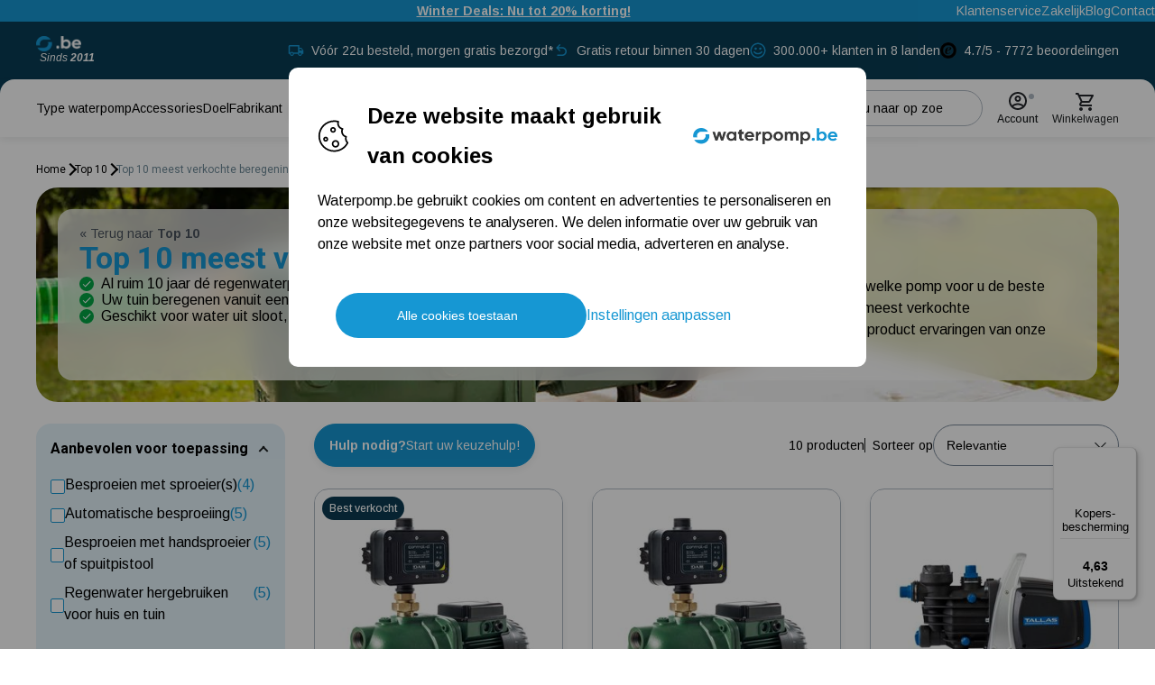

--- FILE ---
content_type: text/html
request_url: https://www.waterpomp.be/top-10-beregeningspompen
body_size: 126802
content:
<!DOCTYPE html>
<html data-vue-meta-server-rendered lang="nl" data-vue-meta="%7B%22lang%22:%7B%221%22:%22nl%22%7D%7D">
  <head><!-- index for default theme -->
  	<title>Top 10 meest verkochte beregeningspompen online kopen | Snel geleverd bij u thuis - Waterpomp.be</title>
		<meta data-vue-meta="1" charset="utf-8"><meta data-vue-meta="1" name="viewport" content="width=device-width,initial-scale=1,minimal-ui"><meta data-vue-meta="1" name="mobile-web-app-capable" content="yes"><meta data-vue-meta="1" name="theme-color" content="#ffffff"><meta data-vue-meta="1" name="apple-mobile-web-app-status-bar-style" content="#ffffff"><meta data-vue-meta="1" data-vmid="query-robots-conditional" name="robots" content="index, follow"><meta data-vue-meta="1" data-vmid="description" name="description" content="Top 10 meest verkochte beregeningspompen online kopen bij onze webshop ✓ Uitgebreid aanbod ✓ Snelle verzending ✓ Gratis retourneren in onze winkels"><meta data-vue-meta="1" data-vmid="keywords" name="keywords" content=""><meta data-vue-meta="1" data-vmid="title" name="title" content="Top 10 meest verkochte beregeningspompen online kopen | Snel geleverd bij u thuis"><meta data-vue-meta="1" data-vmid="og:site_name" property="og:site_name" content="Waterpomp.be"><meta data-vue-meta="1" data-vmid="og:locale" property="og:locale" content="nl-BE"><meta data-vue-meta="1" data-vmid="og:type" property="og:type" content="website"><meta data-vue-meta="1" data-vmid="og:title" property="og:title" content="Top 10 meest verkochte beregeningspompen online kopen | Snel geleverd bij u thuis"><meta data-vue-meta="1" data-vmid="og:description" property="og:description" content="Top 10 meest verkochte beregeningspompen online kopen bij onze webshop ✓ Uitgebreid aanbod ✓ Snelle verzending ✓ Gratis retourneren in onze winkels"><meta data-vue-meta="1" data-vmid="og:url" property="og:url" content="https://www.waterpomp.be/top-10-beregeningspompen"><meta data-vue-meta="1" data-vmid="og:image" property="og:image" content="https://a.storyblok.com/f/256698/1012x300/7bae224aeb/beregeningspomp-water.jpg/m/1200x630"><meta data-vue-meta="1" data-vmid="og:image:alt" property="og:image:alt" content="Top 10 meest verkochte beregeningspompen categorie afbeelding"><meta data-vue-meta="1" data-vmid="og:image:width" property="og:image:width" content="1200"><meta data-vue-meta="1" data-vmid="og:image:height" property="og:image:height" content="630"><meta data-vue-meta="1" data-vmid="twitter:card" name="twitter:card" content="summary_large_image"><meta data-vue-meta="1" data-vmid="twitter:title" name="twitter:title" content="Top 10 meest verkochte beregeningspompen online kopen | Snel geleverd bij u thuis"><meta data-vue-meta="1" data-vmid="twitter:description" name="twitter:description" content="Top 10 meest verkochte beregeningspompen online kopen bij onze webshop ✓ Uitgebreid aanbod ✓ Snelle verzending ✓ Gratis retourneren in onze winkels"><meta data-vue-meta="1" data-vmid="twitter:image" name="twitter:image" content="https://a.storyblok.com/f/256698/1012x300/7bae224aeb/beregeningspomp-water.jpg/m/1200x630"><meta data-vue-meta="1" data-vmid="twitter:image:alt" name="twitter:image:alt" content="Top 10 meest verkochte beregeningspompen categorie afbeelding">
		<meta name="generator" content="Vue Storefront">
    <meta name="viewport" content="width=device-width,initial-scale=1,maximum-scale=1">
    <link data-vue-meta="1" rel="icon" type="image/png" href="/assets/logos/wp-favicon.png" sizes="32x32"><link data-vue-meta="1" rel="icon" type="image/png" href="/assets/logos/wp-favicon.png" sizes="16x16"><link data-vue-meta="1" rel="apple-touch-icon" href="/assets/logos/wp-favicon.png"><link data-vue-meta="1" rel="apple-touch-startup-image" href="/assets/splash/apple-splash-2048.png" sizes="2048x2732"><link data-vue-meta="1" rel="apple-touch-startup-image" href="/assets/splash/apple-splash-1668.png" sizes="1668x2224"><link data-vue-meta="1" rel="apple-touch-startup-image" href="/assets/splash/apple-splash-1536.png" sizes="1536x2048"><link data-vue-meta="1" rel="apple-touch-startup-image" href="/assets/splash/apple-splash-1125.png" sizes="1125x2436"><link data-vue-meta="1" rel="apple-touch-startup-image" href="/assets/splash/apple-splash-1242.png" sizes="1242x2208"><link data-vue-meta="1" rel="apple-touch-startup-image" href="/assets/splash/apple-splash-750.png" sizes="750x1334"><link data-vue-meta="1" rel="apple-touch-startup-image" href="/assets/splash/apple-splash-640.png" sizes="640x1136"><link data-vue-meta="1" rel="manifest" href="/assets/manifest.json"><link data-vue-meta="1" rel="preconnect" href="https://fonts.googleapis.com/" crossorigin="anonymous"><link data-vue-meta="1" rel="preconnect" href="https://fonts.gstatic.com/" crossorigin="anonymous"><link data-vue-meta="1" rel="preconnect" href="https://cdn.jsdelivr.net/" crossorigin="anonymous"><link data-vue-meta="1" rel="alternate" hreflang="nl-BE" href="https://www.waterpomp.be/top-10-beregeningspompen"><link data-vue-meta="1" data-vmid="canonical" rel="canonical" href="https://www.waterpomp.be/top-10-beregeningspompen"><link data-vue-meta="1" rel="preload" as="image" imagesrcset="https://a.storyblok.com/f/256698/1012x300/7bae224aeb/beregeningspomp-water.jpg/m/fit-in/1920x0 1920w, https://a.storyblok.com/f/256698/1012x300/7bae224aeb/beregeningspomp-water.jpg/m/fit-in/1440x0 1440w, https://a.storyblok.com/f/256698/1012x300/7bae224aeb/beregeningspomp-water.jpg/m/fit-in/1024x0 1024w, https://a.storyblok.com/f/256698/1012x300/7bae224aeb/beregeningspomp-water.jpg/m/fit-in/768x0 768w, https://a.storyblok.com/f/256698/1012x300/7bae224aeb/beregeningspomp-water.jpg/m/fit-in/540x0 540w, https://a.storyblok.com/f/256698/1012x300/7bae224aeb/beregeningspomp-water.jpg/m/fit-in/375x0 375w" imagesizes="100vw">
		<script data-vue-meta="1" src="https://cdn.jsdelivr.net/npm/pwacompat@2.0.17/pwacompat.min.js" async crossorigin="anonymous"></script><script data-vue-meta="1" src="https://integrations.etrusted.com/applications/widget.js/v2" async defer="defer"></script>
		<link rel="preload" href="/dist/manifest.04172be28fd866c35286.js" as="script"><link rel="preload" href="/dist/sfui.e5abacecb9a33e14fe43.js" as="script"><link rel="preload" href="/dist/vendor.7dd27de7792a8c837e1e.js" as="script"><link rel="preload" href="/dist/app.32f3fcfe503a77a43f6c.js" as="script"><link rel="preload" href="/dist/account.svg?533be3226830187422f54d44b6d27523" as="image"><link rel="preload" href="/dist/shopping-cart.svg?7236fa1790d95b20f414d5e7fd946b07" as="image"><link rel="preload" href="/dist/compare-white.svg?871587f65046c97aec0f149e435394c5" as="image"><link rel="preload" href="/dist/vsf-search-panel.28b5f40137f0f30d91d0.js" as="script"><link rel="preload" href="/dist/vsf-category.b12f61098459d42d5ff7.js" as="script"><link rel="preload" href="/dist/itonomy-storyblok-cms~vsf-category~vsf-checkout~vsf-modals~vsf-product~vsf-wishlist.6f047f78820b1bae90db.js" as="script"><link rel="preload" href="/dist/checkmark-small.svg?3a41fb4d7c59acccd095632beeae5c7e" as="image"><link rel="preload" href="/dist/triangle-right-sm.svg?a694f9136e86e70e1215d94c5fbfa703" as="image"><link rel="preload" href="/dist/triangle-right.svg?8d82ba6e4842868774bf889bc4092d83" as="image"><link rel="preload" href="/dist/checkmark.svg?747e33f0938cf0eccd4b121502f5fded" as="image"><link rel="preload" href="/dist/checkdash-small.svg?a9b40ac983aeb19733b1eb5041bbabbb" as="image"><link rel="preload" href="/dist/checkdash.svg?afe37479c5bb89bc06906ca5c26dc1cb" as="image"><link rel="preload" href="/dist/itonomy-storyblok-cms~vsf-category~vsf-checkout~vsf-microcart~vsf-modals~vsf-my-account~vsf-ordersuc~4b676171.c60a0e1762fdc2a2e279.js" as="script"><link rel="preload" href="/dist/eye.svg?ab68518d9736622f09041dc7d60c1f4f" as="image"><link rel="preload" href="/dist/itonomy-storyblok-cms.612a3a83fce4d55267ca.js" as="script"><link rel="preload" href="/dist/hand-drawn-arrow-left.svg?c7e05871cf4ad212742695b6a2839326" as="image"><link rel="prefetch" href="/dist/100.7272678065c709acf1c9.js"><link rel="prefetch" href="/dist/101.4eaf493212be08921a58.js"><link rel="prefetch" href="/dist/102.d61a485874936b4cac89.js"><link rel="prefetch" href="/dist/103.365448e29eb96237a817.js"><link rel="prefetch" href="/dist/104.a0810bf4abc4dc7b7287.js"><link rel="prefetch" href="/dist/105.912d6973f4b02bcd7839.js"><link rel="prefetch" href="/dist/106.c036fe9631843323d25b.js"><link rel="prefetch" href="/dist/107.9cacaa4bd5253375413b.js"><link rel="prefetch" href="/dist/108.0a4e72d79e7bfa399db0.js"><link rel="prefetch" href="/dist/109.46ae418c25c96f07b737.js"><link rel="prefetch" href="/dist/35.9ba13470746ff7916b24.js"><link rel="prefetch" href="/dist/36.d4199ad9340ddd8d43c5.js"><link rel="prefetch" href="/dist/37.e4de7774f14fa1ef185b.js"><link rel="prefetch" href="/dist/38.6ca875e739069d05463c.js"><link rel="prefetch" href="/dist/39.81892f0c38262b55840e.js"><link rel="prefetch" href="/dist/40.277eac2687bc574368a1.js"><link rel="prefetch" href="/dist/41.e000422e78a41ed6a0d7.js"><link rel="prefetch" href="/dist/42.09d5822be0747fa9bb82.js"><link rel="prefetch" href="/dist/43.47598cc5bb2fc0eb7dfd.js"><link rel="prefetch" href="/dist/44.b9513c867b7a544a2274.js"><link rel="prefetch" href="/dist/45.b8e502fe105ca2706946.js"><link rel="prefetch" href="/dist/46.fdd400facbe50a95cfe0.js"><link rel="prefetch" href="/dist/47.ebe48042277e0a633023.js"><link rel="prefetch" href="/dist/48.ac2c2650268878e5d1e9.js"><link rel="prefetch" href="/dist/49.a912845d3620c1a2149a.js"><link rel="prefetch" href="/dist/50.46da8a9c9810e7a0195b.js"><link rel="prefetch" href="/dist/51.542cd15b2c895d54052d.js"><link rel="prefetch" href="/dist/52.e3a735596bda97d8af07.js"><link rel="prefetch" href="/dist/53.6b7fce87a1c0e0ece2c1.js"><link rel="prefetch" href="/dist/54.09bc4ad235532685e4c3.js"><link rel="prefetch" href="/dist/55.d8790341625b24e8bd06.js"><link rel="prefetch" href="/dist/56.980e075ac3b1395dbd3b.js"><link rel="prefetch" href="/dist/57.f3af97c28c872edf5bea.js"><link rel="prefetch" href="/dist/58.352993a0640ac23a5e88.js"><link rel="prefetch" href="/dist/59.d8e8808df38ebd68ec09.js"><link rel="prefetch" href="/dist/6.255267bd5828c400b2e2.js"><link rel="prefetch" href="/dist/60.87a766ce6471a06a6d3c.js"><link rel="prefetch" href="/dist/61.dd20d260bf122d3d4640.js"><link rel="prefetch" href="/dist/62.803667eafd6a402d5ec6.js"><link rel="prefetch" href="/dist/63.5808caf1b1889c98a5a8.js"><link rel="prefetch" href="/dist/64.8a7e2cd2c86a8c295c2a.js"><link rel="prefetch" href="/dist/65.d648c8e8ab80355425a6.js"><link rel="prefetch" href="/dist/66.6d207bb515038f7af136.js"><link rel="prefetch" href="/dist/67.6562ad4e87d9fa5da478.js"><link rel="prefetch" href="/dist/68.b5920c42c5ad6695d32d.js"><link rel="prefetch" href="/dist/69.003127dc86a621092246.js"><link rel="prefetch" href="/dist/70.1097799d9a38f16ff7a3.js"><link rel="prefetch" href="/dist/71.bbead6d2c672729bdcc5.js"><link rel="prefetch" href="/dist/72.4bff06b0cf737c3560ba.js"><link rel="prefetch" href="/dist/73.8b3c597d14f04f2f332f.js"><link rel="prefetch" href="/dist/74.db79728650689c9b751b.js"><link rel="prefetch" href="/dist/75.322a9ceade01cc219015.js"><link rel="prefetch" href="/dist/76.a84194f959563124ca99.js"><link rel="prefetch" href="/dist/77.3c884a3a2e606407e1d4.js"><link rel="prefetch" href="/dist/78.bc51bcc7ecf7090e3efa.js"><link rel="prefetch" href="/dist/79.e452c1aaa7c8e01a75e4.js"><link rel="prefetch" href="/dist/80.c37cdc17d7e7ffa9de16.js"><link rel="prefetch" href="/dist/81.047da9eb87951e359ef7.js"><link rel="prefetch" href="/dist/82.2280a20cf0478e8cf8f0.js"><link rel="prefetch" href="/dist/83.8320c5660ac3563fb50a.js"><link rel="prefetch" href="/dist/84.a26a4e5002951130b9c2.js"><link rel="prefetch" href="/dist/85.5287d587e82f9fed9aec.js"><link rel="prefetch" href="/dist/86.f220dd950df2bd522afb.js"><link rel="prefetch" href="/dist/87.d97589161688dce0ceb0.js"><link rel="prefetch" href="/dist/88.ce8d6f78f589d99aa5bd.js"><link rel="prefetch" href="/dist/89.2b2a30d8c474163f359a.js"><link rel="prefetch" href="/dist/90.965d62bd5ca23d85f5e1.js"><link rel="prefetch" href="/dist/91.06468a18396b9d7c3fcf.js"><link rel="prefetch" href="/dist/92.4212f8e68b493aae9002.js"><link rel="prefetch" href="/dist/93.8a4d0ae5d37956958d5e.js"><link rel="prefetch" href="/dist/94.7f48e5aac1c3bf918c58.js"><link rel="prefetch" href="/dist/95.cb6482cfcb5376c2dcb0.js"><link rel="prefetch" href="/dist/96.f8de6cb04d9f9a0d99a5.js"><link rel="prefetch" href="/dist/97.e2fec7a5112d3a42ba8e.js"><link rel="prefetch" href="/dist/98.1998bfd61ab5b556308b.js"><link rel="prefetch" href="/dist/99.ff70928014c39fde0b6a.js"><link rel="prefetch" href="/dist/intl-polyfill.0ea3950964ee41b64401.js"><link rel="prefetch" href="/dist/itonomy-blog-cms.b048f54c1b31705ffac9.js"><link rel="prefetch" href="/dist/itonomy-dynamic-form-cms.2c32f52e014bc0e260e5.js"><link rel="prefetch" href="/dist/itonomy-store-locator.7b519179bb208627284b.js"><link rel="prefetch" href="/dist/lang-de-DE-json.ac270f1bc4ff8f2f04dd.js"><link rel="prefetch" href="/dist/lang-en-US-json.5f1edf503ef7b10225b1.js"><link rel="prefetch" href="/dist/lang-es-ES-json.83f9f0e80b8929745d59.js"><link rel="prefetch" href="/dist/lang-fr-FR-json.a1b6009df3e79d145bfd.js"><link rel="prefetch" href="/dist/lang-it-IT-json.39a6bad30daec64ae76e.js"><link rel="prefetch" href="/dist/lang-pl-PL-json.d96a90c938781b3a32a5.js"><link rel="prefetch" href="/dist/tw-maintenance.d3a7d0bb0277c474b201.js"><link rel="prefetch" href="/dist/vendor-async.74a992fb990f0fc260e7.js"><link rel="prefetch" href="/dist/vsf-microcart.2fa872f16e929378b637.js"><link rel="prefetch" href="/dist/vsf-microcart~vsf-my-account~vsf-ordersuccess.1784312ecb8886576eac.js"><link rel="prefetch" href="/dist/vsf-modals.85bd47bad38669fbaa8f.js"><link rel="prefetch" href="/dist/vsf-ordersuccess.c55a652f70543bddcd38.js"><link rel="prefetch" href="/dist/vsf-search-adapter.983721ec048c32b5a7fb.js"><link rel="prefetch" href="/dist/vsf-static.1088c8b48e8e4f15821a.js"><link rel="prefetch" href="/dist/vsf-storyblok.dd2dabbbccdaffa276f7.js"><link rel="prefetch" href="/dist/vsf-wishlist.e730faf7b3f288a8241a.js">
		<style data-vue-ssr-id="378b8bba:0 378b8bba:1 6ea99285:0 9706aeb4:0 eb81659c:0 251fef5c:0 c78ec3de:0 5d73e235:0 bc4e1b18:0 27607312:0 27db866b:0 6688edd4:0 65bbdfc6:0 0f56b819:0 75cae9c0:0 3a1b5582:0 50f67f3c:0 18ccab8c:0 597ddadf:0 0be11651:0 3fa3ac6d:0 2d2deafd:0 4581a985:0 0674bd0b:0 5268b34c:0 2ba705d8:0 a48730e4:0 599425e2:0 164d8ec1:0 2341e655:0 0516f0d2:0 1ba85bd1:0 28a35d30:0 f900e306:0 e4d3d160:0 1102e325:0 5ccdf510:0 3062f1c2:0 51a6659c:0 06b1441e:0 625fbfa3:0 5419f70e:0 6ec1b152:0 5f049efa:0 7085943f:0 22dfbb78:0 727e90bf:0 fea79b04:0 4c3daf17:0 228dd0d8:0 2759b822:0 84f139d6:0 41039424:0 bb8100ec:0 5b84498c:0 64291a32:0 1c958e0c:0 7da98c9c:0 54b7f992:0 541ce284:0 d3094646:0 0f04ebd9:0 318109c0:0 660b565f:0 bb2e6f38:0 95c152b0:0 3b3ed5e7:0">@import url(https://fonts.googleapis.com/css2?family=Arimo:ital,wght@0,400;0,500;0,700;1,400;1,500;1,700&family=Roboto:ital,wght@0,300;0,400;0,500;0,700;1,300;1,400;1,500;1,700&family=Source+Sans+3:ital,wght@0,300;0,400;0,500;0,700;1,300;1,400;1,500;1,700&display=swap);.text-black{color:var(--c-dark)!important}.text-black--variant{color:var(--c-dark)!important}.bg-black{background-color:var(--c-dark)!important}.bg-black--variant{background-color:var(--c-dark)!important}.text-white{color:var(--c-white)!important}.text-white--variant{color:var(--c-white)!important}.bg-white{background-color:var(--c-white)!important}.bg-white--variant{background-color:var(--c-white)!important}.text-primary{color:var(--c-primary)!important}.text-primary--variant{color:var(--c-primary-variant)!important}.bg-primary{background-color:var(--c-primary)!important}.bg-primary--variant{background-color:var(--c-primary-variant)!important}.text-secondary{color:var(--c-secondary)!important}.text-secondary--variant{color:var(--c-secondary-variant)!important}.bg-secondary{background-color:var(--c-secondary)!important}.bg-secondary--variant{background-color:var(--c-secondary-variant)!important}.text-light{color:var(--c-light)!important}.text-light--variant{color:var(--c-light-variant)!important}.bg-light{background-color:var(--c-light)!important}.bg-light--variant{background-color:var(--c-light-variant)!important}.text-dark{color:var(--c-dark)!important}.text-dark--variant{color:var(--c-dark-variant)!important}.bg-dark{background-color:var(--c-dark)!important}.bg-dark--variant{background-color:var(--c-dark-variant)!important}.text-info{color:var(--c-info)!important}.text-info--variant{color:var(--c-info-variant)!important}.bg-info{background-color:var(--c-info)!important}.bg-info--variant{background-color:var(--c-info-variant)!important}.text-success{color:var(--c-success)!important}.text-success--variant{color:var(--c-success-variant)!important}.bg-success{background-color:var(--c-success)!important}.bg-success--variant{background-color:var(--c-success-variant)!important}.text-warning{color:var(--c-warning)!important}.text-warning--variant{color:var(--c-warning-variant)!important}.bg-warning{background-color:var(--c-warning)!important}.bg-warning--variant{background-color:var(--c-warning-variant)!important}.text-danger{color:var(--c-danger)!important}.text-danger--variant{color:var(--c-danger-variant)!important}.bg-danger{background-color:var(--c-danger)!important}.bg-danger--variant{background-color:var(--c-danger-variant)!important}.sf-fade-enter-active,.sf-fade-leave-active{-webkit-transition:opacity .25s linear;-o-transition:opacity .25s linear;transition:opacity .25s linear}.sf-fade-enter,.sf-fade-leave,.sf-fade-leave-to{opacity:0}.sf-collapse-bottom-enter-active,.sf-collapse-bottom-leave-active{-webkit-transition:-webkit-transform .25s ease-in-out;transition:-webkit-transform .25s ease-in-out;-o-transition:transform .25s ease-in-out;transition:transform .25s ease-in-out;transition:transform .25s ease-in-out,-webkit-transform .25s ease-in-out}@media (min-width:1024px){.sf-collapse-bottom-enter-active,.sf-collapse-bottom-leave-active{-webkit-transition:-webkit-transform .35 ease-in-out;transition:-webkit-transform .35 ease-in-out;-o-transition:transform .35 ease-in-out;transition:transform .35 ease-in-out;transition:transform .35 ease-in-out,-webkit-transform .35 ease-in-out}}.sf-collapse-bottom-enter,.sf-collapse-bottom-leave-to{-webkit-transform:translate3d(0,100%,0);transform:translate3d(0,100%,0)}.sf-collapse-top-enter-active,.sf-collapse-top-leave-active{-webkit-transition:-webkit-transform .25s ease-in-out;transition:-webkit-transform .25s ease-in-out;-o-transition:transform .25s ease-in-out;transition:transform .25s ease-in-out;transition:transform .25s ease-in-out,-webkit-transform .25s ease-in-out}@media (min-width:1024px){.sf-collapse-top-enter-active,.sf-collapse-top-leave-active{-webkit-transition:-webkit-transform .35 ease-in-out;transition:-webkit-transform .35 ease-in-out;-o-transition:transform .35 ease-in-out;transition:transform .35 ease-in-out;transition:transform .35 ease-in-out,-webkit-transform .35 ease-in-out}}.sf-collapse-top-enter,.sf-collapse-top-leave-to{-webkit-transform:translate3d(0,-100%,0);transform:translate3d(0,-100%,0)}.sf-slide-left-enter-active,.sf-slide-left-leave-active{-webkit-transition:-webkit-transform .4s ease;transition:-webkit-transform .4s ease;-o-transition:transform .4s ease;transition:transform .4s ease;transition:transform .4s ease,-webkit-transform .4s ease}.sf-slide-left-enter,.sf-slide-left-leave-to{-webkit-transform:translate3d(-100%,0,0);transform:translate3d(-100%,0,0);-webkit-transition:-webkit-transform .3s ease-in;transition:-webkit-transform .3s ease-in;-o-transition:transform .3s ease-in;transition:transform .3s ease-in;transition:transform .3s ease-in,-webkit-transform .3s ease-in}.sf-slide-right-enter-active,.sf-slide-right-leave-active{-webkit-transition:-webkit-transform .4s ease;transition:-webkit-transform .4s ease;-o-transition:transform .4s ease;transition:transform .4s ease;transition:transform .4s ease,-webkit-transform .4s ease}.sf-slide-right-enter,.sf-slide-right-leave-to{-webkit-transform:translate3d(100%,0,0);transform:translate3d(100%,0,0);-webkit-transition:-webkit-transform .3s ease-in;transition:-webkit-transform .3s ease-in;-o-transition:transform .3s ease-in;transition:transform .3s ease-in;transition:transform .3s ease-in,-webkit-transform .3s ease-in}.sf-expand{color:#663399!important}.sf-expand-enter-active,.sf-expand-leave-active{-webkit-transition:height .25s ease-in-out;-o-transition:height .25s ease-in-out;transition:height .25s ease-in-out;overflow:hidden}.sf-bounce-enter-active{-webkit-animation:sf-bounce .3s;animation:sf-bounce .3s}.sf-bounce-leave-active{animation:sf-bounce .3s reverse}.sf-pulse-enter-active{-webkit-animation:sf-pulse .25s;animation:sf-pulse .25s}.sf-pulse-leave-active{animation:sf-pulse .25s reverse}@-webkit-keyframes sf-bounce{0%{-webkit-transform:scale(0);transform:scale(0)}50%{-webkit-transform:scale(1.2);transform:scale(1.2)}100%{-webkit-transform:scale(1);transform:scale(1)}}@keyframes sf-bounce{0%{-webkit-transform:scale(0);transform:scale(0)}50%{-webkit-transform:scale(1.2);transform:scale(1.2)}100%{-webkit-transform:scale(1);transform:scale(1)}}@-webkit-keyframes sf-pulse{0%{-webkit-transform:scale(1);transform:scale(1)}50%{-webkit-transform:scale(1.2);transform:scale(1.2)}100%{-webkit-transform:scale(1);transform:scale(1)}}@keyframes sf-pulse{0%{-webkit-transform:scale(1);transform:scale(1)}50%{-webkit-transform:scale(1.2);transform:scale(1.2)}100%{-webkit-transform:scale(1);transform:scale(1)}}:root{--c-theme-black:#1D2022;--c-theme-white:#FFFFFF;--c-theme-grey:#F7F7F7;--shades-black:var(--c-theme-black);--shades-white:var(--c-theme-white);--shades-grey:var(--c-theme-grey);--product-background-color:var(--shades-grey);--c-theme-neutral-100:#E4E7EB;--c-theme-neutral-200:#CAD0D6;--c-theme-neutral-300:#AFB8C2;--c-theme-neutral-400:#95A1AD;--c-theme-neutral-500:#7A8999;--c-theme-neutral-600:#626E7A;--c-theme-neutral-700:#49525C;--c-theme-neutral-800:#31373D;--c-theme-neutral-900:#181B1F;--c-theme-primary-01-25:#E3F2FA;--c-theme-primary-01-100:#D0EAF6;--c-theme-primary-01-200:#A2D5ED;--c-theme-primary-01-300:#73C1E5;--c-theme-primary-01-400:#45ACDC;--c-theme-primary-01-500:#1697D3;--c-theme-primary-01-600:#1279A9;--c-theme-primary-01-700:#0D5B7F;--c-theme-primary-01-800:#093C54;--c-theme-primary-01-900:#041E2A;--c-theme-primary-02-100:#FBE1D1;--c-theme-primary-02-200:#F7C2A3;--c-theme-primary-02-300:#F3A475;--c-theme-primary-02-400:#EB6719;--c-theme-primary-02-500:#EB6719;--c-theme-primary-02-600:#BC5214;--c-theme-primary-02-700:#8D3E0F;--c-theme-primary-02-800:#5E290A;--c-theme-primary-02-900:#2F1505;--c-theme-primary-03-100:#CED8DC;--c-theme-primary-03-200:#9DB1BA;--c-theme-primary-03-300:#6D8997;--c-theme-primary-03-400:#3C6275;--c-theme-primary-03-500:#0B3B52;--c-theme-primary-03-600:#092F42;--c-theme-primary-03-700:#072331;--c-theme-primary-03-800:#041821;--c-theme-primary-03-900:#020C10;--c-theme-secondary-01-100:#CDEDDA;--c-theme-secondary-01-200:#9ADBB4;--c-theme-secondary-01-300:#68C98F;--c-theme-secondary-01-400:#35B769;--c-theme-secondary-01-500:#03A544;--c-theme-secondary-01-600:#028436;--c-theme-secondary-01-700:#026329;--c-theme-secondary-01-800:#01421B;--c-theme-secondary-01-900:#01210E;--c-theme-secondary-02-100:#FDD2D2;--c-theme-secondary-02-200:#FBA6A6;--c-theme-secondary-02-300:#F97979;--c-theme-secondary-02-400:#F74D4D;--c-theme-secondary-02-500:#F52020;--c-theme-secondary-02-600:#C41A1A;--c-theme-secondary-02-700:#931313;--c-theme-secondary-02-800:#620D0D;--c-theme-secondary-02-900:#310606;--c-theme-secondary-03-100:#FCFEFF;--c-theme-secondary-03-200:#F7FCFF;--c-theme-secondary-03-300:#F7FCFF;--c-theme-secondary-03-400:#F5FBFF;--c-theme-secondary-03-500:#F2FAFF;--c-theme-secondary-03-600:#C2C8CC;--c-theme-secondary-03-700:#919699;--c-theme-secondary-03-800:#616466;--c-theme-secondary-03-900:#303233;--c-success:#4CAF50;--c-warning:#FF9800;--c-warning-2:#ffcc00;--c-warning-3:#ffe9aa;--c-danger:#F44336;--c-gold:#ab7a1f;--overlay-background:rgba(0, 0, 0, 0.4);--transparent-background-white:rgba(255, 255, 255, 0.8);--transparent-background-white-2:rgba(255, 255, 255, 0.9);--c-overlay:#24272C}.fadeTransition-leave-to{-webkit-transform:translateY(-10px);-ms-transform:translateY(-10px);transform:translateY(-10px);opacity:0}.fadeTransition-enter{opacity:0;-webkit-transform:translateY(-10px);-ms-transform:translateY(-10px);transform:translateY(-10px)}.fadeTransition-enter-active{-webkit-transition:opacity .2s ease,-webkit-transform .2s ease;transition:opacity .2s ease,-webkit-transform .2s ease;-o-transition:transform .2s ease,opacity .2s ease;transition:transform .2s ease,opacity .2s ease;transition:transform .2s ease,opacity .2s ease,-webkit-transform .2s ease}.fadeTransition-leave-active{-webkit-transition:opacity .4s ease,-webkit-transform .4s ease;transition:opacity .4s ease,-webkit-transform .4s ease;-o-transition:transform .4s ease,opacity .4s ease;transition:transform .4s ease,opacity .4s ease;transition:transform .4s ease,opacity .4s ease,-webkit-transform .4s ease}.fadeTransitionReversed-leave-to{-webkit-transform:translateY(10px);-ms-transform:translateY(10px);transform:translateY(10px);opacity:0}.fadeTransitionReversed-enter{opacity:0;-webkit-transform:translateY(10px);-ms-transform:translateY(10px);transform:translateY(10px)}.fadeTransitionReversed-enter-active{-webkit-transition:opacity .2s ease,-webkit-transform .2s ease;transition:opacity .2s ease,-webkit-transform .2s ease;-o-transition:transform .2s ease,opacity .2s ease;transition:transform .2s ease,opacity .2s ease;transition:transform .2s ease,opacity .2s ease,-webkit-transform .2s ease}.fadeTransitionReversed-leave-active{-webkit-transition:opacity .4s ease,-webkit-transform .4s ease;transition:opacity .4s ease,-webkit-transform .4s ease;-o-transition:transform .4s ease,opacity .4s ease;transition:transform .4s ease,opacity .4s ease;transition:transform .4s ease,opacity .4s ease,-webkit-transform .4s ease}:root{--font-family--primary:'Arimo','Roboto',Georgia,'Times New Roman',Times,serif;--font-family--secondary:'Roboto',sans-serif;--font-family--tertiary:'Source Sans 3',sans-serif;--subtitle-font-weight:var(--font-weight--bold);--paragraph-font-weight:var(--font-weight--normal);-webkit-font-smoothing:antialiased;--font-weight--light:300;--font-weight--normal:400;--font-weight--medium:500;--font-weight--bold:700;--font-size--xs:0.75rem;--font-size--sm:0.875rem;--font-size--base:1rem;--font-size--lg:1.125rem;--font-size--xxlg:2rem;--h1-font-size:2.5rem;--h2-font-size:2.125rem;--h3-font-size:1.75rem;--h4-font-size:1.5rem;--h5-font-size:1.25rem;--h6-font-size:1.125rem;--heading-h1-line-height:3.25rem;--heading-h2-line-height:2.75rem;--heading-h3-line-height:2.375rem;--heading-h4-line-height:1.875rem;--heading-h5-line-height:1.75rem;--heading-h6-line-height:1.625rem;--p1-font-size:0.875rem;--p2-font-size:0.75rem;--p3-font-size:0.625rem;--p1-line-height:1.375rem;--p2-line-height:1.25rem;--p3-line-height:1.125rem;--p4-line-height:1rem}@media (min-width:1024px){:root{--h1-font-size:6rem;--h2-font-size:3.75rem;--h3-font-size:3rem;--h4-font-size:2.125rem;--h5-font-size:1.25rem;--h6-font-size:1.25rem;--heading-h1-line-height:7.375rem;--heading-h2-line-height:4.75rem;--heading-h3-line-height:3.875rem;--heading-h4-line-height:2.75rem;--heading-h5-line-height:2rem;--heading-h6-line-height:1.75rem;--p1-font-size:1rem;--p2-font-size:0.875rem;--p3-font-size:0.75rem;--p1-line-height:1.5rem;--p2-line-height:1.375rem;--p3-line-height:1.25rem;--p4-line-height:1.125rem}}h1{font-family:var(--heading-h1-font-family,var(--font-family--secondary));font-size:var(--heading-h1-font-size,var(--h1-font-size));font-weight:var(--heading-h1-font-weight,var(--heading-h1-font-weight),var(--font-weight--normal));line-height:var(--heading-h1-line-height,normal);-webkit-margin-before:var(--heading-h1-margin-block-start,1em);margin-block-start:var(--heading-h1-margin-block-start,1em);-webkit-margin-after:var(--heading-h1-margin-block-end,1em);margin-block-end:var(--heading-h1-margin-block-end,1em);text-transform:var(--heading-h1-margin-block-end,1em);text-transform:var(--heading-h1-text-transform,uppercase)}h2{font-family:var(--heading-h2-font-family,var(--font-family--secondary));font-size:var(--heading-h2-font-size,var(--h2-font-size));font-weight:var(--heading-h2-font-weight,var(--heading-h2-font-weight),var(--font-weight--normal));line-height:var(--heading-h2-line-height,normal);-webkit-margin-before:var(--heading-h2-margin-block-start,1em);margin-block-start:var(--heading-h2-margin-block-start,1em);-webkit-margin-after:var(--heading-h2-margin-block-end,1em);margin-block-end:var(--heading-h2-margin-block-end,1em);text-transform:var(--heading-h2-margin-block-end,1em);text-transform:var(--heading-h2-text-transform,uppercase)}h3{font-family:var(--heading-h3-font-family,var(--font-family--secondary));font-size:var(--heading-h3-font-size,var(--h3-font-size));font-weight:var(--heading-h3-font-weight,var(--heading-h3-font-weight),var(--font-weight--normal));line-height:var(--heading-h3-line-height,normal);-webkit-margin-before:var(--heading-h3-margin-block-start,1em);margin-block-start:var(--heading-h3-margin-block-start,1em);-webkit-margin-after:var(--heading-h3-margin-block-end,1em);margin-block-end:var(--heading-h3-margin-block-end,1em);text-transform:var(--heading-h3-margin-block-end,1em);text-transform:var(--heading-h3-text-transform,uppercase)}h4{font-family:var(--heading-h4-font-family,var(--font-family--secondary));font-size:var(--heading-h4-font-size,var(--h4-font-size));font-weight:var(--heading-h4-font-weight,var(--heading-h4-font-weight),var(--font-weight--normal));line-height:var(--heading-h4-line-height,normal);-webkit-margin-before:var(--heading-h4-margin-block-start,1em);margin-block-start:var(--heading-h4-margin-block-start,1em);-webkit-margin-after:var(--heading-h4-margin-block-end,1em);margin-block-end:var(--heading-h4-margin-block-end,1em);text-transform:var(--heading-h4-margin-block-end,1em);text-transform:var(--heading-h4-text-transform,uppercase)}h5{font-family:var(--heading-h5-font-family,var(--font-family--secondary));font-size:var(--heading-h5-font-size,var(--h5-font-size));font-weight:var(--heading-h5-font-weight,var(--heading-h5-font-weight),var(--font-weight--normal));line-height:var(--heading-h5-line-height,normal);-webkit-margin-before:var(--heading-h5-margin-block-start,1em);margin-block-start:var(--heading-h5-margin-block-start,1em);-webkit-margin-after:var(--heading-h5-margin-block-end,1em);margin-block-end:var(--heading-h5-margin-block-end,1em);text-transform:var(--heading-h5-margin-block-end,1em);text-transform:var(--heading-h5-text-transform,uppercase)}h6{font-family:var(--heading-h6-font-family,var(--font-family--secondary));font-size:var(--heading-h6-font-size,var(--h6-font-size));font-weight:var(--heading-h6-font-weight,var(--heading-h6-font-weight),var(--font-weight--normal));line-height:var(--heading-h6-line-height,normal);-webkit-margin-before:var(--heading-h6-margin-block-start,1em);margin-block-start:var(--heading-h6-margin-block-start,1em);-webkit-margin-after:var(--heading-h6-margin-block-end,1em);margin-block-end:var(--heading-h6-margin-block-end,1em);text-transform:var(--heading-h6-margin-block-end,1em);text-transform:var(--heading-h6-text-transform,uppercase);font-family:var(--heading-h6-font-family,var(--font-family--tertiary))}.p1{font-family:var(--p1-font-family,var(--font-family--primary));font-size:var(--p1-font-size);line-height:var(--p1-line-height,normal)}.p2{font-family:var(--p2-font-family,var(--font-family--primary));font-size:var(--p2-font-size);line-height:var(--p2-line-height,normal)}.p3{font-family:var(--p3-font-family,var(--font-family--primary));font-size:var(--p3-font-size);line-height:var(--p3-line-height,normal)}h1{--heading-title-font-family:var(--heading-h1-font-family, var(--font-family--secondary));--heading-title-font-weight:var(--heading-title-h1-font-weight, var(--font-weight--bold));--heading-title-font-size:var(--heading-h1-font-size, var(--h1-font-size));--heading-title-font-line-height:var(--heading-h1-title-font-line-height, var(--heading-h1-line-height))}h2{--heading-title-font-family:var(--heading-h2-font-family, var(--font-family--secondary));--heading-title-font-weight:var(--heading-title-h2-font-weight, var(--font-weight--bold));--heading-title-font-size:var(--heading-h2-font-size, var(--h2-font-size));--heading-title-font-line-height:var(--heading-h2-title-font-line-height, var(--heading-h2-line-height))}h3{--heading-title-font-family:var(--heading-h3-font-family, var(--font-family--secondary));--heading-title-font-weight:var(--heading-title-h3-font-weight, var(--font-weight--bold));--heading-title-font-size:var(--heading-h3-font-size, var(--h3-font-size));--heading-title-font-line-height:var(--heading-h3-title-font-line-height, var(--heading-h3-line-height))}h4{--heading-title-font-family:var(--heading-h4-font-family, var(--font-family--secondary));--heading-title-font-weight:var(--heading-title-h4-font-weight, var(--font-weight--bold));--heading-title-font-size:var(--heading-h4-font-size, var(--h4-font-size));--heading-title-font-line-height:var(--heading-h4-title-font-line-height, var(--heading-h4-line-height))}h5{--heading-title-font-family:var(--heading-h5-font-family, var(--font-family--primary));--heading-title-font-weight:var(--heading-title-h5-font-weight, var(--font-weight--bold));--heading-title-font-size:var(--heading-h5-font-size, var(--h5-font-size));--heading-title-font-line-height:var(--heading-h5-line-height)}h6{--heading-title-font-family:var(--heading-h6-font-family, var(--font-family--tertiary));--heading-title-font-weight:var(--heading-title-h6-font-weight, var(--font-weight--bold));--heading-title-font-size:var(--heading-h6-font-size, var(--h6-font-size));--heading-title-font-line-height:var(--heading-h6-line-height)}:root{--layout-max-width:1440px;--layout-max-width--secondary:1360px;--content-margin:0 calc(var(--spacer-1) + var(--spacer-3));--layout-header-height:48px;--spacer-1:0.25rem;--spacer-2:0.5rem;--spacer-3:1rem;--spacer-4:1.5rem;--spacer-5:2rem;--spacer-6:2.5rem;--spacer-7:3rem;--spacer-8:3.5rem;--spacer-9:4rem;--spacer-10:4.5rem;--spacer-11:5rem;--spacer-12:5.5rem;--spacer-13:6rem}@media (min-width:1024px){:root{--layout-header-height:128px}}@media (min-width:1024px){:root{--content-margin:0 var(--spacer-6)}}@media (min-width:1024px){.smartphone-only{display:none!important}}@media (max-width:1023px){.desktop-only{display:none!important}}@media (max-width:1023px){.large-desktop-only{display:none!important}}@media (min-width:1024px){.large-desktop-only{display:none!important}}@media (min-width:1440px){.large-desktop-only{display:-ms-flexbox!important;display:flex!important}}.grid__row{display:grid;gap:var(--grid-gap,var(--spacer-3));grid-template-columns:repeat(12,1fr);overflow:var(--grid-row-overflow,auto)}@media (min-width:1024px){.grid__row{gap:var(--grid-gap,var(--spacer-5))}}.grid__row--collapsed{--grid-gap:0}.grid__col--1{grid-column:span 1/span 1}@media (min-width:1024px){.grid__col--md\:1:not(html){grid-column:span 1/span 1}}@media (min-width:1440px){.grid__col--lg\:1:not(html):not(body){grid-column:span 1/span 1}}.grid__col--2{grid-column:span 2/span 2}@media (min-width:1024px){.grid__col--md\:2:not(html){grid-column:span 2/span 2}}@media (min-width:1440px){.grid__col--lg\:2:not(html):not(body){grid-column:span 2/span 2}}.grid__col--3{grid-column:span 3/span 3}@media (min-width:1024px){.grid__col--md\:3:not(html){grid-column:span 3/span 3}}@media (min-width:1440px){.grid__col--lg\:3:not(html):not(body){grid-column:span 3/span 3}}.grid__col--4{grid-column:span 4/span 4}@media (min-width:1024px){.grid__col--md\:4:not(html){grid-column:span 4/span 4}}@media (min-width:1440px){.grid__col--lg\:4:not(html):not(body){grid-column:span 4/span 4}}.grid__col--5{grid-column:span 5/span 5}@media (min-width:1024px){.grid__col--md\:5:not(html){grid-column:span 5/span 5}}@media (min-width:1440px){.grid__col--lg\:5:not(html):not(body){grid-column:span 5/span 5}}.grid__col--6{grid-column:span 6/span 6}@media (min-width:1024px){.grid__col--md\:6:not(html){grid-column:span 6/span 6}}@media (min-width:1440px){.grid__col--lg\:6:not(html):not(body){grid-column:span 6/span 6}}.grid__col--7{grid-column:span 7/span 7}@media (min-width:1024px){.grid__col--md\:7:not(html){grid-column:span 7/span 7}}@media (min-width:1440px){.grid__col--lg\:7:not(html):not(body){grid-column:span 7/span 7}}.grid__col--8{grid-column:span 8/span 8}@media (min-width:1024px){.grid__col--md\:8:not(html){grid-column:span 8/span 8}}@media (min-width:1440px){.grid__col--lg\:8:not(html):not(body){grid-column:span 8/span 8}}.grid__col--9{grid-column:span 9/span 9}@media (min-width:1024px){.grid__col--md\:9:not(html){grid-column:span 9/span 9}}@media (min-width:1440px){.grid__col--lg\:9:not(html):not(body){grid-column:span 9/span 9}}.grid__col--10{grid-column:span 10/span 10}@media (min-width:1024px){.grid__col--md\:10:not(html){grid-column:span 10/span 10}}@media (min-width:1440px){.grid__col--lg\:10:not(html):not(body){grid-column:span 10/span 10}}.grid__col--11{grid-column:span 11/span 11}@media (min-width:1024px){.grid__col--md\:11:not(html){grid-column:span 11/span 11}}@media (min-width:1440px){.grid__col--lg\:11:not(html):not(body){grid-column:span 11/span 11}}.grid__col--12{grid-column:span 12/span 12}@media (min-width:1024px){.grid__col--md\:12:not(html){grid-column:span 12/span 12}}@media (min-width:1440px){.grid__col--lg\:12:not(html):not(body){grid-column:span 12/span 12}}.hover-zoom{--_t-duration:.5s;--_t-timing-function:ease}.hover-zoom img{-webkit-transform:scale(1);-ms-transform:scale(1);transform:scale(1);-webkit-filter:brightness(1) blur(0);filter:brightness(1) blur(0);-webkit-transition:-webkit-filter var(--_t-duration) var(--_t-timing-function),-webkit-transform var(--_t-duration) var(--_t-timing-function);transition:-webkit-filter var(--_t-duration) var(--_t-timing-function),-webkit-transform var(--_t-duration) var(--_t-timing-function);-o-transition:filter var(--_t-duration) var(--_t-timing-function),transform var(--_t-duration) var(--_t-timing-function);transition:filter var(--_t-duration) var(--_t-timing-function),transform var(--_t-duration) var(--_t-timing-function);transition:filter var(--_t-duration) var(--_t-timing-function),transform var(--_t-duration) var(--_t-timing-function),-webkit-filter var(--_t-duration) var(--_t-timing-function),-webkit-transform var(--_t-duration) var(--_t-timing-function)}.hover-zoom:hover img,.hover-zoom:hover video{-webkit-transform:scale(1.05);-ms-transform:scale(1.05);transform:scale(1.05);-webkit-transition:-webkit-filter 1s var(--_t-timing-function),-webkit-transform 1s var(--_t-timing-function);transition:-webkit-filter 1s var(--_t-timing-function),-webkit-transform 1s var(--_t-timing-function);-o-transition:filter 1s var(--_t-timing-function),transform 1s var(--_t-timing-function);transition:filter 1s var(--_t-timing-function),transform 1s var(--_t-timing-function);transition:filter 1s var(--_t-timing-function),transform 1s var(--_t-timing-function),-webkit-filter 1s var(--_t-timing-function),-webkit-transform 1s var(--_t-timing-function)}.util__list li{margin-block:var(--list-item-margin,var(--spacer-2))}.util__list--normalised{margin:var(--list-margin,0);padding:var(--list-padding,0);list-style:var(--list-list-style,none)}.util__list--horizontal{display:-ms-flexbox;display:flex;-ms-flex-wrap:wrap;flex-wrap:wrap;gap:var(--list-horizontal-gap,var(--spacer-3));-ms-flex-align:center;align-items:center}.sr-only{position:absolute!important;width:1px!important;height:1px!important;padding:0!important;margin:-1px!important;overflow:hidden!important;clip:rect(0,0,0,0)!important;-webkit-clip-path:inset(50%)!important;clip-path:inset(50%)!important;white-space:nowrap!important;border:0!important}body{--overlay-z-index:1;--sidebar-aside-z-index:2;--sidebar-z-index:2;--bottom-navigation-height:3.5rem;--bar-height:3.125rem;font-family:var(--font-family--primary);margin:0;padding:0}body a{-webkit-text-decoration:var(--body-text-decoration,none);text-decoration:var(--body-text-decoration,none);color:var(--c-link);cursor:pointer}body a:hover{color:var(--c-link-hover)}body .tallas{--c-theme-primary-01-800:#0D5DA0;--c-theme-primary-01-500:#0D5DA0}body .tallas .o-product-carousel{background-color:#d0eaf6}body .tallas .a-sale-label--triangle-right{--a-sale-label-background:#1697D3}body .tallas .a-logo__trust-text{display:none}@media (min-width:1024px){body .tallas .a-logo--regular .a-logo__logo{--logo-width:120px}}#viewport{position:relative}@media (min-width:1024px){.sidebar__microcart{--sidebar-aside-width:700px}.bounce{position:relative;overflow:visible}.bounce .m-configurator-banner{-webkit-animation:scaleAnimation 1s ease-in-out;animation:scaleAnimation 1s ease-in-out;position:relative;overflow:visible}.bounce .o-pump-configurator__banner-wrapper{position:relative;overflow:visible}.bounce .o-pump-configurator__banner-wrapper::after{content:'';position:absolute;top:-3px;left:-2px;right:-2px;bottom:-2px;border:5px solid var(--c-theme-primary-01-500);opacity:0;-webkit-transition:opacity 1s;-o-transition:opacity 1s;transition:opacity 1s;-webkit-animation:borderFadeAnimation 1s ease-in-out;animation:borderFadeAnimation 1s ease-in-out;z-index:999999;border-radius:var(--spacer-2)}@-webkit-keyframes scaleAnimation{0%{-webkit-transform:scale(1);transform:scale(1)}50%{-webkit-transform:scale(1.025);transform:scale(1.025)}100%{-webkit-transform:scale(1);transform:scale(1)}}@keyframes scaleAnimation{0%{-webkit-transform:scale(1);transform:scale(1)}50%{-webkit-transform:scale(1.025);transform:scale(1.025)}100%{-webkit-transform:scale(1);transform:scale(1)}}@-webkit-keyframes borderFadeAnimation{0%{opacity:0}50%{opacity:1}100%{opacity:0}}@keyframes borderFadeAnimation{0%{opacity:0}50%{opacity:1}100%{opacity:0}}}.default-layout[data-v-4b4e2258]{position:relative}.customer-type-selector[data-v-4b4e2258]{background:#e3f2fa;position:fixed;bottom:0;right:0;width:250px;padding:0;border-radius:10px;z-index:999;-webkit-transform:scale(.7);-ms-transform:scale(.7);transform:scale(.7)}.customer-type-selector__title[data-v-4b4e2258]{line-height:normal;margin-top:0;font-weight:700;font-size:var(--h5-font-size)}.customer-type-selector__select[data-v-4b4e2258]{padding:0}.customer-type-selector__select[data-v-4b4e2258] .sf-select__label{top:0}.customer-type-selector__select .sf-select__dropdown[data-v-4b4e2258]{margin:0;padding:0}.customer-type-selector__select[data-v-4b4e2258]:disabled{background-color:#efefef}.customer-type-selector__select[data-v-4b4e2258] .sf-select__dropdown{margin:var(--spacer-4) 0!important;background:#fff}.m-loader[data-v-0b19748e]{position:fixed;top:0;left:0;bottom:0;right:0;background-color:rgba(0,0,0,.65);z-index:1001}.m-loader--container[data-v-0b19748e]{position:absolute;left:50%;top:50%;-webkit-transform:translateY(-50%) translateX(-50%);-ms-transform:translateY(-50%) translateX(-50%);transform:translateY(-50%) translateX(-50%);display:-ms-flexbox;display:flex;-ms-flex-direction:column;flex-direction:column;-ms-flex-pack:center;justify-content:center;-ms-flex-align:center;align-items:center}.m-loader--message[data-v-0b19748e]{color:#fff;text-align:center;margin-top:10px}.a-loading-spinner[data-v-126e4c3e]{display:-ms-flexbox;display:flex;-ms-flex-pack:center;justify-content:center;-ms-flex-align:center;align-items:center;-ms-flex-direction:column;flex-direction:column;gap:var(--spacer-2);margin:var(--loading-spinner-margin,var(--spacer-3) 0);width:var(--loading-spinner-container-width,-webkit-fit-content);width:var(--loading-spinner-container-width,-moz-fit-content);width:var(--loading-spinner-container-width,fit-content)}.a-loading-spinner__icon[data-v-126e4c3e]{-webkit-animation-name:rotate-data-v-126e4c3e;animation-name:rotate-data-v-126e4c3e;-webkit-animation-duration:1s;animation-duration:1s;-webkit-animation-iteration-count:infinite;animation-iteration-count:infinite;-webkit-animation-timing-function:linear;animation-timing-function:linear;width:var(--loading-spinner-width,var(--spacer-7));height:var(--loading-spinner-height,var(--spacer-7))}@media (min-width:1024px){.a-loading-spinner__icon[data-v-126e4c3e]{width:var(--loading-spinner-width,var(--spacer-9));height:var(--loading-spinner-height,var(--spacer-9))}}@-webkit-keyframes rotate-data-v-126e4c3e{from{-webkit-transform:rotate(0);transform:rotate(0)}to{-webkit-transform:rotate(360deg);transform:rotate(360deg)}}@keyframes rotate-data-v-126e4c3e{from{-webkit-transform:rotate(0);transform:rotate(0)}to{-webkit-transform:rotate(360deg);transform:rotate(360deg)}}.sf-header-navigation-item[data-v-6609476a]::after{bottom:0;width:0}.sf-header-navigation-item[data-v-6609476a]:hover::after{width:100%}.overlay[data-v-6609476a]{position:absolute;z-index:1}.o-header[data-v-6609476a]{z-index:7;position:relative;-webkit-box-sizing:border-box;box-sizing:border-box;--header-navigation-item-margin:0 2rem 0 0;--header-width:var(--layout-max-width);--header-action-margin:0 0 0 calc(var(--spacer-3) + var(--spacer-1));--header-background:false;--search-bar-display:none;--usp-bar-height:24px;--logo-align:center;--logo-height:14px;--logo-width:120px}.o-header__checkout[data-v-6609476a]{display:-ms-flexbox;display:flex;position:relative;width:100%;height:100%;-ms-flex-pack:center;justify-content:center;-ms-flex-align:center;align-items:center}.o-header__checkout[data-v-6609476a] .a-logo__logo{max-width:150px}@media (min-width:1024px){.o-header__checkout[data-v-6609476a] .a-logo__logo{max-width:200px}}.o-header .a-permanent-alert__wrapper[data-v-6609476a],.o-header .a-storeswitch[data-v-6609476a],.o-header .m-usps-wrapper[data-v-6609476a],.o-header .sf-header[data-v-6609476a],.o-header__spacer[data-v-6609476a]{-webkit-transition:opacity .4s ease,-webkit-transform .8s ease;transition:opacity .4s ease,-webkit-transform .8s ease;-o-transition:transform .8s ease,opacity .4s ease;transition:transform .8s ease,opacity .4s ease;transition:transform .8s ease,opacity .4s ease,-webkit-transform .8s ease;-webkit-transform:translateY(0);-ms-transform:translateY(0);transform:translateY(0)}@media (min-width:1024px){.o-header[data-v-6609476a]{--usp-bar-height:64px;height:var(--header-desktop-height,128px);--header-padding:0 var(--spacer-6);--header-margin:0 auto}}.o-header--hidden .a-permanent-alert__wrapper[data-v-6609476a],.o-header--hidden .a-storeswitch__wrapper[data-v-6609476a],.o-header--hidden .m-usps-wrapper[data-v-6609476a],.o-header--hidden .sf-header[data-v-6609476a],.o-header--hidden__spacer[data-v-6609476a]{-webkit-transform:translateY(-240px);-ms-transform:translateY(-240px);transform:translateY(-240px)}@media (min-width:1024px){.o-header--alert-exists[data-v-6609476a]{height:var(--header-desktop-height,calc(128px + var(--spacer-6)))}}@media (min-width:1024px){.o-header--storeswitch-exists[data-v-6609476a]{height:var(--header-desktop-height,calc(128px + var(--spacer-6)))}}@media (min-width:1024px){.o-header--storeswitch-alert-exists[data-v-6609476a]{top:calc(var(--usp-bar-height) + var(--spacer-11))}}@media (min-width:1024px){.o-header--checkout[data-v-6609476a]{height:69px}}@media (max-width:1200px){.o-header[data-v-6609476a]{--header-action-margin:0 0 0 var(--spacer-3)}}@media (min-width:1100px){.o-header[data-v-6609476a]{--logo-height:16px;--logo-width:150px}}@media (min-width:1440px){.o-header[data-v-6609476a]{--logo-height:24px;--logo-width:250px}}.o-header--checkout[data-v-6609476a]{height:var(--header-desktop-height,calc(50px + var(--spacer-2)));--usp-bar-height:0}@media (min-width:1024px){.o-header--checkout[data-v-6609476a]{height:var(--header-desktop-height,calc(65px + var(--spacer-2)))}}.o-header--checkout .o-header__hamburger[data-v-6609476a]{display:none}.o-header--checkout__header[data-v-6609476a]{border-bottom:solid 1px var(--c-theme-neutral-200)}.o-header--header-hovered button.sf-header__action[data-v-6609476a] img,.o-header--scrolled button.sf-header__action[data-v-6609476a] img,.o-header:not(.o-header--transparent) button.sf-header__action[data-v-6609476a] img{-webkit-filter:brightness(0);filter:brightness(0)}.o-header__header[data-v-6609476a]{width:100%;top:0;background-color:var(--header-background-color,var(--c-theme-white));-webkit-transition:.2s ease;-o-transition:.2s ease;transition:.2s ease;-webkit-transition-property:background-color,border-bottom;-o-transition-property:background-color,border-bottom;transition-property:background-color,border-bottom;background:var(--c-theme-primary-01-800);-webkit-transform:inherit;-ms-transform:inherit;transform:inherit;-webkit-transition:-webkit-transform .8s ease;transition:-webkit-transform .8s ease;-o-transition:transform .8s ease;transition:transform .8s ease;transition:transform .8s ease,-webkit-transform .8s ease;-webkit-box-shadow:0 var(--spacer-1) var(--spacer-2) 0 rgba(38,50,56,.08);box-shadow:0 var(--spacer-1) var(--spacer-2) 0 rgba(38,50,56,.08)}@media (min-width:1024px){.o-header__header[data-v-6609476a]{position:fixed;top:var(--usp-bar-height)}}.o-header__header--scrolling[data-v-6609476a]{position:fixed;-webkit-transform:translateY(0);-ms-transform:translateY(0);transform:translateY(0)}@media (min-width:1024px){.o-header--alert-exists .o-header__header[data-v-6609476a]{top:calc(var(--usp-bar-height) + var(--spacer-6))}}@media (min-width:1024px){.o-header--storeswitch-exists .o-header__header[data-v-6609476a]{top:calc(var(--usp-bar-height) + var(--spacer-4))}}@media (min-width:1024px){.o-header--storeswitch-alert-exists .o-header__header[data-v-6609476a]{top:calc(var(--usp-bar-height) + var(--spacer-9))}}.o-header[data-v-6609476a] header{height:var(--layout-header-height,var(--spacer-7));-ms-flex-pack:center;justify-content:center;-ms-flex-align:center;align-items:center;-webkit-box-sizing:border-box;box-sizing:border-box;border-top-left-radius:var(--spacer-3);border-top-right-radius:var(--spacer-3);background:var(--c-theme-white)}@media (min-width:1024px){.o-header[data-v-6609476a] header{height:var(--header-desktop-height-without-usps,var(--spacer-9));overflow:visible;gap:var(--spacer-1)}}@media (max-width:1023px){.o-header[data-v-6609476a] header{display:-ms-flexbox;display:flex;-ms-flex-align:center;align-items:center;-ms-flex-pack:start;justify-content:flex-start;padding-inline:calc(var(--spacer-1) + var(--spacer-3));gap:var(--spacer-3)}}.o-header a.active[data-v-6609476a]{font-weight:700}@media (min-width:1024px){.o-header__spacer--opaque-header[data-v-6609476a]{padding-top:var(--layout-header-height,88px);pointer-events:none}.o-header__spacer--checkout[data-v-6609476a]{padding-top:var(--layout-checkout-header-height)}}.o-header__hamburger[data-v-6609476a]{display:-ms-flexbox;display:flex;position:relative;width:18px;cursor:pointer}.o-header__hamburger span[data-v-6609476a]{top:var(--spacer-2)}.o-header__hamburger span[data-v-6609476a],.o-header__hamburger span[data-v-6609476a]::after,.o-header__hamburger span[data-v-6609476a]::before{content:'';display:block;position:absolute;height:2px;width:100%;right:0;background-color:var(--c-theme-black)}.o-header__hamburger span[data-v-6609476a]::before{top:-6px}.o-header__hamburger span[data-v-6609476a]::after{top:6px}.o-header--checkout[data-v-6609476a] header{background-color:var(--c-theme-primary-01-800)}.sf-header__icons[data-v-6609476a]{display:-ms-flexbox;display:flex;-ms-flex-align:center;align-items:center;--button-gap:var(--spacer-1);--tertiary-button-display:flex;--account-icon-margin:0 0 0 var(--spacer-3);--microcart-icon-margin:0 0 0 var(--spacer-3);--compare-icon-margin:0 0 0 var(--spacer-3);position:relative}.sf-header__icons .sf-header__icon[data-v-6609476a]{cursor:pointer}[data-v-6609476a] .sf-header__actions{height:100%}@media (max-width:1023px){[data-v-6609476a] .sf-header__actions{-ms-flex:0 1;flex:0 1}}.sf-header__action[data-v-6609476a]{--button-font-weight:var(--font-weight--normal);--text-link-background-color-hover:var(--c-white);--text-link-color-hover:var(--c-theme-black)}@media (max-width:1200px){.sf-header__action[data-v-6609476a]{--button-font-size:var(--font-size--sm)}}.o-header--header-hovered .sf-header__action[data-v-6609476a],.o-header--scrolled .sf-header__action[data-v-6609476a],.o-header:not(.o-header--transparent) .sf-header__action[data-v-6609476a]{--text-link-background-color-hover:var(--c-text-muted);--text-link-color-hover:var(--c-white)}.o-header--header-hovered .sf-header__action[data-v-6609476a]:hover,.o-header--scrolled .sf-header__action[data-v-6609476a]:hover,.o-header:not(.o-header--transparent) .sf-header__action[data-v-6609476a]:hover{--circle-background-color:var(--c-theme-black)}.o-header--header-hovered .sf-header__action[data-v-6609476a]:hover img,.o-header--scrolled .sf-header__action[data-v-6609476a]:hover img,.o-header:not(.o-header--transparent) .sf-header__action[data-v-6609476a]:hover img{-webkit-filter:invert(0);filter:invert(0)}.sf-header .o-header__hamburger em[data-v-6609476a]{font-size:9px;display:-ms-flexbox;display:flex;position:absolute;font-style:normal}[data-v-6609476a] .sf-header__navigation{height:inherit;--header-navigation-display:flex;margin-right:auto}[data-v-6609476a] .sf-header__search{--search-bar-width:239px;--search-bar-height:var(--spacer-6)}@media (min-width:1024px){[data-v-6609476a] .sf-header__search{border-radius:calc(var(--spacer-3) + var(--spacer-1))}}[data-v-6609476a] .sf-header__search .sf-search-bar__input{padding:0 calc(var(--spacer-4) + var(--spacer-1)) 0 calc(var(--spacer-5) + var(--spacer-1))}@media (min-width:1024px){[data-v-6609476a] .sf-header__search .sf-search-bar__input{border-radius:var(--spacer-1)}}[data-v-6609476a] .sf-header__search .sf-search-bar__input,[data-v-6609476a] .sf-header__search .sf-search-bar__input:focus{--search-bar-border:none;border:1px solid var(--c-theme-neutral-300)}@media (min-width:1024px){[data-v-6609476a] .sf-header__search .sf-search-bar__input,[data-v-6609476a] .sf-header__search .sf-search-bar__input:focus{border-radius:calc(var(--spacer-3) + var(--spacer-1))}}@media (max-width:1200px){[data-v-6609476a] .sf-header__search .sf-search-bar__input{--search-bar-font-size:var(--font-size--base)}}[data-v-6609476a] .sf-header__search .sf-search-bar__button{position:absolute;--search-bar-button-right:inital;left:calc(var(--spacer-2) + var(--spacer-1))}@media (max-width:1200px){[data-v-6609476a] .sf-header__search{--search-bar-width:150px}}.o-header--transparent.o-header[data-v-6609476a]:not(.o-header--transparent.o-header--scrolled):not(.o-header--transparent.o-header--header-hovered){--top-menu-item-color:var(--c-white);--header-background-color:transparent;--header-border-bottom:none;--underline-link-color:var(--c-white)}.o-header--transparent.o-header:not(.o-header--transparent.o-header--scrolled):not(.o-header--transparent.o-header--header-hovered) .sf-header__action[data-v-6609476a]{--text-link-color:var(--c-white);--button-color:var(--c-white)}.o-header--transparent.o-header:not(.o-header--transparent.o-header--scrolled):not(.o-header--transparent.o-header--header-hovered) .a-logo[data-v-6609476a]{--logo-filter:brightness(0) invert(1)}@media (max-width:1023px){.o-header__logo-wrapper[data-v-6609476a]{display:-ms-flexbox;display:flex;-ms-flex-align:center;align-items:center;gap:var(--spacer-3);height:100%;width:100%;-ms-flex-pack:justify;justify-content:space-between}.o-header__logo.a-logo--regular[data-v-6609476a]{max-height:25px}}@media (max-width:1023px) and (max-width:1023px){.o-header__logo.a-logo--regular[data-v-6609476a]{height:auto;max-height:unset;gap:unset;-ms-flex-align:end;align-items:flex-end}.o-header__logo.a-logo--regular[data-v-6609476a] img{max-width:145px}}@media (max-width:1023px){.o-header__icons-wrapper[data-v-6609476a]{display:-ms-flexbox;display:flex;-ms-flex-direction:row;flex-direction:row;gap:var(--spacer-2);-ms-flex-align:center;align-items:center;height:100%;width:40%;-ms-flex-pack:end;justify-content:flex-end}.o-header__icons-wrapper[data-v-6609476a] .a-microcart-icon .a-microcart-icon__icon{-webkit-transform:scale(.9);-ms-transform:scale(.9);transform:scale(.9)}.o-header__icons-wrapper[data-v-6609476a] .a-account-icon .a-account-icon__icon{-webkit-transform:scale(.9);-ms-transform:scale(.9);transform:scale(.9)}.o-header__icons-wrapper[data-v-6609476a] .a-account-icon .a-account-icon__icon::after{right:-2px;top:0}.o-header__icons-wrapper__search[data-v-6609476a]{margin:0;display:-ms-flexbox;display:flex;-ms-flex-direction:column;flex-direction:column;-ms-flex-pack:center;justify-content:center;-ms-flex-align:center;align-items:center;gap:3px}.o-header__icons-wrapper__search[data-v-6609476a] .a-search-icon__icon{border-radius:0;display:-ms-flexbox;display:flex;margin:0}.o-header__icons-wrapper__search[data-v-6609476a] .a-search-icon__icon .a-icon-path{display:-ms-flexbox;display:flex}.o-header__icons-wrapper:not(.o-header--transparent) .sf-header__action[data-v-6609476a]{margin:0;width:33%}.o-header__hamburger em[data-v-6609476a]{bottom:-7px;line-height:1}}.a-permanent-alert[data-v-23d9896a]{text-align:center;padding-block:var(--spacer-2);z-index:2;background:var(--background-color);color:var(--text-color)}.a-permanent-alert__wrapper[data-v-23d9896a]{background:var(--background-color)}@media (min-width:1024px){.a-permanent-alert[data-v-23d9896a],.a-permanent-alert__wrapper[data-v-23d9896a]{height:var(--spacer-6);position:fixed;top:0;left:0;right:0}}@media (min-width:1024px){.a-permanent-alert[data-v-23d9896a]{max-width:var(--layout-max-width);margin:auto;overflow:hidden;white-space:nowrap}}@media (min-width:1024px){.a-permanent-alert--animate[data-v-23d9896a]{width:100%;overflow:hidden;-webkit-box-sizing:border-box;box-sizing:border-box}}@media (min-width:1024px){.a-permanent-alert--animate .a-permanent-alert__rich-text[data-v-23d9896a]{display:inline-block;padding-left:100%;-webkit-animation:move-data-v-23d9896a 30s linear infinite;animation:move-data-v-23d9896a 30s linear infinite}}@media (min-width:1024px){.a-permanent-alert__rich-text[data-v-23d9896a]{max-height:var(--p1-line-height)}}[data-v-23d9896a] .a-permanent-alert__rich-text *{margin:0}@-webkit-keyframes move-data-v-23d9896a{0%{-webkit-transform:translate(0,0);transform:translate(0,0)}100%{-webkit-transform:translate(-100%,0);transform:translate(-100%,0)}}@keyframes move-data-v-23d9896a{0%{-webkit-transform:translate(0,0);transform:translate(0,0)}100%{-webkit-transform:translate(-100%,0);transform:translate(-100%,0)}}.a-storeswitch__wrapper[data-v-1e765225]{background:var(--c-theme-primary-01-500);display:-ms-flexbox;display:flex;-ms-flex-direction:row;flex-direction:row;-ms-flex-pack:center;justify-content:center;padding:0;min-height:var(--spacer-4)}@media (min-width:1024px){.a-storeswitch__wrapper[data-v-1e765225]{position:fixed;top:0;right:0;left:0}}.a-storeswitch__wrapper__buttons-wrapper[data-v-1e765225]{max-width:1360px;width:var(--layout-max-width);display:-ms-flexbox;display:flex;-ms-flex-direction:row;flex-direction:row;-ms-flex-pack:justify;justify-content:space-between}@media (max-width:1023px){.a-storeswitch__wrapper__buttons-wrapper[data-v-1e765225]{-ms-flex-pack:center;justify-content:center}}.a-storeswitch__wrapper__buttons-wrapper__left-buttons[data-v-1e765225]{display:-ms-flexbox;display:flex;-ms-flex-direction:row;flex-direction:row;min-width:100px}.a-storeswitch__wrapper__buttons-wrapper__left-buttons__button[data-v-1e765225]{padding:var(--spacer-1) var(--spacer-3);background-color:var(--c-theme-primary-01-500);color:var(--c-theme-white);font-size:var(--font-size--sm)}.a-storeswitch__wrapper__buttons-wrapper__left-buttons__button--active[data-v-1e765225]{background-color:var(--c-theme-primary-01-800)}.a-storeswitch__wrapper__buttons-wrapper__usps[data-v-1e765225]{-ms-flex-item-align:center;align-self:center}.a-storeswitch__wrapper__buttons-wrapper__usps__group[data-v-1e765225]{display:grid}.a-storeswitch__wrapper__buttons-wrapper__usps__usp[data-v-1e765225]{grid-column:1;grid-row:1;margin:var(--usp-item-animated-margin,0 auto);white-space:nowrap}.a-storeswitch__wrapper__buttons-wrapper__usps__usp .a-rich-text[data-v-1e765225] p{color:var(--c-theme-white);font-size:var(--font-size--sm)!important;line-height:normal;margin:0}.a-storeswitch__wrapper__buttons-wrapper__usps__usp .a-rich-text[data-v-1e765225] p a{color:#fff;font-weight:700}.a-storeswitch__wrapper__buttons-wrapper__right-links[data-v-1e765225]{display:-ms-flexbox;display:flex;-ms-flex-direction:row;flex-direction:row;gap:var(--spacer-4);-ms-flex-align:center;align-items:center}.a-storeswitch__wrapper__buttons-wrapper__right-links__link[data-v-1e765225]{color:var(--c-theme-white);font-size:var(--font-size--sm)}.left-enter[data-v-1e765225]{opacity:0;-webkit-transform:translateX(var(--usp-item-animation-distance,100px));-ms-transform:translateX(var(--usp-item-animation-distance,100px));transform:translateX(var(--usp-item-animation-distance,100px))}.left-enter-active[data-v-1e765225]{-webkit-transition:all var(--usp-bar-animation-duration,300ms) var(--usp-bar-animation-timing-function,ease);-o-transition:all var(--usp-bar-animation-duration,300ms) var(--usp-bar-animation-timing-function,ease);transition:all var(--usp-bar-animation-duration,300ms) var(--usp-bar-animation-timing-function,ease)}.left-enter-to[data-v-1e765225]{opacity:1;-webkit-transform:translateX(0);-ms-transform:translateX(0);transform:translateX(0)}.left-leave[data-v-1e765225]{opacity:1;-webkit-transform:translateX(0);-ms-transform:translateX(0);transform:translateX(0)}.left-leave-active[data-v-1e765225]{-webkit-transition:all var(--usp-bar-animation-duration,300ms) var(--usp-bar-animation-timing-function,ease);-o-transition:all var(--usp-bar-animation-duration,300ms) var(--usp-bar-animation-timing-function,ease);transition:all var(--usp-bar-animation-duration,300ms) var(--usp-bar-animation-timing-function,ease);position:absolute}.left-leave-to[data-v-1e765225]{opacity:0;-webkit-transform:translateX(calc(var(--usp-item-animation-distance,100px) * -1));-ms-transform:translateX(calc(var(--usp-item-animation-distance,100px) * -1));transform:translateX(calc(var(--usp-item-animation-distance,100px) * -1))}.a-rich-text[data-v-503fe0e3] h1,.a-rich-text[data-v-503fe0e3] h2,.a-rich-text[data-v-503fe0e3] h3,.a-rich-text[data-v-503fe0e3] h4,.a-rich-text[data-v-503fe0e3] h5,.a-rich-text[data-v-503fe0e3] h6{margin-block:var(--spacer-3)}@media (max-width:1023px){.a-rich-text[data-v-503fe0e3] h1,.a-rich-text[data-v-503fe0e3] h2,.a-rich-text[data-v-503fe0e3] h3,.a-rich-text[data-v-503fe0e3] h4,.a-rich-text[data-v-503fe0e3] h5,.a-rich-text[data-v-503fe0e3] h6{margin-block:var(--spacer-2)}}.a-rich-text[data-v-503fe0e3] h1{font-size:var(--h3-font-size);line-height:var(--heading-h3-line-height);font-weight:var(--font-weight--bold);text-transform:none}.a-rich-text[data-v-503fe0e3] h2{font-size:var(--h4-font-size);line-height:var(--heading-h4-line-height);font-weight:var(--font-weight--bold);text-transform:none}.a-rich-text[data-v-503fe0e3] h3{font-size:var(--h5-font-size);line-height:var(--heading-h5-line-height);font-weight:var(--font-weight--bold);text-transform:none}.a-rich-text[data-v-503fe0e3] h4{font-size:var(--h6-font-size);line-height:var(--heading-h6-line-height);font-weight:var(--font-weight--bold);text-transform:none}.a-rich-text[data-v-503fe0e3] p{font-size:var(--p1-font-size);line-height:var(--p1-line-height)}.a-rich-text[data-v-503fe0e3] blockquote{background:var(--c-theme-primary-01-25);border-left:var(--spacer-2) solid var(--c-theme-primary-01-500);padding:var(--spacer-3);display:-ms-flexbox;display:flex;-ms-flex-align:start;align-items:flex-start}.a-rich-text[data-v-503fe0e3] blockquote::before{content:open-quote;color:var(--c-theme-neutral-300);font-size:var(--spacer-9);line-height:75%}.a-rich-text[data-v-503fe0e3] blockquote p{-ms-flex-item-align:center;align-self:center;margin:0 0 0 var(--spacer-3)}.a-rich-text[data-v-503fe0e3] a{color:var(--c-theme-primary-01-500);text-decoration:underline}.a-rich-text[data-v-503fe0e3] h1,.a-rich-text[data-v-503fe0e3] h2,.a-rich-text[data-v-503fe0e3] h3,.a-rich-text[data-v-503fe0e3] h4,.a-rich-text[data-v-503fe0e3] h5,.a-rich-text[data-v-503fe0e3] h6{text-transform:none}.a-rich-text[data-v-503fe0e3] .info-list,.a-rich-text[data-v-503fe0e3] .negatives-list,.a-rich-text[data-v-503fe0e3] .positives-list,.a-rich-text[data-v-503fe0e3] .warning-list{display:-ms-flexbox;display:flex;-ms-flex-direction:row;flex-direction:row;-ms-flex-align:start;align-items:flex-start;gap:8px}.a-rich-text[data-v-503fe0e3] .info-list::before,.a-rich-text[data-v-503fe0e3] .negatives-list::before,.a-rich-text[data-v-503fe0e3] .positives-list::before,.a-rich-text[data-v-503fe0e3] .warning-list::before{min-width:20px;height:20px;border-radius:50%;padding:2px;display:-ms-flexbox;display:flex;-ms-flex-pack:center;justify-content:center;-ms-flex-align:center;align-items:center}.a-rich-text[data-v-503fe0e3] .info-list::before{content:url(/assets/icons/indicators/lightbulb.svg);background-color:var(--c-theme-primary-01-500);-ms-flex-align:baseline;align-items:baseline}.a-rich-text[data-v-503fe0e3] .negatives-list::before{content:url(/assets/icons/indicators/cons-white.svg);background-color:var(--c-danger)}.a-rich-text[data-v-503fe0e3] .positives-list::before{content:url(/assets/icons/indicators/check.svg);background-color:var(--c-success)}.a-rich-text[data-v-503fe0e3] .warning-list::before{content:url(/assets/icons/indicators/warning.svg);background-color:var(--c-theme-primary-03-300)}.a-rich-text[data-v-503fe0e3] .centered-text{text-align:center;display:block}.a-rich-text[data-v-503fe0e3] .color-natural-gray{color:var(--c-theme-neutral-600)}.a-rich-text[data-v-503fe0e3] .color-primary-blue{color:var(--c-theme-primary-01-500)}.a-rich-text[data-v-503fe0e3] .color-secondary-green{color:var(--c-theme-secondary-01-500)}.a-rich-text[data-v-503fe0e3] .color-secondary-red{color:var(--c-theme-secondary-02-500)}.a-rich-text[data-v-503fe0e3] .color-secondary-white{color:var(--c-theme-secondary-03-500)}.a-rich-text[data-v-503fe0e3] .color-warning-orange{color:var(--c-warning)}.a-rich-text[data-v-503fe0e3] .color-warning-yellow{color:var(--c-warning-2)}.a-rich-text[data-v-503fe0e3] .color-warning-beige{color:var(--c-warning-3)}.a-rich-text[data-v-503fe0e3] .color-danger-red{color:var(--c-danger)}.a-rich-text[data-v-503fe0e3] table{width:100%;border-collapse:collapse;margin-block:var(--spacer-3)}.a-rich-text[data-v-503fe0e3] table td,.a-rich-text[data-v-503fe0e3] table th{border:1px solid var(--c-theme-neutral-300);padding:var(--spacer-1) var(--spacer-5);text-align:left}@media (max-width:1023px){.a-rich-text[data-v-503fe0e3] table td,.a-rich-text[data-v-503fe0e3] table th{padding:var(--spacer-1) var(--spacer-1)}}.a-rich-text[data-v-503fe0e3] table th{background-color:var(--c-theme-primary-01-200);border-top:1px solid var(--c-theme-primary-01-200);border-bottom:1px solid var(--c-theme-primary-01-200);border-left:1px solid var(--c-theme-primary-01-200);border-right:1px solid #fff}.a-rich-text[data-v-503fe0e3] table th:last-child{border-right:1px solid var(--c-theme-primary-01-200)}.a-rich-text[data-v-503fe0e3] table tr:nth-child(odd){background-color:var(--c-theme-neutral-100)}.a-rich-text--ul-padded[data-v-503fe0e3] ul{margin-block:var(--spacer-3);padding-left:var(--spacer-3)}.a-rich-text--ul-padded[data-v-503fe0e3] p{margin:0}.a-rich-text--custom-link[data-v-503fe0e3] a{color:var(--primary-color)}.m-usps[data-v-4eb9d19a]{--usp-bar-text-color:var(--c-theme-white);display:grid;overflow:hidden;color:var(--usp-bar-text-color);padding:var(--usp-bar-padding,0 max(calc(var(--spacer-xs) * 1.5),calc((100% - var(--layout-max-width))/ 2 - calc(var(--spacer-xs) * 1.5))));text-align:var(--usp-bar-text-align,center);-webkit-box-sizing:border-box;box-sizing:border-box;-ms-flex-align:center;align-items:center;height:var(--usp-bar-height,var(--spacer-5));min-height:var(--usp-bar-min-height,var(--spacer-5));--link-border-width:0;--link-margin:0;--underline-link-color:var(--c-primary)}.m-usps-wrapper.usptop[data-v-4eb9d19a]{background-color:var(--c-theme-primary-01-800);display:block}.m-usps-wrapper.usptop .m-usps-background[data-v-4eb9d19a]{max-width:1360px;margin:auto;padding:0 var(--spacer-6);gap:var(--spacer-1)}@media (min-width:1024px){.m-usps-wrapper.usptop[data-v-4eb9d19a]{position:fixed;top:0;right:0;left:0}}.m-usps-wrapper.usptop .usp-extra-wrapper[data-v-4eb9d19a]{display:-ms-flexbox;display:flex;gap:0 var(--spacer-3)}.m-usps-wrapper.usppage[data-v-4eb9d19a]{background-color:var(--c-theme-white)}.m-usps-wrapper.usppage .m-usps-background[data-v-4eb9d19a]{width:100%}.m-usps-wrapper.usppage .m-usps[data-v-4eb9d19a]{width:100%;padding:var(--spacer-5);border-radius:var(--spacer-2);background-color:var(--c-theme-primary-01-25)}@media (max-width:1023px){.m-usps-wrapper.usppage .m-usps[data-v-4eb9d19a]{padding:var(--spacer-5) 0}}.m-usps-wrapper.usppage .m-usps__item__span[data-v-4eb9d19a]{font-size:var(--font-size--base);color:var(--c-theme-black)}@media (max-width:1023px){.m-usps-wrapper.usppage .m-usps__item__span[data-v-4eb9d19a]{padding:0 var(--spacer-5);text-wrap:wrap;display:-ms-flexbox;display:flex;-ms-flex-align:start;align-items:flex-start}}.m-usps-wrapper.usppage-big-icon[data-v-4eb9d19a]{background-color:var(--c-theme-primary-01-25)}.m-usps-wrapper.usppage-big-icon .m-usps-background[data-v-4eb9d19a]{width:100%;max-width:1350px;margin:auto}.m-usps-wrapper.usppage-big-icon .m-usps[data-v-4eb9d19a]{width:100%;border-radius:var(--spacer-2);background-color:var(--c-theme-primary-01-25);padding:var(--spacer-8) 0}@media (max-width:1023px){.m-usps-wrapper.usppage-big-icon .m-usps[data-v-4eb9d19a]{padding:var(--spacer-8) var(--spacer-6)}}.m-usps-wrapper.usppage-big-icon .m-usps__item[data-v-4eb9d19a]{width:25%}@media (max-width:1023px){.m-usps-wrapper.usppage-big-icon .m-usps__item[data-v-4eb9d19a]{width:auto}}.m-usps-wrapper.usppage-big-icon .m-usps__item img[data-v-4eb9d19a]{width:56px;height:56px}.m-usps-wrapper.usppage-big-icon .m-usps__item__span[data-v-4eb9d19a]{font-size:var(--font-size--sm);color:var(--c-theme-black);-ms-flex-direction:column;flex-direction:column;line-height:var(--p2-line-height)}.m-usps-wrapper.usppage-big-icon .m-usps__item__span img[data-v-4eb9d19a]{margin:0}@media (max-width:1023px){.m-usps-wrapper.usppage-big-icon .m-usps__item__span[data-v-4eb9d19a]{padding:0 var(--spacer-5);text-wrap:wrap;display:-ms-flexbox;display:flex}}@media (min-width:1024px){.m-usps-wrapper--alert-exist.usptop[data-v-4eb9d19a]{top:var(--spacer-6)}}@media (min-width:1024px){.m-usps-wrapper--storeswitch-exist.usptop[data-v-4eb9d19a]{top:var(--spacer-4)}}@media (min-width:1024px){.m-usps-wrapper--storeswitch-alert-exist.usptop[data-v-4eb9d19a]{top:var(--spacer-9)}}@media (min-width:1024px){.m-usps-background[data-v-4eb9d19a]{display:-ms-flexbox;display:flex;-ms-flex-pack:justify;justify-content:space-between}}.m-usps-checkout[data-v-4eb9d19a]{-ms-flex-pack:center;justify-content:center}.m-usps-checkout .a-logo[data-v-4eb9d19a]{padding:20px 20px 25px}@media (max-width:1023px){.m-usps-checkout .a-logo[data-v-4eb9d19a]{margin-top:0;padding:15px 0 18px}.m-usps-checkout .a-logo[data-v-4eb9d19a] em{display:none}.m-usps-checkout .a-logo[data-v-4eb9d19a] img{max-height:20px;max-width:none}}@media (min-width:1024px){.m-usps[data-v-4eb9d19a]{display:-ms-flexbox;display:flex;gap:0 var(--spacer-4);-ms-flex-pack:justify;justify-content:space-between;-ms-flex-align:center;align-items:center}div>.m-usps[data-v-4eb9d19a]{display:-ms-flexbox;display:flex}.m-usps .m-usps__item[data-v-4eb9d19a]{display:inline-block!important;margin:var(--usp-item-no-animation-margin,0)}}.m-usps__item[data-v-4eb9d19a]{margin:var(--usp-item-animated-margin,0 auto);grid-column:1;grid-row:1;display:inline-block;font-size:var(--font-size--sm);white-space:nowrap;width:-webkit-fit-content;width:-moz-fit-content;width:fit-content;max-width:100%;overflow:hidden}.m-usps__item__span[data-v-4eb9d19a]{display:-ms-flexbox;display:flex;-ms-flex-align:center;align-items:center;-ms-flex-pack:center;justify-content:center}.m-usps__item img[data-v-4eb9d19a]{width:18px;height:18px;margin-right:var(--spacer-2)}@media (max-width:1023px){.m-usps__item:not(.m-usps--no-animate).left-enter[data-v-4eb9d19a]{opacity:0;-webkit-transform:translateX(var(--usp-item-animation-distance,100px));-ms-transform:translateX(var(--usp-item-animation-distance,100px));transform:translateX(var(--usp-item-animation-distance,100px))}.m-usps__item:not(.m-usps--no-animate).left-enter-active[data-v-4eb9d19a]{-webkit-transition:all var(--usp-bar-animation-duration,300ms) var(--usp-bar-animation-timing-function,ease);-o-transition:all var(--usp-bar-animation-duration,300ms) var(--usp-bar-animation-timing-function,ease);transition:all var(--usp-bar-animation-duration,300ms) var(--usp-bar-animation-timing-function,ease)}.m-usps__item:not(.m-usps--no-animate).left-enter-to[data-v-4eb9d19a]{opacity:1;-webkit-transform:translateX(0);-ms-transform:translateX(0);transform:translateX(0)}.m-usps__item:not(.m-usps--no-animate).left-leave[data-v-4eb9d19a]{opacity:1;-webkit-transform:translateX(0);-ms-transform:translateX(0);transform:translateX(0)}.m-usps__item:not(.m-usps--no-animate).left-leave-active[data-v-4eb9d19a]{-webkit-transition:all var(--usp-bar-animation-duration,300ms) var(--usp-bar-animation-timing-function,ease);-o-transition:all var(--usp-bar-animation-duration,300ms) var(--usp-bar-animation-timing-function,ease);transition:all var(--usp-bar-animation-duration,300ms) var(--usp-bar-animation-timing-function,ease)}.m-usps__item:not(.m-usps--no-animate).left-leave-to[data-v-4eb9d19a]{opacity:0;-webkit-transform:translateX(var(---usp-item-animation-distance,-100px));-ms-transform:translateX(var(---usp-item-animation-distance,-100px));transform:translateX(var(---usp-item-animation-distance,-100px))}}.m-usps__item-extra[data-v-4eb9d19a]{color:var(--c-theme-white);height:var(--usp-bar-height);display:-ms-flexbox;display:flex;-ms-flex-align:center;align-items:center;-ms-flex-pack:end;justify-content:end;width:-webkit-fit-content;width:-moz-fit-content;width:fit-content;font-size:var(--font-size--sm);margin-right:5px}@media (min-width:1024px){.m-usps--two-items[data-v-4eb9d19a]{-ms-flex-pack:center;justify-content:center}.m-usps--two-items .m-usps__item[data-v-4eb9d19a]:last-child{position:absolute;right:var(--spacer-6)}}.m-usps__compare-item.m-usps__compare-item[data-v-4eb9d19a]{margin-left:0;color:var(--c-theme-white);display:-ms-flexbox;display:flex;height:var(--usp-bar-height);-ms-flex-pack:end;justify-content:end;width:-webkit-fit-content;width:-moz-fit-content;width:fit-content}.m-usps__compare-item.m-usps__compare-item[data-v-4eb9d19a] .a-compare-icon__icon::before{content:url(/dist/compare-white.svg?871587f65046c97aec0f149e435394c5)}.m-usps__compare-item.m-usps__compare-item[data-v-4eb9d19a] .a-compare-icon{margin-left:0;width:var(--spacer-4)}.m-usps__compare-item.m-usps__compare-item[data-v-4eb9d19a] .a-compare-icon__icon::before{width:var(--spacer-3);-webkit-transform:scale(.75);-ms-transform:scale(.75);transform:scale(.75)}.a-logo[data-v-7a901d29]{display:-ms-inline-flexbox;display:inline-flex;-ms-flex-item-align:center;align-self:center;-webkit-filter:var(--logo-filter, none);filter:var(--logo-filter, none);-ms-flex-direction:column;flex-direction:column}.a-logo__logo[data-v-7a901d29]{position:var(--logo-position,initial)}.a-logo__trust-text[data-v-7a901d29]{padding-left:var(--spacer-1);padding-bottom:1px;font-size:var(--font-size--xs);-ms-flex-item-align:self-end;align-self:self-end;color:#fff;min-width:-webkit-max-content;min-width:-moz-max-content;min-width:max-content;text-transform:capitalize}.a-logo__trust-text[data-v-7a901d29] span{display:none}@media (min-width:1440px){.a-logo__trust-text[data-v-7a901d29] span{display:initial}}@media (max-width:1023px){.a-logo__trust-text[data-v-7a901d29]{min-width:-webkit-max-content;min-width:-moz-max-content;min-width:max-content;-ms-flex-item-align:self-end;align-self:self-end;color:var(--c-theme-neutral-600)}}@media (min-width:1440px){.a-logo__trust-text[data-v-7a901d29]{text-transform:none}}.a-logo--regular[data-v-7a901d29]{height:var(--logo-height,24px);-ms-flex-item-align:var(--logo-align,start);align-self:var(--logo-align,start)}@media (max-width:1023px){.a-logo--regular[data-v-7a901d29]{gap:var(--spacer-1)}}@media (min-width:1440px){.a-logo--regular[data-v-7a901d29]{-ms-flex-direction:column;flex-direction:column}}.a-logo--regular .a-logo__logo[data-v-7a901d29]{width:auto;height:auto;max-width:var(--logo-width,100%);max-height:var(--logo-height,100%)}.sf-header-navigation-item{position:var(--header-navigation-item-position,relative);display:-ms-flexbox;display:flex;-ms-flex:var(--header-navigation-item-flex,0);flex:var(--header-navigation-item-flex,0)}@media (min-width:1024px){.sf-header-navigation-item{--header-navigation-item-flex:1;--header-navigation-item-position:static}}.sf-header-navigation-item__content{position:var(--header-navigation-item-content-position,fixed);top:var(--header-navigation-item-content-position,0);width:var(--header-navigation-item-content-width,100%);z-index:var(--header-navigation-item-content-position,2);--header-navigation-item-padding:0}.sf-header-navigation-item__link{--link-text-decoration:var(--header-navigation-item-text-decoration, none)}.sf-header-navigation-item>.sf-header-navigation-item__menu-item{--menu-item-font-size:var(--font-size--base);--menu-item-font-weight:var(--font-weight--medium);--menu-item-text-transform:uppercase;display:var(--header-navigation-item-menu-item-display,flex);padding:var(--header-navigation-item-menu-item-padding,var(--spacer-sm));margin:var(--header-navigation-item-menu-item-margin,0);border:var(--header-navigation-item-menu-item-border,var(--header-navigation-item-menu-item-border-style,solid) var(--header-navigation-item-menu-item-border-color,var(--c-light)));border-width:var(--header-navigation-item-menu-item-border-width,0 0 1px 0)}.sf-header-navigation-item:hover>:not(.sf-mega-menu){--header-navigation-item-color:var(--c-primary);--header-navigation-item-border-color:var(--c-primary)}.sf-header-navigation-item:hover>:not(.sf-mega-menu):active{--header-navigation-item-color:var(--c-primary)}.sf-header-navigation-item.is-active:hover>:not(.sf-mega-menu){--header-navigation-item-color:var(--c-primary)}.sf-header-navigation-item--not-stretched{--header-navigation-item-flex:0}.sf-header-navigation-item__item{display:var(--header-navigation-item-display,flex)}.sf-header-navigation-item__item--desktop>:not(.sf-mega-menu){--link-color:var(--header-navigation-item-color, var(--c-dark-variant));-webkit-box-sizing:border-box;box-sizing:border-box;-ms-flex:1;flex:1;-ms-flex-align:center;align-items:center;-ms-flex-pack:center;justify-content:center;padding:var(--header-navigation-item-padding,calc(var(--spacer-sm) - 1px) var(--spacer-sm));margin:var(--header-navigation-item-margin,0);border:var(--header-navigation-item-border,var(--header-navigation-item-border-style,solid) var(--header-navigation-item-border-color,transparent));border-width:var(--header-navigation-item-border-width,0 0 2px 0);-webkit-transition:var(--header-navigation-item-transition,border-color 150ms ease-in-out,color 150ms ease-in-out);-o-transition:var(--header-navigation-item-transition,border-color 150ms ease-in-out,color 150ms ease-in-out);transition:var(--header-navigation-item-transition,border-color 150ms ease-in-out,color 150ms ease-in-out);color:var(--header-navigation-item-color,var(--c-dark-variant));font:var(--header-navigation-item-font,var(--header-navigation-item-font-weight,var(--font-weight--normal)) var(--header-navigation-item-font-size,var(--font-size--base))/var(--header-navigation-item-font-line-height,1.2) var(--header-navigation-item-font-family,var(--font-family--secondary)));text-transform:uppercase;text-decoration:initial;text-align:center}@media (min-width:1024px){.sf-header-navigation-item__item--desktop>:not(.sf-mega-menu){padding:var(--header-navigation-item-padding,calc(var(--spacer-lg) - 1px) var(--spacer-sm));margin:var(--header-navigation-item-margin,0)}}.sf-header-navigation-item__item--desktop>:not(.sf-mega-menu):focus{--header-navigation-item-color:var(--c-text);--header-navigation-item-border-color:var(--c-primary)}.sf-header-navigation-item__item--mobile{--header-navigation-item-padding:0;--header-navigation-item-border:none;width:var(--header-navigation-item-width,100%)}.sf-header-navigation-item__item--mobile>.sf-header-navigation-item__menu-item{--menu-item-font-size:var(--font-size--base);--menu-item-font-weight:var(--font-weight--medium);--menu-item-text-transform:uppercase;display:var(--header-navigation-item-menu-item-display,flex);padding:var(--header-navigation-item-menu-item-padding,var(--spacer-sm));margin:var(--header-navigation-item-menu-item-margin,0);border:var(--header-navigation-item-menu-item-border,var(--header-navigation-item-menu-item-border-style,solid) var(--header-navigation-item-menu-item-border-color,var(--c-light)));border-width:var(--header-navigation-item-menu-item-border-width,0 0 1px 0)}.sf-header-navigation__menu{display:var(--header-navigation-menu-display,none)}@media (min-width:1024px){.sf-header-navigation__menu{--header-navigation-menu-display:flex}}.sf-header-navigation__sidebar{--sidebar-content-padding:0;display:var(--header-navigation-sidebar-display,flex)}@media (min-width:1024px){.sf-header-navigation__sidebar{--header-navigation-sidebar-display:none}}.sf-header{position:relative}.sf-header__wrapper{position:var(--header-wrapper-position);z-index:var(--header-wrapper-z-index,1);width:100%;background:var(--header-background,#fff);-webkit-transition:var(--header-wrapper-transition,transform 150ms ease-in-out);-o-transition:var(--header-wrapper-transition,transform 150ms ease-in-out);transition:var(--header-wrapper-transition,transform 150ms ease-in-out);-webkit-transform:var(--header-wrapper-transform);-ms-transform:var(--header-wrapper-transform);transform:var(--header-wrapper-transform);-webkit-box-shadow:var(--header-box-shadow);box-shadow:var(--header-box-shadow)}.sf-header__header{display:-ms-flexbox;display:flex;-ms-flex-wrap:var(--header-flex-wrap,wrap);flex-wrap:var(--header-flex-wrap,wrap);-ms-flex-align:center;align-items:center;-ms-flex-pack:center;justify-content:center;padding:var(--header-padding,0 var(--spacer-sm));max-width:var(--header-width,77.5rem);margin:var(--header-margin,0 auto)}@media (min-width:1024px){.sf-header__header{-ms-flex-wrap:var(--header-flex-wrap,nowrap);flex-wrap:var(--header-flex-wrap,nowrap)}}.sf-header__logo{--image-width:var(--header-logo-width, auto);--image-height:var(--header-logo-height, 2.125rem);-ms-flex:0 0 var(--header-logo-width,auto);flex:0 0 var(--header-logo-width,auto);margin:var(--header-logo-margin,var(--spacer-xs) 0)}.sf-header__title{margin:var(--header-title-margin,var(--spacer-xs) 0)}.sf-header__aside:not(:empty){margin:var(--header-aside-margin,0 0 0 auto)}.sf-header__actions{-ms-flex:100%;flex:100%;display:-ms-flexbox;display:flex;-ms-flex-wrap:var(--header-actions-flex-wrap,wrap);flex-wrap:var(--header-actions-flex-wrap,wrap);-ms-flex-align:center;align-items:center;-ms-flex-pack:end;justify-content:flex-end}@media (min-width:1024px){.sf-header__actions{-ms-flex-wrap:var(--header-actions-flex-wrap,nowrap);flex-wrap:var(--header-actions-flex-wrap,nowrap)}}.sf-header__navigation{-ms-flex-order:1;order:1;display:var(--header-navigation-display,none);-ms-flex:0 0 calc(100% + var(--spacer-sm) * 2);flex:0 0 calc(100% + var(--spacer-sm) * 2);margin:var(--header-navigation-margin,0 calc(var(--spacer-sm) * -1))}@media (min-width:1024px){.sf-header__navigation{--header-navigation-display:flex;--header-navigation-margin:0 auto 0 var(--spacer-xl);-ms-flex-order:0;order:0;-ms-flex:0 0 auto;flex:0 0 auto}}.sf-header__navigation.is-visible{--header-navigation-display:flex}.sf-header__search{--search-bar-display:none;-ms-flex:var(--header-search-flex,0 0 100%);flex:var(--header-search-flex,0 0 100%);margin:var(--spacer-xs) 0}@media (min-width:1024px){.sf-header__search{--search-bar-display:flex;--header-search-flex:0 1 19.875rem}}.sf-header__icons{-ms-flex-order:var(--header-icons-order);order:var(--header-icons-order);display:var(--header-icons-display,none);margin:var(--header-icons-margin)}@media (min-width:1024px){.sf-header__icons{--header-icons-display:flex;margin:var(--header-icons-margin,var(--spacer-sm) 0)}}.sf-header__icon{--icon-color:var(--c-dark-variant);--icon-badge-top:-0.5rem;--icon-badge-right:-0.5rem}.sf-header__icon:hover{--icon-color:var(--c-text);-webkit-filter:var(--header-icon-filter, drop-shadow(0 4px 4px rgba(0,0,0,.25)));filter:var(--header-icon-filter, drop-shadow(0 4px 4px rgba(0,0,0,.25)))}.sf-header__icon.is-active{--icon-color:var(--c-primary)}.sf-header__action{margin:var(--header-action-margin,0 0 0 var(--spacer-xl))}.sf-header-height{-webkit-box-sizing:border-box;box-sizing:border-box}.sf-header.is-sticky{--header-wrapper-position:fixed}.sf-header.is-hidden{--header-wrapper-transform:translate3d(0, -100%, 0);--header-wrapper-transition:transform 300ms ease-in-out}.sf-header--has-mobile-navigation,.sf-header--has-mobile-search{--header-box-shadow:0px 4px 11px rgba(29, 31, 34, 0.1)}@media (min-width:1024px){.sf-header--has-mobile-navigation,.sf-header--has-mobile-search{--header-box-shadow:none}}.sf-header--has-mobile-search .sf-header__search{--search-bar-display:flex}.sf-header--has-mobile-navigation{--header-navigation-display:flex}@media (min-width:1024px){.sf-header--multiline{--header-icons-margin:var(--spacer-sm) 0 var(--spacer-sm) 100%;--header-icons-order:-1;--header-actions-flex-wrap:wrap;--header-navigation-item-padding:calc(var(--spacer-sm) - 1px) var(--spacer-sm)}}.sf-button{--link-color:var(--button-color, var(--c-light-variant));-webkit-box-sizing:border-box;box-sizing:border-box;position:relative;width:var(--button-size,var(--button-width));height:var(--button-size,var(--button-height));display:var(--button-display,flex);-ms-flex-align:center;align-items:center;-ms-flex-pack:center;justify-content:center;padding:var(--button-padding,var(--spacer-sm) var(--spacer-base));color:var(--button-color,var(--c-light-variant));background:var(--button-background,var(--c-primary));-webkit-transition:var(--button-transition,background .8s);-o-transition:var(--button-transition,background .8s);transition:var(--button-transition,background .8s);background-position:center;text-transform:var(--button-text-transform,uppercase);-webkit-text-decoration:var(--button-text-decoration);text-decoration:var(--button-text-decoration);cursor:var(--button-cursor,pointer);border-radius:var(--button-border-radius,0);white-space:var(--button-wrap,nowrap);font:var(--button-font,var(--button-font-weight,var(--font-weight--semibold)) var(--button-font-size,var(--font-size--base))/var(--button-font-line-height,1.2) var(--button-font-family,var(--font-family--secondary)));border:var(--button-border,var(--button-border-style,solid) var(--button-border-color,var(--c-primary)));border-width:var(--button-border-width,0);--button-box-shadow-opacity:0}.sf-button::before{content:"";position:absolute;z-index:-1;top:0;left:0;width:100%;height:100%;border-radius:inherit;-webkit-transition:var(--button-box-shadow-transition,opacity var(--button-box-shadow-transition-opacity-duration,200ms) var(--button-box-shadow-transition-opacity-timing-function,ease-in-out),box-shadow var(--button-box-shadow-transition-box-shadow-duration,200ms) var(--button-box-shadow-transition-box-shadow-timing-function,ease-in-out));-o-transition:var(--button-box-shadow-transition,opacity var(--button-box-shadow-transition-opacity-duration,200ms) var(--button-box-shadow-transition-opacity-timing-function,ease-in-out),box-shadow var(--button-box-shadow-transition-box-shadow-duration,200ms) var(--button-box-shadow-transition-box-shadow-timing-function,ease-in-out));transition:var(--button-box-shadow-transition,opacity var(--button-box-shadow-transition-opacity-duration,200ms) var(--button-box-shadow-transition-opacity-timing-function,ease-in-out),box-shadow var(--button-box-shadow-transition-box-shadow-duration,200ms) var(--button-box-shadow-transition-box-shadow-timing-function,ease-in-out));opacity:var(--button-box-shadow-opacity);-webkit-box-shadow:var(--button-box-shadow,var(--button-box-shadow-h-offset,4px) var(--button-box-shadow-v-offset,12px) var(--button-box-shadow-blur,24px) var(--button-box-shadow-spread,0) var(--button-box-shadow-color,var(--c-gray)));box-shadow:var(--button-box-shadow,var(--button-box-shadow-h-offset,4px) var(--button-box-shadow-v-offset,12px) var(--button-box-shadow-blur,24px) var(--button-box-shadow-spread,0) var(--button-box-shadow-color,var(--c-gray)));will-change:opacity,box-shadow}.sf-button.color-black{--button-background:var(--c-dark)}.sf-button.color-black:hover{--button-background:var(--c-dark) radial-gradient(circle, transparent 1%, var(--c-dark) 1%) center/15000%}.sf-button.color-black:active{--button-background:var(--c-dark) radial-gradient(circle, transparent 40%, var(--c-dark) 1%) center/15000%}.sf-button.color-light{color:var(--c-gray)}.sf-button.color-light:hover{--button-background:var(--c-light) radial-gradient(circle, transparent 1%, var(--c-text-disabled) 1%) center/15000%}.sf-button.color-light:active{--button-background:var(--c-light) radial-gradient(circle, transparent 40%, var(--c-text-disabled) 1%) center/15000%}.sf-button.color-white{--button-background:var(--c-white)}.sf-button.color-white:hover{--button-background:var(--c-white) radial-gradient(circle, transparent 1%, var(--c-white) 1%) center/15000%}.sf-button.color-white:active{--button-background:var(--c-white) radial-gradient(circle, transparent 40%, var(--c-white) 1%) center/15000%}.sf-button.color-light{color:var(--c-gray)}.sf-button.color-light:hover{--button-background:var(--c-light) radial-gradient(circle, transparent 1%, var(--c-text-disabled) 1%) center/15000%}.sf-button.color-light:active{--button-background:var(--c-light) radial-gradient(circle, transparent 40%, var(--c-text-disabled) 1%) center/15000%}.sf-button.color-primary{--button-background:var(--c-primary)}.sf-button.color-primary:hover{--button-background:var(--c-primary) radial-gradient(circle, transparent 1%, var(--c-primary-variant) 1%) center/15000%}.sf-button.color-primary:active{--button-background:var(--c-primary) radial-gradient(circle, transparent 40%, var(--c-primary-variant) 1%) center/15000%}.sf-button.color-light{color:var(--c-gray)}.sf-button.color-light:hover{--button-background:var(--c-light) radial-gradient(circle, transparent 1%, var(--c-text-disabled) 1%) center/15000%}.sf-button.color-light:active{--button-background:var(--c-light) radial-gradient(circle, transparent 40%, var(--c-text-disabled) 1%) center/15000%}.sf-button.color-secondary{--button-background:var(--c-secondary)}.sf-button.color-secondary:hover{--button-background:var(--c-secondary) radial-gradient(circle, transparent 1%, var(--c-secondary-variant) 1%) center/15000%}.sf-button.color-secondary:active{--button-background:var(--c-secondary) radial-gradient(circle, transparent 40%, var(--c-secondary-variant) 1%) center/15000%}.sf-button.color-light{color:var(--c-gray)}.sf-button.color-light:hover{--button-background:var(--c-light) radial-gradient(circle, transparent 1%, var(--c-text-disabled) 1%) center/15000%}.sf-button.color-light:active{--button-background:var(--c-light) radial-gradient(circle, transparent 40%, var(--c-text-disabled) 1%) center/15000%}.sf-button.color-light{--button-background:var(--c-light)}.sf-button.color-light:hover{--button-background:var(--c-light) radial-gradient(circle, transparent 1%, var(--c-light-variant) 1%) center/15000%}.sf-button.color-light:active{--button-background:var(--c-light) radial-gradient(circle, transparent 40%, var(--c-light-variant) 1%) center/15000%}.sf-button.color-light{color:var(--c-gray)}.sf-button.color-light:hover{--button-background:var(--c-light) radial-gradient(circle, transparent 1%, var(--c-text-disabled) 1%) center/15000%}.sf-button.color-light:active{--button-background:var(--c-light) radial-gradient(circle, transparent 40%, var(--c-text-disabled) 1%) center/15000%}.sf-button.color-dark{--button-background:var(--c-dark)}.sf-button.color-dark:hover{--button-background:var(--c-dark) radial-gradient(circle, transparent 1%, var(--c-dark-variant) 1%) center/15000%}.sf-button.color-dark:active{--button-background:var(--c-dark) radial-gradient(circle, transparent 40%, var(--c-dark-variant) 1%) center/15000%}.sf-button.color-light{color:var(--c-gray)}.sf-button.color-light:hover{--button-background:var(--c-light) radial-gradient(circle, transparent 1%, var(--c-text-disabled) 1%) center/15000%}.sf-button.color-light:active{--button-background:var(--c-light) radial-gradient(circle, transparent 40%, var(--c-text-disabled) 1%) center/15000%}.sf-button.color-info{--button-background:var(--c-info)}.sf-button.color-info:hover{--button-background:var(--c-info) radial-gradient(circle, transparent 1%, var(--c-info-variant) 1%) center/15000%}.sf-button.color-info:active{--button-background:var(--c-info) radial-gradient(circle, transparent 40%, var(--c-info-variant) 1%) center/15000%}.sf-button.color-light{color:var(--c-gray)}.sf-button.color-light:hover{--button-background:var(--c-light) radial-gradient(circle, transparent 1%, var(--c-text-disabled) 1%) center/15000%}.sf-button.color-light:active{--button-background:var(--c-light) radial-gradient(circle, transparent 40%, var(--c-text-disabled) 1%) center/15000%}.sf-button.color-success{--button-background:var(--c-success)}.sf-button.color-success:hover{--button-background:var(--c-success) radial-gradient(circle, transparent 1%, var(--c-success-variant) 1%) center/15000%}.sf-button.color-success:active{--button-background:var(--c-success) radial-gradient(circle, transparent 40%, var(--c-success-variant) 1%) center/15000%}.sf-button.color-light{color:var(--c-gray)}.sf-button.color-light:hover{--button-background:var(--c-light) radial-gradient(circle, transparent 1%, var(--c-text-disabled) 1%) center/15000%}.sf-button.color-light:active{--button-background:var(--c-light) radial-gradient(circle, transparent 40%, var(--c-text-disabled) 1%) center/15000%}.sf-button.color-warning{--button-background:var(--c-warning)}.sf-button.color-warning:hover{--button-background:var(--c-warning) radial-gradient(circle, transparent 1%, var(--c-warning-variant) 1%) center/15000%}.sf-button.color-warning:active{--button-background:var(--c-warning) radial-gradient(circle, transparent 40%, var(--c-warning-variant) 1%) center/15000%}.sf-button.color-light{color:var(--c-gray)}.sf-button.color-light:hover{--button-background:var(--c-light) radial-gradient(circle, transparent 1%, var(--c-text-disabled) 1%) center/15000%}.sf-button.color-light:active{--button-background:var(--c-light) radial-gradient(circle, transparent 40%, var(--c-text-disabled) 1%) center/15000%}.sf-button.color-danger{--button-background:var(--c-danger)}.sf-button.color-danger:hover{--button-background:var(--c-danger) radial-gradient(circle, transparent 1%, var(--c-danger-variant) 1%) center/15000%}.sf-button.color-danger:active{--button-background:var(--c-danger) radial-gradient(circle, transparent 40%, var(--c-danger-variant) 1%) center/15000%}.sf-button.color-light{color:var(--c-gray)}.sf-button.color-light:hover{--button-background:var(--c-light) radial-gradient(circle, transparent 1%, var(--c-text-disabled) 1%) center/15000%}.sf-button.color-light:active{--button-background:var(--c-light) radial-gradient(circle, transparent 40%, var(--c-text-disabled) 1%) center/15000%}.sf-button:hover{--button-box-shadow-opacity:0.25;--button-background:var(--c-primary) radial-gradient(circle, transparent 1%, var(--c-primary-variant) 1%) center/15000%}.sf-button:active{--button-box-shadow:none;--button-background:var(--c-primary) radial-gradient(circle, transparent 40%, var(--c-primary-variant) 1%) center/15000%;--button-transition:background 0s;--button-text-decoration:underline;background-size:100%}.sf-button--pure{--button-padding:0;--button-background:transparent;--button-color:var(--c-text);--button-text-transform:none;--button-wrap:normal;--button-box-shadow:none}.sf-button--pure:active,.sf-button--pure:hover{--button-background:transparent;--button-text-decoration:none}.sf-button--full-width{--button-width:100%}.sf-button--outline{--button-border-width:1px;--button-background:transparent;--button-color:var(--c-text)}.sf-button--outline:hover{--button-background:transparent}.sf-button--outline:active{--button-border-color:var(--c-primary-variant);--button-background:transparent;--button-transition:color 150ms linear}.sf-button--outline.color-black{--button-border-color:var(--c-dark);--button-background:transparent}.sf-button--outline.color-black:active{--button-background:transparent}.sf-button--outline.color-white{--button-border-color:var(--c-white);--button-background:transparent}.sf-button--outline.color-white:active{--button-background:transparent}.sf-button--outline.color-primary{--button-border-color:var(--c-primary);--button-background:transparent}.sf-button--outline.color-primary:active{--button-background:transparent}.sf-button--outline.color-secondary{--button-border-color:var(--c-secondary);--button-background:transparent}.sf-button--outline.color-secondary:active{--button-background:transparent}.sf-button--outline.color-light{--button-border-color:var(--c-light);--button-background:transparent}.sf-button--outline.color-light:active{--button-background:transparent}.sf-button--outline.color-dark{--button-border-color:var(--c-dark);--button-background:transparent}.sf-button--outline.color-dark:active{--button-background:transparent}.sf-button--outline.color-info{--button-border-color:var(--c-info);--button-background:transparent}.sf-button--outline.color-info:active{--button-background:transparent}.sf-button--outline.color-success{--button-border-color:var(--c-success);--button-background:transparent}.sf-button--outline.color-success:active{--button-background:transparent}.sf-button--outline.color-warning{--button-border-color:var(--c-warning);--button-background:transparent}.sf-button--outline.color-warning:active{--button-background:transparent}.sf-button--outline.color-danger{--button-border-color:var(--c-danger);--button-background:transparent}.sf-button--outline.color-danger:active{--button-background:transparent}.sf-button--text{--button-border-width:0;--button-padding:0;--button-background:transparent;--button-color:var(--c-text);--button-text-transform:none;--button-text-decoration:underline;--button-font-size:var(--font-size--sm);--button-font-weight:var(--font-weight--medium);--button-box-shadow:none;display:inline}.sf-button--text:hover{--button-background:transparent;--button-color:var(--c-primary)}.sf-button--text:active{--button-color:var(--c-gray)}.sf-button--text.color-black{--button-background:transparent}.sf-button--text.color-black:hover{--button-color:var(--c-dark)}.sf-button--text.color-black:active{--button-color:var(--c-gray);--button-background:transparent}.sf-button--text.color-white{--button-background:transparent}.sf-button--text.color-white:hover{--button-color:var(--c-white)}.sf-button--text.color-white:active{--button-color:var(--c-gray);--button-background:transparent}.sf-button--text.color-primary{--button-background:transparent}.sf-button--text.color-primary:hover{--button-color:var(--c-primary)}.sf-button--text.color-primary:active{--button-color:var(--c-gray);--button-background:transparent}.sf-button--text.color-secondary{--button-background:transparent}.sf-button--text.color-secondary:hover{--button-color:var(--c-secondary)}.sf-button--text.color-secondary:active{--button-color:var(--c-gray);--button-background:transparent}.sf-button--text.color-light{--button-background:transparent}.sf-button--text.color-light:hover{--button-color:var(--c-light)}.sf-button--text.color-light:active{--button-color:var(--c-gray);--button-background:transparent}.sf-button--text.color-dark{--button-background:transparent}.sf-button--text.color-dark:hover{--button-color:var(--c-dark)}.sf-button--text.color-dark:active{--button-color:var(--c-gray);--button-background:transparent}.sf-button--text.color-info{--button-background:transparent}.sf-button--text.color-info:hover{--button-color:var(--c-info)}.sf-button--text.color-info:active{--button-color:var(--c-gray);--button-background:transparent}.sf-button--text.color-success{--button-background:transparent}.sf-button--text.color-success:hover{--button-color:var(--c-success)}.sf-button--text.color-success:active{--button-color:var(--c-gray);--button-background:transparent}.sf-button--text.color-warning{--button-background:transparent}.sf-button--text.color-warning:hover{--button-color:var(--c-warning)}.sf-button--text.color-warning:active{--button-color:var(--c-gray);--button-background:transparent}.sf-button--text.color-danger{--button-background:transparent}.sf-button--text.color-danger:hover{--button-color:var(--c-danger)}.sf-button--text.color-danger:active{--button-color:var(--c-gray);--button-background:transparent}.sf-button.is-disabled--button,.sf-button.is-disabled--button:hover{--button-color:var(--c-text-disabled);--button-border-color:transparent;--button-background:var(--c-light);--button-box-shadow:none;pointer-events:none;cursor:default}.sf-button.is-disabled--button.sf-button--text,.sf-button.is-disabled--button:hover.sf-button--text{--button-background:transparent;--button-color:var(--c-gray-variant)}.sf-button.is-disabled--button.sf-button--outline,.sf-button.is-disabled--button:hover.sf-button--outline{--button-border-color:var(--c-light);--button-background:transparent}.sf-button--underlined{--button-border-width:0 0 1px 0;--button-border-color:var(--c-light);--button-background:transparent;--button-color:var(--c-text-muted);--button-box-shadow:none}.sf-button--underlined:active{--button-background:var(--c-gray-variant);--button-color:var(--c-light-variant)}.sf-button--underlined:hover{--button-background:var(--c-gray-variant);--button-color:var(--c-white)}.sf-button--underlined.color-black{--button-background:transparent}.sf-button--underlined.color-black:active{--button-background:var(--c-dark);--button-border-width:0 0 1px 0;--button-border-color:var(--c-light)}.sf-button--underlined.color-white{--button-background:transparent}.sf-button--underlined.color-white:active{--button-background:var(--c-white);--button-border-width:0 0 1px 0;--button-border-color:var(--c-light)}.sf-button--underlined.color-primary{--button-background:transparent}.sf-button--underlined.color-primary:active{--button-background:var(--c-primary);--button-border-width:0 0 1px 0;--button-border-color:var(--c-light)}.sf-button--underlined.color-secondary{--button-background:transparent}.sf-button--underlined.color-secondary:active{--button-background:var(--c-secondary);--button-border-width:0 0 1px 0;--button-border-color:var(--c-light)}.sf-button--underlined.color-light{--button-background:transparent}.sf-button--underlined.color-light:active{--button-background:var(--c-light);--button-border-width:0 0 1px 0;--button-border-color:var(--c-light)}.sf-button--underlined.color-dark{--button-background:transparent}.sf-button--underlined.color-dark:active{--button-background:var(--c-dark);--button-border-width:0 0 1px 0;--button-border-color:var(--c-light)}.sf-button--underlined.color-info{--button-background:transparent}.sf-button--underlined.color-info:active{--button-background:var(--c-info);--button-border-width:0 0 1px 0;--button-border-color:var(--c-light)}.sf-button--underlined.color-success{--button-background:transparent}.sf-button--underlined.color-success:active{--button-background:var(--c-success);--button-border-width:0 0 1px 0;--button-border-color:var(--c-light)}.sf-button--underlined.color-warning{--button-background:transparent}.sf-button--underlined.color-warning:active{--button-background:var(--c-warning);--button-border-width:0 0 1px 0;--button-border-color:var(--c-light)}.sf-button--underlined.color-danger{--button-background:transparent}.sf-button--underlined.color-danger:active{--button-background:var(--c-danger);--button-border-width:0 0 1px 0;--button-border-color:var(--c-light)}@media (min-width:1024px){.sf-button{--button-padding:var(--spacer-sm) var(--spacer-lg)}.sf-button--pure,.sf-button--text{--button-padding:0}}.sf-link{--button-width:var(--spacer-3xl)}.sf-link.is-disabled--link,.sf-link.is-disabled--link:hover{--button-box-shadow:none;--button-border-color:transparent;--button-background:var(--c-light);pointer-events:none;cursor:default}.sf-link.is-disabled--link.sf-button,.sf-link.is-disabled--link:hover.sf-button{--button-color:var(--c-text-disabled)}.sf-link.is-disabled--link.sf-button--text,.sf-link.is-disabled--link:hover.sf-button--text{--button-background:transparent;--link-color:var(--c-gray-variant)}.sf-link.is-disabled--link.sf-button--outline,.sf-link.is-disabled--link:hover.sf-button--outline{--button-border-color:var(--c-light);--button-background:transparent}.sf-button[data-v-00ad2ca4]{font-family:var(--font-family--primary);display:-ms-flexbox;display:flex;-ms-flex-align:center;align-items:center;gap:var(--button-gap,calc(var(--spacer-2) + var(--spacer-1)));text-transform:none;--button-font-size:var(--alternate-button-font-size, var(--font-size--sm));--link-font-size:var(--button-font-size);--link-text-decoration:none;-webkit-user-select:none;-moz-user-select:none;-ms-user-select:none;user-select:none}@media (min-width:1024px){.sf-button[data-v-00ad2ca4]{--button-font-size:var(--font-size--base)}}.sf-button--small[data-v-00ad2ca4]{--button-font-size:var(--font-size--sm)}.sf-button.is-disabled--button[data-v-00ad2ca4]{opacity:.5;background-color:var(--background-color);--button-color:var(--color)}.sf-button[data-v-00ad2ca4]:not(.sf-button--full-width){--button-width:var(--a-button-width, false)}.sf-button[data-v-00ad2ca4]:not(.sf-button--tertiary){--color:var(--c-theme-white);--background-color:var(--c-theme-black);--button-border-color:var(--background-color);--button-color:var(--color);--button-background:var(--background-color);--button-border-width:1px;--button-font-weight:var(--font-weight--normal);--button-padding:var(--a-button-padding, var(--spacer-2) var(--spacer-5));--button-display:flex;--button-box-shadow:false;--link-text-decoration:none;--icon-transition:all .5s;--icon-color:var(--color);border-radius:var(--button-border-radius,50px);-webkit-transition-property:background-color,color,max-width,max-height,padding,border-color,border-radius,-webkit-transform;transition-property:background-color,color,max-width,max-height,padding,border-color,border-radius,-webkit-transform;-o-transition-property:transform,background-color,color,max-width,max-height,padding,border-color,border-radius;transition-property:transform,background-color,color,max-width,max-height,padding,border-color,border-radius;transition-property:transform,background-color,color,max-width,max-height,padding,border-color,border-radius,-webkit-transform;-webkit-transition-duration:.5s;-o-transition-duration:.5s;transition-duration:.5s;max-height:var(--button-max-height);min-height:var(--button-min-height,var(--spacer-6));max-width:var(--button-max-width,1023px);-webkit-box-shadow:0 var(--spacer-1) var(--spacer-2) 0 rgba(38,50,56,.08);box-shadow:0 var(--spacer-1) var(--spacer-2) 0 rgba(38,50,56,.08)}.sf-button[data-v-00ad2ca4]:not(.sf-button--tertiary):not(.sf-button--loading):hover{--icon-color:var(--button-icon-color, var(--background-color));--button-background:var(--color);text-decoration:none;opacity:var(--button-opacity,.8);-webkit-transition-property:opacity,background-color;-o-transition-property:opacity,background-color;transition-property:opacity,background-color;-webkit-transition-duration:.75s;-o-transition-duration:.75s;transition-duration:.75s;color:var(--button-hover-color,var(--background-color))}@media (min-width:1024px){.sf-button[data-v-00ad2ca4]:not(.sf-button--tertiary){--button-padding:var(--a-button-padding, calc(var(--spacer-2) + var(--spacer-1)) var(--spacer-5));min-height:var(--button-min-height,var(--spacer-7))}}.sf-button.sf-button--secondary[data-v-00ad2ca4]{--color:var(--c-theme-white);--background-color:var(--c-theme-secondary-01-500);--button-border-color:var(--c-theme-secondary-01-500)}.sf-button.sf-button--secondary[data-v-00ad2ca4]:hover{opacity:.7;--background-color:var(--c-theme-white);--color:var(--c-theme-secondary-01-500)}.sf-button.sf-button--primary[data-v-00ad2ca4]{--color:var(--c-theme-white);--background-color:var(--c-theme-primary-01-500)}.sf-button.sf-button--primary-light[data-v-00ad2ca4]{--color:var(--c-theme-primary-01-500);--button-border-color:var(--c-theme-primary-01-500);--background-color:var(--c-theme-white)}.sf-button.sf-button--light[data-v-00ad2ca4]{--color:var(--c-theme-black);--button-border-color:var(--c-theme-white);--background-color:var(--c-theme-white)}.sf-button.sf-button--light-secondary[data-v-00ad2ca4]{--color:var(--c-theme-black);--icon-color:var(--c-theme-black);--background-color:transparent;border-color:var(--c-theme-black)}.sf-button.sf-button--light-secondary[data-v-00ad2ca4]:hover{--icon-color:var(--c-theme-white);--background-color:var(--c-theme-white)}.sf-button.sf-button--light-tertiary[data-v-00ad2ca4]{--color:var(--c-theme-white);--icon-color:var(--c-theme-white);--background-color:transparent;background:0 0;border:none}.sf-button.sf-button--light-tertiary-underline[data-v-00ad2ca4]{border-radius:0;padding:0 0 var(--spacer-1) 0;border-bottom:1px solid var(--c-theme-white);min-height:-webkit-fit-content;min-height:-moz-fit-content;min-height:fit-content}.sf-button.sf-button--light-tertiary[data-v-00ad2ca4]:hover{--button-hover-color:white;--button-opacity:1}.sf-button.sf-button--icon-only[data-v-00ad2ca4]{--button-padding:7px}@media (max-width:1023px){.sf-button.sf-button--icon-only[data-v-00ad2ca4]{--button-min-height:calc(var(--spacer-5) + var(--spacer-1))}}@media (min-width:1024px){.sf-button.sf-button--icon-only[data-v-00ad2ca4]{--button-padding:13px}}.sf-button.sf-button__filter[data-v-00ad2ca4]{--button-font-size:var(--p2-font-size);--button-font-line-height:var(--p4-line-height);--color:var(--c-theme-black);--background-color:var(--c-theme-white);--button-border-color:var(--c-theme-primary-01-500);--a-button-padding:var(--spacer-2) var(--spacer-3);--button-min-height:34px}.sf-button.sf-button__filter[data-v-00ad2ca4]:hover{--color:var(--c-theme-primary-01-500)}@media (min-width:1024px){.sf-button.sf-button__filter[data-v-00ad2ca4]{--button-min-height:36px}}.sf-button.sf-button__filter--active[data-v-00ad2ca4]{--color:var(--c-theme-white);--background-color:var(--c-theme-primary-01-500)}.sf-button.sf-button__filter--active[data-v-00ad2ca4]:hover{--color:var(--c-theme-white)}.sf-button.sf-button__filter--has-image[data-v-00ad2ca4]{--image-size:var(--spacer-5);--button-height:var(--spacer-6);--button-gap:var(--spacer-2);--a-button-padding:var(--spacer-1) calc(var(--spacer-2) + var(--spacer-1)) var(--spacer-1) var(--spacer-1)}@media (min-width:1024px){.sf-button.sf-button__filter--has-image[data-v-00ad2ca4]{--button-height:var(--spacer-7);--image-size:var(--spacer-6)}}.sf-button.sf-button__filter--has-image img[data-v-00ad2ca4]{-webkit-box-sizing:border-box;box-sizing:border-box;width:var(--image-size);height:var(--image-size);border:1px solid var(--c-theme-neutral-200);border-radius:50%}.sf-button.sf-button--round[data-v-00ad2ca4]{border-radius:var(--spacer-1);background-color:var(--c-theme-white);color:var(--c-theme-black);border:2px solid var(--c-theme-black);--button-hover-color:var(--c-theme-black);--button-opacity:1;--button-height:var(--spacer-4);--button-width:var(--spacer-4);--button-min-height:var(--spacer-4);--a-button-padding:0;--button-font-weight:var(--font-weight--bold)}@media (min-width:1024px){.sf-button.sf-button--round[data-v-00ad2ca4]{--button-height:var(--spacer-6);--button-width:var(--spacer-6);--button-min-height:var(--spacer-6)}}.sf-button.sf-button--round-inverted[data-v-00ad2ca4]{background-color:var(--c-theme-black);color:var(--c-theme-white);--button-hover-color:var(--c-theme-white)}.sf-button.sf-button--round-done[data-v-00ad2ca4]{background-color:var(--c-theme-black)}.sf-button.sf-button--round-faded[data-v-00ad2ca4]{border:2px solid var(--c-theme-neutral-500);color:var(--c-theme-neutral-500)}.sf-button--tertiary[data-v-00ad2ca4]{--color:var(--c-theme-black);--icon-color:var(--color);--a-button-width:fit-content;--button-border-color:var(--color);--button-font-weight:var(--font-weight--normal);display:var(--tertiary-button-display,flex);height:var(--button-height,calc(var(--spacer-4) - 2px));color:var(--color)}@media (min-width:1024px){.sf-button--tertiary[data-v-00ad2ca4]{height:var(--button-height,var(--spacer-4))}}.sf-button--tertiary-underline[data-v-00ad2ca4]{border-bottom:1px solid var(--button-underline-color,var(--color))}.sf-button--tertiary-secondary[data-v-00ad2ca4]{--color:var(--c-theme-secondary-01-500)}.sf-button--tertiary-primary[data-v-00ad2ca4]{--color:var(--c-theme-primary-01-500)}.sf-button--loading.sf-button[data-v-00ad2ca4]{overflow:hidden;border-radius:50%;color:transparent;-webkit-animation:rotate-data-v-00ad2ca4 forwards infinite 2s linear .4s;animation:rotate-data-v-00ad2ca4 forwards infinite 2s linear .4s;-webkit-transition:all .5s ease-out;-o-transition:all .5s ease-out;transition:all .5s ease-out;-webkit-transition-property:all,border-radius;-o-transition-property:all,border-radius;transition-property:all,border-radius;-webkit-transition-delay:.5s,.5s;-o-transition-delay:.5s,.5s;transition-delay:.5s,.5s;-webkit-transition-duration:.5s,.5s;-o-transition-duration:.5s,.5s;transition-duration:.5s,.5s;border-color:var(--c-theme-primary-01-500);max-height:0;max-width:0;background-color:var(--c-theme-white);--button-padding:calc(var(--spacer-2) + var(--spacer-1));--button-border-width:3px}@-webkit-keyframes rotate-data-v-00ad2ca4{0%{-webkit-transform:rotate(0);transform:rotate(0)}100%{-webkit-transform:rotate(360deg);transform:rotate(360deg)}}@keyframes rotate-data-v-00ad2ca4{0%{-webkit-transform:rotate(0);transform:rotate(0)}100%{-webkit-transform:rotate(360deg);transform:rotate(360deg)}}.sf-button[data-v-00ad2ca4]:active{text-decoration:none}.a-search-icon__icon[data-v-15e71df7]{--button-size:calc(var(--spacer-3) + var(--spacer-1));-ms-flex-align:var(--search-icon-align,center);align-items:var(--search-icon-align,center);-ms-flex-pack:var(--search-icon-justify,end);justify-content:var(--search-icon-justify,end);margin:var(--search-icon-margin,0 0 0 calc(var(--spacer-3) + var(--spacer-1)))}.a-search-icon__text[data-v-15e71df7]{font-size:9px}.sf-circle-icon{--icon-color:var(--c-white);--button-padding:0;--icon-size:1.5rem;--button-size:3.25rem;--button-background:var(--c-primary);--button-border-radius:100%;position:var(--circle-icon-position,relative);--button-box-shadow:0 0 0 0.3125rem var(--c-primary)}.sf-circle-icon:hover{--button-background:var(--c-primary);--button-box-shadow-opacity:0.3}.sf-circle-icon:active{--button-box-shadow:0 0 0 0.5rem var(--c-primary)}.sf-circle-icon:disabled{--button-box-shadow:0px 4px 11px var(--c-light);--button-box-shadow-opacity:1;--icon-color:var(--c-text-disabled);--button-background:var(--c-light)}.sf-circle-icon__icon{--icon-position:static}.sf-circle-icon.color-black{--button-background:var(--c-black);--button-box-shadow:0 0 0 0.3125rem var(--c-black)}.sf-circle-icon.color-black:hover{--button-background:var(--c-black-lighten);--button-box-shadow-opacity:0.08}.sf-circle-icon.color-black:active{--button-box-shadow:0 0 0 0.5rem var(--c-black)}.sf-circle-icon.color-black:disabled{--button-box-shadow:0px 4px 11px var(--c-light);--button-box-shadow-opacity:1;--icon-color:var(--c-text-disabled);--button-background:var(--c-light)}.sf-circle-icon.color-white{--button-background:var(--c-white);--button-box-shadow:0 0 0 0.3125rem var(--c-white)}.sf-circle-icon.color-white:hover{--button-background:var(--c-white-lighten);--button-box-shadow-opacity:0.08}.sf-circle-icon.color-white:active{--button-box-shadow:0 0 0 0.5rem var(--c-white)}.sf-circle-icon.color-white:disabled{--button-box-shadow:0px 4px 11px var(--c-light);--button-box-shadow-opacity:1;--icon-color:var(--c-text-disabled);--button-background:var(--c-light)}.sf-circle-icon.color-primary{--button-background:var(--c-primary);--button-box-shadow:0 0 0 0.3125rem var(--c-primary)}.sf-circle-icon.color-primary:hover{--button-background:var(--c-primary-lighten);--button-box-shadow-opacity:0.08}.sf-circle-icon.color-primary:active{--button-box-shadow:0 0 0 0.5rem var(--c-primary)}.sf-circle-icon.color-primary:disabled{--button-box-shadow:0px 4px 11px var(--c-light);--button-box-shadow-opacity:1;--icon-color:var(--c-text-disabled);--button-background:var(--c-light)}.sf-circle-icon.color-secondary{--button-background:var(--c-secondary);--button-box-shadow:0 0 0 0.3125rem var(--c-secondary)}.sf-circle-icon.color-secondary:hover{--button-background:var(--c-secondary-lighten);--button-box-shadow-opacity:0.08}.sf-circle-icon.color-secondary:active{--button-box-shadow:0 0 0 0.5rem var(--c-secondary)}.sf-circle-icon.color-secondary:disabled{--button-box-shadow:0px 4px 11px var(--c-light);--button-box-shadow-opacity:1;--icon-color:var(--c-text-disabled);--button-background:var(--c-light)}.sf-circle-icon.color-light{--button-background:var(--c-light);--button-box-shadow:0 0 0 0.3125rem var(--c-light)}.sf-circle-icon.color-light:hover{--button-background:var(--c-light-lighten);--button-box-shadow-opacity:0.08}.sf-circle-icon.color-light:active{--button-box-shadow:0 0 0 0.5rem var(--c-light)}.sf-circle-icon.color-light:disabled{--button-box-shadow:0px 4px 11px var(--c-light);--button-box-shadow-opacity:1;--icon-color:var(--c-text-disabled);--button-background:var(--c-light)}.sf-circle-icon.color-dark{--button-background:var(--c-dark);--button-box-shadow:0 0 0 0.3125rem var(--c-dark)}.sf-circle-icon.color-dark:hover{--button-background:var(--c-dark-lighten);--button-box-shadow-opacity:0.08}.sf-circle-icon.color-dark:active{--button-box-shadow:0 0 0 0.5rem var(--c-dark)}.sf-circle-icon.color-dark:disabled{--button-box-shadow:0px 4px 11px var(--c-light);--button-box-shadow-opacity:1;--icon-color:var(--c-text-disabled);--button-background:var(--c-light)}.sf-circle-icon.color-info{--button-background:var(--c-info);--button-box-shadow:0 0 0 0.3125rem var(--c-info)}.sf-circle-icon.color-info:hover{--button-background:var(--c-info-lighten);--button-box-shadow-opacity:0.08}.sf-circle-icon.color-info:active{--button-box-shadow:0 0 0 0.5rem var(--c-info)}.sf-circle-icon.color-info:disabled{--button-box-shadow:0px 4px 11px var(--c-light);--button-box-shadow-opacity:1;--icon-color:var(--c-text-disabled);--button-background:var(--c-light)}.sf-circle-icon.color-success{--button-background:var(--c-success);--button-box-shadow:0 0 0 0.3125rem var(--c-success)}.sf-circle-icon.color-success:hover{--button-background:var(--c-success-lighten);--button-box-shadow-opacity:0.08}.sf-circle-icon.color-success:active{--button-box-shadow:0 0 0 0.5rem var(--c-success)}.sf-circle-icon.color-success:disabled{--button-box-shadow:0px 4px 11px var(--c-light);--button-box-shadow-opacity:1;--icon-color:var(--c-text-disabled);--button-background:var(--c-light)}.sf-circle-icon.color-warning{--button-background:var(--c-warning);--button-box-shadow:0 0 0 0.3125rem var(--c-warning)}.sf-circle-icon.color-warning:hover{--button-background:var(--c-warning-lighten);--button-box-shadow-opacity:0.08}.sf-circle-icon.color-warning:active{--button-box-shadow:0 0 0 0.5rem var(--c-warning)}.sf-circle-icon.color-warning:disabled{--button-box-shadow:0px 4px 11px var(--c-light);--button-box-shadow-opacity:1;--icon-color:var(--c-text-disabled);--button-background:var(--c-light)}.sf-circle-icon.color-danger{--button-background:var(--c-danger);--button-box-shadow:0 0 0 0.3125rem var(--c-danger)}.sf-circle-icon.color-danger:hover{--button-background:var(--c-danger-lighten);--button-box-shadow-opacity:0.08}.sf-circle-icon.color-danger:active{--button-box-shadow:0 0 0 0.5rem var(--c-danger)}.sf-circle-icon.color-danger:disabled{--button-box-shadow:0px 4px 11px var(--c-light);--button-box-shadow-opacity:1;--icon-color:var(--c-text-disabled);--button-background:var(--c-light)}.sf-circle-icon--small{--icon-size:8px;--button-size:1.625rem;--button-transition:background 150ms ease}.sf-circle-icon--small:hover{--button-background:var(--c-primary);--button-box-shadow:0 0 0 0.1875rem var(--c-primary)}.sf-circle-icon--small:active{--button-box-shadow:0 0 0 0.25rem var(--c-primary)}.sf-circle-icon--small:disabled{--button-box-shadow:0px 4px 11px var(--c-light);--button-box-shadow-opacity:1;--icon-color:var(--c-text-disabled);--button-background:var(--c-light)}.sf-circle-icon--small.color-black:hover{--button-box-shadow:0 0 0 0.1875rem var(--c-black)}.sf-circle-icon--small.color-black:active{--button-box-shadow:0 0 0 0.25rem var(--c-black)}.sf-circle-icon--small.color-black:disabled{--button-box-shadow:0px 4px 11px var(--c-light);--button-box-shadow-opacity:1;--icon-color:var(--c-text-disabled);--button-background:var(--c-light)}.sf-circle-icon--small.color-white:hover{--button-box-shadow:0 0 0 0.1875rem var(--c-white)}.sf-circle-icon--small.color-white:active{--button-box-shadow:0 0 0 0.25rem var(--c-white)}.sf-circle-icon--small.color-white:disabled{--button-box-shadow:0px 4px 11px var(--c-light);--button-box-shadow-opacity:1;--icon-color:var(--c-text-disabled);--button-background:var(--c-light)}.sf-circle-icon--small.color-primary:hover{--button-box-shadow:0 0 0 0.1875rem var(--c-primary)}.sf-circle-icon--small.color-primary:active{--button-box-shadow:0 0 0 0.25rem var(--c-primary)}.sf-circle-icon--small.color-primary:disabled{--button-box-shadow:0px 4px 11px var(--c-light);--button-box-shadow-opacity:1;--icon-color:var(--c-text-disabled);--button-background:var(--c-light)}.sf-circle-icon--small.color-secondary:hover{--button-box-shadow:0 0 0 0.1875rem var(--c-secondary)}.sf-circle-icon--small.color-secondary:active{--button-box-shadow:0 0 0 0.25rem var(--c-secondary)}.sf-circle-icon--small.color-secondary:disabled{--button-box-shadow:0px 4px 11px var(--c-light);--button-box-shadow-opacity:1;--icon-color:var(--c-text-disabled);--button-background:var(--c-light)}.sf-circle-icon--small.color-light:hover{--button-box-shadow:0 0 0 0.1875rem var(--c-light)}.sf-circle-icon--small.color-light:active{--button-box-shadow:0 0 0 0.25rem var(--c-light)}.sf-circle-icon--small.color-light:disabled{--button-box-shadow:0px 4px 11px var(--c-light);--button-box-shadow-opacity:1;--icon-color:var(--c-text-disabled);--button-background:var(--c-light)}.sf-circle-icon--small.color-dark:hover{--button-box-shadow:0 0 0 0.1875rem var(--c-dark)}.sf-circle-icon--small.color-dark:active{--button-box-shadow:0 0 0 0.25rem var(--c-dark)}.sf-circle-icon--small.color-dark:disabled{--button-box-shadow:0px 4px 11px var(--c-light);--button-box-shadow-opacity:1;--icon-color:var(--c-text-disabled);--button-background:var(--c-light)}.sf-circle-icon--small.color-info:hover{--button-box-shadow:0 0 0 0.1875rem var(--c-info)}.sf-circle-icon--small.color-info:active{--button-box-shadow:0 0 0 0.25rem var(--c-info)}.sf-circle-icon--small.color-info:disabled{--button-box-shadow:0px 4px 11px var(--c-light);--button-box-shadow-opacity:1;--icon-color:var(--c-text-disabled);--button-background:var(--c-light)}.sf-circle-icon--small.color-success:hover{--button-box-shadow:0 0 0 0.1875rem var(--c-success)}.sf-circle-icon--small.color-success:active{--button-box-shadow:0 0 0 0.25rem var(--c-success)}.sf-circle-icon--small.color-success:disabled{--button-box-shadow:0px 4px 11px var(--c-light);--button-box-shadow-opacity:1;--icon-color:var(--c-text-disabled);--button-background:var(--c-light)}.sf-circle-icon--small.color-warning:hover{--button-box-shadow:0 0 0 0.1875rem var(--c-warning)}.sf-circle-icon--small.color-warning:active{--button-box-shadow:0 0 0 0.25rem var(--c-warning)}.sf-circle-icon--small.color-warning:disabled{--button-box-shadow:0px 4px 11px var(--c-light);--button-box-shadow-opacity:1;--icon-color:var(--c-text-disabled);--button-background:var(--c-light)}.sf-circle-icon--small.color-danger:hover{--button-box-shadow:0 0 0 0.1875rem var(--c-danger)}.sf-circle-icon--small.color-danger:active{--button-box-shadow:0 0 0 0.25rem var(--c-danger)}.sf-circle-icon--small.color-danger:disabled{--button-box-shadow:0px 4px 11px var(--c-light);--button-box-shadow-opacity:1;--icon-color:var(--c-text-disabled);--button-background:var(--c-light)}.a-icon[data-v-42912670]{outline:0;background-color:var(--icon-background-color,transparent);-webkit-box-sizing:border-box;box-sizing:border-box;display:var(--icon-display,flex);fill:var(--a-icon-color,var(--icon-color));width:var(--icon-size);height:var(--icon-size);-webkit-transition:var(--icon-transition,none);-o-transition:var(--icon-transition,none);transition:var(--icon-transition,none)}.a-icon--color-white[data-v-42912670]{--icon-color:var(--c-white)}.a-icon--color-black[data-v-42912670]{--icon-color:var(--c-black)}.a-icon--color-primary[data-v-42912670]{--icon-color:var(--c-primary)}.a-icon--color-primary-variant[data-v-42912670]{--icon-color:var(--c-primary-variant)}.a-icon--color-dark-secondary[data-v-42912670]{--icon-color:var(--_c-dark-secondary)}.a-icon--color-green-primary[data-v-42912670]{--icon-color:var(--_c-green-primary)}.a-icon--color-green-secondary[data-v-42912670]{--icon-color:var(--_c-green-secondary)}.a-icon--color-gray-primary[data-v-42912670]{--icon-color:var(--_c-gray-primary)}.a-icon--color-gray-secondary[data-v-42912670]{--icon-color:var(--_c-gray-secondary)}.a-icon--color-light-primary[data-v-42912670]{--icon-color:var(--_c-light-primary)}.a-icon--color-light-secondary[data-v-42912670]{--icon-color:var(--_c-light-secondary)}.a-icon--color-red-primary[data-v-42912670]{--icon-color:var(--_c-red-primary)}.a-icon--color-red-secondary[data-v-42912670]{--icon-color:var(--_c-red-secondary)}.a-icon--color-yellow-primary[data-v-42912670]{--icon-color:var(--_c-yellow-primary)}.a-icon--color-yellow-secondary[data-v-42912670]{--icon-color:var(--_c-yellow-secondary)}.a-icon--color-blue-primary[data-v-42912670]{--icon-color:var(--_c-blue-primary)}.a-icon--color-blue-secondary[data-v-42912670]{--icon-color:var(--_c-blue-secondary)}.a-icon--size-xxs[data-v-42912670]{--icon-size:1rem}.a-icon--size-xs[data-v-42912670]{--icon-size:1.4rem}.a-icon--size-sm[data-v-42912670]{--icon-size:1.625rem}.a-icon--size-md[data-v-42912670]{--icon-size:1.8rem}.a-icon--size-lg[data-v-42912670]{--icon-size:2rem}.a-icon--size-xl[data-v-42912670]{--icon-size:2.2rem}.a-icon--size-xxl[data-v-42912670]{--icon-size:2.5rem}.a-icon--size-xl3[data-v-42912670]{--icon-size:2.8rem}.a-icon--size-xl4[data-v-42912670]{--icon-size:3.25rem}.a-icon--disabled[data-v-42912670]{pointer-events:none;background-color:var(--c-theme-neutral-100)}.a-icon img[data-v-42912670],.a-icon svg[data-v-42912670]{width:inherit;height:inherit}.a-account-icon[data-v-871093d2]{-ms-flex-direction:column;flex-direction:column;gap:0;-ms-flex-align:var(--account-icon-align,center);align-items:var(--account-icon-align,center);margin:var(--account-icon-margin,0 0 0 calc(var(--spacer-3) + var(--spacer-1)))}.a-account-icon__icon[data-v-871093d2]{--account-icon:url(/dist/account.svg?533be3226830187422f54d44b6d27523)}.a-account-icon__icon[data-v-871093d2]::before{content:var(--account-icon);display:block;height:var(--spacer-4)}.a-account-icon__icon[data-v-871093d2]::after{content:'';background:var(--c-theme-neutral-300);width:6px;height:6px;position:absolute;right:var(--spacer-1);top:calc(var(--spacer-1) * -1);border-radius:50%}.a-account-icon__icon--filled[data-v-871093d2]::after{content:'';background:var(--c-theme-secondary-01-500);width:6px;height:6px;position:absolute;right:var(--spacer-1);top:calc(var(--spacer-1) * -1);border-radius:50%}.a-account-icon__label[data-v-871093d2]{font-size:var(--p3-font-size)}@media (max-width:1023px){.a-account-icon__label[data-v-871093d2]{font-size:9px}}.sf-link{color:var(--link-color,var(--c-text));font:var(--link-font,var(--link-font-weight,var(--font-weight--medium)) var(--link-font-size,var(--font-size--sm))/var(--link-font-line-height,1.4) var(--link-font-family,var(--font-family--secondary)));-webkit-text-decoration:var(--link-text-decoration,underline);text-decoration:var(--link-text-decoration,underline)}.sf-link:visited{--link-color:var(--c-link)}.sf-link:hover{--link-color:var(--c-primary)}.sf-link:active{--link-color:var(--c-link)}.a-microcart-icon[data-v-caad6180]{-ms-flex-direction:column;flex-direction:column;-ms-flex-align:var(--microcart-icon-align,center);align-items:var(--microcart-icon-align,center);margin:var(--microcart-icon-margin,0 0 0 calc(var(--spacer-3) + var(--spacer-1)));gap:0}.a-microcart-icon__icon[data-v-caad6180]{position:relative}.a-microcart-icon__icon[data-v-caad6180]::before{content:url(/dist/shopping-cart.svg?7236fa1790d95b20f414d5e7fd946b07);display:block;height:var(--spacer-4)}.a-microcart-icon__text[data-v-caad6180]{font-size:var(--font-size--sm)}.a-microcart-icon__quantity[data-v-caad6180]{display:-ms-flexbox;display:flex;-ms-flex-pack:center;justify-content:center;font-size:var(--font-size--base);-ms-flex-align:center;align-items:center;border-radius:50%;width:20px;height:20px;position:absolute;right:-12px;top:-8px}@media (max-width:1023px){.a-microcart-icon__quantity[data-v-caad6180]{width:14px;height:14px;right:-8px;top:-2px}}.a-microcart-icon__quantity--filled[data-v-caad6180]{background-color:var(--c-theme-primary-01-500);color:var(--c-theme-white);font-size:var(--font-size--sm)}@media (max-width:1023px){.a-microcart-icon__quantity--filled[data-v-caad6180]{font-size:12px}}.a-microcart-icon__label[data-v-caad6180]{font-size:var(--p3-font-size)}@media (max-width:1023px){.a-microcart-icon__label[data-v-caad6180]{font-size:9px}}.o-menu__sidebar[data-v-2b889f39]{--sidebar-circle-icon-display:none}.o-desktop-menu[data-v-6dce2e9a]{height:100%;display:-ms-flexbox;display:flex;gap:var(--spacer-5);--underline-link-color:var(--c-theme-black);--underline-link-bottom:-2px}@media (max-width:1366px){.o-desktop-menu[data-v-6dce2e9a]{gap:var(--spacer-3)}}@media (min-width:1024px) and (max-width:1439px){.o-desktop-menu .grid__col--3[data-v-6dce2e9a]{grid-column:span 4/span 4}}.o-desktop-menu__row[data-v-6dce2e9a]{padding-top:var(--spacer-6)}.o-desktop-menu__category-item[data-v-6dce2e9a]{position:relative;--underline-link-bottom:calc((100% - 35px) / 2)}.o-desktop-menu__category-item--top-level[data-v-6dce2e9a]{height:100%;display:-ms-inline-flexbox;display:inline-flex;-ms-flex-align:center;align-items:center;cursor:pointer}.o-desktop-menu__category-item--top-level[data-v-6dce2e9a]:first-child{padding-left:0}.o-desktop-menu__category-item--top-level:hover .o-desktop-menu__category-item-anchor[data-v-6dce2e9a]::after{-webkit-transform:scaleX(1);-ms-transform:scaleX(1);transform:scaleX(1);-webkit-transition:-webkit-transform .2s ease-out;transition:-webkit-transform .2s ease-out;-o-transition:transform .2s ease-out;transition:transform .2s ease-out;transition:transform .2s ease-out,-webkit-transform .2s ease-out}.o-desktop-menu__category-item-anchor[data-v-6dce2e9a]{position:relative;color:var(--top-menu-item-color,var(--c-text));padding:var(--spacer-2) 0;--underline-link-bottom:var(--spacer-1)}.o-desktop-menu__category-item-anchor[data-v-6dce2e9a]::after{content:'';position:absolute;bottom:var(--underline-link-bottom,0);left:0;height:1px;background-color:var(--underline-link-color,var(--text-link-color,var(--c-text)));width:100%;-webkit-transform:scaleX(0);-ms-transform:scaleX(0);transform:scaleX(0);-webkit-transition:-webkit-transform .2s ease-in;transition:-webkit-transform .2s ease-in;-o-transition:transform .2s ease-in;transition:transform .2s ease-in;transition:transform .2s ease-in,-webkit-transform .2s ease-in}.o-desktop-menu__category-item-anchor[data-v-6dce2e9a]:hover::after{-webkit-transform:scaleX(1);-ms-transform:scaleX(1);transform:scaleX(1);-webkit-transition:-webkit-transform .2s ease-out;transition:-webkit-transform .2s ease-out;-o-transition:transform .2s ease-out;transition:transform .2s ease-out;transition:transform .2s ease-out,-webkit-transform .2s ease-out}.o-desktop-menu__category-item--active .o-desktop-menu__category-item-anchor[data-v-6dce2e9a]::after{-webkit-transform:scaleX(1);-ms-transform:scaleX(1);transform:scaleX(1)}.o-desktop-menu__category-item--highlighted[data-v-6dce2e9a]{--top-menu-item-color:var(--c-theme-primary-red-500)}@media (max-width:1300px){.o-desktop-menu__category-item--top-level[data-v-6dce2e9a]{font-size:var(--font-size--sm)}}.o-desktop-menu__button[data-v-6dce2e9a]{--button-min-height:var(--spacer-5);--a-button-padding:var(--spacer-1) var(--spacer-3);-ms-flex-item-align:center;align-self:center}@media (min-width:1024px){.o-desktop-menu__button[data-v-6dce2e9a]{font-size:var(--font-size--xs)}}@media (min-width:1200px){.o-desktop-menu__button[data-v-6dce2e9a]{font-size:var(--font-size--base)}}.o-desktop-menu__wrapper[data-v-6dce2e9a]{background-color:var(--c-theme-white);border-bottom:1px solid var(--c-theme-neutral-200);width:100vw;position:absolute;top:100%;left:0;z-index:10;-webkit-transform:translate(0,1px);-ms-transform:translate(0,1px);transform:translate(0,1px);padding:0 var(--spacer-6) 0;-webkit-box-sizing:border-box;box-sizing:border-box}@media (min-width:1440px){.o-desktop-menu__wrapper[data-v-6dce2e9a]{padding:0 calc(((100vw - var(--layout-max-width))/ 2) + var(--spacer-7)) 0}}.o-desktop-menu .fade-enter-active[data-v-6dce2e9a],.o-desktop-menu .fade-leave-active[data-v-6dce2e9a]{-webkit-transition:opacity .2s ease-in-out,-webkit-transform .2s ease-in-out;transition:opacity .2s ease-in-out,-webkit-transform .2s ease-in-out;-o-transition:opacity .2s ease-in-out,transform .2s ease-in-out;transition:opacity .2s ease-in-out,transform .2s ease-in-out;transition:opacity .2s ease-in-out,transform .2s ease-in-out,-webkit-transform .2s ease-in-out}.o-desktop-menu .fade-enter[data-v-6dce2e9a],.o-desktop-menu .fade-leave-to[data-v-6dce2e9a]{opacity:0;-webkit-transform:translateY(-10px);-ms-transform:translateY(-10px);transform:translateY(-10px)}.o-desktop-menu__column[data-v-6dce2e9a]{-ms-flex-preferred-size:100%;flex-basis:100%}.o-desktop-menu__link[data-v-6dce2e9a]{--text-link-margin:0;--text-link-padding:0;line-height:var(--spacer-4);margin-block:var(--spacer-3);margin-left:var(--spacer-2);margin-top:2px;margin-bottom:2px;color:var(--c-theme-secondary-03-800)}.o-desktop-menu__link[data-v-6dce2e9a]:first-child{margin-top:0}@media (min-width:1024px) and (max-width:1439px){.o-desktop-menu__link a[data-v-6dce2e9a]{display:inline}}.o-desktop-menu__link[data-v-6dce2e9a]::before{content:"\2022";color:var(--c-theme-primary-03-900);margin-right:var(--spacer-3)}@media (min-width:1024px) and (max-width:1439px){.o-desktop-menu__link[data-v-6dce2e9a]::before{margin-right:var(--spacer-1)}}.o-desktop-menu__link--larger[data-v-6dce2e9a],.o-desktop-menu__link--spacious[data-v-6dce2e9a]{color:var(--c-theme-primary-03-900)}.o-desktop-menu__link--larger[data-v-6dce2e9a]::before,.o-desktop-menu__link--spacious[data-v-6dce2e9a]::before{content:"";margin-right:0}.o-desktop-menu__link--spacious[data-v-6dce2e9a]{margin-block:var(--spacer-6)}.o-desktop-menu__link--larger[data-v-6dce2e9a]{font-size:var(--h5-font-size);color:var(--c-theme-primary-01-500);font-weight:600;margin-left:0;margin-bottom:var(--spacer-2)}.o-desktop-menu__link--larger[data-v-6dce2e9a]:not(:first-child){padding-top:var(--spacer-3)}.o-desktop-menu__link--larger[data-v-6dce2e9a]:hover{--underline-link-color:var(--c-theme-white)}.o-desktop-menu__link--larger[data-v-6dce2e9a]:hover::after{content:"\2192";margin-left:5px;-webkit-animation:arrowAnimation-data-v-6dce2e9a 2s infinite;animation:arrowAnimation-data-v-6dce2e9a 2s infinite}.o-desktop-menu__links[data-v-6dce2e9a]{display:-ms-flexbox;display:flex;gap:var(--spacer-7);-ms-flex-line-pack:stretch;align-content:stretch;-ms-flex-positive:0;flex-grow:0;-ms-flex-preferred-size:67%;flex-basis:67%}.o-desktop-menu__links-wrapper[data-v-6dce2e9a]{padding-top:var(--spacer-6)}.o-desktop-menu__tile[data-v-6dce2e9a]{position:relative;grid-column-start:7;opacity:0;width:100%;-ms-flex-preferred-size:33%;flex-basis:33%;-webkit-animation:fadeIn-data-v-6dce2e9a .2s ease-out forwards;animation:fadeIn-data-v-6dce2e9a .2s ease-out forwards;-webkit-animation-delay:.2s;animation-delay:.2s}.o-desktop-menu__tile-image[data-v-6dce2e9a]{margin-right:calc(var(--spacer-6) * -1)}.o-desktop-menu__cta-block[data-v-6dce2e9a]{position:absolute;bottom:var(--spacer-4);left:var(--spacer-6);display:-ms-flexbox;display:flex;-ms-flex-align:center;align-items:center;-ms-flex-pack:justify;justify-content:space-between;width:calc(100% - var(--spacer-6))}.o-desktop-menu__cta-text[data-v-6dce2e9a]{display:inline-block;font-size:var(--h5-font-size);line-height:var(--h5-line-height);font-weight:var(--font-weight--bold);color:var(--c-theme-white)}.o-desktop-menu__cta-button[data-v-6dce2e9a]{--button-gap:var(--spacer-2)}@-webkit-keyframes fadeIn-data-v-6dce2e9a{0%{opacity:0}100%{opacity:1}}@keyframes fadeIn-data-v-6dce2e9a{0%{opacity:0}100%{opacity:1}}@-webkit-keyframes arrowAnimation-data-v-6dce2e9a{0%{margin-left:5px}50%{margin-left:15px}100%{margin-left:5px}}@keyframes arrowAnimation-data-v-6dce2e9a{0%{margin-left:5px}50%{margin-left:15px}100%{margin-left:5px}}.o-desktop-menu__overlay[data-v-6dce2e9a]{pointer-events:none;top:var(--layout-header-height)}.o-desktop-menu__overlay--alert-exists[data-v-6dce2e9a],.o-desktop-menu__overlay--storeswitch-exists[data-v-6dce2e9a]{top:calc(var(--layout-header-height) + var(--spacer-6))}.o-desktop-menu__overlay--storeswitch-alert-exists[data-v-6dce2e9a]{top:calc(var(--layout-header-height) + var(--spacer-12))}.o-desktop-menu .fade-leave-active[data-v-6dce2e9a]{pointer-events:none}.o-desktop-menu__configurator-button[data-v-6dce2e9a]{--button-min-height:var(--spacer-5);--button-max-height:var(--spacer-5);--a-button-padding:var(--spacer-1) var(--spacer-3);-ms-flex-item-align:center;align-self:center}.o-desktop-menu__language-selector[data-v-6dce2e9a]{position:relative}.o-desktop-menu__language-selector.sf-button[data-v-6dce2e9a]{gap:1px}.o-desktop-menu__language-selector--modal[data-v-6dce2e9a]{position:absolute;z-index:1000;background-color:#fff;top:80%;padding:var(--spacer-3);border-radius:var(--spacer-2);-webkit-box-shadow:0 4px 10px rgba(0,0,0,.1);box-shadow:0 4px 10px rgba(0,0,0,.1);width:200px;text-align:center;display:grid;grid-template-columns:var(--spacer-7) var(--spacer-7) var(--spacer-7) var(--spacer-7)}.o-desktop-menu__language-selector--modal[data-v-6dce2e9a] .m-image-link{padding:var(--spacer-2)}.o-desktop-menu__language-selector--modal[data-v-6dce2e9a] .m-image-link img{width:var(--spacer-6);height:auto}.sf-overlay{position:fixed;top:0;right:0;bottom:0;left:0;z-index:var(--overlay-z-index,1);background:var(--overlay-background,rgba(var(--c-gray-base),.7))}.a-configurator-popup-button[data-v-d7ddc3b8]{margin:var(--spacer-2)}.a-text-link a[data-v-6b46d780]{position:relative;display:inline-block;color:var(--text-link-color,var(--c-text));padding:var(--text-link-padding,0);margin:var(--text-link-margin,0);gap:var(--spacer-1)}.a-text-link a[data-v-6b46d780]::after{content:'';position:absolute;bottom:var(--underline-link-bottom,0);left:0;height:1px;background-color:var(--underline-link-color,var(--text-link-color,var(--c-text)));width:100%;-webkit-transform:scaleX(0);-ms-transform:scaleX(0);transform:scaleX(0);-webkit-transition:-webkit-transform .2s ease-in;transition:-webkit-transform .2s ease-in;-o-transition:transform .2s ease-in;transition:transform .2s ease-in;transition:transform .2s ease-in,-webkit-transform .2s ease-in}.a-text-link a[data-v-6b46d780]:hover::after{-webkit-transform:scaleX(1);-ms-transform:scaleX(1);transform:scaleX(1);-webkit-transition:-webkit-transform .2s ease-out;transition:-webkit-transform .2s ease-out;-o-transition:transform .2s ease-out;transition:transform .2s ease-out;transition:transform .2s ease-out,-webkit-transform .2s ease-out}.m-category-list-item[data-v-22381c09]{border-radius:var(--spacer-2);border:1px solid var(--c-theme-primary-01-500);background:var(--c-theme-white);width:100%;--image-height:64px;--image-width:64px;--picture-border-radius:var(--spacer-2) 0rem 0rem var(--spacer-2);-webkit-box-shadow:0 var(--spacer-1) var(--spacer-2) 0 rgba(38,50,56,.08);box-shadow:0 var(--spacer-1) var(--spacer-2) 0 rgba(38,50,56,.08)}@media (min-width:1024px){.m-category-list-item[data-v-22381c09]{display:-ms-flexbox;display:flex;min-height:82px;--image-height:82px;--image-width:90px}}.m-category-list-item__image--smaller[data-v-22381c09] img{max-width:var(--spacer-7)}.m-category-list-item:hover .m-category-list-item__icon[data-v-22381c09]{-webkit-transform:translateX(5px);-ms-transform:translateX(5px);transform:translateX(5px);-webkit-transition:-webkit-transform .5s ease;transition:-webkit-transform .5s ease;-o-transition:transform .5s ease;transition:transform .5s ease;transition:transform .5s ease,-webkit-transform .5s ease}.m-category-list-item__text[data-v-22381c09]{display:-ms-flexbox;display:flex;-ms-flex-pack:justify;justify-content:space-between;-ms-flex-align:center;align-items:center;width:70%;margin:var(--spacer-3);word-break:break-word;font-family:var(--font-family--primary);font-size:var(--font-size--sm);font-weight:var(--font-weight--bold)}.m-category-list-item__text--full-width[data-v-22381c09]{width:100%}.m-category-list-item__text__text-wrapper[data-v-22381c09]{display:-ms-flexbox;display:flex;-ms-flex-direction:column;flex-direction:column;-ms-flex-align:start;align-items:flex-start;gap:var(--spacer-1)}.m-category-list-item__text__text-wrapper__extra-info[data-v-22381c09]{font-weight:300;color:var(--c-theme-neutral-700)}.m-category-list-item__category-image[data-v-22381c09]{width:90px}[data-v-22381c09] .a-picture img{aspect-ratio:1/1;--picture-object-fit:contain;margin-left:var(--spacer-2)}@media (min-width:1024px){[data-v-22381c09] .a-picture img{height:82px;width:90px}}[data-v-22381c09] .sf-image{border-radius:.5rem;aspect-ratio:1/1;--picture-object-fit:contain;margin-left:var(--spacer-2)}@media (min-width:1024px){[data-v-22381c09] .sf-image{height:82px;width:90px}}.a-picture[data-v-ea09c434]{display:block;height:100%}.a-picture--loading[data-v-ea09c434]{width:100%;aspect-ratio:var(--_mobile-ratio);background:-webkit-linear-gradient(315deg,var(--c-white),var(--c-theme-grey));background:-o-linear-gradient(315deg,var(--c-white),var(--c-theme-grey));background:linear-gradient(135deg,var(--c-white),var(--c-theme-grey));background-size:150%;-webkit-animation:animateBackground-data-v-ea09c434 2s ease forwards infinite;animation:animateBackground-data-v-ea09c434 2s ease forwards infinite}@media (min-width:1024px){.a-picture--loading[data-v-ea09c434]{aspect-ratio:var(--_desktop-ratio)}}.a-picture[data-v-ea09c434] img{display:block;-o-object-fit:var(--picture-object-fit,cover);object-fit:var(--picture-object-fit,cover);width:var(--image-width,100%);height:var(--image-height,100%);border-radius:var(--picture-border-radius)}@-webkit-keyframes animateBackground-data-v-ea09c434{0%,100%{background-position:0}50%{background-position:50%}}@keyframes animateBackground-data-v-ea09c434{0%,100%{background-position:0}50%{background-position:50%}}.a-picture__img[data-v-ea09c434]{width:100%;height:auto;display:block;-webkit-transition:opacity .2s ease-in-out;-o-transition:opacity .2s ease-in-out;transition:opacity .2s ease-in-out}.a-picture__img--blurred[data-v-ea09c434]{position:absolute;top:0;left:0;width:100%;opacity:1;-webkit-transition:opacity .2s ease-in-out;-o-transition:opacity .2s ease-in-out;transition:opacity .2s ease-in-out}.a-picture__img--loaded[data-v-ea09c434]{opacity:1}.a-picture__img--loading[data-v-ea09c434]{opacity:0}.sf-sidebar__aside{position:fixed;top:var(--sidebar-top,0);left:var(--sidebar-left,0);right:var(--sidebar-right,0);bottom:var(--sidebar-bottom,0);z-index:var(--sidebar-z-index,1);display:-ms-flexbox;display:flex;-ms-flex-direction:column;flex-direction:column;-webkit-box-sizing:border-box;box-sizing:border-box;width:var(--sidebar-width);height:100%;background-color:var(--sidebar-background,var(--c-white));-webkit-box-shadow:var(--sidebar-box-shadow,0 4px 11px rgba(29,31,34,.1));box-shadow:var(--sidebar-box-shadow,0 4px 11px rgba(29,31,34,.1))}.sf-sidebar__top{padding:var(--sidebar-top-padding,var(--spacer-sm) var(--spacer-sm) 0 var(--spacer-sm));font:var(--sidebar-top,var(--sidebar-top-weight,var(--font-weight--light)) var(--sidebar-top-size,var(--font-size--base))/var(--sidebar-top-line-height,1.6) var(--sidebar-top-family,var(--font-family--primary)))}.sf-sidebar__content{overflow:auto;display:var(--sidebar-content-display,flex);-ms-flex-direction:var(--sidebar-content-flex-direction,column);flex-direction:var(--sidebar-content-flex-direction,column);-webkit-box-sizing:border-box;box-sizing:border-box;width:var(--sidebar-content-width);height:100%;scrollbar-color:var(--c-gray-variant) var(--c-light);scrollbar-width:thin;padding:var(--sidebar-content-padding,var(--spacer-base) var(--spacer-sm));color:var(--sidebar-content-color,var(--c-text));font:var(--sidebar-content-font,var(--sidebar-content-font-weight,var(--font-weight--medium)) var(--sidebar-content-font-size,var(--font-size--base))/var(--sidebar-content-font-line-height,1.6) var(--sidebar-content-font-family,var(--font-family--secondary)))}.sf-sidebar__content::-webkit-scrollbar{width:0}.sf-sidebar__title{--heading-title-color:var(--c-dark-variant);--heading-title-font-size:var(--font-size--xl);--heading-title-font-weight:var(--font-weight--semibold);--heading-description-font-size:var(--font-size--xl);display:var(--sidebar-title-display);margin:var(--sidebar-title,0 0 var(--spacer-lg) 0)}.sf-sidebar__bottom{position:sticky;top:0;bottom:auto;padding:var(--sidebar-bottom-padding,var(--spacer-sm));font:var(--sidebar-bottom,var(--sidebar-bottom-weight,var(--font-weight--light)) var(--sidebar-bottom-size,var(--font-size--base))/var(--sidebar-bottom-line-height,1.6) var(--sidebar-bottom-family,var(--font-family--primary)))}.sf-sidebar__circle-icon{--circle-icon-position:absolute;z-index:1;display:var(--sidebar-circle-icon-display,flex);left:var(--sidebar-circle-icon-left);top:var(--sidebar-circle-icon-top,var(--spacer-xl));right:var(--sidebar-circle-icon-right,0);-webkit-transform:var(--sidebar-circle-icon-transform,translate3d(50%,0,0));transform:var(--sidebar-circle-icon-transform,translate3d(50%,0,0))}@media (min-width:1024px){.sf-sidebar{--sidebar-width:25.5rem;--sidebar-top-padding:var(--spacer-xl) var(--spacer-xl) var(--spacer-sm) var(--spacer-xl);--sidebar-content-padding:var(--spacer-base) var(--spacer-xl);--sidebar-bottom-padding:var(--spacer-sm) var(--spacer-xl) var(--spacer-xl) var(--spacer-xl)}.sf-sidebar--right{--sidebar-left:auto;--sidebar-right:0;--sidebar-top-padding:var(--spacer-base);--sidebar-circle-icon-top:var(--spacer-sm);--sidebar-content-padding:var(--spacer-base);--sidebar-circle-icon-transform:translate3d(-25%, 0, 0)}.sf-sidebar--right .sf-sidebar__circle-icon{--button-background:transparent;--icon-color:var(--c-link)}.sf-sidebar--right .sf-sidebar__circle-icon:hover{--button-box-shadow-opacity:0}}.sf-sidebar{--sidebar-z-index:7;--overlay-z-index:4;position:relative}.sf-sidebar .sf-sidebar__aside{background-color:var(--sidebar-background,var(--c-theme-white));display:-ms-flexbox;display:flex;-ms-flex-direction:column;flex-direction:column;height:var(--sidebar-height);top:var(--sidebar-top,0)}@media (min-width:1024px){.sf-sidebar .sf-sidebar__aside{padding:var(--sidebar-padding,0 var(--spacer-11));--sidebar-width:var(--o-sidebar-width, calc(10vw + 200px))}}.sf-sidebar .sf-sidebar__aside .sf-bar{display:var(--sidebar-bar-display,flex)}.sf-sidebar .sf-sidebar__top{--sidebar-top-padding:var(--theme-sidebar-top-padding, var(--spacer-11) var(--spacer-6) 0)}@media (min-width:1024px){.sf-sidebar .sf-sidebar__top{--sidebar-top-padding:var(--theme-sidebar-top-padding, 145px 0 0 0)}}.sf-sidebar .sf-sidebar__circle-icon{background-color:#fff;margin-right:var(--o-sidebar-margin-right,100%);position:var(--o-sidebar-circle-icon-position,absolute);left:var(--o-sidebar-circle-icon-left,0);top:0;-webkit-transform:translate3d(0,0,0);transform:translate3d(0,0,0);border-radius:0;-webkit-box-sizing:content-box;box-sizing:content-box;--button-background:false;--button-padding:var(--spacer-4) var(--spacer-6);--button-size:16px}.sf-sidebar .sf-sidebar__circle-icon:hover{--button-background:var(--c-theme-grey)}.sf-sidebar .sf-sidebar__circle-icon svg{stroke:#000;stroke-width:2px}.sf-sidebar__title{--heading-title-font-size:var(--font-size--lg);--heading-title-font-weight:var(--font-weight--bold);--heading-title-font-family:var(--font-family--primary);--heading-title-font-line-height:1.1}@media (min-width:1024px){.sf-sidebar__title{--heading-title-font-size:var(--sidebar-heading-font-size, var(--h2-font-size))}}.sf-sidebar .sf-sidebar__content{padding:var(--sidebar-content-padding,0);height:var(--sidebar-content-height,-webkit-fit-content);height:var(--sidebar-content-height,-moz-fit-content);height:var(--sidebar-content-height,fit-content);padding-bottom:calc(var(--spacer-3) + var(--spacer-1))}.m-b2b-teaser-popup[data-v-c5a53ce6]{position:fixed;right:var(--spacer-6);top:130px;z-index:1000;-webkit-box-sizing:border-box;box-sizing:border-box;border-radius:var(--spacer-4);background:var(--c-theme-white);-webkit-box-shadow:7px 6px 16px -1px rgba(0,0,0,.2);box-shadow:7px 6px 16px -1px rgba(0,0,0,.2)}@media (max-width:1023px){.m-b2b-teaser-popup[data-v-c5a53ce6]{top:30vh;left:10%;right:10%}}.m-b2b-teaser-popup__bottom-section[data-v-c5a53ce6],.m-b2b-teaser-popup__top-section[data-v-c5a53ce6]{padding:var(--spacer-4)}.m-b2b-teaser-popup__top-section[data-v-c5a53ce6]{display:-ms-flexbox;display:flex;-ms-flex-direction:row;flex-direction:row;-ms-flex-pack:justify;justify-content:space-between}.m-b2b-teaser-popup__top-section__title[data-v-c5a53ce6]{font-size:24px;font-weight:700;line-height:var(--p1-line-height);margin:0}@media (max-width:1023px){.m-b2b-teaser-popup__top-section__title[data-v-c5a53ce6]{font-size:18px}}.m-b2b-teaser-popup__top-section__icon[data-v-c5a53ce6]{-ms-flex-pack:end;justify-content:flex-end;cursor:pointer}.m-b2b-teaser-popup__bottom-section .a-cms-button[data-v-c5a53ce6]{margin:0}.m-b2b-teaser-popup__bottom-section__text[data-v-c5a53ce6]{margin:0;padding-bottom:var(--spacer-4)}.b2b-pop-enter-active[data-v-c5a53ce6],.b2b-pop-leave-active[data-v-c5a53ce6]{-webkit-transition:opacity .22s cubic-bezier(.2,.7,.3,1),-webkit-transform .22s cubic-bezier(.2,.7,.3,1);transition:opacity .22s cubic-bezier(.2,.7,.3,1),-webkit-transform .22s cubic-bezier(.2,.7,.3,1);-o-transition:opacity .22s cubic-bezier(.2,.7,.3,1),transform .22s cubic-bezier(.2,.7,.3,1);transition:opacity .22s cubic-bezier(.2,.7,.3,1),transform .22s cubic-bezier(.2,.7,.3,1);transition:opacity .22s cubic-bezier(.2,.7,.3,1),transform .22s cubic-bezier(.2,.7,.3,1),-webkit-transform .22s cubic-bezier(.2,.7,.3,1);will-change:opacity,transform;-webkit-transform-origin:top right;-ms-transform-origin:top right;transform-origin:top right}.b2b-pop-enter[data-v-c5a53ce6],.b2b-pop-leave-to[data-v-c5a53ce6]{opacity:0;-webkit-transform:translateY(10px) scale(.98);-ms-transform:translateY(10px) scale(.98);transform:translateY(10px) scale(.98)}@media (prefers-reduced-motion:reduce){.b2b-pop-enter-active[data-v-c5a53ce6],.b2b-pop-leave-active[data-v-c5a53ce6]{-webkit-transition:none!important;-o-transition:none!important;transition:none!important}}.o-search[data-v-7cf3f5c8]{--search-bar-background:var(--c-theme-white);--search-bar-font-family:var(--font-family--primary)}@media (min-width:1024px){.o-search[data-v-7cf3f5c8]{margin-left:var(--spacer-3);position:relative}}.o-search__search[data-v-7cf3f5c8]{--search-bar-width:100%}.o-search__icon[data-v-7cf3f5c8]{cursor:pointer;position:absolute;left:calc(var(--spacer-2) * 1.5)}.o-search__input-wrapper[data-v-7cf3f5c8]{position:relative}.o-search__input--active[data-v-7cf3f5c8]{z-index:2}.o-search__close[data-v-7cf3f5c8]{cursor:pointer;z-index:2;position:absolute;right:var(--spacer-2);top:var(--spacer-2)}@media (max-width:1023px){.o-search .sf-header__search[data-v-7cf3f5c8]{--search-bar-width:100%}}.o-search[data-v-7cf3f5c8] input::-webkit-input-placeholder{font-size:var(--font-size--sm)}.o-search[data-v-7cf3f5c8] input::-moz-placeholder{font-size:var(--font-size--sm)}.o-search[data-v-7cf3f5c8] input::-ms-input-placeholder{font-size:var(--font-size--sm)}.o-search[data-v-7cf3f5c8] input::placeholder{font-size:var(--font-size--sm)}.sf-search-bar{-webkit-box-sizing:border-box;box-sizing:border-box;position:relative;display:var(--search-bar-display,flex);-ms-flex-align:center;align-items:center;background:var(--search-bar-background);padding:var(--search-bar-padding);width:var(--search-bar-width);height:var(--search-bar-height,2rem)}.sf-search-bar__button{position:absolute;bottom:var(--spacer-xs);right:var(--search-bar-button-right,0)}.sf-search-bar__icon{--icon-size:1.25rem;display:var(--search-bar-icon-display,block)}.sf-search-bar__input{position:relative;-ms-flex-positive:1;flex-grow:1;background:0 0;text-align:var(--search-bar-input-text-align);width:100%;height:100%;font:var(--search-bar-font,var(--search-bar-font-weight,var(--font-weight--normal)) var(--search-bar-font-size,var(--font-size--base))/var(--search-bar-font-line-height,1.6) var(--search-bar-font-family,var(--font-family--secondary)));border:var(--search-bar-border,var(--search-bar-border-style,solid) var(--search-bar-border-color,var(--c-dark-variant)));border-width:var(--search-bar-border-width,0 0 2px 0)}.sf-search-bar__input::-webkit-input-placeholder{color:var(--search-bar-placeholder-color,var(--c-gray));-webkit-transition:var(--search-bar-placeholder-transition,color .2s ease-in);-o-transition:var(--search-bar-placeholder-transition,color .2s ease-in);transition:var(--search-bar-placeholder-transition,color .2s ease-in);font:inherit}.sf-search-bar__input::-moz-placeholder{color:var(--search-bar-placeholder-color,var(--c-gray));-webkit-transition:var(--search-bar-placeholder-transition,color .2s ease-in);-o-transition:var(--search-bar-placeholder-transition,color .2s ease-in);transition:var(--search-bar-placeholder-transition,color .2s ease-in);font:inherit}.sf-search-bar__input:-ms-input-placeholder{color:var(--search-bar-placeholder-color,var(--c-gray));-webkit-transition:var(--search-bar-placeholder-transition,color .2s ease-in);-o-transition:var(--search-bar-placeholder-transition,color .2s ease-in);transition:var(--search-bar-placeholder-transition,color .2s ease-in);font:inherit}.sf-search-bar__input:focus{--search-bar-border-color:var(--c-primary)}.sf-search-bar__input:focus::-webkit-input-placeholder{color:var(--search-bar-placeholder-color-focus,transparent)}.sf-search-bar__input:focus::-moz-placeholder{color:var(--search-bar-placeholder-color-focus,transparent)}.sf-search-bar__input:focus:-ms-input-placeholder{color:var(--search-bar-placeholder-color-focus,transparent)}.sf-search-bar__input::-webkit-search-cancel-button{opacity:0}.sf-search-bar__input[type=search]{-webkit-appearance:none}.sf-search-bar__input::-ms-clear{opacity:0}.sf-search-bar--position-center{-ms-flex-direction:var(--search-bar-icon-flex-direction,row);flex-direction:var(--search-bar-icon-flex-direction,row)}.sf-search-bar--position-center .sf-search-bar__input{--search-bar-input-text-align:center}.sf-search-bar--position-center .sf-search-bar__input::-webkit-input-placeholder{text-align:center}.sf-search-bar--position-center .sf-search-bar__input::-moz-placeholder{text-align:center}.sf-search-bar--position-center .sf-search-bar__input::-ms-input-placeholder{text-align:center}.sf-search-bar--position-center .sf-search-bar__input::placeholder{text-align:center}.sf-search-bar--no-icon{--search-bar-icon-display:none}@media (min-width:1024px){.sf-search-bar{--search-bar-width:20rem}}.o-search-panel[data-v-3248f0ef]{position:absolute;top:46px;left:0;background:var(--c-theme-white);overflow:auto;max-height:calc(70vh - 56px);-webkit-box-sizing:border-box;box-sizing:border-box;z-index:2;width:450px;-webkit-transition:max-height .2s ease-in;-o-transition:max-height .2s ease-in;transition:max-height .2s ease-in;-webkit-animation:hide-scroll-data-v-3248f0ef .2s backwards;animation:hide-scroll-data-v-3248f0ef .2s backwards}@-webkit-keyframes hide-scroll-data-v-3248f0ef{from,to{overflow:hidden}}@keyframes hide-scroll-data-v-3248f0ef{from,to{overflow:hidden}}@media (max-width:1200px){.o-search-panel[data-v-3248f0ef]{width:350px}}@media (max-width:1023px){.o-search-panel[data-v-3248f0ef]{background:var(--c-theme-grey);top:auto;max-height:calc(100vh - 56px - 56px);height:100%;width:100%;top:72px;padding-bottom:var(--spacer-2)}}.o-search-panel[data-v-3248f0ef]:not(.o-search-panel__active){max-height:0;padding-bottom:0;overflow:hidden}@media (max-width:1023px){.o-search-panel__active[data-v-3248f0ef]{padding-bottom:var(--spacer-13)}}.o-search-panel__loading[data-v-3248f0ef]{--loading-spinner-margin:20px auto 0;--loading-spinner-width:22px;--loading-spinner-height:22px}@media (min-width:1024px){.o-search-panel__loading[data-v-3248f0ef]{--loading-spinner-width:var(--spacer-4);--loading-spinner-height:var(--spacer-4)}}.o-search-panel .o-search-panel__link-product-info .a-price[data-v-3248f0ef] .isMsrp sub{padding-bottom:var(--spacer-2)}.o-search-panel .o-search-panel__link-product-info .a-price-b2b[data-v-3248f0ef]{-ms-flex-direction:row;flex-direction:row;gap:var(--spacer-2)}.o-search-panel .o-search-panel__link-product-info .a-price-b2b[data-v-3248f0ef] .a-price-b2b__price-discount{display:none}.o-search-panel .o-search-panel__link-product-info .a-price-b2b[data-v-3248f0ef] .a-price-b2b__price--regular ::before{border-bottom:1px solid var(--c-theme-neutral-500)}.o-search-panel .o-search-panel__link-product-info .a-price-b2b[data-v-3248f0ef] .a-price-b2b__price--regular .sf-price__regular{font-weight:400;color:var(--c-theme-neutral-500)}.o-search-panel .o-search-panel__link-product-info .a-price-b2b[data-v-3248f0ef] .a-price-b2b__price--regular .sf-price__regular .price-fraction{vertical-align:text-bottom}.o-search-panel .o-search-panel__link-product-info .price-section_regular ins[data-v-3248f0ef],.o-search-panel .o-search-panel__link-product-info .price-section_special ins[data-v-3248f0ef]{font-size:1.2em}.o-search-panel .o-search-panel__link-product-info .has-special-price ins[data-v-3248f0ef]{font-size:1em;font-weight:400;text-decoration:line-through;color:var(--c-theme-neutral-500)}.o-search-panel .o-search-panel__link-product-info .price-section_special ins[data-v-3248f0ef]{font-weight:900;color:var(--c-theme-secondary-02-500)}.o-search-panel img.productThumbnail[data-v-3248f0ef]{border-radius:4px;height:50px;width:auto}.o-search-panel__blog-card[data-v-3248f0ef]{display:-ms-flexbox;display:flex;gap:var(--spacer-2);margin:0 20px var(--spacer-3);cursor:pointer;-ms-flex-align:center;align-items:center}.o-search-panel__blog-card-icon[data-v-3248f0ef]{-webkit-transition:-webkit-transform .25s ease-in-out;transition:-webkit-transform .25s ease-in-out;-o-transition:transform .25s ease-in-out;transition:transform .25s ease-in-out;transition:transform .25s ease-in-out,-webkit-transform .25s ease-in-out;margin-left:auto}.o-search-panel__blog-card:hover .o-search-panel__blog-card-icon[data-v-3248f0ef]{-webkit-transform:translateX(var(--spacer-2));-ms-transform:translateX(var(--spacer-2));transform:translateX(var(--spacer-2))}.o-search-panel__blog-image[data-v-3248f0ef]{width:var(--spacer-5);height:var(--spacer-5);border-radius:50%;-o-object-fit:cover;object-fit:cover}.o-search-panel__title[data-v-3248f0ef]{--heading-h2-font-size:var(--p1-font-size);--heading-h2-title-font-line-height:var(--p1-line-height);--heading-h2-text-transform:none;--heading-title-margin:0;--heading-title-h2-font-weight:var(--font-weight--bold);--heading-description-font-size:var(--font-size--sm);--heading-description-font-family:var(--font-family--primary);--heading-description-font-line-height:1;--heading-description-color:var(--c-theme-neutral-300);padding:calc(var(--spacer-1) + var(--spacer-3))}.o-search-panel__title--no-results[data-v-3248f0ef]{padding:calc(var(--spacer-1) + var(--spacer-3)) 0 0}.o-search-panel__links[data-v-3248f0ef]{display:-ms-flexbox;display:flex;-ms-flex-direction:column;flex-direction:column}.o-search-panel__link[data-v-3248f0ef]{display:-ms-flexbox;display:flex;-ms-flex-align:center;align-items:center;-ms-flex-pack:justify;justify-content:space-between;padding:calc(var(--spacer-2) + var(--spacer-1)) calc(var(--spacer-1) + var(--spacer-3));font-size:var(--font-size--sm);border-bottom:1px solid var(--c-theme-neutral-300)}.o-search-panel__link-product[data-v-3248f0ef]{-ms-flex-pack:justify;justify-content:space-between;gap:var(--spacer-1)}.o-search-panel__link-product-info[data-v-3248f0ef]{display:-ms-flexbox;display:flex;-ms-flex-pack:normal;justify-content:normal;gap:var(--spacer-2)}.o-search-panel__link[data-v-3248f0ef]:first-child{border-top:1px solid var(--c-theme-neutral-300)}.o-search-panel__link[data-v-3248f0ef]:hover{color:var(--c-theme-white);--icon-color:var(--c-theme-white);background:var(--c-theme-neutral-300)}.o-search-panel__message[data-v-3248f0ef]{padding:calc(var(--spacer-1) + var(--spacer-3));color:var(--c-theme-neutral-300)}.sf-heading{-webkit-box-sizing:border-box;box-sizing:border-box;padding:var(--heading-padding,0 0 var(--spacer-xs) 0);text-align:var(--heading-text-align,center)}.sf-heading__title{margin:var(--heading-title-margin,0);color:var(--heading-title-color,var(--c-text));font:var(--heading-title-font,var(--heading-title-font-weight,var(--font-weight--semibold)) var(--heading-title-font-size,var(--h1-font-size))/var(--heading-title-font-line-height,1.6) var(--heading-title-font-family,var(--font-family--secondary)))}.sf-heading__title.h2{font-size:var(--heading-title-font-size,var(--h2-font-size));font-weight:var(--heading-title-font-weight,var(--font-weight--normal))}.sf-heading__title.h3{font-size:var(--heading-title-font-size,var(--h3-font-size));font-weight:var(--heading-title-font-weight,var(--font-weight--semibold))}.sf-heading__title.h4{font-size:var(--heading-title-font-size,var(--h4-font-size));font-weight:var(--heading-title-font-weight,var(--font-weight--medium))}.sf-heading__title.h5{font-size:var(--heading-title-font-size,var(--h5-font-size));font-weight:var(--heading-title-font-weight,var(--font-weight--normal))}.sf-heading__title.h6{font-size:var(--heading-title-font-size,var(--h6-font-size));font-weight:var(--heading-title-font-weight,var(--font-weight--normal))}.sf-heading__description{margin:var(--heading-description-margin,var(--spacer-sm) 0 0);color:var(--heading-description-color,var(--c-text));font:var(--heading-description-font,var(--heading-description-font-weight,var(--font-weight--normal)) var(--heading-description-font-size,var(--font-size--base))/var(--heading-description-font-line-height,1.6) var(--heading-description-font-family,var(--font-family--secondary)))}@media (min-width:1024px){.sf-heading{--heading-padding:0;--heading-border:0;--heading-text-align:center}}.sf-heading--underline{border:var(--heading-border,var(--heading-border-style,solid) var(--heading-border-color,var(--c-light)));border-width:var(--heading-border-width,0 0 1px 0)}.sf-heading--left{--heading-text-align:left}.sf-heading--right{--heading-text-align:right}.m-b2b-welcome-banner[data-v-744ed624]{display:-ms-flexbox;display:flex;gap:var(--spacer-2);-ms-flex-align:center;align-items:center;background:#0071a6;border-bottom:5px solid #005c86;color:var(--c-theme-white);border-radius:var(--spacer-1);padding:var(--spacer-4);-webkit-box-sizing:border-box;box-sizing:border-box;width:100%;max-width:1350px;margin:25px auto 10px}@media (max-width:1023px){.m-b2b-welcome-banner[data-v-744ed624]{margin-inline:var(--spacer-3)}}.m-b2b-welcome-banner__text[data-v-744ed624]{-ms-flex:1 1;flex:1 1;margin:0;white-space:pre-line}.m-b2b-welcome-banner__text a[data-v-744ed624]{text-transform:lowercase;text-decoration:underline}.m-b2b-welcome-banner__close[data-v-744ed624]{-ms-flex-negative:0;flex-shrink:0;cursor:pointer;opacity:.8;-webkit-transition:opacity .2s ease;-o-transition:opacity .2s ease;transition:opacity .2s ease}.m-b2b-welcome-banner__close[data-v-744ed624]:focus,.m-b2b-welcome-banner__close[data-v-744ed624]:hover{opacity:1}.m-b2b-welcome-banner .a-icon[data-v-744ed624]{padding:5px;-webkit-box-sizing:content-box;box-sizing:content-box}.fade-enter-active[data-v-744ed624],.fade-leave-active[data-v-744ed624]{-webkit-transition:opacity .3s ease;-o-transition:opacity .3s ease;transition:opacity .3s ease}.fade-enter[data-v-744ed624],.fade-leave-to[data-v-744ed624]{opacity:0}.m-cms-alert[data-v-757893d6]{width:-webkit-fit-content;width:-moz-fit-content;width:fit-content;margin:var(--spacer-3) auto}.m-cms-alert__alert[data-v-757893d6]{display:-ms-flexbox;display:flex;gap:var(--spacer-3);padding:var(--spacer-3) var(--spacer-4);border-radius:var(--spacer-1);margin-block:var(--spacer-3);background:var(--background-color);color:var(--text-color)}.m-cms-alert__rich-text[data-v-757893d6]{width:-webkit-fit-content;width:-moz-fit-content;width:fit-content}[data-v-757893d6] .m-cms-alert__rich-text *{margin:0}.m-cms-alert__cross[data-v-757893d6]{cursor:pointer;--icon-color:var(--text-color)}.m-cms-alert[data-v-757893d6]:empty{margin:0}.category[data-v-0126caec]{-webkit-box-sizing:border-box;box-sizing:border-box}@media (min-width:1024px){.category[data-v-0126caec]{max-width:var(--layout-max-width);margin:0 auto}}.category__extra-content[data-v-0126caec] .m-row{-ms-flex-align:center;align-items:center}.category__extra-content[data-v-0126caec] h4{margin:0}.category__extra-content[data-v-0126caec] p{margin-top:0}@media (max-width:1023px){.category__extra-content[data-v-0126caec] .a-column[internalname=image-container]{display:none}}.category__extra-content[data-v-0126caec] .a-column[internalname=image-container] .m-image-tile__asset{max-width:70%}.category__container[data-v-0126caec]{row-gap:0;padding:0 calc(var(--spacer-1) + var(--spacer-3))}@media (min-width:1024px){.category__container[data-v-0126caec]{padding:0 var(--spacer-6)}}@media (max-width:1023px){.category__container[data-v-0126caec] .sf-sidebar__content{padding-bottom:0}.category__container[data-v-0126caec] .sf-sidebar__content .sidebar-filters__action{z-index:3;-webkit-box-shadow:0 -25px 25px 0 var(--c-theme-white);box-shadow:0 -25px 25px 0 var(--c-theme-white);padding-bottom:var(--spacer-4)}}.category__seo-text[data-v-0126caec]{padding-block:var(--spacer-3) var(--spacer-10);--heading-h2-font-size:var(--font-size--base);--heading-h2-text-transform:none;--heading-h2-line-height:1;scroll-margin-top:var(--spacer-13)}@media (min-width:1024px){.category__seo-text[data-v-0126caec]{padding-block:var(--spacer-8) var(--spacer-10)}}.category__seo-text[data-v-0126caec] h5{font-weight:700;text-transform:unset;font-size:var(--h4-font-size)}.category__breadcrumbs[data-v-0126caec]{max-width:1360px;--breadcrumb-margin:var(--spacer-1) 0 var(--spacer-2);--breadcrumb-padding:var(--spacer-1) calc(var(--spacer-3) + var(--spacer-1))}@media (min-width:1024px){.category__breadcrumbs[data-v-0126caec]{--breadcrumb-margin:auto;--breadcrumb-padding:var(--spacer-2) var(--spacer-6)}}@media (max-width:1023px){.category__blogs[data-v-0126caec]{display:-ms-flexbox;display:flex;padding-bottom:var(--spacer-3)}}@media (min-width:1024px){.category__blogs[data-v-0126caec]{margin-bottom:var(--spacer-6)}}@media (max-width:1023px){.category__blog-card[data-v-0126caec]{min-width:275px}}.category__pagination[data-v-0126caec]{-ms-flex-pack:center;justify-content:center;margin:0 0 var(--spacer-4)}@media (min-width:1024px){.category__pagination[data-v-0126caec]{margin:var(--spacer-5) 0 var(--spacer-4)}}.category__sort[data-v-0126caec]{--select-dropdown-border-radius:var(--spacer-6);display:-ms-flexbox;display:flex;gap:var(--spacer-3);-ms-flex-align:center;align-items:center;-ms-flex-pack:justify;justify-content:space-between;padding:0 0 var(--spacer-4) 0}@media (min-width:1024px){.category__sort--flex-end[data-v-0126caec]{-ms-flex-pack:end;justify-content:flex-end}}@media (max-width:1023px){.category__sort[data-v-0126caec]{-ms-flex-pack:start;justify-content:start;padding:0;font-weight:700;margin-bottom:var(--spacer-2)}}.category__sort__product-count[data-v-0126caec]{display:-ms-flexbox;display:flex;-ms-flex-direction:row;flex-direction:row;-ms-flex-align:center;align-items:center;gap:var(--spacer-2)}@media (max-width:1023px){.category__sort__product-count[data-v-0126caec]{-ms-flex-pack:start;justify-content:flex-start;font-size:14px}}@media (min-width:1024px) and (max-width:1439px){.category__sort__product-count[data-v-0126caec]{font-size:var(--font-size--sm)}.category__sort__product-count[data-v-0126caec] .sf-select__dropdown{font-size:var(--font-size--sm)}.category__sort__product-count[data-v-0126caec] .m-sort-by__option{font-size:var(--font-size--sm)}}.category__sort__product-count span[data-v-0126caec]{padding-left:var(--spacer-2);border-left:1px solid var(--c-theme-black)}.category__sort__configurator-button[data-v-0126caec]{gap:var(--spacer-2);padding:var(--spacer-2) var(--spacer-3);margin:0}@media (min-width:1024px) and (max-width:1439px){.category__sort__configurator-button[data-v-0126caec]{font-size:var(--font-size--sm)}}.category__filters[data-v-0126caec]{background-color:var(--c-theme-primary-01-25);padding:0 var(--spacer-3);border-radius:var(--spacer-3)}.category__filters[data-v-0126caec] .m-details-summary{border-bottom:1px solid var(--c-theme-primary-01-500)}.category__filters[data-v-0126caec] .m-details-summary:last-child{border-bottom:0}.category__filters[data-v-0126caec] .m-details-summary__header{font-size:var(--p1-font-size);line-height:var(--p1-line-height)}.category__filters[data-v-0126caec] .m-details-summary__name{font-weight:var(--font-weight--bold);--details-summary-padding-y:var(--spacer-3)}.category__filter-and-sort[data-v-0126caec]{-webkit-transition:opacity .25s ease-in-out;-o-transition:opacity .25s ease-in-out;transition:opacity .25s ease-in-out;pointer-events:none;opacity:0;position:fixed;bottom:0;background:var(--c-theme-white);z-index:6;left:0;width:100vw;padding:var(--spacer-3);-webkit-box-sizing:border-box;box-sizing:border-box;-webkit-box-shadow:0 -12px 12px -6px rgba(29,32,34,.2);box-shadow:0 -12px 12px -6px rgba(29,32,34,.2)}.category__filter-and-sort--active[data-v-0126caec]{opacity:1;pointer-events:all}@media (max-width:1023px){.category__category-banner[data-v-0126caec]{margin:0 0 var(--spacer-3);padding:0 calc(var(--spacer-1) + var(--spacer-3))}}@media (min-width:1024px){.category__category-banner[data-v-0126caec]{position:relative;display:-ms-flexbox;display:flex;-ms-flex-direction:column;flex-direction:column;gap:var(--spacer-4);padding:var(--spacer-4);margin:0 var(--spacer-6) var(--spacer-4)}}@media (min-width:1024px){.category__category-banner__quick-filters[data-v-0126caec]{display:-ms-flexbox;display:flex;z-index:3}.category__category-banner__quick-filters--no-image[data-v-0126caec]{position:static;margin-top:var(--spacer-3)}}.category__category-banner__title[data-v-0126caec]{display:-ms-flexbox;display:flex;gap:var(--spacer-2);-ms-flex-wrap:wrap;flex-wrap:wrap;-ms-flex-direction:column;flex-direction:column;-ms-flex-align:start;align-items:start}.category__category-banner__title span[data-v-0126caec]{font-size:var(--font-size--sm);line-height:var(--p2-line-height)}.category__category-banner__parent-link[data-v-0126caec]{color:var(--c-theme-neutral-700)}.category__category-banner__parent-link[data-v-0126caec] span.parentCategory{font-weight:700}.category__category-banner[data-v-0126caec] .m-image-tile__asset{border-radius:var(--spacer-4)}.category__category-banner[data-v-0126caec] .m-image-tile__asset img{position:absolute;top:0;left:0;width:100%;height:100%;-o-object-fit:cover;object-fit:cover;z-index:-1}.category__category-banner__seo-top-container[data-v-0126caec]{height:-webkit-min-content;height:-moz-min-content;height:min-content;display:-ms-flexbox;display:flex;border-radius:var(--spacer-3);-ms-flex-direction:column;flex-direction:column;-ms-flex-align:start;align-items:flex-start;gap:var(--spacer-2);background-color:var(--c-theme-white);background:rgba(255,255,255,.72);-webkit-backdrop-filter:blur(12px);backdrop-filter:blur(12px)}@media (min-width:1024px){.category__category-banner__seo-top-container[data-v-0126caec]{padding:var(--spacer-3) var(--spacer-4);z-index:3}.category__category-banner__seo-top-container--no-asset[data-v-0126caec]{position:static;padding:var(--spacer-3) 0 0 0;gap:0}}@media (max-width:1023px){.category__category-banner__seo-top-container[data-v-0126caec]{position:static;border-radius:0;background-color:unset;width:auto}}.category__category-banner__seo-top-details[data-v-0126caec]{display:-ms-flexbox;display:flex;-ms-flex-direction:row;flex-direction:row;gap:var(--spacer-5);-ms-flex-align:center;z-index:3}.category__category-banner__seo-top-summary[data-v-0126caec]{-ms-flex:2 1;flex:2 1}.category__category-banner__seo-top-summary__summary-paragraph[data-v-0126caec]{margin-top:var(--spacer-1);margin-bottom:var(--spacer-1);font-size:var(--p1-font-size);line-height:var(--p1-line-height)}@media (min-width:1024px) and (max-width:1300px){.category__category-banner__seo-top-summary[data-v-0126caec]{max-height:145px;overflow-y:auto}}.category__category-banner__seo-top-summary__read-more-button[data-v-0126caec]{display:inline;--button-height:fit-content}.category__category-banner__seo-top-list[data-v-0126caec]{--icon-display:inline-flex;--icon-color:var(--c-theme-white)}@media (min-width:1024px) and (max-width:1300px){.category__category-banner__seo-top-list[data-v-0126caec]{max-height:145px;overflow-y:auto}}.category__category-banner__seo-top-list__list[data-v-0126caec]{margin-top:var(--spacer-1);margin-bottom:var(--spacer-1);list-style:none;display:-ms-flexbox;display:flex;-ms-flex-direction:column;flex-direction:column;-ms-flex-align:start;align-items:start;gap:var(--spacer-1);padding-left:0}.category__category-banner__seo-top-list__list--mobile-list[data-v-0126caec]{padding-left:0;line-height:1rem}.category__category-banner__seo-top-list__list--mobile-list li[data-v-0126caec]{-ms-flex-align:normal;align-items:normal;gap:var(--spacer-1)}.category__category-banner__seo-top-list__list--mobile-list li span[data-v-0126caec]{font-weight:var(--font-weight--normal);margin-top:3px}.category__category-banner__seo-top-list__list--mobile-list li div[data-v-0126caec]{-webkit-transform:scale(.7);-ms-transform:scale(.7);transform:scale(.7)}.category__category-banner__seo-top-list__list__list-item[data-v-0126caec]{display:-ms-flexbox;display:flex;-ms-flex-align:center;align-items:center;gap:var(--spacer-2)}.category__category-banner__seo-top-list__list__list-item__seo-list-icon--check-mark[data-v-0126caec]{aspect-ratio:1;background-color:var(--c-theme-secondary-01-500)}.category__category-banner__seo-top-list__list__list-item__seo-list-icon--warning-sign[data-v-0126caec]{aspect-ratio:1;background-color:var(--c-theme-neutral-300)}.category__category-banner__seo-top-list__list[data-v-0126caec] .a-icon{margin-right:var(--spacer-2);padding:2px;border-radius:50%}.category__category-banner__seo-top-list__list[data-v-0126caec] .a-icon svg{width:100%;height:100%}.category__category-banner__heading-text[data-v-0126caec]{position:relative;-webkit-transform:translate(0,0);-ms-transform:translate(0,0);transform:translate(0,0)}@media (min-width:1024px){.category__category-banner__heading-text[data-v-0126caec]{margin:var(--spacer-1) 0}}.category__category-banner__heading[data-v-0126caec] .sf-heading__title{color:var(--c-theme-primary-01-500);font-family:var(--font-family--secondary);text-transform:none;--heading-title-font-size:var(--h4-font-size);line-height:var(--heading-h5-line-height)}.category__category-banner__image[data-v-0126caec]{position:absolute;width:100%;height:100%;left:0;right:0;bottom:0;top:0}@media (min-width:1024px){.main.section[data-v-0126caec]{padding:0}}.navbar[data-v-0126caec]{position:relative;border:solid var(--c-light);border-width:0 0 1px 0;--grid-gap:0}@media (min-width:1024px){.navbar[data-v-0126caec]{border-width:1px 0 1px 0}}.navbar__helpful-links[data-v-0126caec]{font-size:var(--font-size--sm);line-height:var(--p2-line-height);width:100%}.navbar__helpful-links__close-button[data-v-0126caec]{font-size:var(--font-size--sm);font-weight:var(--font-weight--normal);margin-left:var(--spacer-4);color:var(--c-theme-primary-01-500)}.navbar__helpful-links__button[data-v-0126caec]{padding-right:var(--spacer-2);padding-left:var(--spacer-2);width:48%;-webkit-box-sizing:border-box;box-sizing:border-box;display:-ms-inline-flexbox;display:inline-flex;gap:var(--spacer-1)}.navbar__helpful-links span[data-v-0126caec]{display:block;font-weight:var(--font-weight--bold);margin-bottom:var(--spacer-2)}.navbar__helpful-links ul[data-v-0126caec]{margin:0}@media (min-width:1024px){.navbar__helpful-links ul[data-v-0126caec]{padding-left:var(--spacer-4)}}.navbar__helpful-links ul a[data-v-0126caec]{color:var(--c-theme-primary-01-500)}.navbar__main[data-v-0126caec]{margin-bottom:var(--spacer-6);-ms-flex-align:center;align-items:center;position:relative;min-height:var(--spacer-7)}@media (min-width:1024px){.navbar__main[data-v-0126caec]{margin:var(--spacer-5) 0 var(--spacer-5)}}.navbar__filters-button[data-v-0126caec]{display:-ms-flexbox;display:flex;-ms-flex-align:center;align-items:center;font-size:1rem;grid-column:1;justify-self:start}.navbar__filters-button:hover .sf-icon[data-v-0126caec]{fill:var(--c-primary)}@media (max-width:1023px){.navbar__filters-button[data-v-0126caec]{--button-text-transform:uppercase;font-size:var(--font-xs)}.navbar__filters-button.sort-by__button[data-v-0126caec]{-ms-flex-order:1;order:1}}.navbar__filters-icon[data-v-0126caec]{margin:0 var(--spacer-3) 0 0}.navbar__filter[data-v-0126caec]{margin:var(--spacer-3) 0}.navbar__label[data-v-0126caec]{display:inline-block;font-size:var(--p1-font-size);line-height:var(--p1-line-height);margin:0 var(--spacer-1) 0 0}.navbar__select[data-v-0126caec]{--select-margin:0;--select-selected-padding:0 var(--spacer-6) 0 0}.navbar__sort[data-v-0126caec]{display:-ms-flexbox;display:flex;-ms-flex-align:center;align-items:center;justify-self:end;position:absolute;right:0;bottom:0}@media (min-width:1024px){.navbar__sort[data-v-0126caec]{justify-self:center}}.navbar__counter[data-v-0126caec]{font-family:var(--font-family-secondary);justify-self:start}@media (max-width:1023px){.navbar__counter[data-v-0126caec]{margin:var(--spacer-3) 0 var(--spacer-4)}}.navbar__view[data-v-0126caec]{display:-ms-flexbox;display:flex;-ms-flex-align:center;align-items:center;margin:0 var(--spacer-6)}@media (min-width:1024px){.navbar__view[data-v-0126caec]{margin:0 0 0 var(--spacer-11)}}.navbar__view-icon[data-v-0126caec]{cursor:pointer}.navbar__view-label[data-v-0126caec]{margin:0 var(--spacer-3) 0 0;font:var(--font-medium) var(--font-xs)/1.6 var(--font-family-secondary);text-decoration:underline}.sidebar[data-v-0126caec]{-ms-flex:0 0 15%;flex:0 0 15%;border:1px solid var(--c-light);border-width:0 1px 0 0}@media (max-width:1023px){.sidebar[data-v-0126caec]{-ms-flex-positive:1;flex-grow:1;overflow-y:auto}}.sidebar__filters[data-v-0126caec]{padding-bottom:var(--spacer-3)}@media (min-width:1024px){.sidebar__filters[data-v-0126caec]{margin-top:calc(var(--spacer-3) + var(--spacer-13) + var(--spacer-20))}}.sidebar__filters--search[data-v-0126caec]{margin-top:var(--spacer-3)}.sidebar-filters[data-v-0126caec]{--sidebar-circle-icon-display:none}@media (max-width:1023px){.sidebar-filters[data-v-0126caec]{--sidebar-content-padding:var(--spacer-4) calc(var(--spacer-3) + var(--spacer-1))}}.sidebar-filters[data-v-0126caec] .sf-sidebar__content{max-height:100%;height:100%;display:-ms-flexbox;display:flex;-ms-flex-direction:column;flex-direction:column}.sidebar-filters[data-v-0126caec] .m-details-summary:last-child{border-bottom:0}.sidebar-filters[data-v-0126caec] .m-details-summary__header{font-size:var(--font-size--sm);line-height:var(--p2-line-height)}@media (min-width:1024px){.sidebar-filters[data-v-0126caec] .m-details-summary__header{font-size:var(--p1-font-size);line-height:var(--p1-line-height)}}.sidebar-filters[data-v-0126caec] .m-details-summary__name{--details-summary-padding-y:var(--spacer-3)}.sidebar-filters__header[data-v-0126caec]{display:-ms-flexbox;display:flex;-ms-flex-pack:justify;justify-content:space-between;-ms-flex-align:center;align-items:center;line-height:var(--heading-h6-line-height);border-bottom:1px solid var(--c-theme-neutral-200);padding-bottom:var(--spacer-4)}.sidebar-filters__action[data-v-0126caec]{-webkit-box-shadow:0 -4px 8px 0 rgba(38,50,56,.08);box-shadow:0 -4px 8px 0 rgba(38,50,56,.08);margin:0 calc(calc(var(--spacer-3) + var(--spacer-1)) * -1);padding:var(--spacer-3) calc(var(--spacer-3) + var(--spacer-1));padding-bottom:0}.list[data-v-0126caec]{--menu-item-font-size:var(--font-sm)}.list__item[data-v-0126caec]:not(:last-of-type){--list-item-margin:0 0 var(--spacer-3) 0}.products[data-v-0126caec]{-webkit-box-sizing:border-box;box-sizing:border-box;-ms-flex:1 1;flex:1 1}.products--placeholder[data-v-0126caec]{min-height:200vh}.products__alternative[data-v-0126caec]{--grid-gap:0}.products__alternative-item[data-v-0126caec]{display:-ms-flexbox;display:flex;-ms-flex-align:center;align-items:center;-ms-flex-pack:justify;justify-content:space-between;padding:var(--spacer-1);border-bottom:1px solid var(--c-theme-neutral-300);font-weight:var(--font-weight--bold);-webkit-transition-property:background-color;-o-transition-property:background-color;transition-property:background-color;-webkit-transition-timing-function:cubic-bezier(.4,0,.2,1);-o-transition-timing-function:cubic-bezier(.4,0,.2,1);transition-timing-function:cubic-bezier(.4,0,.2,1);-webkit-transition-duration:.2s;-o-transition-duration:.2s;transition-duration:.2s}.products__alternative-item[data-v-0126caec]:hover{background-color:var(--c-theme-grey)}[data-v-0126caec] .products .products__product-card{--product-card-width:100%;--product-card-min-width:100%;margin-bottom:var(--spacer-2)}@media (min-width:1024px) and (max-width:1250px){[data-v-0126caec] .products .products__product-card ::v-deep .o-product-card__image:not(.o-product-card__image--placeholder){-o-object-fit:contain;object-fit:contain}}@media (min-width:1024px) and (max-width:1250px){[data-v-0126caec] .products .products__banner,[data-v-0126caec] .products .products__product-card{grid-column:span 6/span 6}}.products__grid[data-v-0126caec]{margin-bottom:var(--spacer-4);--grid-row-overflow:hidden}@media (min-width:1024px){.products__grid[data-v-0126caec]{overflow:hidden}}.products__pagination[data-v-0126caec]{display:-ms-flexbox;display:flex;-ms-flex-pack:center;justify-content:center;margin:var(--spacer-4) 0}.products__pagination--first-page[data-v-0126caec] .sf-pagination__item.prev{display:none}.products__pagination--last-page[data-v-0126caec] .sf-pagination__item.next{display:none}@media (max-width:1023px){.products__pagination[data-v-0126caec]{padding-inline:var(--spacer-1)}}@media (min-width:1024px){.products__pagination[data-v-0126caec]{margin:var(--spacer-4) 0 var(--spacer-4)}}.products__pagination[data-v-0126caec] .sf-pagination__item{width:var(--spacer-6);height:var(--spacer-6);display:-ms-flexbox;display:flex;-ms-flex-align:center;align-items:center;-webkit-box-sizing:border-box;box-sizing:border-box;-ms-flex-pack:center;justify-content:center;border:1px solid var(--c-theme-neutral-300);border-radius:var(--spacer-1);-webkit-transition:background-color .25s ease-out;-o-transition:background-color .25s ease-out;transition:background-color .25s ease-out}.products__pagination[data-v-0126caec] .sf-pagination__item.current,.products__pagination[data-v-0126caec] .sf-pagination__item:hover{color:var(--c-theme-white);background-color:var(--c-theme-primary-01-500);--icon-color:var(--c-theme-white)}.products__pagination[data-v-0126caec] .sf-pagination__item:not(:last-child){margin:0 var(--spacer-1) 0 0}@media (min-width:1024px){.products__pagination[data-v-0126caec] .sf-pagination__item:not(:last-child){margin:0 var(--spacer-2) 0 0}}@media (max-width:1023px){.products__pagination[data-v-0126caec] .sf-pagination__item{font-size:var(--font-size--sm)}}.products__product-card-horizontal[data-v-0126caec]{margin:var(--spacer-5) 0}.filters__title[data-v-0126caec]{--heading-title-font-size:var(--font-xl);margin:var(--spacer-6) 0 var(--spacer-4) 0}.filters__title[data-v-0126caec]:first-child{margin:calc(var(--spacer-6) + var(--spacer-4)) 0 var(--spacer-2) 0}.filters__color[data-v-0126caec]{margin:var(--spacer-2) var(--spacer-2) var(--spacer-2) 0;border:1px solid var(--c-light)}.filters__item[data-v-0126caec]{--filter-label-color:var(--c-secondary-variant);--filter-count-color:var(--c-secondary-variant);--checkbox-padding:0 var(--spacer-3) 0 var(--spacer-6);padding:var(--spacer-3) 0}.filters__item[data-v-0126caec]:last-child{border-bottom:0}@media (min-width:1024px){.filters__item[data-v-0126caec]{--checkbox-padding:0;margin:var(--spacer-3) 0;border:0;padding:0}}.filters__accordion-item[data-v-0126caec]{--accordion-item-content-padding:0;position:relative;left:50%;right:50%;margin-left:-50vw;margin-right:-50vw;width:100vw}.filters__buttons[data-v-0126caec]{margin:var(--spacer-3) 0}.filters__button-clear[data-v-0126caec]{--button-background:var(--c-light);--button-color:var(--c-dark-variant);margin:var(--spacer-2) 0 0 0}@media (max-width:1023px){[data-v-0126caec] .m-details-summary__header{font-size:var(--font-size--base)}}@media (max-width:1023px){[data-v-0126caec] .m-details-summary .a-chevron{min-width:var(--chevron-size);min-height:var(--chevron-size)}}.a-breadcrumbs[data-v-07b3afbc]{margin:var(--breadcrumb-margin,0);padding:var(--breadcrumb-padding,var(--spacer-2) 0)}.a-breadcrumbs[data-v-07b3afbc] .sf-breadcrumbs{--breadcrumbs-list-item-before-padding:0;--breadcrumbs-font-size:var(--p3-font-size);--breadcrumbs-list-item-seperator:"";--breadcrumbs-list-item-before-color:var(--c-theme-neutral-200);--c-link:var(--c-theme-black);--link-color:var(--c-theme-black);--breadcrumbs-font-family:var(--font-family--primary)}.a-breadcrumbs[data-v-07b3afbc] .sf-breadcrumbs__breadcrumb{--link-font-size:var(--font-size--xs);line-height:var(--spacer-3);height:var(--spacer-3);padding-block:var(--spacer-3)}@media (min-width:1024px){.a-breadcrumbs[data-v-07b3afbc] .sf-breadcrumbs__breadcrumb{line-height:var(--spacer-4);height:var(--spacer-4)}}.a-breadcrumbs[data-v-07b3afbc] .sf-breadcrumbs__breadcrumb:not(.current):hover{color:var(--c-theme-black);text-decoration:underline}.a-breadcrumbs[data-v-07b3afbc] .sf-breadcrumbs__list{gap:var(--spacer-1)}.a-breadcrumbs[data-v-07b3afbc] .sf-breadcrumbs__list-item{display:-ms-flexbox;display:flex;-ms-flex-align:center;align-items:center;line-height:var(--spacer-3);height:var(--spacer-3)}@media (min-width:1024px){.a-breadcrumbs[data-v-07b3afbc] .sf-breadcrumbs__list-item{line-height:var(--spacer-4);height:var(--spacer-4)}}.a-breadcrumbs[data-v-07b3afbc] .sf-breadcrumbs__list-item:not(:last-child)::after{content:"";display:block;-webkit-box-sizing:border-box;box-sizing:border-box;width:10px;height:10px;margin-inline:calc(var(--spacer-3) - 5px) var(--spacer-3);border-bottom:2px solid;border-right:2px solid;-webkit-transform:rotate(-45deg);-ms-transform:rotate(-45deg);transform:rotate(-45deg)}.a-breadcrumbs[data-v-07b3afbc] .sf-breadcrumbs__list-item:last-child{color:var(--c-theme-primary-03-300);font-size:var(--p3-font-size)}@media (max-width:1023px){.a-breadcrumbs[data-v-07b3afbc] .sf-breadcrumbs__list-item:last-child{-o-text-overflow:ellipsis;text-overflow:ellipsis;max-width:250px;display:block;overflow:hidden;white-space:nowrap}}.a-breadcrumbs[data-v-07b3afbc]:not(.trim-both-ends) .sf-breadcrumbs__breadcrumb.current{pointer-events:none}.sf-breadcrumbs__list{display:-ms-flexbox;display:flex;-ms-flex-wrap:wrap;flex-wrap:wrap;padding:0;margin:0;list-style:none}.sf-breadcrumbs__list-item:not(:last-child)::after{padding:var(--breadcrumbs-list-item-before-padding,0 var(--spacer-sm));content:var(--breadcrumbs-list-item-seperator, "|");color:var(--breadcrumbs-list-item-before-color,var(--c-text-muted))}.sf-breadcrumbs__breadcrumb{font:var(--breadcrumbs-font,var(--breadcrumbs-font-weight,var(--font-weight--normal)) var(--breadcrumbs-font-size,var(--font-size--xs))/var(--breadcrumbs-font-line-height,1.6) var(--breadcrumbs-font-family,var(--font-family--secondary)));--link-color:var(--c-text-muted);--link-text-decoration:none}.sf-breadcrumbs__breadcrumb:hover{--link-color:var(--c-text)}.sf-breadcrumbs__breadcrumb.current{--link-color:var(--c-text);cursor:default}@media (min-width:1024px){.sf-breadcrumbs{--breadcrumbs-font-size:var(--font-size--sm)}}.m-image-tile[data-v-353beb57]{display:-ms-flexbox;display:flex;-ms-flex-direction:column;flex-direction:column}@media (max-width:1023px){.m-image-tile--qr[data-v-353beb57]{display:table}.m-image-tile--qr .m-image-tile__title[data-v-353beb57]{display:table-caption}}.m-image-tile--qr .m-image-tile__asset[data-v-353beb57]{max-width:200px}@media (max-width:1023px){.m-image-tile--qr .m-image-tile__asset[data-v-353beb57]{max-width:20%;width:20%;padding-right:10px;display:table-cell}}.m-image-tile--qr .m-image-tile__caption[data-v-353beb57]{max-width:200px}@media (max-width:1023px){.m-image-tile--qr .m-image-tile__caption[data-v-353beb57]{max-width:80%;width:80%;vertical-align:middle;display:table-cell}.m-image-tile--qr .m-image-tile__caption[data-v-353beb57] p{font-size:14px;margin-top:0!important}}.m-image-tile--qr .m-image-tile__caption[data-v-353beb57] p{line-height:unset;margin-top:var(--spacer-2)}.m-image-tile__title[data-v-353beb57]{text-transform:none;font-weight:600;margin-bottom:var(--spacer-3)}.m-image-tile__caption[data-v-353beb57] p{margin:0;font-size:var(--font-size--xs)}.m-image-tile--zoom[data-v-353beb57] img{-webkit-transition:-webkit-transform .5s ease;transition:-webkit-transform .5s ease;-o-transition:transform .5s ease;transition:transform .5s ease;transition:transform .5s ease,-webkit-transform .5s ease}.m-image-tile--zoom[data-v-353beb57]:hover img{-webkit-transform:scale(1.05);-ms-transform:scale(1.05);transform:scale(1.05)}.m-image-tile__asset[data-v-353beb57]{position:relative;overflow:var(--asset-overflow,hidden);height:100%}.m-image-tile__asset--banner[data-v-353beb57]{min-height:260px}@media (min-width:1024px){.m-image-tile__asset--banner[data-v-353beb57]{min-height:320px}}.m-image-tile__asset--primary[data-v-353beb57]{height:initial}.m-image-tile__asset--rounded[data-v-353beb57]{border-radius:50%}.m-image-tile__asset--bordered[data-v-353beb57]{aspect-ratio:4/5;max-height:500px;padding:var(--spacer-4)}@media (max-width:1023px){.m-image-tile__asset--bordered[data-v-353beb57]{padding:calc(var(--spacer-1) * 3)}}.m-image-tile__asset--bordered[data-v-353beb57]::before{content:'';position:absolute;top:0;left:0;right:0;bottom:0;border:var(--spacer-4) solid var(--border-color);z-index:1}@media (max-width:1023px){.m-image-tile__asset--bordered[data-v-353beb57]::before{border-width:calc(var(--spacer-1) * 3)}}.m-image-tile__asset--contain[data-v-353beb57]{--picture-object-fit:contain}.m-image-tile__heading[data-v-353beb57]{--heading-title-color:var(--c-theme-white);--heading-h2-font-family:var(--font-family--secondary);--heading-h2-font-size:var(--h3-font-size);--heading-title-h2-font-weight:var(--font-weight--normal);--heading-h2-title-font-line-height:var(--heading-h3-line-height);position:absolute;z-index:1}@media (max-width:1023px){.m-image-tile__heading[data-v-353beb57]{--heading-h2-font-size:var(--h1-font-size);--heading-h2-title-font-line-height:var(--heading-h2-line-height)}}.m-image-tile__heading--bottom-left[data-v-353beb57]{bottom:0;left:var(--spacer-2)}@media (max-width:1023px){.m-image-tile__heading--bottom-left[data-v-353beb57]{left:var(--spacer-1)}}.m-image-tile__heading--bottom-center[data-v-353beb57]{bottom:0;width:100%;display:-ms-flexbox;display:flex;-ms-flex-pack:center;justify-content:center}.m-image-tile__heading--bottom-right[data-v-353beb57]{bottom:0;right:var(--spacer-2)}.m-image-tile__heading--center-left[data-v-353beb57]{top:0;width:100%;height:100%;display:-ms-flexbox;display:flex;-ms-flex-align:center;align-items:center;left:var(--spacer-2)}.m-image-tile__heading--center-center[data-v-353beb57]{top:0;left:0;width:100%;height:100%;display:-ms-flexbox;display:flex;-ms-flex-pack:center;justify-content:center;-ms-flex-align:center;align-items:center}.m-image-tile__heading--center-right[data-v-353beb57]{top:0;width:100%;height:100%;display:-ms-flexbox;display:flex;-ms-flex-align:center;align-items:center;-ms-flex-pack:end;justify-content:flex-end;right:var(--spacer-2)}.m-image-tile__heading--top-left[data-v-353beb57]{top:0;left:var(--spacer-2)}.m-image-tile__heading--top-center[data-v-353beb57]{left:0;width:100%;top:0;display:-ms-flexbox;display:flex;-ms-flex-pack:center;justify-content:center}.m-image-tile__heading--top-right[data-v-353beb57]{top:0;right:var(--spacer-2)}.m-image-tile__cta--primary[data-v-353beb57]{background:var(--c-theme-secondary-grey);display:-ms-flexbox;display:flex;-ms-flex-direction:column;flex-direction:column;-ms-flex-align:center;align-items:center;padding:var(--spacer-4) 0 var(--spacer-5)}@media (max-width:1023px){.m-image-tile__cta--primary[data-v-353beb57]{padding:var(--spacer-2) 0}}.m-image-tile__cta--primary .m-image-tile__cta-text[data-v-353beb57]{margin-bottom:var(--spacer-2);--heading-h2-font-family:var(--font-family--secondary);--heading-h2-font-size:calc(var(--h6-font-size) * 2);--heading-title-h2-font-weight:var(--font-weight--normal);--heading-h2-title-font-line-height:3.375rem}@media (max-width:1023px){.m-image-tile__cta--primary .m-image-tile__cta-text[data-v-353beb57]{margin-bottom:0;--heading-h2-font-size:var(--font-size--sm);--heading-h2-title-font-line-height:var(--spacer-4)}}.m-image-tile__cta--rounded .m-image-tile__cta-text[data-v-353beb57]{--heading-h2-font-family:var(--font-family--secondary);--heading-h2-font-size:var(--h6-font-size);--heading-title-h2-font-weight:var(--font-weight--normal);--heading-h2-title-font-line-height:var(--heading-h5-line-height);padding:var(--spacer-3) 0 0}@media (min-width:1024px){.m-image-tile__cta--rounded .m-image-tile__cta-text[data-v-353beb57]{padding:var(--spacer-4) 0 0;--heading-h2-font-size:var(--h5-font-size)}}.m-image-tile--b2b[data-v-353beb57]{position:relative}.m-image-tile--b2b .m-image-tile__title[data-v-353beb57]{color:#fff;position:absolute;left:var(--spacer-3);bottom:var(--spacer-3);z-index:2;font-weight:500;font-size:var(--p1-font-size);margin:0;display:-ms-flexbox;display:flex;-ms-flex-align:center;align-items:center;-ms-flex-direction:row;flex-direction:row;gap:var(--spacer-3);max-width:90%;line-height:normal}@media (max-width:1023px){.m-image-tile--b2b .m-image-tile__title[data-v-353beb57]{bottom:var(--spacer-2)}}.m-image-tile--b2b .m-image-tile__title__icon[data-v-353beb57]{fill:#fff}.m-image-tile--b2b .m-image-tile__asset[data-v-353beb57]{z-index:-1;border-radius:var(--spacer-3)}@media (max-width:1023px){.m-image-tile--b2b .m-image-tile__asset[data-v-353beb57]{aspect-ratio:5/2}}.m-image-tile--b2b .m-image-tile__overlay[data-v-353beb57]{position:absolute;width:100%;height:100%;z-index:1;border-radius:var(--spacer-3);pointer-events:none;background:-webkit-gradient(linear,left bottom,left top,color-stop(20%,rgba(0,0,0,.55)),color-stop(40%,rgba(0,0,0,0)),to(rgba(0,0,0,0)));background:-webkit-linear-gradient(bottom,rgba(0,0,0,.55) 20%,rgba(0,0,0,0) 40%,rgba(0,0,0,0) 100%);background:-o-linear-gradient(bottom,rgba(0,0,0,.55) 20%,rgba(0,0,0,0) 40%,rgba(0,0,0,0) 100%);background:linear-gradient(to top,rgba(0,0,0,.55) 20%,rgba(0,0,0,0) 40%,rgba(0,0,0,0) 100%)}.o-category-filters[data-v-12669cfd]{--accordion-item-content-border:none;--chevron-size:var(--spacer-3);--details-header-inactive-border:1px solid var(--c-theme-neutral-100);--chevron-background:var(--c-theme-black);--details-content-border:1px solid var(--c-theme-neutral-100);--details-content-padding:0 0 var(--spacer-3);--details-content-overflow:auto;--details-content-border-box:box-sizing;--details-content-max-height:261px}@media (max-width:1023px){.o-category-filters[data-v-12669cfd]{padding-right:var(--spacer-3);--details-content-overflow:scroll;--details-font-size:var(--font-size--sm);padding-bottom:var(--spacer-3)}.o-category-filters[data-v-12669cfd]::-webkit-scrollbar{width:8px}.o-category-filters[data-v-12669cfd]::-webkit-scrollbar-track{border-radius:var(--spacer-3);-webkit-box-shadow:none;box-shadow:none}.o-category-filters[data-v-12669cfd]::-webkit-scrollbar-thumb{border-radius:var(--spacer-3);background:var(--c-theme-secondary-03-600)}}.o-category-filters__wrapper[data-v-12669cfd]{display:-ms-flexbox;display:flex;-ms-flex-positive:1;flex-grow:1}.o-category-filters__tooltip[data-v-12669cfd]{-ms-flex-positive:1;flex-grow:1}@media (min-width:1024px){.o-category-filters__tooltip[data-v-12669cfd]{margin-right:auto}}@media (min-width:1024px) and (max-width:1200px){.o-category-filters__filter[data-v-12669cfd] .a-checkbox__label{word-break:break-word}}.o-category-filters__list[data-v-12669cfd]{margin:0;padding-left:var(--spacer-4)}.o-category-filters[data-v-12669cfd] .m-details-summary__name{gap:var(--spacer-2);-ms-flex-pack:justify;justify-content:space-between}.o-category-filters[data-v-12669cfd] .m-details-summary__name--info{-ms-flex-pack:start;justify-content:flex-start}.o-category-filters[data-v-12669cfd] .m-details-summary__name .m-details-summary__header{max-width:-webkit-max-content;max-width:-moz-max-content;max-width:max-content}.o-category-filters__search[data-v-12669cfd]{position:relative}.o-category-filters__input[data-v-12669cfd]{--input-border-width:1px;--input-padding:var(--spacer-xs) var(--spacer-xl) var(--spacer-xs) var(--spacer-sm)}.o-category-filters__icon[data-v-12669cfd]{position:absolute;right:var(--spacer-sm);top:11px}.o-category-filters__active-filters[data-v-12669cfd]{font-family:var(--font-family--secondary);font-weight:var(--font-weight--bold);display:-ms-flexbox;display:flex;-ms-flex-align:center;align-items:center;-ms-flex-pack:justify;justify-content:space-between;padding-bottom:var(--spacer-4);border-bottom:1px solid var(--c-theme-primary-01-500)}@media (max-width:1023px){.o-category-filters__active-filters[data-v-12669cfd]{font-size:var(--font-size--sm)}}.o-category-filters__active-filters--category[data-v-12669cfd]{display:-ms-flexbox;display:flex;-ms-flex-direction:column;flex-direction:column;-ms-flex-align:start;align-items:start;font-weight:var(--font-weight--normal)}@media (max-width:1023px){.o-category-filters__active-filters--category[data-v-12669cfd]{border-bottom:none}}.o-category-filters__active-filters--category-heading[data-v-12669cfd]{font-weight:var(--font-weight--bold);display:-ms-flexbox;display:flex;gap:var(--spacer-3);-ms-flex-pack:justify;justify-content:space-between;width:100%;padding-bottom:var(--spacer-3)}@media (min-width:1024px){.o-category-filters__active-filters--category-heading[data-v-12669cfd]{padding-top:var(--spacer-3)}}.o-category-filters__active-filters--blog[data-v-12669cfd]{display:-ms-flexbox;display:flex;-ms-flex-direction:column;flex-direction:column;padding-top:var(--spacer-6);-ms-flex-align:start;align-items:start}.o-category-filters__active-filters--blog-heading[data-v-12669cfd]{display:-ms-flexbox;display:flex;-ms-flex-pack:justify;justify-content:space-between;width:100%;padding-bottom:var(--spacer-3)}.o-category-filters__active-filters__checkbox[data-v-12669cfd]{display:-ms-flexbox;display:flex;width:100%;-ms-flex-pack:justify;justify-content:space-between;padding-bottom:var(--spacer-3);-ms-flex-align:center;align-items:center}.o-category-filters__active-filters__checkbox .a-icon[data-v-12669cfd] :hover{cursor:pointer}.o-category-filters__active-filters__checkbox[data-v-12669cfd] .a-checkbox{padding:0}.o-category-filters__clear-filters[data-v-12669cfd]{font-size:var(--font-size--sm);text-decoration:underline;text-underline-offset:var(--spacer-1)}.o-category-filters__item[data-v-12669cfd]{display:-ms-flexbox;display:flex;-ms-flex-align:start;align-items:start;gap:var(--spacer-2)}.o-category-filters__item[data-v-12669cfd] .a-checkbox input{background-color:var(--c-theme-white)}.o-category-filters__item--blog[data-v-12669cfd]{padding-bottom:var(--spacer-1)}.o-category-filters__item--all-products[data-v-12669cfd]{display:none}.o-category-filters__item span[data-v-12669cfd]{color:var(--c-theme-primary-01-500)}.o-category-filters__select[data-v-12669cfd]{--select-dropdown-width:100%}.o-category-filters__total[data-v-12669cfd]{font-size:var(--font-size--sm);padding:var(--spacer-4) 0}.o-category-filters__sort-label[data-v-12669cfd]{display:inline-block;margin-bottom:var(--spacer-2);line-height:22px}.o-category-filters__sort-by[data-v-12669cfd]{font-weight:var(--font-weight--bold);font-size:var(--font-size--sm);padding:var(--spacer-4) 0;border-bottom:1px solid var(--c-theme-neutral-100);--select-font-size:var(--font-size--sm)}.o-category-filters__accordion-item--all-products[data-v-12669cfd]{display:none}.o-category-filters__accordion-item.desktop-only[data-v-12669cfd]{--details-font-weight:var(--font-weight--normal)}.o-category-filters__accordion-item--flex[data-v-12669cfd]{--accordion-content-display:flex}.o-category-filters__category-link[data-v-12669cfd]{display:block;padding-bottom:var(--spacer-3);color:var(--c-theme-primary-01-500)}.o-category-filters__category-link[data-v-12669cfd]:hover{color:var(--c-theme-primary-01-600)}@media (min-width:1024px){.o-category-filters__category-link[data-v-12669cfd]{padding-bottom:var(--spacer-2)}}.o-category-filters__show-more-btn[data-v-12669cfd]{line-height:var(--p1-line-height);padding-left:var(--spacer-1);--button-gap:var(--spacer-2)}.o-accordion[data-v-8d2131e6]{--details-border-color:var(--c-theme-neutral-100);--accordion-item-content-border:none;--chevron-size:var(--spacer-3);--details-header-inactive-border:var(--accordion-header-inactive-border, 1px solid var(--details-border-color));--chevron-background:var(--c-theme-black);--details-content-border:1px solid var(--details-border-color);--details-content-padding:0 0 var(--spacer-3);--details-content-overflow:var(--accordion-content-overflow, hidden);--details-content-border-box:box-sizing}@media (max-width:1023px){.o-accordion[data-v-8d2131e6]{--details-font-size:var(--font-size--sm)}}@media (min-width:1024px){.o-accordion[data-v-8d2131e6]{--details-content-padding:0 0 var(--spacer-4)}}.m-sort-by[data-v-3274df90]{--select-dropdown-border-width:1px;--select-dropdown-border-color:var(--c-theme-neutral-500);--select-dropdown-color:var(--c-theme-primary-500);--select-error-message-height:0;--select-height:auto}.m-sort-by[data-v-3274df90]::after{content:'';position:absolute;height:var(--spacer-2);width:var(--spacer-2);border:solid var(--select-dropdown-chevron-color,var(--c-theme-black));border-width:0 1px 1px 0;-webkit-transform:rotate(45deg);-ms-transform:rotate(45deg);transform:rotate(45deg);top:var(--spacer-3);right:var(--spacer-3);-webkit-transition:all .3s ease;-o-transition:all .3s ease;transition:all .3s ease;pointer-events:none}.m-sort-by[data-v-3274df90] select{height:auto;-webkit-appearance:none;-moz-appearance:none;appearance:none;border-radius:var(--select-dropdown-border-radius,var(--spacer-1));padding:calc(var(--spacer-3) - 2px);font-size:var(--select-font-size,var(--font-size--base));margin:0}.m-sort-by[data-v-3274df90] .sf-select__dropdown{width:var(--select-dropdown-width,-webkit-fit-content);width:var(--select-dropdown-width,-moz-fit-content);width:var(--select-dropdown-width,fit-content);padding-right:var(--spacer-5)}.sf-select{position:relative;-webkit-box-sizing:border-box;box-sizing:border-box;width:var(--select-width);height:var(--select-height,4.25rem);padding:var(--select-padding,var(--spacer-sm) 0 var(--spacer-sm) 0);color:var(--select-color,var(--c-text));cursor:default}.sf-select__label{position:absolute;top:var(--select-label-top,30%);left:var(--select-label-left,0);padding:0 0 0 4px;height:.625rem;color:var(--select-label-color,var(--c-secondary-variant));-webkit-transition:var(--select-label-transition,top 150ms linear,font-size 150ms linear);-o-transition:var(--select-label-transition,top 150ms linear,font-size 150ms linear);transition:var(--select-label-transition,top 150ms linear,font-size 150ms linear);font:var(--select-label-font,var(--select-label-font-weight,var(--font-weight--normal)) var(--select-label-font-size,var(--font-size--base))/var(--select-label-font-line-height,1) var(--select-label-font-family,var(--font-family--secondary)))}.sf-select__label::after{content:var(--select-label-required);color:var(--select-label-color,var(--c-primary))}.sf-select__dropdown{width:100%;height:1.625rem;margin:0 0 var(--spacer-2xs) 0;overflow-y:scroll;-webkit-box-shadow:none;box-shadow:none;color:var(--select-dropdown-color,var(--c-secondary-variant));background:var(--c-white);border:var(--select-dropdown-border,var(--select-dropdown-border-style,solid) var(--select-dropdown-border-color,var(--c-secondary)));border-width:var(--select-dropdown-border-width,0 0 0 0)}.sf-select__option{background:var(--select-option-background,var(--c-white));font:var(--select-option-font,var(--select-option-font-weight,var(--font-weight--normal)) var(--select-option-font-size,var(--font-size--base))/var(--select-option-font-line-height,1) var(--select-option-font-family,var(--font-family--secondary)))}.sf-select .sf-select__dropdown:active{--select-label-color:var(--c-text-muted);--select-dropdown-border-color:var(--c-primary);--select-dropdown-color:var(--c-link)}.sf-select__label .sf-select__dropdown:active{top:0}.sf-select::-ms-expand{display:none}.sf-select__error-message{color:var(--select-error-message-color,var(--c-danger));min-height:var(--select-error-message-height,calc(var(--font-size--xs) * 1.2));font:var(--input-error-message-font,var(--input-error-message-font-weight,var(--font-weight--medium)) var(--input-error-message-font-size,var(--font-size--xs))/var(--input-error-message-font-line-height,1.2) var(--input-error-message-font-family,var(--font-family--secondary)))}.sf-select--underlined{--select-dropdown-border-width:0 0 1px 0;--select-border-width:0 0 1px 0;--select-border-color:var(--c-light)}.sf-select.is-selected{--select-label-top:0;--select-label-font-size:var(--font-size--xs);--select-dropdown-color:var(--c-secondary-variant)}.sf-select.is-invalid{--select-dropdown-border-color:var(--c-danger)}.sf-select select[disabled],.sf-select.is-disabled{--select-dropdown-color:var(--c-text-disabled);--select-dropdown-border-color:var(--c-text-disabled);--select-label-color:var(--c-text-disabled);color:var(--c-text-disabled)}.sf-select select[disabled] .sf-select__dropdown:active,.sf-select.is-disabled .sf-select__dropdown:active{--select-dropdown-border-color:var(--c-text-disabled)}.sf-select.is-required{--select-label-required:" *"}.m-details-summary[data-v-a09de98a]{--details-summary-padding-y:var(--spacer-3);line-height:var(--details-summary-line-height,2)}.m-details-summary__header[data-v-a09de98a]{font-size:var(--font-size--base);line-height:22px;margin:0;text-transform:none}@media (min-width:1024px){.m-details-summary__header[data-v-a09de98a]{font-size:var(--details-header,var(--h5-font-size));line-height:26px}}.m-details-summary__header--sub-header[data-v-a09de98a]{font-size:var(--font-size--base);font-weight:400;display:block}@media (max-width:1023px){.m-details-summary__header--sub-header[data-v-a09de98a]{font-size:var(--font-size--sm)}}.m-details-summary__name[data-v-a09de98a]{font-family:var(--font-family--secondary);display:-ms-flexbox;display:flex;gap:var(--spacer-3);-ms-flex-align:center;align-items:center;-ms-flex-pack:justify;justify-content:space-between;padding:var(--details-padding,var(--details-summary-padding-y) 0);cursor:pointer;font-weight:var(--details-font-weight,var(--font-weight--bold))}@media (min-width:1024px){.m-details-summary__name[data-v-a09de98a]{--details-summary-padding-y:var(--spacer-4)}}.m-details-summary__name[data-v-a09de98a]::marker{content:''}.m-details-summary__name[data-v-a09de98a]::-webkit-details-marker{display:none}.m-details-summary__name>span[data-v-a09de98a]{-ms-flex-positive:1;flex-grow:1}.m-details-summary__name[data-v-a09de98a] .a-icon{-webkit-transform:rotate(0);-ms-transform:rotate(0);transform:rotate(0);-webkit-transform-origin:center center;-ms-transform-origin:center center;transform-origin:center center;-webkit-transition:-webkit-transform .3s ease;transition:-webkit-transform .3s ease;-o-transition:transform .3s ease;transition:transform .3s ease;transition:transform .3s ease,-webkit-transform .3s ease}.m-details-summary__name--active[data-v-a09de98a] .a-icon{-webkit-transition:-webkit-transform .3s ease;transition:-webkit-transform .3s ease;-o-transition:transform .3s ease;transition:transform .3s ease;transition:transform .3s ease,-webkit-transform .3s ease}.m-details-summary__name[data-v-a09de98a]:not(.m-details-summary__name--active){-webkit-transition:border-bottom .3s ease;-o-transition:border-bottom .3s ease;transition:border-bottom .3s ease}.m-details-summary[data-v-a09de98a]:not(.m-details-summary--active){-webkit-transition:border-bottom .3s ease;-o-transition:border-bottom .3s ease;transition:border-bottom .3s ease;border-bottom:1px solid var(--details-border-color)}.m-details-summary__content[data-v-a09de98a]{padding:var(--details-content-padding,0);overflow:var(--details-content-overflow,hidden);-webkit-box-sizing:var(--details-content-border-box);box-sizing:var(--details-content-border-box);overflow-x:hidden}.m-details-summary__chevron[data-v-a09de98a]{min-width:var(--spacer-3)}.a-chevron{position:var(--chevron-position,relative);width:var(--chevron-size,1.25rem);height:var(--chevron-size,1.25rem);cursor:pointer}.a-chevron__bar{position:absolute;top:50%;background:var(--chevron-background,transparent);-webkit-transition:-webkit-transform .3s cubic-bezier(.25,1.7,.35,.8);transition:-webkit-transform .3s cubic-bezier(.25,1.7,.35,.8);-o-transition:transform .3s cubic-bezier(.25,1.7,.35,.8);transition:transform .3s cubic-bezier(.25,1.7,.35,.8);transition:transform .3s cubic-bezier(.25,1.7,.35,.8),-webkit-transform .3s cubic-bezier(.25,1.7,.35,.8)}.a-chevron__bar:after{content:"";display:block;width:calc(var(--chevron-size,1.25rem)/ 2);height:calc(var(--chevron-size,1.25rem)/ 10);background:var(--chevron-color,var(--c-black))}.a-chevron__bar--left{left:calc(var(--chevron-size,1.25rem)/ 10);-webkit-transform:translate3d(var(--chevron-translateX,0),var(--chevron-translateY,-50%),0) rotate(var(--chevron-rotate,45deg));transform:translate3d(var(--chevron-translateX,0),var(--chevron-translateY,-50%),0) rotate(var(--chevron-rotate,45deg))}.a-chevron__bar--right{right:calc(var(--chevron-size,1.25rem)/ 10);-webkit-transform:translate(var(--chevron-translateX,0),var(--chevron-translateY,-50%)) rotate(calc(var(--chevron-rotate,45deg) * -1));-ms-transform:translate(var(--chevron-translateX,0),var(--chevron-translateY,-50%)) rotate(calc(var(--chevron-rotate,45deg) * -1));transform:translate(var(--chevron-translateX,0),var(--chevron-translateY,-50%)) rotate(calc(var(--chevron-rotate,45deg) * -1))}.a-chevron--top{--chevron-rotate:-45deg}.a-chevron--left .a-chevron__bar--left{--chevron-rotate:45deg;--chevron-translateY:150%}.a-chevron--left .a-chevron__bar--right{--chevron-rotate:45deg;--chevron-translateX:-60%;--chevron-translateY:-150%}.a-chevron--right .a-chevron__bar--left{--chevron-rotate:45deg;--chevron-translateX:60%;--chevron-translateY:-150%}.a-chevron--right .a-chevron__bar--right{--chevron-rotate:45deg;--chevron-translateY:150%}.m-filter[data-v-2d8d9c8a]{--checkbox-padding:0 0 var(--spacer-3);--checkbox-input-border:1px solid var(--c-theme-primary-01-500);--checkbox-gap:var(--spacer-2);--checkbox-outer-width:var(--spacer-3);--checkbox-outer-height:var(--spacer-3);--checkbox-checked-width:var(--spacer-3);--checkbox-checked-height:var(--spacer-3);--checkbox-border-radius:calc(var(--spacer-1) / 2);--checkbox-before-radius:calc(var(--spacer-1) / 2);--checkbox-line-height:var(--spacer-4)}@media (min-width:1024px){.m-filter[data-v-2d8d9c8a]{--checkbox-padding:0 0 var(--spacer-2);-ms-flex-align:baseline;align-items:baseline}}@media (max-width:1023px){.m-filter[data-v-2d8d9c8a]{--checkbox-font-size:var(--font-size--sm);--checkbox-line-height:calc(var(--spacer-4) - 2px)}}.m-filter[data-v-2d8d9c8a]:not(.m-filter--color):last-child{--checkbox-padding:0}.m-filter[data-v-2d8d9c8a]:not(.m-filter--color) .a-checkbox__checkbox{min-width:14.55px}@media (min-width:1024px){.m-filter[data-v-2d8d9c8a]:not(.m-filter--color) .a-checkbox__checkbox{top:2px}}.m-filter[data-v-2d8d9c8a]:not(.m-filter--color) .a-checkbox__checkbox::before{content:url(/dist/checkmark-small.svg?3a41fb4d7c59acccd095632beeae5c7e)}.m-filter--color[data-v-2d8d9c8a] .a-checkbox__checkbox::before{content:''}.a-checkbox[data-v-82fe258a]{display:-ms-flexbox;display:flex;-ms-flex-align:center;align-items:center;padding:var(--checkbox-padding,var(--spacer-1) 0);border:var(--checkbox-border,none);gap:var(--checkbox-gap,none);--checkbox-icon--small:url(/dist/checkmark-small.svg?3a41fb4d7c59acccd095632beeae5c7e);--checkbox-icon--desktop:url(/dist/checkmark.svg?747e33f0938cf0eccd4b121502f5fded)}.a-checkbox__checkbox[data-v-82fe258a]{margin:0;-webkit-appearance:none;-moz-appearance:none;appearance:none;width:var(--checkbox-outer-width,var(--spacer-3));height:var(--checkbox-outer-height,var(--spacer-3));position:relative;cursor:pointer;border:var(--checkbox-input-border,solid .5px #1697d3);border-radius:var(--checkbox-border-radius,var(--spacer-1))}@media (min-width:1024px){.a-checkbox__checkbox[data-v-82fe258a]{width:var(--checkbox-outer-width,var(--spacer-4));height:var(--checkbox-outer-height,var(--spacer-4))}}.a-checkbox__checkbox[data-v-82fe258a]::before{content:var(--checkbox-icon--small);height:var(--checkbox-checked-height,var(--spacer-3));width:var(--checkbox-checked-height);position:absolute;z-index:2;background-color:var(--checkbox-checked-background-color,var(--c-theme-primary-01-500));-webkit-transform:scale(0) translate(-50%,-50%);-ms-transform:scale(0) translate(-50%,-50%);transform:scale(0) translate(-50%,-50%);top:50%;left:50%;-webkit-transform-origin:top left;-ms-transform-origin:top left;transform-origin:top left;-webkit-transition:-webkit-transform .2s ease-in;transition:-webkit-transform .2s ease-in;-o-transition:transform .2s ease-in;transition:transform .2s ease-in;transition:transform .2s ease-in,-webkit-transform .2s ease-in;border-radius:var(--checkbox-before-radius,var(--spacer-1))}@media (min-width:1024px){.a-checkbox__checkbox[data-v-82fe258a]::before{content:var(--checkbox-icon--desktop);height:var(--checkbox-checked-height,var(--spacer-4));width:var(--checkbox-checked-width,var(--spacer-4))}}.a-checkbox__checkbox[data-v-82fe258a]:checked::before{-webkit-transform:scale(1) translate(-50%,-50%);-ms-transform:scale(1) translate(-50%,-50%);transform:scale(1) translate(-50%,-50%);-webkit-transition:-webkit-transform .2s cubic-bezier(1,1,1,1);transition:-webkit-transform .2s cubic-bezier(1,1,1,1);-o-transition:transform .2s cubic-bezier(1,1,1,1);transition:transform .2s cubic-bezier(1,1,1,1);transition:transform .2s cubic-bezier(1,1,1,1),-webkit-transform .2s cubic-bezier(1,1,1,1)}.a-checkbox__label[data-v-82fe258a]{cursor:pointer;font-size:var(--checkbox-font-size);line-height:var(--checkbox-line-height)}.a-checkbox--dash .a-checkbox__checkbox[data-v-82fe258a]::before{content:url(/dist/checkdash-small.svg?a9b40ac983aeb19733b1eb5041bbabbb)}@media (min-width:1024px){.a-checkbox--dash .a-checkbox__checkbox[data-v-82fe258a]::before{content:url(/dist/checkdash.svg?afe37479c5bb89bc06906ca5c26dc1cb)}}.o-product-card[data-v-3c8f4630]{background:var(--c-theme-white);-webkit-box-shadow:0 var(--spacer-1) var(--spacer-2) 0 rgba(38,50,56,.08);box-shadow:0 var(--spacer-1) var(--spacer-2) 0 rgba(38,50,56,.08);-webkit-box-sizing:border-box;box-sizing:border-box;--product-card-width:100%;width:var(--product-card-width);display:-ms-flexbox;display:flex;-ms-flex-direction:column;flex-direction:column;border:1px solid var(--c-theme-neutral-300);border-radius:1rem;overflow:hidden;position:relative;min-height:var(--product-card-min-height,initial);min-width:246px}@media (min-width:1024px){.o-product-card[data-v-3c8f4630]{--product-card-width:316px;min-height:689px;min-width:var(--product-card-min-width,300px)}}.o-product-card__labels[data-v-3c8f4630]{display:-ms-flexbox;display:flex;-ms-flex-pack:justify;justify-content:space-between;width:100%}@media (max-width:1023px){.o-product-card__labels[data-v-3c8f4630]{margin-top:-33px;z-index:2}}.o-product-card__labels__sale-labels[data-v-3c8f4630]{margin-left:var(--spacer-2);display:inline-block}@media (max-width:1023px){.o-product-card__labels__sale-labels[data-v-3c8f4630]{margin-left:0;display:-ms-flexbox;display:flex;gap:var(--spacer-1);position:relative}.o-product-card__labels__sale-labels[data-v-3c8f4630] .a-sale-label__title{font-size:var(--font-size--sm);padding:var(--spacer-1) var(--spacer-2)}}.o-product-card__labels__sale-labels__sale-label[data-v-3c8f4630]{display:-ms-inline-flexbox;display:inline-flex}@media (min-width:1024px){.o-product-card__labels__sale-labels__sale-label[data-v-3c8f4630]{max-width:-webkit-fit-content;max-width:-moz-fit-content;max-width:fit-content;margin-bottom:0}}@media (min-width:1024px){.o-product-card__labels[data-v-3c8f4630]{position:absolute;top:0;left:0;right:0;z-index:2}}@media (max-width:1023px){.o-product-card__labels--no-body[data-v-3c8f4630]{position:absolute;top:var(--spacer-2)}}.o-product-card__image[data-v-3c8f4630]{position:absolute;top:0;left:0;width:var(--spacer-13);height:auto;-o-object-fit:contain;object-fit:contain;opacity:1;-webkit-transition:opacity .1s ease-out;-o-transition:opacity .1s ease-out;transition:opacity .1s ease-out;z-index:2}.o-product-card__image--blurred[data-v-3c8f4630]{-webkit-filter:blur(10px);filter:blur(10px);-o-object-fit:cover;object-fit:cover;-webkit-transition:opacity .5s ease-in-out;-o-transition:opacity .5s ease-in-out;transition:opacity .5s ease-in-out}@media (min-width:1024px){.o-product-card__image--blurred[data-v-3c8f4630]{width:100%;height:100%}}.o-product-card__image .o-product-card__image--loaded[data-v-3c8f4630]{opacity:1;-webkit-transition:opacity .5s ease-in-out;-o-transition:opacity .5s ease-in-out;transition:opacity .5s ease-in-out}.o-product-card__image--bottom-space[data-v-3c8f4630]{max-height:92%}.o-product-card__image--rating[data-v-3c8f4630]{position:absolute;z-index:3;bottom:var(--spacer-2);left:50%;-webkit-transform:translateX(-50%);-ms-transform:translateX(-50%);transform:translateX(-50%)}@media (min-width:1024px){.o-product-card__image[data-v-3c8f4630]{width:100%;height:100%;aspect-ratio:1/1}}.o-product-card__image--placeholder[data-v-3c8f4630]{height:100%}@media (min-width:1024px){.o-product-card__image--placeholder[data-v-3c8f4630]{width:100%}}.o-product-card__image--container[data-v-3c8f4630]{position:relative;min-height:calc(var(--spacer-8) + var(--spacer-9));width:100%}@media (min-width:1024px){.o-product-card__image--container[data-v-3c8f4630]{height:300px;width:100%}}@media (max-width:1023px){.o-product-card__image--container[data-v-3c8f4630]{min-height:93px}}.o-product-card__image--container-no-body[data-v-3c8f4630]{width:314px;height:314px}@media (max-width:1023px){.o-product-card__image--container-no-body[data-v-3c8f4630]{width:262px;height:262px}}.o-product-card__image--info[data-v-3c8f4630]{display:-ms-flexbox;display:flex;-ms-flex-direction:column;flex-direction:column;gap:var(--spacer-2);margin-left:var(--spacer-13);padding:var(--spacer-3)}@media (min-width:1024px){.o-product-card__image--info[data-v-3c8f4630]{display:none}}.o-product-card__image--no-body[data-v-3c8f4630]{height:100%;width:100%}@media (max-width:1023px){.o-product-card__image--no-body[data-v-3c8f4630]{position:static}}@media (min-width:1024px){.o-product-card__header[data-v-3c8f4630]{display:-ms-flexbox;display:flex;-ms-flex-direction:column;flex-direction:column;gap:var(--spacer-2)}}.o-product-card__header--no-body[data-v-3c8f4630]{min-height:88px}@media (min-width:1024px){.o-product-card__header--no-body[data-v-3c8f4630]{min-height:74px}}.o-product-card__info[data-v-3c8f4630]{font-weight:var(--font-weight--medium);-ms-flex-positive:1;flex-grow:1;display:-ms-flexbox;display:flex;gap:var(--spacer-1);-ms-flex-direction:column;flex-direction:column;-ms-flex-wrap:wrap;flex-wrap:wrap;font-size:var(--p2-font-size);padding:var(--product-info-padding,var(--spacer-3));border-top:var(--product-info-border-top,1px solid var(--c-theme-neutral-100));min-height:120px}@media (min-width:1024px){.o-product-card__info[data-v-3c8f4630]{gap:var(--spacer-2);-ms-flex-direction:row;flex-direction:row;font-size:var(--p1-font-size);border-top:var(--product-info-border-top,1px solid var(--c-theme-neutral-300))}}.o-product-card__info--no-body[data-v-3c8f4630]{-ms-flex-direction:column;flex-direction:column}.o-product-card__price[data-v-3c8f4630]{--price-regular-font-family:var(--font-family--primary);--price-regular-font-size:var(--font-size--base);--price-regular-font-line-height:var(--p1-line-height);--price-special-font-family:var(--font-family--primary);--price-special-font-size:var(--font-size--base);--price-special-font-line-height:var(--p1-line-height);--price-special-font-weight:var(--font-weight--bold);--price-special-color:var(--c-theme-primary-01-900);--price-flex-direction:row;--price-justify-content:flex-start;position:relative;z-index:2}@media (min-width:1024px){.o-product-card__price[data-v-3c8f4630]{--price-regular-font-size:var(--h5-font-size);--price-regular-font-line-height:1.625rem;--price-special-font-size:var(--h5-font-size);--price-special-font-line-height:1.625rem}}.o-product-card__price[data-v-3c8f4630] .sf-price__old{--price-old-font-size:var(--p1-font-size);--price-old-font-line-height:var(--p1-line-height)}.o-product-card__price[data-v-3c8f4630] .sf-price__regular{--price-regular-font-weight:var(--price-special-font-weight)}.o-product-card__name[data-v-3c8f4630]{font-weight:var(--font-weight--bold);display:block}@media (min-width:1024px){.o-product-card__name[data-v-3c8f4630]{overflow:hidden;max-width:280px;height:var(--spacer-7)}}@media (max-width:1023px){.o-product-card__name--no-body[data-v-3c8f4630]{min-height:44px}}.o-product-card__product-info[data-v-3c8f4630]{display:-ms-flexbox;display:flex;-ms-flex-direction:column;flex-direction:column;gap:calc(var(--spacer-2) + var(--spacer-1))}@media (min-width:1024px){.o-product-card__product-info[data-v-3c8f4630]{gap:var(--spacer-2);width:100%}}.o-product-card__best-choice[data-v-3c8f4630]{cursor:pointer;display:-ms-flexbox;display:flex;-ms-flex-align:center;align-items:center;gap:var(--spacer-2);color:var(--c-theme-primary-01-500);font-weight:var(--font-weight--normal);margin:0;font-size:var(--font-size--base);--a-sale-label-width:100%;--a-sale-label-max-width:max-content;position:relative;z-index:2}.o-product-card__best-choice-text[data-v-3c8f4630]{width:100%;max-width:-webkit-max-content;max-width:-moz-max-content;max-width:max-content;font-size:var(--p2-font-size)}.o-product-card__best-choice-label--carousel.a-sale-label[data-v-3c8f4630]{position:absolute;top:15rem;right:-.25rem}@media (max-width:1023px){.o-product-card__best-choice-label--carousel.a-sale-label[data-v-3c8f4630]{top:13rem;right:-.35rem}}.o-product-card__bottom-section[data-v-3c8f4630]{display:-ms-flexbox;display:flex;gap:var(--spacer-2);-ms-flex-direction:column;flex-direction:column;-ms-flex-pack:end;justify-content:end;-ms-flex-positive:1;flex-grow:1;position:relative;z-index:2}.o-product-card__bottom-section .a-price-b2b[data-v-3c8f4630]{-ms-flex-direction:row;flex-direction:row;gap:var(--spacer-2)}.o-product-card__bottom-section .a-price-b2b[data-v-3c8f4630] .a-price-b2b__price__regular-price{color:var(--c-theme-neutral-500);font-weight:400}.o-product-card__bottom-section .a-price-b2b[data-v-3c8f4630] .a-price-b2b__price__regular-price::before{border-bottom:1px solid var(--c-theme-neutral-500)}.o-product-card__bottom-section .a-price-b2b[data-v-3c8f4630] .a-price-b2b__price__regular-price .price-fraction{vertical-align:.25em;font-size:.75em}.o-product-card__specifications[data-v-3c8f4630]{font-weight:var(--font-weight--normal);line-height:var(--p3-line-height);font-size:var(--font-size--sm);margin:var(--spacer-1) 0;position:relative;z-index:2}.o-product-card__specifications li[data-v-3c8f4630]{margin-left:-1.6rem}.o-product-card__add-to-cart[data-v-3c8f4630]{--loading-spinner-width:var(--spacer-4);--loading-spinner-height:var(--spacer-4);--loading-spinner-margin:0}.o-product-card__rating-mobile[data-v-3c8f4630]{display:-ms-flexbox;display:flex;gap:var(--spacer-3)}.o-product-card__watch[data-v-3c8f4630]{font-size:var(--p1-font-size);line-height:var(--p2-line-height);font-weight:var(--font-weight--normal);color:var(--c-theme-primary-01-500)}.o-product-card__bottom-row[data-v-3c8f4630]{display:-ms-flexbox;display:flex;-ms-flex-pack:justify;justify-content:space-between;-ms-flex-align:center;align-items:center;position:relative;z-index:2}@media (max-width:1023px){.o-product-card__bottom-row a[data-v-3c8f4630]{padding:5px 10px 5px 0}.o-product-card__bottom-row button[data-v-3c8f4630]{padding:5px 0 5px 10px}}.o-product-card__rating-stars[data-v-3c8f4630]{--rating-counter-font-size:var(--p2-font-size);--rating-counter-line-height:var(--p2-line-height);--rating-gap:var(--spacer-1);--rating-flex-direction:column}@media (max-width:1023px){.o-product-card__rating-stars[data-v-3c8f4630]{--rating-align-items:start;-ms-flex-direction:row;flex-direction:row;-ms-flex-align:center;align-items:center}}@media (min-width:1024px){.o-product-card__rating-stars[data-v-3c8f4630]{--rating-flex-direction:row}}.o-product-card__background-link[data-v-3c8f4630]{position:absolute;top:0;left:0;width:100%;height:100%;z-index:1;opacity:0}.o-product-card--mobile-look[data-v-3c8f4630]{-ms-flex-direction:row;flex-direction:row;height:154px;-ms-flex-wrap:wrap;flex-wrap:wrap}@media (min-width:1024px){.o-product-card--mobile-look[data-v-3c8f4630]{width:-webkit-fit-content;width:-moz-fit-content;width:fit-content}.o-product-card--mobile-look .desktop-only[data-v-3c8f4630]{display:none!important}.o-product-card--mobile-look .smartphone-only[data-v-3c8f4630]{display:block!important}.o-product-card--mobile-look .o-product-card__image--container[data-v-3c8f4630]{height:93px}.o-product-card--mobile-look .o-product-card__header--no-body[data-v-3c8f4630]{min-height:55px}.o-product-card--mobile-look .o-product-card__image--container-no-body[data-v-3c8f4630]{width:75px;height:75px;min-width:75px;min-height:75px}.o-product-card--mobile-look .o-product-card__info[data-v-3c8f4630]{-ms-flex-direction:column;flex-direction:column;gap:var(--spacer-1);font-size:var(--p2-font-size);border-top:1px solid var(--c-theme-neutral-100)}.o-product-card--mobile-look .o-product-card__name[data-v-3c8f4630]{height:48px;min-height:48px}.o-product-card--mobile-look .o-product-card__bottom-section[data-v-3c8f4630]{-ms-flex-direction:row;flex-direction:row;-ms-flex-pack:justify;justify-content:space-between;-ms-flex-align:center;align-items:center}}@media (max-width:1023px){.o-product-card--mobile-look[data-v-3c8f4630]{height:auto;-ms-flex-direction:column;flex-direction:column}}.o-product-card--mobile-look .o-product-card__rating-mobile[data-v-3c8f4630]{-webkit-transform:scale(.7);-ms-transform:scale(.7);transform:scale(.7);width:0}.o-product-card--mobile-look .o-product-card__image--container-no-body[data-v-3c8f4630]{-ms-flex:1 1;flex:1 1}@media (max-width:1023px){.o-product-card--mobile-look .o-product-card__image--container-no-body[data-v-3c8f4630]{width:55px!important;height:55px!important;min-height:55px!important;-ms-flex-item-align:center;align-self:center}}.o-product-card--mobile-look .o-product-card__header--no-body[data-v-3c8f4630]{min-height:85px}@media (max-width:1023px){.o-product-card--mobile-look .o-product-card__header--no-body[data-v-3c8f4630]{min-height:unset}}.o-product-card--mobile-look .o-product-card__name[data-v-3c8f4630]{min-height:44px;height:44px;margin-right:var(--spacer-1)}@media (max-width:1023px){.o-product-card--mobile-look .o-product-card__name[data-v-3c8f4630]{overflow:hidden}}.o-product-card--mobile-look .o-product-card__info[data-v-3c8f4630]{-ms-flex:2 1;flex:2 1}.a-rating-stars[data-v-41474ae7]{--icon-color:var(--rating-stars-color, var(--c-theme-secondary-01-500));--icon-size:var(--rating-stars-size, var(--spacer-4));display:-ms-flexbox;display:flex;-ms-flex-direction:var(--rating-flex-direction,row);flex-direction:var(--rating-flex-direction,row);-ms-flex-align:var(--rating-align-items,center);align-items:var(--rating-align-items,center);gap:var(--rating-gap,var(--spacer-1))}.a-rating-stars__stars[data-v-41474ae7]{display:-ms-inline-flexbox;display:inline-flex;-ms-flex-align:center;align-items:center}.a-rating-stars__count[data-v-41474ae7]{font-size:var(--rating-counter-font-size,var(--p1-font-size));line-height:var(--rating-counter-line-height,var(--p1-line-height))}.a-sale-label[data-v-93378bd2]{display:-ms-flexbox;display:flex;-ms-flex-align:center;align-items:center;background-color:var(--a-sale-label-background,var(--c-theme-primary-01-500));color:var(--a-sale-label-color,var(--c-theme-white));padding:var(--a-sale-label-padding,1px 4px 0 4px);margin:var(--a-sale-label-margin,var(--spacer-1) var(--spacer-2) var(--spacer-1) 0);width:var(--a-sale-label-width,-webkit-fit-content);width:var(--a-sale-label-width,-moz-fit-content);width:var(--a-sale-label-width,fit-content);font-size:var(--a-sale-label-font-size,var(--p3-font-size));line-height:var(--a-sale-label-line-height,var(--p4-line-height));position:relative;--icon-color:var(--c-theme-white);max-width:var(--a-sale-label-max-width,initial)}.a-sale-label[data-v-93378bd2]:not(.a-sale-label--triangle-right){border-radius:50px}.a-sale-label--triangle-left[data-v-93378bd2]{border-radius:0!important}@media (min-width:1024px){.a-sale-label[data-v-93378bd2]{margin:var(--a-sale-label-margin,var(--spacer-2) 0);padding:var(--a-sale-label-padding,var(--spacer-1) var(--spacer-2))}}.a-sale-label__icon-left[data-v-93378bd2]{margin:0 var(--spacer-2) 0 calc(var(--spacer-1) + 2px)}.a-sale-label__icon-right[data-v-93378bd2]{margin:0 calc(var(--spacer-1) + 2px) 0 var(--spacer-2)}.a-sale-label--badge[data-v-93378bd2]{border-radius:var(--spacer-1);--a-sale-label-font-size:var(--p3-font-size);--a-sale-label-line-height:var(--p4-line-height);--a-sale-label-background:var(--c-theme-primary-01-25);--a-sale-label-color:var(--c-theme-black);--icon-color:var(--c-theme-black)}.a-sale-label--badge .a-sale-label__icon-left[data-v-93378bd2]{margin:0 var(--spacer-2) 0 0}.a-sale-label--badge .a-sale-label__icon-right[data-v-93378bd2]{margin:0 0 0 var(--spacer-2)}.a-sale-label--secondary-02[data-v-93378bd2]{--a-sale-label-background:var(--c-theme-secondary-02-500)}.a-sale-label--primary-01[data-v-93378bd2]{--a-sale-label-background:var(--c-theme-primary-01-500)}.a-sale-label--primary-02[data-v-93378bd2]{--a-sale-label-background:var(--c-theme-primary-02-500)}.a-sale-label--primary-03[data-v-93378bd2]{--a-sale-label-background:var(--c-theme-primary-03-500)}.a-sale-label--triangle-right[data-v-93378bd2]{--a-sale-label-padding:var(--spacer-2);--a-sale-label-background:var(--c-theme-primary-01-500)}@media (min-width:1024px){.a-sale-label--triangle-right[data-v-93378bd2]{--a-sale-label-margin:var(--spacer-1) 7px var(--spacer-1) 0}}.a-sale-label--triangle-right[data-v-93378bd2]::after{content:url(/dist/triangle-right-sm.svg?a694f9136e86e70e1215d94c5fbfa703);position:absolute;height:var(--spacer-5);right:-7px}@media (min-width:1024px){.a-sale-label--triangle-right[data-v-93378bd2]::after{content:url(/dist/triangle-right.svg?8d82ba6e4842868774bf889bc4092d83);height:34px}}.a-sale-label--triangle-left[data-v-93378bd2]{--a-sale-label-padding:var(--spacer-2);--a-sale-label-background:var(--c-theme-primary-01-500)}@media (min-width:1024px){.a-sale-label--triangle-left[data-v-93378bd2]{--a-sale-label-margin:var(--spacer-1) 7px var(--spacer-1) 0}}.a-sale-label--triangle-left[data-v-93378bd2]::after{content:url(/dist/triangle-right-sm.svg?a694f9136e86e70e1215d94c5fbfa703);position:absolute;height:var(--spacer-5);left:-7px;rotate:180deg}@media (min-width:1024px){.a-sale-label--triangle-left[data-v-93378bd2]::after{content:url(/dist/triangle-right.svg?8d82ba6e4842868774bf889bc4092d83);height:34px}}.a-price[data-v-95655b1c]{display:-ms-flexbox;display:flex;-ms-flex-align:center;align-items:center;--price-regular-font-family:var(--font-family--primary);--price-special-font-family:var(--font-family--primary);--price-regular-font-weight:var(--a-price-regular-font-weight, var(--font-weight--normal));--price-old-color:var(--a-price-old-color, var(--c-theme-neutral-500));--price-special-color:var(--c-theme-neutral-900, var(--c-theme-secondary-02-500));--price-old-margin:var(--a-price-old-margin, 0 0 0 var(--spacer-2))}.a-price--has-special-price[data-v-95655b1c] .sf-price__regular{display:none}@media (min-width:1024px){.a-price--has-special-price[data-v-95655b1c] .sf-price__special span{font-size:18px!important}}@media (max-width:1023px){.a-price--has-special-price[data-v-95655b1c] .sf-price__special span{font-size:16px}}@media (max-width:1023px){.a-price[data-v-95655b1c]:not(.a-price--has-special-price) .sf-price__regular span{font-size:16px}}@media (min-width:1024px){.a-price[data-v-95655b1c]:not(.a-price--has-special-price) .sf-price__regular span{font-size:18px}}.a-price[data-v-95655b1c] .price-fraction{vertical-align:.2em;font-size:.75em}.a-price[data-v-95655b1c] .sf-price__old{--price-old-font-family:var(--font-family--primary);--price-old-font-weight:var(--a-price-old-font-weight, var(--font-weight--normal));--price-old-margin:var(--a-price-old-margin, 0 var(--spacer-1) 0 0);text-decoration:none;position:relative}.a-price[data-v-95655b1c] .sf-price__old::before{content:' ';height:2px;width:100%;top:40%;border-bottom:1px solid var(--price-old-color);position:absolute;-webkit-transform:rotate(-8deg);-ms-transform:rotate(-8deg);transform:rotate(-8deg)}.a-price[data-v-95655b1c] .sf-price__old.isMsrp::before{display:none}.a-price[data-v-95655b1c] .sf-price__old.isMsrp sub{font-size:10px;clear:both;display:block;margin-bottom:-11px}.a-price[data-v-95655b1c] .sf-price__special{--price-old-font-family:var(--font-family--primary);--price-special-font-weight:var(--a-price-special-font-weight, var(--font-weight--bold));--price-old-font-weight:var(--price-special-font-weight);margin-left:var(--spacer-1)}.a-price[data-v-95655b1c] .sf-price span{position:relative;line-height:var(--a-price-line-height,unset)}.sf-price{display:-ms-flexbox;display:flex;-ms-flex-wrap:var(--price-flex-wrap,wrap);flex-wrap:var(--price-flex-wrap,wrap);-ms-flex-direction:var(--price-flex-direction,row);flex-direction:var(--price-flex-direction,row);-ms-flex-align:var(--price-align-items,flex-end);align-items:var(--price-align-items,flex-end);-ms-flex-pack:var(--price-justify-content);justify-content:var(--price-justify-content)}.sf-price__regular{margin:var(--price-regular-margin,0);color:var(--price-regular-color,var(--c-text));font:var(--price-regular-font,var(--price-regular-font-weight,var(--font-weight--medium)) var(--price-regular-font-size,var(--font-size--lg))/var(--price-regular-font-line-height,1.6) var(--price-regular-font-family,var(--font-family--secondary)));-webkit-text-decoration:var(--price-regular-text-decoration,none);text-decoration:var(--price-regular-text-decoration,none)}.sf-price__special{margin:var(--price-special-margin,0);color:var(--price-special-color,var(--c-text));font:var(--price-special-font,var(--price-special-font-weight,var(--font-weight--medium)) var(--price-special-font-size,var(--font-size--lg))/var(--price-special-font-line-height,1.6) var(--price-special-font-family,var(--font-family--secondary)));-webkit-text-decoration:var(--price-special-text-decoration,none);text-decoration:var(--price-special-text-decoration,none)}.sf-price__old{margin:var(--price-old-margin,0 var(--spacer-xs) 0 0);color:var(--price-old-color,var(--c-danger));font:var(--price-old-font,var(--price-old-font-weight,var(--font-weight--normal)) var(--price-old-font-size,var(--font-size--lg))/var(--price-old-font-line-height,1.6) var(--price-old-font-family,var(--font-family--secondary)));-webkit-text-decoration:var(--price-old-text-decoration,line-through);text-decoration:var(--price-old-text-decoration,line-through);--price-old-font-size:var(--font-size--xs)}.a-price-b2b[data-v-7069a477]{display:-ms-flexbox;display:flex;-ms-flex-direction:column;flex-direction:column;font-size:16px;color:var(--c-theme-neutral-900);margin-bottom:var(--spacer-3);margin-top:var(--spacer-2)}.a-price-b2b__old-price[data-v-7069a477]{display:-ms-flexbox;display:flex;-ms-flex-align:center;align-items:center;gap:var(--spacer-1);font-size:var(--font-size--base);color:var(--c-theme-black);margin-bottom:var(--spacer-1)}.a-price-b2b__old-price span[data-v-7069a477]{text-decoration:line-through}.a-price-b2b__msrp-text[data-v-7069a477]{font-size:var(--font-size--sm);color:var(--c-theme-neutral-600)}.a-price-b2b__msrp-text .sf-price[data-v-7069a477]{display:inline-block}.a-price-b2b__msrp-text .sf-price__regular[data-v-7069a477]{font-size:var(--font-size--sm)}.a-price-b2b__msrp-text em[data-v-7069a477]{display:block;font-style:normal}.a-price-b2b__price[data-v-7069a477]{display:-ms-flexbox;display:flex;font-weight:700;-ms-flex-align:center;align-items:center;font-family:var(--font-family--secondary);font-size:var(--font-size--base);gap:var(--spacer-2)}@media (min-width:1024px){.a-price-b2b__price[data-v-7069a477]{font-size:var(--font-size--xxlg)}}.a-price-b2b__price--regular .sf-price__regular[data-v-7069a477]{color:var(--c-theme-black);font-size:var(--font-size--base);position:relative}.a-price-b2b__price--regular .sf-price__regular[data-v-7069a477]::before{content:' ';height:2px;width:100%;top:40%;border-bottom:1px solid var(--c-theme-secondary-02-500);position:absolute;-webkit-transform:rotate(-8deg);-ms-transform:rotate(-8deg);transform:rotate(-8deg)}.a-price-b2b__price--special[data-v-7069a477]{font-size:var(--font-size--lg)}.a-price-b2b__price--small[data-v-7069a477]{font-size:var(--font-size--base)}.a-price-b2b__price__vat[data-v-7069a477]{margin:0;font-weight:400;color:var(--c-theme-neutral-500);font-style:italic;font-size:var(--p2-font-size)}.a-price-b2b__price .sf-price__special[data-v-7069a477]{font-weight:700}.a-price-b2b__price .sf-price__special[data-v-7069a477] .price-fraction{vertical-align:.2em;font-size:.75em}.a-price-b2b__price-discount[data-v-7069a477]{background-color:var(--c-theme-secondary-02-500);color:var(--c-theme-white);font-size:var(--font-size--sm);border-radius:13px;padding:0 var(--spacer-1);margin-left:var(--spacer-2);width:-webkit-fit-content;width:-moz-fit-content;width:fit-content}.a-price-b2b__excl-vat-text[data-v-7069a477]{margin:0;color:var(--c-theme-neutral-500);font-style:italic;font-size:var(--p2-font-size);-ms-flex-item-align:end;align-self:flex-end}.b2b-cta-box[data-v-9f9027f8]{background:#f7f5f5;display:-ms-flexbox;display:flex;-ms-flex-direction:row;flex-direction:row;-ms-flex-align:center;align-items:center;-ms-flex-pack:justify;justify-content:space-between;padding:var(--spacer-1) var(--spacer-3);margin:var(--spacer-3) 0;border-radius:var(--spacer-2);gap:var(--spacer-5);font-size:var(--font-size--sm);height:-webkit-fit-content;height:-moz-fit-content;height:fit-content}@media (max-width:1023px){.b2b-cta-box p[data-v-9f9027f8]{-webkit-margin-before:var(--spacer-1);margin-block-start:var(--spacer-1);-webkit-margin-after:var(--spacer-1);margin-block-end:var(--spacer-1)}}@media (max-width:1023px){.b2b-cta-box[data-v-9f9027f8]{-ms-flex-direction:column;flex-direction:column;-ms-flex-align:start;align-items:flex-start;padding:var(--spacer-3)}}.b2b-cta-box__title[data-v-9f9027f8]{font-weight:var(--font-weight--bold)}.b2b-cta-box__link[data-v-9f9027f8]{color:var(--c-theme-primary-01-500)}.b2b-cta-box__link[data-v-9f9027f8]:hover{color:var(--c-theme-primary-01-600)}.m-product-delivery-info__paragraph[data-v-6858b190]{color:var(--c-theme-neutral-500);font-weight:var(--font-weight--normal);font-size:var(--p1-font-size);line-height:var(--p2-line-height);display:-ms-flexbox;display:flex;-ms-flex-align:center;align-items:center;gap:var(--spacer-1);margin-block:var(--spacer-2) 0}@media (min-width:1024px){.m-product-delivery-info__paragraph[data-v-6858b190]{margin-block:var(--spacer-3) 0}}.m-product-delivery-info__paragraph[data-v-6858b190] svg{fill:var(--c-theme-neutral-500)}.m-product-delivery-info__paragraph[data-v-6858b190] svg{fill:var(--c-theme-neutral-500)}.m-product-delivery-info__paragraph--days[data-v-6858b190],.m-product-delivery-info__paragraph--tomorrow[data-v-6858b190]{color:var(--c-theme-secondary-01-500)}.m-product-delivery-info__paragraph--days[data-v-6858b190] svg,.m-product-delivery-info__paragraph--tomorrow[data-v-6858b190] svg{fill:var(--c-theme-secondary-01-500)}.m-product-delivery-info__paragraph--weeks[data-v-6858b190]{color:var(--c-theme-primary-01-900)}.m-product-delivery-info__paragraph--weeks[data-v-6858b190] svg{fill:var(--c-theme-primary-01-900)}.m-product-delivery-info__paragraph--later[data-v-6858b190]{color:var(--c-theme-neutral-500)}.m-product-delivery-info__paragraph--later[data-v-6858b190] svg{fill:var(--c-theme-neutral-500)}.a-add-to-cart__icon[data-v-3aa3d57c]{height:var(--spacer-4)}.a-add-to-cart__spinner[data-v-3aa3d57c]{--loading-spinner-margin:0;--loading-spinner-width:134px;--loading-spinner-height:22px;--loader-overlay-background:transparent}.a-add-to-cart--icon-only[data-v-3aa3d57c]{height:-webkit-fit-content;height:-moz-fit-content;height:fit-content;-ms-flex-item-align:center;align-self:center;--loading-spinner-width:calc(var(--spacer-3) + var(--spacer-1));--loading-spinner-height:calc(var(--spacer-3) + var(--spacer-1));--loading-spinner-margin:0}.a-add-to-compare[data-v-75873801]{width:-webkit-fit-content;width:-moz-fit-content;width:fit-content;display:-ms-flexbox;display:flex;gap:var(--spacer-2);text-decoration:none;font-size:var(--p1-font-size);font-weight:var(--font-weight--normal);line-height:var(--p2-line-height)}.a-add-to-compare[data-v-75873801] .a-checkbox{--checkbox-outer-width:var(--spacer-3);--checkbox-checked-width:var(--spacer-3);--checkbox-outer-height:var(--spacer-3);--checkbox-checked-height:var(--spacer-3);--checkbox-icon--desktop:url(/dist/checkmark-small.svg?3a41fb4d7c59acccd095632beeae5c7e)}.o-footer[data-v-1b4c1fad]{color:var(--c-theme-white);--chevron-color:var(--c-theme-white);--image-link-circle-icon-background-hover:var(--c-theme-white);--details-line-height:var(--spacer-4);--details-header-line-height:22px;--accordion-content-overflow:hidden}@-webkit-keyframes bounceUpDown-data-v-1b4c1fad{0%,100%{-webkit-transform:translateY(0);transform:translateY(0)}50%{-webkit-transform:translateY(-6px);transform:translateY(-6px)}}@keyframes bounceUpDown-data-v-1b4c1fad{0%,100%{-webkit-transform:translateY(0);transform:translateY(0)}50%{-webkit-transform:translateY(-6px);transform:translateY(-6px)}}.o-footer__back-to-top[data-v-1b4c1fad]{display:-ms-flexbox;display:flex;-ms-flex-align:center;align-items:center;-ms-flex-pack:center;justify-content:center;gap:var(--spacer-1);background-color:var(--c-theme-primary-01-500);-ms-flex-direction:column;flex-direction:column;width:85px;height:75px;border-radius:50%;align-items:center;text-align:center;font-size:var(--p1-font-size);margin-left:auto;margin-right:auto;z-index:2;position:relative;margin-bottom:-75px;margin-top:5px}@media (min-width:1024px){.o-footer__back-to-top[data-v-1b4c1fad]{width:95px;height:80px;margin-bottom:-80px}}.o-footer__back-to-top:hover img[data-v-1b4c1fad]{-webkit-animation:bounceUpDown-data-v-1b4c1fad .6s ease-in-out infinite;animation:bounceUpDown-data-v-1b4c1fad .6s ease-in-out infinite}.o-footer__wrapper[data-v-1b4c1fad]{background-color:var(--c-theme-primary-01-500);border-bottom-left-radius:var(--spacer-5);border-bottom-right-radius:var(--spacer-5);padding-bottom:var(--spacer-4);position:relative;top:var(--spacer-5)}.o-footer__slogan[data-v-1b4c1fad]{margin-block:var(--spacer-2)}@media (min-width:1024px){.o-footer__slogan[data-v-1b4c1fad]{margin-block:var(--spacer-3)}}.o-footer__blocks[data-v-1b4c1fad]{display:-ms-flexbox;display:flex;-ms-flex-direction:column;flex-direction:column;-ms-flex-pack:justify;justify-content:space-between;gap:var(--spacer-3)}@media (min-width:1024px){.o-footer__blocks[data-v-1b4c1fad]{grid-column-start:5;border-bottom:1px solid var(--shades-white);padding-bottom:var(--spacer-6)}}.o-footer[data-v-1b4c1fad] .o-pump-guide-banner{margin:0;border-radius:0;-webkit-box-shadow:none;box-shadow:none;padding-inline:0;gap:var(--spacer-4);padding-top:0}.o-footer[data-v-1b4c1fad] .o-pump-guide-banner--no-border-bottom{border-bottom:none;padding-bottom:0}.o-footer[data-v-1b4c1fad] .o-pump-guide-banner__info__image{--image-size:var(--spacer-10);width:var(--image-size);height:var(--image-size);max-width:var(--image-size);max-height:var(--image-size)}@media (max-width:1023px){.o-footer[data-v-1b4c1fad] .o-pump-guide-banner{padding-block:var(--spacer-5) var(--spacer-6);-ms-flex-wrap:wrap;flex-wrap:wrap;-ms-flex-direction:row;flex-direction:row;gap:var(--spacer-3) var(--spacer-2)}.o-footer[data-v-1b4c1fad] .o-pump-guide-banner__info{display:-ms-flexbox;display:flex;-ms-flex-wrap:wrap;flex-wrap:wrap;-ms-flex-direction:row;flex-direction:row;gap:var(--spacer-3)}.o-footer[data-v-1b4c1fad] .o-pump-guide-banner__info__text-content-wrapper{-ms-flex-preferred-size:75%;flex-basis:75%}.o-footer[data-v-1b4c1fad] .o-pump-guide-banner__info__image{--image-size:var(--spacer-7);-ms-flex-preferred-size:25%;flex-basis:25%}.o-footer[data-v-1b4c1fad] .o-pump-guide-banner__button{-ms-flex-preferred-size:100%;flex-basis:100%}}@media (min-width:1024px){.o-footer__top-row[data-v-1b4c1fad]{-ms-flex-align:center;align-items:center}}@media (max-width:1023px){.o-footer[data-v-1b4c1fad]{--grid-gap:0;--details-line-height:22px}.o-footer[data-v-1b4c1fad] .m-details-summary{--details-header:var(--font-size--base);border-bottom:1px solid var(--c-theme-neutral-300)}.o-footer__wrapper[data-v-1b4c1fad]{padding-bottom:110px}}@media (min-width:1024px){.o-footer[data-v-1b4c1fad]{--details-padding:0;--details-header-border:false}.o-footer[data-v-1b4c1fad] .m-details-summary{border-bottom:none}.o-footer[data-v-1b4c1fad] .m-details-summary__name{pointer-events:none}.o-footer[data-v-1b4c1fad] .m-details-summary .a-chevron{display:none}}.o-footer[data-v-1b4c1fad] .a-rich-text>p{margin-top:0}.o-footer[data-v-1b4c1fad] .m-link-list{margin:0;--list-horizontal-gap:var(--spacer-3) calc(var(--spacer-2) + var(--spacer-1))}.o-footer[data-v-1b4c1fad] .a-rich-text>p>a{color:var(--c-theme-white);text-decoration:none}.o-footer[data-v-1b4c1fad] .a-rich-text>p>a:hover{text-shadow:0 0 .2px var(--c-theme-white)}.o-footer__accordion[data-v-1b4c1fad]{--accordion-header-inactive-border:none}@media (min-width:1024px){.o-footer__accordion[data-v-1b4c1fad]{display:-ms-flexbox;display:flex;gap:var(--spacer-13);--list-margin:var(--spacer-4) 0 0 0}}@media (max-width:1023px){.o-footer__accordion-wrapper[data-v-1b4c1fad]{-ms-flex-order:1;order:1}}.o-footer__social-media[data-v-1b4c1fad]{font-weight:var(--font-weight--bold)}@media (max-width:1023px){.o-footer__social-media[data-v-1b4c1fad]{-ms-flex-order:2;order:2;margin-top:var(--spacer-4)}}.o-footer__social-media[data-v-1b4c1fad] .m-link-list{--list-horizontal-gap:var(--spacer-5)}@media (min-width:1024px){.o-footer__items[data-v-1b4c1fad]{margin-top:var(--spacer-2)}}.o-footer__section[data-v-1b4c1fad]{--c-theme-link:var(--c-theme-white);--c-theme-link-hover:var(--c-theme-neutral--200);--list-margin:var(--spacer-3) 0;padding:var(--spacer-8) calc(var(--spacer-3) + var(--spacer-1)) 0;max-width:var(--layout-max-width--secondary);margin:auto}@media (min-width:1024px){.o-footer__section[data-v-1b4c1fad]{padding:calc(var(--spacer-5) * 2) var(--spacer-6) 0}}.o-footer__link[data-v-1b4c1fad]{line-height:var(--spacer-4);margin-bottom:var(--spacer-2)}.o-footer__link a[data-v-1b4c1fad]:hover{text-shadow:0 0 .2px var(--c-theme-white)}.o-footer .a-column[data-v-1b4c1fad]{--_image-link-justify-content:start}.o-footer .a-column[data-v-1b4c1fad]>:not(:first-child){margin-top:0}@media (min-width:1024px){.o-footer .a-column[data-v-1b4c1fad]>:not(:first-child){margin-top:var(--spacer-3)}}.o-footer .m-storyblok-link--circle-icon img[data-v-1b4c1fad]{width:auto}.o-footer>.m-row[data-v-1b4c1fad]{background-color:var(--c-theme-primary-03-500)}.o-footer>.m-row[data-v-1b4c1fad]:last-child{font-size:var(--font-size--xs);--list-horizontal-gap:var(--spacer-1) var(--spacer-3);--list-item-margin:0;--link-list-color:var(--c-theme-white)}.o-footer__bottom-row[data-v-1b4c1fad]{display:-ms-flexbox;display:flex;-ms-flex-pack:justify;justify-content:space-between;-ms-flex-align:end;align-items:flex-end;--a-column-flex:0 1}@media (max-width:1023px){.o-footer__bottom-row[data-v-1b4c1fad]{-ms-flex-direction:column;flex-direction:column;-ms-flex-align:start;align-items:flex-start}}.o-footer__review[data-v-1b4c1fad]{position:absolute;right:1.25rem;bottom:1.36rem;width:5rem;height:1.579rem}@media (min-width:1024px){.o-footer__review[data-v-1b4c1fad]{width:7.5rem;height:2.3685rem}}.o-pump-guide-banner[data-v-ed716ed4]{display:-ms-flexbox;display:flex;-ms-flex-direction:column;flex-direction:column;gap:var(--spacer-2);border-radius:var(--spacer-2);background-color:var(--c-theme-primary-01-500);-webkit-box-shadow:0 var(--spacer-1) var(--spacer-2) 0 rgba(38,50,56,.08);box-shadow:0 var(--spacer-1) var(--spacer-2) 0 rgba(38,50,56,.08);padding:var(--spacer-4);--a-button-width:fit-content}@media (min-width:1024px){.o-pump-guide-banner[data-v-ed716ed4]{-ms-flex-direction:row;flex-direction:row}.o-pump-guide-banner__info[data-v-ed716ed4]{display:-ms-flexbox;display:flex;-ms-flex-direction:row;flex-direction:row;gap:var(--spacer-3)}.o-pump-guide-banner__info__text-content-wrapper[data-v-ed716ed4]{-ms-flex-direction:column;flex-direction:column;gap:0!important}.o-pump-guide-banner__info__text-content-wrapper__description[data-v-ed716ed4]{line-height:var(--spacer-3)}}.o-pump-guide-banner__info__image[data-v-ed716ed4]{aspect-ratio:1/1;-o-object-fit:contain;object-fit:contain}.o-pump-guide-banner__info__text-content-wrapper__title[data-v-ed716ed4]{--heading-title-color:var(--c-theme-white);--heading-h2-font-size:var(--h5-font-size);--heading-h2-title-font-line-height:var(--heading-h5-line-height);--heading-h2-text-transform:none;margin-top:var(--spacer-1)}.o-pump-guide-banner__info__text-content-wrapper__description[data-v-ed716ed4]{color:var(--c-theme-white);margin-block:var(--spacer-2) 0}@media (min-width:1024px){.o-pump-guide-banner__button[data-v-ed716ed4]{margin-left:auto;-ms-flex-item-align:center;align-self:center}}.m-row[data-v-8fc8c458]{max-height:100%;overflow:hidden;padding:var(--_row-padding);margin:var(--margin)}@media (min-width:1024px){.m-row[data-v-8fc8c458]{padding:var(--_row-desktop-padding);margin-left:var(--desktop-margin)}}@media (max-width:1023px){.m-row__column--inverted[data-v-8fc8c458]:first-child{-ms-flex-order:2;order:2}}.m-row--centered[data-v-8fc8c458]{margin:auto}@media (max-width:1023px){.m-row[data-v-8fc8c458]{--spacer-3--lg:1.25rem}}.a-column[data-v-95c611e6]{padding:var(--_spacing-padding-column);display:-ms-flexbox;display:flex;max-height:inherit;-webkit-box-sizing:border-box;box-sizing:border-box;-ms-flex-direction:column;flex-direction:column;overflow:hidden}.a-column__rounded[data-v-95c611e6]{border-radius:var(--spacer-2)}.a-column__bordered[data-v-95c611e6]{border-radius:var(--spacer-2);border:1px solid var(--c-theme-primary-01-500);-webkit-box-shadow:0 var(--spacer-1) var(--spacer-2) 0 rgba(38,50,56,.08);box-shadow:0 var(--spacer-1) var(--spacer-2) 0 rgba(38,50,56,.08)}.a-column[data-v-95c611e6]>:last-child{-ms-flex:var(--a-column-flex,1) 1;flex:var(--a-column-flex,1) 1}@media (min-width:1024px){.a-column[data-v-95c611e6]{padding:var(--_spacing-desktop-padding-column)}}.m-link-list[data-v-66f1e1e0]{-ms-flex-pack:var(--_link-list-justify);justify-content:var(--_link-list-justify);color:var(--link-list-color,var(--c-theme-black))}@media (max-width:1023px){.m-link-list__link[data-v-66f1e1e0]{font-size:var(--font-size--xxs)}}.m-image-link[data-v-608847c7]{margin:var(--_spacing-margin-image-link);display:-ms-inline-flexbox;display:inline-flex;-ms-flex-align:center;align-items:center;-ms-flex-pack:var(--_image-link-justify-content,center);justify-content:var(--_image-link-justify-content,center);overflow:hidden;max-width:100%}.m-image-link[data-v-608847c7] .a-picture img{min-height:var(--spacer-4);max-width:100%}.o-modal__content[data-v-35222707]{width:100%;position:fixed;bottom:0;z-index:10}.o-modal__overlay[data-v-35222707]{--overlay-z-index:5;--overlay-background:rgba(0, 0, 0, 0.4)}.o-modal.m-modal-best-choice[data-v-35222707],.o-modal.m-modal-secondary-product-info[data-v-35222707]{position:relative;display:-ms-flexbox;display:flex;-ms-flex-pack:center;justify-content:center}.o-modal.m-modal-best-choice .modal[data-v-35222707],.o-modal.m-modal-secondary-product-info .modal[data-v-35222707]{-webkit-box-shadow:0 4px 12px rgba(0,0,0,.2);box-shadow:0 4px 12px rgba(0,0,0,.2);-webkit-transform:translateY(150%);-ms-transform:translateY(150%);transform:translateY(150%);padding-bottom:var(--spacer-4)}@media (max-width:1023px){.o-modal.m-modal-best-choice .modal[data-v-35222707],.o-modal.m-modal-secondary-product-info .modal[data-v-35222707]{padding-bottom:0;border-radius:var(--spacer-3)}}.o-modal.m-modal-best-choice .modal-header[data-v-35222707],.o-modal.m-modal-secondary-product-info .modal-header[data-v-35222707]{min-height:var(--spacer-5)}.o-modal.m-modal-best-choice .modal-header__bar[data-v-35222707],.o-modal.m-modal-secondary-product-info .modal-header__bar[data-v-35222707]{display:none;pointer-events:none}.o-modal.m-modal-best-choice .modal.active[data-v-35222707],.o-modal.m-modal-best-choice .modal[data-v-35222707]:focus-within,.o-modal.m-modal-secondary-product-info .modal.active[data-v-35222707],.o-modal.m-modal-secondary-product-info .modal[data-v-35222707]:focus-within{-webkit-transform:unset;-ms-transform:unset;transform:unset}@media (max-width:1023px){.o-modal.m-modal-best-choice .modal.active[data-v-35222707],.o-modal.m-modal-best-choice .modal[data-v-35222707]:focus-within,.o-modal.m-modal-secondary-product-info .modal.active[data-v-35222707],.o-modal.m-modal-secondary-product-info .modal[data-v-35222707]:focus-within{-webkit-transform:unset;-ms-transform:unset;transform:unset}}.o-modal.m-modal-best-choice .o-modal__content[data-v-35222707],.o-modal.m-modal-secondary-product-info .o-modal__content[data-v-35222707]{width:50%;left:50%;top:500px;-webkit-transform:translate(-50%,-50%);-ms-transform:translate(-50%,-50%);transform:translate(-50%,-50%)}@media (max-width:1023px){.o-modal.m-modal-best-choice .o-modal__content[data-v-35222707],.o-modal.m-modal-secondary-product-info .o-modal__content[data-v-35222707]{width:90%;top:unset;bottom:145px}}@media (min-width:1024px){.o-modal.m-modal-best-choice .o-modal__content[data-v-35222707],.o-modal.m-modal-secondary-product-info .o-modal__content[data-v-35222707]{margin:var(--spacer-3) auto 0}.o-modal.m-modal-best-choice .o-modal__content[data-v-35222707] .a-rich-text ul,.o-modal.m-modal-secondary-product-info .o-modal__content[data-v-35222707] .a-rich-text ul{padding-left:0}}.o-modal.m-modal-best-choice .o-modal__content[data-v-35222707] .a-rich-text p,.o-modal.m-modal-secondary-product-info .o-modal__content[data-v-35222707] .a-rich-text p{font-size:var(--font-size--sm)}.o-modal.m-modal-best-choice .o-modal__content[data-v-35222707] .a-rich-text li p,.o-modal.m-modal-secondary-product-info .o-modal__content[data-v-35222707] .a-rich-text li p{line-height:normal}.o-modal.m-modal-best-choice .modal-transition[data-v-35222707],.o-modal.m-modal-secondary-product-info .modal-transition[data-v-35222707]{-webkit-transition:unset!important;-o-transition:unset!important;transition:unset!important}@media (max-width:1023px){.o-modal.m-modal-secondary-product-info .o-modal__content[data-v-35222707]{bottom:200px}}.o-modal.m-modal-new-address .o-modal__content[data-v-35222707]{max-width:644px;left:50%;-webkit-transform:translate(-50%,-50%);-ms-transform:translate(-50%,-50%);transform:translate(-50%,-50%)}.modal[data-v-35222707]{position:absolute;-webkit-transform:translateY(100%);-ms-transform:translateY(100%);transform:translateY(100%);bottom:0;width:100%;background:var(--c-theme-white);padding-bottom:var(--spacer-11);border-radius:var(--spacer-3)}.modal-content[data-v-35222707]{max-width:var(--layout-max-width);margin:var(--modal-content-margin,var(--spacer-3) auto calc(var(--spacer-3) + var(--spacer-1)))}@media (min-width:1024px){.modal-content[data-v-35222707]{margin:var(--spacer-3) auto var(--spacer-6)}}.modal-content-wrapper[data-v-35222707]{overflow:auto;max-height:70vh}@media (min-width:1024px){.modal-content-wrapper[data-v-35222707]{max-height:90vh}}.modal-header[data-v-35222707]{display:-ms-flexbox;display:flex;position:relative;-ms-flex-pack:center;justify-content:center;-ms-flex-align:center;align-items:center}.modal-header__bar[data-v-35222707]{width:var(--spacer-6);height:2px;background:var(--c-theme-grey);border-radius:100px;margin:var(--spacer-4) 0}@media (min-width:1024px){.modal-header__bar[data-v-35222707]{width:115px;height:var(--spacer-1)}}.modal-header__close[data-v-35222707]{position:absolute;right:var(--spacer-3);cursor:pointer}@media (max-width:1023px){.modal[data-v-35222707]{padding-bottom:0;border-radius:var(--spacer-3) var(--spacer-3) 0 0}}.modal-transition[data-v-35222707]{-webkit-transition:-webkit-transform .25s cubic-bezier(.34,.79,.67,1);transition:-webkit-transform .25s cubic-bezier(.34,.79,.67,1);-o-transition:transform .25s cubic-bezier(.34,.79,.67,1);transition:transform .25s cubic-bezier(.34,.79,.67,1);transition:transform .25s cubic-bezier(.34,.79,.67,1),-webkit-transform .25s cubic-bezier(.34,.79,.67,1)}.modal.active[data-v-35222707],.modal[data-v-35222707]:focus-within{-webkit-transform:translateY(var(--spacer-11));-ms-transform:translateY(var(--spacer-11));transform:translateY(var(--spacer-11))}@media (max-width:1023px){.modal.active[data-v-35222707],.modal[data-v-35222707]:focus-within{-webkit-transform:translateY(-56px);-ms-transform:translateY(-56px);transform:translateY(-56px)}}.o-notification[data-v-c601ca62]{--notification-max-width:100%;--notification-padding:var(--spacer-3) var(--spacer-6) var(--spacer-3) var(--spacer-3);font-size:var(--p1-font-size);line-height:var(--p1-line-height);max-width:320px;--alternate-button-font-size:var(--font-size--xs);color:var(--c-theme-white);position:fixed;top:var(--spacer-2);right:var(--spacer-2);z-index:1000;display:-ms-flexbox;display:flex;-ms-flex-direction:column;flex-direction:column;--button-background:var(--c-theme-white)}@media (min-width:1024px){.o-notification[data-v-c601ca62]{font-size:var(--p2-font-size);line-height:var(--p2-line-height);max-width:375px;right:5%;top:100px}}.o-notification__notification[data-v-c601ca62]{--notification-border-radius:0;gap:var(--spacer-4)}.o-notification__notification-action[data-v-c601ca62]{font-size:var(--p1-font-size);line-height:var(--p1-line-height);margin-top:var(--spacer-3);border:1px solid var(--c-white);--button-padding:var(--spacer-3)}@media (min-width:1024px){.o-notification__notification-action[data-v-c601ca62]{font-size:var(--p2-font-size);line-height:var(--p2-line-height)}}.o-notification__notification-action[data-v-c601ca62]:hover{background:var(--c-theme-white);color:var(--notification-type-color,var(--c-theme-primary-01-500))}.o-notification__notification-close[data-v-c601ca62]{--icon-display:none}.o-notification__notification.color-success[data-v-c601ca62]{--notification-background:var(--c-theme-primary-01-500);--notification-type-color:var(--c-theme-primary-01-500)}.o-notification__notification.color-success .a-icon[data-v-c601ca62]{position:relative}.o-notification__notification.color-success .a-icon[data-v-c601ca62]::before{content:'';position:absolute;border:2px solid #fff;border-radius:50%;height:26px;width:26px;left:-3px;top:-4px}.o-notification__notification.color-warning[data-v-c601ca62]{--notification-background:var(--c-warning);--notification-type-color:var(--c-warning)}.o-notification__notification.color-danger[data-v-c601ca62]{--notification-background:var(--c-theme-secondary-02-500);--notification-type-color:var(--c-theme-secondary-02-500)}.m-offline-badge[data-v-5c946a90]{position:fixed;bottom:0;left:0;right:0;z-index:3;border-radius:0;max-width:none;-ms-flex-pack:center;justify-content:center}</style>
		
	</head>
  <body>
		<div id="app" data-server-rendered="true"><div class="default-layout" data-v-4b4e2258><div class="m-loader" style="display:none" data-v-0b19748e data-v-4b4e2258><div class="m-loader--container" data-v-0b19748e><div class="a-loading-spinner" data-v-126e4c3e data-v-0b19748e><img src="/assets/loader.svg" alt="loading" class="a-loading-spinner__icon" data-v-126e4c3e> <!----></div> <!----></div></div> <div id="viewport" data-v-4b4e2258><div class="a-rich-snippets" data-v-4b4e2258><div class="rich-snippet__AggregateRating"><script type="application/ld+json">{"@context":"https://schema.org","@type":"AggregateRating","ratingValue":4.7,"bestRating":5,"ratingCount":7772,"itemReviewed":{"@type":"LocalBusiness","name":"Waterpomp.be","address":{"@type":"PostalAddress","streetAddress":"Stationsplein 91","addressLocality":"s-Hertogenbosch","addressRegion":"s-Hertogenbosch","postalCode":"5211 BM","addressCountry":"NL"},"openingHoursSpecification":[{"@type":"OpeningHoursSpecification","dayOfWeek":["Monday","Tuesday","Wednesday","Thursday","Friday","Saturday","Sunday"],"opens":"09:00","closes":"17:00"}],"telephone":"+3238081656","priceRange":"€€€","image":["/assets/logos/regular-be-black.png","/assets/logos/regular-be.png","/assets/logos/wp-be.png"]}}</script></div></div> <div id="o-header" class="o-header o-header--storeswitch-exists" data-v-6609476a data-v-4b4e2258 data-v-4b4e2258><!----> <div role="navigation" aria-label="Winkelkiezer-navigatie" class="a-storeswitch a-storeswitch__wrapper" data-v-1e765225 data-v-6609476a><div class="a-storeswitch__wrapper__buttons-wrapper" data-v-1e765225><div class="a-storeswitch__wrapper__buttons-wrapper__left-buttons desktop-only" data-v-1e765225><!----></div> <div class="a-storeswitch__wrapper__buttons-wrapper__usps" style="display:none" data-v-1e765225><div class="a-storeswitch__wrapper__buttons-wrapper__usps__group" data-v-1e765225><div class="a-storeswitch__wrapper__buttons-wrapper__usps__usp" data-v-1e765225><div class="a-rich-text" data-v-503fe0e3><p><strong><a href="/winter-deals-2026" target="_self">Winter Deals: Nu tot 20% korting!</a></strong></p></div></div></div></div> <div class="a-storeswitch__wrapper__buttons-wrapper__right-links desktop-only" data-v-1e765225><a href="/klantenservice" aria-label="Klantenservice link" class="a-storeswitch__wrapper__buttons-wrapper__right-links__link" data-v-1e765225>
          Klantenservice
      </a><a href="/zakelijk" aria-label="Zakelijk link" class="a-storeswitch__wrapper__buttons-wrapper__right-links__link" data-v-1e765225>
          Zakelijk
      </a><a href="/blog" aria-label="Blog link" class="a-storeswitch__wrapper__buttons-wrapper__right-links__link" data-v-1e765225>
          Blog
      </a><a href="/contact" aria-label="Contact link" class="a-storeswitch__wrapper__buttons-wrapper__right-links__link" data-v-1e765225>
          Contact
      </a></div></div></div> <div class="m-usps-wrapper usptop m-usps-wrapper--storeswitch-exist" data-v-4eb9d19a data-v-6609476a><div class="m-usps-background" data-v-4eb9d19a><a href="/" title="Waterpomp.be Homepage" class="a-logo o-header__logo desktop-only router-link-active a-logo--regular" data-v-7a901d29 data-v-4eb9d19a><img src="/assets/logos/regular-be-alternate.png" alt="Waterpomp.be logo" width="50" height="auto" loading="eager" class="a-logo__logo" data-v-7a901d29> <em class="a-logo__trust-text a-logo__trust-text--alternate" data-v-7a901d29><span class="desktop-only">Specialist </span>sinds <strong>2011</strong></em> <div class="rich-snippet__Organization" data-v-7a901d29><script type="application/ld+json">{"@context":"https://schema.org","@type":"Organization","name":"Waterpomp.be","description":"Heeft u een waterpomp nodig? Als dé specialist van België helpen we u de perfecte oplossing vinden. Topmerken & deskundig advies. Vandaag besteld, morgen in huis.","url":"https://www.waterpomp.be/","logo":"https://www.waterpomp.be/assets/logos/regular-be-alternate.png","sameAs":["https://www.youtube.com/@waterpompbe135"],"hasMerchantReturnPolicy":{"name":"Return policy","@id":"https://www.waterpomp.be/retourneren-ruilen","@type":"MerchantReturnPolicy","applicableCountry":"BE","returnPolicyCategory":"https://schema.org/MerchantReturnFiniteReturnWindow","merchantReturnDays":30,"returnMethod":"https://schema.org/ReturnByMail","returnFees":"https://schema.org/FreeReturn","refundType":"FullRefund"},"hasOfferCatalog":{"@type":"OfferCatalog","name":"Shipping Policy","itemListElement":[{"@type":"Offer","shippingDetails":{"@type":"OfferShippingDetails","shippingDestination":{"@type":"DefinedRegion","addressCountry":["NL","BE","FR","DE","AT","ES","LU","PL"]},"shippingRate":{"@type":"MonetaryAmount","value":"0.00","currency":"EUR"},"shippingLabel":"De bezorging is gratis voor bestellingen vanaf € 125,-"}}]}}</script></div></a> <div class="m-usps__usp-section m-usps" data-v-4eb9d19a><div class="m-usps__item" data-v-4eb9d19a><a href="/bezorgen" class="m-usps__link" data-v-4eb9d19a><span class="m-usps__item__span" data-v-4eb9d19a><img src="https://a.storyblok.com/f/256698/24x24/82d8bf26f5/truck-outline.svg" alt="Truck icon" data-v-4eb9d19a> <span data-v-4eb9d19a>Vóór 22u besteld, morgen gratis bezorgd*</span></span></a></div><div class="m-usps__item" style="display:none" data-v-4eb9d19a><span class="m-usps__item__span" data-v-4eb9d19a><img src="https://a.storyblok.com/f/256698/24x24/cb2acfac38/arrow-u-left-top.svg" alt="Return icon" data-v-4eb9d19a> <span data-v-4eb9d19a>Gratis retour binnen 30 dagen</span></span></div><div class="m-usps__item" style="display:none" data-v-4eb9d19a><span class="m-usps__item__span" data-v-4eb9d19a><img src="https://a.storyblok.com/f/256698/150x150/ce180b32c8/smiley.svg" alt="Smiley icon" data-v-4eb9d19a> <span data-v-4eb9d19a>300.000+ klanten in 8 landen</span></span></div><div class="m-usps__item" style="display:none" data-v-4eb9d19a><a href="https://www.trstd.com/nl-be/reviews/waterpomp-be" target="_blank" rel="noopener noreferrer" class="m-usps__link" data-v-4eb9d19a><span class="m-usps__item__span" data-v-4eb9d19a><img src="https://a.storyblok.com/f/256698/104x104/775bb47081/tp_logo_small.png" alt="" data-v-4eb9d19a> <span data-v-4eb9d19a>4.7/5 - 7772 beoordelingen</span></span></a></div></div></div></div> <div class="o-header__spacer o-header__spacer--opaque-header" data-v-6609476a></div> <div class="sf-header o-header__header" data-v-6609476a><div class="sf-header__wrapper"><header class="sf-header__header"><div class="o-header__logo-wrapper" data-v-6609476a><button link="" class="sf-button o-header__hamburger smartphone-only sf-button--tertiary" data-v-00ad2ca4 data-v-6609476a><em data-v-00ad2ca4 data-v-6609476a>Menu</em> <span data-v-00ad2ca4 data-v-6609476a></span></button> <a href="/" title="Waterpomp.be Homepage" class="a-logo o-header__logo smartphone-only router-link-active a-logo--regular" data-v-7a901d29 data-v-6609476a><img src="/assets/logos/regular-be-black.png" alt="Waterpomp.be logo" width="50" height="auto" loading="eager" class="a-logo__logo" data-v-7a901d29> <em class="a-logo__trust-text" data-v-7a901d29><span class="desktop-only">Specialist </span>sinds <strong>2011</strong></em> <div class="rich-snippet__Organization" data-v-7a901d29><script type="application/ld+json">{"@context":"https://schema.org","@type":"Organization","name":"Waterpomp.be","description":"Heeft u een waterpomp nodig? Als dé specialist van België helpen we u de perfecte oplossing vinden. Topmerken & deskundig advies. Vandaag besteld, morgen in huis.","url":"https://www.waterpomp.be/","logo":"https://www.waterpomp.be/assets/logos/regular-be-black.png","sameAs":["https://www.youtube.com/@waterpompbe135"],"hasMerchantReturnPolicy":{"name":"Return policy","@id":"https://www.waterpomp.be/retourneren-ruilen","@type":"MerchantReturnPolicy","applicableCountry":"BE","returnPolicyCategory":"https://schema.org/MerchantReturnFiniteReturnWindow","merchantReturnDays":30,"returnMethod":"https://schema.org/ReturnByMail","returnFees":"https://schema.org/FreeReturn","refundType":"FullRefund"},"hasOfferCatalog":{"@type":"OfferCatalog","name":"Shipping Policy","itemListElement":[{"@type":"Offer","shippingDetails":{"@type":"OfferShippingDetails","shippingDestination":{"@type":"DefinedRegion","addressCountry":["NL","BE","FR","DE","AT","ES","LU","PL"]},"shippingRate":{"@type":"MonetaryAmount","value":"0.00","currency":"EUR"},"shippingLabel":"De bezorging is gratis voor bestellingen vanaf € 125,-"}}]}}</script></div></a> <div class="o-header__icons-wrapper smartphone-only" data-v-6609476a><div class="a-search-icon sf-header__action o-header__icons-wrapper__search" data-v-15e71df7 data-v-6609476a><button link="" role="button" aria-label="Open zoekvenster" class="sf-button sf-header__circle-icon a-search-icon__icon sf-circle-icon" data-v-15e71df7><div aria-hidden="true" role="button" aria-label="Open zoekvenster" class="sf-circle-icon__icon a-icon" style="--icon-color:black;--icon-size:20px" data-v-42912670 data-v-15e71df7><!----></div></button> <span class="a-search-icon__text" data-v-15e71df7>Zoek</span></div> <a href="/login/" class="sf-link sf-button sf-button--tertiary a-account-icon sf-header__action" data-v-00ad2ca4 data-v-871093d2 data-v-6609476a><span aria-hidden="true" class="a-account-icon__icon" data-v-871093d2></span> <span class="a-account-icon__label" data-v-871093d2>
    Account
  </span></a> <button class="sf-button sf-button--tertiary a-microcart-icon sf-header__action" data-v-00ad2ca4 data-v-caad6180 data-v-6609476a><span class="a-microcart-icon__icon" data-v-00ad2ca4 data-v-caad6180><!----></span> <span class="a-microcart-icon__label" data-v-00ad2ca4 data-v-caad6180>
    Winkelwagen
  </span></button> <!----></div></div> <!----> <!----> <div class="sf-header__actions"><nav class="sf-header__navigation"><div class="o-menu" data-v-2b889f39 data-v-6609476a><div class="o-desktop-menu desktop-only" data-v-6dce2e9a data-v-2b889f39><div class="o-desktop-menu__category-item o-desktop-menu__category-item--top-level" data-v-6dce2e9a><a href="/type-waterpomp" class="o-desktop-menu__category-item-anchor" data-v-6dce2e9a>
      Type waterpomp
    </a></div><div class="o-desktop-menu__category-item o-desktop-menu__category-item--top-level" data-v-6dce2e9a><a href="/accessoires" class="o-desktop-menu__category-item-anchor" data-v-6dce2e9a>
      Accessories
    </a></div><div class="o-desktop-menu__category-item o-desktop-menu__category-item--top-level" data-v-6dce2e9a><a href="/doel" class="o-desktop-menu__category-item-anchor" data-v-6dce2e9a>
      Doel
    </a></div><div class="o-desktop-menu__category-item o-desktop-menu__category-item--top-level" data-v-6dce2e9a><a href="/fabrikant" class="o-desktop-menu__category-item-anchor" data-v-6dce2e9a>
      Fabrikant
    </a></div> <!----> <button link="" class="sf-button a-configurator-popup-button o-desktop-menu__configurator-button sf-button--primary" data-v-00ad2ca4 data-v-d7ddc3b8 data-v-6dce2e9a><!---->
  Keuzehulp →
  <!----></button> <!----> <!----> <div class="o-desktop-menu__wrapper grid__row" style="display:none" data-v-6dce2e9a data-v-6dce2e9a><div class="o-desktop-menu__row grid__col--3" style="display:none" data-v-6dce2e9a><div class="a-text-link" data-v-6b46d780><a href="/hydrofoorpomp" data-v-6b46d780><!---->
    Hydrofoorpomp
  </a></div><div class="a-text-link o-desktop-menu__link" data-v-6b46d780 data-v-6dce2e9a><a href="/waterdrukverhoger" data-v-6b46d780><!---->
    Waterdrukverhoger
  </a></div><div class="a-text-link o-desktop-menu__link" data-v-6b46d780 data-v-6dce2e9a><a href="/hydrofoorpomp-met-drukvat" data-v-6b46d780><!---->
    Hydrofoorpomp met drukvat
  </a></div><div class="a-text-link o-desktop-menu__link" data-v-6b46d780 data-v-6dce2e9a><a href="/hydrofoorpomp-zonder-drukvat" data-v-6b46d780><!---->
    Hydrofoorpomp zonder drukvat
  </a></div><div class="a-text-link o-desktop-menu__link" data-v-6b46d780 data-v-6dce2e9a><a href="/stille-hydrofoorpomp" data-v-6b46d780><!---->
    Stille hydrofoorpomp
  </a></div><div class="a-text-link o-desktop-menu__link o-desktop-menu__link--larger" data-v-6b46d780 data-v-6dce2e9a><a href="/regenwaterpomp" data-v-6b46d780><!---->
    Regenwaterpomp
  </a></div><div class="a-text-link o-desktop-menu__link" data-v-6b46d780 data-v-6dce2e9a><a href="/regenwaterpomp-in-put" data-v-6b46d780><!---->
    Regenwaterpomp in put
  </a></div><div class="a-text-link o-desktop-menu__link" data-v-6b46d780 data-v-6dce2e9a><a href="/regenwaterpomp-met-automatische-omschakeling" data-v-6b46d780><!---->
    Regenwaterpomp auto omschakeling
  </a></div><div class="a-text-link o-desktop-menu__link" data-v-6b46d780 data-v-6dce2e9a><a href="/regenwaterpomp-geluidsarm" data-v-6b46d780><!---->
    Regenwaterpomp geluidsarm
  </a></div><div class="a-text-link o-desktop-menu__link" data-v-6b46d780 data-v-6dce2e9a><a href="/regenwaterpomp-toilet" data-v-6b46d780><!---->
    Regenwaterpomp toilet
  </a></div></div><div class="o-desktop-menu__row grid__col--3" style="display:none" data-v-6dce2e9a><div class="a-text-link o-desktop-menu__link o-desktop-menu__link--larger" data-v-6b46d780 data-v-6dce2e9a><a href="/dompelpomp" data-v-6b46d780><!---->
    Dompelpomp
  </a></div><div class="a-text-link o-desktop-menu__link" data-v-6b46d780 data-v-6dce2e9a><a href="/dweilpomp" data-v-6b46d780><!---->
    Dweilpomp
  </a></div><div class="a-text-link o-desktop-menu__link" data-v-6b46d780 data-v-6dce2e9a><a href="/vuilwaterpomp" data-v-6b46d780><!---->
    Vuilwaterpomp
  </a></div><div class="a-text-link o-desktop-menu__link" data-v-6b46d780 data-v-6dce2e9a><a href="/kelderpomp" data-v-6b46d780><!---->
    Kelderpomp
  </a></div><div class="a-text-link o-desktop-menu__link" data-v-6b46d780 data-v-6dce2e9a><a href="/regentonpomp" data-v-6b46d780><!---->
    Regentonpomp
  </a></div><div class="a-text-link o-desktop-menu__link" data-v-6b46d780 data-v-6dce2e9a><a href="/dompelpomp-pakketten" data-v-6b46d780><!---->
    Dompelpomp pakketten
  </a></div><div class="a-text-link o-desktop-menu__link o-desktop-menu__link--larger" data-v-6b46d780 data-v-6dce2e9a><a href="/circulatiepomp" data-v-6b46d780><!---->
    Circulatiepomp
  </a></div><div class="a-text-link o-desktop-menu__link o-desktop-menu__link--larger" data-v-6b46d780 data-v-6dce2e9a><a href="/bronpomp" data-v-6b46d780><!---->
    Bronpomp
  </a></div><div class="a-text-link o-desktop-menu__link" data-v-6b46d780 data-v-6dce2e9a><a href="/dieptepomp" data-v-6b46d780><!---->
    Dieptepomp
  </a></div><div class="a-text-link o-desktop-menu__link" data-v-6b46d780 data-v-6dce2e9a><a href="/bronpomp-75mm" data-v-6b46d780><!---->
    Bronpomp 75 mm (3&quot;)
  </a></div><div class="a-text-link o-desktop-menu__link" data-v-6b46d780 data-v-6dce2e9a><a href="/bronpomp-100mm" data-v-6b46d780><!---->
    Bronpomp 100 mm (4&quot;)
  </a></div><div class="a-text-link o-desktop-menu__link o-desktop-menu__link--larger" data-v-6b46d780 data-v-6dce2e9a><a href="/broyeur" data-v-6b46d780><!---->
    Broyeur
  </a></div><div class="a-text-link o-desktop-menu__link o-desktop-menu__link--larger" data-v-6b46d780 data-v-6dce2e9a><a href="/pompput" data-v-6b46d780><!---->
    Pompput
  </a></div></div><div class="o-desktop-menu__row grid__col--3" style="display:none" data-v-6dce2e9a><div class="a-text-link o-desktop-menu__link o-desktop-menu__link--larger" data-v-6b46d780 data-v-6dce2e9a><a href="/beregeningspomp" data-v-6b46d780><!---->
    Beregeningspomp
  </a></div><div class="a-text-link o-desktop-menu__link" data-v-6b46d780 data-v-6dce2e9a><a href="/centrifugaalpomp" data-v-6b46d780><!---->
    Centrifugaalpomp
  </a></div><div class="a-text-link o-desktop-menu__link" data-v-6b46d780 data-v-6dce2e9a><a href="/grondwaterpomp" data-v-6b46d780><!---->
    Grondwaterpomp
  </a></div><div class="a-text-link o-desktop-menu__link" data-v-6b46d780 data-v-6dce2e9a><a href="/tuinpomp" data-v-6b46d780><!---->
    Tuinpomp
  </a></div><div class="a-text-link o-desktop-menu__link o-desktop-menu__link--larger" data-v-6b46d780 data-v-6dce2e9a><a href="/vijverpomp" data-v-6b46d780><!---->
    Vijverpomp
  </a></div><div class="a-text-link o-desktop-menu__link" data-v-6b46d780 data-v-6dce2e9a><a href="/skimmer" data-v-6b46d780><!---->
    Skimmer
  </a></div><div class="a-text-link o-desktop-menu__link" data-v-6b46d780 data-v-6dce2e9a><a href="/vijverfilter" data-v-6b46d780><!---->
    Vijverfilter
  </a></div><div class="a-text-link o-desktop-menu__link" data-v-6b46d780 data-v-6dce2e9a><a href="/vijver-fonteinpomp" data-v-6b46d780><!---->
    Fonteinpomp
  </a></div><div class="a-text-link o-desktop-menu__link" data-v-6b46d780 data-v-6dce2e9a><a href="/vijverbeluchter" data-v-6b46d780><!---->
    Vijverbeluchter
  </a></div><div class="a-text-link o-desktop-menu__link" data-v-6b46d780 data-v-6dce2e9a><a href="/vijverpomp-pomp" data-v-6b46d780><!---->
    Beekloop- en/of watervalpomp
  </a></div><div class="a-text-link o-desktop-menu__link o-desktop-menu__link--larger" data-v-6b46d780 data-v-6dce2e9a><a href="/zwembadpomp" data-v-6b46d780><!---->
    Zwembadpomp
  </a></div></div><div class="o-desktop-menu__row grid__col--3" style="display:none" data-v-6dce2e9a><a href="/slangen" target="_self" class="m-category-list-item" data-v-22381c09><picture data-alt="" class="a-picture a-picture--loading m-category-list-item__image" style="--_mobile-ratio:1.256544502617801" data-v-ea09c434 data-v-22381c09><!----> <source type="image/webp" srcset="https://a.storyblok.com/f/256698/240x191/f2a05ef53e/suckit.jpg/m/fit-in/375x0 375w, https://a.storyblok.com/f/256698/240x191/f2a05ef53e/suckit.jpg/m/fit-in/540x0 540w" media="(-webkit-device-pixel-ratio: 1)" sizes="100vw" data-v-ea09c434> <!----> <source type="image/webp" srcset="https://a.storyblok.com/f/256698/240x191/f2a05ef53e/suckit.jpg/m/fit-in/750x0 375w, https://a.storyblok.com/f/256698/240x191/f2a05ef53e/suckit.jpg/m/fit-in/1080x0 540w" media="(-webkit-min-device-pixel-ratio: 1.1)" sizes="100vw" data-v-ea09c434> <!----> <img loading="lazy" src="https://a.storyblok.com/f/256698/240x191/f2a05ef53e/suckit.jpg/m/fit-in/540x0" alt="" height="64px" width="64px" class="a-picture__img a-picture__img--loading" data-v-ea09c434></picture> <div class="m-category-list-item__text" data-v-22381c09><div class="m-category-list-item__text__text-wrapper" data-v-22381c09><span data-v-22381c09>
        Slangen
      </span> <!----></div> <div class="m-category-list-item__icon a-icon a-icon--size-xs" style="" data-v-42912670 data-v-22381c09><!----></div></div></a><a href="/filter" target="_self" class="m-category-list-item o-desktop-menu__link o-desktop-menu__link--spacious" data-v-22381c09 data-v-6dce2e9a><picture data-alt="" class="a-picture a-picture--loading m-category-list-item__image" style="--_mobile-ratio:1" data-v-ea09c434 data-v-22381c09><!----> <source type="image/webp" srcset="https://a.storyblok.com/f/256698/1200x1200/7c36c76333/7028249.jpg/m/fit-in/375x0 375w, https://a.storyblok.com/f/256698/1200x1200/7c36c76333/7028249.jpg/m/fit-in/540x0 540w" media="(-webkit-device-pixel-ratio: 1)" sizes="100vw" data-v-ea09c434> <!----> <source type="image/webp" srcset="https://a.storyblok.com/f/256698/1200x1200/7c36c76333/7028249.jpg/m/fit-in/750x0 375w, https://a.storyblok.com/f/256698/1200x1200/7c36c76333/7028249.jpg/m/fit-in/1080x0 540w" media="(-webkit-min-device-pixel-ratio: 1.1)" sizes="100vw" data-v-ea09c434> <!----> <img loading="lazy" src="https://a.storyblok.com/f/256698/1200x1200/7c36c76333/7028249.jpg/m/fit-in/540x0" alt="" height="64px" width="64px" class="a-picture__img a-picture__img--loading" data-v-ea09c434></picture> <div class="m-category-list-item__text" data-v-22381c09><div class="m-category-list-item__text__text-wrapper" data-v-22381c09><span data-v-22381c09>
        Filter
      </span> <!----></div> <div class="m-category-list-item__icon a-icon a-icon--size-xs" style="" data-v-42912670 data-v-22381c09><!----></div></div></a><a href="/terugslagklep-balkeerklep" target="_self" class="m-category-list-item o-desktop-menu__link o-desktop-menu__link--spacious" data-v-22381c09 data-v-6dce2e9a><picture data-alt="" class="a-picture a-picture--loading m-category-list-item__image" style="--_mobile-ratio:1.256544502617801" data-v-ea09c434 data-v-22381c09><!----> <source type="image/webp" srcset="https://a.storyblok.com/f/256698/240x191/ae14ccfd3b/terugslagklep.jpg/m/fit-in/375x0 375w, https://a.storyblok.com/f/256698/240x191/ae14ccfd3b/terugslagklep.jpg/m/fit-in/540x0 540w" media="(-webkit-device-pixel-ratio: 1)" sizes="100vw" data-v-ea09c434> <!----> <source type="image/webp" srcset="https://a.storyblok.com/f/256698/240x191/ae14ccfd3b/terugslagklep.jpg/m/fit-in/750x0 375w, https://a.storyblok.com/f/256698/240x191/ae14ccfd3b/terugslagklep.jpg/m/fit-in/1080x0 540w" media="(-webkit-min-device-pixel-ratio: 1.1)" sizes="100vw" data-v-ea09c434> <!----> <img loading="lazy" src="https://a.storyblok.com/f/256698/240x191/ae14ccfd3b/terugslagklep.jpg/m/fit-in/540x0" alt="" height="64px" width="64px" class="a-picture__img a-picture__img--loading" data-v-ea09c434></picture> <div class="m-category-list-item__text" data-v-22381c09><div class="m-category-list-item__text__text-wrapper" data-v-22381c09><span data-v-22381c09>
        Terugslagkleppen
      </span> <!----></div> <div class="m-category-list-item__icon a-icon a-icon--size-xs" style="" data-v-42912670 data-v-22381c09><!----></div></div></a><a href="/expansievat" target="_self" class="m-category-list-item o-desktop-menu__link o-desktop-menu__link--spacious" data-v-22381c09 data-v-6dce2e9a><picture data-alt="" class="a-picture a-picture--loading m-category-list-item__image" style="--_mobile-ratio:1.256544502617801" data-v-ea09c434 data-v-22381c09><!----> <source type="image/webp" srcset="https://a.storyblok.com/f/256698/240x191/16d11e203a/expansievat.jpg/m/fit-in/375x0 375w, https://a.storyblok.com/f/256698/240x191/16d11e203a/expansievat.jpg/m/fit-in/540x0 540w" media="(-webkit-device-pixel-ratio: 1)" sizes="100vw" data-v-ea09c434> <!----> <source type="image/webp" srcset="https://a.storyblok.com/f/256698/240x191/16d11e203a/expansievat.jpg/m/fit-in/750x0 375w, https://a.storyblok.com/f/256698/240x191/16d11e203a/expansievat.jpg/m/fit-in/1080x0 540w" media="(-webkit-min-device-pixel-ratio: 1.1)" sizes="100vw" data-v-ea09c434> <!----> <img loading="lazy" src="https://a.storyblok.com/f/256698/240x191/16d11e203a/expansievat.jpg/m/fit-in/540x0" alt="" height="64px" width="64px" class="a-picture__img a-picture__img--loading" data-v-ea09c434></picture> <div class="m-category-list-item__text" data-v-22381c09><div class="m-category-list-item__text__text-wrapper" data-v-22381c09><span data-v-22381c09>
        Expansievat
      </span> <!----></div> <div class="m-category-list-item__icon a-icon a-icon--size-xs" style="" data-v-42912670 data-v-22381c09><!----></div></div></a><a href="/diversen" target="_self" class="m-category-list-item o-desktop-menu__link o-desktop-menu__link--spacious" data-v-22381c09 data-v-6dce2e9a><picture data-alt="" class="a-picture a-picture--loading m-category-list-item__image" style="--_mobile-ratio:1.256544502617801" data-v-ea09c434 data-v-22381c09><!----> <source type="image/webp" srcset="https://a.storyblok.com/f/256698/240x191/e3b1c9da18/diversen.jpg/m/fit-in/375x0 375w, https://a.storyblok.com/f/256698/240x191/e3b1c9da18/diversen.jpg/m/fit-in/540x0 540w" media="(-webkit-device-pixel-ratio: 1)" sizes="100vw" data-v-ea09c434> <!----> <source type="image/webp" srcset="https://a.storyblok.com/f/256698/240x191/e3b1c9da18/diversen.jpg/m/fit-in/750x0 375w, https://a.storyblok.com/f/256698/240x191/e3b1c9da18/diversen.jpg/m/fit-in/1080x0 540w" media="(-webkit-min-device-pixel-ratio: 1.1)" sizes="100vw" data-v-ea09c434> <!----> <img loading="lazy" src="https://a.storyblok.com/f/256698/240x191/e3b1c9da18/diversen.jpg/m/fit-in/540x0" alt="" height="64px" width="64px" class="a-picture__img a-picture__img--loading" data-v-ea09c434></picture> <div class="m-category-list-item__text" data-v-22381c09><div class="m-category-list-item__text__text-wrapper" data-v-22381c09><span data-v-22381c09>
        Diversen
      </span> <!----></div> <div class="m-category-list-item__icon a-icon a-icon--size-xs" style="" data-v-42912670 data-v-22381c09><!----></div></div></a></div><div class="o-desktop-menu__row grid__col--3" style="display:none" data-v-6dce2e9a><a href="/aansluitsets" target="_self" class="m-category-list-item o-desktop-menu__link o-desktop-menu__link--spacious" data-v-22381c09 data-v-6dce2e9a><picture data-alt="koppelstuk pakketten" class="a-picture a-picture--loading m-category-list-item__image" style="--_mobile-ratio:1" data-v-ea09c434 data-v-22381c09><!----> <source type="image/webp" srcset="https://a.storyblok.com/f/256698/300x300/8e6b1e2901/koppelstuk-pakketten.jpg/m/fit-in/375x0 375w, https://a.storyblok.com/f/256698/300x300/8e6b1e2901/koppelstuk-pakketten.jpg/m/fit-in/540x0 540w" media="(-webkit-device-pixel-ratio: 1)" sizes="100vw" data-v-ea09c434> <!----> <source type="image/webp" srcset="https://a.storyblok.com/f/256698/300x300/8e6b1e2901/koppelstuk-pakketten.jpg/m/fit-in/750x0 375w, https://a.storyblok.com/f/256698/300x300/8e6b1e2901/koppelstuk-pakketten.jpg/m/fit-in/1080x0 540w" media="(-webkit-min-device-pixel-ratio: 1.1)" sizes="100vw" data-v-ea09c434> <!----> <img loading="lazy" src="https://a.storyblok.com/f/256698/300x300/8e6b1e2901/koppelstuk-pakketten.jpg/m/fit-in/540x0" alt="koppelstuk pakketten" height="64px" width="64px" class="a-picture__img a-picture__img--loading" data-v-ea09c434></picture> <div class="m-category-list-item__text" data-v-22381c09><div class="m-category-list-item__text__text-wrapper" data-v-22381c09><span data-v-22381c09>
        Aansluitsets
      </span> <!----></div> <div class="m-category-list-item__icon a-icon a-icon--size-xs" style="" data-v-42912670 data-v-22381c09><!----></div></div></a><a href="/sproeiers-beregening" target="_self" class="m-category-list-item o-desktop-menu__link o-desktop-menu__link--spacious" data-v-22381c09 data-v-6dce2e9a><picture data-alt="" class="a-picture a-picture--loading m-category-list-item__image" style="--_mobile-ratio:1.256544502617801" data-v-ea09c434 data-v-22381c09><!----> <source type="image/webp" srcset="https://a.storyblok.com/f/256698/240x191/9c249654ee/sproeiers.jpg/m/fit-in/375x0 375w, https://a.storyblok.com/f/256698/240x191/9c249654ee/sproeiers.jpg/m/fit-in/540x0 540w" media="(-webkit-device-pixel-ratio: 1)" sizes="100vw" data-v-ea09c434> <!----> <source type="image/webp" srcset="https://a.storyblok.com/f/256698/240x191/9c249654ee/sproeiers.jpg/m/fit-in/750x0 375w, https://a.storyblok.com/f/256698/240x191/9c249654ee/sproeiers.jpg/m/fit-in/1080x0 540w" media="(-webkit-min-device-pixel-ratio: 1.1)" sizes="100vw" data-v-ea09c434> <!----> <img loading="lazy" src="https://a.storyblok.com/f/256698/240x191/9c249654ee/sproeiers.jpg/m/fit-in/540x0" alt="" height="64px" width="64px" class="a-picture__img a-picture__img--loading" data-v-ea09c434></picture> <div class="m-category-list-item__text" data-v-22381c09><div class="m-category-list-item__text__text-wrapper" data-v-22381c09><span data-v-22381c09>
        Sproeiers voor beregening
      </span> <!----></div> <div class="m-category-list-item__icon a-icon a-icon--size-xs" style="" data-v-42912670 data-v-22381c09><!----></div></div></a><a href="/kraan-afsluiter" target="_self" class="m-category-list-item o-desktop-menu__link o-desktop-menu__link--spacious" data-v-22381c09 data-v-6dce2e9a><picture data-alt="" class="a-picture a-picture--loading m-category-list-item__image" style="--_mobile-ratio:1.256544502617801" data-v-ea09c434 data-v-22381c09><!----> <source type="image/webp" srcset="https://a.storyblok.com/f/256698/240x191/346a760674/kraan.jpg/m/fit-in/375x0 375w, https://a.storyblok.com/f/256698/240x191/346a760674/kraan.jpg/m/fit-in/540x0 540w" media="(-webkit-device-pixel-ratio: 1)" sizes="100vw" data-v-ea09c434> <!----> <source type="image/webp" srcset="https://a.storyblok.com/f/256698/240x191/346a760674/kraan.jpg/m/fit-in/750x0 375w, https://a.storyblok.com/f/256698/240x191/346a760674/kraan.jpg/m/fit-in/1080x0 540w" media="(-webkit-min-device-pixel-ratio: 1.1)" sizes="100vw" data-v-ea09c434> <!----> <img loading="lazy" src="https://a.storyblok.com/f/256698/240x191/346a760674/kraan.jpg/m/fit-in/540x0" alt="" height="64px" width="64px" class="a-picture__img a-picture__img--loading" data-v-ea09c434></picture> <div class="m-category-list-item__text" data-v-22381c09><div class="m-category-list-item__text__text-wrapper" data-v-22381c09><span data-v-22381c09>
        Kranen en afsluiters
      </span> <!----></div> <div class="m-category-list-item__icon a-icon a-icon--size-xs" style="" data-v-42912670 data-v-22381c09><!----></div></div></a><a href="/reserveonderdelen" target="_self" class="m-category-list-item o-desktop-menu__link o-desktop-menu__link--spacious" data-v-22381c09 data-v-6dce2e9a><picture data-alt="" class="a-picture a-picture--loading m-category-list-item__image" style="--_mobile-ratio:1.256544502617801" data-v-ea09c434 data-v-22381c09><!----> <source type="image/webp" srcset="https://a.storyblok.com/f/256698/240x191/a601530d3f/reserveonderdelen.jpg/m/fit-in/375x0 375w, https://a.storyblok.com/f/256698/240x191/a601530d3f/reserveonderdelen.jpg/m/fit-in/540x0 540w" media="(-webkit-device-pixel-ratio: 1)" sizes="100vw" data-v-ea09c434> <!----> <source type="image/webp" srcset="https://a.storyblok.com/f/256698/240x191/a601530d3f/reserveonderdelen.jpg/m/fit-in/750x0 375w, https://a.storyblok.com/f/256698/240x191/a601530d3f/reserveonderdelen.jpg/m/fit-in/1080x0 540w" media="(-webkit-min-device-pixel-ratio: 1.1)" sizes="100vw" data-v-ea09c434> <!----> <img loading="lazy" src="https://a.storyblok.com/f/256698/240x191/a601530d3f/reserveonderdelen.jpg/m/fit-in/540x0" alt="" height="64px" width="64px" class="a-picture__img a-picture__img--loading" data-v-ea09c434></picture> <div class="m-category-list-item__text" data-v-22381c09><div class="m-category-list-item__text__text-wrapper" data-v-22381c09><span data-v-22381c09>
        Reserveonderdelen
      </span> <!----></div> <div class="m-category-list-item__icon a-icon a-icon--size-xs" style="" data-v-42912670 data-v-22381c09><!----></div></div></a></div><div class="o-desktop-menu__row grid__col--3" style="display:none" data-v-6dce2e9a><a href="/beregeningspakketten" target="_self" class="m-category-list-item o-desktop-menu__link o-desktop-menu__link--spacious" data-v-22381c09 data-v-6dce2e9a><picture data-alt="" class="a-picture a-picture--loading m-category-list-item__image" style="--_mobile-ratio:1" data-v-ea09c434 data-v-22381c09><!----> <source type="image/webp" srcset="https://a.storyblok.com/f/256698/316x316/67858b0fd1/tuinslang_pakket_25m.jpg/m/fit-in/375x0 375w, https://a.storyblok.com/f/256698/316x316/67858b0fd1/tuinslang_pakket_25m.jpg/m/fit-in/540x0 540w" media="(-webkit-device-pixel-ratio: 1)" sizes="100vw" data-v-ea09c434> <!----> <source type="image/webp" srcset="https://a.storyblok.com/f/256698/316x316/67858b0fd1/tuinslang_pakket_25m.jpg/m/fit-in/750x0 375w, https://a.storyblok.com/f/256698/316x316/67858b0fd1/tuinslang_pakket_25m.jpg/m/fit-in/1080x0 540w" media="(-webkit-min-device-pixel-ratio: 1.1)" sizes="100vw" data-v-ea09c434> <!----> <img loading="lazy" src="https://a.storyblok.com/f/256698/316x316/67858b0fd1/tuinslang_pakket_25m.jpg/m/fit-in/540x0" alt="" height="64px" width="64px" class="a-picture__img a-picture__img--loading" data-v-ea09c434></picture> <div class="m-category-list-item__text" data-v-22381c09><div class="m-category-list-item__text__text-wrapper" data-v-22381c09><span data-v-22381c09>
        Beregeningspakketten
      </span> <!----></div> <div class="m-category-list-item__icon a-icon a-icon--size-xs" style="" data-v-42912670 data-v-22381c09><!----></div></div></a><a href="/koppelingen-verloopstukken" target="_self" class="m-category-list-item o-desktop-menu__link o-desktop-menu__link--spacious" data-v-22381c09 data-v-6dce2e9a><picture data-alt="" class="a-picture a-picture--loading m-category-list-item__image" style="--_mobile-ratio:1.256544502617801" data-v-ea09c434 data-v-22381c09><!----> <source type="image/webp" srcset="https://a.storyblok.com/f/256698/240x191/f9fce335fe/koppeling.jpg/m/fit-in/375x0 375w, https://a.storyblok.com/f/256698/240x191/f9fce335fe/koppeling.jpg/m/fit-in/540x0 540w" media="(-webkit-device-pixel-ratio: 1)" sizes="100vw" data-v-ea09c434> <!----> <source type="image/webp" srcset="https://a.storyblok.com/f/256698/240x191/f9fce335fe/koppeling.jpg/m/fit-in/750x0 375w, https://a.storyblok.com/f/256698/240x191/f9fce335fe/koppeling.jpg/m/fit-in/1080x0 540w" media="(-webkit-min-device-pixel-ratio: 1.1)" sizes="100vw" data-v-ea09c434> <!----> <img loading="lazy" src="https://a.storyblok.com/f/256698/240x191/f9fce335fe/koppeling.jpg/m/fit-in/540x0" alt="" height="64px" width="64px" class="a-picture__img a-picture__img--loading" data-v-ea09c434></picture> <div class="m-category-list-item__text" data-v-22381c09><div class="m-category-list-item__text__text-wrapper" data-v-22381c09><span data-v-22381c09>
        Koppelingen en verloopstukken
      </span> <!----></div> <div class="m-category-list-item__icon a-icon a-icon--size-xs" style="" data-v-42912670 data-v-22381c09><!----></div></div></a><a href="/pompbesturing" target="_self" class="m-category-list-item o-desktop-menu__link o-desktop-menu__link--spacious" data-v-22381c09 data-v-6dce2e9a><picture data-alt="" class="a-picture a-picture--loading m-category-list-item__image" style="--_mobile-ratio:1.256544502617801" data-v-ea09c434 data-v-22381c09><!----> <source type="image/webp" srcset="https://a.storyblok.com/f/256698/240x191/f652887524/pompbesturing.jpg/m/fit-in/375x0 375w, https://a.storyblok.com/f/256698/240x191/f652887524/pompbesturing.jpg/m/fit-in/540x0 540w" media="(-webkit-device-pixel-ratio: 1)" sizes="100vw" data-v-ea09c434> <!----> <source type="image/webp" srcset="https://a.storyblok.com/f/256698/240x191/f652887524/pompbesturing.jpg/m/fit-in/750x0 375w, https://a.storyblok.com/f/256698/240x191/f652887524/pompbesturing.jpg/m/fit-in/1080x0 540w" media="(-webkit-min-device-pixel-ratio: 1.1)" sizes="100vw" data-v-ea09c434> <!----> <img loading="lazy" src="https://a.storyblok.com/f/256698/240x191/f652887524/pompbesturing.jpg/m/fit-in/540x0" alt="" height="64px" width="64px" class="a-picture__img a-picture__img--loading" data-v-ea09c434></picture> <div class="m-category-list-item__text" data-v-22381c09><div class="m-category-list-item__text__text-wrapper" data-v-22381c09><span data-v-22381c09>
        Pompbesturing
      </span> <!----></div> <div class="m-category-list-item__icon a-icon a-icon--size-xs" style="" data-v-42912670 data-v-22381c09><!----></div></div></a><a href="/verdeler" target="_self" class="m-category-list-item o-desktop-menu__link o-desktop-menu__link--spacious" data-v-22381c09 data-v-6dce2e9a><picture data-alt="" class="a-picture a-picture--loading m-category-list-item__image" style="--_mobile-ratio:1.256544502617801" data-v-ea09c434 data-v-22381c09><!----> <source type="image/webp" srcset="https://a.storyblok.com/f/256698/240x191/e86d0179a8/verdeler.jpg/m/fit-in/375x0 375w, https://a.storyblok.com/f/256698/240x191/e86d0179a8/verdeler.jpg/m/fit-in/540x0 540w" media="(-webkit-device-pixel-ratio: 1)" sizes="100vw" data-v-ea09c434> <!----> <source type="image/webp" srcset="https://a.storyblok.com/f/256698/240x191/e86d0179a8/verdeler.jpg/m/fit-in/750x0 375w, https://a.storyblok.com/f/256698/240x191/e86d0179a8/verdeler.jpg/m/fit-in/1080x0 540w" media="(-webkit-min-device-pixel-ratio: 1.1)" sizes="100vw" data-v-ea09c434> <!----> <img loading="lazy" src="https://a.storyblok.com/f/256698/240x191/e86d0179a8/verdeler.jpg/m/fit-in/540x0" alt="" height="64px" width="64px" class="a-picture__img a-picture__img--loading" data-v-ea09c434></picture> <div class="m-category-list-item__text" data-v-22381c09><div class="m-category-list-item__text__text-wrapper" data-v-22381c09><span data-v-22381c09>
        Verdeler
      </span> <!----></div> <div class="m-category-list-item__icon a-icon a-icon--size-xs" style="" data-v-42912670 data-v-22381c09><!----></div></div></a></div><div class="o-desktop-menu__row grid__col--3" style="display:none" data-v-6dce2e9a><div class="a-text-link o-desktop-menu__link o-desktop-menu__link--larger" data-v-6b46d780 data-v-6dce2e9a><a href="/beregening" data-v-6b46d780><!---->
    Beregening
  </a></div><div class="a-text-link o-desktop-menu__link" data-v-6b46d780 data-v-6dce2e9a><a href="/tuinberegening" data-v-6b46d780><!---->
    Tuinberegening
  </a></div><div class="a-text-link o-desktop-menu__link" data-v-6b46d780 data-v-6dce2e9a><a href="/gazon-beregening" data-v-6b46d780><!---->
    Gazon beregening
  </a></div><div class="a-text-link o-desktop-menu__link" data-v-6b46d780 data-v-6dce2e9a><a href="/automatische-beregening" data-v-6b46d780><!---->
    Automatische beregening
  </a></div><div class="a-text-link o-desktop-menu__link o-desktop-menu__link--larger" data-v-6b46d780 data-v-6dce2e9a><a href="/regenwaterpomp" data-v-6b46d780><!---->
    Regenwater hergebruiken
  </a></div><div class="a-text-link o-desktop-menu__link o-desktop-menu__link--larger" data-v-6b46d780 data-v-6dce2e9a><a href="/waterdruk-verhogen" data-v-6b46d780><!---->
    Waterdruk verhogen
  </a></div><div class="a-text-link o-desktop-menu__link" data-v-6b46d780 data-v-6dce2e9a><a href="/waterdruk-verhogen-in-huis" data-v-6b46d780><!---->
    Waterdruk verhogen in huis
  </a></div><div class="a-text-link o-desktop-menu__link" data-v-6b46d780 data-v-6dce2e9a><a href="/waterdruk-douche-verhogen" data-v-6b46d780><!---->
    Waterdruk douche verhogen
  </a></div><div class="a-text-link o-desktop-menu__link" data-v-6b46d780 data-v-6dce2e9a><a href="/waterdruk-verhogen-meterkast" data-v-6b46d780><!---->
    Waterdruk verhogen meterkast
  </a></div><div class="a-text-link o-desktop-menu__link" data-v-6b46d780 data-v-6dce2e9a><a href="/waterdruk-verhogen-cv-ketel" data-v-6b46d780><!---->
    Waterdruk verhogen cv-ketel
  </a></div><div class="a-text-link o-desktop-menu__link" data-v-6b46d780 data-v-6dce2e9a><a href="/waterdruk-verhogen-tuinslang" data-v-6b46d780><!---->
    Waterdruk verhogen tuinslang
  </a></div></div><div class="o-desktop-menu__row grid__col--3" style="display:none" data-v-6dce2e9a><div class="a-text-link o-desktop-menu__link o-desktop-menu__link--larger" data-v-6b46d780 data-v-6dce2e9a><a href="/water-wegpompen" data-v-6b46d780><!---->
    Water wegpompen
  </a></div><div class="a-text-link o-desktop-menu__link" data-v-6b46d780 data-v-6dce2e9a><a href="/kruipkelder-leegpompen" data-v-6b46d780><!---->
    Kruipkelder leegpompen
  </a></div><div class="a-text-link o-desktop-menu__link" data-v-6b46d780 data-v-6dce2e9a><a href="/dweilpomp" data-v-6b46d780><!---->
    Kelder leegpompen
  </a></div><div class="a-text-link o-desktop-menu__link" data-v-6b46d780 data-v-6dce2e9a><a href="/grondwater-wegpompen" data-v-6b46d780><!---->
    Grondwater wegpompen
  </a></div><div class="a-text-link o-desktop-menu__link o-desktop-menu__link--larger" data-v-6b46d780 data-v-6dce2e9a><a href="/circulatiepomp-vervangen" data-v-6b46d780><!---->
    Circulatiepomp vervangen
  </a></div><div class="a-text-link o-desktop-menu__link o-desktop-menu__link--larger" data-v-6b46d780 data-v-6dce2e9a><a href="/bespaar-energie" data-v-6b46d780><!---->
    Energie besparen
  </a></div><div class="a-text-link o-desktop-menu__link o-desktop-menu__link--larger" data-v-6b46d780 data-v-6dce2e9a><a href="/pompput" data-v-6b46d780><!---->
    Afvalwater opvangen
  </a></div></div><div class="o-desktop-menu__row grid__col--3" style="display:none" data-v-6dce2e9a><div class="a-text-link o-desktop-menu__link o-desktop-menu__link--larger" data-v-6b46d780 data-v-6dce2e9a><a href="/vijverpomp" data-v-6b46d780><!---->
    Vijveronderhoud
  </a></div><div class="a-text-link o-desktop-menu__link" data-v-6b46d780 data-v-6dce2e9a><a href="/vijverpomp-pomp" data-v-6b46d780><!---->
    Vijvercirculatie
  </a></div><div class="a-text-link o-desktop-menu__link" data-v-6b46d780 data-v-6dce2e9a><a href="/vijverbeluchter" data-v-6b46d780><!---->
    Vijver beluchten
  </a></div><div class="a-text-link o-desktop-menu__link" data-v-6b46d780 data-v-6dce2e9a><a href="/vijver-fonteinpomp" data-v-6b46d780><!---->
    Fontein creëren
  </a></div><div class="a-text-link o-desktop-menu__link o-desktop-menu__link--larger" data-v-6b46d780 data-v-6dce2e9a><a href="/zwembadpomp" data-v-6b46d780><!---->
    Zwembadonderhoud
  </a></div></div><div class="o-desktop-menu__row grid__col--3" style="display:none" data-v-6dce2e9a><a href="/dab" target="_self" class="m-category-list-item o-desktop-menu__link o-desktop-menu__link--spacious" data-v-22381c09 data-v-6dce2e9a><picture data-alt="" class="a-picture a-picture--loading m-category-list-item__image" style="--_mobile-ratio:3.0152801358234296" data-v-ea09c434 data-v-22381c09><!----> <source type="image/webp" srcset="https://a.storyblok.com/f/256698/1776x589/ecafe3beef/dab_official-logo_green.png/m/fit-in/375x0 375w, https://a.storyblok.com/f/256698/1776x589/ecafe3beef/dab_official-logo_green.png/m/fit-in/540x0 540w" media="(-webkit-device-pixel-ratio: 1)" sizes="100vw" data-v-ea09c434> <!----> <source type="image/webp" srcset="https://a.storyblok.com/f/256698/1776x589/ecafe3beef/dab_official-logo_green.png/m/fit-in/750x0 375w, https://a.storyblok.com/f/256698/1776x589/ecafe3beef/dab_official-logo_green.png/m/fit-in/1080x0 540w" media="(-webkit-min-device-pixel-ratio: 1.1)" sizes="100vw" data-v-ea09c434> <!----> <img loading="lazy" src="https://a.storyblok.com/f/256698/1776x589/ecafe3beef/dab_official-logo_green.png/m/fit-in/540x0" alt="" height="64px" width="64px" class="a-picture__img a-picture__img--loading" data-v-ea09c434></picture> <div class="m-category-list-item__text" data-v-22381c09><div class="m-category-list-item__text__text-wrapper" data-v-22381c09><span data-v-22381c09>
        DAB
      </span> <!----></div> <div class="m-category-list-item__icon a-icon a-icon--size-xs" style="" data-v-42912670 data-v-22381c09><!----></div></div></a><a href="/grundfos" target="_self" class="m-category-list-item o-desktop-menu__link o-desktop-menu__link--spacious" data-v-22381c09 data-v-6dce2e9a><picture data-alt="" class="a-picture a-picture--loading m-category-list-item__image" style="--_mobile-ratio:6.8" data-v-ea09c434 data-v-22381c09><!----> <source type="image/webp" srcset="https://a.storyblok.com/f/256698/136x20/5d874b8b01/grundfos-logo.svg/m/fit-in/375x0 375w, https://a.storyblok.com/f/256698/136x20/5d874b8b01/grundfos-logo.svg/m/fit-in/540x0 540w" media="(-webkit-device-pixel-ratio: 1)" sizes="100vw" data-v-ea09c434> <!----> <source type="image/webp" srcset="https://a.storyblok.com/f/256698/136x20/5d874b8b01/grundfos-logo.svg/m/fit-in/750x0 375w, https://a.storyblok.com/f/256698/136x20/5d874b8b01/grundfos-logo.svg/m/fit-in/1080x0 540w" media="(-webkit-min-device-pixel-ratio: 1.1)" sizes="100vw" data-v-ea09c434> <!----> <img loading="lazy" src="https://a.storyblok.com/f/256698/136x20/5d874b8b01/grundfos-logo.svg/m/fit-in/540x0" alt="" height="64px" width="64px" class="a-picture__img a-picture__img--loading" data-v-ea09c434></picture> <div class="m-category-list-item__text" data-v-22381c09><div class="m-category-list-item__text__text-wrapper" data-v-22381c09><span data-v-22381c09>
        Grundfos
      </span> <!----></div> <div class="m-category-list-item__icon a-icon a-icon--size-xs" style="" data-v-42912670 data-v-22381c09><!----></div></div></a><a href="/einhell-pompen" target="_self" class="m-category-list-item o-desktop-menu__link o-desktop-menu__link--spacious" data-v-22381c09 data-v-6dce2e9a><picture data-alt="" class="a-picture a-picture--loading m-category-list-item__image" style="--_mobile-ratio:5" data-v-ea09c434 data-v-22381c09><!----> <source type="image/webp" srcset="https://a.storyblok.com/f/256698/150x30/1c3fab7023/einhell-logo.svg/m/fit-in/375x0 375w, https://a.storyblok.com/f/256698/150x30/1c3fab7023/einhell-logo.svg/m/fit-in/540x0 540w" media="(-webkit-device-pixel-ratio: 1)" sizes="100vw" data-v-ea09c434> <!----> <source type="image/webp" srcset="https://a.storyblok.com/f/256698/150x30/1c3fab7023/einhell-logo.svg/m/fit-in/750x0 375w, https://a.storyblok.com/f/256698/150x30/1c3fab7023/einhell-logo.svg/m/fit-in/1080x0 540w" media="(-webkit-min-device-pixel-ratio: 1.1)" sizes="100vw" data-v-ea09c434> <!----> <img loading="lazy" src="https://a.storyblok.com/f/256698/150x30/1c3fab7023/einhell-logo.svg/m/fit-in/540x0" alt="" height="64px" width="64px" class="a-picture__img a-picture__img--loading" data-v-ea09c434></picture> <div class="m-category-list-item__text" data-v-22381c09><div class="m-category-list-item__text__text-wrapper" data-v-22381c09><span data-v-22381c09>
        Einhell
      </span> <!----></div> <div class="m-category-list-item__icon a-icon a-icon--size-xs" style="" data-v-42912670 data-v-22381c09><!----></div></div></a></div><div class="o-desktop-menu__row grid__col--3" style="display:none" data-v-6dce2e9a><a href="/el-pompen" target="_self" class="m-category-list-item o-desktop-menu__link o-desktop-menu__link--spacious" data-v-22381c09 data-v-6dce2e9a><picture data-alt="" class="a-picture a-picture--loading m-category-list-item__image" style="--_mobile-ratio:2.3666666666666667" data-v-ea09c434 data-v-22381c09><!----> <source type="image/webp" srcset="https://a.storyblok.com/f/256698/142x60/0eb2fd6a2e/elpumpslogo.jpg/m/fit-in/375x0 375w, https://a.storyblok.com/f/256698/142x60/0eb2fd6a2e/elpumpslogo.jpg/m/fit-in/540x0 540w" media="(-webkit-device-pixel-ratio: 1)" sizes="100vw" data-v-ea09c434> <!----> <source type="image/webp" srcset="https://a.storyblok.com/f/256698/142x60/0eb2fd6a2e/elpumpslogo.jpg/m/fit-in/750x0 375w, https://a.storyblok.com/f/256698/142x60/0eb2fd6a2e/elpumpslogo.jpg/m/fit-in/1080x0 540w" media="(-webkit-min-device-pixel-ratio: 1.1)" sizes="100vw" data-v-ea09c434> <!----> <img loading="lazy" src="https://a.storyblok.com/f/256698/142x60/0eb2fd6a2e/elpumpslogo.jpg/m/fit-in/540x0" alt="" height="64px" width="64px" class="a-picture__img a-picture__img--loading" data-v-ea09c434></picture> <div class="m-category-list-item__text" data-v-22381c09><div class="m-category-list-item__text__text-wrapper" data-v-22381c09><span data-v-22381c09>
        EL Pumps
      </span> <!----></div> <div class="m-category-list-item__icon a-icon a-icon--size-xs" style="" data-v-42912670 data-v-22381c09><!----></div></div></a><a href="/oase" target="_self" class="m-category-list-item o-desktop-menu__link o-desktop-menu__link--spacious" data-v-22381c09 data-v-6dce2e9a><picture data-alt="" class="a-picture a-picture--loading m-category-list-item__image" style="--_mobile-ratio:3.075" data-v-ea09c434 data-v-22381c09><!----> <source type="image/webp" srcset="https://a.storyblok.com/f/256698/123x40/73e3e57483/oase_logo.svg/m/fit-in/375x0 375w, https://a.storyblok.com/f/256698/123x40/73e3e57483/oase_logo.svg/m/fit-in/540x0 540w" media="(-webkit-device-pixel-ratio: 1)" sizes="100vw" data-v-ea09c434> <!----> <source type="image/webp" srcset="https://a.storyblok.com/f/256698/123x40/73e3e57483/oase_logo.svg/m/fit-in/750x0 375w, https://a.storyblok.com/f/256698/123x40/73e3e57483/oase_logo.svg/m/fit-in/1080x0 540w" media="(-webkit-min-device-pixel-ratio: 1.1)" sizes="100vw" data-v-ea09c434> <!----> <img loading="lazy" src="https://a.storyblok.com/f/256698/123x40/73e3e57483/oase_logo.svg/m/fit-in/540x0" alt="" height="64px" width="64px" class="a-picture__img a-picture__img--loading" data-v-ea09c434></picture> <div class="m-category-list-item__text" data-v-22381c09><div class="m-category-list-item__text__text-wrapper" data-v-22381c09><span data-v-22381c09>
        Oase
      </span> <!----></div> <div class="m-category-list-item__icon a-icon a-icon--size-xs" style="" data-v-42912670 data-v-22381c09><!----></div></div></a><a href="/sfa-pompen" target="_self" class="m-category-list-item o-desktop-menu__link o-desktop-menu__link--spacious" data-v-22381c09 data-v-6dce2e9a><picture data-alt="" class="a-picture a-picture--loading m-category-list-item__image" style="--_mobile-ratio:2.3666666666666667" data-v-ea09c434 data-v-22381c09><!----> <source type="image/webp" srcset="https://a.storyblok.com/f/256698/142x60/efe8387059/sfalogo.jpg/m/fit-in/375x0 375w, https://a.storyblok.com/f/256698/142x60/efe8387059/sfalogo.jpg/m/fit-in/540x0 540w" media="(-webkit-device-pixel-ratio: 1)" sizes="100vw" data-v-ea09c434> <!----> <source type="image/webp" srcset="https://a.storyblok.com/f/256698/142x60/efe8387059/sfalogo.jpg/m/fit-in/750x0 375w, https://a.storyblok.com/f/256698/142x60/efe8387059/sfalogo.jpg/m/fit-in/1080x0 540w" media="(-webkit-min-device-pixel-ratio: 1.1)" sizes="100vw" data-v-ea09c434> <!----> <img loading="lazy" src="https://a.storyblok.com/f/256698/142x60/efe8387059/sfalogo.jpg/m/fit-in/540x0" alt="" height="64px" width="64px" class="a-picture__img a-picture__img--loading" data-v-ea09c434></picture> <div class="m-category-list-item__text" data-v-22381c09><div class="m-category-list-item__text__text-wrapper" data-v-22381c09><span data-v-22381c09>
        SFA Pompen
      </span> <!----></div> <div class="m-category-list-item__icon a-icon a-icon--size-xs" style="" data-v-42912670 data-v-22381c09><!----></div></div></a></div><div class="o-desktop-menu__row grid__col--3" style="display:none" data-v-6dce2e9a><a href="/tallas" target="_self" class="m-category-list-item o-desktop-menu__link o-desktop-menu__link--spacious" data-v-22381c09 data-v-6dce2e9a><picture data-alt="" class="a-picture a-picture--loading m-category-list-item__image" style="--_mobile-ratio:2.3666666666666667" data-v-ea09c434 data-v-22381c09><!----> <source type="image/webp" srcset="https://a.storyblok.com/f/256698/142x60/5b3c3e3568/tallaslogo.jpg/m/fit-in/375x0 375w, https://a.storyblok.com/f/256698/142x60/5b3c3e3568/tallaslogo.jpg/m/fit-in/540x0 540w" media="(-webkit-device-pixel-ratio: 1)" sizes="100vw" data-v-ea09c434> <!----> <source type="image/webp" srcset="https://a.storyblok.com/f/256698/142x60/5b3c3e3568/tallaslogo.jpg/m/fit-in/750x0 375w, https://a.storyblok.com/f/256698/142x60/5b3c3e3568/tallaslogo.jpg/m/fit-in/1080x0 540w" media="(-webkit-min-device-pixel-ratio: 1.1)" sizes="100vw" data-v-ea09c434> <!----> <img loading="lazy" src="https://a.storyblok.com/f/256698/142x60/5b3c3e3568/tallaslogo.jpg/m/fit-in/540x0" alt="" height="64px" width="64px" class="a-picture__img a-picture__img--loading" data-v-ea09c434></picture> <div class="m-category-list-item__text" data-v-22381c09><div class="m-category-list-item__text__text-wrapper" data-v-22381c09><span data-v-22381c09>
        Tallas
      </span> <!----></div> <div class="m-category-list-item__icon a-icon a-icon--size-xs" style="" data-v-42912670 data-v-22381c09><!----></div></div></a><a href="/tip" target="_self" class="m-category-list-item o-desktop-menu__link o-desktop-menu__link--spacious" data-v-22381c09 data-v-6dce2e9a><picture data-alt="" class="a-picture a-picture--loading m-category-list-item__image" style="--_mobile-ratio:2.3666666666666667" data-v-ea09c434 data-v-22381c09><!----> <source type="image/webp" srcset="https://a.storyblok.com/f/256698/142x60/fed432b938/tiplogo.jpg/m/fit-in/375x0 375w, https://a.storyblok.com/f/256698/142x60/fed432b938/tiplogo.jpg/m/fit-in/540x0 540w" media="(-webkit-device-pixel-ratio: 1)" sizes="100vw" data-v-ea09c434> <!----> <source type="image/webp" srcset="https://a.storyblok.com/f/256698/142x60/fed432b938/tiplogo.jpg/m/fit-in/750x0 375w, https://a.storyblok.com/f/256698/142x60/fed432b938/tiplogo.jpg/m/fit-in/1080x0 540w" media="(-webkit-min-device-pixel-ratio: 1.1)" sizes="100vw" data-v-ea09c434> <!----> <img loading="lazy" src="https://a.storyblok.com/f/256698/142x60/fed432b938/tiplogo.jpg/m/fit-in/540x0" alt="" height="64px" width="64px" class="a-picture__img a-picture__img--loading" data-v-ea09c434></picture> <div class="m-category-list-item__text" data-v-22381c09><div class="m-category-list-item__text__text-wrapper" data-v-22381c09><span data-v-22381c09>
        T.I.P.
      </span> <!----></div> <div class="m-category-list-item__icon a-icon a-icon--size-xs" style="" data-v-42912670 data-v-22381c09><!----></div></div></a><a href="/aquaforte" target="_self" class="m-category-list-item o-desktop-menu__link o-desktop-menu__link--spacious" data-v-22381c09 data-v-6dce2e9a><picture data-alt="" class="a-picture a-picture--loading m-category-list-item__image" style="--_mobile-ratio:2.3666666666666667" data-v-ea09c434 data-v-22381c09><!----> <source type="image/webp" srcset="https://a.storyblok.com/f/256698/142x60/9a94759ae3/aquafortelogo.jpg/m/fit-in/375x0 375w, https://a.storyblok.com/f/256698/142x60/9a94759ae3/aquafortelogo.jpg/m/fit-in/540x0 540w" media="(-webkit-device-pixel-ratio: 1)" sizes="100vw" data-v-ea09c434> <!----> <source type="image/webp" srcset="https://a.storyblok.com/f/256698/142x60/9a94759ae3/aquafortelogo.jpg/m/fit-in/750x0 375w, https://a.storyblok.com/f/256698/142x60/9a94759ae3/aquafortelogo.jpg/m/fit-in/1080x0 540w" media="(-webkit-min-device-pixel-ratio: 1.1)" sizes="100vw" data-v-ea09c434> <!----> <img loading="lazy" src="https://a.storyblok.com/f/256698/142x60/9a94759ae3/aquafortelogo.jpg/m/fit-in/540x0" alt="" height="64px" width="64px" class="a-picture__img a-picture__img--loading" data-v-ea09c434></picture> <div class="m-category-list-item__text" data-v-22381c09><div class="m-category-list-item__text__text-wrapper" data-v-22381c09><span data-v-22381c09>
        AquaForte
      </span> <!----></div> <div class="m-category-list-item__icon a-icon a-icon--size-xs" style="" data-v-42912670 data-v-22381c09><!----></div></div></a></div><div class="o-desktop-menu__row grid__col--3" style="display:none" data-v-6dce2e9a><a href="wilo-pompen" target="_self" class="m-category-list-item o-desktop-menu__link o-desktop-menu__link--spacious" data-v-22381c09 data-v-6dce2e9a><picture data-alt="" class="a-picture a-picture--loading m-category-list-item__image" style="--_mobile-ratio:1" data-v-ea09c434 data-v-22381c09><!----> <source type="image/webp" srcset="https://a.storyblok.com/f/256698/150x150/f348077434/wilo-logo.png/m/fit-in/375x0 375w, https://a.storyblok.com/f/256698/150x150/f348077434/wilo-logo.png/m/fit-in/540x0 540w" media="(-webkit-device-pixel-ratio: 1)" sizes="100vw" data-v-ea09c434> <!----> <source type="image/webp" srcset="https://a.storyblok.com/f/256698/150x150/f348077434/wilo-logo.png/m/fit-in/750x0 375w, https://a.storyblok.com/f/256698/150x150/f348077434/wilo-logo.png/m/fit-in/1080x0 540w" media="(-webkit-min-device-pixel-ratio: 1.1)" sizes="100vw" data-v-ea09c434> <!----> <img loading="lazy" src="https://a.storyblok.com/f/256698/150x150/f348077434/wilo-logo.png/m/fit-in/540x0" alt="" height="64px" width="64px" class="a-picture__img a-picture__img--loading" data-v-ea09c434></picture> <div class="m-category-list-item__text" data-v-22381c09><div class="m-category-list-item__text__text-wrapper" data-v-22381c09><span data-v-22381c09>
        Wilo pompen
      </span> <!----></div> <div class="m-category-list-item__icon a-icon a-icon--size-xs" style="" data-v-42912670 data-v-22381c09><!----></div></div></a></div> <div class="o-desktop-menu__tile grid__col--6" data-v-6dce2e9a><!----></div></div></div> <div class="sf-sidebar o-menu__sidebar smartphone-only" data-v-2b889f39 data-v-2b889f39><!----> <!----></div></div> <div class="m-b2b-teaser-popup__root" data-v-c5a53ce6 data-v-6609476a><!----></div></nav> <div class="o-search" data-v-7cf3f5c8 data-v-6609476a><div class="rich-snippet__WebSite" data-v-7cf3f5c8><script type="application/ld+json">{"@context":"https://schema.org","@type":"WebSite","url":"https://www.waterpomp.be/","potentialAction":{"@type":"SearchAction","target":{"@type":"EntryPoint","urlTemplate":"https://www.waterpomp.be//search?q={search_term_string}"},"query-input":"required name=search_term_string"}}</script></div> <div class="o-search__input-wrapper" data-v-7cf3f5c8><div class="sf-search-bar sf-header__search o-search__input" data-v-7cf3f5c8><input type="search" placeholder="Waar bent u naar op zoek?" value="" class="sf-search-bar__input"> <img src="/assets/icons/indicators/search.svg" alt="Search Icon" height="20" width="20" class="o-search__icon" data-v-7cf3f5c8></div> <!----></div> <div data-v-7cf3f5c8><!----></div> <div class="o-search-panel" data-v-3248f0ef data-v-7cf3f5c8><!----> <!----> <div class="o-search-panel__section" data-v-3248f0ef><div class="sf-heading o-search-panel__title sf-heading--left" data-v-3248f0ef><h2 class="sf-heading__title h2">
      Populaire categorieën
    </h2> <!----></div> <div class="o-search-panel__links" data-v-3248f0ef><a href="/regenwaterpomp" class="o-search-panel__link" data-v-3248f0ef>
          Regenwaterpomp
          <div aria-hidden="true" class="o-search-panel__icon a-icon a-icon--size-xxs" style="" data-v-42912670 data-v-3248f0ef><!----></div></a><a href="/hydrofoorpomp" class="o-search-panel__link" data-v-3248f0ef>
          Hydrofoorpomp
          <div aria-hidden="true" class="o-search-panel__icon a-icon a-icon--size-xxs" style="" data-v-42912670 data-v-3248f0ef><!----></div></a><a href="/dompelpomp" class="o-search-panel__link" data-v-3248f0ef>
          Dompelpomp
          <div aria-hidden="true" class="o-search-panel__icon a-icon a-icon--size-xxs" style="" data-v-42912670 data-v-3248f0ef><!----></div></a><a href="/circulatiepomp" class="o-search-panel__link" data-v-3248f0ef>
          Circulatiepomp
          <div aria-hidden="true" class="o-search-panel__icon a-icon a-icon--size-xxs" style="" data-v-42912670 data-v-3248f0ef><!----></div></a></div></div><div class="o-search-panel__section" data-v-3248f0ef><div class="sf-heading o-search-panel__title sf-heading--left" data-v-3248f0ef><h2 class="sf-heading__title h2">
      Meest gelezen blogs
    </h2> <!----></div> <div class="o-search-panel__links" data-v-3248f0ef><a href="/blog/installatie-eerste-opstart-beregeningspomp-hydrofoorpomp" class="o-search-panel__link" data-v-3248f0ef>
          Installatie en eerste opstart beregenings-/hydrofoorpomp
          <div aria-hidden="true" class="o-search-panel__icon a-icon a-icon--size-xxs" style="" data-v-42912670 data-v-3248f0ef><!----></div></a><a href="/blog/mijn-hydrofoorpomp-slaat-te-snel-af-en-of-aan" class="o-search-panel__link" data-v-3248f0ef>
          Mijn hydrofoorpomp slaat te snel af en/of aan
          <div aria-hidden="true" class="o-search-panel__icon a-icon a-icon--size-xxs" style="" data-v-42912670 data-v-3248f0ef><!----></div></a><a href="/blog/kelder-kruipruimte-ondergelopen-wat-nu" class="o-search-panel__link" data-v-3248f0ef>
          Kelder/kruipruimte ondergelopen, wat nu?
          <div aria-hidden="true" class="o-search-panel__icon a-icon a-icon--size-xxs" style="" data-v-42912670 data-v-3248f0ef><!----></div></a></div></div></div></div> <div class="sf-header__icons desktop-only" data-v-6609476a><a href="/login/" class="sf-link sf-button sf-button--tertiary a-account-icon sf-header__action" data-v-00ad2ca4 data-v-871093d2 data-v-6609476a><span aria-hidden="true" class="a-account-icon__icon" data-v-871093d2></span> <span class="a-account-icon__label" data-v-871093d2>
    Account
  </span></a> <button class="sf-button sf-button--tertiary a-microcart-icon sf-header__action" data-v-00ad2ca4 data-v-caad6180 data-v-6609476a><span class="a-microcart-icon__icon" data-v-00ad2ca4 data-v-caad6180><!----></span> <span class="a-microcart-icon__label" data-v-00ad2ca4 data-v-caad6180>
    Winkelwagen
  </span></button> <!----></div></div></header></div></div></div> <!----> <!----> <!----> <div page-content="" class="category" data-v-0126caec data-v-4b4e2258><div class="rich-snippet__ItemList" data-v-0126caec><script type="application/ld+json">{"@context":"https://schema.org","@type":"ItemList","url":"https://www.waterpomp.be/top-10-beregeningspompen","numberOfItems":10,"description":null,"itemListElement":[{"@type":"ListItem","position":0,"item":{"@type":"Product","name":"DAB Jet 82 M + DAB Control-D","sku":"8059893324870","brand":{"@type":"Brand","name":"DAB"},"image":"https://www.waterpompshop.nl/img/0/0/resize/catalog/product/d/a/dabjetcontrold.jpg","aggregateRating":{"@type":"AggregateRating","ratingValue":4.76,"reviewCount":50},"offers":{"@type":"Offer","url":"https://www.waterpomp.be/dab-jet-82-m-dab-control-d-hydrofoorpomp","priceCurrency":"EUR","price":"299.00","itemCondition":"https://schema.org/NewCondition","availability":"https://schema.org/InStock","priceValidUntil":"2026-01-31"}}},{"@type":"ListItem","position":1,"item":{"@type":"Product","name":"DAB Jet 132 M + DAB Control-D","sku":"8059893328113","brand":{"@type":"Brand","name":"DAB"},"image":"https://www.waterpompshop.nl/img/0/0/resize/catalog/product/d/a/dabjetcontrold_2.jpg","aggregateRating":{"@type":"AggregateRating","ratingValue":5,"reviewCount":3},"offers":{"@type":"Offer","url":"https://www.waterpomp.be/dab-jet-132-m-control-d","priceCurrency":"EUR","price":"349.00","itemCondition":"https://schema.org/NewCondition","availability":"https://schema.org/InStock","priceValidUntil":"2026-01-31"}}},{"@type":"ListItem","position":2,"item":{"@type":"Product","name":"Tallas D-JET 1100","sku":"8059893096142","brand":{"@type":"Brand","name":"Tallas"},"image":"https://www.waterpompshop.nl/img/0/0/resize/catalog/product/t/a/tallas_djet_3.jpg","aggregateRating":{"@type":"AggregateRating","ratingValue":4.5556,"reviewCount":18},"offers":{"@type":"Offer","url":"https://www.waterpomp.be/tallas-d-jet-1100-beregeningspomp-beregening","priceCurrency":"EUR","price":"139.00","itemCondition":"https://schema.org/NewCondition","availability":"https://schema.org/InStock","priceValidUntil":"2026-01-31"}}},{"@type":"ListItem","position":3,"item":{"@type":"Product","name":"Tallas D-EBOOST 850","sku":"8059893096173","brand":{"@type":"Brand","name":"Tallas"},"image":"https://www.waterpompshop.nl/img/0/0/resize/catalog/product/n/l/nl_tallas_deboost.jpg","aggregateRating":{"@type":"AggregateRating","ratingValue":4.5918,"reviewCount":49},"offers":{"@type":"Offer","url":"https://www.waterpomp.be/tallas-d-eboost-850-hydrofoorpomp","priceCurrency":"EUR","price":"189.00","itemCondition":"https://schema.org/NewCondition","availability":"https://schema.org/InStock","priceValidUntil":"2026-01-31"}}},{"@type":"ListItem","position":4,"item":{"@type":"Product","name":"DAB JetInox 132 M + DAB Control-D","sku":"8059893317940","brand":{"@type":"Brand","name":"DAB"},"image":"https://www.waterpompshop.nl/img/0/0/resize/catalog/product/j/e/jetinoxcontrold_1.jpg","aggregateRating":{"@type":"AggregateRating","ratingValue":4.25,"reviewCount":28},"offers":{"@type":"Offer","url":"https://www.waterpomp.be/dab-jetinox-132-m-control-d","priceCurrency":"EUR","price":"379.00","itemCondition":"https://schema.org/NewCondition","availability":"https://schema.org/InStock","priceValidUntil":"2026-01-31"}}},{"@type":"ListItem","position":5,"item":{"@type":"Product","name":"DAB EuroInox 40/80 M + DAB Control-D","sku":"8059893316899","brand":{"@type":"Brand","name":"DAB"},"image":"https://www.waterpompshop.nl/img/0/0/resize/catalog/product/d/a/dabeuroinoxcontrold_4.jpg","aggregateRating":{"@type":"AggregateRating","ratingValue":4.8333,"reviewCount":12},"offers":{"@type":"Offer","url":"https://www.waterpomp.be/dab-euroinox-40-80m-control-d","priceCurrency":"EUR","price":"569.00","itemCondition":"https://schema.org/NewCondition","availability":"https://schema.org/InStock","priceValidUntil":"2026-01-31"}}},{"@type":"ListItem","position":6,"item":{"@type":"Product","name":"T.I.P. GP 3000 INOX","sku":"4011458301119","brand":{"@type":"Brand","name":"T.I.P."},"image":"https://www.waterpompshop.nl/img/0/0/resize/catalog/product/t/i/tip_gp_3000_inox_1_ypr6hiwgkyz0wnqz.jpg","aggregateRating":{"@type":"AggregateRating","ratingValue":4.5,"reviewCount":16},"offers":{"@type":"Offer","url":"https://www.waterpomp.be/gp-3000-inox-beregeningspomp","priceCurrency":"EUR","price":"114.95","itemCondition":"https://schema.org/NewCondition","availability":"https://schema.org/InStock","priceValidUntil":"2026-01-31"}}},{"@type":"ListItem","position":7,"item":{"@type":"Product","name":"T.I.P. CLEAN JET 1000 PLUS + KIT","sku":"4011458300945","brand":{"@type":"Brand","name":"T.I.P."},"image":"https://www.waterpompshop.nl/img/0/0/resize/catalog/product/t/i/tip_clean_jet_1000_plus_kit_1_luplny4duznbrqpb.jpg","aggregateRating":{"@type":"AggregateRating","ratingValue":4.5714,"reviewCount":7},"offers":{"@type":"Offer","url":"https://www.waterpomp.be/t-i-p-clean-jet-1000-plus-kit","priceCurrency":"EUR","price":"126.36","itemCondition":"https://schema.org/NewCondition","availability":"https://schema.org/InStock","priceValidUntil":"2026-01-31"}}},{"@type":"ListItem","position":8,"item":{"@type":"Product","name":"DAB EuroInox 30/30 M + DAB Control-D","sku":"8059893321336","brand":{"@type":"Brand","name":"DAB"},"image":"https://www.waterpompshop.nl/img/0/0/resize/catalog/product/z/o/zonder_manometer.jpg","aggregateRating":{"@type":"AggregateRating","ratingValue":4.6923,"reviewCount":26},"offers":{"@type":"Offer","url":"https://www.waterpomp.be/dab-euroinox-30-30-m-dab-control-d-hydrofoorpomp","priceCurrency":"EUR","price":"399.00","itemCondition":"https://schema.org/NewCondition","availability":"https://schema.org/InStock","priceValidUntil":"2026-01-31"}}},{"@type":"ListItem","position":9,"item":{"@type":"Product","name":"DAB Jet 82 M","sku":"8059893325167","brand":{"@type":"Brand","name":"DAB"},"image":"https://www.waterpompshop.nl/img/0/0/resize/catalog/product/d/a/dabjet.jpg","aggregateRating":{"@type":"AggregateRating","ratingValue":4.6296,"reviewCount":81},"offers":{"@type":"Offer","url":"https://www.waterpomp.be/dab-jet-82-m-beregeningspomp","priceCurrency":"EUR","price":"179.00","itemCondition":"https://schema.org/NewCondition","availability":"https://schema.org/InStock","priceValidUntil":"2026-01-31"}}}]}</script></div> <div class="a-breadcrumbs category__breadcrumbs" data-v-07b3afbc data-v-0126caec><nav aria-label="Breadcrumb" class="a-custom-sf-breadcrumbs breadcrumbs" data-v-07b3afbc><ol class="a-custom-sf-breadcrumbs sf-breadcrumbs__list"><li data-testid="breadcrumb" class="a-custom-sf-breadcrumbs sf-breadcrumbs__list-item"><a href="/" class="sf-breadcrumbs__breadcrumb router-link-active" data-v-07b3afbc>
        Home
      </a></li><li data-testid="breadcrumb" class="a-custom-sf-breadcrumbs sf-breadcrumbs__list-item"><a href="/top-10-pagina-s" class="sf-breadcrumbs__breadcrumb" data-v-07b3afbc>
        Top 10
      </a></li><li data-testid="breadcrumb" class="a-custom-sf-breadcrumbs sf-breadcrumbs__list-item"><span aria-current="page" class="a-custom-sf-breadcrumbs sf-breadcrumbs__breadcrumb current">
              Top 10 meest verkochte beregeningspompen
            </span></li></ol></nav> <div class="rich-snippet__BreadcrumbList" data-v-07b3afbc><script type="application/ld+json">{"@context":"https://schema.org","@type":"BreadcrumbList","name":"Kruimelpad","url":"https://www.waterpomp.be/top-10-beregeningspompen","numberOfItems":3,"itemListElement":[{"@type":"ListItem","position":1,"name":"Home","description":"Home - Navigatie diepte 1","item":{"@type":"WebPage","@id":"https://www.waterpomp.be/","name":"Home","url":"https://www.waterpomp.be/"}},{"@type":"ListItem","position":2,"name":"Top 10","description":"Top 10 - Navigatie diepte 2","item":{"@type":"WebPage","@id":"https://www.waterpomp.be/top-10-pagina-s","name":"Top 10","url":"https://www.waterpomp.be/top-10-pagina-s"}},{"@type":"ListItem","position":3,"name":"Top 10 meest verkochte beregeningspompen","description":"Huidige pagina in kruimelpad","item":{"@type":"WebPage","@id":"https://www.waterpomp.be/top-10-beregeningspompen","name":"Top 10 meest verkochte beregeningspompen","url":"https://www.waterpomp.be/top-10-beregeningspompen","mainEntity":{"@type":"Thing","name":"Top 10 meest verkochte beregeningspompen","description":"Huidige pagina in kruimelpad"}}}]}</script></div></div> <div class="category__category-banner" data-v-0126caec><div class="category__category-banner__seo-top-container" data-v-0126caec><div class="category__category-banner__title" data-v-0126caec><a href="/top-10-pagina-s" class="category__category-banner__parent-link" data-v-0126caec><span data-v-0126caec>&laquo; Terug naar <span class="parentCategory">Top 10</span></span></a> <div class="sf-heading category__category-banner__heading sf-heading--left" data-v-0126caec><h1 class="sf-heading__title">
      Top 10 meest verkochte beregeningspompen
    </h1> <!----></div></div> <div class="category__category-banner__seo-top-details" data-v-0126caec><div class="category__category-banner__seo-top-list desktop-only" data-v-0126caec><ul class="category__category-banner__seo-top-list__list" data-v-0126caec><li class="category__category-banner__seo-top-list__list__list-item" data-v-0126caec><div aria-hidden="true" class="category__category-banner__seo-top-list__list__list-item__seo-list-icon--check-mark a-icon" style="--icon-size:16px" data-v-42912670 data-v-0126caec><!----></div> <span data-v-0126caec> Al ruim 10 jaar dé regenwaterpomp specialist van Europa </span></li><li class="category__category-banner__seo-top-list__list__list-item" data-v-0126caec><div aria-hidden="true" class="category__category-banner__seo-top-list__list__list-item__seo-list-icon--check-mark a-icon" style="--icon-size:16px" data-v-42912670 data-v-0126caec><!----></div> <span data-v-0126caec> Uw tuin beregenen vanuit een externe bron </span></li><li class="category__category-banner__seo-top-list__list__list-item" data-v-0126caec><div aria-hidden="true" class="category__category-banner__seo-top-list__list__list-item__seo-list-icon--check-mark a-icon" style="--icon-size:16px" data-v-42912670 data-v-0126caec><!----></div> <span data-v-0126caec> Geschikt voor water uit sloot, meer, kanaal en put </span></li></ul></div> <div class="category__category-banner__seo-top-summary" data-v-0126caec><p class="category__category-banner__seo-top-summary__summary-paragraph" data-v-0126caec>
            U bent op zoek naar een regenwaterpomp, maar weet nog niet welke pomp voor u de beste optie is? Op deze top 10 pagina vindt u een overzicht van onze meest verkochte regenwaterpompen. Zo kunt u gebruik maken van de keuzes en product ervaringen van onze klanten.
            <!----></p></div></div> <div class="navbar__helpful-links smartphone-only" data-v-0126caec><!----> <!----></div></div> <!----> <div class="category__category-banner__image desktop-only m-image-tile" data-v-353beb57 data-v-0126caec><!----> <!----> <div class="m-image-tile__asset" data-v-353beb57><picture data-alt="Top 10 meest verkochte beregeningspompen" class="a-picture a-picture--loading m-image-tile__asset--banner m-image-tile__picture-wrapper--default" style="--_mobile-ratio:3.3733333333333335" data-v-ea09c434 data-v-353beb57><img src="https://a.storyblok.com/f/256698/1012x300/7bae224aeb/beregeningspomp-water.jpg/m/filters:quality(10):blur(20)" alt="Top 10 meest verkochte beregeningspompen" class="a-picture__img a-picture__img--blurred" data-v-ea09c434> <!----> <img loading="eager" src="https://a.storyblok.com/f/256698/1012x300/7bae224aeb/beregeningspomp-water.jpg/m/fit-in/1920x0" alt="Top 10 meest verkochte beregeningspompen" height="" width="" class="a-picture__img a-picture__img--loading" data-v-ea09c434></picture> <!----></div> <div class="m-image-tile__caption a-rich-text" data-v-503fe0e3 data-v-353beb57></div> <!----></div></div> <div class="grid__row category__container" data-v-0126caec><!----> <div class="sidebar desktop-only grid__col--md:3" data-v-0126caec><div class="o-accordion o-category-filters desktop-only grid__col--md:3 category__filters sidebar__filters" data-v-8d2131e6 data-v-12669cfd data-v-0126caec><!----> <!----> <div class="o-category-filters__sort-by smartphone-only" data-v-8d2131e6 data-v-12669cfd><div class="o-category-filters__sort-label" data-v-8d2131e6 data-v-12669cfd>
      10 producten | Sorteer op
    </div> <div selected="selected" class="sf-select m-sort-by o-category-filters__select is-selected" data-v-3274df90 data-v-12669cfd><label for="" class="sf-select__label">
      
    </label> <select id="" value="category.position:asc" class="sf-select__dropdown"><!----> <option tabindex="0" value="category.position:asc" class="sf-select__option m-sort-by__option" data-v-3274df90>
    Relevantie
  </option><option tabindex="0" value="final_price" class="sf-select__option m-sort-by__option" data-v-3274df90>
    Prijs: van laag naar hoog
  </option><option tabindex="0" value="final_price:desc" class="sf-select__option m-sort-by__option" data-v-3274df90>
    Prijs: van hoog naar laag
  </option><option tabindex="0" value="average_rating:desc" class="sf-select__option m-sort-by__option" data-v-3274df90>
    Hoogste waardering
  </option><option tabindex="0" value="name.keyword:asc" class="sf-select__option m-sort-by__option" data-v-3274df90>
    Alfabetisch
  </option></select> <div class="sf-select__error-message"><!----></div></div></div> <!----> <!----> <details class="m-details-summary o-category-filters__accordion-item" data-v-a09de98a data-v-12669cfd><summary id="accordion-header-21491" tabindex="0" aria-controls="accordion-panel-21491" aria-expanded="false" role="button" class="m-details-summary__name" data-v-a09de98a><span class="m-details-summary__header" data-v-a09de98a>
      Aanbevolen voor toepassing
      <!----></span>  <div class="m-details-summary__chevron a-chevron" data-v-a09de98a data-v-a09de98a><span class="a-chevron__bar a-chevron__bar--left" data-v-a09de98a data-v-a09de98a></span> <span class="a-chevron__bar a-chevron__bar--right" data-v-a09de98a data-v-a09de98a></span></div> <!----></summary> <div aria-labelledby="accordion-header-21491" id="accordion-panel-21491" role="region" class="m-details-summary__content p1" data-v-a09de98a> <div class="o-category-filters__item" data-v-a09de98a data-v-12669cfd><div class="a-checkbox m-filter o-category-filters__filter" data-v-82fe258a data-v-2d8d9c8a data-v-12669cfd><input id="besproeien-met-sproeier(s)_filter" type="checkbox" class="a-checkbox__checkbox" data-v-82fe258a> <label for="besproeien-met-sproeier(s)_filter" class="a-checkbox__label" data-v-82fe258a>
    Besproeien met sproeier(s)
  </label></div> <span data-v-a09de98a data-v-12669cfd>
        (0)
      </span></div><div class="o-category-filters__item" data-v-a09de98a data-v-12669cfd><div class="a-checkbox m-filter o-category-filters__filter" data-v-82fe258a data-v-2d8d9c8a data-v-12669cfd><input id="automatische-besproeiing_filter" type="checkbox" class="a-checkbox__checkbox" data-v-82fe258a> <label for="automatische-besproeiing_filter" class="a-checkbox__label" data-v-82fe258a>
    Automatische besproeiing
  </label></div> <span data-v-a09de98a data-v-12669cfd>
        (0)
      </span></div><div class="o-category-filters__item" data-v-a09de98a data-v-12669cfd><div class="a-checkbox m-filter o-category-filters__filter" data-v-82fe258a data-v-2d8d9c8a data-v-12669cfd><input id="besproeien-met-handsproeier-of-spuitpistool_filter" type="checkbox" class="a-checkbox__checkbox" data-v-82fe258a> <label for="besproeien-met-handsproeier-of-spuitpistool_filter" class="a-checkbox__label" data-v-82fe258a>
    Besproeien met handsproeier of spuitpistool
  </label></div> <span data-v-a09de98a data-v-12669cfd>
        (0)
      </span></div><div class="o-category-filters__item" data-v-a09de98a data-v-12669cfd><div class="a-checkbox m-filter o-category-filters__filter" data-v-82fe258a data-v-2d8d9c8a data-v-12669cfd><input id="regenwater-hergebruiken-voor-huis-en-tuin_filter" type="checkbox" class="a-checkbox__checkbox" data-v-82fe258a> <label for="regenwater-hergebruiken-voor-huis-en-tuin_filter" class="a-checkbox__label" data-v-82fe258a>
    Regenwater hergebruiken voor huis en tuin
  </label></div> <span data-v-a09de98a data-v-12669cfd>
        (0)
      </span></div> <!----></div></details><details class="m-details-summary o-category-filters__accordion-item" data-v-a09de98a data-v-12669cfd><summary id="accordion-header-21500" tabindex="0" aria-controls="accordion-panel-21500" aria-expanded="false" role="button" class="m-details-summary__name" data-v-a09de98a><span class="m-details-summary__header" data-v-a09de98a>
      Voltage
      <!----></span>  <div class="m-details-summary__chevron a-chevron" data-v-a09de98a data-v-a09de98a><span class="a-chevron__bar a-chevron__bar--left" data-v-a09de98a data-v-a09de98a></span> <span class="a-chevron__bar a-chevron__bar--right" data-v-a09de98a data-v-a09de98a></span></div> <!----></summary> <div aria-labelledby="accordion-header-21500" id="accordion-panel-21500" role="region" class="m-details-summary__content p1" data-v-a09de98a> <div class="o-category-filters__item" data-v-a09de98a data-v-12669cfd><div class="a-checkbox m-filter o-category-filters__filter" data-v-82fe258a data-v-2d8d9c8a data-v-12669cfd><input id="230-v_filter" type="checkbox" class="a-checkbox__checkbox" data-v-82fe258a> <label for="230-v_filter" class="a-checkbox__label" data-v-82fe258a>
    230 V
  </label></div> <span data-v-a09de98a data-v-12669cfd>
        (0)
      </span></div> <!----></div></details><details class="m-details-summary o-category-filters__accordion-item" data-v-a09de98a data-v-12669cfd><summary id="accordion-header-21503" tabindex="0" aria-controls="accordion-panel-21503" aria-expanded="false" role="button" class="m-details-summary__name" data-v-a09de98a><span class="m-details-summary__header" data-v-a09de98a>
      Automatisch aan/uit
      <!----></span>  <div class="m-details-summary__chevron a-chevron" data-v-a09de98a data-v-a09de98a><span class="a-chevron__bar a-chevron__bar--left" data-v-a09de98a data-v-a09de98a></span> <span class="a-chevron__bar a-chevron__bar--right" data-v-a09de98a data-v-a09de98a></span></div> <!----></summary> <div aria-labelledby="accordion-header-21503" id="accordion-panel-21503" role="region" class="m-details-summary__content p1" data-v-a09de98a> <div class="o-category-filters__item" data-v-a09de98a data-v-12669cfd><div class="a-checkbox m-filter o-category-filters__filter" data-v-82fe258a data-v-2d8d9c8a data-v-12669cfd><input id="ja_filter" type="checkbox" class="a-checkbox__checkbox" data-v-82fe258a> <label for="ja_filter" class="a-checkbox__label" data-v-82fe258a>
    Ja
  </label></div> <span data-v-a09de98a data-v-12669cfd>
        (0)
      </span></div> <!----></div></details><details class="m-details-summary o-category-filters__accordion-item" data-v-a09de98a data-v-12669cfd><summary id="accordion-header-21506" tabindex="0" aria-controls="accordion-panel-21506" aria-expanded="false" role="button" class="m-details-summary__name" data-v-a09de98a><span class="m-details-summary__header" data-v-a09de98a>
      Beregening van oppervlakte
      <!----></span>  <div class="m-details-summary__chevron a-chevron" data-v-a09de98a data-v-a09de98a><span class="a-chevron__bar a-chevron__bar--left" data-v-a09de98a data-v-a09de98a></span> <span class="a-chevron__bar a-chevron__bar--right" data-v-a09de98a data-v-a09de98a></span></div> <!----></summary> <div aria-labelledby="accordion-header-21506" id="accordion-panel-21506" role="region" class="m-details-summary__content p1" data-v-a09de98a> <div class="o-category-filters__item" data-v-a09de98a data-v-12669cfd><div class="a-checkbox m-filter o-category-filters__filter" data-v-82fe258a data-v-2d8d9c8a data-v-12669cfd><input id="tot-150-m2_filter" type="checkbox" class="a-checkbox__checkbox" data-v-82fe258a> <label for="tot-150-m2_filter" class="a-checkbox__label" data-v-82fe258a>
    Tot 150 m2
  </label></div> <span data-v-a09de98a data-v-12669cfd>
        (0)
      </span></div><div class="o-category-filters__item" data-v-a09de98a data-v-12669cfd><div class="a-checkbox m-filter o-category-filters__filter" data-v-82fe258a data-v-2d8d9c8a data-v-12669cfd><input id="150---350-m2_filter" type="checkbox" class="a-checkbox__checkbox" data-v-82fe258a> <label for="150---350-m2_filter" class="a-checkbox__label" data-v-82fe258a>
    150 - 350 m2
  </label></div> <span data-v-a09de98a data-v-12669cfd>
        (0)
      </span></div><div class="o-category-filters__item" data-v-a09de98a data-v-12669cfd><div class="a-checkbox m-filter o-category-filters__filter" data-v-82fe258a data-v-2d8d9c8a data-v-12669cfd><input id="meer-dan-350-m2_filter" type="checkbox" class="a-checkbox__checkbox" data-v-82fe258a> <label for="meer-dan-350-m2_filter" class="a-checkbox__label" data-v-82fe258a>
    Meer dan 350 m2
  </label></div> <span data-v-a09de98a data-v-12669cfd>
        (0)
      </span></div> <!----></div></details><details class="m-details-summary o-category-filters__accordion-item" data-v-a09de98a data-v-12669cfd><summary id="accordion-header-21513" tabindex="0" aria-controls="accordion-panel-21513" aria-expanded="false" role="button" class="m-details-summary__name" data-v-a09de98a><span class="m-details-summary__header" data-v-a09de98a>
      Geschikt voor intensief gebruik
      <!----></span>  <div class="m-details-summary__chevron a-chevron" data-v-a09de98a data-v-a09de98a><span class="a-chevron__bar a-chevron__bar--left" data-v-a09de98a data-v-a09de98a></span> <span class="a-chevron__bar a-chevron__bar--right" data-v-a09de98a data-v-a09de98a></span></div> <!----></summary> <div aria-labelledby="accordion-header-21513" id="accordion-panel-21513" role="region" class="m-details-summary__content p1" data-v-a09de98a> <div class="o-category-filters__item" data-v-a09de98a data-v-12669cfd><div class="a-checkbox m-filter o-category-filters__filter" data-v-82fe258a data-v-2d8d9c8a data-v-12669cfd><input id="ja_filter" type="checkbox" class="a-checkbox__checkbox" data-v-82fe258a> <label for="ja_filter" class="a-checkbox__label" data-v-82fe258a>
    Ja
  </label></div> <span data-v-a09de98a data-v-12669cfd>
        (0)
      </span></div> <!----></div></details><details class="m-details-summary o-category-filters__accordion-item" data-v-a09de98a data-v-12669cfd><summary id="accordion-header-21516" tabindex="0" aria-controls="accordion-panel-21516" aria-expanded="false" role="button" class="m-details-summary__name" data-v-a09de98a><span class="m-details-summary__header" data-v-a09de98a>
      Materiaal behuizing
      <!----></span>  <div class="m-details-summary__chevron a-chevron" data-v-a09de98a data-v-a09de98a><span class="a-chevron__bar a-chevron__bar--left" data-v-a09de98a data-v-a09de98a></span> <span class="a-chevron__bar a-chevron__bar--right" data-v-a09de98a data-v-a09de98a></span></div> <!----></summary> <div aria-labelledby="accordion-header-21516" id="accordion-panel-21516" role="region" class="m-details-summary__content p1" data-v-a09de98a> <div class="o-category-filters__item" data-v-a09de98a data-v-12669cfd><div class="a-checkbox m-filter o-category-filters__filter" data-v-82fe258a data-v-2d8d9c8a data-v-12669cfd><input id="kunststof_filter" type="checkbox" class="a-checkbox__checkbox" data-v-82fe258a> <label for="kunststof_filter" class="a-checkbox__label" data-v-82fe258a>
    Kunststof
  </label></div> <span data-v-a09de98a data-v-12669cfd>
        (0)
      </span></div><div class="o-category-filters__item" data-v-a09de98a data-v-12669cfd><div class="a-checkbox m-filter o-category-filters__filter" data-v-82fe258a data-v-2d8d9c8a data-v-12669cfd><input id="rvs_filter" type="checkbox" class="a-checkbox__checkbox" data-v-82fe258a> <label for="rvs_filter" class="a-checkbox__label" data-v-82fe258a>
    RVS
  </label></div> <span data-v-a09de98a data-v-12669cfd>
        (0)
      </span></div><div class="o-category-filters__item" data-v-a09de98a data-v-12669cfd><div class="a-checkbox m-filter o-category-filters__filter" data-v-82fe258a data-v-2d8d9c8a data-v-12669cfd><input id="gietijzer_filter" type="checkbox" class="a-checkbox__checkbox" data-v-82fe258a> <label for="gietijzer_filter" class="a-checkbox__label" data-v-82fe258a>
    Gietijzer
  </label></div> <span data-v-a09de98a data-v-12669cfd>
        (0)
      </span></div> <!----></div></details><details class="m-details-summary o-category-filters__accordion-item" data-v-a09de98a data-v-12669cfd><summary id="accordion-header-21523" tabindex="0" aria-controls="accordion-panel-21523" aria-expanded="false" role="button" class="m-details-summary__name" data-v-a09de98a><span class="m-details-summary__header" data-v-a09de98a>
      Fabrikant
      <!----></span>  <div class="m-details-summary__chevron a-chevron" data-v-a09de98a data-v-a09de98a><span class="a-chevron__bar a-chevron__bar--left" data-v-a09de98a data-v-a09de98a></span> <span class="a-chevron__bar a-chevron__bar--right" data-v-a09de98a data-v-a09de98a></span></div> <!----></summary> <div aria-labelledby="accordion-header-21523" id="accordion-panel-21523" role="region" class="m-details-summary__content p1" data-v-a09de98a> <div class="o-category-filters__item" data-v-a09de98a data-v-12669cfd><div class="a-checkbox m-filter o-category-filters__filter" data-v-82fe258a data-v-2d8d9c8a data-v-12669cfd><input id="dab_filter" type="checkbox" class="a-checkbox__checkbox" data-v-82fe258a> <label for="dab_filter" class="a-checkbox__label" data-v-82fe258a>
    DAB
  </label></div> <span data-v-a09de98a data-v-12669cfd>
        (0)
      </span></div><div class="o-category-filters__item" data-v-a09de98a data-v-12669cfd><div class="a-checkbox m-filter o-category-filters__filter" data-v-82fe258a data-v-2d8d9c8a data-v-12669cfd><input id="t.i.p._filter" type="checkbox" class="a-checkbox__checkbox" data-v-82fe258a> <label for="t.i.p._filter" class="a-checkbox__label" data-v-82fe258a>
    T.I.P.
  </label></div> <span data-v-a09de98a data-v-12669cfd>
        (0)
      </span></div><div class="o-category-filters__item" data-v-a09de98a data-v-12669cfd><div class="a-checkbox m-filter o-category-filters__filter" data-v-82fe258a data-v-2d8d9c8a data-v-12669cfd><input id="tallas_filter" type="checkbox" class="a-checkbox__checkbox" data-v-82fe258a> <label for="tallas_filter" class="a-checkbox__label" data-v-82fe258a>
    Tallas
  </label></div> <span data-v-a09de98a data-v-12669cfd>
        (0)
      </span></div> <!----></div></details><details class="m-details-summary o-category-filters__accordion-item" data-v-a09de98a data-v-12669cfd><summary id="accordion-header-21530" tabindex="0" aria-controls="accordion-panel-21530" aria-expanded="false" role="button" class="m-details-summary__name" data-v-a09de98a><span class="m-details-summary__header" data-v-a09de98a>
      Debiet
      <!----></span>  <div class="m-details-summary__chevron a-chevron" data-v-a09de98a data-v-a09de98a><span class="a-chevron__bar a-chevron__bar--left" data-v-a09de98a data-v-a09de98a></span> <span class="a-chevron__bar a-chevron__bar--right" data-v-a09de98a data-v-a09de98a></span></div> <!----></summary> <div aria-labelledby="accordion-header-21530" id="accordion-panel-21530" role="region" class="m-details-summary__content p1" data-v-a09de98a> <div class="o-category-filters__item" data-v-a09de98a data-v-12669cfd><div class="a-checkbox m-filter o-category-filters__filter" data-v-82fe258a data-v-2d8d9c8a data-v-12669cfd><input id="2-tot-3-m³/h_filter" type="checkbox" class="a-checkbox__checkbox" data-v-82fe258a> <label for="2-tot-3-m³/h_filter" class="a-checkbox__label" data-v-82fe258a>
    2 tot 3 m³/h
  </label></div> <span data-v-a09de98a data-v-12669cfd>
        (0)
      </span></div><div class="o-category-filters__item" data-v-a09de98a data-v-12669cfd><div class="a-checkbox m-filter o-category-filters__filter" data-v-82fe258a data-v-2d8d9c8a data-v-12669cfd><input id="3-tot-4-m³/h_filter" type="checkbox" class="a-checkbox__checkbox" data-v-82fe258a> <label for="3-tot-4-m³/h_filter" class="a-checkbox__label" data-v-82fe258a>
    3 tot 4 m³/h
  </label></div> <span data-v-a09de98a data-v-12669cfd>
        (0)
      </span></div><div class="o-category-filters__item" data-v-a09de98a data-v-12669cfd><div class="a-checkbox m-filter o-category-filters__filter" data-v-82fe258a data-v-2d8d9c8a data-v-12669cfd><input id="4-tot-6-m³/h_filter" type="checkbox" class="a-checkbox__checkbox" data-v-82fe258a> <label for="4-tot-6-m³/h_filter" class="a-checkbox__label" data-v-82fe258a>
    4 tot 6 m³/h
  </label></div> <span data-v-a09de98a data-v-12669cfd>
        (0)
      </span></div><div class="o-category-filters__item" data-v-a09de98a data-v-12669cfd><div class="a-checkbox m-filter o-category-filters__filter" data-v-82fe258a data-v-2d8d9c8a data-v-12669cfd><input id="6-tot-9-m³/h_filter" type="checkbox" class="a-checkbox__checkbox" data-v-82fe258a> <label for="6-tot-9-m³/h_filter" class="a-checkbox__label" data-v-82fe258a>
    6 tot 9 m³/h
  </label></div> <span data-v-a09de98a data-v-12669cfd>
        (0)
      </span></div> <!----></div></details><details class="m-details-summary o-category-filters__accordion-item" data-v-a09de98a data-v-12669cfd><summary id="accordion-header-21539" tabindex="0" aria-controls="accordion-panel-21539" aria-expanded="false" role="button" class="m-details-summary__name" data-v-a09de98a><span class="m-details-summary__header" data-v-a09de98a>
      Opvoerhoogte
      <!----></span>  <div class="m-details-summary__chevron a-chevron" data-v-a09de98a data-v-a09de98a><span class="a-chevron__bar a-chevron__bar--left" data-v-a09de98a data-v-a09de98a></span> <span class="a-chevron__bar a-chevron__bar--right" data-v-a09de98a data-v-a09de98a></span></div> <!----></summary> <div aria-labelledby="accordion-header-21539" id="accordion-panel-21539" role="region" class="m-details-summary__content p1" data-v-a09de98a> <div class="o-category-filters__item" data-v-a09de98a data-v-12669cfd><div class="a-checkbox m-filter o-category-filters__filter" data-v-82fe258a data-v-2d8d9c8a data-v-12669cfd><input id="30-tot-45-meter_filter" type="checkbox" class="a-checkbox__checkbox" data-v-82fe258a> <label for="30-tot-45-meter_filter" class="a-checkbox__label" data-v-82fe258a>
    30 tot 45 meter
  </label></div> <span data-v-a09de98a data-v-12669cfd>
        (0)
      </span></div><div class="o-category-filters__item" data-v-a09de98a data-v-12669cfd><div class="a-checkbox m-filter o-category-filters__filter" data-v-82fe258a data-v-2d8d9c8a data-v-12669cfd><input id="45-tot-55-meter_filter" type="checkbox" class="a-checkbox__checkbox" data-v-82fe258a> <label for="45-tot-55-meter_filter" class="a-checkbox__label" data-v-82fe258a>
    45 tot 55 meter
  </label></div> <span data-v-a09de98a data-v-12669cfd>
        (0)
      </span></div><div class="o-category-filters__item" data-v-a09de98a data-v-12669cfd><div class="a-checkbox m-filter o-category-filters__filter" data-v-82fe258a data-v-2d8d9c8a data-v-12669cfd><input id="55-tot-65-meter_filter" type="checkbox" class="a-checkbox__checkbox" data-v-82fe258a> <label for="55-tot-65-meter_filter" class="a-checkbox__label" data-v-82fe258a>
    55 tot 65 meter
  </label></div> <span data-v-a09de98a data-v-12669cfd>
        (0)
      </span></div> <!----></div></details><details class="m-details-summary o-category-filters__accordion-item" data-v-a09de98a data-v-12669cfd><summary id="accordion-header-21546" tabindex="0" aria-controls="accordion-panel-21546" aria-expanded="false" role="button" class="m-details-summary__name" data-v-a09de98a><span class="m-details-summary__header" data-v-a09de98a>
      Geluidsniveau
      <!----></span>  <div class="m-details-summary__chevron a-chevron" data-v-a09de98a data-v-a09de98a><span class="a-chevron__bar a-chevron__bar--left" data-v-a09de98a data-v-a09de98a></span> <span class="a-chevron__bar a-chevron__bar--right" data-v-a09de98a data-v-a09de98a></span></div> <!----></summary> <div aria-labelledby="accordion-header-21546" id="accordion-panel-21546" role="region" class="m-details-summary__content p1" data-v-a09de98a> <div class="o-category-filters__item" data-v-a09de98a data-v-12669cfd><div class="a-checkbox m-filter o-category-filters__filter" data-v-82fe258a data-v-2d8d9c8a data-v-12669cfd><input id="gemiddeld_filter" type="checkbox" class="a-checkbox__checkbox" data-v-82fe258a> <label for="gemiddeld_filter" class="a-checkbox__label" data-v-82fe258a>
    Gemiddeld
  </label></div> <span data-v-a09de98a data-v-12669cfd>
        (0)
      </span></div> <!----></div></details></div> <!----></div> <div class="grid__col--12 grid__col--md:9" data-v-0126caec><div class="smartphone-only category__filter-and-sort" data-v-0126caec><button link="" class="sf-button sf-button--primary sf-button--full-width" data-v-00ad2ca4 data-v-0126caec>
          Filter &amp; sorteer
          <div aria-hidden="true" class="a-icon a-icon--size-xs" style="" data-v-42912670 data-v-0126caec><!----></div></button></div> <!----> <div class="category__sort" data-v-0126caec><button link="" class="sf-button a-configurator-popup-button category__sort__configurator-button sf-button--primary" data-v-00ad2ca4 data-v-d7ddc3b8 data-v-0126caec><b data-v-00ad2ca4 data-v-d7ddc3b8>Hulp nodig?</b>
  Start uw keuzehulp!
  <div aria-hidden="true" class="large-desktop-only a-icon a-icon--size-xs" style="" data-v-42912670 data-v-d7ddc3b8><!----></div></button> <div class="category__sort__product-count" data-v-0126caec>
            10 producten<span data-v-0126caec>Sorteer op</span> <div selected="selected" class="sf-select m-sort-by category__sort__select is-selected" data-v-3274df90 data-v-0126caec><label for="" class="sf-select__label">
      
    </label> <select id="" value="category.position:asc" class="sf-select__dropdown"><!----> <option tabindex="0" value="category.position:asc" class="sf-select__option m-sort-by__option" data-v-3274df90>
    Relevantie
  </option><option tabindex="0" value="final_price" class="sf-select__option m-sort-by__option" data-v-3274df90>
    Prijs: van laag naar hoog
  </option><option tabindex="0" value="final_price:desc" class="sf-select__option m-sort-by__option" data-v-3274df90>
    Prijs: van hoog naar laag
  </option><option tabindex="0" value="average_rating:desc" class="sf-select__option m-sort-by__option" data-v-3274df90>
    Hoogste waardering
  </option><option tabindex="0" value="name.keyword:asc" class="sf-select__option m-sort-by__option" data-v-3274df90>
    Alfabetisch
  </option></select> <div class="sf-select__error-message"><!----></div></div></div></div> <div class="main section grid__row" data-v-0126caec><div class="products--placeholder" data-v-0126caec></div> <div class="products grid__col--12 products" style="display:none" data-v-0126caec><div class="products__grid grid__row" data-v-0126caec data-v-0126caec><div data-sku="8059893324870" position="0" class="o-product-card products__product-card grid__col--md:4 grid__col--12" data-v-3c8f4630 data-v-0126caec><div class="o-product-card__image--container" data-v-3c8f4630><a href="/dab-jet-82-m-dab-control-d-hydrofoorpomp" aria-label="Product: DAB Jet 82 M + DAB Control-D" data-v-3c8f4630><img src="https://www.waterpompshop.nl/img/30/30/resize/catalog/product/d/a/dabjetcontrold.jpg" alt="DAB Jet 82 M + DAB Control-D" width="30" height="30" class="o-product-card__image o-product-card__image--blurred" style="display:none" data-v-3c8f4630> <img src="https://www.waterpompshop.nl/img/316/316/resize/catalog/product/d/a/dabjetcontrold.jpg" alt="DAB Jet 82 M + DAB Control-D" width="316" height="316" class="o-product-card__image o-product-card__image--bottom-space" style="display:none" data-v-3c8f4630> <!----> <div aria-hidden="true" focusable="false" class="a-rating-stars o-product-card__image--rating" data-v-41474ae7 data-v-3c8f4630><div class="a-rating-stars__stars" data-v-41474ae7><div class="a-icon" style="--icon-color:#03A544" data-v-42912670 data-v-41474ae7><!----></div><div class="a-icon" style="--icon-color:#03A544" data-v-42912670 data-v-41474ae7><!----></div><div class="a-icon" style="--icon-color:#03A544" data-v-42912670 data-v-41474ae7><!----></div><div class="a-icon" style="--icon-color:#03A544" data-v-42912670 data-v-41474ae7><!----></div> <div class="a-icon" style="--icon-color:#03A544" data-v-42912670 data-v-41474ae7><!----></div> </div> <div class="a-rating-stars__count" data-v-41474ae7>
        (50)
      </div></div> <span class="sr-only" data-v-3c8f4630>4.76</span> </a> <div class="o-product-card__image--info" data-v-3c8f4630><span class="o-product-card__name p1" data-v-3c8f4630>
        DAB Jet 82 M + DAB Control-D
      </span> <!----></div></div> <div class="o-product-card__info" data-v-3c8f4630><div class="o-product-card__header desktop-only" data-v-3c8f4630><a href="/dab-jet-82-m-dab-control-d-hydrofoorpomp" aria-label="Product: DAB Jet 82 M + DAB Control-D" data-v-3c8f4630><span class="o-product-card__name p1" data-v-3c8f4630>
          DAB Jet 82 M + DAB Control-D
        </span></a> <!----></div> <div class="o-product-card__labels" data-v-3c8f4630><a href="/dab-jet-82-m-dab-control-d-hydrofoorpomp" aria-label="Product: DAB Jet 82 M + DAB Control-D" class="o-product-card__labels__sale-labels" data-v-3c8f4630><div class="o-product-card__labels__sale-labels__sale-label a-sale-label" style="--a-sale-label-background:#0B3B52" data-v-93378bd2 data-v-3c8f4630> <span class="a-sale-label__title" data-v-93378bd2>
    Best verkocht
  </span> </div></a></div> <div class="o-product-card__product-info" data-v-3c8f4630><div class="o-product-card__best-choice" data-v-3c8f4630><div class="o-product-card__best-choice-label a-sale-label--primary-01 a-sale-label a-sale-label--triangle-right" style="" data-v-93378bd2 data-v-3c8f4630> <span class="a-sale-label__title" data-v-93378bd2>
    Onze keuze
  </span> </div> <span class="o-product-card__best-choice-text" data-v-3c8f4630>
          Voor het besproeien van een tuin tot 150 m²
        </span></div> <a href="/dab-jet-82-m-dab-control-d-hydrofoorpomp" aria-label="Product: DAB Jet 82 M + DAB Control-D" data-v-3c8f4630><ul class="o-product-card__specifications" data-v-3c8f4630><li data-v-3c8f4630>
            Debiet: 3,6 m³/h
          </li><li data-v-3c8f4630>
            Opvoerhoogte: 47 m / Druk 4,7 bar
          </li><li data-v-3c8f4630>
            Aantal waterpunten: 3
          </li></ul></a></div> <div class="o-product-card__bottom-section" data-v-3c8f4630><a href="/dab-jet-82-m-dab-control-d-hydrofoorpomp" aria-label="Product: DAB Jet 82 M + DAB Control-D" data-v-3c8f4630><div class="o-product-card__price no-ssr-placeholder" data-v-95655b1c data-v-3c8f4630></div> <div class="a-price-b2b" style="display:none" data-v-7069a477 data-v-3c8f4630><!----> <div class="a-price-b2b__price a-price-b2b__price--regular" data-v-7069a477><span data-v-7069a477><div class="a-price-b2b__price--special sf-price" data-v-7069a477 data-v-7069a477><span class="sf-price__regular" data-v-7069a477 data-v-7069a477>
      
    </span> <!----> <ins class="sf-price__special" data-v-7069a477>247<sup class="price-fraction">,11</sup></ins></div></span> <span class="a-price-b2b__price__vat" data-v-7069a477>excl. btw</span> <!----></div></div> <div class="b2b-cta-box" style="display:none" data-v-9f9027f8 data-v-3c8f4630><p class="b2b-cta-box__title" data-v-9f9027f8>Maak een zakelijk account aan en profiteer van zakelijke voordelen</p> <a href="/register" class="b2b-cta-box__link" data-v-9f9027f8><span data-v-9f9027f8>Account aanmaken</span></a></div> <div class="m-product-delivery-info" data-v-6858b190 data-v-3c8f4630><p class="m-product-delivery-info__paragraph m-product-delivery-info__paragraph--tomorrow" data-v-6858b190></p><div class="m-product-delivery-info__paragraph__availability-icon a-icon" style="--icon-size:20px" data-v-42912670 data-v-6858b190><!----></div>
    Morgen in huis
  <p></p></div></a> <button link="" aria-label="In winkelwagen DAB Jet 82 M + DAB Control-D" class="sf-button o-product-card__bottom-section__add-to-cart-button a-add-to-cart sf-button--full-width sf-button--secondary" data-v-00ad2ca4 data-v-3aa3d57c data-v-3c8f4630><span data-v-00ad2ca4 data-v-3aa3d57c>
      In winkelwagen
    </span> <div aria-hidden="true" class="a-icon" style="--icon-size:20px" data-v-42912670 data-v-3aa3d57c><!----></div> <div aria-hidden="true" class="a-icon" style="--icon-size:20px;display:none" data-v-42912670 data-v-3aa3d57c><!----></div></button> <div class="o-product-card__bottom-row" data-v-3c8f4630><a href="/dab-jet-82-m-dab-control-d-hydrofoorpomp" aria-label="Bekijk product: DAB Jet 82 M + DAB Control-D" data-v-3c8f4630><span class="o-product-card__watch" data-v-3c8f4630>
            Bekijk product
          </span></a> <button link="" data-testid="addToCompare" class="sf-button sf-button--text a-add-to-compare" data-v-75873801 data-v-3c8f4630><div class="a-checkbox" data-v-82fe258a data-v-75873801><input id="checkbox_21591" type="checkbox" class="a-checkbox__checkbox" data-v-82fe258a> <!----></div> <span data-v-75873801>
    Vergelijk
  </span></button></div></div></div> <a href="/dab-jet-82-m-dab-control-d-hydrofoorpomp" aria-hidden="true" tabindex="-1" class="o-product-card__background-link" data-v-3c8f4630></a></div><div data-sku="8059893328113" position="1" class="o-product-card products__product-card grid__col--md:4 grid__col--12" data-v-3c8f4630 data-v-0126caec><div class="o-product-card__image--container" data-v-3c8f4630><a href="/dab-jet-132-m-control-d" aria-label="Product: DAB Jet 132 M + DAB Control-D" data-v-3c8f4630><img src="https://www.waterpompshop.nl/img/30/30/resize/catalog/product/d/a/dabjetcontrold_2.jpg" alt="DAB Jet 132 M + DAB Control-D" width="30" height="30" class="o-product-card__image o-product-card__image--blurred" style="display:none" data-v-3c8f4630> <img src="https://www.waterpompshop.nl/img/316/316/resize/catalog/product/d/a/dabjetcontrold_2.jpg" alt="DAB Jet 132 M + DAB Control-D" width="316" height="316" class="o-product-card__image o-product-card__image--bottom-space" style="display:none" data-v-3c8f4630> <!----> <div aria-hidden="true" focusable="false" class="a-rating-stars o-product-card__image--rating" data-v-41474ae7 data-v-3c8f4630><div class="a-rating-stars__stars" data-v-41474ae7><div class="a-icon" style="--icon-color:#03A544" data-v-42912670 data-v-41474ae7><!----></div><div class="a-icon" style="--icon-color:#03A544" data-v-42912670 data-v-41474ae7><!----></div><div class="a-icon" style="--icon-color:#03A544" data-v-42912670 data-v-41474ae7><!----></div><div class="a-icon" style="--icon-color:#03A544" data-v-42912670 data-v-41474ae7><!----></div><div class="a-icon" style="--icon-color:#03A544" data-v-42912670 data-v-41474ae7><!----></div> <!----> </div> <div class="a-rating-stars__count" data-v-41474ae7>
        (3)
      </div></div> <span class="sr-only" data-v-3c8f4630>5</span> </a> <div class="o-product-card__image--info" data-v-3c8f4630><span class="o-product-card__name p1" data-v-3c8f4630>
        DAB Jet 132 M + DAB Control-D
      </span> <!----></div></div> <div class="o-product-card__info" data-v-3c8f4630><div class="o-product-card__header desktop-only" data-v-3c8f4630><a href="/dab-jet-132-m-control-d" aria-label="Product: DAB Jet 132 M + DAB Control-D" data-v-3c8f4630><span class="o-product-card__name p1" data-v-3c8f4630>
          DAB Jet 132 M + DAB Control-D
        </span></a> <!----></div> <!----> <div class="o-product-card__product-info" data-v-3c8f4630><div class="o-product-card__best-choice" data-v-3c8f4630><div class="o-product-card__best-choice-label a-sale-label--primary-01 a-sale-label a-sale-label--triangle-right" style="" data-v-93378bd2 data-v-3c8f4630> <span class="a-sale-label__title" data-v-93378bd2>
    Onze keuze
  </span> </div> <span class="o-product-card__best-choice-text" data-v-3c8f4630>
          Voor het besproeien van een tuin tot 350 m²
        </span></div> <a href="/dab-jet-132-m-control-d" aria-label="Product: DAB Jet 132 M + DAB Control-D" data-v-3c8f4630><ul class="o-product-card__specifications" data-v-3c8f4630><li data-v-3c8f4630>
            Debiet: 4,8 m³/h
          </li><li data-v-3c8f4630>
            Opvoerhoogte: 48 m / Druk 4,8 bar
          </li><li data-v-3c8f4630>
            Aantal waterpunten: 5+
          </li></ul></a></div> <div class="o-product-card__bottom-section" data-v-3c8f4630><a href="/dab-jet-132-m-control-d" aria-label="Product: DAB Jet 132 M + DAB Control-D" data-v-3c8f4630><div class="o-product-card__price no-ssr-placeholder" data-v-95655b1c data-v-3c8f4630></div> <div class="a-price-b2b" style="display:none" data-v-7069a477 data-v-3c8f4630><!----> <div class="a-price-b2b__price a-price-b2b__price--regular" data-v-7069a477><span data-v-7069a477><div class="a-price-b2b__price--special sf-price" data-v-7069a477 data-v-7069a477><span class="sf-price__regular" data-v-7069a477 data-v-7069a477>
      
    </span> <!----> <ins class="sf-price__special" data-v-7069a477>288<sup class="price-fraction">,43</sup></ins></div></span> <span class="a-price-b2b__price__vat" data-v-7069a477>excl. btw</span> <!----></div></div> <div class="b2b-cta-box" style="display:none" data-v-9f9027f8 data-v-3c8f4630><p class="b2b-cta-box__title" data-v-9f9027f8>Maak een zakelijk account aan en profiteer van zakelijke voordelen</p> <a href="/register" class="b2b-cta-box__link" data-v-9f9027f8><span data-v-9f9027f8>Account aanmaken</span></a></div> <div class="m-product-delivery-info" data-v-6858b190 data-v-3c8f4630><p class="m-product-delivery-info__paragraph m-product-delivery-info__paragraph--tomorrow" data-v-6858b190></p><div class="m-product-delivery-info__paragraph__availability-icon a-icon" style="--icon-size:20px" data-v-42912670 data-v-6858b190><!----></div>
    Morgen in huis
  <p></p></div></a> <button link="" aria-label="In winkelwagen DAB Jet 132 M + DAB Control-D" class="sf-button o-product-card__bottom-section__add-to-cart-button a-add-to-cart sf-button--full-width sf-button--secondary" data-v-00ad2ca4 data-v-3aa3d57c data-v-3c8f4630><span data-v-00ad2ca4 data-v-3aa3d57c>
      In winkelwagen
    </span> <div aria-hidden="true" class="a-icon" style="--icon-size:20px" data-v-42912670 data-v-3aa3d57c><!----></div> <div aria-hidden="true" class="a-icon" style="--icon-size:20px;display:none" data-v-42912670 data-v-3aa3d57c><!----></div></button> <div class="o-product-card__bottom-row" data-v-3c8f4630><a href="/dab-jet-132-m-control-d" aria-label="Bekijk product: DAB Jet 132 M + DAB Control-D" data-v-3c8f4630><span class="o-product-card__watch" data-v-3c8f4630>
            Bekijk product
          </span></a> <button link="" data-testid="addToCompare" class="sf-button sf-button--text a-add-to-compare" data-v-75873801 data-v-3c8f4630><div class="a-checkbox" data-v-82fe258a data-v-75873801><input id="checkbox_21619" type="checkbox" class="a-checkbox__checkbox" data-v-82fe258a> <!----></div> <span data-v-75873801>
    Vergelijk
  </span></button></div></div></div> <a href="/dab-jet-132-m-control-d" aria-hidden="true" tabindex="-1" class="o-product-card__background-link" data-v-3c8f4630></a></div><div data-sku="8059893096142" position="2" class="o-product-card products__product-card grid__col--md:4 grid__col--12" data-v-3c8f4630 data-v-0126caec><div class="o-product-card__image--container" data-v-3c8f4630><a href="/tallas-d-jet-1100-beregeningspomp-beregening" aria-label="Product: Tallas D-JET 1100" data-v-3c8f4630><img src="https://www.waterpompshop.nl/img/30/30/resize/catalog/product/t/a/tallas_djet_3.jpg" alt="Tallas D-JET 1100" width="30" height="30" class="o-product-card__image o-product-card__image--blurred" style="display:none" data-v-3c8f4630> <img src="https://www.waterpompshop.nl/img/316/316/resize/catalog/product/t/a/tallas_djet_3.jpg" alt="Tallas D-JET 1100" width="316" height="316" class="o-product-card__image o-product-card__image--bottom-space" style="display:none" data-v-3c8f4630> <!----> <div aria-hidden="true" focusable="false" class="a-rating-stars o-product-card__image--rating" data-v-41474ae7 data-v-3c8f4630><div class="a-rating-stars__stars" data-v-41474ae7><div class="a-icon" style="--icon-color:#03A544" data-v-42912670 data-v-41474ae7><!----></div><div class="a-icon" style="--icon-color:#03A544" data-v-42912670 data-v-41474ae7><!----></div><div class="a-icon" style="--icon-color:#03A544" data-v-42912670 data-v-41474ae7><!----></div><div class="a-icon" style="--icon-color:#03A544" data-v-42912670 data-v-41474ae7><!----></div> <div class="a-icon" style="--icon-color:#03A544" data-v-42912670 data-v-41474ae7><!----></div> </div> <div class="a-rating-stars__count" data-v-41474ae7>
        (18)
      </div></div> <span class="sr-only" data-v-3c8f4630>4.5556</span> </a> <div class="o-product-card__image--info" data-v-3c8f4630><span class="o-product-card__name p1" data-v-3c8f4630>
        Tallas D-JET 1100
      </span> <!----></div></div> <div class="o-product-card__info" data-v-3c8f4630><div class="o-product-card__header desktop-only" data-v-3c8f4630><a href="/tallas-d-jet-1100-beregeningspomp-beregening" aria-label="Product: Tallas D-JET 1100" data-v-3c8f4630><span class="o-product-card__name p1" data-v-3c8f4630>
          Tallas D-JET 1100
        </span></a> <!----></div> <!----> <div class="o-product-card__product-info" data-v-3c8f4630><!----> <a href="/tallas-d-jet-1100-beregeningspomp-beregening" aria-label="Product: Tallas D-JET 1100" data-v-3c8f4630><ul class="o-product-card__specifications" data-v-3c8f4630><li data-v-3c8f4630>
            Debiet: 3,75 m³/h
          </li><li data-v-3c8f4630>
            Opvoerhoogte: 45 m / Druk 4,5 bar
          </li><li data-v-3c8f4630>
            Aantal waterpunten: 3
          </li></ul></a></div> <div class="o-product-card__bottom-section" data-v-3c8f4630><a href="/tallas-d-jet-1100-beregeningspomp-beregening" aria-label="Product: Tallas D-JET 1100" data-v-3c8f4630><div class="o-product-card__price no-ssr-placeholder" data-v-95655b1c data-v-3c8f4630></div> <div class="a-price-b2b" style="display:none" data-v-7069a477 data-v-3c8f4630><!----> <div class="a-price-b2b__price a-price-b2b__price--regular" data-v-7069a477><span data-v-7069a477><div class="a-price-b2b__price--special sf-price" data-v-7069a477 data-v-7069a477><span class="sf-price__regular" data-v-7069a477 data-v-7069a477>
      
    </span> <!----> <ins class="sf-price__special" data-v-7069a477>114<sup class="price-fraction">,88</sup></ins></div></span> <span class="a-price-b2b__price__vat" data-v-7069a477>excl. btw</span> <!----></div></div> <div class="b2b-cta-box" style="display:none" data-v-9f9027f8 data-v-3c8f4630><p class="b2b-cta-box__title" data-v-9f9027f8>Maak een zakelijk account aan en profiteer van zakelijke voordelen</p> <a href="/register" class="b2b-cta-box__link" data-v-9f9027f8><span data-v-9f9027f8>Account aanmaken</span></a></div> <div class="m-product-delivery-info" data-v-6858b190 data-v-3c8f4630><p class="m-product-delivery-info__paragraph m-product-delivery-info__paragraph--tomorrow" data-v-6858b190></p><div class="m-product-delivery-info__paragraph__availability-icon a-icon" style="--icon-size:20px" data-v-42912670 data-v-6858b190><!----></div>
    Morgen in huis
  <p></p></div></a> <button link="" aria-label="In winkelwagen Tallas D-JET 1100" class="sf-button o-product-card__bottom-section__add-to-cart-button a-add-to-cart sf-button--full-width sf-button--secondary" data-v-00ad2ca4 data-v-3aa3d57c data-v-3c8f4630><span data-v-00ad2ca4 data-v-3aa3d57c>
      In winkelwagen
    </span> <div aria-hidden="true" class="a-icon" style="--icon-size:20px" data-v-42912670 data-v-3aa3d57c><!----></div> <div aria-hidden="true" class="a-icon" style="--icon-size:20px;display:none" data-v-42912670 data-v-3aa3d57c><!----></div></button> <div class="o-product-card__bottom-row" data-v-3c8f4630><a href="/tallas-d-jet-1100-beregeningspomp-beregening" aria-label="Bekijk product: Tallas D-JET 1100" data-v-3c8f4630><span class="o-product-card__watch" data-v-3c8f4630>
            Bekijk product
          </span></a> <button link="" data-testid="addToCompare" class="sf-button sf-button--text a-add-to-compare" data-v-75873801 data-v-3c8f4630><div class="a-checkbox" data-v-82fe258a data-v-75873801><input id="checkbox_21646" type="checkbox" class="a-checkbox__checkbox" data-v-82fe258a> <!----></div> <span data-v-75873801>
    Vergelijk
  </span></button></div></div></div> <a href="/tallas-d-jet-1100-beregeningspomp-beregening" aria-hidden="true" tabindex="-1" class="o-product-card__background-link" data-v-3c8f4630></a></div><div data-sku="8059893096173" position="3" class="o-product-card products__product-card grid__col--md:4 grid__col--12" data-v-3c8f4630 data-v-0126caec><div class="o-product-card__image--container" data-v-3c8f4630><a href="/tallas-d-eboost-850-hydrofoorpomp" aria-label="Product: Tallas D-EBOOST 850" data-v-3c8f4630><img src="https://www.waterpompshop.nl/img/30/30/resize/catalog/product/n/l/nl_tallas_deboost.jpg" alt="Tallas D-EBOOST 850" width="30" height="30" class="o-product-card__image o-product-card__image--blurred" style="display:none" data-v-3c8f4630> <img src="https://www.waterpompshop.nl/img/316/316/resize/catalog/product/n/l/nl_tallas_deboost.jpg" alt="Tallas D-EBOOST 850" width="316" height="316" class="o-product-card__image o-product-card__image--bottom-space" style="display:none" data-v-3c8f4630> <!----> <div aria-hidden="true" focusable="false" class="a-rating-stars o-product-card__image--rating" data-v-41474ae7 data-v-3c8f4630><div class="a-rating-stars__stars" data-v-41474ae7><div class="a-icon" style="--icon-color:#03A544" data-v-42912670 data-v-41474ae7><!----></div><div class="a-icon" style="--icon-color:#03A544" data-v-42912670 data-v-41474ae7><!----></div><div class="a-icon" style="--icon-color:#03A544" data-v-42912670 data-v-41474ae7><!----></div><div class="a-icon" style="--icon-color:#03A544" data-v-42912670 data-v-41474ae7><!----></div> <div class="a-icon" style="--icon-color:#03A544" data-v-42912670 data-v-41474ae7><!----></div> </div> <div class="a-rating-stars__count" data-v-41474ae7>
        (49)
      </div></div> <span class="sr-only" data-v-3c8f4630>4.5918</span> </a> <div class="o-product-card__image--info" data-v-3c8f4630><span class="o-product-card__name p1" data-v-3c8f4630>
        Tallas D-EBOOST 850
      </span> <!----></div></div> <div class="o-product-card__info" data-v-3c8f4630><div class="o-product-card__header desktop-only" data-v-3c8f4630><a href="/tallas-d-eboost-850-hydrofoorpomp" aria-label="Product: Tallas D-EBOOST 850" data-v-3c8f4630><span class="o-product-card__name p1" data-v-3c8f4630>
          Tallas D-EBOOST 850
        </span></a> <!----></div> <!----> <div class="o-product-card__product-info" data-v-3c8f4630><div class="o-product-card__best-choice" data-v-3c8f4630><div class="o-product-card__best-choice-label a-sale-label--primary-01 a-sale-label a-sale-label--triangle-right" style="" data-v-93378bd2 data-v-3c8f4630> <span class="a-sale-label__title" data-v-93378bd2>
    Onze keuze
  </span> </div> <span class="o-product-card__best-choice-text" data-v-3c8f4630>
          Voor het besproeien van een tuin tot 100 m²
        </span></div> <a href="/tallas-d-eboost-850-hydrofoorpomp" aria-label="Product: Tallas D-EBOOST 850" data-v-3c8f4630><ul class="o-product-card__specifications" data-v-3c8f4630><li data-v-3c8f4630>
            Debiet: 3,2 m³/h
          </li><li data-v-3c8f4630>
            Opvoerhoogte: 43 m / Druk 4,3 bar (instelbaar)
          </li><li data-v-3c8f4630>
            Aantal waterpunten: 2
          </li></ul></a></div> <div class="o-product-card__bottom-section" data-v-3c8f4630><a href="/tallas-d-eboost-850-hydrofoorpomp" aria-label="Product: Tallas D-EBOOST 850" data-v-3c8f4630><div class="o-product-card__price no-ssr-placeholder" data-v-95655b1c data-v-3c8f4630></div> <div class="a-price-b2b" style="display:none" data-v-7069a477 data-v-3c8f4630><!----> <div class="a-price-b2b__price a-price-b2b__price--regular" data-v-7069a477><span data-v-7069a477><div class="a-price-b2b__price--special sf-price" data-v-7069a477 data-v-7069a477><span class="sf-price__regular" data-v-7069a477 data-v-7069a477>
      
    </span> <!----> <ins class="sf-price__special" data-v-7069a477>156<sup class="price-fraction">,20</sup></ins></div></span> <span class="a-price-b2b__price__vat" data-v-7069a477>excl. btw</span> <!----></div></div> <div class="b2b-cta-box" style="display:none" data-v-9f9027f8 data-v-3c8f4630><p class="b2b-cta-box__title" data-v-9f9027f8>Maak een zakelijk account aan en profiteer van zakelijke voordelen</p> <a href="/register" class="b2b-cta-box__link" data-v-9f9027f8><span data-v-9f9027f8>Account aanmaken</span></a></div> <div class="m-product-delivery-info" data-v-6858b190 data-v-3c8f4630><p class="m-product-delivery-info__paragraph m-product-delivery-info__paragraph--tomorrow" data-v-6858b190></p><div class="m-product-delivery-info__paragraph__availability-icon a-icon" style="--icon-size:20px" data-v-42912670 data-v-6858b190><!----></div>
    Morgen in huis
  <p></p></div></a> <button link="" aria-label="In winkelwagen Tallas D-EBOOST 850" class="sf-button o-product-card__bottom-section__add-to-cart-button a-add-to-cart sf-button--full-width sf-button--secondary" data-v-00ad2ca4 data-v-3aa3d57c data-v-3c8f4630><span data-v-00ad2ca4 data-v-3aa3d57c>
      In winkelwagen
    </span> <div aria-hidden="true" class="a-icon" style="--icon-size:20px" data-v-42912670 data-v-3aa3d57c><!----></div> <div aria-hidden="true" class="a-icon" style="--icon-size:20px;display:none" data-v-42912670 data-v-3aa3d57c><!----></div></button> <div class="o-product-card__bottom-row" data-v-3c8f4630><a href="/tallas-d-eboost-850-hydrofoorpomp" aria-label="Bekijk product: Tallas D-EBOOST 850" data-v-3c8f4630><span class="o-product-card__watch" data-v-3c8f4630>
            Bekijk product
          </span></a> <button link="" data-testid="addToCompare" class="sf-button sf-button--text a-add-to-compare" data-v-75873801 data-v-3c8f4630><div class="a-checkbox" data-v-82fe258a data-v-75873801><input id="checkbox_21674" type="checkbox" class="a-checkbox__checkbox" data-v-82fe258a> <!----></div> <span data-v-75873801>
    Vergelijk
  </span></button></div></div></div> <a href="/tallas-d-eboost-850-hydrofoorpomp" aria-hidden="true" tabindex="-1" class="o-product-card__background-link" data-v-3c8f4630></a></div><div data-sku="8059893317940" position="4" class="o-product-card products__product-card grid__col--md:4 grid__col--12" data-v-3c8f4630 data-v-0126caec><div class="o-product-card__image--container" data-v-3c8f4630><a href="/dab-jetinox-132-m-control-d" aria-label="Product: DAB JetInox 132 M + DAB Control-D" data-v-3c8f4630><img src="https://www.waterpompshop.nl/img/30/30/resize/catalog/product/j/e/jetinoxcontrold_1.jpg" alt="DAB JetInox 132 M + DAB Control-D" width="30" height="30" class="o-product-card__image o-product-card__image--blurred" style="display:none" data-v-3c8f4630> <img src="https://www.waterpompshop.nl/img/316/316/resize/catalog/product/j/e/jetinoxcontrold_1.jpg" alt="DAB JetInox 132 M + DAB Control-D" width="316" height="316" class="o-product-card__image o-product-card__image--bottom-space" style="display:none" data-v-3c8f4630> <!----> <div aria-hidden="true" focusable="false" class="a-rating-stars o-product-card__image--rating" data-v-41474ae7 data-v-3c8f4630><div class="a-rating-stars__stars" data-v-41474ae7><div class="a-icon" style="--icon-color:#03A544" data-v-42912670 data-v-41474ae7><!----></div><div class="a-icon" style="--icon-color:#03A544" data-v-42912670 data-v-41474ae7><!----></div><div class="a-icon" style="--icon-color:#03A544" data-v-42912670 data-v-41474ae7><!----></div><div class="a-icon" style="--icon-color:#03A544" data-v-42912670 data-v-41474ae7><!----></div> <div class="a-icon" style="--icon-color:#03A544" data-v-42912670 data-v-41474ae7><!----></div> </div> <div class="a-rating-stars__count" data-v-41474ae7>
        (28)
      </div></div> <span class="sr-only" data-v-3c8f4630>4.25</span> </a> <div class="o-product-card__image--info" data-v-3c8f4630><span class="o-product-card__name p1" data-v-3c8f4630>
        DAB JetInox 132 M + DAB Control-D
      </span> <!----></div></div> <div class="o-product-card__info" data-v-3c8f4630><div class="o-product-card__header desktop-only" data-v-3c8f4630><a href="/dab-jetinox-132-m-control-d" aria-label="Product: DAB JetInox 132 M + DAB Control-D" data-v-3c8f4630><span class="o-product-card__name p1" data-v-3c8f4630>
          DAB JetInox 132 M + DAB Control-D
        </span></a> <!----></div> <!----> <div class="o-product-card__product-info" data-v-3c8f4630><div class="o-product-card__best-choice" data-v-3c8f4630><div class="o-product-card__best-choice-label a-sale-label--primary-01 a-sale-label a-sale-label--triangle-right" style="" data-v-93378bd2 data-v-3c8f4630> <span class="a-sale-label__title" data-v-93378bd2>
    Onze keuze
  </span> </div> <span class="o-product-card__best-choice-text" data-v-3c8f4630>
          Voor het besproeien van een tuin tot 350 m²
        </span></div> <a href="/dab-jetinox-132-m-control-d" aria-label="Product: DAB JetInox 132 M + DAB Control-D" data-v-3c8f4630><ul class="o-product-card__specifications" data-v-3c8f4630><li data-v-3c8f4630>
            Debiet: 4,8 m³/h
          </li><li data-v-3c8f4630>
            Opvoerhoogte: 48 m / Druk 4,8 bar
          </li><li data-v-3c8f4630>
            Aantal waterpunten: 5+
          </li></ul></a></div> <div class="o-product-card__bottom-section" data-v-3c8f4630><a href="/dab-jetinox-132-m-control-d" aria-label="Product: DAB JetInox 132 M + DAB Control-D" data-v-3c8f4630><div class="o-product-card__price no-ssr-placeholder" data-v-95655b1c data-v-3c8f4630></div> <div class="a-price-b2b" style="display:none" data-v-7069a477 data-v-3c8f4630><!----> <div class="a-price-b2b__price a-price-b2b__price--regular" data-v-7069a477><span data-v-7069a477><div class="a-price-b2b__price--special sf-price" data-v-7069a477 data-v-7069a477><span class="sf-price__regular" data-v-7069a477 data-v-7069a477>
      
    </span> <!----> <ins class="sf-price__special" data-v-7069a477>313<sup class="price-fraction">,22</sup></ins></div></span> <span class="a-price-b2b__price__vat" data-v-7069a477>excl. btw</span> <!----></div></div> <div class="b2b-cta-box" style="display:none" data-v-9f9027f8 data-v-3c8f4630><p class="b2b-cta-box__title" data-v-9f9027f8>Maak een zakelijk account aan en profiteer van zakelijke voordelen</p> <a href="/register" class="b2b-cta-box__link" data-v-9f9027f8><span data-v-9f9027f8>Account aanmaken</span></a></div> <div class="m-product-delivery-info" data-v-6858b190 data-v-3c8f4630><p class="m-product-delivery-info__paragraph m-product-delivery-info__paragraph--tomorrow" data-v-6858b190></p><div class="m-product-delivery-info__paragraph__availability-icon a-icon" style="--icon-size:20px" data-v-42912670 data-v-6858b190><!----></div>
    Morgen in huis
  <p></p></div></a> <button link="" aria-label="In winkelwagen DAB JetInox 132 M + DAB Control-D" class="sf-button o-product-card__bottom-section__add-to-cart-button a-add-to-cart sf-button--full-width sf-button--secondary" data-v-00ad2ca4 data-v-3aa3d57c data-v-3c8f4630><span data-v-00ad2ca4 data-v-3aa3d57c>
      In winkelwagen
    </span> <div aria-hidden="true" class="a-icon" style="--icon-size:20px" data-v-42912670 data-v-3aa3d57c><!----></div> <div aria-hidden="true" class="a-icon" style="--icon-size:20px;display:none" data-v-42912670 data-v-3aa3d57c><!----></div></button> <div class="o-product-card__bottom-row" data-v-3c8f4630><a href="/dab-jetinox-132-m-control-d" aria-label="Bekijk product: DAB JetInox 132 M + DAB Control-D" data-v-3c8f4630><span class="o-product-card__watch" data-v-3c8f4630>
            Bekijk product
          </span></a> <button link="" data-testid="addToCompare" class="sf-button sf-button--text a-add-to-compare" data-v-75873801 data-v-3c8f4630><div class="a-checkbox" data-v-82fe258a data-v-75873801><input id="checkbox_21702" type="checkbox" class="a-checkbox__checkbox" data-v-82fe258a> <!----></div> <span data-v-75873801>
    Vergelijk
  </span></button></div></div></div> <a href="/dab-jetinox-132-m-control-d" aria-hidden="true" tabindex="-1" class="o-product-card__background-link" data-v-3c8f4630></a></div><div data-sku="8059893316899" position="5" class="o-product-card products__product-card grid__col--md:4 grid__col--12" data-v-3c8f4630 data-v-0126caec><div class="o-product-card__image--container" data-v-3c8f4630><a href="/dab-euroinox-40-80m-control-d" aria-label="Product: DAB EuroInox 40/80 M + DAB Control-D" data-v-3c8f4630><img src="https://www.waterpompshop.nl/img/30/30/resize/catalog/product/d/a/dabeuroinoxcontrold_4.jpg" alt="DAB EuroInox 40/80 M + DAB Control-D" width="30" height="30" class="o-product-card__image o-product-card__image--blurred" style="display:none" data-v-3c8f4630> <img src="https://www.waterpompshop.nl/img/316/316/resize/catalog/product/d/a/dabeuroinoxcontrold_4.jpg" alt="DAB EuroInox 40/80 M + DAB Control-D" width="316" height="316" class="o-product-card__image o-product-card__image--bottom-space" style="display:none" data-v-3c8f4630> <!----> <div aria-hidden="true" focusable="false" class="a-rating-stars o-product-card__image--rating" data-v-41474ae7 data-v-3c8f4630><div class="a-rating-stars__stars" data-v-41474ae7><div class="a-icon" style="--icon-color:#03A544" data-v-42912670 data-v-41474ae7><!----></div><div class="a-icon" style="--icon-color:#03A544" data-v-42912670 data-v-41474ae7><!----></div><div class="a-icon" style="--icon-color:#03A544" data-v-42912670 data-v-41474ae7><!----></div><div class="a-icon" style="--icon-color:#03A544" data-v-42912670 data-v-41474ae7><!----></div> <div class="a-icon" style="--icon-color:#03A544" data-v-42912670 data-v-41474ae7><!----></div> </div> <div class="a-rating-stars__count" data-v-41474ae7>
        (12)
      </div></div> <span class="sr-only" data-v-3c8f4630>4.8333</span> </a> <div class="o-product-card__image--info" data-v-3c8f4630><span class="o-product-card__name p1" data-v-3c8f4630>
        DAB EuroInox 40/80 M + DAB Control-D
      </span> <!----></div></div> <div class="o-product-card__info" data-v-3c8f4630><div class="o-product-card__header desktop-only" data-v-3c8f4630><a href="/dab-euroinox-40-80m-control-d" aria-label="Product: DAB EuroInox 40/80 M + DAB Control-D" data-v-3c8f4630><span class="o-product-card__name p1" data-v-3c8f4630>
          DAB EuroInox 40/80 M + DAB Control-D
        </span></a> <!----></div> <!----> <div class="o-product-card__product-info" data-v-3c8f4630><!----> <a href="/dab-euroinox-40-80m-control-d" aria-label="Product: DAB EuroInox 40/80 M + DAB Control-D" data-v-3c8f4630><ul class="o-product-card__specifications" data-v-3c8f4630><li data-v-3c8f4630>
            Debiet: 7,2 m³/h
          </li><li data-v-3c8f4630>
            Opvoerhoogte: 59 m / Druk 5,9 bar
          </li><li data-v-3c8f4630>
            Aantal waterpunten: 5+
          </li></ul></a></div> <div class="o-product-card__bottom-section" data-v-3c8f4630><a href="/dab-euroinox-40-80m-control-d" aria-label="Product: DAB EuroInox 40/80 M + DAB Control-D" data-v-3c8f4630><div class="o-product-card__price no-ssr-placeholder" data-v-95655b1c data-v-3c8f4630></div> <div class="a-price-b2b" style="display:none" data-v-7069a477 data-v-3c8f4630><!----> <div class="a-price-b2b__price a-price-b2b__price--regular" data-v-7069a477><span data-v-7069a477><div class="a-price-b2b__price--special sf-price" data-v-7069a477 data-v-7069a477><span class="sf-price__regular" data-v-7069a477 data-v-7069a477>
      
    </span> <!----> <ins class="sf-price__special" data-v-7069a477>470<sup class="price-fraction">,25</sup></ins></div></span> <span class="a-price-b2b__price__vat" data-v-7069a477>excl. btw</span> <!----></div></div> <div class="b2b-cta-box" style="display:none" data-v-9f9027f8 data-v-3c8f4630><p class="b2b-cta-box__title" data-v-9f9027f8>Maak een zakelijk account aan en profiteer van zakelijke voordelen</p> <a href="/register" class="b2b-cta-box__link" data-v-9f9027f8><span data-v-9f9027f8>Account aanmaken</span></a></div> <div class="m-product-delivery-info" data-v-6858b190 data-v-3c8f4630><p class="m-product-delivery-info__paragraph m-product-delivery-info__paragraph--tomorrow" data-v-6858b190></p><div class="m-product-delivery-info__paragraph__availability-icon a-icon" style="--icon-size:20px" data-v-42912670 data-v-6858b190><!----></div>
    Morgen in huis
  <p></p></div></a> <button link="" aria-label="In winkelwagen DAB EuroInox 40/80 M + DAB Control-D" class="sf-button o-product-card__bottom-section__add-to-cart-button a-add-to-cart sf-button--full-width sf-button--secondary" data-v-00ad2ca4 data-v-3aa3d57c data-v-3c8f4630><span data-v-00ad2ca4 data-v-3aa3d57c>
      In winkelwagen
    </span> <div aria-hidden="true" class="a-icon" style="--icon-size:20px" data-v-42912670 data-v-3aa3d57c><!----></div> <div aria-hidden="true" class="a-icon" style="--icon-size:20px;display:none" data-v-42912670 data-v-3aa3d57c><!----></div></button> <div class="o-product-card__bottom-row" data-v-3c8f4630><a href="/dab-euroinox-40-80m-control-d" aria-label="Bekijk product: DAB EuroInox 40/80 M + DAB Control-D" data-v-3c8f4630><span class="o-product-card__watch" data-v-3c8f4630>
            Bekijk product
          </span></a> <button link="" data-testid="addToCompare" class="sf-button sf-button--text a-add-to-compare" data-v-75873801 data-v-3c8f4630><div class="a-checkbox" data-v-82fe258a data-v-75873801><input id="checkbox_21729" type="checkbox" class="a-checkbox__checkbox" data-v-82fe258a> <!----></div> <span data-v-75873801>
    Vergelijk
  </span></button></div></div></div> <a href="/dab-euroinox-40-80m-control-d" aria-hidden="true" tabindex="-1" class="o-product-card__background-link" data-v-3c8f4630></a></div><div data-sku="4011458301119" position="6" class="o-product-card products__product-card grid__col--md:4 grid__col--12" data-v-3c8f4630 data-v-0126caec><div class="o-product-card__image--container" data-v-3c8f4630><a href="/gp-3000-inox-beregeningspomp" aria-label="Product: T.I.P. GP 3000 INOX" data-v-3c8f4630><img src="https://www.waterpompshop.nl/img/30/30/resize/catalog/product/t/i/tip_gp_3000_inox_1_ypr6hiwgkyz0wnqz.jpg" alt="T.I.P. GP 3000 INOX" width="30" height="30" class="o-product-card__image o-product-card__image--blurred" style="display:none" data-v-3c8f4630> <img src="https://www.waterpompshop.nl/img/316/316/resize/catalog/product/t/i/tip_gp_3000_inox_1_ypr6hiwgkyz0wnqz.jpg" alt="T.I.P. GP 3000 INOX" width="316" height="316" class="o-product-card__image o-product-card__image--bottom-space" style="display:none" data-v-3c8f4630> <!----> <div aria-hidden="true" focusable="false" class="a-rating-stars o-product-card__image--rating" data-v-41474ae7 data-v-3c8f4630><div class="a-rating-stars__stars" data-v-41474ae7><div class="a-icon" style="--icon-color:#03A544" data-v-42912670 data-v-41474ae7><!----></div><div class="a-icon" style="--icon-color:#03A544" data-v-42912670 data-v-41474ae7><!----></div><div class="a-icon" style="--icon-color:#03A544" data-v-42912670 data-v-41474ae7><!----></div><div class="a-icon" style="--icon-color:#03A544" data-v-42912670 data-v-41474ae7><!----></div> <div class="a-icon" style="--icon-color:#03A544" data-v-42912670 data-v-41474ae7><!----></div> </div> <div class="a-rating-stars__count" data-v-41474ae7>
        (16)
      </div></div> <span class="sr-only" data-v-3c8f4630>4.5</span> </a> <div class="o-product-card__image--info" data-v-3c8f4630><span class="o-product-card__name p1" data-v-3c8f4630>
        T.I.P. GP 3000 INOX
      </span> <!----></div></div> <div class="o-product-card__info" data-v-3c8f4630><div class="o-product-card__header desktop-only" data-v-3c8f4630><a href="/gp-3000-inox-beregeningspomp" aria-label="Product: T.I.P. GP 3000 INOX" data-v-3c8f4630><span class="o-product-card__name p1" data-v-3c8f4630>
          T.I.P. GP 3000 INOX
        </span></a> <!----></div> <!----> <div class="o-product-card__product-info" data-v-3c8f4630><!----> <a href="/gp-3000-inox-beregeningspomp" aria-label="Product: T.I.P. GP 3000 INOX" data-v-3c8f4630><ul class="o-product-card__specifications" data-v-3c8f4630><li data-v-3c8f4630>
            Debiet: 2,95 m³/h
          </li><li data-v-3c8f4630>
            Opvoerhoogte: 42 m / Druk 4,2 bar
          </li><li data-v-3c8f4630>
            Aantal waterpunten: 2
          </li></ul></a></div> <div class="o-product-card__bottom-section" data-v-3c8f4630><a href="/gp-3000-inox-beregeningspomp" aria-label="Product: T.I.P. GP 3000 INOX" data-v-3c8f4630><div class="o-product-card__price no-ssr-placeholder" data-v-95655b1c data-v-3c8f4630></div> <div class="a-price-b2b" style="display:none" data-v-7069a477 data-v-3c8f4630><!----> <div class="a-price-b2b__price a-price-b2b__price--regular" data-v-7069a477><span data-v-7069a477><div class="a-price-b2b__price--special sf-price" data-v-7069a477 data-v-7069a477><span class="sf-price__regular" data-v-7069a477 data-v-7069a477>
      
    </span> <!----> <ins class="sf-price__special" data-v-7069a477>95,-</ins></div></span> <span class="a-price-b2b__price__vat" data-v-7069a477>excl. btw</span> <!----></div></div> <div class="b2b-cta-box" style="display:none" data-v-9f9027f8 data-v-3c8f4630><p class="b2b-cta-box__title" data-v-9f9027f8>Maak een zakelijk account aan en profiteer van zakelijke voordelen</p> <a href="/register" class="b2b-cta-box__link" data-v-9f9027f8><span data-v-9f9027f8>Account aanmaken</span></a></div> <div class="m-product-delivery-info" data-v-6858b190 data-v-3c8f4630><p class="m-product-delivery-info__paragraph m-product-delivery-info__paragraph--tomorrow" data-v-6858b190></p><div class="m-product-delivery-info__paragraph__availability-icon a-icon" style="--icon-size:20px" data-v-42912670 data-v-6858b190><!----></div>
    Morgen in huis
  <p></p></div></a> <button link="" aria-label="In winkelwagen T.I.P. GP 3000 INOX" class="sf-button o-product-card__bottom-section__add-to-cart-button a-add-to-cart sf-button--full-width sf-button--secondary" data-v-00ad2ca4 data-v-3aa3d57c data-v-3c8f4630><span data-v-00ad2ca4 data-v-3aa3d57c>
      In winkelwagen
    </span> <div aria-hidden="true" class="a-icon" style="--icon-size:20px" data-v-42912670 data-v-3aa3d57c><!----></div> <div aria-hidden="true" class="a-icon" style="--icon-size:20px;display:none" data-v-42912670 data-v-3aa3d57c><!----></div></button> <div class="o-product-card__bottom-row" data-v-3c8f4630><a href="/gp-3000-inox-beregeningspomp" aria-label="Bekijk product: T.I.P. GP 3000 INOX" data-v-3c8f4630><span class="o-product-card__watch" data-v-3c8f4630>
            Bekijk product
          </span></a> <button link="" data-testid="addToCompare" class="sf-button sf-button--text a-add-to-compare" data-v-75873801 data-v-3c8f4630><div class="a-checkbox" data-v-82fe258a data-v-75873801><input id="checkbox_21756" type="checkbox" class="a-checkbox__checkbox" data-v-82fe258a> <!----></div> <span data-v-75873801>
    Vergelijk
  </span></button></div></div></div> <a href="/gp-3000-inox-beregeningspomp" aria-hidden="true" tabindex="-1" class="o-product-card__background-link" data-v-3c8f4630></a></div><div data-sku="4011458300945" position="7" class="o-product-card products__product-card grid__col--md:4 grid__col--12" data-v-3c8f4630 data-v-0126caec><div class="o-product-card__image--container" data-v-3c8f4630><a href="/t-i-p-clean-jet-1000-plus-kit" aria-label="Product: T.I.P. CLEAN JET 1000 PLUS + KIT" data-v-3c8f4630><img src="https://www.waterpompshop.nl/img/30/30/resize/catalog/product/t/i/tip_clean_jet_1000_plus_kit_1_luplny4duznbrqpb.jpg" alt="T.I.P. CLEAN JET 1000 PLUS + KIT" width="30" height="30" class="o-product-card__image o-product-card__image--blurred" style="display:none" data-v-3c8f4630> <img src="https://www.waterpompshop.nl/img/316/316/resize/catalog/product/t/i/tip_clean_jet_1000_plus_kit_1_luplny4duznbrqpb.jpg" alt="T.I.P. CLEAN JET 1000 PLUS + KIT" width="316" height="316" class="o-product-card__image o-product-card__image--bottom-space" style="display:none" data-v-3c8f4630> <!----> <div aria-hidden="true" focusable="false" class="a-rating-stars o-product-card__image--rating" data-v-41474ae7 data-v-3c8f4630><div class="a-rating-stars__stars" data-v-41474ae7><div class="a-icon" style="--icon-color:#03A544" data-v-42912670 data-v-41474ae7><!----></div><div class="a-icon" style="--icon-color:#03A544" data-v-42912670 data-v-41474ae7><!----></div><div class="a-icon" style="--icon-color:#03A544" data-v-42912670 data-v-41474ae7><!----></div><div class="a-icon" style="--icon-color:#03A544" data-v-42912670 data-v-41474ae7><!----></div> <div class="a-icon" style="--icon-color:#03A544" data-v-42912670 data-v-41474ae7><!----></div> </div> <div class="a-rating-stars__count" data-v-41474ae7>
        (7)
      </div></div> <span class="sr-only" data-v-3c8f4630>4.5714</span> </a> <div class="o-product-card__image--info" data-v-3c8f4630><span class="o-product-card__name p1" data-v-3c8f4630>
        T.I.P. CLEAN JET 1000 PLUS + KIT
      </span> <!----></div></div> <div class="o-product-card__info" data-v-3c8f4630><div class="o-product-card__header desktop-only" data-v-3c8f4630><a href="/t-i-p-clean-jet-1000-plus-kit" aria-label="Product: T.I.P. CLEAN JET 1000 PLUS + KIT" data-v-3c8f4630><span class="o-product-card__name p1" data-v-3c8f4630>
          T.I.P. CLEAN JET 1000 PLUS + KIT
        </span></a> <!----></div> <div class="o-product-card__labels" data-v-3c8f4630><a href="/t-i-p-clean-jet-1000-plus-kit" aria-label="Product: T.I.P. CLEAN JET 1000 PLUS + KIT" class="o-product-card__labels__sale-labels" data-v-3c8f4630><div class="o-product-card__labels__sale-labels__sale-label a-sale-label" style="--a-sale-label-background:#F52020" data-v-93378bd2 data-v-3c8f4630> <span class="a-sale-label__title" data-v-93378bd2>
    Sale
  </span> </div></a></div> <div class="o-product-card__product-info" data-v-3c8f4630><!----> <a href="/t-i-p-clean-jet-1000-plus-kit" aria-label="Product: T.I.P. CLEAN JET 1000 PLUS + KIT" data-v-3c8f4630><ul class="o-product-card__specifications" data-v-3c8f4630><li data-v-3c8f4630>
            Debiet: 3,3 m³/h
          </li><li data-v-3c8f4630>
            Opvoerhoogte: 46 m / Druk 4,6 bar
          </li><li data-v-3c8f4630>
            Aantal waterpunten: 2
          </li></ul></a></div> <div class="o-product-card__bottom-section" data-v-3c8f4630><a href="/t-i-p-clean-jet-1000-plus-kit" aria-label="Product: T.I.P. CLEAN JET 1000 PLUS + KIT" data-v-3c8f4630><div class="o-product-card__price no-ssr-placeholder" data-v-95655b1c data-v-3c8f4630></div> <div class="a-price-b2b" style="display:none" data-v-7069a477 data-v-3c8f4630><div class="a-price-b2b__price--regular sf-price" data-v-7069a477 data-v-7069a477><span class="a-price-b2b__price__regular-price sf-price__regular" data-v-7069a477><span data-v-7069a477>130<sup class="price-fraction">,54</sup></span></span> <!----> <!----></div> <div class="a-price-b2b__price" data-v-7069a477><span data-v-7069a477><div class="a-price-b2b__price--special sf-price" data-v-7069a477 data-v-7069a477><span class="sf-price__regular" data-v-7069a477 data-v-7069a477>
      
    </span> <!----> <ins class="sf-price__special" data-v-7069a477>104<sup class="price-fraction">,43</sup></ins></div></span> <span class="a-price-b2b__price__vat" data-v-7069a477>excl. btw</span> <!----></div></div> <div class="b2b-cta-box" style="display:none" data-v-9f9027f8 data-v-3c8f4630><p class="b2b-cta-box__title" data-v-9f9027f8>Maak een zakelijk account aan en profiteer van zakelijke voordelen</p> <a href="/register" class="b2b-cta-box__link" data-v-9f9027f8><span data-v-9f9027f8>Account aanmaken</span></a></div> <div class="m-product-delivery-info" data-v-6858b190 data-v-3c8f4630><p class="m-product-delivery-info__paragraph m-product-delivery-info__paragraph--tomorrow" data-v-6858b190></p><div class="m-product-delivery-info__paragraph__availability-icon a-icon" style="--icon-size:20px" data-v-42912670 data-v-6858b190><!----></div>
    Morgen in huis
  <p></p></div></a> <button link="" aria-label="In winkelwagen T.I.P. CLEAN JET 1000 PLUS + KIT" class="sf-button o-product-card__bottom-section__add-to-cart-button a-add-to-cart sf-button--full-width sf-button--secondary" data-v-00ad2ca4 data-v-3aa3d57c data-v-3c8f4630><span data-v-00ad2ca4 data-v-3aa3d57c>
      In winkelwagen
    </span> <div aria-hidden="true" class="a-icon" style="--icon-size:20px" data-v-42912670 data-v-3aa3d57c><!----></div> <div aria-hidden="true" class="a-icon" style="--icon-size:20px;display:none" data-v-42912670 data-v-3aa3d57c><!----></div></button> <div class="o-product-card__bottom-row" data-v-3c8f4630><a href="/t-i-p-clean-jet-1000-plus-kit" aria-label="Bekijk product: T.I.P. CLEAN JET 1000 PLUS + KIT" data-v-3c8f4630><span class="o-product-card__watch" data-v-3c8f4630>
            Bekijk product
          </span></a> <button link="" data-testid="addToCompare" class="sf-button sf-button--text a-add-to-compare" data-v-75873801 data-v-3c8f4630><div class="a-checkbox" data-v-82fe258a data-v-75873801><input id="checkbox_21785" type="checkbox" class="a-checkbox__checkbox" data-v-82fe258a> <!----></div> <span data-v-75873801>
    Vergelijk
  </span></button></div></div></div> <a href="/t-i-p-clean-jet-1000-plus-kit" aria-hidden="true" tabindex="-1" class="o-product-card__background-link" data-v-3c8f4630></a></div><div data-sku="8059893321336" position="8" class="o-product-card products__product-card grid__col--md:4 grid__col--12" data-v-3c8f4630 data-v-0126caec><div class="o-product-card__image--container" data-v-3c8f4630><a href="/dab-euroinox-30-30-m-dab-control-d-hydrofoorpomp" aria-label="Product: DAB EuroInox 30/30 M + DAB Control-D" data-v-3c8f4630><img src="https://www.waterpompshop.nl/img/30/30/resize/catalog/product/z/o/zonder_manometer.jpg" alt="DAB EuroInox 30/30 M + DAB Control-D" width="30" height="30" class="o-product-card__image o-product-card__image--blurred" style="display:none" data-v-3c8f4630> <img src="https://www.waterpompshop.nl/img/316/316/resize/catalog/product/z/o/zonder_manometer.jpg" alt="DAB EuroInox 30/30 M + DAB Control-D" width="316" height="316" class="o-product-card__image o-product-card__image--bottom-space" style="display:none" data-v-3c8f4630> <!----> <div aria-hidden="true" focusable="false" class="a-rating-stars o-product-card__image--rating" data-v-41474ae7 data-v-3c8f4630><div class="a-rating-stars__stars" data-v-41474ae7><div class="a-icon" style="--icon-color:#03A544" data-v-42912670 data-v-41474ae7><!----></div><div class="a-icon" style="--icon-color:#03A544" data-v-42912670 data-v-41474ae7><!----></div><div class="a-icon" style="--icon-color:#03A544" data-v-42912670 data-v-41474ae7><!----></div><div class="a-icon" style="--icon-color:#03A544" data-v-42912670 data-v-41474ae7><!----></div> <div class="a-icon" style="--icon-color:#03A544" data-v-42912670 data-v-41474ae7><!----></div> </div> <div class="a-rating-stars__count" data-v-41474ae7>
        (26)
      </div></div> <span class="sr-only" data-v-3c8f4630>4.6923</span> </a> <div class="o-product-card__image--info" data-v-3c8f4630><span class="o-product-card__name p1" data-v-3c8f4630>
        DAB EuroInox 30/30 M + DAB Control-D
      </span> <!----></div></div> <div class="o-product-card__info" data-v-3c8f4630><div class="o-product-card__header desktop-only" data-v-3c8f4630><a href="/dab-euroinox-30-30-m-dab-control-d-hydrofoorpomp" aria-label="Product: DAB EuroInox 30/30 M + DAB Control-D" data-v-3c8f4630><span class="o-product-card__name p1" data-v-3c8f4630>
          DAB EuroInox 30/30 M + DAB Control-D
        </span></a> <!----></div> <!----> <div class="o-product-card__product-info" data-v-3c8f4630><!----> <a href="/dab-euroinox-30-30-m-dab-control-d-hydrofoorpomp" aria-label="Product: DAB EuroInox 30/30 M + DAB Control-D" data-v-3c8f4630><ul class="o-product-card__specifications" data-v-3c8f4630><li data-v-3c8f4630>
            Debiet: 3,3 m³/h
          </li><li data-v-3c8f4630>
            Opvoerhoogte: 46 m / Druk 4,6 bar
          </li><li data-v-3c8f4630>
            Aantal waterpunten: 3
          </li></ul></a></div> <div class="o-product-card__bottom-section" data-v-3c8f4630><a href="/dab-euroinox-30-30-m-dab-control-d-hydrofoorpomp" aria-label="Product: DAB EuroInox 30/30 M + DAB Control-D" data-v-3c8f4630><div class="o-product-card__price no-ssr-placeholder" data-v-95655b1c data-v-3c8f4630></div> <div class="a-price-b2b" style="display:none" data-v-7069a477 data-v-3c8f4630><!----> <div class="a-price-b2b__price a-price-b2b__price--regular" data-v-7069a477><span data-v-7069a477><div class="a-price-b2b__price--special sf-price" data-v-7069a477 data-v-7069a477><span class="sf-price__regular" data-v-7069a477 data-v-7069a477>
      
    </span> <!----> <ins class="sf-price__special" data-v-7069a477>329<sup class="price-fraction">,75</sup></ins></div></span> <span class="a-price-b2b__price__vat" data-v-7069a477>excl. btw</span> <!----></div></div> <div class="b2b-cta-box" style="display:none" data-v-9f9027f8 data-v-3c8f4630><p class="b2b-cta-box__title" data-v-9f9027f8>Maak een zakelijk account aan en profiteer van zakelijke voordelen</p> <a href="/register" class="b2b-cta-box__link" data-v-9f9027f8><span data-v-9f9027f8>Account aanmaken</span></a></div> <div class="m-product-delivery-info" data-v-6858b190 data-v-3c8f4630><p class="m-product-delivery-info__paragraph m-product-delivery-info__paragraph--tomorrow" data-v-6858b190></p><div class="m-product-delivery-info__paragraph__availability-icon a-icon" style="--icon-size:20px" data-v-42912670 data-v-6858b190><!----></div>
    Morgen in huis
  <p></p></div></a> <button link="" aria-label="In winkelwagen DAB EuroInox 30/30 M + DAB Control-D" class="sf-button o-product-card__bottom-section__add-to-cart-button a-add-to-cart sf-button--full-width sf-button--secondary" data-v-00ad2ca4 data-v-3aa3d57c data-v-3c8f4630><span data-v-00ad2ca4 data-v-3aa3d57c>
      In winkelwagen
    </span> <div aria-hidden="true" class="a-icon" style="--icon-size:20px" data-v-42912670 data-v-3aa3d57c><!----></div> <div aria-hidden="true" class="a-icon" style="--icon-size:20px;display:none" data-v-42912670 data-v-3aa3d57c><!----></div></button> <div class="o-product-card__bottom-row" data-v-3c8f4630><a href="/dab-euroinox-30-30-m-dab-control-d-hydrofoorpomp" aria-label="Bekijk product: DAB EuroInox 30/30 M + DAB Control-D" data-v-3c8f4630><span class="o-product-card__watch" data-v-3c8f4630>
            Bekijk product
          </span></a> <button link="" data-testid="addToCompare" class="sf-button sf-button--text a-add-to-compare" data-v-75873801 data-v-3c8f4630><div class="a-checkbox" data-v-82fe258a data-v-75873801><input id="checkbox_21812" type="checkbox" class="a-checkbox__checkbox" data-v-82fe258a> <!----></div> <span data-v-75873801>
    Vergelijk
  </span></button></div></div></div> <a href="/dab-euroinox-30-30-m-dab-control-d-hydrofoorpomp" aria-hidden="true" tabindex="-1" class="o-product-card__background-link" data-v-3c8f4630></a></div><div data-sku="8059893325167" position="9" class="o-product-card products__product-card grid__col--md:4 grid__col--12" data-v-3c8f4630 data-v-0126caec><div class="o-product-card__image--container" data-v-3c8f4630><a href="/dab-jet-82-m-beregeningspomp" aria-label="Product: DAB Jet 82 M" data-v-3c8f4630><img src="https://www.waterpompshop.nl/img/30/30/resize/catalog/product/d/a/dabjet.jpg" alt="DAB Jet 82 M" width="30" height="30" class="o-product-card__image o-product-card__image--blurred" style="display:none" data-v-3c8f4630> <img src="https://www.waterpompshop.nl/img/316/316/resize/catalog/product/d/a/dabjet.jpg" alt="DAB Jet 82 M" width="316" height="316" class="o-product-card__image o-product-card__image--bottom-space" style="display:none" data-v-3c8f4630> <!----> <div aria-hidden="true" focusable="false" class="a-rating-stars o-product-card__image--rating" data-v-41474ae7 data-v-3c8f4630><div class="a-rating-stars__stars" data-v-41474ae7><div class="a-icon" style="--icon-color:#03A544" data-v-42912670 data-v-41474ae7><!----></div><div class="a-icon" style="--icon-color:#03A544" data-v-42912670 data-v-41474ae7><!----></div><div class="a-icon" style="--icon-color:#03A544" data-v-42912670 data-v-41474ae7><!----></div><div class="a-icon" style="--icon-color:#03A544" data-v-42912670 data-v-41474ae7><!----></div> <div class="a-icon" style="--icon-color:#03A544" data-v-42912670 data-v-41474ae7><!----></div> </div> <div class="a-rating-stars__count" data-v-41474ae7>
        (81)
      </div></div> <span class="sr-only" data-v-3c8f4630>4.6296</span> </a> <div class="o-product-card__image--info" data-v-3c8f4630><span class="o-product-card__name p1" data-v-3c8f4630>
        DAB Jet 82 M
      </span> <!----></div></div> <div class="o-product-card__info" data-v-3c8f4630><div class="o-product-card__header desktop-only" data-v-3c8f4630><a href="/dab-jet-82-m-beregeningspomp" aria-label="Product: DAB Jet 82 M" data-v-3c8f4630><span class="o-product-card__name p1" data-v-3c8f4630>
          DAB Jet 82 M
        </span></a> <!----></div> <!----> <div class="o-product-card__product-info" data-v-3c8f4630><div class="o-product-card__best-choice" data-v-3c8f4630><div class="o-product-card__best-choice-label a-sale-label--primary-01 a-sale-label a-sale-label--triangle-right" style="" data-v-93378bd2 data-v-3c8f4630> <span class="a-sale-label__title" data-v-93378bd2>
    Onze keuze
  </span> </div> <span class="o-product-card__best-choice-text" data-v-3c8f4630>
          Voor het besproeien van een tuin tot 150 m²
        </span></div> <a href="/dab-jet-82-m-beregeningspomp" aria-label="Product: DAB Jet 82 M" data-v-3c8f4630><ul class="o-product-card__specifications" data-v-3c8f4630><li data-v-3c8f4630>
            Debiet: 3,6 m³/h
          </li><li data-v-3c8f4630>
            Opvoerhoogte: 47 m / Druk 4,7 bar
          </li><li data-v-3c8f4630>
            Aantal waterpunten: 3
          </li></ul></a></div> <div class="o-product-card__bottom-section" data-v-3c8f4630><a href="/dab-jet-82-m-beregeningspomp" aria-label="Product: DAB Jet 82 M" data-v-3c8f4630><div class="o-product-card__price no-ssr-placeholder" data-v-95655b1c data-v-3c8f4630></div> <div class="a-price-b2b" style="display:none" data-v-7069a477 data-v-3c8f4630><!----> <div class="a-price-b2b__price a-price-b2b__price--regular" data-v-7069a477><span data-v-7069a477><div class="a-price-b2b__price--special sf-price" data-v-7069a477 data-v-7069a477><span class="sf-price__regular" data-v-7069a477 data-v-7069a477>
      
    </span> <!----> <ins class="sf-price__special" data-v-7069a477>147<sup class="price-fraction">,93</sup></ins></div></span> <span class="a-price-b2b__price__vat" data-v-7069a477>excl. btw</span> <!----></div></div> <div class="b2b-cta-box" style="display:none" data-v-9f9027f8 data-v-3c8f4630><p class="b2b-cta-box__title" data-v-9f9027f8>Maak een zakelijk account aan en profiteer van zakelijke voordelen</p> <a href="/register" class="b2b-cta-box__link" data-v-9f9027f8><span data-v-9f9027f8>Account aanmaken</span></a></div> <div class="m-product-delivery-info" data-v-6858b190 data-v-3c8f4630><p class="m-product-delivery-info__paragraph m-product-delivery-info__paragraph--tomorrow" data-v-6858b190></p><div class="m-product-delivery-info__paragraph__availability-icon a-icon" style="--icon-size:20px" data-v-42912670 data-v-6858b190><!----></div>
    Morgen in huis
  <p></p></div></a> <button link="" aria-label="In winkelwagen DAB Jet 82 M" class="sf-button o-product-card__bottom-section__add-to-cart-button a-add-to-cart sf-button--full-width sf-button--secondary" data-v-00ad2ca4 data-v-3aa3d57c data-v-3c8f4630><span data-v-00ad2ca4 data-v-3aa3d57c>
      In winkelwagen
    </span> <div aria-hidden="true" class="a-icon" style="--icon-size:20px" data-v-42912670 data-v-3aa3d57c><!----></div> <div aria-hidden="true" class="a-icon" style="--icon-size:20px;display:none" data-v-42912670 data-v-3aa3d57c><!----></div></button> <div class="o-product-card__bottom-row" data-v-3c8f4630><a href="/dab-jet-82-m-beregeningspomp" aria-label="Bekijk product: DAB Jet 82 M" data-v-3c8f4630><span class="o-product-card__watch" data-v-3c8f4630>
            Bekijk product
          </span></a> <button link="" data-testid="addToCompare" class="sf-button sf-button--text a-add-to-compare" data-v-75873801 data-v-3c8f4630><div class="a-checkbox" data-v-82fe258a data-v-75873801><input id="checkbox_21840" type="checkbox" class="a-checkbox__checkbox" data-v-82fe258a> <!----></div> <span data-v-75873801>
    Vergelijk
  </span></button></div></div></div> <a href="/dab-jet-82-m-beregeningspomp" aria-hidden="true" tabindex="-1" class="o-product-card__background-link" data-v-3c8f4630></a></div></div></div></div> <!----></div> <!----> <div class="sf-sidebar sidebar-filters" data-v-0126caec><!----> <!----></div></div></div> <footer class="o-footer" data-v-1b4c1fad data-v-4b4e2258 data-v-4b4e2258><a class="o-footer__back-to-top" data-v-1b4c1fad><img src="/assets/scroll-top-arrow.svg" with="22" height="22" alt="Terug naar boven icon" data-v-1b4c1fad> <span data-v-1b4c1fad>Terug naar boven</span></a> <section class="o-footer__wrapper" data-v-1b4c1fad><div class="o-footer__section grid__row" data-v-1b4c1fad><div class="o-footer__top-row grid__row grid__col--12" data-v-1b4c1fad><div class="o-footer__brand grid__col--12 grid__col--md:3" data-v-1b4c1fad><a href="/" title="Waterpomp.be Homepage" class="a-logo o-footer__logo router-link-active a-logo--regular" data-v-7a901d29 data-v-1b4c1fad><img src="/assets/logos/regular-be.png" alt="Waterpomp.be logo" width="50" height="auto" loading="lazy" class="a-logo__logo" data-v-7a901d29> <!----> <div class="rich-snippet__Organization" data-v-7a901d29><script type="application/ld+json">{"@context":"https://schema.org","@type":"Organization","name":"Waterpomp.be","description":"Heeft u een waterpomp nodig? Als dé specialist van België helpen we u de perfecte oplossing vinden. Topmerken & deskundig advies. Vandaag besteld, morgen in huis.","url":"https://www.waterpomp.be/","logo":"https://www.waterpomp.be/assets/logos/regular-be.png","sameAs":["https://www.youtube.com/@waterpompbe135"],"hasMerchantReturnPolicy":{"name":"Return policy","@id":"https://www.waterpomp.be/retourneren-ruilen","@type":"MerchantReturnPolicy","applicableCountry":"BE","returnPolicyCategory":"https://schema.org/MerchantReturnFiniteReturnWindow","merchantReturnDays":30,"returnMethod":"https://schema.org/ReturnByMail","returnFees":"https://schema.org/FreeReturn","refundType":"FullRefund"},"hasOfferCatalog":{"@type":"OfferCatalog","name":"Shipping Policy","itemListElement":[{"@type":"Offer","shippingDetails":{"@type":"OfferShippingDetails","shippingDestination":{"@type":"DefinedRegion","addressCountry":["NL","BE","FR","DE","AT","ES","LU","PL"]},"shippingRate":{"@type":"MonetaryAmount","value":"0.00","currency":"EUR"},"shippingLabel":"De bezorging is gratis voor bestellingen vanaf € 125,-"}}]}}</script></div></a> <p class="o-footer__slogan p1" data-v-1b4c1fad>
            Dé waterpompspecialist van Europa sinds 2011!
          </p></div> <div class="o-pump-guide-banner o-footer__blocks grid__col--12 grid__col--md:8" data-v-ed716ed4 data-v-1b4c1fad><div class="o-pump-guide-banner__info" data-v-ed716ed4><img src="https://a.storyblok.com/f/256698/692x692/93fe82df44/stefan.png/m/fit-in/72x0" alt="In 2 stappen naar dé oplossing voor uw situatie!" class="o-pump-guide-banner__info__image" data-v-ed716ed4> <div class="o-pump-guide-banner__info__text-content-wrapper" data-v-ed716ed4><div class="sf-heading o-pump-guide-banner__info__text-content-wrapper__title sf-heading--left" data-v-ed716ed4><h2 class="sf-heading__title h2">
      Hulp nodig bij uw keuze?
    </h2> <!----></div> <p class="o-pump-guide-banner__info__text-content-wrapper__description p1" data-v-ed716ed4>
        In 2 stappen naar dé oplossing voor uw situatie!
      </p></div></div> <a href="/pst" class="sf-link sf-button o-pump-guide-banner__button sf-button--light" data-v-00ad2ca4 data-v-ed716ed4>
    Start de keuzehulp
    <div aria-hidden="true" class="a-icon" style="--icon-size:22px" data-v-42912670 data-v-ed716ed4><!----></div></a></div></div> <div class="grid__col--12 o-footer__items grid__row" data-v-1b4c1fad><div class="grid__col--12 grid__col--md:4 o-footer__social-media" data-v-1b4c1fad><div class="m-row grid__row" style="max-width:1400px;--_row-padding:0 0 0 0;--_row-desktop-padding:0 0 0 0" data-v-8fc8c458 data-v-1b4c1fad><div _uid="bda4846a-e07f-4d3e-a1ff-b1f1b105629e" component="sb-column" internalname="Social icons" class="a-column grid__col--12" style="--_spacing-padding-column:0 0 0 0;--_spacing-desktop-padding-column:0 0 0 0" data-v-95c611e6 data-v-8fc8c458><div custom-props="[object Object]" class="a-rich-text" data-v-503fe0e3 data-v-95c611e6><p>Meer dan 100 product- en instructievideo's</p></div><ul custom-props="[object Object]" class="m-link-list util__list--normalised util__list--horizontal" style="--_link-list-justify:flex-start" data-v-66f1e1e0 data-v-95c611e6><li class="m-link-list__link" data-v-66f1e1e0><a href="https://www.youtube.com/@waterpompbe135" target="_blank" rel="noopener noreferrer" class="m-image-link" data-v-608847c7 data-v-66f1e1e0><picture data-alt="Youtube icon" class="a-picture a-picture--loading" style="--_mobile-ratio:1.4166666666666667;--_desktop-ratio:1.4166666666666667" data-v-ea09c434 data-v-608847c7><!----> <source type="image/webp" srcset="https://a.storyblok.com/f/256698/34x24/5655973c35/youtube_social_icon_red-24.png/m/fit-in/375x0 375w, https://a.storyblok.com/f/256698/34x24/5655973c35/youtube_social_icon_red-24.png/m/fit-in/540x0 540w, https://a.storyblok.com/f/256698/34x24/5655973c35/youtube_social_icon_red-24.png/m/fit-in/768x0 768w, https://a.storyblok.com/f/256698/34x24/5655973c35/youtube_social_icon_red-24.png/m/fit-in/1024x0 1024w" media="(max-width: 1023px) and (-webkit-device-pixel-ratio: 1)" sizes="100vw" data-v-ea09c434> <source type="image/webp" srcset="https://a.storyblok.com/f/256698/34x24/5655973c35/youtube_social_icon_red-24.png/m/fit-in/1024x0 1024w, https://a.storyblok.com/f/256698/34x24/5655973c35/youtube_social_icon_red-24.png/m/fit-in/1440x0 1440w, https://a.storyblok.com/f/256698/34x24/5655973c35/youtube_social_icon_red-24.png/m/fit-in/1920x0 1920w" media="(min-width: 1024px) and (-webkit-device-pixel-ratio: 1)" sizes="100vw" data-v-ea09c434> <source type="image/webp" srcset="https://a.storyblok.com/f/256698/34x24/5655973c35/youtube_social_icon_red-24.png/m/fit-in/750x0 375w, https://a.storyblok.com/f/256698/34x24/5655973c35/youtube_social_icon_red-24.png/m/fit-in/1080x0 540w, https://a.storyblok.com/f/256698/34x24/5655973c35/youtube_social_icon_red-24.png/m/fit-in/1536x0 768w, https://a.storyblok.com/f/256698/34x24/5655973c35/youtube_social_icon_red-24.png/m/fit-in/2048x0 1024w" media="(max-width: 1023px) and (-webkit-min-device-pixel-ratio: 1.1)" sizes="100vw" data-v-ea09c434> <source type="image/webp" srcset="https://a.storyblok.com/f/256698/34x24/5655973c35/youtube_social_icon_red-24.png/m/fit-in/2048x0 1024w, https://a.storyblok.com/f/256698/34x24/5655973c35/youtube_social_icon_red-24.png/m/fit-in/2880x0 1440w, https://a.storyblok.com/f/256698/34x24/5655973c35/youtube_social_icon_red-24.png/m/fit-in/3840x0 1920w" media="(min-width: 1024px) and (-webkit-min-device-pixel-ratio: 1.1)" sizes="100vw" data-v-ea09c434> <img loading="lazy" src="https://a.storyblok.com/f/256698/34x24/5655973c35/youtube_social_icon_red-24.png/m/fit-in/1920x0" alt="Youtube icon" height="24px" width="40px" class="a-picture__img a-picture__img--loading" data-v-ea09c434></picture></a></li></ul></div></div></div> <div class="grid__col--12 grid__col--md:8 o-footer__accordion-wrapper" data-v-1b4c1fad><div class="o-accordion o-footer__accordion" data-v-8d2131e6 data-v-1b4c1fad><div _uid="7182ed89-7c11-4ba5-bb48-bb50e6f066d7" component="footer-column" internalname="Alle producten" class="a-column grid__col--12 grid__col--md:3" style="--_spacing-padding-column:0 0 0 0" data-v-95c611e6 data-v-1b4c1fad><details class="m-details-summary" data-v-a09de98a data-v-1b4c1fad><summary id="accordion-header-21876" tabindex="0" aria-controls="accordion-panel-21876" aria-expanded="false" role="button" class="m-details-summary__name" data-v-a09de98a><h3 class="m-details-summary__header" data-v-a09de98a>
      Alle producten
      <!----></h3>  <div class="m-details-summary__chevron a-chevron" data-v-a09de98a data-v-a09de98a><span class="a-chevron__bar a-chevron__bar--left" data-v-a09de98a data-v-a09de98a></span> <span class="a-chevron__bar a-chevron__bar--right" data-v-a09de98a data-v-a09de98a></span></div> <!----></summary> <div aria-labelledby="accordion-header-21876" id="accordion-panel-21876" role="region" class="m-details-summary__content p1" data-v-a09de98a><ul class="util__list--normalised" data-v-a09de98a data-v-1b4c1fad><li class="o-footer__link" data-v-a09de98a data-v-1b4c1fad><a href="/" class="p1 router-link-active" data-v-1b4c1fad>
    Waterpomp
  </a></li><li class="o-footer__link" data-v-a09de98a data-v-1b4c1fad><a href="/dompelpomp" class="p1" data-v-1b4c1fad>
    Dompelpomp
  </a></li><li class="o-footer__link" data-v-a09de98a data-v-1b4c1fad><a href="/circulatiepomp" class="p1" data-v-1b4c1fad>
    Circulatiepomp
  </a></li><li class="o-footer__link" data-v-a09de98a data-v-1b4c1fad><a href="/regenwaterpomp" class="p1" data-v-1b4c1fad>
    Regenwaterpomp
  </a></li><li class="o-footer__link" data-v-a09de98a data-v-1b4c1fad><a href="/hydrofoorpomp" class="p1" data-v-1b4c1fad>
    Hydrofoorpomp
  </a></li><li class="o-footer__link" data-v-a09de98a data-v-1b4c1fad><a href="/beregeningspomp" class="p1" data-v-1b4c1fad>
    Beregeningspomp
  </a></li><li class="o-footer__link" data-v-a09de98a data-v-1b4c1fad><a href="/bronpomp" class="p1" data-v-1b4c1fad>
    Bronpomp
  </a></li><li class="o-footer__link" data-v-a09de98a data-v-1b4c1fad><a href="/vijverpomp" class="p1" data-v-1b4c1fad>
    Vijverpomp
  </a></li><li class="o-footer__link" data-v-a09de98a data-v-1b4c1fad><a href="/broyeur" class="p1" data-v-1b4c1fad>
    Broyeur
  </a></li><li class="o-footer__link" data-v-a09de98a data-v-1b4c1fad><a href="/pompput" class="p1" data-v-1b4c1fad>
    Pompput
  </a></li><li class="o-footer__link" data-v-a09de98a data-v-1b4c1fad><a href="/zwembadpomp" class="p1" data-v-1b4c1fad>
    Zwembadpomp
  </a></li><li class="o-footer__link" data-v-a09de98a data-v-1b4c1fad><a href="/accessoires" class="p1" data-v-1b4c1fad>
    Accessoires
  </a></li></ul></div></details></div><div _uid="b81ef23e-34af-4ae7-bfd5-905a5bd95624" component="footer-column" internalname="Informatie" class="a-column grid__col--12 grid__col--md:4" style="--_spacing-padding-column:0 0 0 0" data-v-95c611e6 data-v-1b4c1fad><details class="m-details-summary" data-v-a09de98a data-v-1b4c1fad><summary id="accordion-header-21902" tabindex="0" aria-controls="accordion-panel-21902" aria-expanded="false" role="button" class="m-details-summary__name" data-v-a09de98a><h3 class="m-details-summary__header" data-v-a09de98a>
      Informatie
      <!----></h3>  <div class="m-details-summary__chevron a-chevron" data-v-a09de98a data-v-a09de98a><span class="a-chevron__bar a-chevron__bar--left" data-v-a09de98a data-v-a09de98a></span> <span class="a-chevron__bar a-chevron__bar--right" data-v-a09de98a data-v-a09de98a></span></div> <!----></summary> <div aria-labelledby="accordion-header-21902" id="accordion-panel-21902" role="region" class="m-details-summary__content p1" data-v-a09de98a><ul class="util__list--normalised" data-v-a09de98a data-v-1b4c1fad><li class="o-footer__link" data-v-a09de98a data-v-1b4c1fad><a href="/blog" class="p1" data-v-1b4c1fad>
    Blog
  </a></li><li class="o-footer__link" data-v-a09de98a data-v-1b4c1fad><a href="/zakelijk" class="p1" data-v-1b4c1fad>
    Zakelijk
  </a></li><li class="o-footer__link" data-v-a09de98a data-v-1b4c1fad><a href="/pst" class="p1" data-v-1b4c1fad>
    Keuzehulp
  </a></li><li class="o-footer__link" data-v-a09de98a data-v-1b4c1fad><a href="/over-ons" class="p1" data-v-1b4c1fad>
    Over ons
  </a></li></ul></div></details></div><div _uid="1f890505-4227-44dd-bea2-98123b0a750b" component="footer-column" internalname="Contact" class="a-column grid__col--12 grid__col--md:4" style="--_spacing-padding-column:0 0 0 0" data-v-95c611e6 data-v-1b4c1fad><details class="m-details-summary" data-v-a09de98a data-v-1b4c1fad><summary id="accordion-header-21912" tabindex="0" aria-controls="accordion-panel-21912" aria-expanded="false" role="button" class="m-details-summary__name" data-v-a09de98a><h3 class="m-details-summary__header" data-v-a09de98a>
      Contact
      <!----></h3>  <div class="m-details-summary__chevron a-chevron" data-v-a09de98a data-v-a09de98a><span class="a-chevron__bar a-chevron__bar--left" data-v-a09de98a data-v-a09de98a></span> <span class="a-chevron__bar a-chevron__bar--right" data-v-a09de98a data-v-a09de98a></span></div> <!----></summary> <div aria-labelledby="accordion-header-21912" id="accordion-panel-21912" role="region" class="m-details-summary__content p1" data-v-a09de98a><ul class="util__list--normalised" data-v-a09de98a data-v-1b4c1fad><li class="o-footer__link" data-v-a09de98a data-v-1b4c1fad><a href="/klantenservice" class="p1" data-v-1b4c1fad>
    Klantenservice
  </a></li><li class="o-footer__link" data-v-a09de98a data-v-1b4c1fad><a href="/neem-contact-op" class="p1" data-v-1b4c1fad>
    Neem contact op
  </a></li></ul></div></details><div class="a-rich-text" data-v-503fe0e3 data-v-1b4c1fad><p><strong>SolverMedia B.V.</strong></p><p>Stationsplein 91</p><p>5211 BM 's-Hertogenbosch</p><p>Nederland</p><p>Tel: <a href="tel:+3238081656" target="_self">03/808 16 56</a></p><p><a href="mailto:info@waterpomp.be" target="_self">info@waterpomp.be</a></p></div></div></div></div></div></div> <div class="m-row grid__row o-footer__bottom-row m-row--centered" style="max-width:1400px;--_row-padding:var(--spacer-5,2rem) var(--spacer-4,1.5rem) 0 var(--spacer-4,1.5rem);--_row-desktop-padding:0 var(--spacer-6,2.5rem) 0 var(--spacer-6,2.5rem);--desktop-margin:auto;--margin:0 auto" data-v-8fc8c458 data-v-1b4c1fad><div _uid="14c29fc4-bb00-4bf4-8b9a-838f6eb9751c" component="sb-column" internalname="Payment methods and Flag" class="a-column grid__col--12 grid__col--md:6" style="--_spacing-padding-column:0 0 0 0;--_spacing-desktop-padding-column:0 0 0 0" data-v-95c611e6 data-v-8fc8c458><div custom-props="[object Object]" class="a-rich-text" data-v-503fe0e3 data-v-95c611e6><p><strong>Veilig betalen</strong></p></div><ul custom-props="[object Object]" class="m-link-list util__list--normalised util__list--horizontal" style="--_link-list-justify:flex-start" data-v-66f1e1e0 data-v-95c611e6><li class="m-link-list__link" data-v-66f1e1e0><div link="[object Object]" class="m-image-link" data-v-608847c7 data-v-66f1e1e0><img src="https://a.storyblok.com/f/256698/40x23/04bb895133/bancontact.svg" alt="" loading="lazy" data-v-608847c7></div></li><li class="m-link-list__link" data-v-66f1e1e0><div link="[object Object]" class="m-image-link" data-v-608847c7 data-v-66f1e1e0><img src="https://a.storyblok.com/f/256698/40x23/d91383e28c/kbc.svg" alt="" loading="lazy" data-v-608847c7></div></li><li class="m-link-list__link" data-v-66f1e1e0><div link="[object Object]" class="m-image-link" data-v-608847c7 data-v-66f1e1e0><img src="https://a.storyblok.com/f/256698/40x23/1cd74742d3/mastercard.svg" alt="" loading="lazy" data-v-608847c7></div></li><li class="m-link-list__link" data-v-66f1e1e0><div link="[object Object]" class="m-image-link" data-v-608847c7 data-v-66f1e1e0><img src="https://a.storyblok.com/f/256698/40x23/a5a5a58443/visa.svg" alt="" loading="lazy" data-v-608847c7></div></li><li class="m-link-list__link" data-v-66f1e1e0><div link="[object Object]" class="m-image-link" data-v-608847c7 data-v-66f1e1e0><img src="https://a.storyblok.com/f/256698/40x23/56f7e702dc/american-express.svg" alt="" loading="lazy" data-v-608847c7></div></li><li class="m-link-list__link" data-v-66f1e1e0><div link="[object Object]" class="m-image-link" data-v-608847c7 data-v-66f1e1e0><img src="https://a.storyblok.com/f/256698/40x23/1d2340c31d/belfius.svg" alt="" loading="lazy" data-v-608847c7></div></li><li class="m-link-list__link" data-v-66f1e1e0><div link="[object Object]" class="m-image-link" data-v-608847c7 data-v-66f1e1e0><img src="https://a.storyblok.com/f/256698/40x23/137a40140a/paypal.svg" alt="" loading="lazy" data-v-608847c7></div></li><li class="m-link-list__link" data-v-66f1e1e0><div link="[object Object]" class="m-image-link" data-v-608847c7 data-v-66f1e1e0><img src="https://a.storyblok.com/f/256698/40x23/79f52c4839/klarna.svg" alt="" loading="lazy" data-v-608847c7></div></li><li class="m-link-list__link" data-v-66f1e1e0><div link="[object Object]" class="m-image-link" data-v-608847c7 data-v-66f1e1e0><img src="https://a.storyblok.com/f/256698/40x23/6fd10235c2/ideal.svg" alt="" loading="lazy" data-v-608847c7></div></li><li class="m-link-list__link" data-v-66f1e1e0><div link="[object Object]" class="m-image-link" data-v-608847c7 data-v-66f1e1e0><img src="https://a.storyblok.com/f/256698/40x23/c70870711b/sepa.svg" alt="Sepa logo" loading="lazy" data-v-608847c7></div></li><li class="m-link-list__link" data-v-66f1e1e0><div link="[object Object]" class="m-image-link" data-v-608847c7 data-v-66f1e1e0><img src="https://a.storyblok.com/f/256698/40x23/3e7b99f96d/apple-pay.svg" alt="" loading="lazy" data-v-608847c7></div></li></ul></div><div _uid="014f9fc2-6fff-4a50-8e4a-0c62473c5822" component="sb-column" internalname="Delivery" class="a-column grid__col--12 grid__col--md:6" style="--_spacing-padding-column:var(--spacer-4,1.5rem) 0 0 0;--_spacing-desktop-padding-column:0 0 0 0" data-v-95c611e6 data-v-8fc8c458><div custom-props="[object Object]" class="a-rich-text" data-v-503fe0e3 data-v-95c611e6><p><strong>Bezorgd door</strong></p></div><ul custom-props="[object Object]" class="m-link-list util__list--normalised util__list--horizontal" style="--_link-list-justify:flex-start" data-v-66f1e1e0 data-v-95c611e6><li class="m-link-list__link" data-v-66f1e1e0><div link="[object Object]" class="m-image-link" data-v-608847c7 data-v-66f1e1e0><img src="https://a.storyblok.com/f/256698/40x40/a94743bc38/postnl-white.svg" alt="" loading="lazy" data-v-608847c7></div></li><li class="m-link-list__link" data-v-66f1e1e0><div link="[object Object]" class="m-image-link" data-v-608847c7 data-v-66f1e1e0><img src="https://a.storyblok.com/f/256698/41x23/47ee215693/dpd.svg" alt="" loading="lazy" data-v-608847c7></div></li></ul></div><div _uid="921bcef2-b737-46d6-9571-9067c2d757c1" component="sb-column" internalname="" class="a-column grid__col--12" style="--_spacing-padding-column:0 0 0 0;--_spacing-desktop-padding-column:0 0 0 0" data-v-95c611e6 data-v-8fc8c458><a href="https://www.trustedshops.be/nl/verkopersbeoordeling/info_X1C4F19419A3F5E554E0E59A3569BC626.html" target="_blank" rel="noopener noreferrer" custom-props="[object Object]" class="m-image-link" data-v-608847c7 data-v-95c611e6><picture data-alt="" class="a-picture a-picture--loading" style="--_mobile-ratio:2.4324324324324325;--_desktop-ratio:2.4324324324324325" data-v-ea09c434 data-v-608847c7><!----> <source type="image/webp" srcset="https://a.storyblok.com/f/256698/90x37/3eeb374ff2/tp_logo_sm.png/m/fit-in/375x0 375w, https://a.storyblok.com/f/256698/90x37/3eeb374ff2/tp_logo_sm.png/m/fit-in/540x0 540w, https://a.storyblok.com/f/256698/90x37/3eeb374ff2/tp_logo_sm.png/m/fit-in/768x0 768w, https://a.storyblok.com/f/256698/90x37/3eeb374ff2/tp_logo_sm.png/m/fit-in/1024x0 1024w" media="(max-width: 1023px) and (-webkit-device-pixel-ratio: 1)" sizes="100vw" data-v-ea09c434> <source type="image/webp" srcset="https://a.storyblok.com/f/256698/90x37/3eeb374ff2/tp_logo_sm.png/m/fit-in/1024x0 1024w, https://a.storyblok.com/f/256698/90x37/3eeb374ff2/tp_logo_sm.png/m/fit-in/1440x0 1440w, https://a.storyblok.com/f/256698/90x37/3eeb374ff2/tp_logo_sm.png/m/fit-in/1920x0 1920w" media="(min-width: 1024px) and (-webkit-device-pixel-ratio: 1)" sizes="100vw" data-v-ea09c434> <source type="image/webp" srcset="https://a.storyblok.com/f/256698/90x37/3eeb374ff2/tp_logo_sm.png/m/fit-in/750x0 375w, https://a.storyblok.com/f/256698/90x37/3eeb374ff2/tp_logo_sm.png/m/fit-in/1080x0 540w, https://a.storyblok.com/f/256698/90x37/3eeb374ff2/tp_logo_sm.png/m/fit-in/1536x0 768w, https://a.storyblok.com/f/256698/90x37/3eeb374ff2/tp_logo_sm.png/m/fit-in/2048x0 1024w" media="(max-width: 1023px) and (-webkit-min-device-pixel-ratio: 1.1)" sizes="100vw" data-v-ea09c434> <source type="image/webp" srcset="https://a.storyblok.com/f/256698/90x37/3eeb374ff2/tp_logo_sm.png/m/fit-in/2048x0 1024w, https://a.storyblok.com/f/256698/90x37/3eeb374ff2/tp_logo_sm.png/m/fit-in/2880x0 1440w, https://a.storyblok.com/f/256698/90x37/3eeb374ff2/tp_logo_sm.png/m/fit-in/3840x0 1920w" media="(min-width: 1024px) and (-webkit-min-device-pixel-ratio: 1.1)" sizes="100vw" data-v-ea09c434> <img loading="lazy" src="https://a.storyblok.com/f/256698/90x37/3eeb374ff2/tp_logo_sm.png/m/fit-in/1920x0" alt="" height="24px" width="40px" class="a-picture__img a-picture__img--loading" data-v-ea09c434></picture></a></div></div> <!----></section> <div class="m-row grid__row" style="--_row-padding:var(--spacer-6,2.5rem) var(--spacer-3--lg, 1rem) var(--spacer-2,0.5rem) var(--spacer-3--lg, 1rem);--_row-desktop-padding:var(--spacer-7,3rem) var(--spacer-6,2.5rem) var(--spacer-3,1rem) var(--spacer-6,2.5rem)" data-v-8fc8c458 data-v-1b4c1fad><div _uid="ca44b2eb-2928-47d8-80de-fe5ef7f2b53b" component="sb-column" internalname="" class="a-column grid__col--12" style="--_spacing-padding-column:var(--spacer-2,0.5rem) 0 var(--spacer-2,0.5rem) 0;--_spacing-desktop-padding-column:0 0 0 0" data-v-95c611e6 data-v-8fc8c458><ul custom-props="[object Object]" class="m-link-list util__list--normalised util__list--horizontal" style="--_link-list-justify:center" data-v-66f1e1e0 data-v-95c611e6><li class="m-link-list__link" data-v-66f1e1e0><a href="/algemene-voorwaarden" data-v-66f1e1e0>
    Algemene voorwaarden
  </a></li><li class="m-link-list__link" data-v-66f1e1e0><a href="/privacybeleid" data-v-66f1e1e0>
    Privacybeleid
  </a></li><li class="m-link-list__link" data-v-66f1e1e0><a href="/review-policy" data-v-66f1e1e0>
    Reviewbeleid
  </a></li></ul></div></div></footer> <div class="o-modal" data-v-35222707 data-v-4b4e2258 data-v-4b4e2258><div data-v-35222707><!----></div> <div class="o-modal__content" data-v-35222707><!----></div></div> <div class="o-notification" data-v-c601ca62 data-v-4b4e2258></div> <div class="no-ssr-placeholder" data-v-5c946a90 data-v-4b4e2258></div></div> <div class="__cov-progress" style="background-color:#135b37;opacity:0;top:0;left:0;width:0%;height:2px;transition:opacity .6s" data-v-4b4e2258></div> <div class="no-ssr-placeholder" data-v-4b4e2258></div> <!----></div></div>
    <script>window.__INITIAL_STATE__={version:"",__DEMO_MODE__:!1,config:{server:{baseUrl:"https://www.waterpompshop.nl/",host:"localhost",port:3e3,protocol:"https",api:"api-search-query",devServiceWorker:!1,useHtmlMinifier:!0,htmlMinifierOptions:{minifyJS:!0,minifyCSS:!0},useOutputCacheTagging:!0,useOutputCache:!1,outputCacheDefaultTtl:86400,availableCacheTags:["attribute","C","category","checkout","compare","error","home","my-account","P","page-not-found","product","taxrule","storyblok"],invalidateCacheForwarding:!1,dynamicConfigReload:!0,dynamicConfigReloadWithEachRequest:!1,dynamicConfigContinueOnError:!1,dynamicConfigExclude:["entities","boost","localForage","query","shipping","ssr","storeViews"],dynamicConfigInclude:[],elasticCacheQuota:4096,ssrDisabledFor:{extensions:["css","eot","gif","ico","jpg","jpeg","js","json","png","raw","svg","tiff","tif","ttf","woff","woff2"]},helmet:{enabled:!0,config:{contentSecurityPolicy:{directives:{frameAncestors:["https://app.storyblok.com/"]}},frameguard:!1}},varnish:{enabled:!0,host:"localhost",port:6081},queryMethod:"POST"},initialResources:[{filters:["vsf-newsletter-modal","vsf-languages-modal","vsf-layout-empty","vsf-layout-minimal","vsf-search-panel"],type:"script",onload:!0,rel:"prefetch"},{filters:["vsf-category","vsf-home","vsf-not-found","vsf-error","vsf-product","vsf-checkout","vsf-my-account","vsf-reset-password"],type:"script",onload:!0,rel:"prefetch"},{filters:["transition-.+"],type:"script",onload:!0,rel:""}],staticPages:{updateOnRequest:!0,destPath:"static"},seo:{useUrlDispatcher:!0,disableUrlRoutesPersistentCache:!0,defaultTitle:"Waterpompshop",richSnippets:{localBusiness:{type:"Store",businessName:"SolverMedia",address:{streetAddress:"Stationsplein 91",addressLocality:"s-Hertogenbosch",addressRegion:"s-Hertogenbosch",postalCode:"5211 BM",addressCountry:"NL"},description:"We are the major supplier of water pumps and related accessories for both the consumer and the professional market."},product:{brand:"SolverMedia"}},contentTypes:{CategoryPage:"plp",Product:"pdp","/blog":"blog","/my-account":"account","/checkout":"checkout","/cart":"checkout","/checkout-return":"purchase page","/":"home"},useTrailingSlashes:!1},console:{showErrorOnProduction:!1,verbosityLevel:"display-everything"},graphql:{host:"localhost",port:8080},api:{url:"https://api.waterpompshop.nl",saveBandwidthOverCache:!0},elasticsearch:{httpAuth:"",host:"https://api.waterpompshop.nl/api/catalog",index:"vue_storefront_catalog_nl",min_score:.02,csrTimeout:5e3,ssrTimeout:1e3,queryMethod:"POST",disablePersistentQueriesCache:!0,searchScoring:{attributes:{attribute_code:{scoreValues:{attribute_value:{weight:1}}}},fuzziness:2,cutoff_frequency:.01,max_expansions:3,minimum_should_match:"75%",prefix_length:2,boost_mode:"multiply",score_mode:"multiply",max_boost:100,function_min_score:1},searchableAttributes:{name:{boost:4},sku:{boost:2},"category.name":{boost:1}}},queues:{maxNetworkTaskAttempts:3,maxCartBypassAttempts:1},directory:{endpoint:{countries:"/api/ext/directory/countries",currencies:"/api/ext/directory/currency"}},customerAttributes:{endpoint:{brackets:"/api/ext/customer-attributes/get-brackets-attributes",customerTypes:"/api/ext/customer-attributes/get-customer-types"}},defaultStoreCode:"nl",cart:{thumbnails:{width:150,height:150},serverMergeByDefault:!0,serverSyncCanRemoveLocalItems:!1,serverSyncCanModifyLocalItems:!1,synchronize:!0,synchronize_totals:!0,setCustomProductOptions:!0,setConfigurableProductOptions:!0,askBeforeRemoveProduct:!0,displayItemDiscounts:!0,productsAreReconfigurable:!0,minicartCountType:"quantities",create_endpoint:"/api/cart/create?token={{token}}",updateitem_endpoint:"/api/cart/update?token={{token}}&cartId={{cartId}}",deleteitem_endpoint:"/api/cart/delete?token={{token}}&cartId={{cartId}}",pull_endpoint:"/api/cart/pull?token={{token}}&cartId={{cartId}}",totals_endpoint:"/api/cart/totals?token={{token}}&cartId={{cartId}}",paymentmethods_endpoint:"/api/cart/payment-methods?token={{token}}&cartId={{cartId}}",shippingmethods_endpoint:"/api/cart/shipping-methods?token={{token}}&cartId={{cartId}}",shippinginfo_endpoint:"/api/cart/shipping-information?token={{token}}&cartId={{cartId}}",collecttotals_endpoint:"/api/cart/collect-totals?token={{token}}&cartId={{cartId}}",deletecoupon_endpoint:"/api/cart/delete-coupon?token={{token}}&cartId={{cartId}}",applycoupon_endpoint:"/api/cart/apply-coupon?token={{token}}&cartId={{cartId}}&coupon={{coupon}}"},attributes:{disablePersistentAttributesCache:!1},products:{fieldsToCompact:{minimal_price:"mp",has_options:"ho",url_key:"u",status:"s",required_options:"ro",name:"nm",tax_class_id:"tci",description:"desc",minimal_regular_price:"mrp",final_price:"fp",price:"p",special_price:"sp",original_final_price:"ofp",original_price:"op",original_special_price:"osp",final_price_incl_tax:"fpit",original_price_incl_tax:"opit",price_incl_tax:"pit",special_price_incl_tax:"spit",final_price_tax:"fpt",price_tax:"pt",special_price_tax:"spt",original_price_tax:"opt",image:"i",small_image:"si",thumbnail:"t"},disablePersistentProductsCache:!0,useMagentoUrlKeys:!0,setFirstVarianAsDefaultInURL:!1,configurableChildrenStockPrefetchStatic:!1,configurableChildrenStockPrefetchDynamic:!0,configurableChildrenStockPrefetchStaticPrefetchCount:8,filterUnavailableVariants:!1,listOutOfStockProducts:!0,preventConfigurableChildrenDirectAccess:!0,alwaysSyncPlatformPricesOver:!1,alwaysSyncPricesClientSide:!1,clearPricesBeforePlatformSync:!1,waitForPlatformSync:!1,setupVariantByAttributeCode:!0,omitVariantFields:["name","visibility"],calculateBundlePriceByOptions:!0,endpoint:"/api/product",defaultFilters:["shower_pump_type","product_application","pump_water_pressure","pump_well_size","pump_head_type","pump_voltage","pump_auto_priming","pump_auto_onoff","circulator_overall_dimensions","pump_screw_connection","circulator_flange_dimensions","pump_irrigation_surface","pump_intensive_use","macerator_application","macerator_inlets","macerator_placement","pump_tank_contents","macerator_in_ground","pump_material","manufacturer","circulator_serie","pump_capacity","pump_delivery_head","pump_noise_level","pond_content_koi","pond_content_fish","pond_content_nature","pond_placement","pond_adjustable","pond_lightning","pond_frost_resistant","pond_complete_filterset","pond_outside_placement","pond_surface","pump_active_type","pump_accessory_voltage","pump_hose_length","pump_hose_type","pump_hose_diameter","pump_screw_thread_size","pump_screw_thread_type","pump_connector_size","pump_vessel_contents","pump_cap_height_0","pump_cap_height_1","pump_cap_height_10","pump_cap_height_100","pump_cap_height_105","pump_cap_height_110","pump_cap_height_115","pump_cap_height_120","pump_cap_height_15","pump_cap_height_2","pump_cap_height_20","pump_cap_height_25","pump_cap_height_3","pump_cap_height_30","pump_cap_height_35","pump_cap_height_4","pump_cap_height_40","pump_cap_height_45","pump_cap_height_5","pump_cap_height_50","pump_cap_height_55","pump_cap_height_6","pump_cap_height_60","pump_cap_height_65","pump_cap_height_7","pump_cap_height_70","pump_cap_height_75","pump_cap_height_8","pump_cap_height_80","pump_cap_height_85","pump_cap_height_9","pump_cap_height_90","pump_cap_height_95","product_type_internal","pump_grain_size","pump_max_discharge","pump_automatic_float"],systemFilterNames:["sort"],maxFiltersQuerySize:999,routerFiltersSource:"query",filterFieldMapping:{"category.name":"category.name.keyword"},colorMappings:{"Melange graphite":"#eeeeee"},defaultSortBy:{attribute:"category.position",order:"asc"},sortByAttributes:{Relevance:"category.position:asc","Price - Low to high":"final_price","Price - High to low":"final_price:desc","Highest Rated":"average_rating:desc",Alphabetical:"name.keyword:asc"},gallery:{mergeConfigurableChildren:!0,imageAttributes:["image","thumbnail","small_image","sparepart_technical_drawing"],width:600,height:744},thumbnails:{width:310,height:300},filterAggregationSize:{default:10,size:10,color:10},priceFilterKey:"final_price",priceFilters:{ranges:[{from:0,to:100},{from:100,to:250},{from:250,to:500},{from:500}]},aggregate:{maxPrice:!1,minPrice:!1},colorRelations:{width:168,height:230},filtersMultiselect:!0},orders:{directBackendSync:!0,endpoint:"/api/order",payment_methods_mapping:{},offline_orders:{automatic_transmission_enabled:!1,notification:{enabled:!0,title:"Order waiting!",message:"Click here to confirm the order that you made offline.",icon:"/assets/logo.png"}}},reviews:{create_endpoint:"/api/review/create"},users:{autoRefreshTokens:!0,loginAfterCreatePassword:!0,endpoint:"/api/user",history_endpoint:"/api/user/order-history?token={{token}}&pageSize={{pageSize}}&currentPage={{currentPage}}",resetPassword_endpoint:"/api/user/reset-password",createPassword_endpoint:"/api/user/create-password",changePassword_endpoint:"/api/user/change-password?token={{token}}",login_endpoint:"/api/user/login",create_endpoint:"/api/user/create",me_endpoint:"/api/user/me?token={{token}}",refresh_endpoint:"/api/user/refresh",allowModification:["firstname","lastname","email","addresses"],tokenInHeader:!1},stock:{synchronize:!0,allowOutOfStockInCart:!0,endpoint:"/api/stock",displayThreshold:5},images:{useExactUrlsNoProxy:!1,baseUrl:"https://www.waterpompshop.nl/img/",useSpecificImagePaths:!0,paths:{product:"/catalog/product",amasty_labels:"/amasty/amlabel"},productPlaceholder:"/assets/placeholder.png"},demomode:!1,tax:{defaultCountry:"NL",defaultRegion:"",sourcePriceIncludesTax:!0,calculateServerSide:!0,userGroupId:null,useOnlyDefaultUserGroupId:!1,deprecatedPriceFieldsSupport:!0,finalPriceIncludesTax:!0},syncTasks:{disablePersistentTaskQueue:!0},storyblok:{endpoint:"/api/ext/vsf-storyblok-extension",settings:{addRoutes:!0,appendStoreCode:!0,appendStoreCodeForDefaultStoreview:!0,hreflangPrefix:!0,appendStoreCodeFromHeader:!1},themeComponents:["header","footer","menu","uspBar","search","productUsps"],previewToken:"5Y6iGdgIawg0ofxT7kebYwtt",blogEndpoint:"/api/ext/storyblok-blog",blogSearchEndpoint:"/api/ext/storyblok-blog/search?slug={{slug}}",datasourcesEndpoint:"/api/ext/storyblok-datasources",formEndpoints:{submit:"/api/ext/storyblok-form/submit?hasFile=true",submitFile:"/api/ext/storyblok-form/submit-file"},datasourceTypes:{product:"products"}},i18n:{defaultCountry:"NL",defaultLanguage:"NL",availableLocale:["en-US","nl-NL","de-DE","fr-FR","es-ES","it-IT","pl-PL"],defaultLocale:"nl-NL",currencyCode:"EUR",currencySign:"€ ",currencyDecimal:"",currencyGroup:"",fractionDigits:2,priceFormat:"{sign}{amount}",dateFormat:"HH:mm D/M/YYYY",fullCountryName:"The Netherlands",fullLanguageName:"Dutch",bundleAllStoreviewLanguages:!1},newsletter:{endpoint:"/api/ext/magento2-newsletter/subscribe"},mailer:{endpoint:{send:"/api/ext/mail-service/send-email",token:"/api/ext/mail-service/get-token"},contactAddress:"contributors@vuestorefront.io",sendConfirmation:!0},theme:"@itonomy/theme-narwhal",googleTagManager:{id:"GTM-W343JWDF",debug:!0,enhanced:!0,ga4:!0,product_attributes:["name","id","sku",{priceInclTax:"price"},{qty:"quantity"}],brand:"Solvermedia"},cms:{endpoint:"/api/ext/cms-data/cms{{type}}/{{cmsId}}",endpointIdentifier:"/api/ext/cms-data/cms{{type}}Identifier/{{cmsIdentifier}}/storeId/{{storeId}}"},cms_block:{max_count:500},cms_page:{max_count:500},usePriceTiers:!1,useZeroPriceProduct:!0,urlModule:{enableMapFallbackUrl:!1,endpoint:"/api/url",map_endpoint:"/api/url/map"},youtube:{apiKey:"AIzaSyC-jE02SsDg_Q8CECn-50xg-TnSR5iVEsw"},rewards:{endpoint:{mine_balance:"/api/ext/mirasvit-rewards/mine/balance?token={{token}}&cartId={{cartId}}",mine_apply:"/api/ext/mirasvit-rewards/mine/apply?token={{token}}&cartId={{cartId}}"}},amastyGiftCard:{endpoint:{apply:"/api/ext/vsf-amasty-gift-card/apply-gift-card-code",check:"/api/ext/vsf-amasty-gift-card/check-gift-card-code",remove:"/api/ext/vsf-amasty-gift-card/remove-gift-card-code"}},checkout:{status_endpoint:"/api/ext/checkout/status",simples_only:!0},magento2Inventory:{endpoint:{pickup_locations:"/api/ext/magento2-inventory/pickup-locations",in_store_inventory:"/api/ext/magento2-inventory/in-store-inventory/{{sku}}"},initialSearchRadius:30},tigPostnl:{endpoint:{location_search:"/api/ext/tig-postnl/location/search",timeframes:"/api/ext/tig-postnl/timeframes?token={{token}}&cartId={{cartId}}",location_save:"/api/ext/tig-postnl/location/save?token={{token}}&cartId={{cartId}}"}},blog:{path:"blog/",articleTemplateSlug:"base-theme-do-not-edit"},pageTransitions:["pdp-zoom","pdp-leave"],customerGroupList:[{id:1,code:"General",isB2B:!1},{id:4,code:"B2B (Own Country)",isB2B:!1},{id:7,code:"B2C/B2B (Full VAT)",isB2B:!1},{id:10,code:"B2C/B2B (NON-EU)",isB2B:!1},{id:13,code:"EU-B2B (VAT Free)",isB2B:!1},{id:16,code:"B2B-STANDARD",isB2B:!0},{id:19,code:"B2B-STANDARD-VATFREE",isB2B:!0},{id:22,code:"B2B-NA",isB2B:!1},{id:25,code:"B2B-NA-VATFREE",isB2B:!1},{id:64,code:"B2B-BRONZE",isB2B:!0},{id:67,code:"B2B-SILVER",isB2B:!0},{id:70,code:"B2B-GOLD",isB2B:!0},{id:148,code:"B2B-BRONZE-VATFREE",isB2B:!0},{id:151,code:"B2B-SILVER-VATFREE",isB2B:!0},{id:154,code:"B2B-GOLD-VATFREE",isB2B:!0},{id:235,code:"B2B-BRONZE-TEST",isB2B:!0}],storelocator:{endpoint:"/api/ext/vsf-storelocator",geocoding:{baseUrl:"https://maps.googleapis.com/maps/api",apiKey:"[[APIKEY HERE]]"}},kiyoh:{url:"https://www.kiyoh.com/v1/review/feed.json",hash:"[[HASH HERE]]"},pro6pp:{allowedCountries:["BE","NL"]},flowbox:{locale:"nl-NL",scriptUrl:"https://connect.getflowbox.com/flowbox.js"},magento2Wishlist:{endpoint:{get:"/api/ext/magento2-wishlist?token={{token}}",addItem:"/api/ext/magento2-wishlist/item/add?token={{token}}",deleteItem:"/api/ext/magento2-wishlist/item/delete?token={{token}}"}},customerType:{1510:"BBD",1513:"Gardener",1516:"GVB",1519:"INS",1522:"TDI",1525:"TGH"},customerGroupId:{16:"B2B-STANDARD",19:"B2B-STANDARD-VATFREE",22:"B2B-NA",25:"B2B-NA-VATFREE",64:"B2B-BRONZE",67:"B2B-SILVER",70:"B2B-GOLD",148:"B2B-BRONZE-VATFREE",151:"B2B-SILVER-VATFREE",154:"B2B-GOLD-VATFREE",235:"B2B-BRONZE-TEST"},customerPricing:{customerSpecificPricing:!0,defaultCustomerGroup:0},mollie:{isTestMode:!1},rma:{endpoint:{reason:"/api/ext/magento2-rma/reason",guestOrder:"/api/ext/magento2-rma/guest-order?email={{email}}&incrementId={{incrementId}}&billingLastName={{billingLastName}}",returns:"/api/ext/magento2-rma/return",getByReturnId:"/api/ext/magento2-rma/return/{{returnId}}",getList:"/api/ext/magento2-rma/return/list?pageSize={{pageSize}}&currentPage={{currentPage}}&token={{token}}",submitFile:"/api/ext/magento2-rma/return/upload-image",postComment:"/api/ext/magento2-rma/return/{{entityId}}/comment"}},productAlert:{endpoint:{subscribe:"/api/ext/product-alert/subscribe"}},euVAT:{endpoint:{validate:"/api/ext/eu-vat/validate"}},recaptcha:{siteKey:"6Ldx8YIpAAAAAFtMSK1lzPr1fqd8kzrv8rphA_rC"},magento:{baseUrl:"https://magento.waterpompshop.nl"},userExtend:{endpoint:{myReviews:"/api/ext/user-extend/my-reviews?token={{token}}",customerGroupId:"/api/ext/user-extend/customer-group-id?token={{token}}"}},cartReminder:{cartDaysThreshold:1,reminderDaysThreshold:7},util:{}},storeView:{storeCode:"be"},twoStageCachingDelta1:0,twoStageCachingDelta2:0,twoStageCachingDisabled:!1,userTokenInvalidated:null,userTokenInvalidateAttemptsCount:0,userTokenInvalidateLock:0,route:{name:"urldispatcher-/top-10-beregeningspompen",path:"/top-10-beregeningspompen",hash:"",query:{},params:{url_path:"top-10-beregeningspompen",pathMatch:null},fullPath:"/top-10-beregeningspompen",meta:{},from:{name:null,path:"/",hash:"",query:{},params:{},fullPath:"/",meta:{}}},compare:{loaded:!1,items:[]},attribute:{list_by_code:{name:{is_visible_on_front:!1,is_visible:!0,default_value:null,entity_type_id:4,frontend_input:"text",is_user_defined:!1,frontend_label:"Product: Name",default_frontend_label:"Product: Name",attribute_id:217,id:217,position:0,is_comparable:!1,attribute_code:"name",_score:0,slug:""},sku:{is_visible_on_front:!1,is_visible:!0,default_value:null,entity_type_id:4,frontend_input:"text",is_user_defined:!1,frontend_label:"SKU",default_frontend_label:"SKU",attribute_id:220,id:220,position:0,is_comparable:!0,attribute_code:"sku",_score:0,slug:""},price:{is_visible_on_front:!1,is_visible:!0,default_value:null,entity_type_id:4,frontend_input:"price",is_user_defined:!1,frontend_label:"Price",default_frontend_label:"Price",attribute_id:229,id:229,position:0,is_comparable:!1,attribute_code:"price",_score:0,slug:""},special_price:{is_visible_on_front:!1,is_visible:!0,default_value:null,entity_type_id:4,frontend_input:"price",is_user_defined:!1,frontend_label:"Special Price",default_frontend_label:"Special Price",attribute_id:232,id:232,position:0,is_comparable:!1,attribute_code:"special_price",_score:0,slug:""},special_from_date:{is_visible_on_front:!1,is_visible:!0,default_value:null,entity_type_id:4,frontend_input:"date",is_user_defined:!1,frontend_label:"Special Price From Date",default_frontend_label:"Special Price From Date",attribute_id:235,id:235,position:0,is_comparable:!1,attribute_code:"special_from_date",_score:0,slug:""},special_to_date:{is_visible_on_front:!1,is_visible:!0,default_value:null,entity_type_id:4,frontend_input:"date",is_user_defined:!1,frontend_label:"Special Price To Date",default_frontend_label:"Special Price To Date",attribute_id:238,id:238,position:0,is_comparable:!1,attribute_code:"special_to_date",_score:0,slug:""},weight:{is_visible_on_front:!1,is_visible:!0,default_value:null,entity_type_id:4,frontend_input:"weight",is_user_defined:!1,frontend_label:"Gewicht",default_frontend_label:"Weight",attribute_id:244,id:244,position:0,is_comparable:!1,attribute_code:"weight",_score:0,slug:""},manufacturer:{is_visible_on_front:!0,is_visible:!0,default_value:"",entity_type_id:4,frontend_input:"select",is_user_defined:!0,frontend_label:"Fabrikant",default_frontend_label:"Fabrikant",attribute_id:247,options:[{label:"AL-KO",value:"769",sort_order:1},{label:"Alfaflex",value:"1058",sort_order:2},{label:"Aquaforte",value:"809",sort_order:3},{label:"Aspir-Tech",value:"598",sort_order:4},{label:"BenO",value:"455",sort_order:5},{label:"Biral",value:"456",sort_order:6},{label:"Claber",value:"1633",sort_order:7},{label:"DAB",value:"3",sort_order:8},{label:"Easy Pump",value:"766",sort_order:9},{label:"Einhell",value:"770",sort_order:10},{label:"EL Pumps",value:"1066",sort_order:11},{label:"Ewuaqua",value:"1144",sort_order:12},{label:"FITT",value:"1636",sort_order:13},{label:"Gardena",value:"767",sort_order:14},{label:"Grundfos",value:"447",sort_order:15},{label:"Homa",value:"600",sort_order:16},{label:"Hunter",value:"739",sort_order:17},{label:"ITAP",value:"1639",sort_order:18},{label:"Jason",value:"1660",sort_order:19},{label:"Jung",value:"603",sort_order:20},{label:"Kärcher",value:"768",sort_order:21},{label:"KSB",value:"452",sort_order:22},{label:"Leader",value:"765",sort_order:23},{label:"NaanDanJain",value:"1642",sort_order:24},{label:"No Brand",value:"1072",sort_order:25},{label:"Oase",value:"808",sort_order:26},{label:"Pedrollo",value:"641",sort_order:27},{label:"Pressure Wave",value:"1657",sort_order:28},{label:"Profec",value:"1645",sort_order:29},{label:"Rainbird",value:"740",sort_order:30},{label:"RRITALIA",value:"1069",sort_order:31},{label:"Salmson",value:"444",sort_order:32},{label:"SFA",value:"602",sort_order:33},{label:"SIBO",value:"1063",sort_order:34},{label:"Solver",value:"1648",sort_order:35},{label:"Speck",value:"436",sort_order:36},{label:"T.I.P.",value:"290",sort_order:37},{label:"Tallas",value:"594",sort_order:38},{label:"Tavlit",value:"1651",sort_order:39},{label:"Tecnoplastic",value:"1071",sort_order:40},{label:"Teruplast",value:"1062",sort_order:41},{label:"Torsino",value:"1654",sort_order:42},{label:"Watermill",value:"1571",sort_order:43},{label:"Wilo",value:"439",sort_order:44},{label:"Xylem",value:"601",sort_order:45}],id:247,position:0,is_comparable:!0,attribute_code:"manufacturer",_score:0,slug:""},image:{is_visible_on_front:!1,is_visible:!0,default_value:null,entity_type_id:4,frontend_input:"media_image",is_user_defined:!1,frontend_label:"Base",default_frontend_label:"Base",attribute_id:259,id:259,position:0,is_comparable:!1,attribute_code:"image",_score:0,slug:""},status:{is_visible_on_front:!1,is_visible:!0,default_value:"1",entity_type_id:4,frontend_input:"select",is_user_defined:!1,frontend_label:"Enable Product",default_frontend_label:"Enable Product",attribute_id:289,options:[{label:"Enabled",value:1},{label:"Disabled",value:2}],id:289,position:0,is_comparable:!1,attribute_code:"status",_score:0,slug:""},url_key:{is_visible_on_front:!1,is_visible:!0,default_value:null,entity_type_id:4,frontend_input:"text",is_user_defined:!1,frontend_label:"URL Key",default_frontend_label:"URL Key",attribute_id:361,id:361,position:0,is_comparable:!1,attribute_code:"url_key",_score:0,slug:""},url_path:{is_visible_on_front:!1,is_visible:!1,default_value:null,entity_type_id:4,frontend_input:"text",is_user_defined:!1,frontend_label:null,default_frontend_label:null,attribute_id:364,id:364,position:0,is_comparable:!1,attribute_code:"url_path",_score:0,slug:""},tax_class_id:{is_visible_on_front:!1,is_visible:!0,default_value:"1",entity_type_id:4,frontend_input:"select",is_user_defined:!1,frontend_label:"Tax Class",default_frontend_label:"Tax Class",attribute_id:451,options:[{label:"None",value:"0"},{label:"Products with standard VAT rate",value:"1"},{label:"Products with reduced VAT rate",value:"2"},{label:"Shipping with standard VAT rate",value:"3"},{label:"Shipping with reduced VAT rate",value:"4"}],id:451,position:0,is_comparable:!1,attribute_code:"tax_class_id",_score:0,slug:""},box_contents:{is_visible_on_front:!0,is_visible:!0,default_value:null,entity_type_id:4,frontend_input:"text",is_user_defined:!0,frontend_label:"Leveringsomvang",default_frontend_label:"Box Contents",attribute_id:541,id:541,position:0,is_comparable:!0,attribute_code:"box_contents",_score:0,slug:""},circulator_flange_dimensions:{is_visible_on_front:!0,is_visible:!0,default_value:"",entity_type_id:4,frontend_input:"select",is_user_defined:!0,frontend_label:"Flensmaat",default_frontend_label:"Flensmaat",attribute_id:547,options:[{label:"DN 25",value:"1129",sort_order:1},{label:"DN 32",value:"1048",sort_order:2},{label:"DN 40",value:"1049",sort_order:3},{label:"DN 32 PN 6",value:"1050",sort_order:4},{label:"DN 40 PN 10",value:"1051",sort_order:5},{label:"DN 50 PN 10",value:"1052",sort_order:6},{label:"DN 65 PN 10",value:"1053",sort_order:7},{label:"DN 80 PN 16",value:"1054",sort_order:8},{label:"DN 100 PN 16",value:"1055",sort_order:9},{label:"DN 150 PN 16",value:"1141",sort_order:10}],id:547,position:0,is_comparable:!1,attribute_code:"circulator_flange_dimensions",_score:0,slug:""},circulator_overall_dimensions:{is_visible_on_front:!0,is_visible:!0,default_value:"",entity_type_id:4,frontend_input:"select",is_user_defined:!0,frontend_label:"Inbouwmaat",default_frontend_label:"Inbouwmaat",attribute_id:553,options:[{label:"120 mm",value:"1116",sort_order:1},{label:"130 mm",value:"855",sort_order:2},{label:"140 mm",value:"1130",sort_order:3},{label:"150 mm",value:"857",sort_order:4},{label:"158 mm",value:"1132",sort_order:5},{label:"160 mm",value:"1133",sort_order:6},{label:"170 mm",value:"1142",sort_order:7},{label:"180 mm",value:"856",sort_order:8},{label:"190 mm",value:"1134",sort_order:9},{label:"200 mm",value:"1117",sort_order:10},{label:"210 mm",value:"1135",sort_order:11},{label:"220 mm",value:"858",sort_order:12},{label:"225 mm",value:"1118",sort_order:13},{label:"240 mm",value:"859",sort_order:14},{label:"250 mm",value:"860",sort_order:15},{label:"260 mm",value:"1119",sort_order:16},{label:"270 mm",value:"1136",sort_order:17},{label:"280 mm",value:"861",sort_order:18},{label:"300 mm",value:"1120",sort_order:19},{label:"320 mm",value:"1121",sort_order:20},{label:"340 mm",value:"862",sort_order:21},{label:"360 mm",value:"863",sort_order:22},{label:"370 mm",value:"1137",sort_order:23},{label:"380 mm",value:"1122",sort_order:24},{label:"395 mm",value:"1123",sort_order:25},{label:"400 mm",value:"1138",sort_order:26},{label:"440 mm",value:"1124",sort_order:27},{label:"450 mm",value:"864",sort_order:28},{label:"500 mm",value:"1125",sort_order:29},{label:"560 mm",value:"1126",sort_order:30},{label:"680 mm",value:"1127",sort_order:31},{label:"720 mm",value:"1128",sort_order:32}],id:553,position:0,is_comparable:!0,attribute_code:"circulator_overall_dimensions",_score:0,slug:""},circulator_serie:{is_visible_on_front:!1,is_visible:!0,default_value:"",entity_type_id:4,frontend_input:"select",is_user_defined:!0,frontend_label:"Serie",default_frontend_label:"Serie",attribute_id:556,options:[{label:"A",value:"476",sort_order:1},{label:"AC",value:"612",sort_order:2},{label:"AD",value:"477",sort_order:3},{label:"Alpha",value:"514",sort_order:4},{label:"Alpha1",value:"941",sort_order:5},{label:"Alpha1 L",value:"964",sort_order:6},{label:"Alpha2",value:"515",sort_order:7},{label:"AOHUL",value:"955",sort_order:8},{label:"Axess",value:"633",sort_order:9},{label:"AXW",value:"962",sort_order:10},{label:"B",value:"611",sort_order:11},{label:"BMH",value:"610",sort_order:12},{label:"BP",value:"478",sort_order:13},{label:"BPH",value:"609",sort_order:14},{label:"BPHE",value:"608",sort_order:15},{label:"BZ",value:"479",sort_order:16},{label:"C",value:"634",sort_order:17},{label:"CB",value:"956",sort_order:18},{label:"CC",value:"852",sort_order:19},{label:"CC1",value:"516",sort_order:20},{label:"CC2",value:"517",sort_order:21},{label:"CC3",value:"518",sort_order:22},{label:"CC4",value:"519",sort_order:23},{label:"CC5",value:"520",sort_order:24},{label:"CX",value:"635",sort_order:25},{label:"CXL",value:"636",sort_order:26},{label:"CXV",value:"637",sort_order:27},{label:"D",value:"537",sort_order:28},{label:"DCX",value:"638",sort_order:29},{label:"DCXM",value:"639",sort_order:30},{label:"DMH",value:"607",sort_order:31},{label:"Dop",value:"538",sort_order:32},{label:"Dos",value:"539",sort_order:33},{label:"DPH",value:"606",sort_order:34},{label:"DPHE",value:"605",sort_order:35},{label:"DXM",value:"627",sort_order:36},{label:"DYL",value:"961",sort_order:37},{label:"E",value:"540",sort_order:38},{label:"EARS",value:"848",sort_order:39},{label:"EC",value:"628",sort_order:40},{label:"Eco",value:"541",sort_order:41},{label:"ECX",value:"629",sort_order:42},{label:"Euramo",value:"850",sort_order:43},{label:"Evoplus",value:"466",sort_order:44},{label:"Evoplus B",value:"471",sort_order:45},{label:"Evoplus B PN16",value:"475",sort_order:46},{label:"Evoplus B SAN",value:"472",sort_order:47},{label:"Evoplus D",value:"473",sort_order:48},{label:"Evoplus D PN16",value:"474",sort_order:49},{label:"Evoplus SAN",value:"588",sort_order:50},{label:"Evosta 2",value:"467",sort_order:51},{label:"Evosta 2 SAN",value:"940",sort_order:52},{label:"Evosta 2 SOL",value:"947",sort_order:53},{label:"Evosta 3",value:"468",sort_order:54},{label:"Evotron SAN",value:"469",sort_order:55},{label:"Evotron SOL",value:"470",sort_order:56},{label:"FRS",value:"847",sort_order:57},{label:"FRSC",value:"953",sort_order:58},{label:"H",value:"542",sort_order:59},{label:"HB",value:"958",sort_order:60},{label:"HD",value:"480",sort_order:61},{label:"HU",value:"846",sort_order:62},{label:"HUL",value:"960",sort_order:63},{label:"HX",value:"481",sort_order:64},{label:"HXD",value:"482",sort_order:65},{label:"HXP",value:"483",sort_order:66},{label:"HXPD",value:"484",sort_order:67},{label:"L",value:"485",sort_order:68},{label:"LARS",value:"845",sort_order:69},{label:"LBHU",value:"948",sort_order:70},{label:"LC",value:"486",sort_order:71},{label:"LCD",value:"487",sort_order:72},{label:"LX",value:"488",sort_order:73},{label:"LXD",value:"489",sort_order:74},{label:"LXP",value:"490",sort_order:75},{label:"M",value:"491",sort_order:76},{label:"Magna",value:"521",sort_order:77},{label:"Magna1",value:"522",sort_order:78},{label:"Magna3",value:"523",sort_order:79},{label:"Maxo",value:"959",sort_order:80},{label:"MX",value:"630",sort_order:81},{label:"MXA",value:"631",sort_order:82},{label:"MXL",value:"632",sort_order:83},{label:"MYL",value:"621",sort_order:84},{label:"NB",value:"493",sort_order:85},{label:"NBP",value:"494",sort_order:86},{label:"NBZ",value:"495",sort_order:87},{label:"NPB",value:"496",sort_order:88},{label:"NRB",value:"497",sort_order:89},{label:"NRF",value:"498",sort_order:90},{label:"NRZ",value:"499",sort_order:91},{label:"NXI",value:"622",sort_order:92},{label:"NXL",value:"623",sort_order:93},{label:"NXT",value:"624",sort_order:94},{label:"NYI",value:"625",sort_order:95},{label:"NYL",value:"626",sort_order:96},{label:"NYT",value:"640",sort_order:97},{label:"NZL",value:"849",sort_order:98},{label:"P",value:"543",sort_order:99},{label:"Polywilo",value:"544",sort_order:100},{label:"Priux Home",value:"614",sort_order:101},{label:"RAR",value:"649",sort_order:102},{label:"RARS",value:"952",sort_order:103},{label:"RB",value:"500",sort_order:104},{label:"Regula",value:"501",sort_order:105},{label:"RES",value:"844",sort_order:106},{label:"RF",value:"502",sort_order:107},{label:"RH",value:"545",sort_order:108},{label:"RL",value:"951",sort_order:109},{label:"RP",value:"546",sort_order:110},{label:"RS",value:"547",sort_order:111},{label:"RSE",value:"548",sort_order:112},{label:"RSG",value:"843",sort_order:113},{label:"RSL",value:"549",sort_order:114},{label:"S",value:"550",sort_order:115},{label:"Sar-E",value:"554",sort_order:116},{label:"SCRS",value:"653",sort_order:117},{label:"SCX",value:"615",sort_order:118},{label:"Siriux Home",value:"616",sort_order:119},{label:"Siriux JR",value:"617",sort_order:120},{label:"Siriux Master",value:"618",sort_order:121},{label:"Smart",value:"551",sort_order:122},{label:"ST",value:"650",sort_order:123},{label:"Star",value:"954",sort_order:124},{label:"Star ST",value:"949",sort_order:125},{label:"Star Z",value:"842",sort_order:126},{label:"Star-RS",value:"552",sort_order:127},{label:"Stratos",value:"553",sort_order:128},{label:"SXM",value:"619",sort_order:129},{label:"TH",value:"555",sort_order:130},{label:"TOP",value:"950",sort_order:131},{label:"Top Z",value:"841",sort_order:132},{label:"Top-DP",value:"556",sort_order:133},{label:"Top-E",value:"557",sort_order:134},{label:"Top-ED",value:"558",sort_order:135},{label:"Top-RL",value:"840",sort_order:136},{label:"Top-S",value:"559",sort_order:137},{label:"Top-SD",value:"533",sort_order:138},{label:"TOR",value:"503",sort_order:139},{label:"TORK",value:"504",sort_order:140},{label:"TP",value:"534",sort_order:141},{label:"TS",value:"535",sort_order:142},{label:"UM",value:"524",sort_order:143},{label:"UMC",value:"525",sort_order:144},{label:"UMCD",value:"526",sort_order:145},{label:"UMD",value:"527",sort_order:146},{label:"UMK",value:"528",sort_order:147},{label:"UMKD",value:"529",sort_order:148},{label:"UMS",value:"530",sort_order:149},{label:"UMSD",value:"531",sort_order:150},{label:"UNIVERSEL",value:"532",sort_order:151},{label:"UP",value:"464",sort_order:152},{label:"UPC",value:"505",sort_order:153},{label:"UPCD",value:"506",sort_order:154},{label:"UPD",value:"507",sort_order:155},{label:"UPE",value:"508",sort_order:156},{label:"UPED",value:"509",sort_order:157},{label:"UPER",value:"851",sort_order:158},{label:"UPK",value:"510",sort_order:159},{label:"UPKD",value:"511",sort_order:160},{label:"UPM",value:"647",sort_order:161},{label:"UPR",value:"648",sort_order:162},{label:"UPS",value:"465",sort_order:163},{label:"UPSD",value:"512",sort_order:164},{label:"V",value:"651",sort_order:165},{label:"VA",value:"604",sort_order:166},{label:"VAS",value:"652",sort_order:167},{label:"VHSL",value:"839",sort_order:168},{label:"VIDHU",value:"838",sort_order:169},{label:"VIHU",value:"837",sort_order:170},{label:"VIRS",value:"957",sort_order:171},{label:"VP",value:"513",sort_order:172},{label:"VPAR",value:"836",sort_order:173},{label:"VS",value:"646",sort_order:174},{label:"VSA",value:"853",sort_order:175},{label:"VSS",value:"854",sort_order:176},{label:"XA",value:"620",sort_order:177},{label:"Yonos Para",value:"835",sort_order:178},{label:"Yonos Pico",value:"536",sort_order:179},{label:"Zoom",value:"613",sort_order:180},{label:"ZRS",value:"834",sort_order:181}],id:556,position:0,is_comparable:!1,attribute_code:"circulator_serie",_score:0,slug:""},dab_articlecode:{is_visible_on_front:!0,is_visible:!0,default_value:null,entity_type_id:4,frontend_input:"text",is_user_defined:!0,frontend_label:"Fabrikantcode",default_frontend_label:"DAB Articlecode",attribute_id:562,id:562,position:0,is_comparable:!0,attribute_code:"dab_articlecode",_score:0,slug:""},ic_dry_run:{is_visible_on_front:!1,is_visible:!0,default_value:"0",entity_type_id:4,frontend_input:"boolean",is_user_defined:!0,frontend_label:"Droogloopbeveiliging",default_frontend_label:"Icon: Dry run protection",attribute_id:577,id:577,position:0,is_comparable:!0,attribute_code:"ic_dry_run",_score:0,slug:""},ic_filter:{is_visible_on_front:!1,is_visible:!0,default_value:"0",entity_type_id:4,frontend_input:"boolean",is_user_defined:!0,frontend_label:"Filter",default_frontend_label:"Icon: Filter",attribute_id:580,id:580,position:0,is_comparable:!0,attribute_code:"ic_filter",_score:0,slug:""},ic_inverter:{is_visible_on_front:!1,is_visible:!0,default_value:"0",entity_type_id:4,frontend_input:"boolean",is_user_defined:!0,frontend_label:"Frequentieregeling",default_frontend_label:"Icon: Inverter",attribute_id:595,id:595,position:0,is_comparable:!0,attribute_code:"ic_inverter",_score:0,slug:""},macerator_application:{is_visible_on_front:!1,is_visible:!0,default_value:"",entity_type_id:4,frontend_input:"select",is_user_defined:!0,frontend_label:"Applicatie",default_frontend_label:"Applicatie",attribute_id:631,options:[{label:"Badkamer, keuken of toilet",value:"933",sort_order:1},{label:"Meerdere ruimtes / woning / buitenhuis",value:"934",sort_order:2},{label:"Gebouw / complex / parkeergarage",value:"932",sort_order:3}],id:631,position:0,is_comparable:!1,attribute_code:"macerator_application",_score:0,slug:""},macerator_bathroom_kitchen:{is_visible_on_front:!0,is_visible:!0,default_value:"0",entity_type_id:4,frontend_input:"boolean",is_user_defined:!0,frontend_label:"Geschikt voor plaatsing in keuken / wasruimte / badkamer (zonder toilet)",default_frontend_label:"Macerator Bathroom Kitchen",attribute_id:634,id:634,position:0,is_comparable:!0,attribute_code:"macerator_bathroom_kitchen",_score:0,slug:""},macerator_in_ground:{is_visible_on_front:!0,is_visible:!0,default_value:"",entity_type_id:4,frontend_input:"select",is_user_defined:!0,frontend_label:"Direct in de grond te plaatsen?",default_frontend_label:"Direct in de grond te plaatsen",attribute_id:637,options:[{label:"Ja",value:"1056",sort_order:1},{label:"Nee",value:"1057",sort_order:2}],id:637,position:0,is_comparable:!0,attribute_code:"macerator_in_ground",_score:0,slug:""},macerator_inlets:{is_visible_on_front:!1,is_visible:!0,default_value:"",entity_type_id:4,frontend_input:"select",is_user_defined:!0,frontend_label:"Invoeraansluiting(en)",default_frontend_label:"Aantal ingangen",attribute_id:640,options:[{label:"1",value:"927",sort_order:1},{label:"2",value:"928",sort_order:2},{label:"3",value:"929",sort_order:3},{label:"4",value:"926",sort_order:4}],id:640,position:0,is_comparable:!1,attribute_code:"macerator_inlets",_score:0,slug:""},macerator_outlet_size:{is_visible_on_front:!0,is_visible:!0,default_value:null,entity_type_id:4,frontend_input:"text",is_user_defined:!0,frontend_label:"Afvoeraansluiting",default_frontend_label:"Macerator Outlet Size",attribute_id:643,id:643,position:0,is_comparable:!0,attribute_code:"macerator_outlet_size",_score:0,slug:""},macerator_placement:{is_visible_on_front:!0,is_visible:!0,default_value:"",entity_type_id:4,frontend_input:"select",is_user_defined:!0,frontend_label:"Plaatsing broyeur",default_frontend_label:"Plaatsing broyeur",attribute_id:646,options:[{label:"Direct achter staand toilet",value:"924",sort_order:1},{label:"Direct achter hangend toilet",value:"925",sort_order:2},{label:"Keuken / badkamer (zonder toilet)",value:"923",sort_order:3}],id:646,position:0,is_comparable:!1,attribute_code:"macerator_placement",_score:0,slug:""},macerator_toilet_hanging:{is_visible_on_front:!0,is_visible:!0,default_value:"0",entity_type_id:4,frontend_input:"boolean",is_user_defined:!0,frontend_label:"Geschikt voor plaatsing achter hangend toilet",default_frontend_label:"Macerator Toilet Hanging",attribute_id:649,id:649,position:0,is_comparable:!0,attribute_code:"macerator_toilet_hanging",_score:0,slug:""},macerator_toilet_standing:{is_visible_on_front:!0,is_visible:!0,default_value:"0",entity_type_id:4,frontend_input:"boolean",is_user_defined:!0,frontend_label:"Geschikt voor plaatsing achter staand toilet",default_frontend_label:"Macerator Toilet Standing",attribute_id:652,id:652,position:0,is_comparable:!0,attribute_code:"macerator_toilet_standing",_score:0,slug:""},pond_adjustable:{is_visible_on_front:!0,is_visible:!0,default_value:"",entity_type_id:4,frontend_input:"select",is_user_defined:!0,frontend_label:"Capaciteit regelbaar",default_frontend_label:"Capaciteit regelbaar",attribute_id:658,options:[{label:"Manueel regelbaar",value:"788",sort_order:1},{label:"Elektronisch regelbaar",value:"789",sort_order:2},{label:"Nee",value:"790",sort_order:3}],id:658,position:0,is_comparable:!1,attribute_code:"pond_adjustable",_score:0,slug:""},pond_complete_filterset:{is_visible_on_front:!1,is_visible:!0,default_value:"",entity_type_id:4,frontend_input:"select",is_user_defined:!0,frontend_label:"Complete filterset",default_frontend_label:"Complete filterset",attribute_id:661,options:[{label:"Ja",value:"795",sort_order:1},{label:"Nee",value:"796",sort_order:2}],id:661,position:0,is_comparable:!1,attribute_code:"pond_complete_filterset",_score:0,slug:""},pond_content_fish:{is_visible_on_front:!0,is_visible:!0,default_value:"",entity_type_id:4,frontend_input:"select",is_user_defined:!0,frontend_label:"Inhoud visvijver",default_frontend_label:"Inhoud visvijver",attribute_id:664,options:[{label:"0 - 6 m³",value:"775",sort_order:1},{label:"6 - 12 m³",value:"804",sort_order:2},{label:"12 - 18 m³",value:"805",sort_order:3},{label:"18 - 36 m³",value:"776",sort_order:4},{label:"36 - 60 m³",value:"777",sort_order:5},{label:"60 - 90 m³",value:"778",sort_order:6}],id:664,position:0,is_comparable:!0,attribute_code:"pond_content_fish",_score:0,slug:""},pond_content_koi:{is_visible_on_front:!0,is_visible:!0,default_value:"",entity_type_id:4,frontend_input:"select",is_user_defined:!0,frontend_label:"Inhoud koivijver",default_frontend_label:"Inhoud koivijver",attribute_id:667,options:[{label:"0 - 3 m³",value:"774",sort_order:1},{label:"3 - 6 m³",value:"802",sort_order:2},{label:"6 - 12 m³",value:"803",sort_order:3},{label:"12 - 24 m³",value:"773",sort_order:4},{label:"24 - 40 m³",value:"772",sort_order:5},{label:"40 - 60 m³",value:"771",sort_order:6}],id:667,position:0,is_comparable:!0,attribute_code:"pond_content_koi",_score:0,slug:""},pond_content_nature:{is_visible_on_front:!0,is_visible:!0,default_value:"",entity_type_id:4,frontend_input:"select",is_user_defined:!0,frontend_label:"Inhoud natuur-/zwemvijver",default_frontend_label:"Inhoud natuur-/zwemvijver",attribute_id:670,options:[{label:"0 - 10 m³",value:"779",sort_order:1},{label:"10 - 20 m³",value:"806",sort_order:2},{label:"20 - 30 m³",value:"807",sort_order:3},{label:"30 - 60 m³",value:"780",sort_order:4},{label:"60 - 100 m³",value:"781",sort_order:5},{label:"100 - 150 m³",value:"782",sort_order:6}],id:670,position:0,is_comparable:!0,attribute_code:"pond_content_nature",_score:0,slug:""},pond_frost_resistant:{is_visible_on_front:!1,is_visible:!0,default_value:"",entity_type_id:4,frontend_input:"select",is_user_defined:!0,frontend_label:"Vorstbestendig",default_frontend_label:"Vorstbestendig",attribute_id:673,options:[{label:"Ja",value:"793",sort_order:1},{label:"Nee",value:"794",sort_order:2}],id:673,position:0,is_comparable:!0,attribute_code:"pond_frost_resistant",_score:0,slug:""},pond_inside:{is_visible_on_front:!0,is_visible:!0,default_value:"0",entity_type_id:4,frontend_input:"boolean",is_user_defined:!0,frontend_label:"Pomp kan in de vijver worden geplaatst",default_frontend_label:"Pond Inside",attribute_id:676,id:676,position:0,is_comparable:!0,attribute_code:"pond_inside",_score:0,slug:""},pond_lightning:{is_visible_on_front:!1,is_visible:!0,default_value:"",entity_type_id:4,frontend_input:"select",is_user_defined:!0,frontend_label:"Verlichting",default_frontend_label:"Verlichting",attribute_id:679,options:[{label:"Ja",value:"791",sort_order:1},{label:"Nee",value:"792",sort_order:2}],id:679,position:0,is_comparable:!0,attribute_code:"pond_lightning",_score:0,slug:""},pond_outside:{is_visible_on_front:!0,is_visible:!0,default_value:"0",entity_type_id:4,frontend_input:"boolean",is_user_defined:!0,frontend_label:"Pomp kan buiten de vijver worden geplaatst onder waterniveau",default_frontend_label:"Pond Outside",attribute_id:682,id:682,position:0,is_comparable:!0,attribute_code:"pond_outside",_score:0,slug:""},pond_outside_placement:{is_visible_on_front:!1,is_visible:!0,default_value:"",entity_type_id:4,frontend_input:"select",is_user_defined:!0,frontend_label:"Geschikt voor buiten",default_frontend_label:"Geschikt voor buiten",attribute_id:685,options:[{label:"Beperkt (spatwaterdicht)",value:"801",sort_order:1},{label:"Nee",value:"798",sort_order:2},{label:"Ja",value:"797",sort_order:3}],id:685,position:0,is_comparable:!1,attribute_code:"pond_outside_placement",_score:0,slug:""},pond_placement:{is_visible_on_front:!1,is_visible:!0,default_value:"",entity_type_id:4,frontend_input:"multiselect",is_user_defined:!0,frontend_label:"Plaatsing pomp",default_frontend_label:"Plaatsing pomp",attribute_id:688,options:[{label:"In de vijver",value:"786",sort_order:1},{label:"Buiten de vijver onder waterniveau",value:"787",sort_order:2}],id:688,position:0,is_comparable:!1,attribute_code:"pond_placement",_score:0,slug:""},pond_surface:{is_visible_on_front:!1,is_visible:!0,default_value:"",entity_type_id:4,frontend_input:"select",is_user_defined:!0,frontend_label:"Oppervlakte vijver",default_frontend_label:"Oppervlakte vijver",attribute_id:694,options:[{label:"0 - 25 m2",value:"799",sort_order:1},{label:"25 - 50 m2",value:"800",sort_order:2}],id:694,position:0,is_comparable:!1,attribute_code:"pond_surface",_score:0,slug:""},product_application:{is_visible_on_front:!1,is_visible:!0,default_value:"",entity_type_id:4,frontend_input:"multiselect",is_user_defined:!0,frontend_label:"Aanbevolen voor toepassing",default_frontend_label:"Product toepassing",attribute_id:697,options:[{label:"Afvoeren vuilwater",value:"1079",sort_order:1},{label:"Afvoeren regenwater",value:"1078",sort_order:2},{label:"Afvoeren zoutwater",value:"1086",sort_order:3},{label:"Afvoeren water bouwplaats",value:"1087",sort_order:4},{label:"Afvoeren water plat dak",value:"1085",sort_order:5},{label:"Afvoeren water kelder",value:"1077",sort_order:6},{label:"Afvoeren water zwembad",value:"1084",sort_order:7},{label:"Afvoeren fecaliën",value:"1081",sort_order:8},{label:"Bewateren met hoge druk",value:"1080",sort_order:9},{label:"Waterdruk verhogen in complex",value:"1093",sort_order:10},{label:"Waterdruk verhogen in huis",value:"1092",sort_order:11},{label:"Beregenen met handsproeier",value:"1090",sort_order:12},{label:"Bewateren vanuit sloot",value:"1083",sort_order:13},{label:"Bewateren vanuit regenton",value:"1082",sort_order:14},{label:"Beregenen met druppelslang",value:"1091",sort_order:15},{label:"Ondergrondse beregening met meerdere sectoren",value:"1089",sort_order:16},{label:"Beregenen met sproeier(s)",value:"1088",sort_order:17},{label:"Watervoorziening voor vee",value:"1095",sort_order:18},{label:"Regenwatervoorziening in huis",value:"1094",sort_order:19},{label:"Single shower",value:"1580",sort_order:20},{label:"Single bathroom",value:"1583",sort_order:21},{label:"House / apartment",value:"1586",sort_order:22},{label:"Kelder leegpompen",value:"1751",sort_order:23},{label:"Kruipruimte leegpompen",value:"1754",sort_order:24},{label:"Vijver leegpompen",value:"1757",sort_order:25},{label:"Zwembad leegpompen",value:"1760",sort_order:26},{label:"Put leegpompen",value:"1763",sort_order:27},{label:"Tuin droogpompen (ondergelopen land)",value:"1766",sort_order:28},{label:"Bouwwerf droogpompen",value:"1769",sort_order:29},{label:"Afvalwater of rioolwater wegpompen",value:"1772",sort_order:30},{label:"Voor industrieel gebruik",value:"1775",sort_order:31},{label:"Zout water wegpompen",value:"1778",sort_order:32},{label:"Tuin water geven (sloot of regenton)",value:"1781",sort_order:33},{label:"Regenton leegpompen",value:"1784",sort_order:34},{label:"Sloot leegpompen",value:"1787",sort_order:35},{label:"Regenwater van het dak wegpompen",value:"1790",sort_order:36},{label:"Jacuzzi leegpompen",value:"1793",sort_order:37},{label:"Boot leegpompen",value:"1796",sort_order:38},{label:"Plas water wegpompen",value:"1799",sort_order:39},{label:"Besproeien met sproeier(s)",value:"1802",sort_order:40},{label:"Besproeien met druppelslang",value:"1805",sort_order:41},{label:"Automatische besproeiing",value:"1808",sort_order:42},{label:"Besproeien met handsproeier of spuitpistool",value:"1811",sort_order:43},{label:"Gebruik voor landbouw en industrie",value:"1814",sort_order:44},{label:"Grondwater gebruiken voor tuinbesproeiing",value:"1817",sort_order:45},{label:"Grondwater gebruiken voor automatische besproeiing",value:"1820",sort_order:46},{label:"Grondwater gebruiken voor huis en tuin",value:"1823",sort_order:47},{label:"Watertank vullen met grondwater",value:"1826",sort_order:48},{label:"Watervoorziening voor vee",value:"1829",sort_order:49},{label:"Afvoer voor toilet, douche en keuken",value:"1832",sort_order:50},{label:"Afvoer voor douche en keuken",value:"1835",sort_order:51},{label:"Voor de centrale verwarming (cv)",value:"1838",sort_order:52},{label:"Voor vloerverwarming",value:"1841",sort_order:53},{label:"Voor een zonneboiler",value:"1844",sort_order:54},{label:"Regenwater gebruiken in huis",value:"1847",sort_order:55},{label:"Regenwater hergebruiken voor huis en tuin",value:"2072",sort_order:56},{label:"Waterdruk verhogen",value:"2078",sort_order:57},{label:"Hogere waterdruk voor de douche",value:"1850",sort_order:58},{label:"Afvoeren afvalwater van toilet, douche en keuken",value:"1853",sort_order:59},{label:"Waterval of beekloop",value:"1856",sort_order:60},{label:"Schoonhouden van de vijver (filtratie)",value:"1859",sort_order:61},{label:"Schoonhouden van het wateroppervlak",value:"1862",sort_order:62},{label:"Beluchting van de vijver",value:"1865",sort_order:63},{label:"Fontein",value:"2084",sort_order:64}],id:697,position:0,is_comparable:!0,attribute_code:"product_application",_score:0,slug:""},product_min_space:{is_visible_on_front:!0,is_visible:!0,default_value:null,entity_type_id:4,frontend_input:"text",is_user_defined:!0,frontend_label:"Minimale afmetingen ruimte",default_frontend_label:"Product Min Space",attribute_id:715,id:715,position:0,is_comparable:!0,attribute_code:"product_min_space",_score:0,slug:""},product_type_internal:{is_visible_on_front:!0,is_visible:!0,default_value:"",entity_type_id:4,frontend_input:"multiselect",is_user_defined:!0,frontend_label:"Productsoort",default_frontend_label:"Product type",attribute_id:727,options:[{label:"Accessoires",value:"298",sort_order:1},{label:"Hydrofoorpomp",value:"294",sort_order:2},{label:"Bronpomp",value:"296",sort_order:3},{label:"Circulatiepomp",value:"914",sort_order:4},{label:"Beregeningspomp",value:"295",sort_order:5},{label:"Broyeur / micro-station",value:"915",sort_order:6},{label:"Vijverpomp",value:"292",sort_order:7},{label:"Pompput",value:"916",sort_order:8},{label:"Dompelpomp",value:"291",sort_order:9},{label:"Zwembadpomp",value:"293",sort_order:10},{label:"Shower pump",value:"1526",sort_order:11},{label:"Service",value:"1529",sort_order:12}],id:727,position:0,is_comparable:!0,attribute_code:"product_type_internal",_score:0,slug:""},product_warranty_period:{is_visible_on_front:!0,is_visible:!0,default_value:"",entity_type_id:4,frontend_input:"select",is_user_defined:!0,frontend_label:"Garantieperiode",default_frontend_label:"Garantieperiode",attribute_id:745,options:[{label:"2 jaar",value:"995",sort_order:1},{label:"2+1 jaar",value:"996",sort_order:2},{label:"2+3 jaar",value:"1003",sort_order:3},{label:"3 jaar",value:"997",sort_order:4},{label:"3+1 jaar",value:"998",sort_order:5},{label:"3+2 jaar",value:"1002",sort_order:6},{label:"4 jaar",value:"999",sort_order:7},{label:"5 jaar",value:"1000",sort_order:8},{label:"10 jaar",value:"1001",sort_order:9}],id:745,position:0,is_comparable:!1,attribute_code:"product_warranty_period",_score:0,slug:""},pump_accessory_voltage:{is_visible_on_front:!1,is_visible:!0,default_value:"",entity_type_id:4,frontend_input:"select",is_user_defined:!0,frontend_label:"Spanning van waterpomp",default_frontend_label:"Spanning van waterpomp",attribute_id:748,options:[{label:"230 Volt",value:"1031",sort_order:1},{label:"3x230 Volt (driefase)",value:"1032",sort_order:2},{label:"400 Volt (driefase)",value:"1033",sort_order:3}],id:748,position:0,is_comparable:!0,attribute_code:"pump_accessory_voltage",_score:0,slug:""},pump_active_type:{is_visible_on_front:!0,is_visible:!0,default_value:"",entity_type_id:4,frontend_input:"multiselect",is_user_defined:!0,frontend_label:"Functionaliteit",default_frontend_label:"Functionaliteit",attribute_id:751,options:[{label:"Toerental regelen",value:"1030",sort_order:1},{label:"Beveiligen tegen drooglopen",value:"1028",sort_order:2},{label:"Schakelt de pomp in- en uit o.b.v. waterbehoefte",value:"1029",sort_order:3}],id:751,position:0,is_comparable:!0,attribute_code:"pump_active_type",_score:0,slug:""},pump_auto_onoff:{is_visible_on_front:!1,is_visible:!0,default_value:"",entity_type_id:4,frontend_input:"select",is_user_defined:!0,frontend_label:"Automatisch aan/uit",default_frontend_label:"Automatisch aan/uit",attribute_id:754,options:[{label:"Ja",value:"1103",sort_order:1},{label:"Nee",value:"1104",sort_order:2}],id:754,position:0,is_comparable:!1,attribute_code:"pump_auto_onoff",_score:0,slug:""},pump_auto_priming:{is_visible_on_front:!1,is_visible:!0,default_value:"",entity_type_id:4,frontend_input:"select",is_user_defined:!0,frontend_label:"Automatisch aan/uit",default_frontend_label:"Automatisch aan/uit",attribute_id:757,options:[{label:"Ja",value:"1109",sort_order:0}],id:757,position:0,is_comparable:!1,attribute_code:"pump_auto_priming",_score:0,slug:""},pump_automatic_float:{is_visible_on_front:!1,is_visible:!0,default_value:"",entity_type_id:4,frontend_input:"multiselect",is_user_defined:!0,frontend_label:"Automatisch aan/uit",default_frontend_label:"Automatische inschakeling (vlotter)",attribute_id:760,options:[{label:"Nee",value:"351",sort_order:1},{label:"Ja, vanaf ± 10 cm",value:"352",sort_order:2},{label:"Ja, vanaf ± 25 cm",value:"353",sort_order:3}],id:760,position:0,is_comparable:!1,attribute_code:"pump_automatic_float",_score:0,slug:""},pump_cable_length:{is_visible_on_front:!0,is_visible:!0,default_value:null,entity_type_id:4,frontend_input:"text",is_user_defined:!0,frontend_label:"Lengte aansluitkabel",default_frontend_label:"Pump Cable Length",attribute_id:763,id:763,position:0,is_comparable:!0,attribute_code:"pump_cable_length",_score:0,slug:""},pump_cable_type:{is_visible_on_front:!0,is_visible:!0,default_value:null,entity_type_id:4,frontend_input:"text",is_user_defined:!0,frontend_label:"Kabelsoort",default_frontend_label:"Pump Cable Type",attribute_id:766,id:766,position:0,is_comparable:!0,attribute_code:"pump_cable_type",_score:0,slug:""},pump_cap_height_0:{is_visible_on_front:!1,is_visible:!0,default_value:null,entity_type_id:4,frontend_input:"price",is_user_defined:!0,frontend_label:"Pump Cap Height 0",default_frontend_label:"Pump Cap Height 0",attribute_id:769,id:769,position:0,is_comparable:!1,attribute_code:"pump_cap_height_0",_score:0,slug:""},pump_cap_height_1:{is_visible_on_front:!1,is_visible:!0,default_value:null,entity_type_id:4,frontend_input:"price",is_user_defined:!0,frontend_label:"Pump Cap Height 1",default_frontend_label:"Pump Cap Height 1",attribute_id:772,id:772,position:0,is_comparable:!1,attribute_code:"pump_cap_height_1",_score:0,slug:""},pump_cap_height_10:{is_visible_on_front:!1,is_visible:!0,default_value:null,entity_type_id:4,frontend_input:"price",is_user_defined:!0,frontend_label:"Pump Cap Height 10",default_frontend_label:"Pump Cap Height 10",attribute_id:775,id:775,position:0,is_comparable:!1,attribute_code:"pump_cap_height_10",_score:0,slug:""},pump_cap_height_100:{is_visible_on_front:!1,is_visible:!0,default_value:null,entity_type_id:4,frontend_input:"price",is_user_defined:!0,frontend_label:"Pump Cap Height 100",default_frontend_label:"Pump Cap Height 100",attribute_id:778,id:778,position:0,is_comparable:!1,attribute_code:"pump_cap_height_100",_score:0,slug:""},pump_cap_height_105:{is_visible_on_front:!1,is_visible:!0,default_value:null,entity_type_id:4,frontend_input:"price",is_user_defined:!0,frontend_label:"Pump Cap Height 105",default_frontend_label:"Pump Cap Height 105",attribute_id:781,id:781,position:0,is_comparable:!1,attribute_code:"pump_cap_height_105",_score:0,slug:""},pump_cap_height_110:{is_visible_on_front:!1,is_visible:!0,default_value:null,entity_type_id:4,frontend_input:"price",is_user_defined:!0,frontend_label:"Pump Cap Height 110",default_frontend_label:"Pump Cap Height 110",attribute_id:784,id:784,position:0,is_comparable:!1,attribute_code:"pump_cap_height_110",_score:0,slug:""},pump_cap_height_115:{is_visible_on_front:!1,is_visible:!0,default_value:null,entity_type_id:4,frontend_input:"price",is_user_defined:!0,frontend_label:"Pump Cap Height 115",default_frontend_label:"Pump Cap Height 115",attribute_id:787,id:787,position:0,is_comparable:!1,attribute_code:"pump_cap_height_115",_score:0,slug:""},pump_cap_height_120:{is_visible_on_front:!1,is_visible:!0,default_value:null,entity_type_id:4,frontend_input:"price",is_user_defined:!0,frontend_label:"Pump Cap Height 120",default_frontend_label:"Pump Cap Height 120",attribute_id:790,id:790,position:0,is_comparable:!1,attribute_code:"pump_cap_height_120",_score:0,slug:""},pump_cap_height_15:{is_visible_on_front:!1,is_visible:!0,default_value:null,entity_type_id:4,frontend_input:"price",is_user_defined:!0,frontend_label:"Pump Cap Height 15",default_frontend_label:"Pump Cap Height 15",attribute_id:793,id:793,position:0,is_comparable:!1,attribute_code:"pump_cap_height_15",_score:0,slug:""},pump_cap_height_2:{is_visible_on_front:!1,is_visible:!0,default_value:null,entity_type_id:4,frontend_input:"price",is_user_defined:!0,frontend_label:"Pump Cap Height 2",default_frontend_label:"Pump Cap Height 2",attribute_id:796,id:796,position:0,is_comparable:!1,attribute_code:"pump_cap_height_2",_score:0,slug:""},pump_cap_height_20:{is_visible_on_front:!1,is_visible:!0,default_value:null,entity_type_id:4,frontend_input:"price",is_user_defined:!0,frontend_label:"Pump Cap Height 20",default_frontend_label:"Pump Cap Height 20",attribute_id:799,id:799,position:0,is_comparable:!1,attribute_code:"pump_cap_height_20",_score:0,slug:""},pump_cap_height_25:{is_visible_on_front:!1,is_visible:!0,default_value:null,entity_type_id:4,frontend_input:"price",is_user_defined:!0,frontend_label:"Pump Cap Height 25",default_frontend_label:"Pump Cap Height 25",attribute_id:802,id:802,position:0,is_comparable:!1,attribute_code:"pump_cap_height_25",_score:0,slug:""},pump_cap_height_3:{is_visible_on_front:!1,is_visible:!0,default_value:null,entity_type_id:4,frontend_input:"price",is_user_defined:!0,frontend_label:"Pump Cap Height 3",default_frontend_label:"Pump Cap Height 3",attribute_id:805,id:805,position:0,is_comparable:!1,attribute_code:"pump_cap_height_3",_score:0,slug:""},pump_cap_height_30:{is_visible_on_front:!1,is_visible:!0,default_value:null,entity_type_id:4,frontend_input:"price",is_user_defined:!0,frontend_label:"Pump Cap Height 30",default_frontend_label:"Pump Cap Height 30",attribute_id:808,id:808,position:0,is_comparable:!1,attribute_code:"pump_cap_height_30",_score:0,slug:""},pump_cap_height_35:{is_visible_on_front:!1,is_visible:!0,default_value:null,entity_type_id:4,frontend_input:"price",is_user_defined:!0,frontend_label:"Pump Cap Height 35",default_frontend_label:"Pump Cap Height 35",attribute_id:811,id:811,position:0,is_comparable:!1,attribute_code:"pump_cap_height_35",_score:0,slug:""},pump_cap_height_4:{is_visible_on_front:!1,is_visible:!0,default_value:null,entity_type_id:4,frontend_input:"price",is_user_defined:!0,frontend_label:"Pump Cap Height 4",default_frontend_label:"Pump Cap Height 4",attribute_id:814,id:814,position:0,is_comparable:!1,attribute_code:"pump_cap_height_4",_score:0,slug:""},pump_cap_height_40:{is_visible_on_front:!1,is_visible:!0,default_value:null,entity_type_id:4,frontend_input:"price",is_user_defined:!0,frontend_label:"Pump Cap Height 40",default_frontend_label:"Pump Cap Height 40",attribute_id:817,id:817,position:0,is_comparable:!1,attribute_code:"pump_cap_height_40",_score:0,slug:""},pump_cap_height_45:{is_visible_on_front:!1,is_visible:!0,default_value:null,entity_type_id:4,frontend_input:"price",is_user_defined:!0,frontend_label:"Pump Cap Height 45",default_frontend_label:"Pump Cap Height 45",attribute_id:820,id:820,position:0,is_comparable:!1,attribute_code:"pump_cap_height_45",_score:0,slug:""},pump_cap_height_5:{is_visible_on_front:!1,is_visible:!0,default_value:null,entity_type_id:4,frontend_input:"price",is_user_defined:!0,frontend_label:"Pump Cap Height 5",default_frontend_label:"Pump Cap Height 5",attribute_id:823,id:823,position:0,is_comparable:!1,attribute_code:"pump_cap_height_5",_score:0,slug:""},pump_cap_height_50:{is_visible_on_front:!1,is_visible:!0,default_value:null,entity_type_id:4,frontend_input:"price",is_user_defined:!0,frontend_label:"Pump Cap Height 50",default_frontend_label:"Pump Cap Height 50",attribute_id:826,id:826,position:0,is_comparable:!1,attribute_code:"pump_cap_height_50",_score:0,slug:""},pump_cap_height_55:{is_visible_on_front:!1,is_visible:!0,default_value:null,entity_type_id:4,frontend_input:"price",is_user_defined:!0,frontend_label:"Pump Cap Height 55",default_frontend_label:"Pump Cap Height 55",attribute_id:829,id:829,position:0,is_comparable:!1,attribute_code:"pump_cap_height_55",_score:0,slug:""},pump_cap_height_6:{is_visible_on_front:!1,is_visible:!0,default_value:null,entity_type_id:4,frontend_input:"price",is_user_defined:!0,frontend_label:"Pump Cap Height 6",default_frontend_label:"Pump Cap Height 6",attribute_id:832,id:832,position:0,is_comparable:!1,attribute_code:"pump_cap_height_6",_score:0,slug:""},pump_cap_height_60:{is_visible_on_front:!1,is_visible:!0,default_value:null,entity_type_id:4,frontend_input:"price",is_user_defined:!0,frontend_label:"Pump Cap Height 60",default_frontend_label:"Pump Cap Height 60",attribute_id:835,id:835,position:0,is_comparable:!1,attribute_code:"pump_cap_height_60",_score:0,slug:""},pump_cap_height_65:{is_visible_on_front:!1,is_visible:!0,default_value:null,entity_type_id:4,frontend_input:"price",is_user_defined:!0,frontend_label:"Pump Cap Height 65",default_frontend_label:"Pump Cap Height 65",attribute_id:838,id:838,position:0,is_comparable:!1,attribute_code:"pump_cap_height_65",_score:0,slug:""},pump_cap_height_7:{is_visible_on_front:!1,is_visible:!0,default_value:null,entity_type_id:4,frontend_input:"price",is_user_defined:!0,frontend_label:"Pump Cap Height 7",default_frontend_label:"Pump Cap Height 7",attribute_id:841,id:841,position:0,is_comparable:!1,attribute_code:"pump_cap_height_7",_score:0,slug:""},pump_cap_height_70:{is_visible_on_front:!1,is_visible:!0,default_value:null,entity_type_id:4,frontend_input:"price",is_user_defined:!0,frontend_label:"Pump Cap Height 70",default_frontend_label:"Pump Cap Height 70",attribute_id:844,id:844,position:0,is_comparable:!1,attribute_code:"pump_cap_height_70",_score:0,slug:""},pump_cap_height_75:{is_visible_on_front:!1,is_visible:!0,default_value:null,entity_type_id:4,frontend_input:"price",is_user_defined:!0,frontend_label:"Pump Cap Height 75",default_frontend_label:"Pump Cap Height 75",attribute_id:847,id:847,position:0,is_comparable:!1,attribute_code:"pump_cap_height_75",_score:0,slug:""},pump_cap_height_8:{is_visible_on_front:!1,is_visible:!0,default_value:null,entity_type_id:4,frontend_input:"price",is_user_defined:!0,frontend_label:"Pump Cap Height 8",default_frontend_label:"Pump Cap Height 8",attribute_id:850,id:850,position:0,is_comparable:!1,attribute_code:"pump_cap_height_8",_score:0,slug:""},pump_cap_height_80:{is_visible_on_front:!1,is_visible:!0,default_value:null,entity_type_id:4,frontend_input:"price",is_user_defined:!0,frontend_label:"Pump Cap Height 80",default_frontend_label:"Pump Cap Height 80",attribute_id:853,id:853,position:0,is_comparable:!1,attribute_code:"pump_cap_height_80",_score:0,slug:""},pump_cap_height_85:{is_visible_on_front:!1,is_visible:!0,default_value:null,entity_type_id:4,frontend_input:"price",is_user_defined:!0,frontend_label:"Pump Cap Height 85",default_frontend_label:"Pump Cap Height 85",attribute_id:856,id:856,position:0,is_comparable:!1,attribute_code:"pump_cap_height_85",_score:0,slug:""},pump_cap_height_9:{is_visible_on_front:!1,is_visible:!0,default_value:null,entity_type_id:4,frontend_input:"price",is_user_defined:!0,frontend_label:"Pump Cap Height 9",default_frontend_label:"Pump Cap Height 9",attribute_id:859,id:859,position:0,is_comparable:!1,attribute_code:"pump_cap_height_9",_score:0,slug:""},pump_cap_height_90:{is_visible_on_front:!1,is_visible:!0,default_value:null,entity_type_id:4,frontend_input:"price",is_user_defined:!0,frontend_label:"Pump Cap Height 90",default_frontend_label:"Pump Cap Height 90",attribute_id:862,id:862,position:0,is_comparable:!1,attribute_code:"pump_cap_height_90",_score:0,slug:""},pump_cap_height_95:{is_visible_on_front:!1,is_visible:!0,default_value:null,entity_type_id:4,frontend_input:"price",is_user_defined:!0,frontend_label:"Pump Cap Height 95",default_frontend_label:"Pump Cap Height 95",attribute_id:865,id:865,position:0,is_comparable:!1,attribute_code:"pump_cap_height_95",_score:0,slug:""},pump_capacity:{is_visible_on_front:!1,is_visible:!0,default_value:"",entity_type_id:4,frontend_input:"select",is_user_defined:!0,frontend_label:"Debiet",default_frontend_label:"Pompcapaciteit (liter p/u)",attribute_id:868,options:[{label:"0 tot 1 m³/h",value:"565",sort_order:1},{label:"0 tot 3 m³/h",value:"316",sort_order:2},{label:"1 tot 2 m³/h",value:"566",sort_order:3},{label:"2 tot 3 m³/h",value:"567",sort_order:4},{label:"3 tot 4 m³/h",value:"408",sort_order:5},{label:"4 tot 6 m³/h",value:"409",sort_order:6},{label:"6 tot 9 m³/h",value:"318",sort_order:7},{label:"9 tot 12 m³/h",value:"319",sort_order:8},{label:"12 tot 18 m³/h",value:"564",sort_order:9},{label:"18 tot 24 m³/h",value:"563",sort_order:10},{label:"24 tot 30 m³/h",value:"562",sort_order:11},{label:"30 tot 36 m³/h",value:"561",sort_order:12},{label:"36 tot 42 m³/h",value:"589",sort_order:13},{label:"42 tot 54 m³/h",value:"590",sort_order:14},{label:"54 tot 72 m³/h",value:"591",sort_order:15},{label:"Meer dan 36 m³/h",value:"560",sort_order:16},{label:"Meer dan 72 m³/h",value:"592",sort_order:17}],id:868,position:0,is_comparable:!1,attribute_code:"pump_capacity",_score:0,slug:""},pump_connector_size:{is_visible_on_front:!0,is_visible:!0,default_value:"",entity_type_id:4,frontend_input:"multiselect",is_user_defined:!0,frontend_label:"Maat slangtule",default_frontend_label:"Maat slangtule",attribute_id:871,options:[{label:"13 mm",value:"988",sort_order:1},{label:"19 mm",value:"989",sort_order:2},{label:"25 mm",value:"990",sort_order:3},{label:"32 mm",value:"991",sort_order:4},{label:"40 mm",value:"992",sort_order:5},{label:"50 mm",value:"993",sort_order:6}],id:871,position:0,is_comparable:!0,attribute_code:"pump_connector_size",_score:0,slug:""},pump_continuous_use:{is_visible_on_front:!1,is_visible:!0,default_value:"",entity_type_id:4,frontend_input:"select",is_user_defined:!0,frontend_label:"Geschikt voor langdurig gebruik",default_frontend_label:"Geschikt voor langdurig gebruik",attribute_id:874,options:[{label:"Ja",value:"349",sort_order:1},{label:"Nee",value:"350",sort_order:2}],id:874,position:0,is_comparable:!0,attribute_code:"pump_continuous_use",_score:0,slug:""},pump_current:{is_visible_on_front:!0,is_visible:!0,default_value:null,entity_type_id:4,frontend_input:"text",is_user_defined:!0,frontend_label:"Amperage",default_frontend_label:"Pump Current",attribute_id:877,id:877,position:0,is_comparable:!0,attribute_code:"pump_current",_score:0,slug:""},pump_degree_protection:{is_visible_on_front:!0,is_visible:!0,default_value:null,entity_type_id:4,frontend_input:"text",is_user_defined:!0,frontend_label:"Beschermingsgraad",default_frontend_label:"Pump Degree Protection",attribute_id:880,id:880,position:0,is_comparable:!0,attribute_code:"pump_degree_protection",_score:0,slug:""},pump_delivery_diameter:{is_visible_on_front:!0,is_visible:!0,default_value:null,entity_type_id:4,frontend_input:"text",is_user_defined:!0,frontend_label:"Persaansluiting",default_frontend_label:"Pump Delivery Diameter",attribute_id:883,id:883,position:0,is_comparable:!0,attribute_code:"pump_delivery_diameter",_score:0,slug:""},pump_delivery_head:{is_visible_on_front:!1,is_visible:!0,default_value:"",entity_type_id:4,frontend_input:"select",is_user_defined:!0,frontend_label:"Opvoerhoogte",default_frontend_label:"Opvoerhoogte",attribute_id:886,options:[{label:"0 tot 1,5 meter",value:"568",sort_order:1},{label:"0 tot 7 meter",value:"321",sort_order:2},{label:"1,5 tot 3 meter",value:"569",sort_order:3},{label:"3 tot 5 meter",value:"570",sort_order:4},{label:"5 tot 7 meter",value:"593",sort_order:5},{label:"7 tot 10 meter",value:"322",sort_order:6},{label:"10 tot 15 meter",value:"323",sort_order:7},{label:"15 tot 30 meter",value:"324",sort_order:8},{label:"30 tot 45 meter",value:"325",sort_order:9},{label:"45 tot 55 meter",value:"414",sort_order:10},{label:"55 tot 65 meter",value:"413",sort_order:11},{label:"65 tot 75 meter",value:"412",sort_order:12},{label:"75 tot 85 meter",value:"411",sort_order:13},{label:"Meer dan 85 meter",value:"410",sort_order:14}],id:886,position:0,is_comparable:!1,attribute_code:"pump_delivery_head",_score:0,slug:""},pump_dimensions:{is_visible_on_front:!0,is_visible:!0,default_value:null,entity_type_id:4,frontend_input:"text",is_user_defined:!0,frontend_label:"Afmetingen (l x b x h)",default_frontend_label:"Pump Dimensions",attribute_id:889,id:889,position:0,is_comparable:!0,attribute_code:"pump_dimensions",_score:0,slug:""},pump_dsd:{is_visible_on_front:!1,is_visible:!0,default_value:"0",entity_type_id:4,frontend_input:"boolean",is_user_defined:!0,frontend_label:"DSD-systeem",default_frontend_label:"Pump Dsd",attribute_id:892,id:892,position:0,is_comparable:!0,attribute_code:"pump_dsd",_score:0,slug:""},pump_floater:{is_visible_on_front:!1,is_visible:!0,default_value:"",entity_type_id:4,frontend_input:"select",is_user_defined:!0,frontend_label:"Automatische inschakeling (vlotter)",default_frontend_label:"Pomp: Vlotter",attribute_id:895,options:[{label:"Ja",value:"811",sort_order:1},{label:"Nee",value:"812",sort_order:2}],id:895,position:0,is_comparable:!0,attribute_code:"pump_floater",_score:0,slug:""},pump_frequency:{is_visible_on_front:!0,is_visible:!0,default_value:null,entity_type_id:4,frontend_input:"text",is_user_defined:!0,frontend_label:"Frequentie",default_frontend_label:"Pump Frequency",attribute_id:898,id:898,position:0,is_comparable:!0,attribute_code:"pump_frequency",_score:0,slug:""},pump_grain_size:{is_visible_on_front:!1,is_visible:!0,default_value:null,entity_type_id:4,frontend_input:"price",is_user_defined:!0,frontend_label:"Vaste delen",default_frontend_label:"Pump Grain Size",attribute_id:901,id:901,position:0,is_comparable:!1,attribute_code:"pump_grain_size",_score:0,slug:""},pump_hose_diameter:{is_visible_on_front:!0,is_visible:!0,default_value:"",entity_type_id:4,frontend_input:"select",is_user_defined:!0,frontend_label:"Binnendiameter slang",default_frontend_label:"Binnendiameter slang",attribute_id:907,options:[{label:"13 mm",value:"1021",sort_order:1},{label:"16 mm",value:"1022",sort_order:2},{label:"19 mm",value:"1011",sort_order:3},{label:"25 mm",value:"1012",sort_order:4},{label:"32 mm",value:"1013",sort_order:5},{label:"40 mm",value:"1014",sort_order:6},{label:"50 mm",value:"1015",sort_order:7}],id:907,position:0,is_comparable:!0,attribute_code:"pump_hose_diameter",_score:0,slug:""},pump_hose_length:{is_visible_on_front:!0,is_visible:!0,default_value:"",entity_type_id:4,frontend_input:"select",is_user_defined:!0,frontend_label:"Slanglengte",default_frontend_label:"Slanglengte",attribute_id:910,options:[{label:"0,2 meter",value:"1047",sort_order:1},{label:"1,2 meter",value:"1046",sort_order:2},{label:"4 meter",value:"1004",sort_order:3},{label:"7 meter",value:"1005",sort_order:4},{label:"15 meter",value:"1020",sort_order:5},{label:"20 meter",value:"1006",sort_order:6},{label:"25 meter",value:"1017",sort_order:7},{label:"50 meter",value:"1007",sort_order:8},{label:"100 meter",value:"1008",sort_order:9}],id:910,position:0,is_comparable:!0,attribute_code:"pump_hose_length",_score:0,slug:""},pump_hose_type:{is_visible_on_front:!0,is_visible:!0,default_value:"",entity_type_id:4,frontend_input:"select",is_user_defined:!0,frontend_label:"Type slang",default_frontend_label:"Type slang",attribute_id:913,options:[{label:"Druppelslang",value:"1018",sort_order:1},{label:"Zweetslang",value:"1019",sort_order:2},{label:"Platte slang",value:"1010",sort_order:3},{label:"Tuinslang",value:"1016",sort_order:4},{label:"Spiraalslang",value:"1009",sort_order:5}],id:913,position:0,is_comparable:!0,attribute_code:"pump_hose_type",_score:0,slug:""},pump_insulation_class:{is_visible_on_front:!0,is_visible:!0,default_value:null,entity_type_id:4,frontend_input:"text",is_user_defined:!0,frontend_label:"Isolatieklasse",default_frontend_label:"Pump Insulation Class",attribute_id:916,id:916,position:0,is_comparable:!0,attribute_code:"pump_insulation_class",_score:0,slug:""},pump_intensive_use:{is_visible_on_front:!1,is_visible:!0,default_value:"",entity_type_id:4,frontend_input:"select",is_user_defined:!0,frontend_label:"Geschikt voor intensief gebruik",default_frontend_label:"Geschikt voor intensief gebruik",attribute_id:919,options:[{label:"Ja",value:"1096",sort_order:0}],id:919,position:0,is_comparable:!1,attribute_code:"pump_intensive_use",_score:0,slug:""},pump_irrigation_surface:{is_visible_on_front:!1,is_visible:!0,default_value:"",entity_type_id:4,frontend_input:"multiselect",is_user_defined:!0,frontend_label:"Beregening van oppervlakte",default_frontend_label:"Beregening van oppervlakte",attribute_id:922,options:[{label:"Tot 150 m2",value:"1106",sort_order:1},{label:"150 - 350 m2",value:"1107",sort_order:2},{label:"Meer dan 350 m2",value:"1108",sort_order:3}],id:922,position:0,is_comparable:!1,attribute_code:"pump_irrigation_surface",_score:0,slug:""},pump_material:{is_visible_on_front:!1,is_visible:!0,default_value:"",entity_type_id:4,frontend_input:"select",is_user_defined:!0,frontend_label:"Materiaal behuizing",default_frontend_label:"Materiaal behuizing",attribute_id:925,options:[{label:"Kunststof",value:"337",sort_order:1},{label:"Staal",value:"334",sort_order:2},{label:"RVS",value:"335",sort_order:3},{label:"Comb. van staal en RVS",value:"338",sort_order:4},{label:"Gietijzer",value:"336",sort_order:5},{label:"Aluminium",value:"344",sort_order:6},{label:"Messing",value:"1574",sort_order:7},{label:"Messing & kunststof",value:"1577",sort_order:8}],id:925,position:0,is_comparable:!1,attribute_code:"pump_material",_score:0,slug:""},pump_max_delivery_head:{is_visible_on_front:!0,is_visible:!0,default_value:null,entity_type_id:4,frontend_input:"text",is_user_defined:!0,frontend_label:"Opvoerhoogte",default_frontend_label:"Pump Max Delivery Head",attribute_id:928,id:928,position:0,is_comparable:!0,attribute_code:"pump_max_delivery_head",_score:0,slug:""},pump_max_discharge:{is_visible_on_front:!1,is_visible:!0,default_value:null,entity_type_id:4,frontend_input:"price",is_user_defined:!0,frontend_label:"Max. opvoerhoogte",default_frontend_label:"Pump Max Discharge",attribute_id:931,id:931,position:0,is_comparable:!1,attribute_code:"pump_max_discharge",_score:0,slug:""},pump_max_pumpcapacity:{is_visible_on_front:!0,is_visible:!0,default_value:null,entity_type_id:4,frontend_input:"text",is_user_defined:!0,frontend_label:"Debiet",default_frontend_label:"Pump Max Pumpcapacity",attribute_id:934,id:934,position:0,is_comparable:!0,attribute_code:"pump_max_pumpcapacity",_score:0,slug:""},pump_max_solid_particles:{is_visible_on_front:!0,is_visible:!0,default_value:null,entity_type_id:4,frontend_input:"text",is_user_defined:!0,frontend_label:"Vaste delen",default_frontend_label:"Pump Max Solid Particles",attribute_id:937,id:937,position:0,is_comparable:!0,attribute_code:"pump_max_solid_particles",_score:0,slug:""},pump_max_suction_level:{is_visible_on_front:!0,is_visible:!0,default_value:null,entity_type_id:4,frontend_input:"text",is_user_defined:!0,frontend_label:"Max. aanzuigdiepte",default_frontend_label:"Pump Max Suction Level",attribute_id:940,id:940,position:0,is_comparable:!0,attribute_code:"pump_max_suction_level",_score:0,slug:""},pump_max_temp_liquid:{is_visible_on_front:!0,is_visible:!0,default_value:null,entity_type_id:4,frontend_input:"text",is_user_defined:!0,frontend_label:"Max. temperatuur vloeistof",default_frontend_label:"Pump Max Temp Liquid",attribute_id:943,id:943,position:0,is_comparable:!0,attribute_code:"pump_max_temp_liquid",_score:0,slug:""},pump_noise_db:{is_visible_on_front:!1,is_visible:!0,default_value:"",entity_type_id:4,frontend_input:"select",is_user_defined:!0,frontend_label:"Geluidsniveau",default_frontend_label:"Geluidsniveau",attribute_id:946,options:[{label:"Gemiddeld",value:"347",sort_order:1},{label:"Stil",value:"346",sort_order:2}],id:946,position:0,is_comparable:!0,attribute_code:"pump_noise_db",_score:0,slug:""},pump_noise_level:{is_visible_on_front:!1,is_visible:!0,default_value:"",entity_type_id:4,frontend_input:"select",is_user_defined:!0,frontend_label:"Geluidsniveau",default_frontend_label:"Pump: Noise level",attribute_id:949,options:[{label:"Gemiddeld",value:"1111",sort_order:1},{label:"Stil",value:"1110",sort_order:2}],id:949,position:0,is_comparable:!1,attribute_code:"pump_noise_level",_score:0,slug:""},pump_pond_electric_capacity:{is_visible_on_front:!0,is_visible:!0,default_value:"0",entity_type_id:4,frontend_input:"boolean",is_user_defined:!0,frontend_label:"Capaciteit elektronisch regelbaar",default_frontend_label:"Pump Pond Electric Capacity",attribute_id:952,id:952,position:0,is_comparable:!0,attribute_code:"pump_pond_electric_capacity",_score:0,slug:""},pump_pond_manual_capacity:{is_visible_on_front:!1,is_visible:!0,default_value:"0",entity_type_id:4,frontend_input:"boolean",is_user_defined:!0,frontend_label:"Capaciteit manueel regelbaar",default_frontend_label:"Pump Pond Manual Capacity",attribute_id:955,id:955,position:0,is_comparable:!0,attribute_code:"pump_pond_manual_capacity",_score:0,slug:""},pump_power:{is_visible_on_front:!0,is_visible:!0,default_value:null,entity_type_id:4,frontend_input:"text",is_user_defined:!0,frontend_label:"Vermogen (pk)",default_frontend_label:"Pump Power",attribute_id:958,id:958,position:0,is_comparable:!0,attribute_code:"pump_power",_score:0,slug:""},pump_rpm:{is_visible_on_front:!0,is_visible:!0,default_value:null,entity_type_id:4,frontend_input:"text",is_user_defined:!0,frontend_label:"Toerental motor",default_frontend_label:"Pump Rpm",attribute_id:961,id:961,position:0,is_comparable:!0,attribute_code:"pump_rpm",_score:0,slug:""},pump_screw_connection:{is_visible_on_front:!0,is_visible:!0,default_value:"",entity_type_id:4,frontend_input:"select",is_user_defined:!0,frontend_label:"Schroefaansluiting",default_frontend_label:"Schroefaansluiting",attribute_id:964,options:[{label:'½" (17 mm)',value:"1143",sort_order:1},{label:'¾" (24 mm)',value:"1139",sort_order:2},{label:'1" (32 mm)',value:"893",sort_order:3},{label:'1 ¼" (39 mm)',value:"1140",sort_order:4},{label:'1 ½" (47 mm)',value:"894",sort_order:5},{label:'2" (59 mm)',value:"895",sort_order:6}],id:964,position:0,is_comparable:!0,attribute_code:"pump_screw_connection",_score:0,slug:""},pump_screw_thread_size:{is_visible_on_front:!0,is_visible:!0,default_value:"",entity_type_id:4,frontend_input:"multiselect",is_user_defined:!0,frontend_label:"Maat schroefdraad",default_frontend_label:"Maat schroefdraad",attribute_id:967,options:[{label:'½"',value:"980",sort_order:1},{label:'¾"',value:"981",sort_order:2},{label:'1"',value:"982",sort_order:3},{label:'1 ¼"',value:"983",sort_order:4},{label:'1 ½"',value:"984",sort_order:5},{label:'2"',value:"985",sort_order:6},{label:'2 ½"',value:"1027",sort_order:7}],id:967,position:0,is_comparable:!0,attribute_code:"pump_screw_thread_size",_score:0,slug:""},pump_screw_thread_type:{is_visible_on_front:!0,is_visible:!0,default_value:"",entity_type_id:4,frontend_input:"multiselect",is_user_defined:!0,frontend_label:"Type schroefdraad",default_frontend_label:"Pump: Screw Thread Type",attribute_id:970,options:[{label:"Binnendraad",value:"986",sort_order:1},{label:"Buitendraad",value:"987",sort_order:2}],id:970,position:0,is_comparable:!0,attribute_code:"pump_screw_thread_type",_score:0,slug:""},pump_sprinklers:{is_visible_on_front:!1,is_visible:!0,default_value:"",entity_type_id:4,frontend_input:"select",is_user_defined:!0,frontend_label:"Aantal waterpunten",default_frontend_label:"Aantal waterpunten",attribute_id:973,options:[{label:"1",value:"339",sort_order:1},{label:"2",value:"340",sort_order:2},{label:"3",value:"341",sort_order:3},{label:"4",value:"342",sort_order:4},{label:"5+",value:"343",sort_order:5}],id:973,position:0,is_comparable:!0,attribute_code:"pump_sprinklers",_score:0,slug:""},pump_submersible_manual_level:{is_visible_on_front:!0,is_visible:!0,default_value:null,entity_type_id:4,frontend_input:"text",is_user_defined:!0,frontend_label:"Pompt bij manuele stand tot",default_frontend_label:"Pump Submersible Manual Level",attribute_id:976,id:976,position:0,is_comparable:!0,attribute_code:"pump_submersible_manual_level",_score:0,slug:""},pump_submersible_switch_level:{is_visible_on_front:!0,is_visible:!0,default_value:null,entity_type_id:4,frontend_input:"text",is_user_defined:!0,frontend_label:"Schakelniveau",default_frontend_label:"Pump Submersible Switch Level",attribute_id:979,id:979,position:0,is_comparable:!0,attribute_code:"pump_submersible_switch_level",_score:0,slug:""},pump_suction_diameter:{is_visible_on_front:!0,is_visible:!0,default_value:null,entity_type_id:4,frontend_input:"text",is_user_defined:!0,frontend_label:"Aanzuigaansluiting",default_frontend_label:"Pump Suction Diameter",attribute_id:982,id:982,position:0,is_comparable:!0,attribute_code:"pump_suction_diameter",_score:0,slug:""},pump_tank_contents:{is_visible_on_front:!0,is_visible:!0,default_value:"",entity_type_id:4,frontend_input:"select",is_user_defined:!0,frontend_label:"Inhoud",default_frontend_label:"Inhoud",attribute_id:985,options:[{label:"100 liter",value:"425",sort_order:1},{label:"11 liter",value:"419",sort_order:2},{label:"110 liter",value:"426",sort_order:3},{label:"1130 liter",value:"833",sort_order:4},{label:"1200 liter",value:"430",sort_order:5},{label:"16 liter",value:"420",sort_order:6},{label:"160 liter",value:"831",sort_order:7},{label:"20 - 25 liter",value:"421",sort_order:8},{label:"200 liter",value:"427",sort_order:9},{label:"2000 liter",value:"431",sort_order:10},{label:"280 liter",value:"428",sort_order:11},{label:"30 liter",value:"422",sort_order:12},{label:"350 liter",value:"832",sort_order:13},{label:"3800 liter",value:"432",sort_order:14},{label:"550 liter",value:"429",sort_order:15},{label:"60 liter",value:"423",sort_order:16},{label:"725 liter",value:"865",sort_order:17},{label:"80 liter",value:"424",sort_order:18},{label:"< 20 liter",value:"418",sort_order:19},{label:"750 liter",value:"1630",sort_order:20}],id:985,position:0,is_comparable:!0,attribute_code:"pump_tank_contents",_score:0,slug:""},pump_vessel_contents:{is_visible_on_front:!1,is_visible:!0,default_value:"",entity_type_id:4,frontend_input:"select",is_user_defined:!0,frontend_label:"Inhoud tank",default_frontend_label:"Inhoud tank",attribute_id:988,options:[{label:"100 liter",value:"1045",sort_order:1},{label:"12 liter",value:"1042",sort_order:2},{label:"18 liter",value:"890",sort_order:3},{label:"2 liter",value:"1040",sort_order:4},{label:"20 liter",value:"891",sort_order:5},{label:"22 liter",value:"1131",sort_order:6},{label:"24 liter",value:"918",sort_order:7},{label:"25 liter",value:"917",sort_order:8},{label:"35 liter",value:"1043",sort_order:9},{label:"60 liter",value:"892",sort_order:10},{label:"8 liter",value:"1041",sort_order:11},{label:"80 liter",value:"1044",sort_order:12}],id:988,position:0,is_comparable:!1,attribute_code:"pump_vessel_contents",_score:0,slug:""},pump_voltage:{is_visible_on_front:!1,is_visible:!0,default_value:"",entity_type_id:4,frontend_input:"select",is_user_defined:!0,frontend_label:"Voltage",default_frontend_label:"Voltage",attribute_id:991,options:[{label:"230 V",value:"595",sort_order:1},{label:"400 V",value:"596",sort_order:2}],id:991,position:0,is_comparable:!0,attribute_code:"pump_voltage",_score:0,slug:""},pump_wattage:{is_visible_on_front:!0,is_visible:!0,default_value:null,entity_type_id:4,frontend_input:"text",is_user_defined:!0,frontend_label:"Vermogen (W)",default_frontend_label:"Pump Wattage",attribute_id:994,id:994,position:0,is_comparable:!0,attribute_code:"pump_wattage",_score:0,slug:""},water_type_ditch:{is_visible_on_front:!1,is_visible:!0,default_value:"",entity_type_id:4,frontend_input:"select",is_user_defined:!0,frontend_label:"Slootwater",default_frontend_label:"Pond water / Ditchwater",attribute_id:1006,options:[{label:"Nee",value:"371",sort_order:1},{label:"Ja",value:"369",sort_order:2},{label:"Ja, zolang het aanzuigrooster niet in contact komt met de bodem of met algen/drap",value:"404",sort_order:3},{label:"Ja, i.c.m. 5'' voorfilter tegen vaste delen",value:"370",sort_order:4},{label:"Ja, i.c.m. het bijgeleverde voorfilter",value:"391",sort_order:5}],id:1006,position:0,is_comparable:!0,attribute_code:"water_type_ditch",_score:0,slug:""},water_type_fecal:{is_visible_on_front:!1,is_visible:!0,default_value:"",entity_type_id:4,frontend_input:"select",is_user_defined:!0,frontend_label:"Water met fecaliën",default_frontend_label:"Water with faecal matter",attribute_id:1009,options:[{label:"Nee",value:"401",sort_order:1},{label:"Ja",value:"398",sort_order:2},{label:"Ja, i.c.m. 5'' voorfilter tegen vaste delen",value:"399",sort_order:3},{label:"Ja, i.c.m. het bijgeleverde voorfilter",value:"400",sort_order:4}],id:1009,position:0,is_comparable:!0,attribute_code:"water_type_fecal",_score:0,slug:""},water_type_muddy:{is_visible_on_front:!1,is_visible:!0,default_value:"",entity_type_id:4,frontend_input:"select",is_user_defined:!0,frontend_label:"Modderachtig water",default_frontend_label:"Muddy water",attribute_id:1012,options:[{label:"Nee",value:"362",sort_order:1},{label:"Ja",value:"360",sort_order:2},{label:"Ja, i.c.m. 5'' voorfilter tegen vaste delen",value:"361",sort_order:3},{label:"Ja, i.c.m. het bijgeleverde voorfilter",value:"388",sort_order:4}],id:1012,position:0,is_comparable:!0,attribute_code:"water_type_muddy",_score:0,slug:""},water_type_rain:{is_visible_on_front:!1,is_visible:!0,default_value:"",entity_type_id:4,frontend_input:"select",is_user_defined:!0,frontend_label:"Regen- / zwembad- / grondwater",default_frontend_label:"Rainwater / Swimming pool water / Groundwater",attribute_id:1015,options:[{label:"Nee",value:"397",sort_order:1},{label:"Ja",value:"394",sort_order:2},{label:"Ja, i.c.m. 5'' voorfilter tegen vaste delen",value:"395",sort_order:3},{label:"Ja, i.c.m. het bijgeleverde voorfilter",value:"396",sort_order:4},{label:"Ja, bij aanwezigheid van zand/gruis i.c.m. 5'' voorfilter tegen vaste delen",value:"402",sort_order:5},{label:"Ja. Let op: enkel wanneer er weinig/geen zand/gruis aanwezig is in het water",value:"416",sort_order:6}],id:1015,position:0,is_comparable:!0,attribute_code:"water_type_rain",_score:0,slug:""},water_type_sea:{is_visible_on_front:!1,is_visible:!0,default_value:"",entity_type_id:4,frontend_input:"select",is_user_defined:!0,frontend_label:"Zoutwater",default_frontend_label:"Salt water",attribute_id:1018,options:[{label:"Nee",value:"380",sort_order:1},{label:"Ja",value:"378",sort_order:2},{label:"Ja, i.c.m. 5'' voorfilter tegen vaste delen",value:"379",sort_order:3},{label:"Ja, i.c.m. het bijgeleverde voorfilter",value:"393",sort_order:4}],id:1018,position:0,is_comparable:!0,attribute_code:"water_type_sea",_score:0,slug:""},uk_sku:{is_visible_on_front:!1,is_visible:!0,default_value:null,entity_type_id:4,frontend_input:"text",is_user_defined:!1,frontend_label:"UK SKU",default_frontend_label:"UK SKU",attribute_id:1150,id:1150,position:0,is_comparable:!1,attribute_code:"uk_sku",_score:0,slug:""},pump_well_size:{is_visible_on_front:!0,is_visible:!0,default_value:"",entity_type_id:4,frontend_input:"select",is_user_defined:!0,frontend_label:"Diameter bron",default_frontend_label:"Well size",attribute_id:1334,options:[{label:'3" (7,5 cm)',value:"1589",sort_order:1},{label:'4" (10 cm)',value:"1592",sort_order:2}],id:1334,position:0,is_comparable:!0,attribute_code:"pump_well_size",_score:0,slug:""},pump_water_pressure:{is_visible_on_front:!0,is_visible:!0,default_value:"",entity_type_id:4,frontend_input:"select",is_user_defined:!0,frontend_label:"Water pressure",default_frontend_label:"Water pressure",attribute_id:1337,options:[{label:"1,5 bar",value:"1595",sort_order:1},{label:"2 bar",value:"1598",sort_order:2},{label:"3 bar",value:"1601",sort_order:3}],id:1337,position:0,is_comparable:!0,attribute_code:"pump_water_pressure",_score:0,slug:""},pump_head_type:{is_visible_on_front:!0,is_visible:!0,default_value:"",entity_type_id:4,frontend_input:"select",is_user_defined:!0,frontend_label:"Head type",default_frontend_label:"Head type",attribute_id:1340,options:[{label:"Positive",value:"1604",sort_order:1},{label:"Universal & Negative",value:"1607",sort_order:2}],id:1340,position:0,is_comparable:!0,attribute_code:"pump_head_type",_score:0,slug:""},shower_pump_type:{is_visible_on_front:!0,is_visible:!0,default_value:"",entity_type_id:4,frontend_input:"select",is_user_defined:!0,frontend_label:"Type",default_frontend_label:"Type",attribute_id:1343,options:[{label:"Regenerative",value:"1610",sort_order:1},{label:"Centrifugal",value:"1613",sort_order:2}],id:1343,position:0,is_comparable:!0,attribute_code:"shower_pump_type",_score:0,slug:""}},list_by_id:{},blacklist:["activity","brand","discount_percentage","final_price","id","new","original_price","original_price_incl_tax","price_incl_tax","product_links","product_labels","sale","special_price_incl_tax","type_id","pump_type_liquid"],labels:{product_application:{1802:"Besproeien met sproeier(s)",1808:"Automatische besproeiing",1811:"Besproeien met handsproeier of spuitpistool",2072:"Regenwater hergebruiken voor huis en tuin"},pump_voltage:{595:"230 V"},pump_auto_priming:{1109:"Ja"},pump_irrigation_surface:{1106:"Tot 150 m2",1107:"150 - 350 m2",1108:"Meer dan 350 m2"},pump_intensive_use:{1096:"Ja"},pump_material:{335:"RVS",336:"Gietijzer",337:"Kunststof"},manufacturer:{3:"DAB",290:"T.I.P.",594:"Tallas"},pump_capacity:{318:"6 tot 9 m³/h",408:"3 tot 4 m³/h",409:"4 tot 6 m³/h",567:"2 tot 3 m³/h"},pump_delivery_head:{325:"30 tot 45 meter",413:"55 tot 65 meter",414:"45 tot 55 meter"},pump_noise_level:{1111:"Gemiddeld"},product_type_internal:{294:"Hydrofoorpomp",295:"Beregeningspomp"}}},stock:{cache:{}},tax:{rules:[]},product:{breadcrumbs:{routes:[],name:""},current:null,current_options:{color:[],size:[]},current_configuration:{},parent:null,list:{start:0,perPage:50,total:0,items:[]},original:null,related:{},offlineImage:null,current_custom_options:{},current_bundle_options:{},custom_options_validators:{},productLoadStart:0,productLoadPromise:null,productGallery:[],user_selected_configuration:{},stock:{isLoading:!1,max:0,manageQuantity:!0},colorrelations:[]},review:{items:[],loading:!1,myReviews:[],reviewedProducts:[]},shipping:{},payment:{},checkout:{order:{},paymentMethods:[],shippingMethods:[],personalDetails:{firstName:"",lastName:"",emailAddress:"",password:"",createAccount:!1},shippingDetails:{firstName:"",lastName:"",country:"",streetAddress:"",apartmentNumber:"",city:"",state:"",region_id:0,zipCode:"",phoneNumber:"",shippingMethod:"",extensionAttributes:{monta_delivery_option:{entity_id:null},nif:""}},paymentDetails:{firstName:"",lastName:"",company:"",country:"",streetAddress:"",apartmentNumber:"",city:"",state:"",region_id:0,zipCode:"",phoneNumber:"",vat_id:"",paymentMethod:"",paymentMethodAdditional:{},nif:""},isThankYouPage:!1,modifiedAt:0},notification:{notifications:[]},breadcrumbs:{routes:[{name:"Waterpomp.be",route_link:"/waterpompbe-7921"},{name:"Top 10",route_link:"/top-10-pagina-s"}],current:"Top 10 meest verkochte beregeningspompen"},newsletter:{isSubscribed:null,email:null},url:{dispatcherMap:{"/top-10-beregeningspompen":{params:{url_path:"top-10-beregeningspompen"},name:"category"},"/top-10-pagina-s":{params:{url_path:"top-10-pagina-s"},name:"category"},"/waterpompbe-7921":{params:{url_path:"waterpompbe-7921"},name:"category"},"/dab-jet-82-m-dab-control-d-hydrofoorpomp":{name:"simple-product",params:{slug:"dab-jet-82-m-dab-control-d-hydrofoorpomp",parentSku:"8059893324870",childSku:"8059893324870"}},"/dab-jet-132-m-control-d":{name:"simple-product",params:{slug:"dab-jet-132-m-control-d",parentSku:"8059893328113",childSku:"8059893328113"}},"/tallas-d-jet-1100-beregeningspomp-beregening":{name:"simple-product",params:{slug:"tallas-d-jet-1100-beregeningspomp-beregening",parentSku:"8059893096142",childSku:"8059893096142"}},"/tallas-d-eboost-850-hydrofoorpomp":{name:"simple-product",params:{slug:"tallas-d-eboost-850-hydrofoorpomp",parentSku:"8059893096173",childSku:"8059893096173"}},"/dab-jetinox-132-m-control-d":{name:"simple-product",params:{slug:"dab-jetinox-132-m-control-d",parentSku:"8059893317940",childSku:"8059893317940"}},"/dab-euroinox-40-80m-control-d":{name:"simple-product",params:{slug:"dab-euroinox-40-80m-control-d",parentSku:"8059893316899",childSku:"8059893316899"}},"/gp-3000-inox-beregeningspomp":{name:"simple-product",params:{slug:"gp-3000-inox-beregeningspomp",parentSku:"4011458301119",childSku:"4011458301119"}},"/t-i-p-clean-jet-1000-plus-kit":{name:"simple-product",params:{slug:"t-i-p-clean-jet-1000-plus-kit",parentSku:"4011458300945",childSku:"4011458300945"}},"/dab-euroinox-30-30-m-dab-control-d-hydrofoorpomp":{name:"simple-product",params:{slug:"dab-euroinox-30-30-m-dab-control-d-hydrofoorpomp",parentSku:"8059893321336",childSku:"8059893321336"}},"/dab-jet-82-m-beregeningspomp":{name:"simple-product",params:{slug:"dab-jet-82-m-beregeningspomp",parentSku:"8059893325167",childSku:"8059893325167"}}},currentRoute:{name:"urldispatcher-/top-10-beregeningspompen",meta:{},path:"/top-10-beregeningspompen",hash:"",query:{},params:{url_path:"top-10-beregeningspompen",pathMatch:null},fullPath:"/top-10-beregeningspompen",scrollPosition:{}},prevRoute:{scrollPosition:{x:0,y:0},categoryPageSize:0},isBackRoute:!1},category:{list:[{is_active:!0,display_mode:"PRODUCTS",level:1,children_count:61,product_count:2606,meta_robots_for_category:"INDEX, FOLLOW",canonical:"https://www.waterpomp.be/waterpompbe-7921",url_key:"waterpompbe-7921",path:"1/7921",parent_id:1,name:"Waterpomp.be",list_view_pwa:0,id:7921,position:1,accessories_root:0,url_path:"waterpompbe-7921",children_data:[{image:null,name:"Waterpomp Waterput",position:17,id:10003,hide_category_from_sub_category_view:0,url_path:"waterpomp-waterput"},{image:null,name:"Sale - 10% extra korting",position:93,id:10009,hide_category_from_sub_category_view:0,url_path:"sale"},{image:null,name:"Gardena",position:57,id:10015,url_path:"gardena-pompen"},{image:null,name:"Kärcher",position:58,id:10018,url_path:"karcher-pompen"},{image:null,name:"KSB",position:59,id:10021,url_path:"ksb-pompen"},{name:"Top 10",position:104,id:10132,url_path:"top-10-pagina-s"},{image:null,name:"Top Deals pagina's",position:110,id:10195,url_path:"top-deals-pagina-s"},{image:null,name:"Sale - 20%",position:94,id:10246,hide_category_from_sub_category_view:0,url_path:"sale-20p"},{image:null,name:"Sale - 25%",position:95,id:10249,hide_category_from_sub_category_view:0,url_path:"sale-25p"},{image:null,name:"Tuin van meer dan 350 m2 beregenen vanuit externe bron",position:118,id:10327,url_path:"pst-irrigation-garden-350m2-plus"},{image:null,name:"Afvalwater opvangen en wegpompen voor badkamer / toilet / keuken",position:120,id:10330,url_path:"pst-drainage-macerator"},{image:null,name:"Afvalwater opvangen en wegpompen voor buitenhuis / externe woning voor meer dan 8 personen",position:121,id:10333,url_path:"pst-drainage-pumping-station-8-plus"},{image:null,name:"Regenwater hergebruiken voor besproeien van tuin van meer dan 350m²",position:122,id:10336,url_path:"pst-rainwater-outdoor-350m2-plus"},{image:null,name:"Regenwater hergebruiken voor besproeien van tuin van meer dan 350m² en/of gebruik van spuitpistool",position:123,id:10339,url_path:"pst-rainwater-outdoor-350m2-plus-automatic"},{image:null,name:"Regenwater hergebruiken voor in en buiten VVE / complex, met waterpomp in een regenwatertank / put",position:124,id:10342,url_path:"pst-rainwater-in-outdoor-residence-submersed"},{image:null,name:"Regenwater hergebruiken voor in en buiten VVE / complex, met waterpomp buiten een regenwatertank / put",position:125,id:10345,url_path:"pst-rainwater-in-outdoor-residence-selfpriming"},{image:null,name:"Water wegpompen",position:126,id:10348,url_path:"pst-drainage-custom"},{image:null,name:"Best choice",position:127,id:10351,hide_category_from_sub_category_view:0,url_path:"best-choice"},{image:null,name:"Tuin van meer dan 350 m2 beregenen vanuit externe bron 3+",position:119,id:10354,url_path:"pst-irrigation-garden-350m2-plus-3spr"},{name:"BE-PST",position:128,id:20597,hide_category_from_sub_category_view:0,url_path:"be-pst"},{image:null,name:"Fabrikant",position:14,id:21225,hide_category_from_sub_category_view:0,url_path:"fabrikant"},{name:"Refurbished waterpompen",position:15,id:21258,hide_category_from_sub_category_view:0,url_path:"refurbished-waterpompen"},{name:"Waterpomp op batterij",position:20,id:21590,hide_category_from_sub_category_view:0,url_path:"waterpomp-op-batterij"},{image:null,name:"Help center",position:34,id:7924,url_path:"help-center"},{image:null,name:"Beleid",position:48,id:7930,url_path:"beleid"},{image:null,name:"Bestsellers",position:53,id:7960,hide_category_from_sub_category_view:0,url_path:"bestsellers"},{image:null,name:"Dompelpomp",position:2,id:7978,hide_category_from_sub_category_view:0,url_path:"dompelpomp"},{image:"/media/catalog/category/catimg_vijverpomp.jpg",name:"Vijverpomp",position:8,id:7981,hide_category_from_sub_category_view:0,url_path:"vijverpomp"},{image:"/media/catalog/category/catimg_zwembadpomp.jpg",name:"Zwembadpomp",position:11,id:7984,url_path:"zwembadpomp"},{image:null,name:"Hydrofoorpomp",position:3,id:7987,hide_category_from_sub_category_view:0,url_path:"hydrofoorpomp"},{image:"/media/catalog/category/catimg_beregeningspomp.jpg",name:"Beregeningspomp",position:5,id:7990,hide_category_from_sub_category_view:0,url_path:"beregeningspomp"},{image:"motorpomp_cat_1.jpg",name:"Motorpomp",position:12,id:7993,url_path:"motorpomp"},{image:"/media/catalog/category/suckit.jpg",name:"Accessoires",position:13,id:7996,hide_category_from_sub_category_view:0,url_path:"accessoires"},{image:null,name:"Keuzehulp",position:1,id:7999,url_path:"keuzehulp-pomp"},{name:"Hergebruik regenwater",position:83,id:8014,url_path:"hergebruik-regenwater-291"},{image:"/media/catalog/category/catimg_bronpomp.jpg",name:"Bronpomp",position:6,id:8056,hide_category_from_sub_category_view:0,url_path:"bronpomp"},{image:"/media/wysiwyg/dablanding_cvpomp.jpg",name:"Circulatiepomp",position:7,id:8122,hide_category_from_sub_category_view:0,url_path:"circulatiepomp"},{image:"/media/catalog/category/catimg_regenwaterpomp.jpg",name:"Regenwaterpomp",position:4,id:8152,hide_category_from_sub_category_view:0,url_path:"regenwaterpomp"},{image:null,name:"Pompconfigurator - Beregening",position:62,id:8155,url_path:"pompconfigurator-beregening"},{image:null,name:"Pompconfigurator - Regenwater / water uit een bron",position:69,id:8158,url_path:"pompconfigurator-regenwater"},{image:null,name:"Pompconfigurator - Druk verhogen",position:75,id:8161,url_path:"pompconfigurator-drukverhogen"},{image:null,name:"Pompconfigurator - Leegpompen",position:76,id:8164,url_path:"pompconfigurator-leegpompen"},{image:"/media/catalog/category/catimg_broyeur.jpg",name:"Broyeur",position:9,id:8185,hide_category_from_sub_category_view:0,url_path:"broyeur"},{image:"/media/catalog/category/catimg_pompput.jpg",name:"Pompput",position:10,id:8188,hide_category_from_sub_category_view:0,url_path:"pompput"},{image:null,name:"Pompconfigurator - Beregening [1]",position:63,id:8260,url_path:"pompconfigurator-beregening-mini"},{image:null,name:"Pompconfigurator - Beregening [2]",position:64,id:8263,url_path:"pompconfigurator-beregening-klein"},{image:null,name:"Pompconfigurator - Beregening [3]",position:65,id:8266,url_path:"pompconfigurator-beregening-middel"},{name:"Drukverhoger leidingwater",position:84,id:8365,url_path:"drukverhoger-leidingwater"},{name:"Putwater gebruiken",position:85,id:8368,url_path:"putwater-gebruiken-291"},{name:"Kortingsknallers",position:87,id:8512,url_path:"kortingsknallers"},{image:null,name:"Pompconfigurator - Beregening bron [1]",position:66,id:8515,url_path:"pompconfigurator-beregening-bron-1"},{image:null,name:"Pompconfigurator - Beregening bron [2]",position:67,id:8518,url_path:"pompconfigurator-beregening-bron-2"},{image:null,name:"Pompconfigurator - Beregening bron [3]",position:68,id:8521,url_path:"pompconfigurator-beregening-bron-3"},{image:null,name:"Pompconfigurator - Regenwater / water uit een bron [1]",position:70,id:8524,url_path:"pompconfigurator-regenwater-sel-1"},{image:null,name:"Pompconfigurator - Regenwater / water uit een bron [2]",position:71,id:8527,url_path:"pompconfigurator-regenwater-sel-2"},{image:null,name:"Pompconfigurator - Regenwater / water uit een bron [3]",position:72,id:8530,url_path:"pompconfigurator-regenwater-sel-3"},{image:null,name:"Pompconfigurator - Regenwater / water uit een bron [4]",position:73,id:8533,url_path:"pompconfigurator-regenwater-sel-4"},{image:null,name:"Pompconfigurator - Regenwater / water uit een bron [5]",position:74,id:8536,url_path:"pompconfigurator-regenwater-sel-5"},{image:null,name:"Waterpomp drukvat",position:16,id:9718,url_path:"waterpomp-drukvat"},{image:"/media/wysiwyg/tip_drainpress_3200_24_1_rwedmqrck6i47vay.jpg",name:"Waterpomp regenton",position:18,id:9760,hide_category_from_sub_category_view:0,url_path:"waterpomp-regenton"},{image:null,name:"Zelfaanzuigende Waterpomp",position:19,id:9997,hide_category_from_sub_category_view:0,url_path:"zelfaanzuigende-waterpomp"}],_score:null,slug:"waterpompbe-7921"},{is_active:!0,display_mode:"PRODUCTS",meta_title:null,level:3,children_count:0,product_count:10,description:null,meta_robots_for_category:"INDEX, FOLLOW",canonical:"https://www.waterpomp.be/top-10-beregeningspompen",meta_keywords:null,url_key:"top-10-beregeningspompen",path:"1/7921/10132/10165",meta_description:null,parent_id:10132,name:"Top 10 meest verkochte beregeningspompen",list_view_pwa:0,id:10165,position:6,accessories_root:0,url_path:"top-10-beregeningspompen",_score:null,slug:"top-10-beregeningspompen"},{is_active:!0,display_mode:"PRODUCTS",level:2,children_count:8,product_count:0,canonical:"https://www.waterpomp.be/top-10-pagina-s",url_key:"top-10-pagina-s",path:"1/7921/10132",parent_id:7921,name:"Top 10",id:10132,position:104,url_path:"top-10-pagina-s",children_data:[{image:null,name:"Top 10 meest verkochte dompelpompen",position:1,id:10135,url_path:"top-10-dompelpompen"},{name:"Top 10 meest verkochte circulatiepompen",position:2,id:10141,url_path:"top-10-circulatiepompen"},{image:null,name:"Top 10 meest verkochte hydrofoorpompen",position:3,id:10147,url_path:"top-10-hydrofoorpompen"},{name:"Top 10 meest verkochte regenwaterpompen",position:4,id:10159,url_path:"top-10-regenwaterpompen"},{image:null,name:"Top 10 meest verkochte bronpompen",position:5,id:10162,url_path:"top-10-bronpompen"},{image:null,name:"Top 10 meest verkochte beregeningspompen",position:6,id:10165,url_path:"top-10-beregeningspompen"},{image:null,name:"Top 10 meest verkochte broyeurs",position:7,id:10168,url_path:"top-10-broyeurs"},{image:null,name:"Top 5 meest verkochte pompputten",position:8,id:10171,url_path:"top-5-pompputten"}],_score:null,slug:"top-10-pagina-s"}],current:{is_active:!0,display_mode:"PRODUCTS",meta_title:null,level:3,children_count:0,product_count:10,description:null,meta_robots_for_category:"INDEX, FOLLOW",canonical:"https://www.waterpomp.be/top-10-beregeningspompen",meta_keywords:null,url_key:"top-10-beregeningspompen",path:"1/7921/10132/10165",meta_description:null,parent_id:10132,name:"Top 10 meest verkochte beregeningspompen",list_view_pwa:0,id:10165,position:6,accessories_root:0,url_path:"top-10-beregeningspompen",_score:null,slug:"top-10-beregeningspompen"},filters:{available:{},chosen:{}},breadcrumbs:{routes:[{name:"Waterpomp.be",route_link:"/waterpompbe-7921"},{name:"Top 10",route_link:"/top-10-pagina-s"}]},current_product_query:null,current_path:[{is_active:!0,display_mode:"PRODUCTS",level:1,children_count:61,product_count:2606,meta_robots_for_category:"INDEX, FOLLOW",canonical:"https://www.waterpomp.be/waterpompbe-7921",url_key:"waterpompbe-7921",path:"1/7921",parent_id:1,name:"Waterpomp.be",list_view_pwa:0,id:7921,position:1,accessories_root:0,url_path:"waterpompbe-7921",children_data:[{image:null,name:"Waterpomp Waterput",position:17,id:10003,hide_category_from_sub_category_view:0,url_path:"waterpomp-waterput"},{image:null,name:"Sale - 10% extra korting",position:93,id:10009,hide_category_from_sub_category_view:0,url_path:"sale"},{image:null,name:"Gardena",position:57,id:10015,url_path:"gardena-pompen"},{image:null,name:"Kärcher",position:58,id:10018,url_path:"karcher-pompen"},{image:null,name:"KSB",position:59,id:10021,url_path:"ksb-pompen"},{name:"Top 10",position:104,id:10132,url_path:"top-10-pagina-s"},{image:null,name:"Top Deals pagina's",position:110,id:10195,url_path:"top-deals-pagina-s"},{image:null,name:"Sale - 20%",position:94,id:10246,hide_category_from_sub_category_view:0,url_path:"sale-20p"},{image:null,name:"Sale - 25%",position:95,id:10249,hide_category_from_sub_category_view:0,url_path:"sale-25p"},{image:null,name:"Tuin van meer dan 350 m2 beregenen vanuit externe bron",position:118,id:10327,url_path:"pst-irrigation-garden-350m2-plus"},{image:null,name:"Afvalwater opvangen en wegpompen voor badkamer / toilet / keuken",position:120,id:10330,url_path:"pst-drainage-macerator"},{image:null,name:"Afvalwater opvangen en wegpompen voor buitenhuis / externe woning voor meer dan 8 personen",position:121,id:10333,url_path:"pst-drainage-pumping-station-8-plus"},{image:null,name:"Regenwater hergebruiken voor besproeien van tuin van meer dan 350m²",position:122,id:10336,url_path:"pst-rainwater-outdoor-350m2-plus"},{image:null,name:"Regenwater hergebruiken voor besproeien van tuin van meer dan 350m² en/of gebruik van spuitpistool",position:123,id:10339,url_path:"pst-rainwater-outdoor-350m2-plus-automatic"},{image:null,name:"Regenwater hergebruiken voor in en buiten VVE / complex, met waterpomp in een regenwatertank / put",position:124,id:10342,url_path:"pst-rainwater-in-outdoor-residence-submersed"},{image:null,name:"Regenwater hergebruiken voor in en buiten VVE / complex, met waterpomp buiten een regenwatertank / put",position:125,id:10345,url_path:"pst-rainwater-in-outdoor-residence-selfpriming"},{image:null,name:"Water wegpompen",position:126,id:10348,url_path:"pst-drainage-custom"},{image:null,name:"Best choice",position:127,id:10351,hide_category_from_sub_category_view:0,url_path:"best-choice"},{image:null,name:"Tuin van meer dan 350 m2 beregenen vanuit externe bron 3+",position:119,id:10354,url_path:"pst-irrigation-garden-350m2-plus-3spr"},{name:"BE-PST",position:128,id:20597,hide_category_from_sub_category_view:0,url_path:"be-pst"},{image:null,name:"Fabrikant",position:14,id:21225,hide_category_from_sub_category_view:0,url_path:"fabrikant"},{name:"Refurbished waterpompen",position:15,id:21258,hide_category_from_sub_category_view:0,url_path:"refurbished-waterpompen"},{name:"Waterpomp op batterij",position:20,id:21590,hide_category_from_sub_category_view:0,url_path:"waterpomp-op-batterij"},{image:null,name:"Help center",position:34,id:7924,url_path:"help-center"},{image:null,name:"Beleid",position:48,id:7930,url_path:"beleid"},{image:null,name:"Bestsellers",position:53,id:7960,hide_category_from_sub_category_view:0,url_path:"bestsellers"},{image:null,name:"Dompelpomp",position:2,id:7978,hide_category_from_sub_category_view:0,url_path:"dompelpomp"},{image:"/media/catalog/category/catimg_vijverpomp.jpg",name:"Vijverpomp",position:8,id:7981,hide_category_from_sub_category_view:0,url_path:"vijverpomp"},{image:"/media/catalog/category/catimg_zwembadpomp.jpg",name:"Zwembadpomp",position:11,id:7984,url_path:"zwembadpomp"},{image:null,name:"Hydrofoorpomp",position:3,id:7987,hide_category_from_sub_category_view:0,url_path:"hydrofoorpomp"},{image:"/media/catalog/category/catimg_beregeningspomp.jpg",name:"Beregeningspomp",position:5,id:7990,hide_category_from_sub_category_view:0,url_path:"beregeningspomp"},{image:"motorpomp_cat_1.jpg",name:"Motorpomp",position:12,id:7993,url_path:"motorpomp"},{image:"/media/catalog/category/suckit.jpg",name:"Accessoires",position:13,id:7996,hide_category_from_sub_category_view:0,url_path:"accessoires"},{image:null,name:"Keuzehulp",position:1,id:7999,url_path:"keuzehulp-pomp"},{name:"Hergebruik regenwater",position:83,id:8014,url_path:"hergebruik-regenwater-291"},{image:"/media/catalog/category/catimg_bronpomp.jpg",name:"Bronpomp",position:6,id:8056,hide_category_from_sub_category_view:0,url_path:"bronpomp"},{image:"/media/wysiwyg/dablanding_cvpomp.jpg",name:"Circulatiepomp",position:7,id:8122,hide_category_from_sub_category_view:0,url_path:"circulatiepomp"},{image:"/media/catalog/category/catimg_regenwaterpomp.jpg",name:"Regenwaterpomp",position:4,id:8152,hide_category_from_sub_category_view:0,url_path:"regenwaterpomp"},{image:null,name:"Pompconfigurator - Beregening",position:62,id:8155,url_path:"pompconfigurator-beregening"},{image:null,name:"Pompconfigurator - Regenwater / water uit een bron",position:69,id:8158,url_path:"pompconfigurator-regenwater"},{image:null,name:"Pompconfigurator - Druk verhogen",position:75,id:8161,url_path:"pompconfigurator-drukverhogen"},{image:null,name:"Pompconfigurator - Leegpompen",position:76,id:8164,url_path:"pompconfigurator-leegpompen"},{image:"/media/catalog/category/catimg_broyeur.jpg",name:"Broyeur",position:9,id:8185,hide_category_from_sub_category_view:0,url_path:"broyeur"},{image:"/media/catalog/category/catimg_pompput.jpg",name:"Pompput",position:10,id:8188,hide_category_from_sub_category_view:0,url_path:"pompput"},{image:null,name:"Pompconfigurator - Beregening [1]",position:63,id:8260,url_path:"pompconfigurator-beregening-mini"},{image:null,name:"Pompconfigurator - Beregening [2]",position:64,id:8263,url_path:"pompconfigurator-beregening-klein"},{image:null,name:"Pompconfigurator - Beregening [3]",position:65,id:8266,url_path:"pompconfigurator-beregening-middel"},{name:"Drukverhoger leidingwater",position:84,id:8365,url_path:"drukverhoger-leidingwater"},{name:"Putwater gebruiken",position:85,id:8368,url_path:"putwater-gebruiken-291"},{name:"Kortingsknallers",position:87,id:8512,url_path:"kortingsknallers"},{image:null,name:"Pompconfigurator - Beregening bron [1]",position:66,id:8515,url_path:"pompconfigurator-beregening-bron-1"},{image:null,name:"Pompconfigurator - Beregening bron [2]",position:67,id:8518,url_path:"pompconfigurator-beregening-bron-2"},{image:null,name:"Pompconfigurator - Beregening bron [3]",position:68,id:8521,url_path:"pompconfigurator-beregening-bron-3"},{image:null,name:"Pompconfigurator - Regenwater / water uit een bron [1]",position:70,id:8524,url_path:"pompconfigurator-regenwater-sel-1"},{image:null,name:"Pompconfigurator - Regenwater / water uit een bron [2]",position:71,id:8527,url_path:"pompconfigurator-regenwater-sel-2"},{image:null,name:"Pompconfigurator - Regenwater / water uit een bron [3]",position:72,id:8530,url_path:"pompconfigurator-regenwater-sel-3"},{image:null,name:"Pompconfigurator - Regenwater / water uit een bron [4]",position:73,id:8533,url_path:"pompconfigurator-regenwater-sel-4"},{image:null,name:"Pompconfigurator - Regenwater / water uit een bron [5]",position:74,id:8536,url_path:"pompconfigurator-regenwater-sel-5"},{image:null,name:"Waterpomp drukvat",position:16,id:9718,url_path:"waterpomp-drukvat"},{image:"/media/wysiwyg/tip_drainpress_3200_24_1_rwedmqrck6i47vay.jpg",name:"Waterpomp regenton",position:18,id:9760,hide_category_from_sub_category_view:0,url_path:"waterpomp-regenton"},{image:null,name:"Zelfaanzuigende Waterpomp",position:19,id:9997,hide_category_from_sub_category_view:0,url_path:"zelfaanzuigende-waterpomp"}],_score:null,slug:"waterpompbe-7921"},{is_active:!0,display_mode:"PRODUCTS",level:2,children_count:8,product_count:0,canonical:"https://www.waterpomp.be/top-10-pagina-s",url_key:"top-10-pagina-s",path:"1/7921/10132",parent_id:7921,name:"Top 10",id:10132,position:104,url_path:"top-10-pagina-s",children_data:[{image:null,name:"Top 10 meest verkochte dompelpompen",position:1,id:10135,url_path:"top-10-dompelpompen"},{name:"Top 10 meest verkochte circulatiepompen",position:2,id:10141,url_path:"top-10-circulatiepompen"},{image:null,name:"Top 10 meest verkochte hydrofoorpompen",position:3,id:10147,url_path:"top-10-hydrofoorpompen"},{name:"Top 10 meest verkochte regenwaterpompen",position:4,id:10159,url_path:"top-10-regenwaterpompen"},{image:null,name:"Top 10 meest verkochte bronpompen",position:5,id:10162,url_path:"top-10-bronpompen"},{image:null,name:"Top 10 meest verkochte beregeningspompen",position:6,id:10165,url_path:"top-10-beregeningspompen"},{image:null,name:"Top 10 meest verkochte broyeurs",position:7,id:10168,url_path:"top-10-broyeurs"},{image:null,name:"Top 5 meest verkochte pompputten",position:8,id:10171,url_path:"top-5-pompputten"}],_score:null,slug:"top-10-pagina-s"}]},"navigation-path":{storagePath:"nav_path"},cart:{isMicrocartOpen:!1,itemsAfterPlatformTotals:{},platformTotals:null,platformTotalSegments:null,cartIsLoaded:!1,cartServerToken:"",shipping:[],payment:[],cartItemsHash:"",cartServerLastSyncDate:0,cartServerLastTotalsSyncDate:0,cartItems:[],connectBypassCount:0,isAddingToCart:!1,isMergingCart:!1,newlyAddedProducts:[]},user:{token:"",refreshToken:"",groupToken:"",groupId:null,current:null,current_storecode:"be",session_started:"2026-01-21T13:51:03.127Z",orders_history:null,local_data_loaded:!1,userSelectedPaymentMethod:"",userSelectedPaymentMethodAdditional:""},"category-next":{categoriesMap:{7921:{is_active:!0,display_mode:"PRODUCTS",level:1,children_count:61,product_count:2606,meta_robots_for_category:"INDEX, FOLLOW",canonical:"https://www.waterpomp.be/waterpompbe-7921",url_key:"waterpompbe-7921",path:"1/7921",parent_id:1,name:"Waterpomp.be",list_view_pwa:0,id:7921,position:1,accessories_root:0,url_path:"waterpompbe-7921",children_data:[{image:null,name:"Waterpomp Waterput",position:17,id:10003,hide_category_from_sub_category_view:0,url_path:"waterpomp-waterput"},{image:null,name:"Sale - 10% extra korting",position:93,id:10009,hide_category_from_sub_category_view:0,url_path:"sale"},{image:null,name:"Gardena",position:57,id:10015,url_path:"gardena-pompen"},{image:null,name:"Kärcher",position:58,id:10018,url_path:"karcher-pompen"},{image:null,name:"KSB",position:59,id:10021,url_path:"ksb-pompen"},{name:"Top 10",position:104,id:10132,url_path:"top-10-pagina-s"},{image:null,name:"Top Deals pagina's",position:110,id:10195,url_path:"top-deals-pagina-s"},{image:null,name:"Sale - 20%",position:94,id:10246,hide_category_from_sub_category_view:0,url_path:"sale-20p"},{image:null,name:"Sale - 25%",position:95,id:10249,hide_category_from_sub_category_view:0,url_path:"sale-25p"},{image:null,name:"Tuin van meer dan 350 m2 beregenen vanuit externe bron",position:118,id:10327,url_path:"pst-irrigation-garden-350m2-plus"},{image:null,name:"Afvalwater opvangen en wegpompen voor badkamer / toilet / keuken",position:120,id:10330,url_path:"pst-drainage-macerator"},{image:null,name:"Afvalwater opvangen en wegpompen voor buitenhuis / externe woning voor meer dan 8 personen",position:121,id:10333,url_path:"pst-drainage-pumping-station-8-plus"},{image:null,name:"Regenwater hergebruiken voor besproeien van tuin van meer dan 350m²",position:122,id:10336,url_path:"pst-rainwater-outdoor-350m2-plus"},{image:null,name:"Regenwater hergebruiken voor besproeien van tuin van meer dan 350m² en/of gebruik van spuitpistool",position:123,id:10339,url_path:"pst-rainwater-outdoor-350m2-plus-automatic"},{image:null,name:"Regenwater hergebruiken voor in en buiten VVE / complex, met waterpomp in een regenwatertank / put",position:124,id:10342,url_path:"pst-rainwater-in-outdoor-residence-submersed"},{image:null,name:"Regenwater hergebruiken voor in en buiten VVE / complex, met waterpomp buiten een regenwatertank / put",position:125,id:10345,url_path:"pst-rainwater-in-outdoor-residence-selfpriming"},{image:null,name:"Water wegpompen",position:126,id:10348,url_path:"pst-drainage-custom"},{image:null,name:"Best choice",position:127,id:10351,hide_category_from_sub_category_view:0,url_path:"best-choice"},{image:null,name:"Tuin van meer dan 350 m2 beregenen vanuit externe bron 3+",position:119,id:10354,url_path:"pst-irrigation-garden-350m2-plus-3spr"},{name:"BE-PST",position:128,id:20597,hide_category_from_sub_category_view:0,url_path:"be-pst"},{image:null,name:"Fabrikant",position:14,id:21225,hide_category_from_sub_category_view:0,url_path:"fabrikant"},{name:"Refurbished waterpompen",position:15,id:21258,hide_category_from_sub_category_view:0,url_path:"refurbished-waterpompen"},{name:"Waterpomp op batterij",position:20,id:21590,hide_category_from_sub_category_view:0,url_path:"waterpomp-op-batterij"},{image:null,name:"Help center",position:34,id:7924,url_path:"help-center"},{image:null,name:"Beleid",position:48,id:7930,url_path:"beleid"},{image:null,name:"Bestsellers",position:53,id:7960,hide_category_from_sub_category_view:0,url_path:"bestsellers"},{image:null,name:"Dompelpomp",position:2,id:7978,hide_category_from_sub_category_view:0,url_path:"dompelpomp"},{image:"/media/catalog/category/catimg_vijverpomp.jpg",name:"Vijverpomp",position:8,id:7981,hide_category_from_sub_category_view:0,url_path:"vijverpomp"},{image:"/media/catalog/category/catimg_zwembadpomp.jpg",name:"Zwembadpomp",position:11,id:7984,url_path:"zwembadpomp"},{image:null,name:"Hydrofoorpomp",position:3,id:7987,hide_category_from_sub_category_view:0,url_path:"hydrofoorpomp"},{image:"/media/catalog/category/catimg_beregeningspomp.jpg",name:"Beregeningspomp",position:5,id:7990,hide_category_from_sub_category_view:0,url_path:"beregeningspomp"},{image:"motorpomp_cat_1.jpg",name:"Motorpomp",position:12,id:7993,url_path:"motorpomp"},{image:"/media/catalog/category/suckit.jpg",name:"Accessoires",position:13,id:7996,hide_category_from_sub_category_view:0,url_path:"accessoires"},{image:null,name:"Keuzehulp",position:1,id:7999,url_path:"keuzehulp-pomp"},{name:"Hergebruik regenwater",position:83,id:8014,url_path:"hergebruik-regenwater-291"},{image:"/media/catalog/category/catimg_bronpomp.jpg",name:"Bronpomp",position:6,id:8056,hide_category_from_sub_category_view:0,url_path:"bronpomp"},{image:"/media/wysiwyg/dablanding_cvpomp.jpg",name:"Circulatiepomp",position:7,id:8122,hide_category_from_sub_category_view:0,url_path:"circulatiepomp"},{image:"/media/catalog/category/catimg_regenwaterpomp.jpg",name:"Regenwaterpomp",position:4,id:8152,hide_category_from_sub_category_view:0,url_path:"regenwaterpomp"},{image:null,name:"Pompconfigurator - Beregening",position:62,id:8155,url_path:"pompconfigurator-beregening"},{image:null,name:"Pompconfigurator - Regenwater / water uit een bron",position:69,id:8158,url_path:"pompconfigurator-regenwater"},{image:null,name:"Pompconfigurator - Druk verhogen",position:75,id:8161,url_path:"pompconfigurator-drukverhogen"},{image:null,name:"Pompconfigurator - Leegpompen",position:76,id:8164,url_path:"pompconfigurator-leegpompen"},{image:"/media/catalog/category/catimg_broyeur.jpg",name:"Broyeur",position:9,id:8185,hide_category_from_sub_category_view:0,url_path:"broyeur"},{image:"/media/catalog/category/catimg_pompput.jpg",name:"Pompput",position:10,id:8188,hide_category_from_sub_category_view:0,url_path:"pompput"},{image:null,name:"Pompconfigurator - Beregening [1]",position:63,id:8260,url_path:"pompconfigurator-beregening-mini"},{image:null,name:"Pompconfigurator - Beregening [2]",position:64,id:8263,url_path:"pompconfigurator-beregening-klein"},{image:null,name:"Pompconfigurator - Beregening [3]",position:65,id:8266,url_path:"pompconfigurator-beregening-middel"},{name:"Drukverhoger leidingwater",position:84,id:8365,url_path:"drukverhoger-leidingwater"},{name:"Putwater gebruiken",position:85,id:8368,url_path:"putwater-gebruiken-291"},{name:"Kortingsknallers",position:87,id:8512,url_path:"kortingsknallers"},{image:null,name:"Pompconfigurator - Beregening bron [1]",position:66,id:8515,url_path:"pompconfigurator-beregening-bron-1"},{image:null,name:"Pompconfigurator - Beregening bron [2]",position:67,id:8518,url_path:"pompconfigurator-beregening-bron-2"},{image:null,name:"Pompconfigurator - Beregening bron [3]",position:68,id:8521,url_path:"pompconfigurator-beregening-bron-3"},{image:null,name:"Pompconfigurator - Regenwater / water uit een bron [1]",position:70,id:8524,url_path:"pompconfigurator-regenwater-sel-1"},{image:null,name:"Pompconfigurator - Regenwater / water uit een bron [2]",position:71,id:8527,url_path:"pompconfigurator-regenwater-sel-2"},{image:null,name:"Pompconfigurator - Regenwater / water uit een bron [3]",position:72,id:8530,url_path:"pompconfigurator-regenwater-sel-3"},{image:null,name:"Pompconfigurator - Regenwater / water uit een bron [4]",position:73,id:8533,url_path:"pompconfigurator-regenwater-sel-4"},{image:null,name:"Pompconfigurator - Regenwater / water uit een bron [5]",position:74,id:8536,url_path:"pompconfigurator-regenwater-sel-5"},{image:null,name:"Waterpomp drukvat",position:16,id:9718,url_path:"waterpomp-drukvat"},{image:"/media/wysiwyg/tip_drainpress_3200_24_1_rwedmqrck6i47vay.jpg",name:"Waterpomp regenton",position:18,id:9760,hide_category_from_sub_category_view:0,url_path:"waterpomp-regenton"},{image:null,name:"Zelfaanzuigende Waterpomp",position:19,id:9997,hide_category_from_sub_category_view:0,url_path:"zelfaanzuigende-waterpomp"}],_score:null,slug:"waterpompbe-7921"},10132:{is_active:!0,display_mode:"PRODUCTS",level:2,children_count:8,product_count:0,canonical:"https://www.waterpomp.be/top-10-pagina-s",url_key:"top-10-pagina-s",path:"1/7921/10132",parent_id:7921,name:"Top 10",id:10132,position:104,url_path:"top-10-pagina-s",children_data:[{image:null,name:"Top 10 meest verkochte dompelpompen",position:1,id:10135,url_path:"top-10-dompelpompen"},{name:"Top 10 meest verkochte circulatiepompen",position:2,id:10141,url_path:"top-10-circulatiepompen"},{image:null,name:"Top 10 meest verkochte hydrofoorpompen",position:3,id:10147,url_path:"top-10-hydrofoorpompen"},{name:"Top 10 meest verkochte regenwaterpompen",position:4,id:10159,url_path:"top-10-regenwaterpompen"},{image:null,name:"Top 10 meest verkochte bronpompen",position:5,id:10162,url_path:"top-10-bronpompen"},{image:null,name:"Top 10 meest verkochte beregeningspompen",position:6,id:10165,url_path:"top-10-beregeningspompen"},{image:null,name:"Top 10 meest verkochte broyeurs",position:7,id:10168,url_path:"top-10-broyeurs"},{image:null,name:"Top 5 meest verkochte pompputten",position:8,id:10171,url_path:"top-5-pompputten"}],_score:null,slug:"top-10-pagina-s"},10165:{is_active:!0,display_mode:"PRODUCTS",meta_title:null,level:3,children_count:0,product_count:10,description:null,meta_robots_for_category:"INDEX, FOLLOW",canonical:"https://www.waterpomp.be/top-10-beregeningspompen",meta_keywords:null,url_key:"top-10-beregeningspompen",path:"1/7921/10132/10165",meta_description:null,parent_id:10132,name:"Top 10 meest verkochte beregeningspompen",list_view_pwa:0,id:10165,position:6,accessories_root:0,url_path:"top-10-beregeningspompen",_score:null,slug:"top-10-beregeningspompen"}},notFoundCategoryIds:["1","10165"],filtersMap:{10165:{shower_pump_type:[],product_application:[{id:"1802",label:"Besproeien met sproeier(s)",type:"product_application",sortOrder:40},{id:"1808",label:"Automatische besproeiing",type:"product_application",sortOrder:42},{id:"1811",label:"Besproeien met handsproeier of spuitpistool",type:"product_application",sortOrder:43},{id:"2072",label:"Regenwater hergebruiken voor huis en tuin",type:"product_application",sortOrder:56}],pump_water_pressure:[],pump_well_size:[],pump_head_type:[],pump_voltage:[{id:"595",label:"230 V",type:"pump_voltage",sortOrder:1}],pump_auto_priming:[{id:"1109",label:"Ja",type:"pump_auto_priming",sortOrder:0}],pump_auto_onoff:[],circulator_overall_dimensions:[],pump_screw_connection:[],circulator_flange_dimensions:[],pump_irrigation_surface:[{id:"1106",label:"Tot 150 m2",type:"pump_irrigation_surface",sortOrder:1},{id:"1107",label:"150 - 350 m2",type:"pump_irrigation_surface",sortOrder:2},{id:"1108",label:"Meer dan 350 m2",type:"pump_irrigation_surface",sortOrder:3}],pump_intensive_use:[{id:"1096",label:"Ja",type:"pump_intensive_use",sortOrder:0}],macerator_application:[],macerator_inlets:[],macerator_placement:[],pump_tank_contents:[],macerator_in_ground:[],pump_material:[{id:"337",label:"Kunststof",type:"pump_material",sortOrder:1},{id:"335",label:"RVS",type:"pump_material",sortOrder:3},{id:"336",label:"Gietijzer",type:"pump_material",sortOrder:5}],manufacturer:[{id:"3",label:"DAB",type:"manufacturer",sortOrder:8},{id:"290",label:"T.I.P.",type:"manufacturer",sortOrder:37},{id:"594",label:"Tallas",type:"manufacturer",sortOrder:38}],circulator_serie:[],pump_capacity:[{id:"567",label:"2 tot 3 m³/h",type:"pump_capacity",sortOrder:4},{id:"408",label:"3 tot 4 m³/h",type:"pump_capacity",sortOrder:5},{id:"409",label:"4 tot 6 m³/h",type:"pump_capacity",sortOrder:6},{id:"318",label:"6 tot 9 m³/h",type:"pump_capacity",sortOrder:7}],pump_delivery_head:[{id:"325",label:"30 tot 45 meter",type:"pump_delivery_head",sortOrder:9},{id:"414",label:"45 tot 55 meter",type:"pump_delivery_head",sortOrder:10},{id:"413",label:"55 tot 65 meter",type:"pump_delivery_head",sortOrder:11}],pump_noise_level:[{id:"1111",label:"Gemiddeld",type:"pump_noise_level",sortOrder:1}],pond_content_koi:[],pond_content_fish:[],pond_content_nature:[],pond_placement:[],pond_adjustable:[],pond_lightning:[],pond_frost_resistant:[],pond_complete_filterset:[],pond_outside_placement:[],pond_surface:[],pump_active_type:[],pump_accessory_voltage:[],pump_hose_length:[],pump_hose_type:[],pump_hose_diameter:[],pump_screw_thread_size:[],pump_screw_thread_type:[],pump_connector_size:[],pump_vessel_contents:[],pump_cap_height_0:[{id:"3300",label:"3300",type:"pump_cap_height_0"},{id:"3600",label:"3600",type:"pump_cap_height_0"},{id:"4800",label:"4800",type:"pump_cap_height_0"},{id:"2950",label:"2950",type:"pump_cap_height_0"},{id:"3180",label:"3180",type:"pump_cap_height_0"},{id:"3750",label:"3750",type:"pump_cap_height_0"},{id:"7200",label:"7200",type:"pump_cap_height_0"}],pump_cap_height_1:[],pump_cap_height_10:[{id:"3600",label:"3600",type:"pump_cap_height_10"},{id:"4800",label:"4800",type:"pump_cap_height_10"},{id:"2400",label:"2400",type:"pump_cap_height_10"},{id:"2800",label:"2800",type:"pump_cap_height_10"},{id:"2900",label:"2900",type:"pump_cap_height_10"},{id:"3250",label:"3250",type:"pump_cap_height_10"},{id:"3500",label:"3500",type:"pump_cap_height_10"},{id:"7200",label:"7200",type:"pump_cap_height_10"}],pump_cap_height_100:[],pump_cap_height_105:[],pump_cap_height_110:[],pump_cap_height_115:[],pump_cap_height_120:[],pump_cap_height_15:[{id:"3600",label:"3600",type:"pump_cap_height_15"},{id:"4800",label:"4800",type:"pump_cap_height_15"},{id:"2000",label:"2000",type:"pump_cap_height_15"},{id:"2600",label:"2600",type:"pump_cap_height_15"},{id:"2950",label:"2950",type:"pump_cap_height_15"},{id:"3250",label:"3250",type:"pump_cap_height_15"},{id:"7200",label:"7200",type:"pump_cap_height_15"}],pump_cap_height_2:[],pump_cap_height_20:[{id:"3600",label:"3600",type:"pump_cap_height_20"},{id:"4800",label:"4800",type:"pump_cap_height_20"},{id:"1200",label:"1200",type:"pump_cap_height_20"},{id:"2350",label:"2350",type:"pump_cap_height_20"},{id:"2550",label:"2550",type:"pump_cap_height_20"},{id:"2600",label:"2600",type:"pump_cap_height_20"},{id:"3000",label:"3000",type:"pump_cap_height_20"},{id:"6800",label:"6800",type:"pump_cap_height_20"}],pump_cap_height_25:[{id:"2300",label:"2300",type:"pump_cap_height_25"},{id:"2650",label:"2650",type:"pump_cap_height_25"},{id:"4800",label:"4800",type:"pump_cap_height_25"},{id:"1100",label:"1100",type:"pump_cap_height_25"},{id:"1750",label:"1750",type:"pump_cap_height_25"},{id:"6300",label:"6300",type:"pump_cap_height_25"}],pump_cap_height_3:[],pump_cap_height_30:[{id:"1750",label:"1750",type:"pump_cap_height_30"},{id:"4200",label:"4200",type:"pump_cap_height_30"},{id:"600",label:"600",type:"pump_cap_height_30"},{id:"1000",label:"1000",type:"pump_cap_height_30"},{id:"1100",label:"1100",type:"pump_cap_height_30"},{id:"1850",label:"1850",type:"pump_cap_height_30"},{id:"5750",label:"5750",type:"pump_cap_height_30"}],pump_cap_height_35:[{id:"1100",label:"1100",type:"pump_cap_height_35"},{id:"3000",label:"3000",type:"pump_cap_height_35"},{id:"350",label:"350",type:"pump_cap_height_35"},{id:"500",label:"500",type:"pump_cap_height_35"},{id:"1450",label:"1450",type:"pump_cap_height_35"},{id:"5300",label:"5300",type:"pump_cap_height_35"}],pump_cap_height_4:[],pump_cap_height_40:[{id:"550",label:"550",type:"pump_cap_height_40"},{id:"1850",label:"1850",type:"pump_cap_height_40"},{id:"150",label:"150",type:"pump_cap_height_40"},{id:"200",label:"200",type:"pump_cap_height_40"},{id:"350",label:"350",type:"pump_cap_height_40"},{id:"500",label:"500",type:"pump_cap_height_40"},{id:"900",label:"900",type:"pump_cap_height_40"},{id:"4650",label:"4650",type:"pump_cap_height_40"}],pump_cap_height_45:[{id:"100",label:"100",type:"pump_cap_height_45"},{id:"650",label:"650",type:"pump_cap_height_45"},{id:"250",label:"250",type:"pump_cap_height_45"},{id:"4050",label:"4050",type:"pump_cap_height_45"}],pump_cap_height_5:[{id:"3600",label:"3600",type:"pump_cap_height_5"},{id:"4800",label:"4800",type:"pump_cap_height_5"},{id:"2700",label:"2700",type:"pump_cap_height_5"},{id:"3050",label:"3050",type:"pump_cap_height_5"},{id:"3300",label:"3300",type:"pump_cap_height_5"},{id:"7200",label:"7200",type:"pump_cap_height_5"}],pump_cap_height_50:[{id:"3300",label:"3300",type:"pump_cap_height_50"}],pump_cap_height_55:[{id:"2000",label:"2000",type:"pump_cap_height_55"}],pump_cap_height_6:[],pump_cap_height_60:[],pump_cap_height_65:[],pump_cap_height_7:[],pump_cap_height_70:[],pump_cap_height_75:[],pump_cap_height_8:[],pump_cap_height_80:[],pump_cap_height_85:[],pump_cap_height_9:[],pump_cap_height_90:[],pump_cap_height_95:[],product_type_internal:[{id:"294",label:"Hydrofoorpomp",type:"product_type_internal",sortOrder:2},{id:"295",label:"Beregeningspomp",type:"product_type_internal",sortOrder:5}],pump_grain_size:[],pump_max_discharge:[{id:"46",label:"46",type:"pump_max_discharge"},{id:"47",label:"47",type:"pump_max_discharge"},{id:"48",label:"48",type:"pump_max_discharge"},{id:"42",label:"42",type:"pump_max_discharge"},{id:"43",label:"43",type:"pump_max_discharge"},{id:"45",label:"45",type:"pump_max_discharge"},{id:"59",label:"59",type:"pump_max_discharge"}],pump_automatic_float:[],sort:[{label:"Relevance",id:"category.position:asc",type:"sort"},{label:"Price - Low to high",id:"final_price",type:"sort"},{label:"Price - High to low",id:"final_price:desc",type:"sort"},{label:"Highest Rated",id:"average_rating:desc",type:"sort"},{label:"Alphabetical",id:"name.keyword:asc",type:"sort"}]}},products:[{ic_hor_ver:0,ic_pond_package:0,amxnotif_hide_alert:0,product_downside:[2027],product_necessities:[1709,1712,1715,1703,1721,1724],faq_list:[{question:"Wat voor soort water kan ik met deze pomp verpompen?",answer:'<p id="q1">De DAB Jet 82 M kan enkel schoonwater verpompen, dat wil zeggen: water zonder significant grote vaste delen (&lt; 2 mm).<br />Dit betekent dat u ook water uit een kanaal of sloot mag verpompen, echter wel onder een aantal voorwaarden:</p> <ul>\x3c!--<li>We raden u aan gebruik te maken van een aanzuigslang met messing aansluiting (betere filtratie)</li>--\x3e <li>We raden u aan gebruik te maken van een voorfilter (extra filtermoment voordat het water in de pomp komt)</li> </ul> <p>Verder mag het water niet kouder dan 0°C en niet warmer dan 35°C zijn.</p>'},{question:"Waar kan ik deze pomp voor gebruiken?",answer:'<p id="q2">U kunt deze pomp o.a. gebruiken voor de volgende toepassingen:</p> <ul> <li>Beregenen, sproeien, irrigatie van uw tuin of gazon</li> <li>Afspuiten van terras, vlonder of tuinmeubilair</li> <li>Leegpompen van ruimtes of bronnen</li> <li>Toevoeren van (regen)water voor uw wasmachine, toilet, wasbak of douche in een separaat circuit</li> <li>Drinkwatersystemen</li> </ul>'},{question:"Is deze pomp geschikt voor continu gebruik?",answer:"<p>Ja, deze pomp kunt u perfect inzetten voor continu gebruik.</p>"},{question:"Is het slim om een voorfilter te gebruiken?",answer:'<p id="q4">Indien het water ongeveer identiek is aan drinkwater, hoeft u hier geen voorfilter voor te gebruiken.<br />Echter, wanneer er water wordt verpompt waar zich vaste delen in bevinden, zoals bijv. slootwater of water uit een kanaal, raden wij aan om een voorfilter te gebruiken.</p>'},{question:"Hoe moet de pomp geïnstalleerd worden?",answer:'<p id="q4">De pomp en het gehele aangesloten systeem moeten tegen vorst en weersomstandigheden beschermd worden.<br />Plaats de pomp daarom op een droge plek, met een omgevingstemperatuur tussen de 5°C en 40°C, waarbij de motor voldoende koeling kan krijgen.<br />Verder moeten alle aangesloten leidingen absoluut water- en luchtdicht zijn ter voorkoming van schade en prestatieverlies.</p>'},{question:"Wat is het voordeel van een aanzuigslang met een messing aansluiting t.o.v een kunststof aansluiting?",answer:'<p id="q2">Een aanzuigslang met messing aansluiting is robuuster en is voorzien van een betere aanzuigfilter.<br />Vanwege deze laatste reden raden wij aan om een aanzuigslang met messing aansluiting te installeren wanneer u van plan bent om kanaal- of slootwater te verpompen.</p>'},{question:"Het water wat de pomp aan moet zuigen ligt lager dan 9 meter, hoe los ik dit op?",answer:'<p id="q4">Beregeningspompen en hydrofoorpompen kunnen doorgaans maximaal water aanzuigen van 9 meter diepte.<br />Wanneer het water (sporadisch) dieper dan 9 meter staat, moet u gebruik maken van een bronpomp.<br />Een bronpomp wordt in de bron geplaatst en heeft doorgaans een opvoerhoogte van 50+ meter.<br />Bekijk ons assortiment <a href="/bronpomp">bronpompen</a>.</p>'},{question:"Wat gebeurt er als het water uit de bron op is?",answer:'<p>Deze pomp is watergekoeld, dat wil zeggen dat de pomp zichzelf koelt met het water dat hij verpompt.<br>Wanneer het water uit de bron op is, bijvoorbeeld wanneer het waterpeil in de bron onder de 9 meter zakt, blijft de pomp normaal gesproken draaien zonder dat er toevoer van water is.<br>Dit wordt ook wel &rdquo;drooglopen&rdquo; genoemd, wat als gevolg heeft dat de pomp oververhit kan raken (dit kan funest zijn voor de pomp).</p> <p>Deze pomp is <span style="text-decoration: underline;">niet</span> voorzien van een zogenoemde droogloopbeveiliging. Deze is er wel los bij te bestellen, bekijk hiervoor het <a href="/droogloopbeveiliging-systeem">Droogloopbeveiliging systeem</a>.</p> <p>&nbsp;</p>'},{question:"Is deze pomp geschikt voor een drinkwaterinstallatie?",answer:"<p>Nee, deze pomp is gemaakt van gietijzer en is daardoor ongeschikt voor een drinkwaterinstallatie.</p>"},{question:"Mag deze pomp aangesloten worden op mijn bestaande waterleiding in huis?",answer:'<p id="q1">Deze pomp kan met behulp van een actief systeem aangesloten worden op uw bestaande waterleiding. Echter raden wij u aan om voor een <a href="/hydrofoorpomp">hydrofoorpomp</a> te gaan wanneer u de druk in uw waterleiding wilt verhogen. Wilt u weten hoe een hydrofoor werkt? Klik dan <a href="/blog/hoe-werkt-een-hydrofoor/">hier</a>!</p>'},{question:"Wordt de pomp gebruiksklaar geleverd?",answer:'<p>Deze pomp wordt zonder kabelaansluiting en toebehoren zoals een aanzuigslang, filter en afvoerslang geleverd.<br />Deze toebehoren zijn, indien gewenst, gemakkelijk via onze webshop bij uw pomp te bestellen.<br /><a href="#tab-label-relatedproducts">Klik hier voor de mogelijke toebehoren bij de DAB Jet 82 M</a>.</p>'},{question:"Wat wordt er allemaal geleverd in dit pakket?",answer:"<ul> <li>DAB Jet 82 M</li> <li>DAB Control-D</li> <li>Bekabeling</li> <li>Handleiding</li> </ul>"}],pump_power:"1,2 pk",pump_noise_db:"347",pump_cap_height_0:3600,ic_puddle:0,product_best_choice:"Voor het besproeien van een tuin tot 150 m²",ic_inox:0,special_from_date:"2020-09-18 00:00:00",id:14809,sku:"8059893324870",product_application:[1808,1811,2072],ic_tank:0,box_contents:"DAB Jet 82 M met gemonteerde DAB Control-D, handleiding",pump_material:"336",pump_cable_length:"1,8 meter",pump_cap_height_5:3600,ic_package:0,ic_dab:1,meta_description:"DAB Jet 82 M + DAB Control-D ✓ Vandaag voor 22.00 uur besteld, morgen gratis geleverd ✓ 30 dagen bedenktijd ✓ 2 jaar garantie ✓ Bekijk onze aanbiedingen!",pump_voltage:"595",pump_wattage:"800 Watt",pump_cap_height_45:100,ic_tip:0,pump_cap_height_40:550,pump_degree_protection:"IP44",pump_delivery_head:"414",short_description:"<p>Automatische pomp van de hoogste kwaliteit voor 1-3 waterpunten.</p>",uk_sku:"8059893135254",pump_pond_manual_capacity:0,created_at:"2024-01-29 13:33:43",pump_dsd:0,manufacturer:"3",updated_at:"2026-01-19 10:58:12",pdp_delivery_date:"Morgen in huis",product_tip:"De ideale pomp om uw tuin te besproeien met sloot- of regenwater: DAB Jet 82 M + DAB Control-D – Volledig automatisch geregeld en beveiligd tegen drooglopen!",pump_cap_height_35:1100,pump_irrigation_surface:[1106],water_type_muddy:"362",product_links:[{link_type:"related",linked_product_sku:"8011963748115",linked_product_type:"simple",position:1,sku:"8059893324870"},{link_type:"related",linked_product_sku:"8011963745169",linked_product_type:"simple",position:2,sku:"8059893324870"},{link_type:"related",linked_product_sku:"4019305332828",linked_product_type:"simple",position:51,sku:"8059893324870"},{link_type:"related",linked_product_sku:"4019305738224",linked_product_type:"simple",position:52,sku:"8059893324870"},{link_type:"related",linked_product_sku:"8011963770840",linked_product_type:"simple",position:6,sku:"8059893324870"},{link_type:"related",linked_product_sku:"8011963770857",linked_product_type:"simple",position:7,sku:"8059893324870"},{link_type:"related",linked_product_sku:"4019305348706",linked_product_type:"simple",position:11,sku:"8059893324870"},{link_type:"related",linked_product_sku:"4019305348591",linked_product_type:"simple",position:12,sku:"8059893324870"},{link_type:"related",linked_product_sku:"4019305348652",linked_product_type:"simple",position:13,sku:"8059893324870"},{link_type:"related",linked_product_sku:"4019305773713",linked_product_type:"simple",position:14,sku:"8059893324870"},{link_type:"related",linked_product_sku:"4019305050715",linked_product_type:"simple",position:15,sku:"8059893324870"},{link_type:"related",linked_product_sku:"4019305048248",linked_product_type:"simple",position:16,sku:"8059893324870"},{link_type:"related",linked_product_sku:"4019305047197",linked_product_type:"simple",position:17,sku:"8059893324870"},{link_type:"related",linked_product_sku:"4019305471251",linked_product_type:"simple",position:18,sku:"8059893324870"},{link_type:"related",linked_product_sku:"8000625089222",linked_product_type:"simple",position:33,sku:"8059893324870"},{link_type:"related",linked_product_sku:"8000625086160",linked_product_type:"simple",position:35,sku:"8059893324870"},{link_type:"related",linked_product_sku:"8000625087402",linked_product_type:"simple",position:34,sku:"8059893324870"},{link_type:"related",linked_product_sku:"8000625087532",linked_product_type:"simple",position:36,sku:"8059893324870"},{link_type:"related",linked_product_sku:"4019305821773",linked_product_type:"simple",position:21,sku:"8059893324870"},{link_type:"related",linked_product_sku:"4019305348430",linked_product_type:"simple",position:37,sku:"8059893324870"},{link_type:"related",linked_product_sku:"4019305570251",linked_product_type:"simple",position:40,sku:"8059893324870"},{link_type:"related",linked_product_sku:"4019305686907",linked_product_type:"simple",position:23,sku:"8059893324870"},{link_type:"related",linked_product_sku:"4019305334006",linked_product_type:"simple",position:46,sku:"8059893324870"},{link_type:"related",linked_product_sku:"4019305047913",linked_product_type:"simple",position:24,sku:"8059893324870"},{link_type:"related",linked_product_sku:"4019305047920",linked_product_type:"simple",position:25,sku:"8059893324870"},{link_type:"related",linked_product_sku:"4019305776769",linked_product_type:"simple",position:27,sku:"8059893324870"},{link_type:"related",linked_product_sku:"4019305479974",linked_product_type:"simple",position:26,sku:"8059893324870"},{link_type:"related",linked_product_sku:"4019305000581",linked_product_type:"simple",position:29,sku:"8059893324870"},{link_type:"related",linked_product_sku:"99098014121",linked_product_type:"simple",position:39,sku:"8059893324870"},{link_type:"related",linked_product_sku:"4019305570329",linked_product_type:"simple",position:41,sku:"8059893324870"},{link_type:"related",linked_product_sku:"8720726677202",linked_product_type:"simple",position:1,sku:"8059893324870"},{link_type:"related",linked_product_sku:"8720726677219",linked_product_type:"simple",position:2,sku:"8059893324870"},{link_type:"related",linked_product_sku:"8720726677240",linked_product_type:"simple",position:3,sku:"8059893324870"},{link_type:"related",linked_product_sku:"8720726677257",linked_product_type:"simple",position:4,sku:"8059893324870"},{link_type:"related",linked_product_sku:"8059893342614",linked_product_type:"simple",position:1,sku:"8059893324870"},{link_type:"related",linked_product_sku:"8059893342713",linked_product_type:"simple",position:2,sku:"8059893324870"},{link_type:"related",linked_product_sku:"8059893342799",linked_product_type:"simple",position:3,sku:"8059893324870"},{link_type:"related",linked_product_sku:"8059893342959",linked_product_type:"simple",position:4,sku:"8059893324870"},{link_type:"related",linked_product_sku:"8059893343086",linked_product_type:"simple",position:5,sku:"8059893324870"},{link_type:"upsell",linked_product_sku:"8059893330598",linked_product_type:"simple",position:2,sku:"8059893324870"},{link_type:"upsell",linked_product_sku:"8059893330611",linked_product_type:"simple",position:3,sku:"8059893324870"},{link_type:"upsell",linked_product_sku:"8059893319999",linked_product_type:"simple",position:1,sku:"8059893324870"},{link_type:"crosssell",linked_product_sku:"8011963748115",linked_product_type:"simple",position:1,sku:"8059893324870"},{link_type:"crosssell",linked_product_sku:"8011963745169",linked_product_type:"simple",position:2,sku:"8059893324870"},{link_type:"crosssell",linked_product_sku:"4019305332828",linked_product_type:"simple",position:51,sku:"8059893324870"},{link_type:"crosssell",linked_product_sku:"4019305738224",linked_product_type:"simple",position:52,sku:"8059893324870"},{link_type:"crosssell",linked_product_sku:"8011963770840",linked_product_type:"simple",position:6,sku:"8059893324870"},{link_type:"crosssell",linked_product_sku:"8011963770857",linked_product_type:"simple",position:7,sku:"8059893324870"},{link_type:"crosssell",linked_product_sku:"4019305348706",linked_product_type:"simple",position:11,sku:"8059893324870"},{link_type:"crosssell",linked_product_sku:"4019305348591",linked_product_type:"simple",position:12,sku:"8059893324870"},{link_type:"crosssell",linked_product_sku:"4019305348652",linked_product_type:"simple",position:13,sku:"8059893324870"},{link_type:"crosssell",linked_product_sku:"4019305773713",linked_product_type:"simple",position:14,sku:"8059893324870"},{link_type:"crosssell",linked_product_sku:"4019305050715",linked_product_type:"simple",position:15,sku:"8059893324870"},{link_type:"crosssell",linked_product_sku:"4019305048248",linked_product_type:"simple",position:16,sku:"8059893324870"},{link_type:"crosssell",linked_product_sku:"4019305047197",linked_product_type:"simple",position:17,sku:"8059893324870"},{link_type:"crosssell",linked_product_sku:"4019305471251",linked_product_type:"simple",position:18,sku:"8059893324870"},{link_type:"crosssell",linked_product_sku:"8000625089222",linked_product_type:"simple",position:33,sku:"8059893324870"},{link_type:"crosssell",linked_product_sku:"8000625086160",linked_product_type:"simple",position:35,sku:"8059893324870"},{link_type:"crosssell",linked_product_sku:"8000625087402",linked_product_type:"simple",position:34,sku:"8059893324870"},{link_type:"crosssell",linked_product_sku:"8000625087532",linked_product_type:"simple",position:36,sku:"8059893324870"},{link_type:"crosssell",linked_product_sku:"4019305821773",linked_product_type:"simple",position:21,sku:"8059893324870"},{link_type:"crosssell",linked_product_sku:"4019305348430",linked_product_type:"simple",position:37,sku:"8059893324870"},{link_type:"crosssell",linked_product_sku:"4019305570251",linked_product_type:"simple",position:40,sku:"8059893324870"},{link_type:"crosssell",linked_product_sku:"4019305686907",linked_product_type:"simple",position:23,sku:"8059893324870"},{link_type:"crosssell",linked_product_sku:"4019305334006",linked_product_type:"simple",position:46,sku:"8059893324870"},{link_type:"crosssell",linked_product_sku:"4019305047913",linked_product_type:"simple",position:24,sku:"8059893324870"},{link_type:"crosssell",linked_product_sku:"4019305047920",linked_product_type:"simple",position:25,sku:"8059893324870"},{link_type:"crosssell",linked_product_sku:"4019305776769",linked_product_type:"simple",position:27,sku:"8059893324870"},{link_type:"crosssell",linked_product_sku:"4019305479974",linked_product_type:"simple",position:26,sku:"8059893324870"},{link_type:"crosssell",linked_product_sku:"4019305000581",linked_product_type:"simple",position:29,sku:"8059893324870"},{link_type:"crosssell",linked_product_sku:"99098014121",linked_product_type:"simple",position:39,sku:"8059893324870"},{link_type:"crosssell",linked_product_sku:"4019305570329",linked_product_type:"simple",position:41,sku:"8059893324870"},{link_type:"crosssell",linked_product_sku:"8720726677202",linked_product_type:"simple",position:1,sku:"8059893324870"},{link_type:"crosssell",linked_product_sku:"8720726677219",linked_product_type:"simple",position:2,sku:"8059893324870"},{link_type:"crosssell",linked_product_sku:"8720726677240",linked_product_type:"simple",position:3,sku:"8059893324870"},{link_type:"crosssell",linked_product_sku:"8720726677257",linked_product_type:"simple",position:4,sku:"8059893324870"},{link_type:"crosssell",linked_product_sku:"8059893342614",linked_product_type:"simple",position:1,sku:"8059893324870"},{link_type:"crosssell",linked_product_sku:"8059893342713",linked_product_type:"simple",position:2,sku:"8059893324870"},{link_type:"crosssell",linked_product_sku:"8059893342799",linked_product_type:"simple",position:3,sku:"8059893324870"},{link_type:"crosssell",linked_product_sku:"8059893342959",linked_product_type:"simple",position:4,sku:"8059893324870"},{link_type:"crosssell",linked_product_sku:"8059893343086",linked_product_type:"simple",position:5,sku:"8059893324870"},{link_type:"kit",linked_product_sku:"8719327650400",linked_product_type:"simple",position:1,sku:"8059893324870"},{link_type:"accessory",linked_product_sku:"8720726677226",linked_product_type:"simple",position:3,sku:"8059893324870"},{link_type:"accessory",linked_product_sku:"8720726677240",linked_product_type:"simple",position:2,sku:"8059893324870"}],pump_cap_height_30:1750,ic_pond_cap:0,product_best_choice_excerpt:"Voor het besproeien van een tuin tot 150 m²",ic_water_guaranteed:0,type_id:"simple",pump_sprinklers:"341",product_overlay:null,ic_auto_sub:0,product_downsides:"Niet geschikt voor drinkwater",pump_dimensions:"39,5 x 17,8 x 41,4 cm",golden_product:0,water_type_fecal:"401",regular_price_without_tax:247.11,circulator_evoplus_small:0,ic_handle:0,ic_tallas:0,pump_cap_height_25:2650,final_price_without_tax:247.11,pump_cap_height_20:3600,product_expected_delivery_date:"2020-12-24 00:00:00",ic_pond_frost:0,macerator_toilet_hanging:0,product_upside:[1889,1904,1871,1916],ic_inverter:0,pump_max_suction_level:"8 meter",pump_rpm:"2850 rpm",pump_current:"3.8 A",pump_intensive_use:"1096",total_ratings:50,pump_max_pumpcapacity:"3,6 m³/h",pump_cap_height_15:3600,pond_outside:0,pump_delivery_diameter:'1"',product_serie_list:"700",category_ids:[7921,10003,10159,10165,10195,10327,10351,10354,20609,8779,7960,10216,10222,9022,7990,8125,8791,9673,9685,7999,8152,10270,8008,9421,9514,9532,9535,8155,8158,8527,9997],stock:{is_in_stock:!0,stock_status:1,salable_qty:110,qty:110,product_id:14809,is_salable:"1"},slug:"dab-jet-82-m-dab-control-d-hydrofoorpomp",ic_auto_booster:1,is_critical:!0,pump_cap_height_10:3600,ic_dry_run:1,pond_inside:0,ic_filter:0,product_upsides:"Kan onafgebroken blijven draaien (>3 uur)\r\nSchakelt automatisch in en uit\r\nBeveiligd tegen drooglopen\r\nZeer robuust (gietijzer)\r\nHoge bedrijfszekerheid",visibility:4,meta_title:"DAB Jet 82 M + DAB Control-D - Hydrofoorpomp | Waterpomp.be",weight:14.5,ic_5_garantie:0,canonical:"https://www.waterpomp.be/dab-jet-82-m-dab-control-d-hydrofoorpomp",is_secondhand:!1,pump_insulation_class:"F",product_warranty_period:"995",pump_continuous_use:"349",ic_grundfos:0,product_type_internal:[294],water_type_sea:"380",dab_articlecode:"60213244",ic_dab_live_app:0,is_key_product:!0,macerator_toilet_standing:0,manuals:[1500],pump_auto_priming:"1109",product_usp_2:"Opvoerhoogte: 47 m / Druk 4,7 bar",product_usp_1:"Debiet: 3,6 m³/h",tsk:1768994735,product_usp_3:"Aantal waterpunten: 3",regular_price:299,pump_max_discharge:47,ic_silent:0,pump_max_temp_liquid:"40°C",water_type_rain:"402",plp_delivery_date:"Morgen in huis",ic_pond_dry_run:0,url_path:"dab-jet-82-m-dab-control-d-hydrofoorpomp",pump_has_manual:1,accessory_category:[{category_id:"8059",name:"DAB Pompen"}],pump_pond_electric_capacity:0,pump_noise_level:"1111",media_gallery:[{image:"/d/a/dabjetcontrold.jpg",pos:0,typ:"image",lab:"DAB Jet 82 M + DAB Control-D Hydrofoorpomp"},{image:"/n/l/nl_1_1.png",pos:1,typ:"image",lab:""},{image:"/d/a/dab_jet_102_m_dab_control-d_nl_-_be_1.png",pos:2,typ:"image",lab:""},{vid:{meta:"",title:"DAB Jet + Control-D Hydrofoorpomp - Review",type:"youtube",url:"https://www.youtube.com/watch?v=Gj0ETJBaIbw",desc:"DAB Jet 82 M + DAB Control-D: https://www.waterpomp.be/dab-jet-82-m-dab-control-d-hydrofoorpomp?sqr=DAB%20Jet%20%20Control-D&?utm_campaign=&utm_content=&utm_source=social&utm_medium=youtube&utm_term=\r\nDAB Jet 102 M + DAB Control-D: https://www.waterpomp.be/dab-jet-102-m-dab-control-d-hydrofoorpomp?sqr=DAB%20Jet%20102%20M%20DAB%20Control-D&?utm_campaign=&utm_content=&utm_source=social&utm_medium=youtube&utm_term=",video_id:"Gj0ETJBaIbw"},image:"/h/q/hqdefault_21_62.jpg",pos:5,typ:"image",lab:""},{image:"/s/o/solver_media_beregeningspompen_lr35.jpg",pos:11,typ:"image",lab:""},{image:"/s/o/solver_media_beregeningspompen_lr36.jpg",pos:12,typ:"image",lab:""},{image:"/s/o/solver_media_beregeningspompen_lr37.jpg",pos:13,typ:"image",lab:""}],average_rating:4.76,show_msrp:0,pump_capacity:"408",group_prices:{0:{final_price:299,final_price_without_tax:247.11},1:{final_price:299,final_price_without_tax:247.11},4:{final_price:299,final_price_without_tax:247.11},7:{final_price:299,final_price_without_tax:247.11},10:{final_price:299,final_price_without_tax:247.11},13:{final_price:299,final_price_without_tax:247.11},16:{final_price:299,tier_prices:{2:{price_without_tax:239.69,price:290.03},4:{price_without_tax:237.22,price:287.04}},final_price_without_tax:247.11},19:{final_price:299,tier_prices:{2:{price_without_tax:239.69,price:290.03},4:{price_without_tax:237.22,price:287.04}},final_price_without_tax:247.11},22:{final_price:299,final_price_without_tax:247.11},25:{final_price:299,final_price_without_tax:247.11},64:{final_price:284.05,tier_prices:{1:{price_without_tax:234.75,price:284.05},2:{price_without_tax:233.52,price:282.56},4:{price_without_tax:232.28,price:281.06}},final_price_without_tax:234.75},67:{final_price:278.07,tier_prices:{1:{price_without_tax:229.81,price:278.07},2:{price_without_tax:227.96,price:275.83},4:{price_without_tax:227.34,price:275.08}},final_price_without_tax:229.81},70:{final_price:273.585,tier_prices:{1:{price_without_tax:226.1,price:273.59},2:{price_without_tax:224.87,price:272.09},4:{price_without_tax:224.25,price:271.34}},final_price_without_tax:226.1},148:{final_price:284.05,tier_prices:{1:{price_without_tax:234.75,price:284.05},2:{price_without_tax:233.52,price:282.56},4:{price_without_tax:232.28,price:281.06}},final_price_without_tax:234.75},151:{final_price:278.07,tier_prices:{1:{price_without_tax:229.81,price:278.07},2:{price_without_tax:227.96,price:275.83},4:{price_without_tax:227.34,price:275.08}},final_price_without_tax:229.81},154:{final_price:273.585,tier_prices:{1:{price_without_tax:226.1,price:273.59},2:{price_without_tax:224.87,price:272.09},4:{price_without_tax:224.25,price:271.34}},final_price_without_tax:226.1},235:{final_price:284.05,tier_prices:{1:{price_without_tax:234.75,price:284.05},2:{price_without_tax:233.52,price:282.56},4:{price_without_tax:232.28,price:281.06},6:{price_without_tax:231.05,price:279.57},8:{price_without_tax:229.81,price:278.07}},final_price_without_tax:234.75}},water_type_ditch:"370",pump_max_delivery_head:"47 m / Druk 4,7 bar",pump_frequency:"50 Hz",product_placement:[2081],macerator_bathroom_kitchen:0,list_view_pwa:0,category:[{accessory_category:!1,category_id:7921,name:"Waterpomp.be",position:1820},{accessory_category:!1,category_id:10003,name:"Waterpomp Waterput",position:20},{accessory_category:!1,category_id:10159,name:"Top 10 meest verkochte regenwaterpompen",position:1},{accessory_category:!1,category_id:10165,name:"Top 10 meest verkochte beregeningspompen",position:0},{accessory_category:!1,category_id:10195,name:"Top Deals pagina's",position:1820},{accessory_category:!1,category_id:10327,name:"Tuin van meer dan 350 m2 beregenen vanuit externe bron",position:20},{accessory_category:!1,category_id:10351,name:"Best choice",position:103},{accessory_category:!1,category_id:10354,name:"Tuin van meer dan 350 m2 beregenen vanuit externe bron 3+",position:20},{accessory_category:!1,category_id:20609,name:"be-pst-irrigation-garden-to-150m2-aip",position:1},{accessory_category:!0,category_id:8779,name:"DAB Beregeningspomp",position:200},{accessory_category:!1,category_id:7960,name:"Bestsellers",position:4},{accessory_category:!1,category_id:10216,name:"Bestseller Regenwaterpomp",position:0},{accessory_category:!1,category_id:10222,name:"Bestseller Beregeningspomp",position:0},{accessory_category:!1,category_id:9022,name:"Hydrofoorpomp zonder drukvat",position:4},{accessory_category:!1,category_id:7990,name:"Beregeningspomp",position:0},{accessory_category:!1,category_id:8125,name:"Grondwaterpomp",position:0},{accessory_category:!1,category_id:8791,name:"Beste beregeningspomp",position:0},{accessory_category:!1,category_id:9673,name:"Besproeiingspomp",position:10},{accessory_category:!1,category_id:9685,name:"Tuinpomp",position:3},{accessory_category:!1,category_id:7999,name:"Keuzehulp",position:0},{accessory_category:!1,category_id:8152,name:"Regenwaterpomp",position:1},{accessory_category:!1,category_id:10270,name:"Regenwaterpomp automatisch",position:10},{accessory_category:!1,category_id:8008,name:"Regenwater binnen huis",position:150},{accessory_category:!1,category_id:9421,name:"Regenwaterpomp berekenen",position:0},{accessory_category:!1,category_id:9514,name:"Regenwaterpomp presscontrol",position:0},{accessory_category:!1,category_id:9532,name:"Regenwaterpomp toilet",position:100},{accessory_category:!1,category_id:9535,name:"Regenwaterpomp vervangen",position:0},{accessory_category:!1,category_id:8155,name:"Pompconfigurator - Beregening",position:15},{accessory_category:!1,category_id:8158,name:"Pompconfigurator - Regenwater / water uit een bron",position:25},{accessory_category:!1,category_id:8527,name:"Pompconfigurator - Regenwater / water uit een bron [2]",position:3},{accessory_category:!1,category_id:9997,name:"Zelfaanzuigende Waterpomp",position:10}],pump_suction_diameter:'1"',_score:null,url_key:"dab-jet-82-m-dab-control-d-hydrofoorpomp",status:1,name:"DAB Jet 82 M + DAB Control-D",tax_class_id:1,final_price:247.10743801652893,price:247.10743801652893,special_price:0,original_final_price:247.10743801652893,original_price:247.10743801652893,final_price_incl_tax:299,original_price_incl_tax:299,price_incl_tax:299,special_price_incl_tax:0,final_price_tax:51.892561983471076,price_tax:51.892561983471076,special_price_tax:0,original_price_tax:51.892561983471076,image:"/d/a/dabjetcontrold.jpg",small_image:"/d/a/dabjetcontrold.jpg",thumbnail:"/d/a/dabjetcontrold.jpg",qty:1,errors:{},info:{},parentSku:"8059893324870",parentId:14809,product_option:{extension_attributes:{custom_options:[],configurable_item_options:[],bundle_options:[]}}},{ic_hor_ver:0,ic_pond_package:0,amxnotif_hide_alert:0,faq_list:[{question:"Wat voor soort water kan ik met deze pomp verpompen?",answer:'<p id="q1">De DAB Jet 132 M kan enkel schoonwater verpompen, dat wil zeggen: water zonder significant grote vaste delen (&lt; 2 mm).<br />Dit betekent dat u ook water uit een kanaal of sloot mag verpompen, echter wel onder een aantal voorwaarden:</p> <ul>\x3c!--<li>We raden u aan gebruik te maken van een aanzuigslang met messing aansluiting (betere filtratie)</li>--\x3e <li>We raden u aan gebruik te maken van een voorfilter (extra filtermoment voordat het water in de pomp komt)</li> </ul> <p>Verder mag het water niet kouder dan 0°C en niet warmer dan 35°C zijn.</p>'},{question:"Waar kan ik deze pomp voor gebruiken?",answer:'<p id="q2">U kunt deze pomp o.a. gebruiken voor de volgende toepassingen:</p> <ul> <li>Beregenen, sproeien, irrigatie van uw tuin of gazon</li> <li>Afspuiten van terras, vlonder of tuinmeubilair</li> <li>Leegpompen van ruimtes of bronnen</li> <li>Toevoeren van (regen)water voor uw wasmachine, toilet, wasbak of douche in een separaat circuit</li> <li>Drinkwatersystemen</li> </ul>'},{question:"Is deze pomp geschikt voor continu gebruik?",answer:"<p>Ja, deze pomp kunt u perfect inzetten voor continu gebruik.</p>"},{question:"Is het slim om een voorfilter te gebruiken?",answer:'<p id="q4">Indien het water ongeveer identiek is aan drinkwater, hoeft u hier geen voorfilter voor te gebruiken.<br />Echter, wanneer er water wordt verpompt waar zich vaste delen in bevinden, zoals bijv. slootwater of water uit een kanaal, raden wij aan om een voorfilter te gebruiken.</p>'},{question:"Hoe moet de pomp geïnstalleerd worden?",answer:'<p id="q4">De pomp en het gehele aangesloten systeem moeten tegen vorst en weersomstandigheden beschermd worden.<br />Plaats de pomp daarom op een droge plek, met een omgevingstemperatuur tussen de 5°C en 40°C, waarbij de motor voldoende koeling kan krijgen.<br />Verder moeten alle aangesloten leidingen absoluut water- en luchtdicht zijn ter voorkoming van schade en prestatieverlies.</p>'},{question:"Wat is het voordeel van een aanzuigslang met een messing aansluiting t.o.v een kunststof aansluiting?",answer:'<p id="q2">Een aanzuigslang met messing aansluiting is robuuster en is voorzien van een betere aanzuigfilter.<br />Vanwege deze laatste reden raden wij aan om een aanzuigslang met messing aansluiting te installeren wanneer u van plan bent om kanaal- of slootwater te verpompen.</p>'},{question:"Het water wat de pomp aan moet zuigen ligt lager dan 9 meter, hoe los ik dit op?",answer:'<p id="q4">Beregeningspompen en hydrofoorpompen kunnen doorgaans maximaal water aanzuigen van 9 meter diepte.<br />Wanneer het water (sporadisch) dieper dan 9 meter staat, moet u gebruik maken van een bronpomp.<br />Een bronpomp wordt in de bron geplaatst en heeft doorgaans een opvoerhoogte van 50+ meter.<br />Bekijk ons assortiment <a href="/bronpomp">bronpompen</a>.</p>'},{question:"Wat gebeurt er als het water uit de bron op is?",answer:'<p>Deze pomp is watergekoeld, dat wil zeggen dat de pomp zichzelf koelt met het water dat hij verpompt.<br>Wanneer het water uit de bron op is, bijvoorbeeld wanneer het waterpeil in de bron onder de 9 meter zakt, blijft de pomp normaal gesproken draaien zonder dat er toevoer van water is.<br>Dit wordt ook wel &rdquo;drooglopen&rdquo; genoemd, wat als gevolg heeft dat de pomp oververhit kan raken (dit kan funest zijn voor de pomp).</p> <p>Deze pomp is <span style="text-decoration: underline;">niet</span> voorzien van een zogenoemde droogloopbeveiliging. Deze is er wel los bij te bestellen, bekijk hiervoor het <a href="/droogloopbeveiliging-systeem">Droogloopbeveiliging systeem</a>.</p> <p>&nbsp;</p>'},{question:"Is deze pomp geschikt voor een drinkwaterinstallatie?",answer:"<p>Nee, deze pomp is gemaakt van gietijzer en is daardoor ongeschikt voor een drinkwaterinstallatie.</p>"},{question:"Mag deze pomp aangesloten worden op mijn bestaande waterleiding in huis?",answer:'<p id="q1">Deze pomp kan met behulp van een actief systeem aangesloten worden op uw bestaande waterleiding. Echter raden wij u aan om voor een <a href="/hydrofoorpomp">hydrofoorpomp</a> te gaan wanneer u de druk in uw waterleiding wilt verhogen. Wilt u weten hoe een hydrofoor werkt? Klik dan <a href="/blog/hoe-werkt-een-hydrofoor/">hier</a>!</p>'},{question:"Wordt de pomp gebruiksklaar geleverd?",answer:'<p id="q9">Deze pomp wordt met een voorgemonteerde DAB Control-D en bekabeling geleverd. Accessoires zoals een aanzuigslang, filter en afvoerslang worden er niet bij geleverd.<br />Deze toebehoren zijn, indien gewenst, gemakkelijk via onze webshop bij uw pomp te bestellen.<br /><a href="#tab-label-relatedproducts">Klik hier voor de mogelijke toebehoren bij de DAB Jet 132 M</a>.</p>'},{question:"Wat wordt er allemaal geleverd in dit pakket?",answer:"<ul> <li>DAB Jet 132 M</li> <li>DAB Control-D</li> <li>Bekabeling</li> <li>Handleiding</li> </ul>"}],pump_power:"2 pk",pump_noise_db:"347",pump_cap_height_0:4800,ic_puddle:0,product_best_choice:"Voor het besproeien van een tuin tot 350 m²",ic_inox:0,special_from_date:"2024-12-16 00:00:00",id:14812,sku:"8059893328113",ic_tank:0,pump_material:"336",pump_cable_length:"1,8 meter",pump_cap_height_5:4800,ic_package:0,ic_dab:0,meta_description:"DAB Jet 132 M + DAB Control-D ✓ Vandaag voor 22.00 uur besteld, morgen gratis geleverd ✓ 30 dagen bedenktijd ✓ 2 jaar garantie ✓ Bekijk onze aanbiedingen!",pump_voltage:"595",pump_wattage:"1490 Watt",pump_cap_height_45:650,ic_tip:0,pump_cap_height_40:1850,pump_delivery_head:"414",short_description:"Automatische pomp van de hoogste kwaliteit voor 5+ waterpunten.",uk_sku:"8059893328113",pump_pond_manual_capacity:0,created_at:"2024-01-29 13:33:43",pump_dsd:0,manufacturer:"3",updated_at:"2026-01-20 11:49:36",pdp_delivery_date:"Morgen in huis",product_tip:'Gaat u met onzuiver water aan de slag? Neem er dan een <a href="#tab-label-relatedproducts">5" Filter tegen vaste delen (rode kapje)</a> bij. Zo wordt uw pomp beschermd tegen vaste deeltjes en de levensduur verlengd.',pump_cap_height_35:3e3,pump_irrigation_surface:[1107],water_type_muddy:"362",product_links:[{link_type:"related",linked_product_sku:"8011963748115",linked_product_type:"simple",position:1,sku:"8059893328113"},{link_type:"related",linked_product_sku:"8011963745169",linked_product_type:"simple",position:2,sku:"8059893328113"},{link_type:"related",linked_product_sku:"4019305332828",linked_product_type:"simple",position:51,sku:"8059893328113"},{link_type:"related",linked_product_sku:"4019305738224",linked_product_type:"simple",position:52,sku:"8059893328113"},{link_type:"related",linked_product_sku:"8011963770840",linked_product_type:"simple",position:6,sku:"8059893328113"},{link_type:"related",linked_product_sku:"8011963770857",linked_product_type:"simple",position:7,sku:"8059893328113"},{link_type:"related",linked_product_sku:"4019305348706",linked_product_type:"simple",position:11,sku:"8059893328113"},{link_type:"related",linked_product_sku:"4019305348591",linked_product_type:"simple",position:12,sku:"8059893328113"},{link_type:"related",linked_product_sku:"4019305348652",linked_product_type:"simple",position:13,sku:"8059893328113"},{link_type:"related",linked_product_sku:"4019305773713",linked_product_type:"simple",position:14,sku:"8059893328113"},{link_type:"related",linked_product_sku:"4019305050715",linked_product_type:"simple",position:15,sku:"8059893328113"},{link_type:"related",linked_product_sku:"4019305048248",linked_product_type:"simple",position:16,sku:"8059893328113"},{link_type:"related",linked_product_sku:"4019305047197",linked_product_type:"simple",position:17,sku:"8059893328113"},{link_type:"related",linked_product_sku:"4019305471251",linked_product_type:"simple",position:18,sku:"8059893328113"},{link_type:"related",linked_product_sku:"8000625089222",linked_product_type:"simple",position:33,sku:"8059893328113"},{link_type:"related",linked_product_sku:"8000625086160",linked_product_type:"simple",position:35,sku:"8059893328113"},{link_type:"related",linked_product_sku:"8000625087402",linked_product_type:"simple",position:34,sku:"8059893328113"},{link_type:"related",linked_product_sku:"8000625087532",linked_product_type:"simple",position:36,sku:"8059893328113"},{link_type:"related",linked_product_sku:"4019305821773",linked_product_type:"simple",position:21,sku:"8059893328113"},{link_type:"related",linked_product_sku:"4019305348430",linked_product_type:"simple",position:37,sku:"8059893328113"},{link_type:"related",linked_product_sku:"4019305570251",linked_product_type:"simple",position:40,sku:"8059893328113"},{link_type:"related",linked_product_sku:"4019305686907",linked_product_type:"simple",position:23,sku:"8059893328113"},{link_type:"related",linked_product_sku:"4019305334006",linked_product_type:"simple",position:46,sku:"8059893328113"},{link_type:"related",linked_product_sku:"4019305047913",linked_product_type:"simple",position:24,sku:"8059893328113"},{link_type:"related",linked_product_sku:"4019305047920",linked_product_type:"simple",position:25,sku:"8059893328113"},{link_type:"related",linked_product_sku:"4019305776769",linked_product_type:"simple",position:27,sku:"8059893328113"},{link_type:"related",linked_product_sku:"4019305479974",linked_product_type:"simple",position:26,sku:"8059893328113"},{link_type:"related",linked_product_sku:"4019305000581",linked_product_type:"simple",position:29,sku:"8059893328113"},{link_type:"related",linked_product_sku:"99098014121",linked_product_type:"simple",position:39,sku:"8059893328113"},{link_type:"related",linked_product_sku:"4019305570329",linked_product_type:"simple",position:41,sku:"8059893328113"},{link_type:"related",linked_product_sku:"8720726677202",linked_product_type:"simple",position:1,sku:"8059893328113"},{link_type:"related",linked_product_sku:"8720726677219",linked_product_type:"simple",position:2,sku:"8059893328113"},{link_type:"related",linked_product_sku:"8720726677240",linked_product_type:"simple",position:3,sku:"8059893328113"},{link_type:"related",linked_product_sku:"8720726677257",linked_product_type:"simple",position:4,sku:"8059893328113"},{link_type:"related",linked_product_sku:"8059893342713",linked_product_type:"simple",position:1,sku:"8059893328113"},{link_type:"related",linked_product_sku:"8059893342799",linked_product_type:"simple",position:2,sku:"8059893328113"},{link_type:"related",linked_product_sku:"8059893342959",linked_product_type:"simple",position:3,sku:"8059893328113"},{link_type:"related",linked_product_sku:"8059893343086",linked_product_type:"simple",position:4,sku:"8059893328113"},{link_type:"upsell",linked_product_sku:"8059893320193",linked_product_type:"simple",position:3,sku:"8059893328113"},{link_type:"upsell",linked_product_sku:"8059893319999",linked_product_type:"simple",position:1,sku:"8059893328113"},{link_type:"upsell",linked_product_sku:"8059893316905",linked_product_type:"simple",position:4,sku:"8059893328113"},{link_type:"crosssell",linked_product_sku:"8011963748115",linked_product_type:"simple",position:1,sku:"8059893328113"},{link_type:"crosssell",linked_product_sku:"8011963745169",linked_product_type:"simple",position:2,sku:"8059893328113"},{link_type:"crosssell",linked_product_sku:"4019305332828",linked_product_type:"simple",position:51,sku:"8059893328113"},{link_type:"crosssell",linked_product_sku:"4019305738224",linked_product_type:"simple",position:52,sku:"8059893328113"},{link_type:"crosssell",linked_product_sku:"8011963770840",linked_product_type:"simple",position:6,sku:"8059893328113"},{link_type:"crosssell",linked_product_sku:"8011963770857",linked_product_type:"simple",position:7,sku:"8059893328113"},{link_type:"crosssell",linked_product_sku:"4019305348706",linked_product_type:"simple",position:11,sku:"8059893328113"},{link_type:"crosssell",linked_product_sku:"4019305348591",linked_product_type:"simple",position:12,sku:"8059893328113"},{link_type:"crosssell",linked_product_sku:"4019305348652",linked_product_type:"simple",position:13,sku:"8059893328113"},{link_type:"crosssell",linked_product_sku:"4019305773713",linked_product_type:"simple",position:14,sku:"8059893328113"},{link_type:"crosssell",linked_product_sku:"4019305050715",linked_product_type:"simple",position:15,sku:"8059893328113"},{link_type:"crosssell",linked_product_sku:"4019305048248",linked_product_type:"simple",position:16,sku:"8059893328113"},{link_type:"crosssell",linked_product_sku:"4019305047197",linked_product_type:"simple",position:17,sku:"8059893328113"},{link_type:"crosssell",linked_product_sku:"4019305471251",linked_product_type:"simple",position:18,sku:"8059893328113"},{link_type:"crosssell",linked_product_sku:"8000625089222",linked_product_type:"simple",position:33,sku:"8059893328113"},{link_type:"crosssell",linked_product_sku:"8000625086160",linked_product_type:"simple",position:35,sku:"8059893328113"},{link_type:"crosssell",linked_product_sku:"8000625087402",linked_product_type:"simple",position:34,sku:"8059893328113"},{link_type:"crosssell",linked_product_sku:"8000625087532",linked_product_type:"simple",position:36,sku:"8059893328113"},{link_type:"crosssell",linked_product_sku:"4019305821773",linked_product_type:"simple",position:21,sku:"8059893328113"},{link_type:"crosssell",linked_product_sku:"4019305348430",linked_product_type:"simple",position:37,sku:"8059893328113"},{link_type:"crosssell",linked_product_sku:"4019305570251",linked_product_type:"simple",position:40,sku:"8059893328113"},{link_type:"crosssell",linked_product_sku:"4019305686907",linked_product_type:"simple",position:23,sku:"8059893328113"},{link_type:"crosssell",linked_product_sku:"4019305334006",linked_product_type:"simple",position:46,sku:"8059893328113"},{link_type:"crosssell",linked_product_sku:"4019305047913",linked_product_type:"simple",position:24,sku:"8059893328113"},{link_type:"crosssell",linked_product_sku:"4019305047920",linked_product_type:"simple",position:25,sku:"8059893328113"},{link_type:"crosssell",linked_product_sku:"4019305776769",linked_product_type:"simple",position:27,sku:"8059893328113"},{link_type:"crosssell",linked_product_sku:"4019305479974",linked_product_type:"simple",position:26,sku:"8059893328113"},{link_type:"crosssell",linked_product_sku:"4019305000581",linked_product_type:"simple",position:29,sku:"8059893328113"},{link_type:"crosssell",linked_product_sku:"99098014121",linked_product_type:"simple",position:39,sku:"8059893328113"},{link_type:"crosssell",linked_product_sku:"4019305570329",linked_product_type:"simple",position:41,sku:"8059893328113"},{link_type:"crosssell",linked_product_sku:"8720726677202",linked_product_type:"simple",position:1,sku:"8059893328113"},{link_type:"crosssell",linked_product_sku:"8720726677219",linked_product_type:"simple",position:2,sku:"8059893328113"},{link_type:"crosssell",linked_product_sku:"8720726677240",linked_product_type:"simple",position:3,sku:"8059893328113"},{link_type:"crosssell",linked_product_sku:"8720726677257",linked_product_type:"simple",position:4,sku:"8059893328113"},{link_type:"crosssell",linked_product_sku:"8059893342713",linked_product_type:"simple",position:1,sku:"8059893328113"},{link_type:"crosssell",linked_product_sku:"8059893342799",linked_product_type:"simple",position:2,sku:"8059893328113"},{link_type:"crosssell",linked_product_sku:"8059893342959",linked_product_type:"simple",position:3,sku:"8059893328113"},{link_type:"crosssell",linked_product_sku:"8059893343086",linked_product_type:"simple",position:4,sku:"8059893328113"}],pump_cap_height_30:4200,ic_pond_cap:0,product_best_choice_excerpt:"Voor het besproeien van een tuin tot 350 m²",ic_water_guaranteed:0,type_id:"simple",pump_sprinklers:"343",product_overlay:null,ic_auto_sub:0,product_downsides:"Niet makkelijk te verplaatsen",pump_dimensions:"41,4 x 17,8 x 39 cm",golden_product:0,water_type_fecal:"401",regular_price_without_tax:288.43,circulator_evoplus_small:0,ic_handle:0,ic_tallas:0,pump_cap_height_25:4800,final_price_without_tax:288.43,pump_cap_height_20:4800,ic_pond_frost:0,macerator_toilet_hanging:0,ic_inverter:0,pump_max_suction_level:"8 meter",pump_intensive_use:"1096",total_ratings:3,pump_max_pumpcapacity:"4,8 m³/h",pump_cap_height_15:4800,pond_outside:0,pump_delivery_diameter:'1"',category_ids:[7921,10165,10327,10354,20618,7990,8125],stock:{is_in_stock:!0,stock_status:1,salable_qty:61,qty:61,product_id:14812,is_salable:"1"},slug:"dab-jet-132-m-control-d",ic_auto_booster:0,is_critical:!1,pump_cap_height_10:4800,ic_dry_run:1,pond_inside:0,ic_filter:0,product_upsides:"Bestand tegen drooglopen\r\nSchakelt automatisch in en uit\r\nPakket is compleet gebruiksklaar\r\nKan onafgebroken blijven draaien",visibility:4,meta_title:"DAB Jet 132 M + DAB Control-D - Hydrofoorpomp | Waterpomp.be",weight:14.5,ic_5_garantie:0,canonical:"https://www.waterpomp.be/dab-jet-132-m-control-d",is_secondhand:!1,product_warranty_period:"995",pump_continuous_use:"349",ic_grundfos:0,product_type_internal:[294],water_type_sea:"380",dab_articlecode:"60215151",ic_dab_live_app:0,is_key_product:!1,macerator_toilet_standing:0,manuals:[1500],pump_auto_priming:"1109",product_usp_2:"Opvoerhoogte: 48 m / Druk 4,8 bar",product_usp_1:"Debiet: 4,8 m³/h",tsk:1768991256,product_usp_3:"Aantal waterpunten: 5+",regular_price:349,pump_max_discharge:48,ic_silent:0,pump_max_temp_liquid:"35°C",water_type_rain:"402",plp_delivery_date:"Morgen in huis",ic_pond_dry_run:0,url_path:"dab-jet-132-m-control-d",pump_has_manual:1,pump_pond_electric_capacity:0,pump_noise_level:"1111",media_gallery:[{image:"/d/a/dabjetcontrold_2.jpg",pos:1,typ:"image",lab:"DAB Jet 132 M + DAB Control-D Hydrofoorpomp"},{vid:{meta:"",title:"Connecting a DAB Jet + Control-D Booster pump",type:"youtube",url:"https://www.youtube.com/watch?v=t1P9aWhMJFc",desc:"How do I connect a DAB Jet + Control-D booster pump? With the help of this animation, you'll see how easy it is to connect your DAB booster pump yourself. Then you're ready to water your garden!",video_id:"t1P9aWhMJFc"},image:"/h/q/hqdefault_27_84.jpg",pos:5,typ:"image",lab:""},{image:"/s/o/solver_media_beregeningspompen_lr35_2.jpg",pos:6,typ:"image",lab:""},{image:"/s/o/solver_media_beregeningspompen_lr36_2.jpg",pos:7,typ:"image",lab:""},{image:"/s/o/solver_media_beregeningspompen_lr37_2.jpg",pos:8,typ:"image",lab:""}],average_rating:5,show_msrp:0,pump_capacity:"409",group_prices:{0:{final_price:349,final_price_without_tax:288.43},1:{final_price:349,final_price_without_tax:288.43},4:{final_price:349,final_price_without_tax:288.43},7:{final_price:349,final_price_without_tax:288.43},10:{final_price:349,final_price_without_tax:288.43},13:{final_price:349,final_price_without_tax:288.43},16:{final_price:349,final_price_without_tax:288.43},19:{final_price:349,final_price_without_tax:288.43},22:{final_price:349,final_price_without_tax:288.43},25:{final_price:349,final_price_without_tax:288.43},64:{final_price:331.55,tier_prices:{1:{price_without_tax:274.01,price:331.55}},final_price_without_tax:274.01},67:{final_price:324.57,tier_prices:{1:{price_without_tax:268.24,price:324.57}},final_price_without_tax:268.24},70:{final_price:319.335,tier_prices:{1:{price_without_tax:263.91,price:319.34}},final_price_without_tax:263.91},148:{final_price:331.55,tier_prices:{1:{price_without_tax:274.01,price:331.55}},final_price_without_tax:274.01},151:{final_price:324.57,tier_prices:{1:{price_without_tax:268.24,price:324.57}},final_price_without_tax:268.24},154:{final_price:319.335,tier_prices:{1:{price_without_tax:263.91,price:319.34}},final_price_without_tax:263.91},235:{final_price:349,final_price_without_tax:288.43}},water_type_ditch:"370",pump_max_delivery_head:"48 m / Druk 4,8 bar",macerator_bathroom_kitchen:0,list_view_pwa:0,category:[{accessory_category:!1,category_id:7921,name:"Waterpomp.be",position:1821},{accessory_category:!1,category_id:10165,name:"Top 10 meest verkochte beregeningspompen",position:1},{accessory_category:!1,category_id:10327,name:"Tuin van meer dan 350 m2 beregenen vanuit externe bron",position:20},{accessory_category:!1,category_id:10354,name:"Tuin van meer dan 350 m2 beregenen vanuit externe bron 3+",position:20},{accessory_category:!1,category_id:20618,name:"be-pst-irrigation-garden-150-to-350m2-aip",position:1},{accessory_category:!1,category_id:7990,name:"Beregeningspomp",position:19},{accessory_category:!1,category_id:8125,name:"Grondwaterpomp",position:12}],pump_suction_diameter:'1"',_score:null,url_key:"dab-jet-132-m-control-d",status:1,name:"DAB Jet 132 M + DAB Control-D",tax_class_id:1,final_price:288.4297520661157,price:288.4297520661157,special_price:0,original_final_price:288.4297520661157,original_price:288.4297520661157,final_price_incl_tax:349,original_price_incl_tax:349,price_incl_tax:349,special_price_incl_tax:0,final_price_tax:60.5702479338843,price_tax:60.5702479338843,special_price_tax:0,original_price_tax:60.5702479338843,image:"/d/a/dabjetcontrold_2.jpg",small_image:"/d/a/dabjetcontrold_2.jpg",thumbnail:"/d/a/dabjetcontrold_2.jpg",qty:1,errors:{},info:{},parentSku:"8059893328113",parentId:14812,product_option:{extension_attributes:{custom_options:[],configurable_item_options:[],bundle_options:[]}}},{ic_hor_ver:0,ic_pond_package:0,amxnotif_hide_alert:0,product_downside:[2024],product_necessities:[1709,1712,1715,1703,2054,1721,1724],faq_list:[{question:"Wat voor soort water kan ik met deze pomp verpompen?",answer:"<p>De Tallas D-JET 1100 kan enkel schoonwater verpompen, dat wil zeggen: water zonder significant grote vaste delen (&lt; 2 mm).<br>Dit betekent dat u ook water uit een kanaal of sloot mag verpompen, echter wel onder een aantal voorwaarden. Maak gebruik van een aanzuigslang met goede filtratie en zorg ervoor dat de ge&iuml;ntegreerde filter van deze pomp onderhouden wordt.</p> <p>Verder mag het water niet kouder dan 0&deg;C en niet warmer dan 35&deg;C zijn.</p>"},{question:"Waar kan ik deze pomp voor gebruiken?",answer:'<p id="q2">U kunt deze pomp o.a. gebruiken voor de volgende toepassingen:</p> <ul> <li>Beregenen, sproeien, irrigatie van uw tuin of gazon</li> <li>Afspuiten van terras, vlonder of tuinmeubilair</li> <li>Toevoeren van (regen)water voor uw wasmachine, toilet, wasbak, douche, etc.</li> <li>Verhogen van waterdruk</li> </ul>'},{question:"Is deze pomp geschikt voor continu gebruik?",answer:'<p id="q2">Ja, deze pomp kunt u perfect inzetten voor continu gebruik.</p>'},{question:"Is het slim om een voorfilter te gebruiken?",answer:"<p>Indien het water ongeveer identiek is aan drinkwater, hoeft u hier geen voorfilter voor te gebruiken.<br />Echter, wanneer er water wordt verpompt waar zich vaste delen in bevinden, zoals bijv. slootwater of water uit een kanaal, raden wij aan om een voorfilter te gebruiken.</p>"},{question:"Hoe moet de pomp geïnstalleerd worden?",answer:"<p>De pomp en het gehele aangesloten systeem moeten tegen vorst en weersomstandigheden beschermd worden. Plaats de pomp daarom op een droge plek, met een omgevingstemperatuur tussen de 5°C en 40°C, waarbij de motor voldoende koeling kan krijgen.</p>"},{question:"Wat is het voordeel van een aanzuigslang met een messing aansluiting t.o.v een kunststof aansluiting?",answer:"<p>Een aanzuigslang met messing aansluiting is robuuster en is voorzien van een betere aanzuigfilter.<br />Vanwege deze laatste reden raden wij aan om een aanzuigslang met messing aansluiting te installeren wanneer u van plan bent om kanaal- of slootwater te verpompen.</p>"},{question:"Het water wat de pomp aan moet zuigen ligt lager dan 9 meter, hoe los ik dit op?",answer:'<p>Beregeningspompen en hydrofoorpompen kunnen doorgaans maximaal water aanzuigen van 9 meter diepte.<br />Wanneer het water (sporadisch) dieper dan 9 meter staat, moet u gebruik maken van een bronpomp.<br />Een bronpomp wordt in de bron geplaatst en heeft doorgaans een opvoerhoogte van 50+ meter.<br />Bekijk ons assortiment <a href="/bronpomp">bronpompen</a>.</p>'},{question:"Wat gebeurt er als het water uit de bron op is?",answer:'<p id="q8">Deze pomp is watergekoeld, dat wil zeggen dat de pomp zichzelf koelt met het water dat hij verpompt.<br />Wanneer het water uit de bron op is, bijvoorbeeld wanneer het waterpeil in de bron onder de 9 meter zakt, blijft de pomp draaien zonder dat er toevoer van water is.<br />Dit wordt ook wel ”drooglopen” genoemd, wat als gevolg heeft dat de pomp oververhit kan raken (dit kan funest zijn voor de pomp).</p> <p>U kunt uw pomp beschermen tegen drooglopen met een droogloopbeveiligingssysteem.<br />Een droogloopbeveiligingssysteem zorgt ervoor dat de pomp automatisch uitschakelt wanneer er geen toevoer van water is.</p>'},{question:"Is deze pomp geschikt voor een drinkwaterinstallatie?",answer:"<ul> <li>Ja, deze pomp is gemaakt van kunststof en is daardoor geschikt voor een drinkwaterinstallatie. </li> </ul>"},{question:"Mag deze pomp aangesloten worden op mijn bestaande waterleiding in huis?",answer:'<p id="q8">Deze pomp kan met behulp van een actief systeem aangesloten worden op uw bestaande waterleiding. Echter raden wij u aan om voor een <a href="/hydrofoorpomp">hydrofoorpomp</a> te gaan wanneer u de druk in uw waterleiding wilt verhogen. Wilt u weten hoe een hydrofoor werkt? Klik dan <a href="/blog/hoe-werkt-een-hydrofoor/">hier</a>!</p>'},{question:"Wordt de pomp gebruiksklaar geleverd?",answer:'<p>Ja, deze pomp kunt u direct in gebruik nemen.<br>Echter wordt de pomp standaard niet geleverd met toebehoren zoals een afvoerslang.<br>Deze toebehoren zijn, indien gewenst, gemakkelijk via onze webshop bij uw pomp te bestellen.<br><a href="#tab-label-relatedproducts">Klik hier voor de mogelijke toebehoren bij de Tallas D-JET 1100</a>. </p>'},{question:"Wat wordt er allemaal geleverd in dit pakket?",answer:"<ul> <li>Tallas D-JET 1100 met ge&iuml;ntegreerde terugslagklep en voorfilter</li> <li>Kabelaansluiting (1,5 m)</li> <li>Antitrilvoetjes in rubber</li> <li>Multitool voor o.a. het openen van het voorfilter</li> <li>Handleiding</li> </ul> <p>&nbsp;</p>"}],pump_noise_db:"347",pump_cap_height_0:3750,ic_puddle:0,ic_inox:0,special_from_date:"2015-12-08 00:00:00",id:15919,sku:"8059893096142",pump_cable_type:"H07RN-F",sparepart_positions:"1, 2, 3, 4, 5, 7, 10, 11, 12, 13, 14, 16, 17, 18, 19, 23, 24, 25, 28, 30, 34",product_application:[1802],ic_tank:0,box_contents:"Tallas D-JET 1100 met geïntegreerde terugslagklep en voorfilter, antitrilvoetjes in rubber, multitool voor o.a. het openen van het voorfilter, handleiding",pump_material:"337",pump_cable_length:"1,5 meter",pump_cap_height_5:3600,ic_package:0,ic_dab:0,meta_description:"Tallas D-JET 1100 ✓ Vandaag voor 22.00 uur besteld, morgen gratis geleverd ✓ 30 dagen bedenktijd ✓ 2 jaar garantie ✓ Bekijk onze aanbiedingen!",pump_voltage:"595",pump_wattage:"1100 Watt",ic_tip:0,pump_cap_height_40:500,pump_delivery_head:"325",product_secondary_label:null,short_description:"<p>Kunststof pomp van goede kwaliteit, geschikt voor 1-3 sproeiers.</p>",uk_sku:"8059893096142",pump_pond_manual_capacity:0,created_at:"2024-01-29 13:35:26",pump_dsd:0,manufacturer:"594",product_secondary_sku:null,updated_at:"2026-01-20 08:32:44",pdp_delivery_date:"Morgen in huis",product_tip:"Instapmodel met uitstekende prijs-kwaliteit – De Tallas D-JET 1100 perfect voor tuinen tot 150 m² en gebruik met sloot- of regenwater.",pump_cap_height_35:1100,pump_irrigation_surface:[1107],water_type_muddy:"362",product_links:[{link_type:"related",linked_product_sku:"8720726677103",linked_product_type:"simple",position:1,sku:"8059893096142"},{link_type:"related",linked_product_sku:"8011963748108",linked_product_type:"simple",position:12,sku:"8059893096142"},{link_type:"related",linked_product_sku:"8011963748115",linked_product_type:"simple",position:1,sku:"8059893096142"},{link_type:"related",linked_product_sku:"4011458302413",linked_product_type:"simple",position:1,sku:"8059893096142"},{link_type:"related",linked_product_sku:"4011458309153",linked_product_type:"simple",position:13,sku:"8059893096142"},{link_type:"related",linked_product_sku:"8059893135032",linked_product_type:"simple",position:3,sku:"8059893096142"},{link_type:"related",linked_product_sku:"4019305124478",linked_product_type:"simple",position:20,sku:"8059893096142"},{link_type:"related",linked_product_sku:"4019305339575",linked_product_type:"simple",position:1,sku:"8059893096142"},{link_type:"related",linked_product_sku:"4019305332828",linked_product_type:"simple",position:14,sku:"8059893096142"},{link_type:"related",linked_product_sku:"4019305332804",linked_product_type:"simple",position:12,sku:"8059893096142"},{link_type:"related",linked_product_sku:"4019305738224",linked_product_type:"simple",position:17,sku:"8059893096142"},{link_type:"related",linked_product_sku:"4019305334013",linked_product_type:"simple",position:1,sku:"8059893096142"},{link_type:"related",linked_product_sku:"4019305147347",linked_product_type:"simple",position:15,sku:"8059893096142"},{link_type:"related",linked_product_sku:"4019305659994",linked_product_type:"simple",position:5,sku:"8059893096142"},{link_type:"related",linked_product_sku:"8011963770840",linked_product_type:"simple",position:19,sku:"8059893096142"},{link_type:"related",linked_product_sku:"8011963770857",linked_product_type:"simple",position:1,sku:"8059893096142"},{link_type:"related",linked_product_sku:"4019305342674",linked_product_type:"simple",position:16,sku:"8059893096142"},{link_type:"related",linked_product_sku:"4019305348706",linked_product_type:"simple",position:9,sku:"8059893096142"},{link_type:"related",linked_product_sku:"4019305348591",linked_product_type:"simple",position:18,sku:"8059893096142"},{link_type:"related",linked_product_sku:"4019305348652",linked_product_type:"simple",position:1,sku:"8059893096142"},{link_type:"related",linked_product_sku:"4019305773713",linked_product_type:"simple",position:2,sku:"8059893096142"},{link_type:"related",linked_product_sku:"4019305050715",linked_product_type:"simple",position:3,sku:"8059893096142"},{link_type:"related",linked_product_sku:"4019305048248",linked_product_type:"simple",position:4,sku:"8059893096142"},{link_type:"related",linked_product_sku:"4019305047197",linked_product_type:"simple",position:5,sku:"8059893096142"},{link_type:"related",linked_product_sku:"4019305471251",linked_product_type:"simple",position:6,sku:"8059893096142"},{link_type:"related",linked_product_sku:"8000625089222",linked_product_type:"simple",position:7,sku:"8059893096142"},{link_type:"related",linked_product_sku:"8000625086160",linked_product_type:"simple",position:8,sku:"8059893096142"},{link_type:"related",linked_product_sku:"8000625089666",linked_product_type:"simple",position:9,sku:"8059893096142"},{link_type:"related",linked_product_sku:"8000625085958",linked_product_type:"simple",position:10,sku:"8059893096142"},{link_type:"related",linked_product_sku:"8000625085460",linked_product_type:"simple",position:11,sku:"8059893096142"},{link_type:"related",linked_product_sku:"8000625087402",linked_product_type:"simple",position:12,sku:"8059893096142"},{link_type:"related",linked_product_sku:"8000625087532",linked_product_type:"simple",position:13,sku:"8059893096142"},{link_type:"related",linked_product_sku:"4019305821773",linked_product_type:"simple",position:14,sku:"8059893096142"},{link_type:"related",linked_product_sku:"4019305124447",linked_product_type:"simple",position:15,sku:"8059893096142"},{link_type:"related",linked_product_sku:"8011963762517",linked_product_type:"simple",position:16,sku:"8059893096142"},{link_type:"related",linked_product_sku:"8011963762524",linked_product_type:"simple",position:17,sku:"8059893096142"},{link_type:"related",linked_product_sku:"4019305685962",linked_product_type:"simple",position:18,sku:"8059893096142"},{link_type:"related",linked_product_sku:"4019305686907",linked_product_type:"simple",position:19,sku:"8059893096142"},{link_type:"related",linked_product_sku:"4019305334006",linked_product_type:"simple",position:20,sku:"8059893096142"},{link_type:"related",linked_product_sku:"4019305047913",linked_product_type:"simple",position:21,sku:"8059893096142"},{link_type:"related",linked_product_sku:"4019305047920",linked_product_type:"simple",position:22,sku:"8059893096142"},{link_type:"related",linked_product_sku:"4019305776769",linked_product_type:"simple",position:23,sku:"8059893096142"},{link_type:"related",linked_product_sku:"4019305479974",linked_product_type:"simple",position:24,sku:"8059893096142"},{link_type:"related",linked_product_sku:"4019305000581",linked_product_type:"simple",position:26,sku:"8059893096142"},{link_type:"related",linked_product_sku:"4019305048217",linked_product_type:"simple",position:27,sku:"8059893096142"},{link_type:"related",linked_product_sku:"4019305511711",linked_product_type:"simple",position:28,sku:"8059893096142"},{link_type:"related",linked_product_sku:"4019305663625",linked_product_type:"simple",position:29,sku:"8059893096142"},{link_type:"related",linked_product_sku:"99098014121",linked_product_type:"simple",position:30,sku:"8059893096142"},{link_type:"related",linked_product_sku:"8720726677202",linked_product_type:"simple",position:1,sku:"8059893096142"},{link_type:"related",linked_product_sku:"8720726677219",linked_product_type:"simple",position:2,sku:"8059893096142"},{link_type:"related",linked_product_sku:"8720726677240",linked_product_type:"simple",position:3,sku:"8059893096142"},{link_type:"related",linked_product_sku:"8720726677257",linked_product_type:"simple",position:4,sku:"8059893096142"},{link_type:"related",linked_product_sku:"8059893342614",linked_product_type:"simple",position:1,sku:"8059893096142"},{link_type:"related",linked_product_sku:"8059893342713",linked_product_type:"simple",position:2,sku:"8059893096142"},{link_type:"related",linked_product_sku:"8059893342799",linked_product_type:"simple",position:3,sku:"8059893096142"},{link_type:"related",linked_product_sku:"8059893342959",linked_product_type:"simple",position:4,sku:"8059893096142"},{link_type:"related",linked_product_sku:"8059893343086",linked_product_type:"simple",position:5,sku:"8059893096142"},{link_type:"upsell",linked_product_sku:"8059893325167",linked_product_type:"simple",position:1,sku:"8059893096142"},{link_type:"upsell",linked_product_sku:"8059893317964",linked_product_type:"simple",position:5,sku:"8059893096142"},{link_type:"upsell",linked_product_sku:"8059893325143",linked_product_type:"simple",position:2,sku:"8059893096142"},{link_type:"upsell",linked_product_sku:"8059893096180",linked_product_type:"simple",position:3,sku:"8059893096142"},{link_type:"upsell",linked_product_sku:"8059893096203",linked_product_type:"simple",position:4,sku:"8059893096142"},{link_type:"crosssell",linked_product_sku:"8720726677103",linked_product_type:"simple",position:1,sku:"8059893096142"},{link_type:"crosssell",linked_product_sku:"8011963748108",linked_product_type:"simple",position:12,sku:"8059893096142"},{link_type:"crosssell",linked_product_sku:"8011963748115",linked_product_type:"simple",position:1,sku:"8059893096142"},{link_type:"crosssell",linked_product_sku:"4011458302413",linked_product_type:"simple",position:1,sku:"8059893096142"},{link_type:"crosssell",linked_product_sku:"4011458309153",linked_product_type:"simple",position:13,sku:"8059893096142"},{link_type:"crosssell",linked_product_sku:"8059893135032",linked_product_type:"simple",position:3,sku:"8059893096142"},{link_type:"crosssell",linked_product_sku:"4019305124478",linked_product_type:"simple",position:20,sku:"8059893096142"},{link_type:"crosssell",linked_product_sku:"4019305339575",linked_product_type:"simple",position:1,sku:"8059893096142"},{link_type:"crosssell",linked_product_sku:"4019305332828",linked_product_type:"simple",position:14,sku:"8059893096142"},{link_type:"crosssell",linked_product_sku:"4019305332804",linked_product_type:"simple",position:12,sku:"8059893096142"},{link_type:"crosssell",linked_product_sku:"4019305738224",linked_product_type:"simple",position:17,sku:"8059893096142"},{link_type:"crosssell",linked_product_sku:"4019305334013",linked_product_type:"simple",position:1,sku:"8059893096142"},{link_type:"crosssell",linked_product_sku:"4019305147347",linked_product_type:"simple",position:15,sku:"8059893096142"},{link_type:"crosssell",linked_product_sku:"4019305659994",linked_product_type:"simple",position:5,sku:"8059893096142"},{link_type:"crosssell",linked_product_sku:"8011963770840",linked_product_type:"simple",position:19,sku:"8059893096142"},{link_type:"crosssell",linked_product_sku:"8011963770857",linked_product_type:"simple",position:1,sku:"8059893096142"},{link_type:"crosssell",linked_product_sku:"4019305342674",linked_product_type:"simple",position:16,sku:"8059893096142"},{link_type:"crosssell",linked_product_sku:"4019305348706",linked_product_type:"simple",position:9,sku:"8059893096142"},{link_type:"crosssell",linked_product_sku:"4019305348591",linked_product_type:"simple",position:18,sku:"8059893096142"},{link_type:"crosssell",linked_product_sku:"4019305348652",linked_product_type:"simple",position:1,sku:"8059893096142"},{link_type:"crosssell",linked_product_sku:"4019305773713",linked_product_type:"simple",position:2,sku:"8059893096142"},{link_type:"crosssell",linked_product_sku:"4019305050715",linked_product_type:"simple",position:3,sku:"8059893096142"},{link_type:"crosssell",linked_product_sku:"4019305048248",linked_product_type:"simple",position:4,sku:"8059893096142"},{link_type:"crosssell",linked_product_sku:"4019305047197",linked_product_type:"simple",position:5,sku:"8059893096142"},{link_type:"crosssell",linked_product_sku:"4019305471251",linked_product_type:"simple",position:6,sku:"8059893096142"},{link_type:"crosssell",linked_product_sku:"8000625089222",linked_product_type:"simple",position:7,sku:"8059893096142"},{link_type:"crosssell",linked_product_sku:"8000625086160",linked_product_type:"simple",position:8,sku:"8059893096142"},{link_type:"crosssell",linked_product_sku:"8000625089666",linked_product_type:"simple",position:9,sku:"8059893096142"},{link_type:"crosssell",linked_product_sku:"8000625085958",linked_product_type:"simple",position:10,sku:"8059893096142"},{link_type:"crosssell",linked_product_sku:"8000625085460",linked_product_type:"simple",position:11,sku:"8059893096142"},{link_type:"crosssell",linked_product_sku:"8000625087402",linked_product_type:"simple",position:12,sku:"8059893096142"},{link_type:"crosssell",linked_product_sku:"8000625087532",linked_product_type:"simple",position:13,sku:"8059893096142"},{link_type:"crosssell",linked_product_sku:"4019305821773",linked_product_type:"simple",position:14,sku:"8059893096142"},{link_type:"crosssell",linked_product_sku:"4019305124447",linked_product_type:"simple",position:15,sku:"8059893096142"},{link_type:"crosssell",linked_product_sku:"8011963762517",linked_product_type:"simple",position:16,sku:"8059893096142"},{link_type:"crosssell",linked_product_sku:"8011963762524",linked_product_type:"simple",position:17,sku:"8059893096142"},{link_type:"crosssell",linked_product_sku:"4019305685962",linked_product_type:"simple",position:18,sku:"8059893096142"},{link_type:"crosssell",linked_product_sku:"4019305686907",linked_product_type:"simple",position:19,sku:"8059893096142"},{link_type:"crosssell",linked_product_sku:"4019305334006",linked_product_type:"simple",position:20,sku:"8059893096142"},{link_type:"crosssell",linked_product_sku:"4019305047913",linked_product_type:"simple",position:21,sku:"8059893096142"},{link_type:"crosssell",linked_product_sku:"4019305047920",linked_product_type:"simple",position:22,sku:"8059893096142"},{link_type:"crosssell",linked_product_sku:"4019305776769",linked_product_type:"simple",position:23,sku:"8059893096142"},{link_type:"crosssell",linked_product_sku:"4019305479974",linked_product_type:"simple",position:24,sku:"8059893096142"},{link_type:"crosssell",linked_product_sku:"4019305000581",linked_product_type:"simple",position:26,sku:"8059893096142"},{link_type:"crosssell",linked_product_sku:"4019305048217",linked_product_type:"simple",position:27,sku:"8059893096142"},{link_type:"crosssell",linked_product_sku:"4019305511711",linked_product_type:"simple",position:28,sku:"8059893096142"},{link_type:"crosssell",linked_product_sku:"4019305663625",linked_product_type:"simple",position:29,sku:"8059893096142"},{link_type:"crosssell",linked_product_sku:"99098014121",linked_product_type:"simple",position:30,sku:"8059893096142"},{link_type:"crosssell",linked_product_sku:"8720726677202",linked_product_type:"simple",position:1,sku:"8059893096142"},{link_type:"crosssell",linked_product_sku:"8720726677219",linked_product_type:"simple",position:2,sku:"8059893096142"},{link_type:"crosssell",linked_product_sku:"8720726677240",linked_product_type:"simple",position:3,sku:"8059893096142"},{link_type:"crosssell",linked_product_sku:"8720726677257",linked_product_type:"simple",position:4,sku:"8059893096142"},{link_type:"crosssell",linked_product_sku:"8059893342614",linked_product_type:"simple",position:1,sku:"8059893096142"},{link_type:"crosssell",linked_product_sku:"8059893342713",linked_product_type:"simple",position:2,sku:"8059893096142"},{link_type:"crosssell",linked_product_sku:"8059893342799",linked_product_type:"simple",position:3,sku:"8059893096142"},{link_type:"crosssell",linked_product_sku:"8059893342959",linked_product_type:"simple",position:4,sku:"8059893096142"},{link_type:"crosssell",linked_product_sku:"8059893343086",linked_product_type:"simple",position:5,sku:"8059893096142"},{link_type:"spareparts",linked_product_sku:"8059893107107",linked_product_type:"simple",position:11,sku:"8059893096142"},{link_type:"spareparts",linked_product_sku:"8059893107053",linked_product_type:"simple",position:6,sku:"8059893096142"},{link_type:"spareparts",linked_product_sku:"8059893107237",linked_product_type:"simple",position:1,sku:"8059893096142"},{link_type:"spareparts",linked_product_sku:"8059893107251",linked_product_type:"simple",position:2,sku:"8059893096142"},{link_type:"spareparts",linked_product_sku:"8059893107121",linked_product_type:"simple",position:3,sku:"8059893096142"},{link_type:"spareparts",linked_product_sku:"8059893107046",linked_product_type:"simple",position:5,sku:"8059893096142"},{link_type:"spareparts",linked_product_sku:"8059893107039",linked_product_type:"simple",position:7,sku:"8059893096142"},{link_type:"spareparts",linked_product_sku:"8059893152886",linked_product_type:"simple",position:8,sku:"8059893096142"},{link_type:"spareparts",linked_product_sku:"8059893114204",linked_product_type:"simple",position:10,sku:"8059893096142"},{link_type:"spareparts",linked_product_sku:"8059893106964",linked_product_type:"simple",position:16,sku:"8059893096142"},{link_type:"spareparts",linked_product_sku:"8059893107213",linked_product_type:"simple",position:18,sku:"8059893096142"},{link_type:"spareparts",linked_product_sku:"8059893107084",linked_product_type:"simple",position:19,sku:"8059893096142"},{link_type:"spareparts",linked_product_sku:"8059893107015",linked_product_type:"simple",position:25,sku:"8059893096142"},{link_type:"spareparts",linked_product_sku:"8059893107091",linked_product_type:"simple",position:27,sku:"8059893096142"},{link_type:"spareparts",linked_product_sku:"8059893107268",linked_product_type:"simple",position:28,sku:"8059893096142"},{link_type:"spareparts",linked_product_sku:"8059893107114",linked_product_type:"simple",position:17,sku:"8059893096142"},{link_type:"spareparts",linked_product_sku:"8059893107282",linked_product_type:"simple",position:23,sku:"8059893096142"},{link_type:"spareparts",linked_product_sku:"8059893106995",linked_product_type:"simple",position:24,sku:"8059893096142"},{link_type:"spareparts",linked_product_sku:"8059893107077",linked_product_type:"simple",position:26,sku:"8059893096142"},{link_type:"spareparts",linked_product_sku:"8059893107305",linked_product_type:"simple",position:22,sku:"8059893096142"},{link_type:"spareparts",linked_product_sku:"8059893107329",linked_product_type:"simple",position:15,sku:"8059893096142"},{link_type:"accessory",linked_product_sku:"8011963748115",linked_product_type:"simple",position:1,sku:"8059893096142"},{link_type:"accessory",linked_product_sku:"4011458302413",linked_product_type:"simple",position:3,sku:"8059893096142"},{link_type:"accessory",linked_product_sku:"4011458309153",linked_product_type:"simple",position:4,sku:"8059893096142"},{link_type:"accessory",linked_product_sku:"8720726677202",linked_product_type:"simple",position:2,sku:"8059893096142"}],pump_cap_height_30:1750,ic_pond_cap:0,ic_water_guaranteed:0,type_id:"simple",pump_sprinklers:"341",product_overlay:null,ic_auto_sub:0,product_downsides:'Geen droogloopbeveiliging of automatische in- en uitschakeling, wel i.c.m. <a href="#tab-label-relatedproducts">Elektronisch Controle Systeem</a>',pump_dimensions:"50 x 23 x 31 cm",golden_product:0,water_type_fecal:"401",regular_price_without_tax:114.88,circulator_evoplus_small:0,ic_handle:1,ic_tallas:1,pump_cap_height_25:2300,final_price_without_tax:114.88,pump_cap_height_20:3e3,product_expected_delivery_date:"2021-03-22 00:00:00",ic_pond_frost:0,macerator_toilet_hanging:0,product_upside:[1904,1895,1898],ic_inverter:0,pump_max_suction_level:"8 meter",total_ratings:18,pump_max_pumpcapacity:"3,75 m³/h",pump_cap_height_15:3250,pond_outside:0,pump_delivery_diameter:'1"',product_serie_list:"664",category_ids:[7921,10165,10351,20615,20731,20743,8302,7990,10198,8125,8782,8791],stock:{is_in_stock:!0,stock_status:1,salable_qty:36,qty:36,product_id:15919,is_salable:"1"},slug:"tallas-d-jet-1100-beregeningspomp-beregening",ic_auto_booster:0,is_critical:!1,pump_cap_height_10:3500,ic_dry_run:0,pond_inside:0,ic_filter:1,product_upsides:"Levert meer debiet en druk dan de D-JET 850\r\nIs bestand tegen roest en kalk\r\nHandzaam, lichtgewicht / makkelijk te verplaatsen\r\nIngebouwd waterfilter\r\nVoordelig\r\nGeluidsarm",visibility:4,meta_title:"Tallas D-JET 1100 - Beregeningspomp | Waterpomp.be",weight:9.9,ic_5_garantie:0,canonical:"https://www.waterpomp.be/tallas-d-jet-1100-beregeningspomp-beregening",is_secondhand:!1,product_warranty_period:"995",pump_continuous_use:"350",ic_grundfos:0,product_type_internal:[295],water_type_sea:"380",dab_articlecode:"60171831.",ic_dab_live_app:0,is_key_product:!0,macerator_toilet_standing:0,manuals:[1500],product_usp_2:"Opvoerhoogte: 45 m / Druk 4,5 bar",product_usp_1:"Debiet: 3,75 m³/h",sparepart_technical_drawing:"/8/0/8059893096142.png",tsk:1768994735,product_usp_3:"Aantal waterpunten: 3",regular_price:139,pump_max_discharge:45,ic_silent:0,pump_max_temp_liquid:"35°C",water_type_rain:"394",plp_delivery_date:"Morgen in huis",ic_pond_dry_run:0,url_path:"tallas-d-jet-1100-beregeningspomp-beregening",pump_has_manual:1,accessory_category:[{category_id:"8299",name:"Tallas Pompen"}],pump_pond_electric_capacity:0,pump_noise_level:"1111",media_gallery:[{image:"/t/a/tallas_djet_3.jpg",pos:0,typ:"image",lab:"Tallas D-JET 1100 Beregeningspomp"},{image:"/t/a/tallas_d-jet_1100_-_toepassingen_-_nl_be.jpg",pos:1,typ:"image",lab:""},{image:"/t/a/tallas_d-jet_1100_-_specificaties_-_nl_be.jpg",pos:2,typ:"image",lab:""},{vid:{meta:"",title:"Aansluiten / installeren Tallas beregeningspomp / hydrofoorpomp",type:"youtube",url:"https://www.youtube.com/watch?v=OOJYDf6nZw8",desc:"Hoe sluit ik een Tallas beregeningspomp / hydrofoorpomp aan?\r\n\r\nURL: URL: https://www.waterpompshop.nl/blog/installatie-eerste-opstart-beregeningspomp-hydrofoorpomp/?utm_campaign=&utm_content=&utm_source=social&utm_medium=youtube&utm_term=",video_id:"OOJYDf6nZw8"},image:"/h/q/hqdefault_7_25.jpg",pos:4,typ:"image",lab:""},{vid:{meta:"",title:"Tallas D-JET 850 / 1100 Beregeningspomp",type:"youtube",url:"https://www.youtube.com/watch?v=w0YiRZZpoMo",desc:"Handige en handzame pomp voor irrigatiedoeleinden in en rondom de tuin. Direct in gebruik te nemen!\r\n\r\nNu verkrijgbaar bij Waterpompshop.nl. Wordt geleverd met een aanzuigslang van 7 meter om direct te kunnen beginnen! Verkrijgbaar in 2 varianten, de 850 en de 1100.\r\n\r\nMeer informatie: http://www.waterpompshop.nl/tallas-beregeningspomp?utm_campaign=&utm_content=&utm_source=social&utm_medium=youtube&utm_term=",video_id:"w0YiRZZpoMo"},image:"/h/q/hqdefault_10_4.jpg",pos:5,typ:"image",lab:""},{vid:{meta:"",title:"Tallas D-JET Beregeningspomp - Review",type:"youtube",url:"https://www.youtube.com/watch?v=zHlzwCXTfGA",desc:"Tallas D-JET 850: https://www.waterpomp.be/tallas-d-jet-850-beregeningspomp-1?sqr=tallas%20d%20jet&?utm_campaign=&utm_content=&utm_source=social&utm_medium=youtube&utm_term=\r\nTallas D-JET 1100: https://www.waterpomp.be/tallas-d-jet-1100-beregeningspomp-beregening?sqr=tallas%20d%20jet%2011&?utm_campaign=&utm_content=&utm_source=social&utm_medium=youtube&utm_term=",video_id:"zHlzwCXTfGA"},image:"/h/q/hqdefault_11_18.jpg",pos:14,typ:"image",lab:""},{image:"/s/o/solver_media_beregeningspompen_lr18_1.jpg",pos:15,typ:"image",lab:""},{image:"/s/o/solver_media_beregeningspompen_lr19_1.jpg",pos:18,typ:"image",lab:""},{image:"/s/o/solver_media_beregeningspompen_lr20_1.jpg",pos:19,typ:"image",lab:""},{image:"/s/o/solver_media_beregeningspompen_lr21_1.jpg",pos:20,typ:"image",lab:""},{image:"/8/0/8059893096142.png",pos:21,typ:"image",lab:""}],average_rating:4.5556,show_msrp:0,pump_capacity:"408",group_prices:{0:{final_price:139,final_price_without_tax:114.88},1:{final_price:139,final_price_without_tax:114.88},4:{final_price:139,final_price_without_tax:114.88},7:{final_price:139,final_price_without_tax:114.88},10:{final_price:139,final_price_without_tax:114.88},13:{final_price:139,final_price_without_tax:114.88},16:{final_price:139,tier_prices:{2:{price_without_tax:111.43,price:134.83},4:{price_without_tax:110.28,price:133.44}},final_price_without_tax:114.88},19:{final_price:139,tier_prices:{2:{price_without_tax:111.43,price:134.83},4:{price_without_tax:110.28,price:133.44}},final_price_without_tax:114.88},22:{final_price:139,final_price_without_tax:114.88},25:{final_price:139,final_price_without_tax:114.88},64:{final_price:132.05,tier_prices:{1:{price_without_tax:109.13,price:132.05},2:{price_without_tax:108.56,price:131.36},4:{price_without_tax:107.98,price:130.66}},final_price_without_tax:109.13},67:{final_price:129.27,tier_prices:{1:{price_without_tax:106.83,price:129.27},2:{price_without_tax:105.97,price:128.23},4:{price_without_tax:105.69,price:127.88}},final_price_without_tax:106.83},70:{final_price:127.185,tier_prices:{1:{price_without_tax:105.11,price:127.19},2:{price_without_tax:104.54,price:126.49},4:{price_without_tax:104.25,price:126.14}},final_price_without_tax:105.11},148:{final_price:132.05,tier_prices:{1:{price_without_tax:109.13,price:132.05},2:{price_without_tax:108.56,price:131.36},4:{price_without_tax:107.98,price:130.66}},final_price_without_tax:109.13},151:{final_price:129.27,tier_prices:{1:{price_without_tax:106.83,price:129.27},2:{price_without_tax:105.97,price:128.23},4:{price_without_tax:105.69,price:127.88}},final_price_without_tax:106.83},154:{final_price:127.185,tier_prices:{1:{price_without_tax:105.11,price:127.19},2:{price_without_tax:104.54,price:126.49},4:{price_without_tax:104.25,price:126.14}},final_price_without_tax:105.11},235:{final_price:132.05,tier_prices:{1:{price_without_tax:109.13,price:132.05},2:{price_without_tax:108.56,price:131.36},4:{price_without_tax:107.98,price:130.66},6:{price_without_tax:107.41,price:129.97},8:{price_without_tax:106.83,price:129.27}},final_price_without_tax:109.13}},water_type_ditch:"369",pump_max_delivery_head:"45 m / Druk 4,5 bar",product_placement:[2081],macerator_bathroom_kitchen:0,list_view_pwa:0,category:[{accessory_category:!1,category_id:7921,name:"Waterpomp.be",position:2201},{accessory_category:!1,category_id:10165,name:"Top 10 meest verkochte beregeningspompen",position:2},{accessory_category:!1,category_id:10351,name:"Best choice",position:0},{accessory_category:!1,category_id:20615,name:"be-pst-irrigation-garden-150-to-350m2-sip",position:0},{accessory_category:!1,category_id:20731,name:"be-pst-rainwater-outdoor-to-150m2-dry",position:3},{accessory_category:!1,category_id:20743,name:"be-pst-rainwater-outdoor-150-350m2-dry",position:0},{accessory_category:!0,category_id:8302,name:"Tallas Beregeningspomp",position:20},{accessory_category:!1,category_id:7990,name:"Beregeningspomp",position:1},{accessory_category:!1,category_id:10198,name:"Beregeningspompen top deals",position:0},{accessory_category:!1,category_id:8125,name:"Grondwaterpomp",position:22},{accessory_category:!1,category_id:8782,name:"Beregeningspomp aanbiedingen",position:0},{accessory_category:!1,category_id:8791,name:"Beste beregeningspomp",position:1}],pump_suction_diameter:'1"',_score:null,url_key:"tallas-d-jet-1100-beregeningspomp-beregening",status:1,name:"Tallas D-JET 1100",tax_class_id:1,final_price:114.87603305785125,price:114.87603305785125,special_price:0,original_final_price:114.87603305785125,original_price:114.87603305785125,final_price_incl_tax:139,original_price_incl_tax:139,price_incl_tax:139,special_price_incl_tax:0,final_price_tax:24.123966942148762,price_tax:24.123966942148762,special_price_tax:0,original_price_tax:24.123966942148762,image:"/t/a/tallas_djet_3.jpg",small_image:"/t/a/tallas_djet_3.jpg",thumbnail:"/t/a/tallas_djet_3.jpg",qty:1,errors:{},info:{},parentSku:"8059893096142",parentId:15919,product_option:{extension_attributes:{custom_options:[],configurable_item_options:[],bundle_options:[]}}},{ic_hor_ver:0,ic_pond_package:0,amxnotif_hide_alert:0,product_necessities:[1709,1712,1715,1703,1724],faq_list:[{question:"Wat voor soort water kan ik met deze pomp verpompen?",answer:'<p id="q2">Het Tallas D-EBOOST 850 Hydrofoorpakket kan enkel schoonwater verpompen, dat wil zeggen: water zonder significant grote vaste delen (&lt; 2 mm).<br />Dit betekent dat u ook water uit een kanaal of sloot mag verpompen, echter wel onder een aantal voorwaarden:</p> <ul> <li>We raden u aan gebruik te maken van een aanzuigslang met messing aansluiting (betere filtratie)</li> <li>We raden u aan gebruik te maken van een voorfilter (extra filtermoment voordat het water in de pomp komt)</li> </ul> <p>Verder mag het water niet kouder dan 0°C en niet warmer dan 35°C zijn.</p>'},{question:"Waar kan ik deze pomp voor gebruiken?",answer:'<p id="q2">U kunt deze pomp o.a. gebruiken voor de volgende toepassingen:</p> <ul> <li>Beregenen, sproeien, irrigatie van uw tuin of gazon</li> <li>Afspuiten van terras, vlonder of tuinmeubilair</li> <li>Leegpompen van ruimtes of bronnen</li> <li>Toevoeren van (regen)water voor uw wasmachine, toilet, wasbak of douche in een separaat circuit</li> <li>Drinkwatersystemen</li> </ul>'},{question:"Is deze pomp geschikt voor continu gebruik?",answer:'<p id="q1">Nee, deze pomp is niet geschikt voor continu gebruik.</p>'},{question:"Is het slim om een voorfilter te gebruiken?",answer:'<p id="q4">Indien het water ongeveer identiek is aan drinkwater, hoeft u hier geen voorfilter voor te gebruiken.<br />Echter, wanneer er water wordt verpompt waar zich vaste delen in bevinden, zoals bijv. slootwater of water uit een kanaal, raden wij aan om een voorfilter te gebruiken.</p>'},{question:"Hoe moet de pomp geïnstalleerd worden?",answer:'<p id="q4">De pomp en het gehele aangesloten systeem moeten tegen vorst en weersomstandigheden beschermd worden.<br />Plaats de pomp daarom op een droge plek, met een omgevingstemperatuur tussen de 5°C en 40°C, waarbij de motor voldoende koeling kan krijgen.<br />Verder moeten alle aangesloten leidingen absoluut water- en luchtdicht zijn ter voorkoming van schade en prestatieverlies.</p>'},{question:"Wat is het voordeel van een aanzuigslang met een messing aansluiting t.o.v een kunststof aansluiting?",answer:'<p id="q1">Een aanzuigslang met messing aansluiting is robuuster en is voorzien van een betere aanzuigfilter.<br />Vanwege deze laatste reden raden wij aan om een aanzuigslang met messing aansluiting te installeren wanneer u van plan bent om kanaal- of slootwater te verpompen.</p>'},{question:"Het water wat de pomp aan moet zuigen ligt lager dan 9 meter, hoe los ik dit op?",answer:'<p id="q4">Beregeningspompen en hydrofoorpompen kunnen doorgaans maximaal water aanzuigen van 9 meter diepte.<br />Wanneer het water (sporadisch) dieper dan 9 meter staat, moet u gebruik maken van een bronpomp.<br />Een bronpomp wordt in de bron geplaatst en heeft doorgaans een opvoerhoogte van 50+ meter.<br />Bekijk ons assortiment <a href="/bronpomp">bronpompen</a>.</p>'},{question:"Wat gebeurt er als het water uit de bron op is?",answer:'<p id="q9">Deze pomp is watergekoeld, dat wil zeggen dat de pomp zichzelf koelt met het water dat hij verpompt.<br />Wanneer het water uit de bron op is, bijvoorbeeld wanneer het waterpeil in de bron onder de 9 meter zakt, blijft de pomp normaal gesproken draaien zonder dat er toevoer van water is.<br />Dit wordt ook wel ”drooglopen” genoemd, wat als gevolg heeft dat de pomp oververhit kan raken (dit kan funest zijn voor de pomp).</p> <p>Deze pomp is echter voorzien van een actief systeem, wat de pomp direct beschermt tegen drooglopen.<br />Het Tallas D-EBOOST 850 Hydrofoorpakket schakelt zichzelf automatisch uit zodra er geen toevoer van water is.</p>'},{question:"Is deze pomp geschikt voor een drinkwaterinstallatie?",answer:'<p id="q1">Ja, deze pomp is gemaakt van RVS (roestvrijstaal) en is daardoor geschikt voor een drinkwaterinstallatie.</p>'},{question:"Mag deze pomp aangesloten worden op mijn bestaande waterleiding in huis?",answer:'<p id="q2">Deze pomp kan met behulp van een actief systeem aangesloten worden op uw bestaande waterleiding. Echter raden wij u aan om voor een <a href="/hydrofoorpomp">hydrofoorpomp</a> te gaan wanneer u de druk in uw waterleiding wilt verhogen. Wilt u weten hoe een hydrofoor werkt? Klik dan <a href="/blog/hoe-werkt-een-hydrofoor/">hier</a>!</p>'},{question:"Wordt de pomp gebruiksklaar geleverd?",answer:'<p id="q9">Ja, deze pomp kunt u direct in gebruik nemen.<br />Echter wordt de pomp standaard niet geleverd met toebehoren zoals een aanzuigslang, filter en afvoerslang.<br />Deze toebehoren zijn, indien gewenst, gemakkelijk via onze webshop bij uw pomp te bestellen.<br /><a href="#tab-label-relatedproducts">Klik hier voor de mogelijke toebehoren bij het Tallas D-EBOOST 850 Hydrofoorpakket</a>.</p>'},{question:"Wat wordt er allemaal geleverd in dit pakket?",answer:"<ul> <li>Tallas D-EBOOST 850 met geïntegreerde terugslagklep en voorfilter</li> <li>Antitrilvoetjes in rubber</li> <li>Multitool voor o.a. het openen van het voorfilter</li> <li>Handleiding</li> </ul>"}],pump_noise_db:"347",pump_cap_height_0:3180,ic_puddle:0,product_best_choice:"Voor het besproeien van een tuin tot 100 m²",ic_inox:0,special_from_date:"2015-12-08 00:00:00",id:15925,sku:"8059893096173",pump_cable_type:"H07RN-F",sparepart_positions:"1, 2, 3, 4, 5, 7, 10, 11, 12, 13, 14, 16, 17, 18, 19, 23, 24, 25, 28, 29, 30, 34, 35",product_application:[1808,1811,2072],ic_tank:0,box_contents:"Tallas D-EBOOST 850 met geïntegreerde terugslagklep en voorfilter, antitrilvoetjes in rubber, multitool voor o.a. het openen van het voorfilter, handleiding",pump_material:"337",pump_cable_length:"1,5 meter",pump_cap_height_5:3050,ic_package:0,ic_dab:0,meta_description:"Tallas D-EBOOST 850 ✓ Vandaag voor 22.00 uur besteld, morgen gratis geleverd ✓ 30 dagen bedenktijd ✓ 2 jaar garantie ✓ Bekijk onze aanbiedingen!",pump_voltage:"595",pump_wattage:"850 Watt",ic_tip:0,pump_cap_height_40:200,pump_delivery_head:"325",product_secondary_label:null,short_description:"<p>Automatische pomp van goede kwaliteit voor 1 à 2 waterpunten.</p>",uk_sku:"8059893096173",pump_pond_manual_capacity:0,created_at:"2024-01-29 13:35:26",pump_dsd:0,manufacturer:"594",product_secondary_sku:null,updated_at:"2026-01-19 10:58:11",pdp_delivery_date:"Morgen in huis",product_tip:"Instapmodel met uitstekende prijs-kwaliteit – De Tallas D-EBOOST 850 – Volledig automatisch geregeld en perfect voor tuinen tot 100 m².",pump_cap_height_35:500,pump_irrigation_surface:[1106],water_type_muddy:"362",product_links:[{link_type:"related",linked_product_sku:"8720726677103",linked_product_type:"simple",position:10,sku:"8059893096173"},{link_type:"related",linked_product_sku:"8011963748108",linked_product_type:"simple",position:12,sku:"8059893096173"},{link_type:"related",linked_product_sku:"8011963748115",linked_product_type:"simple",position:3,sku:"8059893096173"},{link_type:"related",linked_product_sku:"4019305124478",linked_product_type:"simple",position:1,sku:"8059893096173"},{link_type:"related",linked_product_sku:"4019305339575",linked_product_type:"simple",position:13,sku:"8059893096173"},{link_type:"related",linked_product_sku:"4019305332828",linked_product_type:"simple",position:9,sku:"8059893096173"},{link_type:"related",linked_product_sku:"4019305332804",linked_product_type:"simple",position:20,sku:"8059893096173"},{link_type:"related",linked_product_sku:"4019305738224",linked_product_type:"simple",position:1,sku:"8059893096173"},{link_type:"related",linked_product_sku:"4019305334013",linked_product_type:"simple",position:14,sku:"8059893096173"},{link_type:"related",linked_product_sku:"4019305147347",linked_product_type:"simple",position:12,sku:"8059893096173"},{link_type:"related",linked_product_sku:"4019305659994",linked_product_type:"simple",position:17,sku:"8059893096173"},{link_type:"related",linked_product_sku:"8011963770840",linked_product_type:"simple",position:1,sku:"8059893096173"},{link_type:"related",linked_product_sku:"8011963770857",linked_product_type:"simple",position:15,sku:"8059893096173"},{link_type:"related",linked_product_sku:"4019305342674",linked_product_type:"simple",position:11,sku:"8059893096173"},{link_type:"related",linked_product_sku:"4019305348706",linked_product_type:"simple",position:19,sku:"8059893096173"},{link_type:"related",linked_product_sku:"4019305348591",linked_product_type:"simple",position:1,sku:"8059893096173"},{link_type:"related",linked_product_sku:"4019305348652",linked_product_type:"simple",position:16,sku:"8059893096173"},{link_type:"related",linked_product_sku:"4019305773713",linked_product_type:"simple",position:9,sku:"8059893096173"},{link_type:"related",linked_product_sku:"4019305050715",linked_product_type:"simple",position:18,sku:"8059893096173"},{link_type:"related",linked_product_sku:"4019305048248",linked_product_type:"simple",position:1,sku:"8059893096173"},{link_type:"related",linked_product_sku:"4019305047197",linked_product_type:"simple",position:14,sku:"8059893096173"},{link_type:"related",linked_product_sku:"4019305471251",linked_product_type:"simple",position:11,sku:"8059893096173"},{link_type:"related",linked_product_sku:"8000625089222",linked_product_type:"simple",position:10,sku:"8059893096173"},{link_type:"related",linked_product_sku:"8000625086160",linked_product_type:"simple",position:8,sku:"8059893096173"},{link_type:"related",linked_product_sku:"8000625089666",linked_product_type:"simple",position:12,sku:"8059893096173"},{link_type:"related",linked_product_sku:"8000625085958",linked_product_type:"simple",position:13,sku:"8059893096173"},{link_type:"related",linked_product_sku:"8000625085460",linked_product_type:"simple",position:8,sku:"8059893096173"},{link_type:"related",linked_product_sku:"8000625087402",linked_product_type:"simple",position:9,sku:"8059893096173"},{link_type:"related",linked_product_sku:"8000625087532",linked_product_type:"simple",position:10,sku:"8059893096173"},{link_type:"related",linked_product_sku:"4019305821773",linked_product_type:"simple",position:11,sku:"8059893096173"},{link_type:"related",linked_product_sku:"4019305124447",linked_product_type:"simple",position:12,sku:"8059893096173"},{link_type:"related",linked_product_sku:"8011963762517",linked_product_type:"simple",position:13,sku:"8059893096173"},{link_type:"related",linked_product_sku:"8011963762524",linked_product_type:"simple",position:14,sku:"8059893096173"},{link_type:"related",linked_product_sku:"4019305685962",linked_product_type:"simple",position:15,sku:"8059893096173"},{link_type:"related",linked_product_sku:"4019305686907",linked_product_type:"simple",position:16,sku:"8059893096173"},{link_type:"related",linked_product_sku:"4019305334006",linked_product_type:"simple",position:17,sku:"8059893096173"},{link_type:"related",linked_product_sku:"4019305047913",linked_product_type:"simple",position:18,sku:"8059893096173"},{link_type:"related",linked_product_sku:"4019305047920",linked_product_type:"simple",position:19,sku:"8059893096173"},{link_type:"related",linked_product_sku:"4019305776769",linked_product_type:"simple",position:20,sku:"8059893096173"},{link_type:"related",linked_product_sku:"4019305479974",linked_product_type:"simple",position:21,sku:"8059893096173"},{link_type:"related",linked_product_sku:"4019305000581",linked_product_type:"simple",position:23,sku:"8059893096173"},{link_type:"related",linked_product_sku:"4019305048217",linked_product_type:"simple",position:24,sku:"8059893096173"},{link_type:"related",linked_product_sku:"4019305511711",linked_product_type:"simple",position:25,sku:"8059893096173"},{link_type:"related",linked_product_sku:"99098014121",linked_product_type:"simple",position:26,sku:"8059893096173"},{link_type:"related",linked_product_sku:"8720726677202",linked_product_type:"simple",position:1,sku:"8059893096173"},{link_type:"related",linked_product_sku:"8720726677219",linked_product_type:"simple",position:5,sku:"8059893096173"},{link_type:"related",linked_product_sku:"8720726677240",linked_product_type:"simple",position:7,sku:"8059893096173"},{link_type:"related",linked_product_sku:"8720726677257",linked_product_type:"simple",position:8,sku:"8059893096173"},{link_type:"related",linked_product_sku:"8059893342614",linked_product_type:"simple",position:1,sku:"8059893096173"},{link_type:"related",linked_product_sku:"8059893342713",linked_product_type:"simple",position:2,sku:"8059893096173"},{link_type:"related",linked_product_sku:"8059893342799",linked_product_type:"simple",position:4,sku:"8059893096173"},{link_type:"related",linked_product_sku:"8059893342959",linked_product_type:"simple",position:10,sku:"8059893096173"},{link_type:"related",linked_product_sku:"8059893343086",linked_product_type:"simple",position:6,sku:"8059893096173"},{link_type:"upsell",linked_product_sku:"8059893324870",linked_product_type:"simple",position:3,sku:"8059893096173"},{link_type:"upsell",linked_product_sku:"8059893321336",linked_product_type:"simple",position:4,sku:"8059893096173"},{link_type:"upsell",linked_product_sku:"8059893096180",linked_product_type:"simple",position:2,sku:"8059893096173"},{link_type:"upsell",linked_product_sku:"8059893096197",linked_product_type:"simple",position:1,sku:"8059893096173"},{link_type:"crosssell",linked_product_sku:"8720726677103",linked_product_type:"simple",position:1,sku:"8059893096173"},{link_type:"crosssell",linked_product_sku:"8011963748108",linked_product_type:"simple",position:12,sku:"8059893096173"},{link_type:"crosssell",linked_product_sku:"8011963748115",linked_product_type:"simple",position:1,sku:"8059893096173"},{link_type:"crosssell",linked_product_sku:"4019305124478",linked_product_type:"simple",position:1,sku:"8059893096173"},{link_type:"crosssell",linked_product_sku:"4019305339575",linked_product_type:"simple",position:13,sku:"8059893096173"},{link_type:"crosssell",linked_product_sku:"4019305332828",linked_product_type:"simple",position:3,sku:"8059893096173"},{link_type:"crosssell",linked_product_sku:"4019305332804",linked_product_type:"simple",position:20,sku:"8059893096173"},{link_type:"crosssell",linked_product_sku:"4019305738224",linked_product_type:"simple",position:1,sku:"8059893096173"},{link_type:"crosssell",linked_product_sku:"4019305334013",linked_product_type:"simple",position:14,sku:"8059893096173"},{link_type:"crosssell",linked_product_sku:"4019305147347",linked_product_type:"simple",position:12,sku:"8059893096173"},{link_type:"crosssell",linked_product_sku:"4019305659994",linked_product_type:"simple",position:17,sku:"8059893096173"},{link_type:"crosssell",linked_product_sku:"8011963770840",linked_product_type:"simple",position:1,sku:"8059893096173"},{link_type:"crosssell",linked_product_sku:"8011963770857",linked_product_type:"simple",position:15,sku:"8059893096173"},{link_type:"crosssell",linked_product_sku:"4019305342674",linked_product_type:"simple",position:5,sku:"8059893096173"},{link_type:"crosssell",linked_product_sku:"4019305348706",linked_product_type:"simple",position:19,sku:"8059893096173"},{link_type:"crosssell",linked_product_sku:"4019305348591",linked_product_type:"simple",position:1,sku:"8059893096173"},{link_type:"crosssell",linked_product_sku:"4019305348652",linked_product_type:"simple",position:16,sku:"8059893096173"},{link_type:"crosssell",linked_product_sku:"4019305773713",linked_product_type:"simple",position:9,sku:"8059893096173"},{link_type:"crosssell",linked_product_sku:"4019305050715",linked_product_type:"simple",position:18,sku:"8059893096173"},{link_type:"crosssell",linked_product_sku:"4019305048248",linked_product_type:"simple",position:1,sku:"8059893096173"},{link_type:"crosssell",linked_product_sku:"4019305047197",linked_product_type:"simple",position:2,sku:"8059893096173"},{link_type:"crosssell",linked_product_sku:"4019305471251",linked_product_type:"simple",position:3,sku:"8059893096173"},{link_type:"crosssell",linked_product_sku:"8000625089222",linked_product_type:"simple",position:4,sku:"8059893096173"},{link_type:"crosssell",linked_product_sku:"8000625086160",linked_product_type:"simple",position:5,sku:"8059893096173"},{link_type:"crosssell",linked_product_sku:"8000625089666",linked_product_type:"simple",position:6,sku:"8059893096173"},{link_type:"crosssell",linked_product_sku:"8000625085958",linked_product_type:"simple",position:7,sku:"8059893096173"},{link_type:"crosssell",linked_product_sku:"8000625085460",linked_product_type:"simple",position:8,sku:"8059893096173"},{link_type:"crosssell",linked_product_sku:"8000625087402",linked_product_type:"simple",position:9,sku:"8059893096173"},{link_type:"crosssell",linked_product_sku:"8000625087532",linked_product_type:"simple",position:10,sku:"8059893096173"},{link_type:"crosssell",linked_product_sku:"4019305821773",linked_product_type:"simple",position:11,sku:"8059893096173"},{link_type:"crosssell",linked_product_sku:"4019305124447",linked_product_type:"simple",position:12,sku:"8059893096173"},{link_type:"crosssell",linked_product_sku:"8011963762517",linked_product_type:"simple",position:13,sku:"8059893096173"},{link_type:"crosssell",linked_product_sku:"8011963762524",linked_product_type:"simple",position:14,sku:"8059893096173"},{link_type:"crosssell",linked_product_sku:"4019305685962",linked_product_type:"simple",position:15,sku:"8059893096173"},{link_type:"crosssell",linked_product_sku:"4019305686907",linked_product_type:"simple",position:16,sku:"8059893096173"},{link_type:"crosssell",linked_product_sku:"4019305334006",linked_product_type:"simple",position:17,sku:"8059893096173"},{link_type:"crosssell",linked_product_sku:"4019305047913",linked_product_type:"simple",position:18,sku:"8059893096173"},{link_type:"crosssell",linked_product_sku:"4019305047920",linked_product_type:"simple",position:19,sku:"8059893096173"},{link_type:"crosssell",linked_product_sku:"4019305776769",linked_product_type:"simple",position:20,sku:"8059893096173"},{link_type:"crosssell",linked_product_sku:"4019305479974",linked_product_type:"simple",position:21,sku:"8059893096173"},{link_type:"crosssell",linked_product_sku:"4019305000581",linked_product_type:"simple",position:23,sku:"8059893096173"},{link_type:"crosssell",linked_product_sku:"4019305048217",linked_product_type:"simple",position:24,sku:"8059893096173"},{link_type:"crosssell",linked_product_sku:"4019305511711",linked_product_type:"simple",position:25,sku:"8059893096173"},{link_type:"crosssell",linked_product_sku:"99098014121",linked_product_type:"simple",position:26,sku:"8059893096173"},{link_type:"crosssell",linked_product_sku:"8720726677202",linked_product_type:"simple",position:1,sku:"8059893096173"},{link_type:"crosssell",linked_product_sku:"8720726677219",linked_product_type:"simple",position:2,sku:"8059893096173"},{link_type:"crosssell",linked_product_sku:"8720726677240",linked_product_type:"simple",position:3,sku:"8059893096173"},{link_type:"crosssell",linked_product_sku:"8720726677257",linked_product_type:"simple",position:4,sku:"8059893096173"},{link_type:"crosssell",linked_product_sku:"8059893342614",linked_product_type:"simple",position:1,sku:"8059893096173"},{link_type:"crosssell",linked_product_sku:"8059893342713",linked_product_type:"simple",position:2,sku:"8059893096173"},{link_type:"crosssell",linked_product_sku:"8059893342799",linked_product_type:"simple",position:3,sku:"8059893096173"},{link_type:"crosssell",linked_product_sku:"8059893342959",linked_product_type:"simple",position:4,sku:"8059893096173"},{link_type:"crosssell",linked_product_sku:"8059893343086",linked_product_type:"simple",position:5,sku:"8059893096173"},{link_type:"kit",linked_product_sku:"8719327650462",linked_product_type:"simple",position:1,sku:"8059893096173"},{link_type:"spareparts",linked_product_sku:"8059893107107",linked_product_type:"simple",position:11,sku:"8059893096173"},{link_type:"spareparts",linked_product_sku:"8059893107053",linked_product_type:"simple",position:6,sku:"8059893096173"},{link_type:"spareparts",linked_product_sku:"8059893107008",linked_product_type:"simple",position:18,sku:"8059893096173"},{link_type:"spareparts",linked_product_sku:"8059893107237",linked_product_type:"simple",position:1,sku:"8059893096173"},{link_type:"spareparts",linked_product_sku:"8059893107251",linked_product_type:"simple",position:2,sku:"8059893096173"},{link_type:"spareparts",linked_product_sku:"8059893107121",linked_product_type:"simple",position:4,sku:"8059893096173"},{link_type:"spareparts",linked_product_sku:"8059893107046",linked_product_type:"simple",position:5,sku:"8059893096173"},{link_type:"spareparts",linked_product_sku:"8059893107039",linked_product_type:"simple",position:7,sku:"8059893096173"},{link_type:"spareparts",linked_product_sku:"8059893152886",linked_product_type:"simple",position:8,sku:"8059893096173"},{link_type:"spareparts",linked_product_sku:"8059893114204",linked_product_type:"simple",position:10,sku:"8059893096173"},{link_type:"spareparts",linked_product_sku:"8059893107244",linked_product_type:"simple",position:12,sku:"8059893096173"},{link_type:"spareparts",linked_product_sku:"8059893106964",linked_product_type:"simple",position:13,sku:"8059893096173"},{link_type:"spareparts",linked_product_sku:"8059893107084",linked_product_type:"simple",position:17,sku:"8059893096173"},{link_type:"spareparts",linked_product_sku:"8059893107015",linked_product_type:"simple",position:24,sku:"8059893096173"},{link_type:"spareparts",linked_product_sku:"8059893107091",linked_product_type:"simple",position:28,sku:"8059893096173"},{link_type:"spareparts",linked_product_sku:"8059893107114",linked_product_type:"simple",position:14,sku:"8059893096173"},{link_type:"spareparts",linked_product_sku:"8059893106995",linked_product_type:"simple",position:22,sku:"8059893096173"},{link_type:"spareparts",linked_product_sku:"8059893107077",linked_product_type:"simple",position:26,sku:"8059893096173"},{link_type:"spareparts",linked_product_sku:"8059893107343",linked_product_type:"simple",position:15,sku:"8059893096173"},{link_type:"spareparts",linked_product_sku:"8059893107367",linked_product_type:"simple",position:27,sku:"8059893096173"},{link_type:"spareparts",linked_product_sku:"8059893107336",linked_product_type:"simple",position:29,sku:"8059893096173"},{link_type:"spareparts",linked_product_sku:"8059893107350",linked_product_type:"simple",position:30,sku:"8059893096173"},{link_type:"spareparts",linked_product_sku:"8059893107060",linked_product_type:"simple",position:20,sku:"8059893096173"},{link_type:"accessory",linked_product_sku:"8011963748115",linked_product_type:"simple",position:1,sku:"8059893096173"},{link_type:"accessory",linked_product_sku:"8720726677202",linked_product_type:"simple",position:2,sku:"8059893096173"},{link_type:"accessory",linked_product_sku:"8720726677240",linked_product_type:"simple",position:3,sku:"8059893096173"}],pump_cap_height_30:1100,ic_pond_cap:0,product_best_choice_excerpt:"Voor het besproeien van een tuin tot 100 m²",ic_water_guaranteed:0,type_id:"simple",pump_sprinklers:"340",product_overlay:null,ic_auto_sub:0,product_downsides:"Heeft geen tank (buffer), schakelt dus bij hele kleine waterafnames direct in",pump_dimensions:"50 x 23 x 34,1 cm",golden_product:0,water_type_fecal:"401",regular_price_without_tax:156.2,circulator_evoplus_small:0,ic_handle:1,ic_tallas:1,pump_cap_height_25:1750,final_price_without_tax:156.2,pump_cap_height_20:2350,product_expected_delivery_date:"2021-03-22 00:00:00",ic_pond_frost:0,macerator_toilet_hanging:0,product_upside:[1889,1907,1898,1892],ic_inverter:0,pump_max_suction_level:"8 meter",total_ratings:49,pump_max_pumpcapacity:"3,2 m³/h",pump_cap_height_15:2600,pond_outside:0,pump_delivery_diameter:'1"',product_serie_list:"668",category_ids:[7921,10159,10165,10195,10351,20609,20725,20737,8302,8308,9529,7960,10222,9022,7990,10198,8125,8782,8791,9673,9685,7999,8356,8152,10156,10270,8008,9469,9532,8158,9997],stock:{is_in_stock:!0,stock_status:1,salable_qty:87,qty:87,product_id:15925,is_salable:"1"},slug:"tallas-d-eboost-850-hydrofoorpomp",ic_auto_booster:1,is_critical:!1,pump_cap_height_10:2800,ic_dry_run:1,pond_inside:0,ic_filter:1,product_upsides:"Schakelt automatisch in en uit\r\nBestand tegen drooglopen\r\nIngebouwd waterfilter\r\nInstelbare druk\r\nIs bestand tegen roest en kalk\r\nHandzaam, lichtgewicht / makkelijk te verplaatsen\r\nGeluidsarm",visibility:4,meta_title:"Tallas D-EBOOST 850 - Hydrofoorpomp | Waterpomp.be",weight:9.6,ic_5_garantie:0,canonical:"https://www.waterpomp.be/tallas-d-eboost-850-hydrofoorpomp",is_secondhand:!1,product_warranty_period:"995",pump_continuous_use:"350",ic_grundfos:0,product_type_internal:[294],water_type_sea:"380",dab_articlecode:"60171832.",ic_dab_live_app:0,is_key_product:!0,macerator_toilet_standing:0,manuals:[1500],pump_auto_priming:"1109",product_usp_2:"Opvoerhoogte: 43 m / Druk 4,3 bar (instelbaar)",product_usp_1:"Debiet: 3,2 m³/h",sparepart_technical_drawing:"/8/0/8059893096173.png",tsk:1768994735,product_usp_3:"Aantal waterpunten: 2",regular_price:189,pump_max_discharge:43,ic_silent:0,pump_max_temp_liquid:"35°C",water_type_rain:"394",plp_delivery_date:"Morgen in huis",ic_pond_dry_run:0,url_path:"tallas-d-eboost-850-hydrofoorpomp",pump_has_manual:1,accessory_category:[{category_id:"8299",name:"Tallas Pompen"},{category_id:"8299",name:"Tallas Pompen"},{category_id:"8299",name:"Tallas Pompen"}],pump_pond_electric_capacity:0,pump_noise_level:"1111",media_gallery:[{image:"/n/l/nl_tallas_deboost.jpg",pos:0,typ:"image",lab:"Tallas D-EBOOST 850 Hydrofoorpomp"},{image:"/t/a/tallas_d-eboost_850_-_toepassingen_-_nl_be.jpg",pos:1,typ:"image",lab:""},{image:"/t/a/tallas_d-eboost_850_-_specificaties_-_nl_be.jpg",pos:2,typ:"image",lab:""},{vid:{meta:"",title:"Aansluiten / installeren Tallas beregeningspomp / hydrofoorpomp",type:"youtube",url:"https://www.youtube.com/watch?v=OOJYDf6nZw8",desc:"Hoe sluit ik een Tallas beregeningspomp / hydrofoorpomp aan?\r\n\r\nURL: URL: https://www.waterpompshop.nl/blog/installatie-eerste-opstart-beregeningspomp-hydrofoorpomp/?utm_campaign=&utm_content=&utm_source=social&utm_medium=youtube&utm_term=",video_id:"OOJYDf6nZw8"},image:"/h/q/hqdefault_21_32.jpg",pos:6,typ:"image",lab:""},{vid:{meta:"",title:"Tallas D-EBOOST Hydrofoorpomp - Review",type:"youtube",url:"https://www.youtube.com/watch?v=368-dIv8LTo",desc:"Tallas D-EBOOST 850: https://www.waterpomp.be/tallas-d-eboost-850-hydrofoorpomp?utm_campaign=&utm_content=&utm_source=social&utm_medium=youtube&utm_term=\r\nTallas D-EBOOST 1100: https://www.waterpomp.be/tallas-d-eboost-1100-hydrofoorpakket?sqr=de%20bost%201100&?utm_campaign=&utm_content=&utm_source=social&utm_medium=youtube&utm_term=",video_id:"368-dIv8LTo"},image:"/h/q/hqdefault_23_32.jpg",pos:7,typ:"image",lab:""},{vid:{meta:"",title:"Tallas D-EBOOST 850 / 1100 Hydrofoorpakket",type:"youtube",url:"https://www.youtube.com/watch?v=8OkOAlUwccE",desc:"Ideale pomp voor het aansturen van bijv. wasmachines, toiletten en sproeisystemen.\r\n\r\nNu verkrijgbaar bij Waterpompshop.nl. Verkrijgbaar in twee varianten, de 850 en de 1100.\r\n\r\nMeer informatie: http://www.waterpompshop.nl/tallas-d-e-boost-serie?utm_campaign=&utm_content=&utm_source=social&utm_medium=youtube&utm_term=",video_id:"8OkOAlUwccE"},image:"/h/q/hqdefault_25_32.jpg",pos:8,typ:"image",lab:""},{image:"/8/0/8059893096173.png",pos:16,typ:"image",lab:""}],average_rating:4.5918,show_msrp:0,pump_capacity:"408",group_prices:{0:{final_price:189,final_price_without_tax:156.2},1:{final_price:189,final_price_without_tax:156.2},4:{final_price:189,final_price_without_tax:156.2},7:{final_price:189,final_price_without_tax:156.2},10:{final_price:189,final_price_without_tax:156.2},13:{final_price:189,final_price_without_tax:156.2},16:{final_price:189,tier_prices:{2:{price_without_tax:151.51,price:183.33},4:{price_without_tax:149.95,price:181.44}},final_price_without_tax:156.2},19:{final_price:189,tier_prices:{2:{price_without_tax:151.51,price:183.33},4:{price_without_tax:149.95,price:181.44}},final_price_without_tax:156.2},22:{final_price:189,final_price_without_tax:156.2},25:{final_price:189,final_price_without_tax:156.2},64:{final_price:179.55,tier_prices:{1:{price_without_tax:148.39,price:179.55},2:{price_without_tax:147.61,price:178.61},4:{price_without_tax:146.83,price:177.66}},final_price_without_tax:148.39},67:{final_price:175.77,tier_prices:{1:{price_without_tax:145.26,price:175.77},2:{price_without_tax:144.09,price:174.35},4:{price_without_tax:143.7,price:173.88}},final_price_without_tax:145.26},70:{final_price:172.935,tier_prices:{1:{price_without_tax:142.92,price:172.94},2:{price_without_tax:142.14,price:171.99},4:{price_without_tax:141.75,price:171.52}},final_price_without_tax:142.92},148:{final_price:179.55,tier_prices:{1:{price_without_tax:148.39,price:179.55},2:{price_without_tax:147.61,price:178.61},4:{price_without_tax:146.83,price:177.66}},final_price_without_tax:148.39},151:{final_price:175.77,tier_prices:{1:{price_without_tax:145.26,price:175.77},2:{price_without_tax:144.09,price:174.35},4:{price_without_tax:143.7,price:173.88}},final_price_without_tax:145.26},154:{final_price:172.935,tier_prices:{1:{price_without_tax:142.92,price:172.94},2:{price_without_tax:142.14,price:171.99},4:{price_without_tax:141.75,price:171.52}},final_price_without_tax:142.92},235:{final_price:179.55,tier_prices:{1:{price_without_tax:148.39,price:179.55},2:{price_without_tax:147.61,price:178.61},4:{price_without_tax:146.83,price:177.66},6:{price_without_tax:146.05,price:176.72},8:{price_without_tax:145.26,price:175.77}},final_price_without_tax:148.39}},water_type_ditch:"369",pump_max_delivery_head:"43 m / Druk 4,3 bar (instelbaar)",product_placement:[2081],macerator_bathroom_kitchen:0,list_view_pwa:0,category:[{accessory_category:!1,category_id:7921,name:"Waterpomp.be",position:2203},{accessory_category:!1,category_id:10159,name:"Top 10 meest verkochte regenwaterpompen",position:7},{accessory_category:!1,category_id:10165,name:"Top 10 meest verkochte beregeningspompen",position:3},{accessory_category:!1,category_id:10195,name:"Top Deals pagina's",position:2203},{accessory_category:!1,category_id:10351,name:"Best choice",position:1},{accessory_category:!1,category_id:20609,name:"be-pst-irrigation-garden-to-150m2-aip",position:0},{accessory_category:!1,category_id:20725,name:"be-pst-rainwater-outdoor-manual-dry",position:3},{accessory_category:!1,category_id:20737,name:"be-pst-rainwater-outdoor-to-150m2-automatic-dry",position:0},{accessory_category:!0,category_id:8302,name:"Tallas Beregeningspomp",position:0},{accessory_category:!0,category_id:8308,name:"Tallas Hydrofoorpomp",position:2},{accessory_category:!0,category_id:9529,name:"Tallas Regenwaterpomp",position:0},{accessory_category:!1,category_id:7960,name:"Bestsellers",position:7},{accessory_category:!1,category_id:10222,name:"Bestseller Beregeningspomp",position:20},{accessory_category:!1,category_id:9022,name:"Hydrofoorpomp zonder drukvat",position:10},{accessory_category:!1,category_id:7990,name:"Beregeningspomp",position:8},{accessory_category:!1,category_id:10198,name:"Beregeningspompen top deals",position:3},{accessory_category:!1,category_id:8125,name:"Grondwaterpomp",position:6},{accessory_category:!1,category_id:8782,name:"Beregeningspomp aanbiedingen",position:4},{accessory_category:!1,category_id:8791,name:"Beste beregeningspomp",position:6},{accessory_category:!1,category_id:9673,name:"Besproeiingspomp",position:40},{accessory_category:!1,category_id:9685,name:"Tuinpomp",position:33},{accessory_category:!1,category_id:7999,name:"Keuzehulp",position:0},{accessory_category:!1,category_id:8356,name:"Elektronisch geregeld",position:0},{accessory_category:!1,category_id:8152,name:"Regenwaterpomp",position:8},{accessory_category:!1,category_id:10156,name:"Regenwaterpomp aanbiedingen",position:3},{accessory_category:!1,category_id:10270,name:"Regenwaterpomp automatisch",position:40},{accessory_category:!1,category_id:8008,name:"Regenwater binnen huis",position:360},{accessory_category:!1,category_id:9469,name:"Regenwaterpomp met filter",position:0},{accessory_category:!1,category_id:9532,name:"Regenwaterpomp toilet",position:270},{accessory_category:!1,category_id:8158,name:"Pompconfigurator - Regenwater / water uit een bron",position:0},{accessory_category:!1,category_id:9997,name:"Zelfaanzuigende Waterpomp",position:300}],pump_suction_diameter:'1"',_score:null,url_key:"tallas-d-eboost-850-hydrofoorpomp",status:1,name:"Tallas D-EBOOST 850",tax_class_id:1,final_price:156.19834710743802,price:156.19834710743802,special_price:0,original_final_price:156.19834710743802,original_price:156.19834710743802,final_price_incl_tax:189,original_price_incl_tax:189,price_incl_tax:189,special_price_incl_tax:0,final_price_tax:32.80165289256198,price_tax:32.80165289256198,special_price_tax:0,original_price_tax:32.80165289256198,image:"/n/l/nl_tallas_deboost.jpg",small_image:"/n/l/nl_tallas_deboost.jpg",thumbnail:"/n/l/nl_tallas_deboost.jpg",qty:1,errors:{},info:{},parentSku:"8059893096173",parentId:15925,product_option:{extension_attributes:{custom_options:[],configurable_item_options:[],bundle_options:[]}}},{ic_hor_ver:0,ic_pond_package:0,amxnotif_hide_alert:0,product_necessities:[1709,1712,1715,1703,1721,1724],pump_power:"2 pk",pump_noise_db:"347",pump_cap_height_0:4800,ic_puddle:0,product_best_choice:"Voor het besproeien van een tuin tot 350 m²",ic_inox:1,special_from_date:"2021-03-12 00:00:00",id:17941,sku:"8059893317940",product_application:[1808,1811,2072],ic_tank:0,box_contents:"DAB JetInox 132 M met gemonteerde DAB Control-D, handleiding",pump_material:"335",pump_cap_height_5:4800,ic_package:0,ic_dab:1,meta_description:"DAB JetInox 132M + DAB Control-D ✓ Vandaag voor 22.00 uur besteld, morgen gratis geleverd ✓ 30 dagen bedenktijd ✓ 2 jaar garantie ✓ Bekijk onze aanbiedingen!",pump_voltage:"595",pump_wattage:"1370 Watt",pump_cap_height_45:650,ic_tip:0,pump_cap_height_40:1850,pump_degree_protection:"IP44",pump_delivery_head:"414",product_secondary_label:null,short_description:"Automatische RVS pomp, hoogste kwaliteit voor max. 5 waterpunten.",uk_sku:"8059893317940",pump_pond_manual_capacity:0,created_at:"2024-01-29 13:35:42",pump_dsd:0,manufacturer:"3",product_secondary_sku:null,updated_at:"2026-01-19 10:58:12",pdp_delivery_date:"Morgen in huis",product_tip:"Wilt u sloot- of regenwater gebruiken in uw tuin én woning? Met de DAB JetInox 132 M + DAB Control-D benut u het slim en zorgeloos – van sproeiers tot het doorspoelen van het toilet, volledig automatisch geregeld.",pump_cap_height_35:3e3,pump_irrigation_surface:[1107],water_type_muddy:"362",product_links:[{link_type:"related",linked_product_sku:"8011963748115",linked_product_type:"simple",position:1,sku:"8059893317940"},{link_type:"related",linked_product_sku:"8720726677202",linked_product_type:"simple",position:1,sku:"8059893317940"},{link_type:"related",linked_product_sku:"8720726677219",linked_product_type:"simple",position:2,sku:"8059893317940"},{link_type:"related",linked_product_sku:"8720726677240",linked_product_type:"simple",position:3,sku:"8059893317940"},{link_type:"related",linked_product_sku:"8720726677257",linked_product_type:"simple",position:5,sku:"8059893317940"},{link_type:"related",linked_product_sku:"8059893342713",linked_product_type:"simple",position:1,sku:"8059893317940"},{link_type:"related",linked_product_sku:"8059893342799",linked_product_type:"simple",position:2,sku:"8059893317940"},{link_type:"related",linked_product_sku:"8059893342959",linked_product_type:"simple",position:3,sku:"8059893317940"},{link_type:"related",linked_product_sku:"8059893343086",linked_product_type:"simple",position:4,sku:"8059893317940"},{link_type:"crosssell",linked_product_sku:"8011963748115",linked_product_type:"simple",position:1,sku:"8059893317940"},{link_type:"crosssell",linked_product_sku:"8720726677202",linked_product_type:"simple",position:1,sku:"8059893317940"},{link_type:"crosssell",linked_product_sku:"8720726677219",linked_product_type:"simple",position:2,sku:"8059893317940"},{link_type:"crosssell",linked_product_sku:"8720726677240",linked_product_type:"simple",position:3,sku:"8059893317940"},{link_type:"crosssell",linked_product_sku:"8720726677257",linked_product_type:"simple",position:5,sku:"8059893317940"},{link_type:"crosssell",linked_product_sku:"8059893342713",linked_product_type:"simple",position:1,sku:"8059893317940"},{link_type:"crosssell",linked_product_sku:"8059893342799",linked_product_type:"simple",position:2,sku:"8059893317940"},{link_type:"crosssell",linked_product_sku:"8059893342959",linked_product_type:"simple",position:3,sku:"8059893317940"},{link_type:"crosssell",linked_product_sku:"8059893343086",linked_product_type:"simple",position:4,sku:"8059893317940"},{link_type:"kit",linked_product_sku:"8719327650479",linked_product_type:"simple",position:1,sku:"8059893317940"},{link_type:"accessory",linked_product_sku:"8011963745169",linked_product_type:"simple",position:1,sku:"8059893317940"},{link_type:"accessory",linked_product_sku:"8720726677219",linked_product_type:"simple",position:2,sku:"8059893317940"},{link_type:"accessory",linked_product_sku:"8720726677226",linked_product_type:"simple",position:4,sku:"8059893317940"},{link_type:"accessory",linked_product_sku:"8720726677257",linked_product_type:"simple",position:3,sku:"8059893317940"}],pump_cap_height_30:4200,ic_pond_cap:0,product_best_choice_excerpt:"Voor het besproeien van een tuin tot 350 m²",ic_water_guaranteed:0,type_id:"simple",pump_sprinklers:"343",product_overlay:null,ic_auto_sub:0,pump_dimensions:"42,4 x 17,4 x 39 cm",golden_product:0,water_type_fecal:"401",regular_price_without_tax:313.22,circulator_evoplus_small:0,ic_handle:0,ic_tallas:0,pump_cap_height_25:4800,final_price_without_tax:313.22,pump_cap_height_20:4800,product_expected_delivery_date:"04/09/2025",ic_pond_frost:0,macerator_toilet_hanging:0,product_upside:[1889,1910,1871,1898],ic_inverter:0,pump_max_suction_level:"8 meter",pump_rpm:"2850 rpm",pump_current:"6.6 A",pump_intensive_use:"1096",total_ratings:28,pump_max_pumpcapacity:"4,8 m³/h",pump_cap_height_15:4800,pond_outside:0,pump_delivery_diameter:'1"',category_ids:[7921,10159,10165,10351,20725,20737,20749,20755,7960,10222,9022,7990,8125,8791,9685,8152,10270,8008,9454,9514,9532,9997],stock:{is_in_stock:!0,stock_status:1,salable_qty:108,qty:108,product_id:17941,is_salable:"1"},slug:"dab-jetinox-132-m-control-d",ic_auto_booster:1,is_critical:!1,pump_cap_height_10:4800,ic_dry_run:1,pond_inside:0,ic_filter:0,product_upsides:"Kan onafgebroken blijven draaien (>3 uur)\r\nIs bestand tegen roest en kalk\r\nSchakelt automatisch in en uit\r\nBeveiligd tegen drooglopen\r\nHoge bedrijfszekerheid",visibility:4,meta_title:"DAB JetInox 132M + DAB Control-D - Hydrofoorpomp | Waterpomp",weight:12,ic_5_garantie:0,canonical:"https://www.waterpomp.be/dab-jetinox-132-m-control-d",is_secondhand:!1,pump_insulation_class:"F",product_warranty_period:"995",pump_continuous_use:"349",ic_grundfos:0,product_type_internal:[294],water_type_sea:"380",dab_articlecode:"60212448",ic_dab_live_app:0,is_key_product:!0,macerator_toilet_standing:0,manuals:[1500],pump_auto_priming:"1109",product_usp_2:"Opvoerhoogte: 48 m / Druk 4,8 bar",product_usp_1:"Debiet: 4,8 m³/h",sparepart_technical_drawing:"/6/0/60212448.png",tsk:1768994735,product_usp_3:"Aantal waterpunten: 5+",regular_price:379,pump_max_discharge:48,ic_silent:0,pump_max_temp_liquid:"40°C",water_type_rain:"402",plp_delivery_date:"Morgen in huis",ic_pond_dry_run:0,url_path:"dab-jetinox-132-m-control-d",pump_has_manual:1,pump_pond_electric_capacity:0,pump_noise_level:"1111",media_gallery:[{image:"/j/e/jetinoxcontrold_1.jpg",pos:0,typ:"image",lab:"DAB JetInox 132 M + Control-D Hydrofoorpomp"},{image:"/n/l/nl_2.png",pos:1,typ:"image",lab:""},{image:"/n/l/nl-be_6.jpg",pos:2,typ:"image",lab:""},{image:"/s/o/solver_media_beregeningspompen_lr38_1.jpg",pos:6,typ:"image",lab:""},{image:"/s/o/solver_media_beregeningspompen_lr39_1.jpg",pos:7,typ:"image",lab:""},{image:"/s/o/solver_media_beregeningspompen_lr40_1.jpg",pos:8,typ:"image",lab:""},{image:"/6/0/60212448.png",pos:27,typ:"image",lab:""}],average_rating:4.25,show_msrp:0,pump_capacity:"409",group_prices:{0:{final_price:379,final_price_without_tax:313.22},1:{final_price:379,final_price_without_tax:313.22},4:{final_price:379,final_price_without_tax:313.22},7:{final_price:379,final_price_without_tax:313.22},10:{final_price:379,final_price_without_tax:313.22},13:{final_price:379,final_price_without_tax:313.22},16:{final_price:379,tier_prices:{2:{price_without_tax:303.83,price:367.63},4:{price_without_tax:300.69,price:363.84}},final_price_without_tax:313.22},19:{final_price:379,tier_prices:{2:{price_without_tax:303.83,price:367.63},4:{price_without_tax:300.69,price:363.84}},final_price_without_tax:313.22},22:{final_price:379,final_price_without_tax:313.22},25:{final_price:379,final_price_without_tax:313.22},64:{final_price:360.05,tier_prices:{1:{price_without_tax:297.56,price:360.05},2:{price_without_tax:296,price:358.16},4:{price_without_tax:294.43,price:356.26}},final_price_without_tax:297.56},67:{final_price:352.47,tier_prices:{1:{price_without_tax:291.3,price:352.47},2:{price_without_tax:288.95,price:349.63},4:{price_without_tax:288.17,price:348.68}},final_price_without_tax:291.3},70:{final_price:346.785,tier_prices:{1:{price_without_tax:286.6,price:346.79},2:{price_without_tax:285.03,price:344.89},4:{price_without_tax:284.25,price:343.94}},final_price_without_tax:286.6},148:{final_price:360.05,tier_prices:{1:{price_without_tax:297.56,price:360.05},2:{price_without_tax:296,price:358.16},4:{price_without_tax:294.43,price:356.26}},final_price_without_tax:297.56},151:{final_price:352.47,tier_prices:{1:{price_without_tax:291.3,price:352.47},2:{price_without_tax:288.95,price:349.63},4:{price_without_tax:288.17,price:348.68}},final_price_without_tax:291.3},154:{final_price:346.785,tier_prices:{1:{price_without_tax:286.6,price:346.79},2:{price_without_tax:285.03,price:344.89},4:{price_without_tax:284.25,price:343.94}},final_price_without_tax:286.6},235:{final_price:360.05,tier_prices:{1:{price_without_tax:297.56,price:360.05},2:{price_without_tax:296,price:358.16},4:{price_without_tax:294.43,price:356.26},6:{price_without_tax:292.86,price:354.37},8:{price_without_tax:291.3,price:352.47}},final_price_without_tax:297.56}},water_type_ditch:"370",pump_max_delivery_head:"48 m / Druk 4,8 bar",pump_frequency:"50 Hz",product_placement:[2081],macerator_bathroom_kitchen:0,list_view_pwa:0,category:[{accessory_category:!1,category_id:7921,name:"Waterpomp.be",position:2973},{accessory_category:!1,category_id:10159,name:"Top 10 meest verkochte regenwaterpompen",position:4},{accessory_category:!1,category_id:10165,name:"Top 10 meest verkochte beregeningspompen",position:4},{accessory_category:!1,category_id:10351,name:"Best choice",position:73},{accessory_category:!1,category_id:20725,name:"be-pst-rainwater-outdoor-manual-dry",position:1},{accessory_category:!1,category_id:20737,name:"be-pst-rainwater-outdoor-to-150m2-automatic-dry",position:1},{accessory_category:!1,category_id:20749,name:"be-pst-rainwater-outdoor-150-350m2-automatic-dry",position:1},{accessory_category:!1,category_id:20755,name:"be-pst-rainwater-in-outdoor-house-selfpriming",position:1},{accessory_category:!1,category_id:7960,name:"Bestsellers",position:0},{accessory_category:!1,category_id:10222,name:"Bestseller Beregeningspomp",position:30},{accessory_category:!1,category_id:9022,name:"Hydrofoorpomp zonder drukvat",position:7},{accessory_category:!1,category_id:7990,name:"Beregeningspomp",position:3},{accessory_category:!1,category_id:8125,name:"Grondwaterpomp",position:2},{accessory_category:!1,category_id:8791,name:"Beste beregeningspomp",position:3},{accessory_category:!1,category_id:9685,name:"Tuinpomp",position:18},{accessory_category:!1,category_id:8152,name:"Regenwaterpomp",position:3},{accessory_category:!1,category_id:10270,name:"Regenwaterpomp automatisch",position:80},{accessory_category:!1,category_id:8008,name:"Regenwater binnen huis",position:60},{accessory_category:!1,category_id:9454,name:"Regenwaterpomp inox",position:0},{accessory_category:!1,category_id:9514,name:"Regenwaterpomp presscontrol",position:0},{accessory_category:!1,category_id:9532,name:"Regenwaterpomp toilet",position:320},{accessory_category:!1,category_id:9997,name:"Zelfaanzuigende Waterpomp",position:20}],pump_suction_diameter:'1"',_score:null,url_key:"dab-jetinox-132-m-control-d",status:1,name:"DAB JetInox 132 M + DAB Control-D",tax_class_id:1,final_price:313.22314049586777,price:313.22314049586777,special_price:0,original_final_price:313.22314049586777,original_price:313.22314049586777,final_price_incl_tax:379,original_price_incl_tax:379,price_incl_tax:379,special_price_incl_tax:0,final_price_tax:65.77685950413223,price_tax:65.77685950413223,special_price_tax:0,original_price_tax:65.77685950413223,image:"/j/e/jetinoxcontrold_1.jpg",small_image:"/j/e/jetinoxcontrold_1.jpg",thumbnail:"/j/e/jetinoxcontrold_1.jpg",qty:1,errors:{},info:{},parentSku:"8059893317940",parentId:17941,product_option:{extension_attributes:{custom_options:[],configurable_item_options:[],bundle_options:[]}}},{ic_hor_ver:0,ic_pond_package:0,amxnotif_hide_alert:0,pump_cap_height_50:3300,product_necessities:[1709,1712,1715,1703,1721,1724],faq_list:[{question:"Wat voor soort water kan ik met deze pomp verpompen?",answer:'<p id="q1">De DAB EuroInox 40/80 M kan enkel schoonwater verpompen, dat wil zeggen: water zonder significant grote vaste delen (&lt; 2 mm).<br />Dit betekent dat u ook water uit een kanaal of sloot mag verpompen, echter wel onder een aantal voorwaarden:</p> <ul> <li>We raden u aan gebruik te maken van een aanzuigslang met messing aansluiting (betere filtratie)</li> <li>We raden u aan gebruik te maken van een voorfilter (extra filtermoment voordat het water in de pomp komt)</li> </ul> <p>Verder mag het water niet kouder dan 0°C en niet warmer dan 40°C zijn.</p>'},{question:"Waar kan ik deze pomp voor gebruiken?",answer:'<p id="q2">U kunt deze pomp o.a. gebruiken voor de volgende toepassingen:</p> <ul> <li>Beregenen, sproeien, irrigatie van uw tuin of gazon</li> <li>Afspuiten van terras, vlonder of tuinmeubilair</li> <li>Leegpompen van ruimtes of bronnen</li> <li>Toevoeren van (regen)water voor uw wasmachine, toilet, wasbak of douche in een separaat circuit</li> <li>Drinkwatersystemen</li> </ul>'},{question:"Is deze pomp geschikt voor continu gebruik?",answer:"<p>Ja, deze pomp kunt u perfect inzetten voor continu gebruik.</p>"},{question:"Is het slim om een voorfilter te gebruiken?",answer:'<p id="q4">Indien het water ongeveer identiek is aan drinkwater, hoeft u hier geen voorfilter voor te gebruiken.<br />Echter, wanneer er water wordt verpompt waar zich vaste delen in bevinden, zoals bijv. slootwater of water uit een kanaal, raden wij aan om een voorfilter te gebruiken.</p>'},{question:"Hoe moet de pomp geïnstalleerd worden?",answer:'<p id="q4">De pomp en het gehele aangesloten systeem moeten tegen vorst en weersomstandigheden beschermd worden.<br />Plaats de pomp daarom op een droge plek, met een omgevingstemperatuur tussen de 5°C en 40°C, waarbij de motor voldoende koeling kan krijgen.<br />Verder moeten alle aangesloten leidingen absoluut water- en luchtdicht zijn ter voorkoming van schade en prestatieverlies.</p>'},{question:"Wat is het voordeel van een aanzuigslang met een messing aansluiting t.o.v een kunststof aansluiting?",answer:'<p id="q2">Een aanzuigslang met messing aansluiting is robuuster en is voorzien van een betere aanzuigfilter.<br />Vanwege deze laatste reden raden wij aan om een aanzuigslang met messing aansluiting te installeren wanneer u van plan bent om kanaal- of slootwater te verpompen.</p>'},{question:"Het water wat de pomp aan moet zuigen ligt lager dan 9 meter, hoe los ik dit op?",answer:'<p id="q4">Beregeningspompen en hydrofoorpompen kunnen doorgaans maximaal water aanzuigen van 9 meter diepte.<br />Wanneer het water (sporadisch) dieper dan 9 meter staat, moet u gebruik maken van een bronpomp.<br />Een bronpomp wordt in de bron geplaatst en heeft doorgaans een opvoerhoogte van 50+ meter.<br />Bekijk ons assortiment <a href="/bronpomp">bronpompen</a>.</p>'},{question:"Wat gebeurt er als het water uit de bron op is?",answer:'<p>Deze pomp is watergekoeld, dat wil zeggen dat de pomp zichzelf koelt met het water dat hij verpompt.<br>Wanneer het water uit de bron op is, bijvoorbeeld wanneer het waterpeil in de bron onder de 9 meter zakt, blijft de pomp normaal gesproken draaien zonder dat er toevoer van water is.<br>Dit wordt ook wel &rdquo;drooglopen&rdquo; genoemd, wat als gevolg heeft dat de pomp oververhit kan raken (dit kan funest zijn voor de pomp).</p> <p>Deze pomp is <span style="text-decoration: underline;">niet</span> voorzien van een zogenoemde droogloopbeveiliging. Deze is er wel los bij te bestellen, bekijk hiervoor het <a href="/droogloopbeveiliging-systeem">Droogloopbeveiliging systeem</a>.</p> <p>&nbsp;</p>'},{question:"Is deze pomp geschikt voor een drinkwaterinstallatie?",answer:'<p id="q1">Ja, deze pomp is gemaakt van RVS (roestvrijstaal) en is daardoor geschikt voor een drinkwaterinstallatie.</p>'},{question:"Mag deze pomp aangesloten worden op mijn bestaande waterleiding in huis?",answer:'<p id="q1">Deze pomp kan met behulp van een actief systeem aangesloten worden op uw bestaande waterleiding. Echter raden wij u aan om voor een <a href="/hydrofoorpomp">hydrofoorpomp</a> te gaan wanneer u de druk in uw waterleiding wilt verhogen. Wilt u weten hoe een hydrofoor werkt? Klik dan <a href="/blog/hoe-werkt-een-hydrofoor/">hier</a>!</p>'},{question:"Wordt de pomp gebruiksklaar geleverd?",answer:'<p id="q1">Deze pomp wordt zonder kabelaansluiting en toebehoren zoals een aanzuigslang, filter en afvoerslang geleverd.<br />Deze toebehoren zijn, indien gewenst, gemakkelijk via onze webshop bij uw pomp te bestellen.<br /><a href="#tab-label-relatedproducts">Klik hier voor de mogelijke toebehoren bij de DAB EuroInox 40/80 M </a>.</p>'},{question:"Wat wordt er allemaal geleverd in dit pakket?",answer:"<ul> <li>DAB EuroInox 40/80 M</li> <li>DAB Control-D</li> <li>Bekabeling</li> <li>Handleiding</li> </ul>"}],pump_power:"2 pk",pump_noise_db:"347",pump_cap_height_0:7200,ic_puddle:0,pump_cap_height_55:2e3,ic_inox:1,special_from_date:"2015-02-26 00:00:00",id:14827,sku:"8059893316899",sparepart_positions:"1, 3, 4, 7, 10, 11, 12, 13, 14, 16, 19, 20, 23, 25, 28, 36, 45, 127, 251, 381",product_application:[1808,1811,2072],ic_tank:0,box_contents:"DAB EuroInox 40/80 M met gemonteerde DAB Control-D, handleiding",pump_material:"335",pump_cable_length:"1,8 meter",pump_cap_height_5:7200,ic_package:0,ic_dab:1,meta_description:"DAB EuroInox 40/80 M + DAB Control-D ✓ Vandaag voor 22.00 uur besteld, morgen gratis geleverd ✓ 30 dagen bedenktijd ✓ 2 jaar garantie",pump_voltage:"595",pump_wattage:"1320 Watt",pump_cap_height_45:4050,ic_tip:0,pump_cap_height_40:4650,pump_degree_protection:"IP44",pump_delivery_head:"413",product_secondary_label:null,short_description:"Automatische RVS pomp, hoogste kwaliteit voor 7+ waterpunten.",uk_sku:"8059893135247",pump_pond_manual_capacity:0,created_at:"2024-01-29 13:33:43",pump_dsd:0,manufacturer:"3",product_secondary_sku:null,updated_at:"2026-01-19 10:58:12",pdp_delivery_date:"Morgen in huis",product_tip:"Wilt u sloot- of regenwater gebruiken in uw tuin én woning? Met de DAB Euroinox 40/80 M + DAB Control-D benut u het slim en zorgeloos – van sproeiers tot het doorspoelen van het toilet, volledig automatisch geregeld.",pump_cap_height_35:5300,pump_irrigation_surface:[1108],water_type_muddy:"362",product_links:[{link_type:"related",linked_product_sku:"8011963748115",linked_product_type:"simple",position:1,sku:"8059893316899"},{link_type:"related",linked_product_sku:"8011963745169",linked_product_type:"simple",position:2,sku:"8059893316899"},{link_type:"related",linked_product_sku:"4019305332828",linked_product_type:"simple",position:51,sku:"8059893316899"},{link_type:"related",linked_product_sku:"4019305738224",linked_product_type:"simple",position:52,sku:"8059893316899"},{link_type:"related",linked_product_sku:"8011963770840",linked_product_type:"simple",position:8,sku:"8059893316899"},{link_type:"related",linked_product_sku:"8011963770857",linked_product_type:"simple",position:9,sku:"8059893316899"},{link_type:"related",linked_product_sku:"4019305348706",linked_product_type:"simple",position:11,sku:"8059893316899"},{link_type:"related",linked_product_sku:"4019305348591",linked_product_type:"simple",position:12,sku:"8059893316899"},{link_type:"related",linked_product_sku:"4019305348652",linked_product_type:"simple",position:13,sku:"8059893316899"},{link_type:"related",linked_product_sku:"4019305773713",linked_product_type:"simple",position:14,sku:"8059893316899"},{link_type:"related",linked_product_sku:"4019305050715",linked_product_type:"simple",position:15,sku:"8059893316899"},{link_type:"related",linked_product_sku:"4019305048248",linked_product_type:"simple",position:16,sku:"8059893316899"},{link_type:"related",linked_product_sku:"4019305047197",linked_product_type:"simple",position:17,sku:"8059893316899"},{link_type:"related",linked_product_sku:"4019305471251",linked_product_type:"simple",position:18,sku:"8059893316899"},{link_type:"related",linked_product_sku:"8000625089222",linked_product_type:"simple",position:33,sku:"8059893316899"},{link_type:"related",linked_product_sku:"8000625086160",linked_product_type:"simple",position:35,sku:"8059893316899"},{link_type:"related",linked_product_sku:"8000625087402",linked_product_type:"simple",position:34,sku:"8059893316899"},{link_type:"related",linked_product_sku:"8000625087532",linked_product_type:"simple",position:36,sku:"8059893316899"},{link_type:"related",linked_product_sku:"4019305821773",linked_product_type:"simple",position:21,sku:"8059893316899"},{link_type:"related",linked_product_sku:"4019305348430",linked_product_type:"simple",position:37,sku:"8059893316899"},{link_type:"related",linked_product_sku:"4019305570251",linked_product_type:"simple",position:40,sku:"8059893316899"},{link_type:"related",linked_product_sku:"4019305686907",linked_product_type:"simple",position:23,sku:"8059893316899"},{link_type:"related",linked_product_sku:"4019305334006",linked_product_type:"simple",position:46,sku:"8059893316899"},{link_type:"related",linked_product_sku:"4019305047913",linked_product_type:"simple",position:24,sku:"8059893316899"},{link_type:"related",linked_product_sku:"4019305047920",linked_product_type:"simple",position:25,sku:"8059893316899"},{link_type:"related",linked_product_sku:"4019305776769",linked_product_type:"simple",position:27,sku:"8059893316899"},{link_type:"related",linked_product_sku:"4019305479974",linked_product_type:"simple",position:26,sku:"8059893316899"},{link_type:"related",linked_product_sku:"4019305000581",linked_product_type:"simple",position:29,sku:"8059893316899"},{link_type:"related",linked_product_sku:"99098014121",linked_product_type:"simple",position:39,sku:"8059893316899"},{link_type:"related",linked_product_sku:"4019305570329",linked_product_type:"simple",position:41,sku:"8059893316899"},{link_type:"related",linked_product_sku:"8720726677202",linked_product_type:"simple",position:1,sku:"8059893316899"},{link_type:"related",linked_product_sku:"8720726677219",linked_product_type:"simple",position:4,sku:"8059893316899"},{link_type:"related",linked_product_sku:"8720726677240",linked_product_type:"simple",position:6,sku:"8059893316899"},{link_type:"related",linked_product_sku:"8720726677257",linked_product_type:"simple",position:7,sku:"8059893316899"},{link_type:"related",linked_product_sku:"8059893342713",linked_product_type:"simple",position:1,sku:"8059893316899"},{link_type:"related",linked_product_sku:"8059893342799",linked_product_type:"simple",position:2,sku:"8059893316899"},{link_type:"related",linked_product_sku:"8059893342959",linked_product_type:"simple",position:3,sku:"8059893316899"},{link_type:"related",linked_product_sku:"8059893343086",linked_product_type:"simple",position:5,sku:"8059893316899"},{link_type:"upsell",linked_product_sku:"8059893312273",linked_product_type:"simple",position:2,sku:"8059893316899"},{link_type:"upsell",linked_product_sku:"8059893316530",linked_product_type:"simple",position:1,sku:"8059893316899"},{link_type:"crosssell",linked_product_sku:"8011963748115",linked_product_type:"simple",position:1,sku:"8059893316899"},{link_type:"crosssell",linked_product_sku:"8011963745169",linked_product_type:"simple",position:2,sku:"8059893316899"},{link_type:"crosssell",linked_product_sku:"4019305332828",linked_product_type:"simple",position:51,sku:"8059893316899"},{link_type:"crosssell",linked_product_sku:"4019305738224",linked_product_type:"simple",position:52,sku:"8059893316899"},{link_type:"crosssell",linked_product_sku:"8011963770840",linked_product_type:"simple",position:6,sku:"8059893316899"},{link_type:"crosssell",linked_product_sku:"8011963770857",linked_product_type:"simple",position:7,sku:"8059893316899"},{link_type:"crosssell",linked_product_sku:"4019305348706",linked_product_type:"simple",position:11,sku:"8059893316899"},{link_type:"crosssell",linked_product_sku:"4019305348591",linked_product_type:"simple",position:12,sku:"8059893316899"},{link_type:"crosssell",linked_product_sku:"4019305348652",linked_product_type:"simple",position:13,sku:"8059893316899"},{link_type:"crosssell",linked_product_sku:"4019305773713",linked_product_type:"simple",position:14,sku:"8059893316899"},{link_type:"crosssell",linked_product_sku:"4019305050715",linked_product_type:"simple",position:15,sku:"8059893316899"},{link_type:"crosssell",linked_product_sku:"4019305048248",linked_product_type:"simple",position:16,sku:"8059893316899"},{link_type:"crosssell",linked_product_sku:"4019305047197",linked_product_type:"simple",position:17,sku:"8059893316899"},{link_type:"crosssell",linked_product_sku:"4019305471251",linked_product_type:"simple",position:18,sku:"8059893316899"},{link_type:"crosssell",linked_product_sku:"8000625089222",linked_product_type:"simple",position:33,sku:"8059893316899"},{link_type:"crosssell",linked_product_sku:"8000625086160",linked_product_type:"simple",position:35,sku:"8059893316899"},{link_type:"crosssell",linked_product_sku:"8000625087402",linked_product_type:"simple",position:34,sku:"8059893316899"},{link_type:"crosssell",linked_product_sku:"8000625087532",linked_product_type:"simple",position:36,sku:"8059893316899"},{link_type:"crosssell",linked_product_sku:"4019305821773",linked_product_type:"simple",position:21,sku:"8059893316899"},{link_type:"crosssell",linked_product_sku:"4019305348430",linked_product_type:"simple",position:37,sku:"8059893316899"},{link_type:"crosssell",linked_product_sku:"4019305570251",linked_product_type:"simple",position:40,sku:"8059893316899"},{link_type:"crosssell",linked_product_sku:"4019305686907",linked_product_type:"simple",position:23,sku:"8059893316899"},{link_type:"crosssell",linked_product_sku:"4019305334006",linked_product_type:"simple",position:46,sku:"8059893316899"},{link_type:"crosssell",linked_product_sku:"4019305047913",linked_product_type:"simple",position:24,sku:"8059893316899"},{link_type:"crosssell",linked_product_sku:"4019305047920",linked_product_type:"simple",position:25,sku:"8059893316899"},{link_type:"crosssell",linked_product_sku:"4019305776769",linked_product_type:"simple",position:27,sku:"8059893316899"},{link_type:"crosssell",linked_product_sku:"4019305479974",linked_product_type:"simple",position:26,sku:"8059893316899"},{link_type:"crosssell",linked_product_sku:"4019305000581",linked_product_type:"simple",position:29,sku:"8059893316899"},{link_type:"crosssell",linked_product_sku:"99098014121",linked_product_type:"simple",position:39,sku:"8059893316899"},{link_type:"crosssell",linked_product_sku:"4019305570329",linked_product_type:"simple",position:41,sku:"8059893316899"},{link_type:"crosssell",linked_product_sku:"8720726677202",linked_product_type:"simple",position:1,sku:"8059893316899"},{link_type:"crosssell",linked_product_sku:"8720726677219",linked_product_type:"simple",position:2,sku:"8059893316899"},{link_type:"crosssell",linked_product_sku:"8720726677240",linked_product_type:"simple",position:3,sku:"8059893316899"},{link_type:"crosssell",linked_product_sku:"8720726677257",linked_product_type:"simple",position:4,sku:"8059893316899"},{link_type:"crosssell",linked_product_sku:"8059893342713",linked_product_type:"simple",position:1,sku:"8059893316899"},{link_type:"crosssell",linked_product_sku:"8059893342799",linked_product_type:"simple",position:2,sku:"8059893316899"},{link_type:"crosssell",linked_product_sku:"8059893342959",linked_product_type:"simple",position:3,sku:"8059893316899"},{link_type:"crosssell",linked_product_sku:"8059893343086",linked_product_type:"simple",position:4,sku:"8059893316899"},{link_type:"kit",linked_product_sku:"8719327650394",linked_product_type:"simple",position:1,sku:"8059893316899"},{link_type:"kit",linked_product_sku:"8720726677042",linked_product_type:"simple",position:2,sku:"8059893316899"},{link_type:"spareparts",linked_product_sku:"8019203369939",linked_product_type:"simple",position:16,sku:"8059893316899"},{link_type:"spareparts",linked_product_sku:"8019203225822",linked_product_type:"simple",position:2,sku:"8059893316899"},{link_type:"spareparts",linked_product_sku:"8059893104373",linked_product_type:"simple",position:10,sku:"8059893316899"},{link_type:"spareparts",linked_product_sku:"8019203877519",linked_product_type:"simple",position:9,sku:"8059893316899"},{link_type:"spareparts",linked_product_sku:"8019203890600",linked_product_type:"simple",position:8,sku:"8059893316899"},{link_type:"spareparts",linked_product_sku:"8019203231014",linked_product_type:"simple",position:1,sku:"8059893316899"},{link_type:"spareparts",linked_product_sku:"8019203234657",linked_product_type:"simple",position:3,sku:"8059893316899"},{link_type:"spareparts",linked_product_sku:"8059893331663",linked_product_type:"simple",position:4,sku:"8059893316899"},{link_type:"spareparts",linked_product_sku:"8059893331670",linked_product_type:"simple",position:5,sku:"8059893316899"},{link_type:"spareparts",linked_product_sku:"8019203240924",linked_product_type:"simple",position:6,sku:"8059893316899"},{link_type:"spareparts",linked_product_sku:"8019203230567",linked_product_type:"simple",position:12,sku:"8059893316899"},{link_type:"spareparts",linked_product_sku:"8059893021427",linked_product_type:"simple",position:13,sku:"8059893316899"},{link_type:"spareparts",linked_product_sku:"8019203911695",linked_product_type:"simple",position:14,sku:"8059893316899"},{link_type:"spareparts",linked_product_sku:"8059893331519",linked_product_type:"simple",position:15,sku:"8059893316899"},{link_type:"spareparts",linked_product_sku:"8019203230864",linked_product_type:"simple",position:17,sku:"8059893316899"},{link_type:"spareparts",linked_product_sku:"8019203283518",linked_product_type:"simple",position:18,sku:"8059893316899"},{link_type:"spareparts",linked_product_sku:"8019203231120",linked_product_type:"simple",position:19,sku:"8059893316899"},{link_type:"spareparts",linked_product_sku:"8059893150370",linked_product_type:"simple",position:20,sku:"8059893316899"},{link_type:"spareparts",linked_product_sku:"8019203234671",linked_product_type:"simple",position:21,sku:"8059893316899"},{link_type:"spareparts",linked_product_sku:"8019203230895",linked_product_type:"simple",position:22,sku:"8059893316899"},{link_type:"accessory",linked_product_sku:"8011963745169",linked_product_type:"simple",position:1,sku:"8059893316899"},{link_type:"accessory",linked_product_sku:"8720726677219",linked_product_type:"simple",position:2,sku:"8059893316899"},{link_type:"accessory",linked_product_sku:"8720726677226",linked_product_type:"simple",position:4,sku:"8059893316899"},{link_type:"accessory",linked_product_sku:"8720726677257",linked_product_type:"simple",position:3,sku:"8059893316899"}],pump_cap_height_30:5750,ic_pond_cap:0,ic_water_guaranteed:0,type_id:"simple",pump_sprinklers:"343",product_overlay:null,ic_auto_sub:0,pump_dimensions:"45,8 x 17,4 x 39 cm",golden_product:0,water_type_fecal:"401",regular_price_without_tax:470.25,circulator_evoplus_small:0,ic_handle:0,ic_tallas:0,pump_cap_height_25:6300,final_price_without_tax:470.25,pump_cap_height_20:6800,product_expected_delivery_date:"2020-09-15 00:00:00",ic_pond_frost:0,macerator_toilet_hanging:0,product_upside:[1889,1913,1871,1898],ic_inverter:0,pump_max_suction_level:"8 meter",pump_rpm:"2850 rpm",pump_current:"6.3 A",pump_intensive_use:"1096",total_ratings:12,pump_max_pumpcapacity:"7,2 m³/h",pump_cap_height_15:7200,pond_outside:0,pump_delivery_diameter:'1"',product_serie_list:"699",category_ids:[7921,10003,10165,10327,10339,10345,10351,10354,8779,9022,7990,8125,8791,9685,7999,8152,10270,8008,9454,9514,9532,8155,8158,9997],stock:{is_in_stock:!0,stock_status:1,salable_qty:179,qty:179,product_id:14827,is_salable:"1"},slug:"dab-euroinox-40-80m-control-d",ic_auto_booster:1,is_critical:!1,pump_cap_height_10:7200,ic_dry_run:1,pond_inside:0,ic_filter:0,product_upsides:"Kan onafgebroken blijven draaien (>3 uur)\r\nIs bestand tegen roest en kalk\r\nSchakelt automatisch in en uit\r\nBeveiligd tegen drooglopen\r\nGeluidsarm\r\nHoge bedrijfszekerheid",visibility:4,meta_title:"DAB EuroInox 40/80 M + DAB Control-D - Hydrofoorpomp",weight:15.1,ic_5_garantie:0,canonical:"https://www.waterpomp.be/dab-euroinox-40-80m-control-d",is_secondhand:!1,pump_insulation_class:"F",product_warranty_period:"995",pump_continuous_use:"349",ic_grundfos:0,product_type_internal:[294],water_type_sea:"380",dab_articlecode:"60212445",ic_dab_live_app:0,is_key_product:!0,macerator_toilet_standing:0,manuals:[1501,1500,1502],pump_auto_priming:"1109",product_usp_2:"Opvoerhoogte: 59 m / Druk 5,9 bar",product_usp_1:"Debiet: 7,2 m³/h",sparepart_technical_drawing:"/d/a/dab_euroinox_4080_m_dab_control-d.png",tsk:1768994735,product_usp_3:"Aantal waterpunten: 5+",regular_price:569,pump_max_discharge:59,ic_silent:0,pump_max_temp_liquid:"40°C",water_type_rain:"402",plp_delivery_date:"Morgen in huis",ic_pond_dry_run:0,url_path:"dab-euroinox-40-80m-control-d",pump_has_manual:1,accessory_category:[{category_id:"8059",name:"DAB Pompen"}],pump_pond_electric_capacity:0,pump_noise_level:"1111",media_gallery:[{image:"/d/a/dabeuroinoxcontrold_4.jpg",pos:0,typ:"image",lab:"DAB EuroInox 40/80 M + DAB Control-D Hydrofoorpomp"},{image:"/n/l/nl_1_2.jpg",pos:1,typ:"image",lab:""},{image:"/n/l/nl-be_3.jpg",pos:2,typ:"image",lab:""},{image:"/s/o/solver_media_beregeningspompen_lr38_6.jpg",pos:28,typ:"image",lab:""},{image:"/s/o/solver_media_beregeningspompen_lr39_6.jpg",pos:29,typ:"image",lab:""},{image:"/s/o/solver_media_beregeningspompen_lr40_6.jpg",pos:30,typ:"image",lab:""},{image:"/d/a/dab_euroinox_4080_m_dab_control-d.png",pos:31,typ:"image",lab:""}],average_rating:4.8333,show_msrp:0,pump_capacity:"318",group_prices:{0:{final_price:569,final_price_without_tax:470.25},1:{final_price:569,final_price_without_tax:470.25},4:{final_price:569,final_price_without_tax:470.25},7:{final_price:569,final_price_without_tax:470.25},10:{final_price:569,final_price_without_tax:470.25},13:{final_price:569,final_price_without_tax:470.25},16:{final_price:569,tier_prices:{2:{price_without_tax:456.14,price:551.93},4:{price_without_tax:451.44,price:546.24}},final_price_without_tax:470.25},19:{final_price:569,tier_prices:{2:{price_without_tax:456.14,price:551.93},4:{price_without_tax:451.44,price:546.24}},final_price_without_tax:470.25},22:{final_price:569,final_price_without_tax:470.25},25:{final_price:569,final_price_without_tax:470.25},64:{final_price:540.55,tier_prices:{1:{price_without_tax:446.74,price:540.55},2:{price_without_tax:444.38,price:537.71},4:{price_without_tax:442.03,price:534.86}},final_price_without_tax:446.74},67:{final_price:529.17,tier_prices:{1:{price_without_tax:437.33,price:529.17},2:{price_without_tax:433.8,price:524.9},4:{price_without_tax:432.63,price:523.48}},final_price_without_tax:437.33},70:{final_price:520.635,tier_prices:{1:{price_without_tax:430.28,price:520.64},2:{price_without_tax:427.93,price:517.79},4:{price_without_tax:426.75,price:516.37}},final_price_without_tax:430.28},148:{final_price:540.55,tier_prices:{1:{price_without_tax:446.74,price:540.55},2:{price_without_tax:444.38,price:537.71},4:{price_without_tax:442.03,price:534.86}},final_price_without_tax:446.74},151:{final_price:529.17,tier_prices:{1:{price_without_tax:437.33,price:529.17},2:{price_without_tax:433.8,price:524.9},4:{price_without_tax:432.63,price:523.48}},final_price_without_tax:437.33},154:{final_price:520.635,tier_prices:{1:{price_without_tax:430.28,price:520.64},2:{price_without_tax:427.93,price:517.79},4:{price_without_tax:426.75,price:516.37}},final_price_without_tax:430.28},235:{final_price:540.55,tier_prices:{1:{price_without_tax:446.74,price:540.55},2:{price_without_tax:444.38,price:537.71},4:{price_without_tax:442.03,price:534.86},6:{price_without_tax:439.68,price:532.02},8:{price_without_tax:437.33,price:529.17}},final_price_without_tax:446.74}},water_type_ditch:"370",pump_max_delivery_head:"59 m / Druk 5,9 bar",pump_frequency:"50 Hz",product_placement:[2081],macerator_bathroom_kitchen:0,list_view_pwa:0,category:[{accessory_category:!1,category_id:7921,name:"Waterpomp.be",position:1826},{accessory_category:!1,category_id:10003,name:"Waterpomp Waterput",position:30},{accessory_category:!1,category_id:10165,name:"Top 10 meest verkochte beregeningspompen",position:5},{accessory_category:!1,category_id:10327,name:"Tuin van meer dan 350 m2 beregenen vanuit externe bron",position:20},{accessory_category:!1,category_id:10339,name:"Regenwater hergebruiken voor besproeien van tuin van meer dan 350m² en/of gebruik van spuitpistool",position:10},{accessory_category:!1,category_id:10345,name:"Regenwater hergebruiken voor in en buiten VVE / complex, met waterpomp buiten een regenwatertank / put",position:40},{accessory_category:!1,category_id:10351,name:"Best choice",position:134},{accessory_category:!1,category_id:10354,name:"Tuin van meer dan 350 m2 beregenen vanuit externe bron 3+",position:20},{accessory_category:!0,category_id:8779,name:"DAB Beregeningspomp",position:90},{accessory_category:!1,category_id:9022,name:"Hydrofoorpomp zonder drukvat",position:9},{accessory_category:!1,category_id:7990,name:"Beregeningspomp",position:4},{accessory_category:!1,category_id:8125,name:"Grondwaterpomp",position:3},{accessory_category:!1,category_id:8791,name:"Beste beregeningspomp",position:4},{accessory_category:!1,category_id:9685,name:"Tuinpomp",position:16},{accessory_category:!1,category_id:7999,name:"Keuzehulp",position:0},{accessory_category:!1,category_id:8152,name:"Regenwaterpomp",position:4},{accessory_category:!1,category_id:10270,name:"Regenwaterpomp automatisch",position:60},{accessory_category:!1,category_id:8008,name:"Regenwater binnen huis",position:330},{accessory_category:!1,category_id:9454,name:"Regenwaterpomp inox",position:0},{accessory_category:!1,category_id:9514,name:"Regenwaterpomp presscontrol",position:0},{accessory_category:!1,category_id:9532,name:"Regenwaterpomp toilet",position:300},{accessory_category:!1,category_id:8155,name:"Pompconfigurator - Beregening",position:15},{accessory_category:!1,category_id:8158,name:"Pompconfigurator - Regenwater / water uit een bron",position:25},{accessory_category:!1,category_id:9997,name:"Zelfaanzuigende Waterpomp",position:90}],pump_suction_diameter:'1"',_score:null,url_key:"dab-euroinox-40-80m-control-d",status:1,name:"DAB EuroInox 40/80 M + DAB Control-D",tax_class_id:1,final_price:470.24793388429754,price:470.24793388429754,special_price:0,original_final_price:470.24793388429754,original_price:470.24793388429754,final_price_incl_tax:569,original_price_incl_tax:569,price_incl_tax:569,special_price_incl_tax:0,final_price_tax:98.75206611570248,price_tax:98.75206611570248,special_price_tax:0,original_price_tax:98.75206611570248,image:"/d/a/dabeuroinoxcontrold_4.jpg",small_image:"/d/a/dabeuroinoxcontrold_4.jpg",thumbnail:"/d/a/dabeuroinoxcontrold_4.jpg",qty:1,errors:{},info:{},parentSku:"8059893316899",parentId:14827,product_option:{extension_attributes:{custom_options:[],configurable_item_options:[],bundle_options:[]}}},{ic_hor_ver:0,ic_pond_package:0,amxnotif_hide_alert:0,product_downside:[2024],product_necessities:[1709,1712,1715,1703,2054,1721,1724],faq_list:[{question:"Wat voor soort water kan ik met deze pomp verpompen?",answer:'<p id="q1">De GP 3000 INOX kan enkel schoonwater verpompen, dat wil zeggen: water zonder significant grote vaste delen (&lt; 2 mm).<br />Dit betekent dat u ook water uit een kanaal of sloot mag verpompen, echter wel onder een aantal voorwaarden:</p> <ul> <li>We raden u aan gebruik te maken van een aanzuigslang met messing aansluiting (betere filtratie)</li> <li>We raden u aan gebruik te maken van een voorfilter (extra filtermoment voordat het water in de pomp komt)</li> </ul> <p>Verder mag het water niet kouder dan 0°C en niet warmer dan 35°C zijn.</p>'},{question:"Waar kan ik deze pomp voor gebruiken?",answer:'<p id="q2">U kunt deze pomp o.a. gebruiken voor de volgende toepassingen:</p> <ul> <li>Beregenen, sproeien, irrigatie van uw tuin of gazon</li> <li>Afspuiten van terras, vlonder of tuinmeubilair</li> <li>Leegpompen van ruimtes of bronnen</li> <li>Toevoeren van (regen)water voor uw wasmachine, toilet, wasbak of douche in een separaat circuit</li> <li>Drinkwatersystemen</li> </ul>'},{question:"Is deze pomp geschikt voor continu gebruik?",answer:'<p id="q1">Nee, deze pomp is niet geschikt voor continu gebruik.</p>'},{question:"Is het slim om een voorfilter te gebruiken?",answer:'<p id="q4">Indien het water ongeveer identiek is aan drinkwater, hoeft u hier geen voorfilter voor te gebruiken.<br />Echter, wanneer er water wordt verpompt waar zich vaste delen in bevinden, zoals bijv. slootwater of water uit een kanaal, raden wij aan om een voorfilter te gebruiken.</p>'},{question:"Hoe moet de pomp geïnstalleerd worden?",answer:'<p id="q4">De pomp en het gehele aangesloten systeem moeten tegen vorst en weersomstandigheden beschermd worden.<br />Plaats de pomp daarom op een droge plek, met een omgevingstemperatuur tussen de 5°C en 40°C, waarbij de motor voldoende koeling kan krijgen.<br />Verder moeten alle aangesloten leidingen absoluut water- en luchtdicht zijn ter voorkoming van schade en prestatieverlies.</p>'},{question:"Wat is het voordeel van een aanzuigslang met een messing aansluiting t.o.v een kunststof aansluiting?",answer:'<p id="q1">Een aanzuigslang met messing aansluiting is robuuster en is voorzien van een betere aanzuigfilter.<br />Vanwege deze laatste reden raden wij aan om een aanzuigslang met messing aansluiting te installeren wanneer u van plan bent om kanaal- of slootwater te verpompen.</p>'},{question:"Het water wat de pomp aan moet zuigen ligt lager dan 9 meter, hoe los ik dit op?",answer:'<p id="q4">Beregeningspompen en hydrofoorpompen kunnen doorgaans maximaal water aanzuigen van 9 meter diepte.<br />Wanneer het water (sporadisch) dieper dan 9 meter staat, moet u gebruik maken van een bronpomp.<br />Een bronpomp wordt in de bron geplaatst en heeft doorgaans een opvoerhoogte van 50+ meter.<br />Bekijk ons assortiment <a href="/bronpomp">bronpompen</a>.</p>'},{question:"Wat gebeurt er als het water uit de bron op is?",answer:'<p>Deze pomp is watergekoeld, dat wil zeggen dat de pomp zichzelf koelt met het water dat hij verpompt.<br>Wanneer het water uit de bron op is, bijvoorbeeld wanneer het waterpeil in de bron onder de 9 meter zakt, blijft de pomp normaal gesproken draaien zonder dat er toevoer van water is.<br>Dit wordt ook wel &rdquo;drooglopen&rdquo; genoemd, wat als gevolg heeft dat de pomp oververhit kan raken (dit kan funest zijn voor de pomp).</p> <p>Deze pomp is <span style="text-decoration: underline;">niet</span> voorzien van een zogenoemde droogloopbeveiliging. Deze is er wel los bij te bestellen, bekijk hiervoor het <a href="/droogloopbeveiliging-systeem">Droogloopbeveiliging systeem</a>.</p> <p>&nbsp;</p>'},{question:"Is deze pomp geschikt voor een drinkwaterinstallatie?",answer:'<p id="q1">Ja, deze pomp is gemaakt van RVS (roestvrijstaal) en is daardoor geschikt voor een drinkwaterinstallatie.</p>'},{question:"Mag deze pomp aangesloten worden op mijn bestaande waterleiding in huis?",answer:'<p id="q2">Deze pomp kan met behulp van een actief systeem aangesloten worden op uw bestaande waterleiding. Echter raden wij u aan om voor een <a href="/hydrofoorpomp">hydrofoorpomp</a> te gaan wanneer u de druk in uw waterleiding wilt verhogen. Wilt u weten hoe een hydrofoor werkt? Klik dan <a href="/blog/hoe-werkt-een-hydrofoor/">hier</a>!</p>'},{question:"Wordt de pomp gebruiksklaar geleverd?",answer:'<p id="q1"><a href="#tab-label-relatedproducts">Klik hier voor de mogelijke toebehoren bij de GP 3000 INOX</a>.</p>'},{question:"Wat wordt er allemaal geleverd in dit pakket?",answer:"<ul> <li>GP 3000 INOX</li> <li>Handleiding</li> </ul>"}],pump_noise_db:"347",pump_cap_height_0:2950,ic_puddle:0,ic_inox:1,special_from_date:"2015-06-26 00:00:00",id:10249,sku:"4011458301119",pump_cable_type:"H07RN-F",product_application:[1802],ic_tank:0,box_contents:"T.I.P. GP 3000 INOX, handleiding",pump_material:"335",pump_cable_length:"1,5 meter",pump_cap_height_5:2700,ic_package:0,ic_dab:0,meta_description:"T.I.P. GP 3000 INOX ✓ Vandaag voor 22.00 uur besteld, morgen gratis geleverd ✓ 30 dagen bedenktijd ✓ 2 jaar garantie ✓ Bekijk onze aanbiedingen!",pump_voltage:"595",pump_wattage:"550 Watt",ic_tip:1,pump_cap_height_40:150,pump_delivery_head:"325",short_description:"Eenvoudige beregeningspomp voor 1 à 2 sproeiers.",uk_sku:"4011458301119",pump_pond_manual_capacity:0,created_at:"2024-01-29 13:33:01",pump_dsd:0,manufacturer:"290",updated_at:"2026-01-20 08:32:44",pdp_delivery_date:"Morgen in huis",product_tip:"Instapmodel met uitstekende prijs-kwaliteit – De T.I.P. GP 3000 INOX perfect voor tuinen tot 100 m² en gebruik met sloot- of regenwater.",pump_cap_height_35:350,pump_irrigation_surface:[1106],water_type_muddy:"362",product_links:[{link_type:"related",linked_product_sku:"8720726677103",linked_product_type:"simple",position:32,sku:"4011458301119"},{link_type:"related",linked_product_sku:"8011963748108",linked_product_type:"simple",position:21,sku:"4011458301119"},{link_type:"related",linked_product_sku:"8011963748115",linked_product_type:"simple",position:1,sku:"4011458301119"},{link_type:"related",linked_product_sku:"8011963745169",linked_product_type:"simple",position:1,sku:"4011458301119"},{link_type:"related",linked_product_sku:"4019305707954",linked_product_type:"simple",position:0,sku:"4011458301119"},{link_type:"related",linked_product_sku:"4011458302413",linked_product_type:"simple",position:0,sku:"4011458301119"},{link_type:"related",linked_product_sku:"4011458309153",linked_product_type:"simple",position:0,sku:"4011458301119"},{link_type:"related",linked_product_sku:"4019305347877",linked_product_type:"simple",position:0,sku:"4011458301119"},{link_type:"related",linked_product_sku:"4019305124478",linked_product_type:"simple",position:0,sku:"4011458301119"},{link_type:"related",linked_product_sku:"4019305339575",linked_product_type:"simple",position:0,sku:"4011458301119"},{link_type:"related",linked_product_sku:"4019305332828",linked_product_type:"simple",position:0,sku:"4011458301119"},{link_type:"related",linked_product_sku:"4019305332804",linked_product_type:"simple",position:0,sku:"4011458301119"},{link_type:"related",linked_product_sku:"4019305738224",linked_product_type:"simple",position:0,sku:"4011458301119"},{link_type:"related",linked_product_sku:"4019305334013",linked_product_type:"simple",position:0,sku:"4011458301119"},{link_type:"related",linked_product_sku:"4019305147347",linked_product_type:"simple",position:0,sku:"4011458301119"},{link_type:"related",linked_product_sku:"4019305659994",linked_product_type:"simple",position:0,sku:"4011458301119"},{link_type:"related",linked_product_sku:"8011963770840",linked_product_type:"simple",position:0,sku:"4011458301119"},{link_type:"related",linked_product_sku:"8011963770857",linked_product_type:"simple",position:0,sku:"4011458301119"},{link_type:"related",linked_product_sku:"4019305342674",linked_product_type:"simple",position:0,sku:"4011458301119"},{link_type:"related",linked_product_sku:"4019305562294",linked_product_type:"simple",position:0,sku:"4011458301119"},{link_type:"related",linked_product_sku:"4019305975414",linked_product_type:"simple",position:0,sku:"4011458301119"},{link_type:"related",linked_product_sku:"4019305348690",linked_product_type:"simple",position:28,sku:"4011458301119"},{link_type:"related",linked_product_sku:"4019305050692",linked_product_type:"simple",position:36,sku:"4011458301119"},{link_type:"related",linked_product_sku:"4019305821377",linked_product_type:"simple",position:0,sku:"4011458301119"},{link_type:"related",linked_product_sku:"4019305472258",linked_product_type:"simple",position:34,sku:"4011458301119"},{link_type:"related",linked_product_sku:"8000625089222",linked_product_type:"simple",position:0,sku:"4011458301119"},{link_type:"related",linked_product_sku:"8000625086160",linked_product_type:"simple",position:31,sku:"4011458301119"},{link_type:"related",linked_product_sku:"8000625089666",linked_product_type:"simple",position:33,sku:"4011458301119"},{link_type:"related",linked_product_sku:"8000625087402",linked_product_type:"simple",position:35,sku:"4011458301119"},{link_type:"related",linked_product_sku:"8000625087532",linked_product_type:"simple",position:23,sku:"4011458301119"},{link_type:"related",linked_product_sku:"4019305265607",linked_product_type:"simple",position:40,sku:"4011458301119"},{link_type:"related",linked_product_sku:"4019305978170",linked_product_type:"simple",position:26,sku:"4011458301119"},{link_type:"related",linked_product_sku:"9313194016339",linked_product_type:"simple",position:37,sku:"4011458301119"},{link_type:"related",linked_product_sku:"8011963762517",linked_product_type:"simple",position:22,sku:"4011458301119"},{link_type:"related",linked_product_sku:"8011963762524",linked_product_type:"simple",position:40,sku:"4011458301119"},{link_type:"related",linked_product_sku:"4019305334006",linked_product_type:"simple",position:30,sku:"4011458301119"},{link_type:"related",linked_product_sku:"4019305047623",linked_product_type:"simple",position:38,sku:"4011458301119"},{link_type:"related",linked_product_sku:"4019305047616",linked_product_type:"simple",position:24,sku:"4011458301119"},{link_type:"related",linked_product_sku:"8717605035369",linked_product_type:"simple",position:46,sku:"4011458301119"},{link_type:"related",linked_product_sku:"8717605035376",linked_product_type:"simple",position:27,sku:"4011458301119"},{link_type:"related",linked_product_sku:"4019305511742",linked_product_type:"simple",position:39,sku:"4011458301119"},{link_type:"related",linked_product_sku:"4019305347907",linked_product_type:"simple",position:48,sku:"4011458301119"},{link_type:"related",linked_product_sku:"4019305048217",linked_product_type:"simple",position:47,sku:"4011458301119"},{link_type:"related",linked_product_sku:"4019305511711",linked_product_type:"simple",position:25,sku:"4011458301119"},{link_type:"related",linked_product_sku:"4019305663625",linked_product_type:"simple",position:49,sku:"4011458301119"},{link_type:"related",linked_product_sku:"99098014121",linked_product_type:"simple",position:29,sku:"4011458301119"},{link_type:"related",linked_product_sku:"8720726677202",linked_product_type:"simple",position:1,sku:"4011458301119"},{link_type:"related",linked_product_sku:"8720726677219",linked_product_type:"simple",position:2,sku:"4011458301119"},{link_type:"related",linked_product_sku:"8720726677240",linked_product_type:"simple",position:3,sku:"4011458301119"},{link_type:"related",linked_product_sku:"8720726677257",linked_product_type:"simple",position:4,sku:"4011458301119"},{link_type:"related",linked_product_sku:"8059893342621",linked_product_type:"simple",position:1,sku:"4011458301119"},{link_type:"related",linked_product_sku:"8059893342720",linked_product_type:"simple",position:2,sku:"4011458301119"},{link_type:"related",linked_product_sku:"8059893342805",linked_product_type:"simple",position:3,sku:"4011458301119"},{link_type:"related",linked_product_sku:"8059893342966",linked_product_type:"simple",position:4,sku:"4011458301119"},{link_type:"related",linked_product_sku:"8059893343093",linked_product_type:"simple",position:5,sku:"4011458301119"},{link_type:"upsell",linked_product_sku:"8059893325167",linked_product_type:"simple",position:5,sku:"4011458301119"},{link_type:"upsell",linked_product_sku:"8059893096081",linked_product_type:"simple",position:1,sku:"4011458301119"},{link_type:"upsell",linked_product_sku:"4011458301720",linked_product_type:"simple",position:2,sku:"4011458301119"},{link_type:"upsell",linked_product_sku:"5999881825824",linked_product_type:"simple",position:4,sku:"4011458301119"},{link_type:"upsell",linked_product_sku:"4011458300945",linked_product_type:"simple",position:3,sku:"4011458301119"},{link_type:"crosssell",linked_product_sku:"8720726677103",linked_product_type:"simple",position:34,sku:"4011458301119"},{link_type:"crosssell",linked_product_sku:"8011963748108",linked_product_type:"simple",position:23,sku:"4011458301119"},{link_type:"crosssell",linked_product_sku:"8011963748115",linked_product_type:"simple",position:1,sku:"4011458301119"},{link_type:"crosssell",linked_product_sku:"8011963745169",linked_product_type:"simple",position:1,sku:"4011458301119"},{link_type:"crosssell",linked_product_sku:"4019305707954",linked_product_type:"simple",position:0,sku:"4011458301119"},{link_type:"crosssell",linked_product_sku:"4011458302413",linked_product_type:"simple",position:0,sku:"4011458301119"},{link_type:"crosssell",linked_product_sku:"4011458309153",linked_product_type:"simple",position:0,sku:"4011458301119"},{link_type:"crosssell",linked_product_sku:"4019305347877",linked_product_type:"simple",position:0,sku:"4011458301119"},{link_type:"crosssell",linked_product_sku:"4019305124478",linked_product_type:"simple",position:0,sku:"4011458301119"},{link_type:"crosssell",linked_product_sku:"4019305339575",linked_product_type:"simple",position:0,sku:"4011458301119"},{link_type:"crosssell",linked_product_sku:"4019305332828",linked_product_type:"simple",position:0,sku:"4011458301119"},{link_type:"crosssell",linked_product_sku:"4019305332804",linked_product_type:"simple",position:0,sku:"4011458301119"},{link_type:"crosssell",linked_product_sku:"4019305738224",linked_product_type:"simple",position:0,sku:"4011458301119"},{link_type:"crosssell",linked_product_sku:"4019305334013",linked_product_type:"simple",position:0,sku:"4011458301119"},{link_type:"crosssell",linked_product_sku:"4019305147347",linked_product_type:"simple",position:0,sku:"4011458301119"},{link_type:"crosssell",linked_product_sku:"4019305659994",linked_product_type:"simple",position:0,sku:"4011458301119"},{link_type:"crosssell",linked_product_sku:"8011963770840",linked_product_type:"simple",position:0,sku:"4011458301119"},{link_type:"crosssell",linked_product_sku:"8011963770857",linked_product_type:"simple",position:0,sku:"4011458301119"},{link_type:"crosssell",linked_product_sku:"4019305342674",linked_product_type:"simple",position:0,sku:"4011458301119"},{link_type:"crosssell",linked_product_sku:"4019305562294",linked_product_type:"simple",position:0,sku:"4011458301119"},{link_type:"crosssell",linked_product_sku:"4019305975414",linked_product_type:"simple",position:0,sku:"4011458301119"},{link_type:"crosssell",linked_product_sku:"4019305348690",linked_product_type:"simple",position:28,sku:"4011458301119"},{link_type:"crosssell",linked_product_sku:"4019305050692",linked_product_type:"simple",position:36,sku:"4011458301119"},{link_type:"crosssell",linked_product_sku:"4019305821377",linked_product_type:"simple",position:0,sku:"4011458301119"},{link_type:"crosssell",linked_product_sku:"4019305472258",linked_product_type:"simple",position:37,sku:"4011458301119"},{link_type:"crosssell",linked_product_sku:"8000625089222",linked_product_type:"simple",position:0,sku:"4011458301119"},{link_type:"crosssell",linked_product_sku:"8000625086160",linked_product_type:"simple",position:31,sku:"4011458301119"},{link_type:"crosssell",linked_product_sku:"8000625089666",linked_product_type:"simple",position:35,sku:"4011458301119"},{link_type:"crosssell",linked_product_sku:"8000625087402",linked_product_type:"simple",position:38,sku:"4011458301119"},{link_type:"crosssell",linked_product_sku:"8000625087532",linked_product_type:"simple",position:22,sku:"4011458301119"},{link_type:"crosssell",linked_product_sku:"4019305265607",linked_product_type:"simple",position:40,sku:"4011458301119"},{link_type:"crosssell",linked_product_sku:"4019305978170",linked_product_type:"simple",position:26,sku:"4011458301119"},{link_type:"crosssell",linked_product_sku:"9313194016339",linked_product_type:"simple",position:39,sku:"4011458301119"},{link_type:"crosssell",linked_product_sku:"8011963762517",linked_product_type:"simple",position:21,sku:"4011458301119"},{link_type:"crosssell",linked_product_sku:"8011963762524",linked_product_type:"simple",position:33,sku:"4011458301119"},{link_type:"crosssell",linked_product_sku:"4019305334006",linked_product_type:"simple",position:32,sku:"4011458301119"},{link_type:"crosssell",linked_product_sku:"4019305047623",linked_product_type:"simple",position:40,sku:"4011458301119"},{link_type:"crosssell",linked_product_sku:"4019305047616",linked_product_type:"simple",position:24,sku:"4011458301119"},{link_type:"crosssell",linked_product_sku:"8717605035369",linked_product_type:"simple",position:38,sku:"4011458301119"},{link_type:"crosssell",linked_product_sku:"8717605035376",linked_product_type:"simple",position:27,sku:"4011458301119"},{link_type:"crosssell",linked_product_sku:"4019305511742",linked_product_type:"simple",position:29,sku:"4011458301119"},{link_type:"crosssell",linked_product_sku:"4019305347907",linked_product_type:"simple",position:45,sku:"4011458301119"},{link_type:"crosssell",linked_product_sku:"4019305048217",linked_product_type:"simple",position:41,sku:"4011458301119"},{link_type:"crosssell",linked_product_sku:"4019305511711",linked_product_type:"simple",position:25,sku:"4011458301119"},{link_type:"crosssell",linked_product_sku:"4019305663625",linked_product_type:"simple",position:49,sku:"4011458301119"},{link_type:"crosssell",linked_product_sku:"99098014121",linked_product_type:"simple",position:30,sku:"4011458301119"},{link_type:"crosssell",linked_product_sku:"8720726677202",linked_product_type:"simple",position:1,sku:"4011458301119"},{link_type:"crosssell",linked_product_sku:"8720726677219",linked_product_type:"simple",position:2,sku:"4011458301119"},{link_type:"crosssell",linked_product_sku:"8720726677240",linked_product_type:"simple",position:3,sku:"4011458301119"},{link_type:"crosssell",linked_product_sku:"8720726677257",linked_product_type:"simple",position:4,sku:"4011458301119"},{link_type:"crosssell",linked_product_sku:"8059893342621",linked_product_type:"simple",position:1,sku:"4011458301119"},{link_type:"crosssell",linked_product_sku:"8059893342720",linked_product_type:"simple",position:2,sku:"4011458301119"},{link_type:"crosssell",linked_product_sku:"8059893342805",linked_product_type:"simple",position:3,sku:"4011458301119"},{link_type:"crosssell",linked_product_sku:"8059893342966",linked_product_type:"simple",position:4,sku:"4011458301119"},{link_type:"crosssell",linked_product_sku:"8059893343093",linked_product_type:"simple",position:5,sku:"4011458301119"},{link_type:"accessory",linked_product_sku:"8011963748115",linked_product_type:"simple",position:1,sku:"4011458301119"},{link_type:"accessory",linked_product_sku:"4011458302413",linked_product_type:"simple",position:3,sku:"4011458301119"},{link_type:"accessory",linked_product_sku:"4011458309153",linked_product_type:"simple",position:4,sku:"4011458301119"},{link_type:"accessory",linked_product_sku:"8720726677202",linked_product_type:"simple",position:2,sku:"4011458301119"}],pump_cap_height_30:600,ic_pond_cap:0,ic_water_guaranteed:0,type_id:"simple",pump_sprinklers:"340",product_overlay:null,ic_auto_sub:0,product_downsides:'Geen droogloopbeveiliging of automatische in- en uitschakeling, wel i.c.m. <a href="#tab-label-relatedproducts">Elektronisch controle systeem</a>',pump_dimensions:"35 x 18 x 26 cm",golden_product:0,water_type_fecal:"401",regular_price_without_tax:95,circulator_evoplus_small:0,ic_handle:1,ic_tallas:0,pump_cap_height_25:1100,final_price_without_tax:95,pump_cap_height_20:1200,ic_pond_frost:0,macerator_toilet_hanging:0,product_upside:[1907,1895,1898],ic_inverter:0,pump_max_suction_level:"9 meter",total_ratings:16,pump_max_pumpcapacity:"2,95 m³/h",pump_cap_height_15:2e3,pond_outside:0,pump_delivery_diameter:'1"',category_ids:[7921,10003,10165,20606,20731,10039,7990,8782,8791,9685,8098,8119,9997],stock:{is_in_stock:!0,stock_status:1,salable_qty:30,qty:30,product_id:10249,is_salable:"1"},slug:"gp-3000-inox-beregeningspomp",ic_auto_booster:0,is_critical:!1,pump_cap_height_10:2400,ic_dry_run:0,pond_inside:0,ic_filter:0,product_upsides:"Handzaam, makkelijk te verplaatsen\r\nIs bestand tegen roest en kalk",visibility:4,meta_title:"T.I.P. GP 3000 INOX - Beregeningspomp | Waterpomp.be",weight:5.6,ic_5_garantie:0,canonical:"https://www.waterpomp.be/gp-3000-inox-beregeningspomp",is_secondhand:!1,product_warranty_period:"995",pump_continuous_use:"350",ic_grundfos:0,product_type_internal:[295],water_type_sea:"380",dab_articlecode:"30111",ic_dab_live_app:0,is_key_product:!0,macerator_toilet_standing:0,manuals:[1500],product_usp_2:"Opvoerhoogte: 42 m / Druk 4,2 bar",product_usp_1:"Debiet: 2,95 m³/h",sparepart_technical_drawing:"/4/0/4011458301119.jpg",tsk:1768994735,product_usp_3:"Aantal waterpunten: 2",regular_price:114.95,pump_max_discharge:42,ic_silent:0,pump_max_temp_liquid:"35°C",water_type_rain:"395",plp_delivery_date:"Morgen in huis",ic_pond_dry_run:0,url_path:"gp-3000-inox-beregeningspomp",pump_has_manual:1,accessory_category:[{category_id:"8062",name:"T.I.P. Pompen"}],pump_pond_electric_capacity:0,pump_noise_level:"1111",media_gallery:[{image:"/t/i/tip_gp_3000_inox_1_ypr6hiwgkyz0wnqz.jpg",pos:0,typ:"image",lab:""},{image:"/t/_/t.i.p._gp_3000_inox_-_toepassingen_-_nl_be.jpg",pos:1,typ:"image",lab:""},{image:"/t/_/t.i.p._gp_3000_inox_-_specificaties_-_nl_be.jpg",pos:2,typ:"image",lab:""},{image:"/s/o/solver_media_beregeningspompen_lr28.jpg",pos:3,typ:"image",lab:""},{image:"/s/o/solver_media_beregeningspompen_lr26.jpg",pos:4,typ:"image",lab:""},{image:"/s/o/solver_media_beregeningspompen_lr29.jpg",pos:5,typ:"image",lab:""},{image:"/s/o/solver_media_beregeningspompen_lr27.jpg",pos:6,typ:"image",lab:""},{image:"/g/p/gp_3000_inox_2.jpg",pos:7,typ:"image",lab:""},{image:"/t/i/tip_gp_3000_inox_2_6paxfnb4ctaugkdu.jpg",pos:8,typ:"image",lab:""},{image:"/4/0/4011458301119.jpg",pos:19,typ:"image",lab:""}],average_rating:4.5,show_msrp:1,pump_capacity:"567",group_prices:{0:{final_price:114.95,final_price_without_tax:95},1:{final_price:114.95,final_price_without_tax:95},4:{final_price:114.95,final_price_without_tax:95},7:{final_price:114.95,final_price_without_tax:95},10:{final_price:114.95,final_price_without_tax:95},13:{final_price:114.95,final_price_without_tax:95},16:{final_price:114.95,tier_prices:{2:{price_without_tax:92.15,price:111.5},4:{price_without_tax:91.2,price:110.35}},final_price_without_tax:95},19:{final_price:114.95,tier_prices:{2:{price_without_tax:92.15,price:111.5},4:{price_without_tax:91.2,price:110.35}},final_price_without_tax:95},22:{final_price:114.95,final_price_without_tax:95},25:{final_price:114.95,final_price_without_tax:95},64:{final_price:109.2025,tier_prices:{1:{price_without_tax:90.25,price:109.2},2:{price_without_tax:89.78,price:108.63},4:{price_without_tax:89.3,price:108.05}},final_price_without_tax:90.25},67:{final_price:106.9035,tier_prices:{1:{price_without_tax:88.35,price:106.9},2:{price_without_tax:87.64,price:106.04},4:{price_without_tax:87.4,price:105.75}},final_price_without_tax:88.35},70:{final_price:105.1792,tier_prices:{1:{price_without_tax:86.93,price:105.18},2:{price_without_tax:86.45,price:104.6},4:{price_without_tax:86.21,price:104.32}},final_price_without_tax:86.92},148:{final_price:109.2025,tier_prices:{1:{price_without_tax:90.25,price:109.2},2:{price_without_tax:89.78,price:108.63},4:{price_without_tax:89.3,price:108.05}},final_price_without_tax:90.25},151:{final_price:106.9035,tier_prices:{1:{price_without_tax:88.35,price:106.9},2:{price_without_tax:87.64,price:106.04},4:{price_without_tax:87.4,price:105.75}},final_price_without_tax:88.35},154:{final_price:105.1792,tier_prices:{1:{price_without_tax:86.93,price:105.18},2:{price_without_tax:86.45,price:104.6},4:{price_without_tax:86.21,price:104.32}},final_price_without_tax:86.92},235:{final_price:114.95,tier_prices:{2:{price_without_tax:89.78,price:108.63},4:{price_without_tax:89.3,price:108.05},6:{price_without_tax:88.83,price:107.48},8:{price_without_tax:88.35,price:106.9}},final_price_without_tax:95}},water_type_ditch:"370",pump_max_delivery_head:"42 m / Druk 4,2 bar",product_placement:[2081],macerator_bathroom_kitchen:0,list_view_pwa:0,category:[{accessory_category:!1,category_id:7921,name:"Waterpomp.be",position:227},{accessory_category:!1,category_id:10003,name:"Waterpomp Waterput",position:180},{accessory_category:!1,category_id:10165,name:"Top 10 meest verkochte beregeningspompen",position:6},{accessory_category:!1,category_id:20606,name:"be-pst-irrigation-garden-to-150m2-sip",position:3},{accessory_category:!1,category_id:20731,name:"be-pst-rainwater-outdoor-to-150m2-dry",position:1},{accessory_category:!0,category_id:10039,name:"T.I.P. Beregeningspomp",position:0},{accessory_category:!1,category_id:7990,name:"Beregeningspomp",position:7},{accessory_category:!1,category_id:8782,name:"Beregeningspomp aanbiedingen",position:3},{accessory_category:!1,category_id:8791,name:"Beste beregeningspomp",position:8},{accessory_category:!1,category_id:9685,name:"Tuinpomp",position:10},{accessory_category:!1,category_id:8098,name:"Leegpompen: Geen vaste delen & leeggepompt & niet goed toegankelijk",position:1},{accessory_category:!1,category_id:8119,name:"Beregenen: Geen vaste delen & RVS",position:2},{accessory_category:!1,category_id:9997,name:"Zelfaanzuigende Waterpomp",position:200}],pump_suction_diameter:'1"',_score:null,url_key:"gp-3000-inox-beregeningspomp",status:1,name:"T.I.P. GP 3000 INOX",tax_class_id:1,final_price:95,price:95,special_price:0,original_final_price:95,original_price:95,final_price_incl_tax:114.95,original_price_incl_tax:114.95,price_incl_tax:114.95,special_price_incl_tax:0,final_price_tax:19.95,price_tax:19.95,special_price_tax:0,original_price_tax:19.95,image:"/t/i/tip_gp_3000_inox_1_ypr6hiwgkyz0wnqz.jpg",small_image:"/t/i/tip_gp_3000_inox_1_ypr6hiwgkyz0wnqz.jpg",thumbnail:"/t/i/tip_gp_3000_inox_1_ypr6hiwgkyz0wnqz.jpg",qty:1,errors:{},info:{},parentSku:"4011458301119",parentId:10249,product_option:{extension_attributes:{custom_options:[],configurable_item_options:[],bundle_options:[]}}},{ic_hor_ver:0,ic_pond_package:0,amxnotif_hide_alert:0,product_downside:[2024],product_necessities:[1709,1712,1715,1703,2054,1721,1724],pump_noise_db:"347",pump_cap_height_0:3300,ic_puddle:0,ic_inox:1,special_from_date:"2022-05-01 00:00:00",id:19165,sku:"4011458300945",pump_cable_type:"H07RN-F",product_application:[1802],ic_tank:0,box_contents:"T.I.P. CLEAN JET 1000 PLUS, KIT Beregeningspomp, aanzuigslang 4 meter, handleiding",pump_material:"335",pump_cable_length:"1,5 meter ",ic_package:1,ic_dab:0,meta_description:"T.I.P. CLEAN JET 1000 PLUS + KIT ✓ Vandaag voor 22.00 uur besteld, morgen gratis geleverd ✓ 30 dagen bedenktijd ✓ 2 jaar garantie ✓ Bekijk onze aanbiedingen!",pump_voltage:"595",pump_wattage:"800 Watt",ic_tip:1,pump_cap_height_40:350,pump_degree_protection:"IP 44",pump_delivery_head:"414",short_description:"Kant en klaar pakket voor eenvoudige tuinberegening.",uk_sku:"4011458300945",pump_pond_manual_capacity:0,created_at:"2024-01-29 13:35:51",pump_dsd:0,manufacturer:"290",updated_at:"2026-01-15 09:47:27",pdp_delivery_date:"Morgen in huis",pump_irrigation_surface:[1106],water_type_muddy:"362",product_links:[{link_type:"related",linked_product_sku:"8011963748108",linked_product_type:"simple",position:1,sku:"4011458300945"},{link_type:"related",linked_product_sku:"8011963745169",linked_product_type:"simple",position:1,sku:"4011458300945"},{link_type:"related",linked_product_sku:"4019305707954",linked_product_type:"simple",position:1,sku:"4011458300945"},{link_type:"related",linked_product_sku:"4011458302413",linked_product_type:"simple",position:1,sku:"4011458300945"},{link_type:"related",linked_product_sku:"4011458309153",linked_product_type:"simple",position:1,sku:"4011458300945"},{link_type:"related",linked_product_sku:"4019305347877",linked_product_type:"simple",position:1,sku:"4011458300945"},{link_type:"related",linked_product_sku:"4019305124478",linked_product_type:"simple",position:0,sku:"4011458300945"},{link_type:"related",linked_product_sku:"4019305339575",linked_product_type:"simple",position:0,sku:"4011458300945"},{link_type:"related",linked_product_sku:"4019305332828",linked_product_type:"simple",position:0,sku:"4011458300945"},{link_type:"related",linked_product_sku:"4019305332804",linked_product_type:"simple",position:0,sku:"4011458300945"},{link_type:"related",linked_product_sku:"4019305738224",linked_product_type:"simple",position:0,sku:"4011458300945"},{link_type:"related",linked_product_sku:"4019305334013",linked_product_type:"simple",position:0,sku:"4011458300945"},{link_type:"related",linked_product_sku:"4019305147347",linked_product_type:"simple",position:0,sku:"4011458300945"},{link_type:"related",linked_product_sku:"4019305659994",linked_product_type:"simple",position:0,sku:"4011458300945"},{link_type:"related",linked_product_sku:"8011963770840",linked_product_type:"simple",position:0,sku:"4011458300945"},{link_type:"related",linked_product_sku:"8011963770857",linked_product_type:"simple",position:0,sku:"4011458300945"},{link_type:"related",linked_product_sku:"4019305342674",linked_product_type:"simple",position:0,sku:"4011458300945"},{link_type:"related",linked_product_sku:"4019305562294",linked_product_type:"simple",position:0,sku:"4011458300945"},{link_type:"related",linked_product_sku:"4019305975414",linked_product_type:"simple",position:0,sku:"4011458300945"},{link_type:"related",linked_product_sku:"4019305348690",linked_product_type:"simple",position:0,sku:"4011458300945"},{link_type:"related",linked_product_sku:"4019305050692",linked_product_type:"simple",position:0,sku:"4011458300945"},{link_type:"related",linked_product_sku:"4019305821377",linked_product_type:"simple",position:1,sku:"4011458300945"},{link_type:"related",linked_product_sku:"4019305472258",linked_product_type:"simple",position:36,sku:"4011458300945"},{link_type:"related",linked_product_sku:"8000625089222",linked_product_type:"simple",position:0,sku:"4011458300945"},{link_type:"related",linked_product_sku:"8000625086160",linked_product_type:"simple",position:22,sku:"4011458300945"},{link_type:"related",linked_product_sku:"8000625089666",linked_product_type:"simple",position:0,sku:"4011458300945"},{link_type:"related",linked_product_sku:"8000625087402",linked_product_type:"simple",position:32,sku:"4011458300945"},{link_type:"related",linked_product_sku:"8000625087532",linked_product_type:"simple",position:0,sku:"4011458300945"},{link_type:"related",linked_product_sku:"4019305265607",linked_product_type:"simple",position:24,sku:"4011458300945"},{link_type:"related",linked_product_sku:"4019305978170",linked_product_type:"simple",position:0,sku:"4011458300945"},{link_type:"related",linked_product_sku:"9313194016339",linked_product_type:"simple",position:40,sku:"4011458300945"},{link_type:"related",linked_product_sku:"8011963762517",linked_product_type:"simple",position:0,sku:"4011458300945"},{link_type:"related",linked_product_sku:"8011963762524",linked_product_type:"simple",position:26,sku:"4011458300945"},{link_type:"related",linked_product_sku:"4019305334006",linked_product_type:"simple",position:0,sku:"4011458300945"},{link_type:"related",linked_product_sku:"4019305047623",linked_product_type:"simple",position:34,sku:"4011458300945"},{link_type:"related",linked_product_sku:"4019305047616",linked_product_type:"simple",position:0,sku:"4011458300945"},{link_type:"related",linked_product_sku:"8717605035369",linked_product_type:"simple",position:28,sku:"4011458300945"},{link_type:"related",linked_product_sku:"8717605035376",linked_product_type:"simple",position:0,sku:"4011458300945"},{link_type:"related",linked_product_sku:"4019305511742",linked_product_type:"simple",position:38,sku:"4011458300945"},{link_type:"related",linked_product_sku:"4019305347907",linked_product_type:"simple",position:0,sku:"4011458300945"},{link_type:"related",linked_product_sku:"4019305048217",linked_product_type:"simple",position:30,sku:"4011458300945"},{link_type:"related",linked_product_sku:"4019305511711",linked_product_type:"simple",position:41,sku:"4011458300945"},{link_type:"related",linked_product_sku:"4019305663625",linked_product_type:"simple",position:0,sku:"4011458300945"},{link_type:"related",linked_product_sku:"99098014121",linked_product_type:"simple",position:49,sku:"4011458300945"},{link_type:"related",linked_product_sku:"8059893342621",linked_product_type:"simple",position:43,sku:"4011458300945"},{link_type:"related",linked_product_sku:"8059893342720",linked_product_type:"simple",position:3,sku:"4011458300945"},{link_type:"related",linked_product_sku:"8059893342805",linked_product_type:"simple",position:47,sku:"4011458300945"},{link_type:"related",linked_product_sku:"8059893342966",linked_product_type:"simple",position:5,sku:"4011458300945"},{link_type:"related",linked_product_sku:"8059893343093",linked_product_type:"simple",position:45,sku:"4011458300945"},{link_type:"upsell",linked_product_sku:"8059893321268",linked_product_type:"simple",position:4,sku:"4011458300945"},{link_type:"upsell",linked_product_sku:"8059893325167",linked_product_type:"simple",position:2,sku:"4011458300945"},{link_type:"upsell",linked_product_sku:"8059893096142",linked_product_type:"simple",position:3,sku:"4011458300945"},{link_type:"upsell",linked_product_sku:"4011458301720",linked_product_type:"simple",position:1,sku:"4011458300945"},{link_type:"crosssell",linked_product_sku:"8011963748108",linked_product_type:"simple",position:1,sku:"4011458300945"},{link_type:"crosssell",linked_product_sku:"8011963745169",linked_product_type:"simple",position:1,sku:"4011458300945"},{link_type:"crosssell",linked_product_sku:"4019305707954",linked_product_type:"simple",position:1,sku:"4011458300945"},{link_type:"crosssell",linked_product_sku:"4011458302413",linked_product_type:"simple",position:1,sku:"4011458300945"},{link_type:"crosssell",linked_product_sku:"4011458309153",linked_product_type:"simple",position:1,sku:"4011458300945"},{link_type:"crosssell",linked_product_sku:"4019305347877",linked_product_type:"simple",position:1,sku:"4011458300945"},{link_type:"crosssell",linked_product_sku:"4019305124478",linked_product_type:"simple",position:0,sku:"4011458300945"},{link_type:"crosssell",linked_product_sku:"4019305339575",linked_product_type:"simple",position:0,sku:"4011458300945"},{link_type:"crosssell",linked_product_sku:"4019305332828",linked_product_type:"simple",position:0,sku:"4011458300945"},{link_type:"crosssell",linked_product_sku:"4019305332804",linked_product_type:"simple",position:0,sku:"4011458300945"},{link_type:"crosssell",linked_product_sku:"4019305738224",linked_product_type:"simple",position:0,sku:"4011458300945"},{link_type:"crosssell",linked_product_sku:"4019305334013",linked_product_type:"simple",position:0,sku:"4011458300945"},{link_type:"crosssell",linked_product_sku:"4019305147347",linked_product_type:"simple",position:0,sku:"4011458300945"},{link_type:"crosssell",linked_product_sku:"4019305659994",linked_product_type:"simple",position:0,sku:"4011458300945"},{link_type:"crosssell",linked_product_sku:"8011963770840",linked_product_type:"simple",position:0,sku:"4011458300945"},{link_type:"crosssell",linked_product_sku:"8011963770857",linked_product_type:"simple",position:0,sku:"4011458300945"},{link_type:"crosssell",linked_product_sku:"4019305342674",linked_product_type:"simple",position:0,sku:"4011458300945"},{link_type:"crosssell",linked_product_sku:"4019305562294",linked_product_type:"simple",position:0,sku:"4011458300945"},{link_type:"crosssell",linked_product_sku:"4019305975414",linked_product_type:"simple",position:0,sku:"4011458300945"},{link_type:"crosssell",linked_product_sku:"4019305348690",linked_product_type:"simple",position:0,sku:"4011458300945"},{link_type:"crosssell",linked_product_sku:"4019305050692",linked_product_type:"simple",position:0,sku:"4011458300945"},{link_type:"crosssell",linked_product_sku:"4019305821377",linked_product_type:"simple",position:0,sku:"4011458300945"},{link_type:"crosssell",linked_product_sku:"4019305472258",linked_product_type:"simple",position:0,sku:"4011458300945"},{link_type:"crosssell",linked_product_sku:"8000625089222",linked_product_type:"simple",position:0,sku:"4011458300945"},{link_type:"crosssell",linked_product_sku:"8000625086160",linked_product_type:"simple",position:0,sku:"4011458300945"},{link_type:"crosssell",linked_product_sku:"8000625089666",linked_product_type:"simple",position:0,sku:"4011458300945"},{link_type:"crosssell",linked_product_sku:"8000625087402",linked_product_type:"simple",position:0,sku:"4011458300945"},{link_type:"crosssell",linked_product_sku:"8000625087532",linked_product_type:"simple",position:0,sku:"4011458300945"},{link_type:"crosssell",linked_product_sku:"4019305265607",linked_product_type:"simple",position:0,sku:"4011458300945"},{link_type:"crosssell",linked_product_sku:"4019305978170",linked_product_type:"simple",position:0,sku:"4011458300945"},{link_type:"crosssell",linked_product_sku:"9313194016339",linked_product_type:"simple",position:0,sku:"4011458300945"},{link_type:"crosssell",linked_product_sku:"8011963762517",linked_product_type:"simple",position:0,sku:"4011458300945"},{link_type:"crosssell",linked_product_sku:"8011963762524",linked_product_type:"simple",position:0,sku:"4011458300945"},{link_type:"crosssell",linked_product_sku:"4019305334006",linked_product_type:"simple",position:0,sku:"4011458300945"},{link_type:"crosssell",linked_product_sku:"4019305047623",linked_product_type:"simple",position:0,sku:"4011458300945"},{link_type:"crosssell",linked_product_sku:"4019305047616",linked_product_type:"simple",position:0,sku:"4011458300945"},{link_type:"crosssell",linked_product_sku:"8717605035369",linked_product_type:"simple",position:0,sku:"4011458300945"},{link_type:"crosssell",linked_product_sku:"8717605035376",linked_product_type:"simple",position:0,sku:"4011458300945"},{link_type:"crosssell",linked_product_sku:"4019305511742",linked_product_type:"simple",position:0,sku:"4011458300945"},{link_type:"crosssell",linked_product_sku:"4019305347907",linked_product_type:"simple",position:0,sku:"4011458300945"},{link_type:"crosssell",linked_product_sku:"4019305048217",linked_product_type:"simple",position:0,sku:"4011458300945"},{link_type:"crosssell",linked_product_sku:"4019305511711",linked_product_type:"simple",position:0,sku:"4011458300945"},{link_type:"crosssell",linked_product_sku:"4019305663625",linked_product_type:"simple",position:0,sku:"4011458300945"},{link_type:"crosssell",linked_product_sku:"99098014121",linked_product_type:"simple",position:0,sku:"4011458300945"},{link_type:"crosssell",linked_product_sku:"8059893342621",linked_product_type:"simple",position:2,sku:"4011458300945"},{link_type:"crosssell",linked_product_sku:"8059893342720",linked_product_type:"simple",position:3,sku:"4011458300945"},{link_type:"crosssell",linked_product_sku:"8059893342805",linked_product_type:"simple",position:4,sku:"4011458300945"},{link_type:"crosssell",linked_product_sku:"8059893342966",linked_product_type:"simple",position:5,sku:"4011458300945"},{link_type:"crosssell",linked_product_sku:"8059893343093",linked_product_type:"simple",position:6,sku:"4011458300945"}],pump_cap_height_30:1e3,ic_pond_cap:0,ic_water_guaranteed:0,type_id:"simple",pump_sprinklers:"340",product_overlay:null,ic_auto_sub:0,pump_dimensions:"29,5 x 37 x 29 cm",golden_product:0,water_type_fecal:"401",regular_price_without_tax:104.43,circulator_evoplus_small:0,ic_handle:1,ic_tallas:0,final_price_without_tax:104.43,pump_cap_height_20:2550,ic_pond_frost:0,macerator_toilet_hanging:0,product_upside:[1907,1895,1898],ic_inverter:0,pump_max_suction_level:"9 meter",pump_current:"3.5 A",total_ratings:7,pump_max_pumpcapacity:"3,3 m³/h",pond_outside:0,pump_delivery_diameter:'1" ',category_ids:[7921,10003,10165,10246,10039,21563,21688,21709,7990,10198,8125,8782,9685,9997],stock:{is_in_stock:!0,stock_status:1,salable_qty:101,qty:101,product_id:19165,is_salable:"1"},slug:"t-i-p-clean-jet-1000-plus-kit",ic_auto_booster:0,is_critical:!1,pump_cap_height_10:2900,ic_dry_run:0,pond_inside:0,ic_filter:0,visibility:4,meta_title:"T.I.P. CLEAN JET 1000 PLUS + KIT - Beregeningspomp",weight:8.1,ic_5_garantie:0,canonical:"https://www.waterpomp.be/t-i-p-clean-jet-1000-plus-kit",is_secondhand:!1,product_warranty_period:"995",pump_continuous_use:"350",ic_grundfos:0,product_type_internal:[295],water_type_sea:"380",dab_articlecode:"30094",ic_dab_live_app:0,is_key_product:!1,macerator_toilet_standing:0,manuals:[1500],product_usp_2:"Opvoerhoogte: 46 m / Druk 4,6 bar",product_usp_1:"Debiet: 3,3 m³/h",tsk:1768954647,product_usp_3:"Aantal waterpunten: 2",regular_price:157.95,pump_max_discharge:46,ic_silent:0,pump_max_temp_liquid:"35°C",water_type_rain:"402",plp_delivery_date:"Morgen in huis",ic_pond_dry_run:0,url_path:"t-i-p-clean-jet-1000-plus-kit",pump_has_manual:1,accessory_category:[{category_id:"8062",name:"T.I.P. Pompen"}],pump_pond_electric_capacity:0,pump_noise_level:"1111",media_gallery:[{image:"/t/i/tip_clean_jet_1000_plus_kit_1_luplny4duznbrqpb.jpg",pos:1,typ:"image",lab:""},{image:"/t/i/tip_clean_jet_1000_plus_kit_2_rtdxrehi7nd8yaia.jpg",pos:2,typ:"image",lab:""},{vid:{meta:null,title:"Connecting a TIP Clean Jet Garden pump",type:"youtube",url:"https://www.youtube.com/watch?v=MNWPx7Fn9vc",desc:"How do I connect a TIP Clean Jet garden pump? With the help of this animation, you'll see how easy it is to connect your TIP garden pump yourself. Then you're ready to water your garden!",video_id:"MNWPx7Fn9vc"},image:"/h/q/hqdefault_29_63.jpg",pos:3,typ:"image",lab:""}],average_rating:4.5714,show_msrp:1,pump_capacity:"408",group_prices:{0:{final_price:126.36,final_price_without_tax:104.43},1:{final_price:126.36,final_price_without_tax:104.43},4:{final_price:126.36,final_price_without_tax:104.43},7:{final_price:126.36,final_price_without_tax:104.43},10:{final_price:126.36,final_price_without_tax:104.43},13:{final_price:126.36,final_price_without_tax:104.43},16:{final_price:126.36,final_price_without_tax:104.43},19:{final_price:126.36,final_price_without_tax:104.43},22:{final_price:126.36,final_price_without_tax:104.43},25:{final_price:126.36,final_price_without_tax:104.43},64:{final_price:126.36,tier_prices:{2:{price_without_tax:113.35,price:137.15},4:{price_without_tax:112.19,price:135.75}},final_price_without_tax:104.43},67:{final_price:126.36,tier_prices:{2:{price_without_tax:112.77,price:136.45},4:{price_without_tax:111.61,price:135.05}},final_price_without_tax:104.43},70:{final_price:126.36,tier_prices:{2:{price_without_tax:112.19,price:135.75},4:{price_without_tax:111.03,price:134.35}},final_price_without_tax:104.43},148:{final_price:126.36,tier_prices:{2:{price_without_tax:113.35,price:137.15},4:{price_without_tax:112.19,price:135.75}},final_price_without_tax:104.43},151:{final_price:126.36,tier_prices:{2:{price_without_tax:112.77,price:136.45},4:{price_without_tax:111.61,price:135.05}},final_price_without_tax:104.43},154:{final_price:126.36,tier_prices:{2:{price_without_tax:112.19,price:135.75},4:{price_without_tax:111.03,price:134.35}},final_price_without_tax:104.43},235:{final_price:139.95,final_price_without_tax:115.66}},water_type_ditch:"370",pump_max_delivery_head:"46 m / Druk 4,6 bar",pump_frequency:"50 Hz",product_placement:[2081],macerator_bathroom_kitchen:0,list_view_pwa:0,category:[{accessory_category:!1,category_id:7921,name:"Waterpomp.be",position:3315},{accessory_category:!1,category_id:10003,name:"Waterpomp Waterput",position:300},{accessory_category:!1,category_id:10165,name:"Top 10 meest verkochte beregeningspompen",position:7},{accessory_category:!1,category_id:10246,name:"Sale - 20%",position:0},{accessory_category:!0,category_id:10039,name:"T.I.P. Beregeningspomp",position:0},{accessory_category:!1,category_id:21563,name:"End of Summer Deal",position:0},{accessory_category:!1,category_id:21688,name:"Black Friday 2025",position:6},{accessory_category:!1,category_id:21709,name:"End of year deal 2025",position:6},{accessory_category:!1,category_id:7990,name:"Beregeningspomp",position:6},{accessory_category:!1,category_id:10198,name:"Beregeningspompen top deals",position:1},{accessory_category:!1,category_id:8125,name:"Grondwaterpomp",position:5},{accessory_category:!1,category_id:8782,name:"Beregeningspomp aanbiedingen",position:2},{accessory_category:!1,category_id:9685,name:"Tuinpomp",position:5},{accessory_category:!1,category_id:9997,name:"Zelfaanzuigende Waterpomp",position:30}],pump_suction_diameter:'1"',_score:null,url_key:"t-i-p-clean-jet-1000-plus-kit",status:1,name:"T.I.P. CLEAN JET 1000 PLUS + KIT",tax_class_id:1,final_price:104.42975206611571,price:115.66115702479338,special_price:104.42975206611571,original_final_price:104.42975206611571,original_price:130.53719008264463,original_special_price:115.66115702479338,final_price_incl_tax:126.36000000000001,original_price_incl_tax:157.95,price_incl_tax:139.95,special_price_incl_tax:126.36000000000001,final_price_tax:21.9302479338843,price_tax:24.28884297520661,special_price_tax:21.9302479338843,original_price_tax:27.41280991735537,image:"/t/i/tip_clean_jet_1000_plus_kit_1_luplny4duznbrqpb.jpg",small_image:"/t/i/tip_clean_jet_1000_plus_kit_1_luplny4duznbrqpb.jpg",thumbnail:"/t/i/tip_clean_jet_1000_plus_kit_1_luplny4duznbrqpb.jpg",qty:1,errors:{},info:{},parentSku:"4011458300945",parentId:19165,product_option:{extension_attributes:{custom_options:[],configurable_item_options:[],bundle_options:[]}}},{ic_hor_ver:0,ic_pond_package:0,amxnotif_hide_alert:0,product_necessities:[1709,1712,1715,1703,1721,1724],faq_list:[{question:"Wat voor soort water kan ik met deze pomp verpompen?",answer:'<p id="q1">De DAB EuroInox 30/30 M kan enkel schoonwater verpompen, dat wil zeggen: water zonder significant grote vaste delen (&lt; 2 mm).<br />Dit betekent dat u ook water uit een kanaal of sloot mag verpompen, echter wel onder een aantal voorwaarden:</p> <ul> <li>We raden u aan gebruik te maken van een aanzuigslang met messing aansluiting (betere filtratie)</li> <li>We raden u aan gebruik te maken van een voorfilter (extra filtermoment voordat het water in de pomp komt)</li> </ul> <p>Verder mag het water niet kouder dan 0°C en niet warmer dan 40°C zijn.</p>'},{question:"Waar kan ik deze pomp voor gebruiken?",answer:'<p id="q2">U kunt deze pomp o.a. gebruiken voor de volgende toepassingen:</p> <ul> <li>Beregenen, sproeien, irrigatie van uw tuin of gazon</li> <li>Afspuiten van terras, vlonder of tuinmeubilair</li> <li>Leegpompen van ruimtes of bronnen</li> <li>Toevoeren van (regen)water voor uw wasmachine, toilet, wasbak of douche in een separaat circuit</li> <li>Drinkwatersystemen</li> </ul>'},{question:"Is deze pomp geschikt voor continu gebruik?",answer:"<p>Ja, deze pomp kunt u perfect inzetten voor continu gebruik.</p>"},{question:"Is het slim om een voorfilter te gebruiken?",answer:'<p id="q4">Indien het water ongeveer identiek is aan drinkwater, hoeft u hier geen voorfilter voor te gebruiken.<br />Echter, wanneer er water wordt verpompt waar zich vaste delen in bevinden, zoals bijv. slootwater of water uit een kanaal, raden wij aan om een voorfilter te gebruiken.</p>'},{question:"Hoe moet de pomp geïnstalleerd worden?",answer:'<p id="q4">De pomp en het gehele aangesloten systeem moeten tegen vorst en weersomstandigheden beschermd worden.<br />Plaats de pomp daarom op een droge plek, met een omgevingstemperatuur tussen de 5°C en 40°C, waarbij de motor voldoende koeling kan krijgen.<br />Verder moeten alle aangesloten leidingen absoluut water- en luchtdicht zijn ter voorkoming van schade en prestatieverlies.</p>'},{question:"Wat is het voordeel van een aanzuigslang met een messing aansluiting t.o.v een kunststof aansluiting?",answer:'<p id="q2">Een aanzuigslang met messing aansluiting is robuuster en is voorzien van een betere aanzuigfilter.<br />Vanwege deze laatste reden raden wij aan om een aanzuigslang met messing aansluiting te installeren wanneer u van plan bent om kanaal- of slootwater te verpompen.</p>'},{question:"Het water wat de pomp aan moet zuigen ligt lager dan 9 meter, hoe los ik dit op?",answer:'<p id="q4">Beregeningspompen en hydrofoorpompen kunnen doorgaans maximaal water aanzuigen van 9 meter diepte.<br />Wanneer het water (sporadisch) dieper dan 9 meter staat, moet u gebruik maken van een bronpomp.<br />Een bronpomp wordt in de bron geplaatst en heeft doorgaans een opvoerhoogte van 50+ meter.<br />Bekijk ons assortiment <a href="/bronpomp">bronpompen</a>.</p>'},{question:"Wat gebeurt er als het water uit de bron op is?",answer:'<p>Deze pomp is watergekoeld, dat wil zeggen dat de pomp zichzelf koelt met het water dat hij verpompt.<br>Wanneer het water uit de bron op is, bijvoorbeeld wanneer het waterpeil in de bron onder de 9 meter zakt, blijft de pomp normaal gesproken draaien zonder dat er toevoer van water is.<br>Dit wordt ook wel &rdquo;drooglopen&rdquo; genoemd, wat als gevolg heeft dat de pomp oververhit kan raken (dit kan funest zijn voor de pomp).</p> <p>Deze pomp is <span style="text-decoration: underline;">niet</span> voorzien van een zogenoemde droogloopbeveiliging. Deze is er wel los bij te bestellen, bekijk hiervoor het <a href="/droogloopbeveiliging-systeem">Droogloopbeveiliging systeem</a>.</p> <p>&nbsp;</p>'},{question:"Is deze pomp geschikt voor een drinkwaterinstallatie?",answer:"<p>Ja, deze pomp is geschikt voor een drinkwaterinstallatie.</p>"},{question:"Mag deze pomp aangesloten worden op mijn bestaande waterleiding in huis?",answer:'<p id="q2">Deze pomp kan met behulp van een actief systeem aangesloten worden op uw bestaande waterleiding. Echter raden wij u aan om voor een <a href="/hydrofoorpomp">hydrofoorpomp</a> te gaan wanneer u de druk in uw waterleiding wilt verhogen. Wilt u weten hoe een hydrofoor werkt? Klik dan <a href="/blog/hoe-werkt-een-hydrofoor/">hier</a>!</p>'},{question:"Wordt de pomp gebruiksklaar geleverd?",answer:'<p id="q2">Deze pomp wordt zonder kabelaansluiting en toebehoren zoals een aanzuigslang, filter en afvoerslang geleverd.<br />Deze toebehoren zijn, indien gewenst, gemakkelijk via onze webshop bij uw pomp te bestellen.<br /><a href="#tab-label-relatedproducts">Klik hier voor de mogelijke toebehoren bij de DAB EuroInox 30/30 M</a>.</p>'},{question:"Wat wordt er allemaal geleverd in dit pakket?",answer:"<ul> <li>DAB EuroInox 30/30 M met gemonteerde DAB Control-D</li> <li>Handleiding</li> </ul>"}],pump_power:"1,1 pk",pump_noise_db:"347",pump_cap_height_0:3300,ic_puddle:0,ic_inox:1,special_from_date:"2019-05-09 00:00:00",id:14815,sku:"8059893321336",product_application:[1808,1811,2072],ic_tank:0,box_contents:"DAB EuroInox 30/30 M met gemonteerde DAB Control-D, handleiding",pump_material:"335",pump_cable_length:"1,8 meter",pump_cap_height_5:3300,ic_package:0,ic_dab:1,meta_description:"DAB EuroInox 30/30 M + DAB Control-D ✓ Vandaag voor 22.00 uur besteld, morgen gratis geleverd ✓ 30 dagen bedenktijd ✓ 2 jaar garantie",pump_voltage:"595",pump_wattage:"710 Watt",pump_cap_height_45:250,ic_tip:0,pump_cap_height_40:900,pump_degree_protection:"IP44",pump_delivery_head:"414",product_secondary_label:null,short_description:"Automatische RVS pomp, hoogste kwaliteit voor 1-3 waterpunten.",uk_sku:"8059893321336",pump_pond_manual_capacity:0,created_at:"2024-01-29 13:33:43",pump_dsd:0,manufacturer:"3",product_secondary_sku:null,updated_at:"2026-01-19 10:58:12",pdp_delivery_date:"Morgen in huis",product_tip:"Wilt u sloot- of regenwater gebruiken in uw tuin én woning? Met de DAB Euroinox 30/30 M + DAB Control-D benut u het slim en zorgeloos – van sproeiers tot het doorspoelen van het toilet, volledig automatisch geregeld.",pump_cap_height_35:1450,pump_irrigation_surface:[1106],water_type_muddy:"362",product_links:[{link_type:"accessory",linked_product_sku:"8011963745169",linked_product_type:"simple",position:1,sku:"8059893321336"},{link_type:"accessory",linked_product_sku:"8720726677202",linked_product_type:"simple",position:2,sku:"8059893321336"},{link_type:"accessory",linked_product_sku:"8720726677240",linked_product_type:"simple",position:3,sku:"8059893321336"},{link_type:"accessory",linked_product_sku:"8720726677226",linked_product_type:"simple",position:4,sku:"8059893321336"},{link_type:"related",linked_product_sku:"8059893342614",linked_product_type:"simple",position:1,sku:"8059893321336"},{link_type:"related",linked_product_sku:"8011963745169",linked_product_type:"simple",position:2,sku:"8059893321336"},{link_type:"related",linked_product_sku:"8059893342713",linked_product_type:"simple",position:2,sku:"8059893321336"},{link_type:"related",linked_product_sku:"8059893342799",linked_product_type:"simple",position:3,sku:"8059893321336"},{link_type:"related",linked_product_sku:"8059893342959",linked_product_type:"simple",position:4,sku:"8059893321336"},{link_type:"related",linked_product_sku:"8059893343086",linked_product_type:"simple",position:5,sku:"8059893321336"},{link_type:"related",linked_product_sku:"8011963770840",linked_product_type:"simple",position:6,sku:"8059893321336"},{link_type:"related",linked_product_sku:"8011963770857",linked_product_type:"simple",position:7,sku:"8059893321336"},{link_type:"related",linked_product_sku:"4019305348706",linked_product_type:"simple",position:11,sku:"8059893321336"},{link_type:"related",linked_product_sku:"4019305348591",linked_product_type:"simple",position:12,sku:"8059893321336"},{link_type:"related",linked_product_sku:"4019305348652",linked_product_type:"simple",position:13,sku:"8059893321336"},{link_type:"related",linked_product_sku:"4019305773713",linked_product_type:"simple",position:14,sku:"8059893321336"},{link_type:"related",linked_product_sku:"4019305050715",linked_product_type:"simple",position:15,sku:"8059893321336"},{link_type:"related",linked_product_sku:"4019305048248",linked_product_type:"simple",position:16,sku:"8059893321336"},{link_type:"related",linked_product_sku:"4019305047197",linked_product_type:"simple",position:17,sku:"8059893321336"},{link_type:"related",linked_product_sku:"4019305471251",linked_product_type:"simple",position:18,sku:"8059893321336"},{link_type:"related",linked_product_sku:"4019305821773",linked_product_type:"simple",position:21,sku:"8059893321336"},{link_type:"related",linked_product_sku:"4019305686907",linked_product_type:"simple",position:23,sku:"8059893321336"},{link_type:"related",linked_product_sku:"4019305047913",linked_product_type:"simple",position:24,sku:"8059893321336"},{link_type:"related",linked_product_sku:"4019305047920",linked_product_type:"simple",position:25,sku:"8059893321336"},{link_type:"related",linked_product_sku:"4019305479974",linked_product_type:"simple",position:26,sku:"8059893321336"},{link_type:"related",linked_product_sku:"4019305776769",linked_product_type:"simple",position:27,sku:"8059893321336"},{link_type:"related",linked_product_sku:"4019305000581",linked_product_type:"simple",position:29,sku:"8059893321336"},{link_type:"related",linked_product_sku:"8000625089222",linked_product_type:"simple",position:33,sku:"8059893321336"},{link_type:"related",linked_product_sku:"8000625087402",linked_product_type:"simple",position:34,sku:"8059893321336"},{link_type:"related",linked_product_sku:"8000625086160",linked_product_type:"simple",position:35,sku:"8059893321336"},{link_type:"related",linked_product_sku:"8000625087532",linked_product_type:"simple",position:36,sku:"8059893321336"},{link_type:"related",linked_product_sku:"4019305348430",linked_product_type:"simple",position:37,sku:"8059893321336"},{link_type:"related",linked_product_sku:"99098014121",linked_product_type:"simple",position:39,sku:"8059893321336"},{link_type:"related",linked_product_sku:"4019305570251",linked_product_type:"simple",position:40,sku:"8059893321336"},{link_type:"related",linked_product_sku:"4019305570329",linked_product_type:"simple",position:41,sku:"8059893321336"},{link_type:"related",linked_product_sku:"4019305334006",linked_product_type:"simple",position:46,sku:"8059893321336"},{link_type:"related",linked_product_sku:"4019305332828",linked_product_type:"simple",position:51,sku:"8059893321336"},{link_type:"related",linked_product_sku:"4019305738224",linked_product_type:"simple",position:52,sku:"8059893321336"},{link_type:"crosssell",linked_product_sku:"8059893342614",linked_product_type:"simple",position:1,sku:"8059893321336"},{link_type:"crosssell",linked_product_sku:"8011963745169",linked_product_type:"simple",position:2,sku:"8059893321336"},{link_type:"crosssell",linked_product_sku:"8059893342713",linked_product_type:"simple",position:2,sku:"8059893321336"},{link_type:"crosssell",linked_product_sku:"8059893342799",linked_product_type:"simple",position:3,sku:"8059893321336"},{link_type:"crosssell",linked_product_sku:"8059893342959",linked_product_type:"simple",position:4,sku:"8059893321336"},{link_type:"crosssell",linked_product_sku:"8059893343086",linked_product_type:"simple",position:5,sku:"8059893321336"},{link_type:"crosssell",linked_product_sku:"8011963770840",linked_product_type:"simple",position:6,sku:"8059893321336"},{link_type:"crosssell",linked_product_sku:"8011963770857",linked_product_type:"simple",position:7,sku:"8059893321336"},{link_type:"crosssell",linked_product_sku:"4019305348706",linked_product_type:"simple",position:11,sku:"8059893321336"},{link_type:"crosssell",linked_product_sku:"4019305348591",linked_product_type:"simple",position:12,sku:"8059893321336"},{link_type:"crosssell",linked_product_sku:"4019305348652",linked_product_type:"simple",position:13,sku:"8059893321336"},{link_type:"crosssell",linked_product_sku:"4019305773713",linked_product_type:"simple",position:14,sku:"8059893321336"},{link_type:"crosssell",linked_product_sku:"4019305050715",linked_product_type:"simple",position:15,sku:"8059893321336"},{link_type:"crosssell",linked_product_sku:"4019305048248",linked_product_type:"simple",position:16,sku:"8059893321336"},{link_type:"crosssell",linked_product_sku:"4019305047197",linked_product_type:"simple",position:17,sku:"8059893321336"},{link_type:"crosssell",linked_product_sku:"4019305471251",linked_product_type:"simple",position:18,sku:"8059893321336"},{link_type:"crosssell",linked_product_sku:"4019305821773",linked_product_type:"simple",position:21,sku:"8059893321336"},{link_type:"crosssell",linked_product_sku:"4019305686907",linked_product_type:"simple",position:23,sku:"8059893321336"},{link_type:"crosssell",linked_product_sku:"4019305047913",linked_product_type:"simple",position:24,sku:"8059893321336"},{link_type:"crosssell",linked_product_sku:"4019305047920",linked_product_type:"simple",position:25,sku:"8059893321336"},{link_type:"crosssell",linked_product_sku:"4019305479974",linked_product_type:"simple",position:26,sku:"8059893321336"},{link_type:"crosssell",linked_product_sku:"4019305776769",linked_product_type:"simple",position:27,sku:"8059893321336"},{link_type:"crosssell",linked_product_sku:"4019305000581",linked_product_type:"simple",position:29,sku:"8059893321336"},{link_type:"crosssell",linked_product_sku:"8000625089222",linked_product_type:"simple",position:33,sku:"8059893321336"},{link_type:"crosssell",linked_product_sku:"8000625087402",linked_product_type:"simple",position:34,sku:"8059893321336"},{link_type:"crosssell",linked_product_sku:"8000625086160",linked_product_type:"simple",position:35,sku:"8059893321336"},{link_type:"crosssell",linked_product_sku:"8000625087532",linked_product_type:"simple",position:36,sku:"8059893321336"},{link_type:"crosssell",linked_product_sku:"4019305348430",linked_product_type:"simple",position:37,sku:"8059893321336"},{link_type:"crosssell",linked_product_sku:"99098014121",linked_product_type:"simple",position:39,sku:"8059893321336"},{link_type:"crosssell",linked_product_sku:"4019305570251",linked_product_type:"simple",position:40,sku:"8059893321336"},{link_type:"crosssell",linked_product_sku:"4019305570329",linked_product_type:"simple",position:41,sku:"8059893321336"},{link_type:"crosssell",linked_product_sku:"4019305334006",linked_product_type:"simple",position:46,sku:"8059893321336"},{link_type:"crosssell",linked_product_sku:"4019305332828",linked_product_type:"simple",position:51,sku:"8059893321336"},{link_type:"crosssell",linked_product_sku:"4019305738224",linked_product_type:"simple",position:52,sku:"8059893321336"},{link_type:"upsell",linked_product_sku:"8059893325068",linked_product_type:"simple",position:1,sku:"8059893321336"},{link_type:"upsell",linked_product_sku:"8059893325037",linked_product_type:"simple",position:2,sku:"8059893321336"},{link_type:"upsell",linked_product_sku:"8059893316530",linked_product_type:"simple",position:3,sku:"8059893321336"},{link_type:"upsell",linked_product_sku:"5715122954975",linked_product_type:"simple",position:4,sku:"8059893321336"},{link_type:"upsell",linked_product_sku:"8059893316905",linked_product_type:"simple",position:5,sku:"8059893321336"},{link_type:"upsell",linked_product_sku:"8059893316899",linked_product_type:"simple",position:6,sku:"8059893321336"}],pump_cap_height_30:1850,ic_pond_cap:0,ic_water_guaranteed:0,type_id:"simple",pump_sprinklers:"341",product_overlay:null,ic_auto_sub:0,pump_dimensions:"43,9 x 17,4 x 39 cm",golden_product:0,water_type_fecal:"401",regular_price_without_tax:329.75,circulator_evoplus_small:0,ic_handle:0,ic_tallas:0,pump_cap_height_25:2300,final_price_without_tax:329.75,pump_cap_height_20:2600,product_expected_delivery_date:"2020-07-27 00:00:00",ic_pond_frost:0,macerator_toilet_hanging:0,product_upside:[1889,1904,1871,1898],ic_inverter:0,pump_max_suction_level:"8 meter",pump_rpm:"2850 rpm",pump_current:"3.2 A",pump_intensive_use:"1096",total_ratings:26,pump_max_pumpcapacity:"3,3 m³/h",pump_cap_height_15:2950,pond_outside:0,pump_delivery_diameter:'1"',product_serie_list:"699",category_ids:[7921,10159,10165,10195,10351,20609,8779,9022,7990,8125,8791,7999,8356,8152,10270,8008,9454,9514,8155,8158],stock:{is_in_stock:!0,stock_status:1,salable_qty:20,qty:20,product_id:14815,is_salable:"1"},slug:"dab-euroinox-30-30-m-dab-control-d-hydrofoorpomp",ic_auto_booster:1,is_critical:!1,pump_cap_height_10:3250,ic_dry_run:1,pond_inside:0,ic_filter:0,product_upsides:"Kan onafgebroken blijven draaien (>3 uur)\r\nIs bestand tegen roest en kalk\r\nSchakelt automatisch in en uit\r\nBeveiligd tegen drooglopen\r\nGeluidsarm\r\nHoge bedrijfszekerheid",visibility:4,meta_title:"DAB EuroInox 30/30 M + DAB Control-D - Hydrofoorpomp",weight:11.7,ic_5_garantie:0,canonical:"https://www.waterpomp.be/dab-euroinox-30-30-m-dab-control-d-hydrofoorpomp",is_secondhand:!1,pump_insulation_class:"F",product_warranty_period:"995",pump_continuous_use:"349",ic_grundfos:0,product_type_internal:[294],water_type_sea:"380",dab_articlecode:"60213224",ic_dab_live_app:0,is_key_product:!0,macerator_toilet_standing:0,manuals:[1500,1502],pump_auto_priming:"1109",product_usp_2:"Opvoerhoogte: 46 m / Druk 4,6 bar",product_usp_1:"Debiet: 3,3 m³/h",sparepart_technical_drawing:"/6/0/60213224.png",tsk:1768990914,product_usp_3:"Aantal waterpunten: 3",regular_price:399,pump_max_discharge:46,ic_silent:0,pump_max_temp_liquid:"40°C",water_type_rain:"402",plp_delivery_date:"Morgen in huis",ic_pond_dry_run:0,url_path:"dab-euroinox-30-30-m-dab-control-d-hydrofoorpomp",pump_has_manual:1,accessory_category:[{category_id:"8059",name:"DAB Pompen"}],pump_pond_electric_capacity:0,pump_noise_level:"1111",media_gallery:[{image:"/z/o/zonder_manometer.jpg",pos:1,typ:"image",lab:""},{image:"/s/o/solver_media_beregeningspompen_lr38_2.jpg",pos:5,typ:"image",lab:""},{image:"/s/o/solver_media_beregeningspompen_lr39_2.jpg",pos:6,typ:"image",lab:""},{image:"/s/o/solver_media_beregeningspompen_lr40_2.jpg",pos:7,typ:"image",lab:""},{image:"/6/0/60213224.png",pos:8,typ:"image",lab:""}],average_rating:4.6923,show_msrp:0,pump_capacity:"408",group_prices:{0:{final_price:399,final_price_without_tax:329.75},1:{final_price:399,final_price_without_tax:329.75},4:{final_price:399,final_price_without_tax:329.75},7:{final_price:399,final_price_without_tax:329.75},10:{final_price:399,final_price_without_tax:329.75},13:{final_price:399,final_price_without_tax:329.75},16:{final_price:399,tier_prices:{2:{price_without_tax:319.86,price:387.03},4:{price_without_tax:316.56,price:383.04}},final_price_without_tax:329.75},19:{final_price:399,tier_prices:{2:{price_without_tax:319.86,price:387.03},4:{price_without_tax:316.56,price:383.04}},final_price_without_tax:329.75},22:{final_price:399,final_price_without_tax:329.75},25:{final_price:399,final_price_without_tax:329.75},64:{final_price:379.05,tier_prices:{1:{price_without_tax:313.26,price:379.05},2:{price_without_tax:311.62,price:377.06},4:{price_without_tax:309.97,price:375.06}},final_price_without_tax:313.26},67:{final_price:371.07,tier_prices:{1:{price_without_tax:306.67,price:371.07},2:{price_without_tax:304.2,price:368.08},4:{price_without_tax:303.37,price:367.08}},final_price_without_tax:306.67},70:{final_price:365.085,tier_prices:{1:{price_without_tax:301.72,price:365.09},2:{price_without_tax:300.07,price:363.09},4:{price_without_tax:299.25,price:362.09}},final_price_without_tax:301.72},148:{final_price:379.05,tier_prices:{1:{price_without_tax:313.26,price:379.05},2:{price_without_tax:311.62,price:377.06},4:{price_without_tax:309.97,price:375.06}},final_price_without_tax:313.26},151:{final_price:371.07,tier_prices:{1:{price_without_tax:306.67,price:371.07},2:{price_without_tax:304.2,price:368.08},4:{price_without_tax:303.37,price:367.08}},final_price_without_tax:306.67},154:{final_price:365.085,tier_prices:{1:{price_without_tax:301.72,price:365.09},2:{price_without_tax:300.07,price:363.09},4:{price_without_tax:299.25,price:362.09}},final_price_without_tax:301.72},235:{final_price:379.05,tier_prices:{1:{price_without_tax:313.26,price:379.05},2:{price_without_tax:311.62,price:377.06},4:{price_without_tax:309.97,price:375.06},6:{price_without_tax:308.32,price:373.07},8:{price_without_tax:306.67,price:371.07}},final_price_without_tax:313.26}},water_type_ditch:"370",pump_max_delivery_head:"46 m / Druk 4,6 bar",pump_frequency:"50 Hz",product_placement:[2081],macerator_bathroom_kitchen:0,list_view_pwa:0,category:[{accessory_category:!1,category_id:7921,name:"Waterpomp.be",position:1822},{accessory_category:!1,category_id:10159,name:"Top 10 meest verkochte regenwaterpompen",position:5},{accessory_category:!1,category_id:10165,name:"Top 10 meest verkochte beregeningspompen",position:8},{accessory_category:!1,category_id:10195,name:"Top Deals pagina's",position:1822},{accessory_category:!1,category_id:10351,name:"Best choice",position:71},{accessory_category:!1,category_id:20609,name:"be-pst-irrigation-garden-to-150m2-aip",position:5},{accessory_category:!0,category_id:8779,name:"DAB Beregeningspomp",position:210},{accessory_category:!1,category_id:9022,name:"Hydrofoorpomp zonder drukvat",position:8},{accessory_category:!1,category_id:7990,name:"Beregeningspomp",position:12},{accessory_category:!1,category_id:8125,name:"Grondwaterpomp",position:8},{accessory_category:!1,category_id:8791,name:"Beste beregeningspomp",position:5},{accessory_category:!1,category_id:7999,name:"Keuzehulp",position:0},{accessory_category:!1,category_id:8356,name:"Elektronisch geregeld",position:2},{accessory_category:!1,category_id:8152,name:"Regenwaterpomp",position:11},{accessory_category:!1,category_id:10270,name:"Regenwaterpomp automatisch",position:50},{accessory_category:!1,category_id:8008,name:"Regenwater binnen huis",position:370},{accessory_category:!1,category_id:9454,name:"Regenwaterpomp inox",position:0},{accessory_category:!1,category_id:9514,name:"Regenwaterpomp presscontrol",position:0},{accessory_category:!1,category_id:8155,name:"Pompconfigurator - Beregening",position:15},{accessory_category:!1,category_id:8158,name:"Pompconfigurator - Regenwater / water uit een bron",position:25}],pump_suction_diameter:'1"',_score:null,url_key:"dab-euroinox-30-30-m-dab-control-d-hydrofoorpomp",status:1,name:"DAB EuroInox 30/30 M + DAB Control-D",tax_class_id:1,final_price:329.75206611570246,price:329.75206611570246,special_price:0,original_final_price:329.75206611570246,original_price:329.75206611570246,final_price_incl_tax:399,original_price_incl_tax:399,price_incl_tax:399,special_price_incl_tax:0,final_price_tax:69.24793388429751,price_tax:69.24793388429751,special_price_tax:0,original_price_tax:69.24793388429751,image:"/z/o/zonder_manometer.jpg",small_image:"/z/o/zonder_manometer.jpg",thumbnail:"/z/o/zonder_manometer.jpg",qty:1,errors:{},info:{},parentSku:"8059893321336",parentId:14815,product_option:{extension_attributes:{custom_options:[],configurable_item_options:[],bundle_options:[]}}},{ic_hor_ver:0,ic_pond_package:0,amxnotif_hide_alert:0,product_downside:[2024,2030],product_necessities:[1709,1712,1715,1703,1736,1718,1721,1724],faq_list:[{question:"Wat voor soort water kan ik met deze pomp verpompen?",answer:'<p id="q1">De DAB Jet 82 M kan enkel schoonwater verpompen, dat wil zeggen: water zonder significant grote vaste delen (&lt; 2 mm).<br />Dit betekent dat u ook water uit een kanaal of sloot mag verpompen, echter wel onder een aantal voorwaarden:</p> <ul>\x3c!--<li>We raden u aan gebruik te maken van een aanzuigslang met messing aansluiting (betere filtratie)</li>--\x3e <li>We raden u aan gebruik te maken van een voorfilter (extra filtermoment voordat het water in de pomp komt)</li> </ul> <p>Verder mag het water niet kouder dan 0°C en niet warmer dan 35°C zijn.</p>'},{question:"Waar kan ik deze pomp voor gebruiken?",answer:'<p id="q2">U kunt deze pomp o.a. gebruiken voor de volgende toepassingen:</p> <ul> <li>Beregenen, sproeien, irrigatie van uw tuin of gazon</li> <li>Afspuiten van terras, vlonder of tuinmeubilair</li> <li>Leegpompen van ruimtes of bronnen</li> <li>Toevoeren van (regen)water voor uw wasmachine, toilet, wasbak of douche in een separaat circuit</li> <li>Drinkwatersystemen</li> </ul>'},{question:"Is deze pomp geschikt voor continu gebruik?",answer:"<p>Ja, deze pomp kunt u perfect inzetten voor continu gebruik.</p>"},{question:"Is het slim om een voorfilter te gebruiken?",answer:'<p id="q4">Indien het water ongeveer identiek is aan drinkwater, hoeft u hier geen voorfilter voor te gebruiken.<br />Echter, wanneer er water wordt verpompt waar zich vaste delen in bevinden, zoals bijv. slootwater of water uit een kanaal, raden wij aan om een voorfilter te gebruiken.</p>'},{question:"Hoe moet de pomp geïnstalleerd worden?",answer:'<p id="q4">De pomp en het gehele aangesloten systeem moeten tegen vorst en weersomstandigheden beschermd worden.<br />Plaats de pomp daarom op een droge plek, met een omgevingstemperatuur tussen de 5°C en 40°C, waarbij de motor voldoende koeling kan krijgen.<br />Verder moeten alle aangesloten leidingen absoluut water- en luchtdicht zijn ter voorkoming van schade en prestatieverlies.</p>'},{question:"Wat is het voordeel van een aanzuigslang met een messing aansluiting t.o.v een kunststof aansluiting?",answer:'<p id="q2">Een aanzuigslang met messing aansluiting is robuuster en is voorzien van een betere aanzuigfilter.<br />Vanwege deze laatste reden raden wij aan om een aanzuigslang met messing aansluiting te installeren wanneer u van plan bent om kanaal- of slootwater te verpompen.</p>'},{question:"Het water wat de pomp aan moet zuigen ligt lager dan 9 meter, hoe los ik dit op?",answer:'<p id="q4">Beregeningspompen en hydrofoorpompen kunnen doorgaans maximaal water aanzuigen van 9 meter diepte.<br />Wanneer het water (sporadisch) dieper dan 9 meter staat, moet u gebruik maken van een bronpomp.<br />Een bronpomp wordt in de bron geplaatst en heeft doorgaans een opvoerhoogte van 50+ meter.<br />Bekijk ons assortiment <a href="/bronpomp">bronpompen</a>.</p>'},{question:"Wat gebeurt er als het water uit de bron op is?",answer:'<p>Deze pomp is watergekoeld, dat wil zeggen dat de pomp zichzelf koelt met het water dat hij verpompt.<br>Wanneer het water uit de bron op is, bijvoorbeeld wanneer het waterpeil in de bron onder de 9 meter zakt, blijft de pomp normaal gesproken draaien zonder dat er toevoer van water is.<br>Dit wordt ook wel &rdquo;drooglopen&rdquo; genoemd, wat als gevolg heeft dat de pomp oververhit kan raken (dit kan funest zijn voor de pomp).</p> <p>Deze pomp is <span style="text-decoration: underline;">niet</span> voorzien van een zogenoemde droogloopbeveiliging. Deze is er wel los bij te bestellen, bekijk hiervoor het <a href="/droogloopbeveiliging-systeem">Droogloopbeveiliging systeem</a>.</p> <p>&nbsp;</p>'},{question:"Is deze pomp geschikt voor een drinkwaterinstallatie?",answer:"<p>Nee, deze pomp is gemaakt van gietijzer en is daardoor ongeschikt voor een drinkwaterinstallatie.</p>"},{question:"Mag deze pomp aangesloten worden op mijn bestaande waterleiding in huis?",answer:'<p id="q1">Deze pomp kan met behulp van een actief systeem aangesloten worden op uw bestaande waterleiding. Echter raden wij u aan om voor een <a href="/hydrofoorpomp">hydrofoorpomp</a> te gaan wanneer u de druk in uw waterleiding wilt verhogen. Wilt u weten hoe een hydrofoor werkt? Klik dan <a href="/blog/hoe-werkt-een-hydrofoor/">hier</a>!</p>'},{question:"Wordt de pomp gebruiksklaar geleverd?",answer:'<p>Deze pomp wordt zonder kabelaansluiting en toebehoren zoals een aanzuigslang, filter en afvoerslang geleverd.<br />Deze toebehoren zijn, indien gewenst, gemakkelijk via onze webshop bij uw pomp te bestellen.<br /><a href="#tab-label-relatedproducts">Klik hier voor de mogelijke toebehoren bij de DAB Jet 82 M</a>.</p>'},{question:"Wat wordt er allemaal geleverd in dit pakket?",answer:"<ul> <li>DAB Jet 82 M</li> <li>Kabelaansluiting</li> <li>Handleiding</li> </ul>"}],pump_power:"1,2 pk",pump_noise_db:"347",pump_cap_height_0:3600,ic_puddle:0,product_best_choice:"Voor het besproeien van een tuin tot 150 m²",ic_inox:0,special_from_date:"2015-02-26 00:00:00",id:13540,sku:"8059893325167",product_application:[1802],ic_tank:0,box_contents:"DAB Jet 82 M Beregeningspomp, handleiding",pump_material:"336",pump_cap_height_5:3600,ic_package:0,ic_dab:1,meta_description:"DAB Jet 82 M ✓ Vandaag voor 22.00 uur besteld, morgen gratis geleverd ✓ 30 dagen bedenktijd ✓ 2 jaar garantie ✓ Bekijk onze aanbiedingen!",pump_voltage:"595",pump_wattage:"800 Watt",pump_cap_height_45:100,ic_tip:0,pump_cap_height_40:550,pump_degree_protection:"IP44",pump_delivery_head:"414",product_secondary_label:null,short_description:"Gietijzeren pomp, hoogste kwaliteit, geschikt voor 1-3 sproeiers.",uk_sku:"8019203937077",pump_pond_manual_capacity:0,created_at:"2024-01-29 13:33:30",pump_dsd:0,manufacturer:"3",product_secondary_sku:null,updated_at:"2026-01-20 08:32:44",pdp_delivery_date:"Morgen in huis",product_tip:'Op zoek naar een automatische beregeningspomp? Bekijk hier de <a href="https://www.waterpomp.be/dab-jet-82-m-dab-control-d-hydrofoorpomp"> DAB Jet 82 M + DAB Control-D</a>! Volledig automatisch geregeld en beveiligd tegen drooglopen!',pump_cap_height_35:1100,pump_irrigation_surface:[1106],water_type_muddy:"362",product_links:[{link_type:"related",linked_product_sku:"8011963748108",linked_product_type:"simple",position:1,sku:"8059893325167"},{link_type:"related",linked_product_sku:"8011963748115",linked_product_type:"simple",position:2,sku:"8059893325167"},{link_type:"related",linked_product_sku:"8011963745152",linked_product_type:"simple",position:3,sku:"8059893325167"},{link_type:"related",linked_product_sku:"8011963745169",linked_product_type:"simple",position:4,sku:"8059893325167"},{link_type:"related",linked_product_sku:"4019305707954",linked_product_type:"simple",position:5,sku:"8059893325167"},{link_type:"related",linked_product_sku:"4011458302413",linked_product_type:"simple",position:6,sku:"8059893325167"},{link_type:"related",linked_product_sku:"4011458309153",linked_product_type:"simple",position:7,sku:"8059893325167"},{link_type:"related",linked_product_sku:"8059893135032",linked_product_type:"simple",position:8,sku:"8059893325167"},{link_type:"related",linked_product_sku:"4019305347877",linked_product_type:"simple",position:9,sku:"8059893325167"},{link_type:"related",linked_product_sku:"4019305124478",linked_product_type:"simple",position:59,sku:"8059893325167"},{link_type:"related",linked_product_sku:"8030981150038",linked_product_type:"simple",position:10,sku:"8059893325167"},{link_type:"related",linked_product_sku:"99098013185",linked_product_type:"simple",position:11,sku:"8059893325167"},{link_type:"related",linked_product_sku:"4019305339575",linked_product_type:"simple",position:12,sku:"8059893325167"},{link_type:"related",linked_product_sku:"4019305332828",linked_product_type:"simple",position:13,sku:"8059893325167"},{link_type:"related",linked_product_sku:"4019305332804",linked_product_type:"simple",position:14,sku:"8059893325167"},{link_type:"related",linked_product_sku:"4019305738224",linked_product_type:"simple",position:15,sku:"8059893325167"},{link_type:"related",linked_product_sku:"4019305334013",linked_product_type:"simple",position:16,sku:"8059893325167"},{link_type:"related",linked_product_sku:"4019305147347",linked_product_type:"simple",position:17,sku:"8059893325167"},{link_type:"related",linked_product_sku:"4019305659994",linked_product_type:"simple",position:18,sku:"8059893325167"},{link_type:"related",linked_product_sku:"8011963770840",linked_product_type:"simple",position:19,sku:"8059893325167"},{link_type:"related",linked_product_sku:"8011963770857",linked_product_type:"simple",position:20,sku:"8059893325167"},{link_type:"related",linked_product_sku:"4019305562294",linked_product_type:"simple",position:21,sku:"8059893325167"},{link_type:"related",linked_product_sku:"4019305975414",linked_product_type:"simple",position:22,sku:"8059893325167"},{link_type:"related",linked_product_sku:"4019305348690",linked_product_type:"simple",position:23,sku:"8059893325167"},{link_type:"related",linked_product_sku:"4019305339667",linked_product_type:"simple",position:24,sku:"8059893325167"},{link_type:"related",linked_product_sku:"4019305050685",linked_product_type:"simple",position:25,sku:"8059893325167"},{link_type:"related",linked_product_sku:"4019305050692",linked_product_type:"simple",position:26,sku:"8059893325167"},{link_type:"related",linked_product_sku:"4019305821377",linked_product_type:"simple",position:27,sku:"8059893325167"},{link_type:"related",linked_product_sku:"4019305472258",linked_product_type:"simple",position:28,sku:"8059893325167"},{link_type:"related",linked_product_sku:"8000625086160",linked_product_type:"simple",position:29,sku:"8059893325167"},{link_type:"related",linked_product_sku:"8000625089666",linked_product_type:"simple",position:30,sku:"8059893325167"},{link_type:"related",linked_product_sku:"8000625087402",linked_product_type:"simple",position:31,sku:"8059893325167"},{link_type:"related",linked_product_sku:"8000625087532",linked_product_type:"simple",position:32,sku:"8059893325167"},{link_type:"related",linked_product_sku:"4019305265607",linked_product_type:"simple",position:33,sku:"8059893325167"},{link_type:"related",linked_product_sku:"4019305124447",linked_product_type:"simple",position:34,sku:"8059893325167"},{link_type:"related",linked_product_sku:"4019305978170",linked_product_type:"simple",position:35,sku:"8059893325167"},{link_type:"related",linked_product_sku:"9313194016339",linked_product_type:"simple",position:36,sku:"8059893325167"},{link_type:"related",linked_product_sku:"8011963762517",linked_product_type:"simple",position:37,sku:"8059893325167"},{link_type:"related",linked_product_sku:"8011963762524",linked_product_type:"simple",position:38,sku:"8059893325167"},{link_type:"related",linked_product_sku:"4019305334006",linked_product_type:"simple",position:39,sku:"8059893325167"},{link_type:"related",linked_product_sku:"4019305047623",linked_product_type:"simple",position:40,sku:"8059893325167"},{link_type:"related",linked_product_sku:"4019305047616",linked_product_type:"simple",position:41,sku:"8059893325167"},{link_type:"related",linked_product_sku:"4019305821445",linked_product_type:"simple",position:42,sku:"8059893325167"},{link_type:"related",linked_product_sku:"8717605035369",linked_product_type:"simple",position:43,sku:"8059893325167"},{link_type:"related",linked_product_sku:"8717605035376",linked_product_type:"simple",position:44,sku:"8059893325167"},{link_type:"related",linked_product_sku:"4019305511742",linked_product_type:"simple",position:45,sku:"8059893325167"},{link_type:"related",linked_product_sku:"4019305347907",linked_product_type:"simple",position:46,sku:"8059893325167"},{link_type:"related",linked_product_sku:"4019305048217",linked_product_type:"simple",position:47,sku:"8059893325167"},{link_type:"related",linked_product_sku:"4019305511711",linked_product_type:"simple",position:48,sku:"8059893325167"},{link_type:"related",linked_product_sku:"4019305663625",linked_product_type:"simple",position:49,sku:"8059893325167"},{link_type:"related",linked_product_sku:"8720726677202",linked_product_type:"simple",position:60,sku:"8059893325167"},{link_type:"related",linked_product_sku:"8720726677219",linked_product_type:"simple",position:61,sku:"8059893325167"},{link_type:"related",linked_product_sku:"8720726677226",linked_product_type:"simple",position:50,sku:"8059893325167"},{link_type:"related",linked_product_sku:"8720726677240",linked_product_type:"simple",position:62,sku:"8059893325167"},{link_type:"related",linked_product_sku:"8720726677257",linked_product_type:"simple",position:63,sku:"8059893325167"},{link_type:"related",linked_product_sku:"8059893342621",linked_product_type:"simple",position:51,sku:"8059893325167"},{link_type:"related",linked_product_sku:"8059893342720",linked_product_type:"simple",position:52,sku:"8059893325167"},{link_type:"related",linked_product_sku:"8059893342805",linked_product_type:"simple",position:53,sku:"8059893325167"},{link_type:"related",linked_product_sku:"8059893342966",linked_product_type:"simple",position:54,sku:"8059893325167"},{link_type:"related",linked_product_sku:"8059893343093",linked_product_type:"simple",position:55,sku:"8059893325167"},{link_type:"related",linked_product_sku:"4019305347891",linked_product_type:"simple",position:56,sku:"8059893325167"},{link_type:"related",linked_product_sku:"4019305348737",linked_product_type:"simple",position:57,sku:"8059893325167"},{link_type:"related",linked_product_sku:"4019305342087",linked_product_type:"simple",position:58,sku:"8059893325167"},{link_type:"upsell",linked_product_sku:"8059893321268",linked_product_type:"simple",position:4,sku:"8059893325167"},{link_type:"upsell",linked_product_sku:"8059893317964",linked_product_type:"simple",position:3,sku:"8059893325167"},{link_type:"upsell",linked_product_sku:"8059893325143",linked_product_type:"simple",position:2,sku:"8059893325167"},{link_type:"upsell",linked_product_sku:"8059893324870",linked_product_type:"simple",position:1,sku:"8059893325167"},{link_type:"crosssell",linked_product_sku:"8011963748108",linked_product_type:"simple",position:1,sku:"8059893325167"},{link_type:"crosssell",linked_product_sku:"8011963748115",linked_product_type:"simple",position:2,sku:"8059893325167"},{link_type:"crosssell",linked_product_sku:"8011963745152",linked_product_type:"simple",position:3,sku:"8059893325167"},{link_type:"crosssell",linked_product_sku:"8011963745169",linked_product_type:"simple",position:4,sku:"8059893325167"},{link_type:"crosssell",linked_product_sku:"4019305707954",linked_product_type:"simple",position:5,sku:"8059893325167"},{link_type:"crosssell",linked_product_sku:"4011458302413",linked_product_type:"simple",position:6,sku:"8059893325167"},{link_type:"crosssell",linked_product_sku:"4011458309153",linked_product_type:"simple",position:7,sku:"8059893325167"},{link_type:"crosssell",linked_product_sku:"8059893135032",linked_product_type:"simple",position:45,sku:"8059893325167"},{link_type:"crosssell",linked_product_sku:"4019305347877",linked_product_type:"simple",position:8,sku:"8059893325167"},{link_type:"crosssell",linked_product_sku:"4019305124478",linked_product_type:"simple",position:46,sku:"8059893325167"},{link_type:"crosssell",linked_product_sku:"8030981150038",linked_product_type:"simple",position:9,sku:"8059893325167"},{link_type:"crosssell",linked_product_sku:"99098013185",linked_product_type:"simple",position:60,sku:"8059893325167"},{link_type:"crosssell",linked_product_sku:"4019305339575",linked_product_type:"simple",position:47,sku:"8059893325167"},{link_type:"crosssell",linked_product_sku:"4019305332828",linked_product_type:"simple",position:40,sku:"8059893325167"},{link_type:"crosssell",linked_product_sku:"4019305332804",linked_product_type:"simple",position:41,sku:"8059893325167"},{link_type:"crosssell",linked_product_sku:"4019305738224",linked_product_type:"simple",position:42,sku:"8059893325167"},{link_type:"crosssell",linked_product_sku:"4019305334013",linked_product_type:"simple",position:10,sku:"8059893325167"},{link_type:"crosssell",linked_product_sku:"4019305147347",linked_product_type:"simple",position:11,sku:"8059893325167"},{link_type:"crosssell",linked_product_sku:"4019305659994",linked_product_type:"simple",position:43,sku:"8059893325167"},{link_type:"crosssell",linked_product_sku:"8011963770840",linked_product_type:"simple",position:12,sku:"8059893325167"},{link_type:"crosssell",linked_product_sku:"8011963770857",linked_product_type:"simple",position:13,sku:"8059893325167"},{link_type:"crosssell",linked_product_sku:"4019305562294",linked_product_type:"simple",position:14,sku:"8059893325167"},{link_type:"crosssell",linked_product_sku:"4019305975414",linked_product_type:"simple",position:15,sku:"8059893325167"},{link_type:"crosssell",linked_product_sku:"4019305348690",linked_product_type:"simple",position:16,sku:"8059893325167"},{link_type:"crosssell",linked_product_sku:"4019305339667",linked_product_type:"simple",position:17,sku:"8059893325167"},{link_type:"crosssell",linked_product_sku:"4019305050685",linked_product_type:"simple",position:18,sku:"8059893325167"},{link_type:"crosssell",linked_product_sku:"4019305050692",linked_product_type:"simple",position:19,sku:"8059893325167"},{link_type:"crosssell",linked_product_sku:"4019305821377",linked_product_type:"simple",position:20,sku:"8059893325167"},{link_type:"crosssell",linked_product_sku:"8000625086160",linked_product_type:"simple",position:58,sku:"8059893325167"},{link_type:"crosssell",linked_product_sku:"8000625089666",linked_product_type:"simple",position:59,sku:"8059893325167"},{link_type:"crosssell",linked_product_sku:"8000625087402",linked_product_type:"simple",position:21,sku:"8059893325167"},{link_type:"crosssell",linked_product_sku:"8000625087532",linked_product_type:"simple",position:22,sku:"8059893325167"},{link_type:"crosssell",linked_product_sku:"4019305265607",linked_product_type:"simple",position:48,sku:"8059893325167"},{link_type:"crosssell",linked_product_sku:"4019305124447",linked_product_type:"simple",position:49,sku:"8059893325167"},{link_type:"crosssell",linked_product_sku:"4019305978170",linked_product_type:"simple",position:23,sku:"8059893325167"},{link_type:"crosssell",linked_product_sku:"9313194016339",linked_product_type:"simple",position:24,sku:"8059893325167"},{link_type:"crosssell",linked_product_sku:"8011963762517",linked_product_type:"simple",position:25,sku:"8059893325167"},{link_type:"crosssell",linked_product_sku:"8011963762524",linked_product_type:"simple",position:26,sku:"8059893325167"},{link_type:"crosssell",linked_product_sku:"4019305334006",linked_product_type:"simple",position:27,sku:"8059893325167"},{link_type:"crosssell",linked_product_sku:"4019305047623",linked_product_type:"simple",position:28,sku:"8059893325167"},{link_type:"crosssell",linked_product_sku:"4019305047913",linked_product_type:"simple",position:29,sku:"8059893325167"},{link_type:"crosssell",linked_product_sku:"4019305047616",linked_product_type:"simple",position:50,sku:"8059893325167"},{link_type:"crosssell",linked_product_sku:"4019305821445",linked_product_type:"simple",position:51,sku:"8059893325167"},{link_type:"crosssell",linked_product_sku:"8717605035369",linked_product_type:"simple",position:52,sku:"8059893325167"},{link_type:"crosssell",linked_product_sku:"8717605035376",linked_product_type:"simple",position:53,sku:"8059893325167"},{link_type:"crosssell",linked_product_sku:"4019305511742",linked_product_type:"simple",position:30,sku:"8059893325167"},{link_type:"crosssell",linked_product_sku:"4019305347907",linked_product_type:"simple",position:54,sku:"8059893325167"},{link_type:"crosssell",linked_product_sku:"4019305048217",linked_product_type:"simple",position:56,sku:"8059893325167"},{link_type:"crosssell",linked_product_sku:"4019305511711",linked_product_type:"simple",position:57,sku:"8059893325167"},{link_type:"crosssell",linked_product_sku:"4019305663625",linked_product_type:"simple",position:44,sku:"8059893325167"},{link_type:"crosssell",linked_product_sku:"8720726677202",linked_product_type:"simple",position:31,sku:"8059893325167"},{link_type:"crosssell",linked_product_sku:"8720726677219",linked_product_type:"simple",position:32,sku:"8059893325167"},{link_type:"crosssell",linked_product_sku:"8720726677226",linked_product_type:"simple",position:33,sku:"8059893325167"},{link_type:"crosssell",linked_product_sku:"8720726677240",linked_product_type:"simple",position:34,sku:"8059893325167"},{link_type:"crosssell",linked_product_sku:"8720726677257",linked_product_type:"simple",position:35,sku:"8059893325167"},{link_type:"crosssell",linked_product_sku:"8059893342621",linked_product_type:"simple",position:36,sku:"8059893325167"},{link_type:"crosssell",linked_product_sku:"8059893342720",linked_product_type:"simple",position:37,sku:"8059893325167"},{link_type:"crosssell",linked_product_sku:"8059893342805",linked_product_type:"simple",position:61,sku:"8059893325167"},{link_type:"crosssell",linked_product_sku:"8059893342966",linked_product_type:"simple",position:38,sku:"8059893325167"},{link_type:"crosssell",linked_product_sku:"8059893343093",linked_product_type:"simple",position:39,sku:"8059893325167"},{link_type:"crosssell",linked_product_sku:"4019305342087",linked_product_type:"simple",position:55,sku:"8059893325167"},{link_type:"secondhandproduct",linked_product_sku:"8059893357625",linked_product_type:"simple",position:1,sku:"8059893325167"},{link_type:"kit",linked_product_sku:"8059893324870",linked_product_type:"simple",position:1,sku:"8059893325167"},{link_type:"kit",linked_product_sku:"8719327650431",linked_product_type:"simple",position:2,sku:"8059893325167"},{link_type:"accessory",linked_product_sku:"8011963745169",linked_product_type:"simple",position:1,sku:"8059893325167"},{link_type:"accessory",linked_product_sku:"8059893135032",linked_product_type:"simple",position:4,sku:"8059893325167"},{link_type:"accessory",linked_product_sku:"99098013185",linked_product_type:"simple",position:3,sku:"8059893325167"},{link_type:"accessory",linked_product_sku:"8720726677202",linked_product_type:"simple",position:2,sku:"8059893325167"}],pump_cap_height_30:1750,ic_pond_cap:0,product_best_choice_excerpt:"Voor het besproeien van een tuin tot 150 m²",ic_water_guaranteed:0,type_id:"simple",pump_sprinklers:"341",product_overlay:null,ic_auto_sub:0,product_downsides:'Geen droogloopbeveiliging of automatische in- en uitschakeling, wel i.c.m. <a href="/dab-jet-82-m-dab-control-d-hydrofoorpomp" rel="nofollow">DAB Control-D</a>\r\nNiet geschikt voor drinkwater',pump_dimensions:"39,5 x 17,8 x 19,3 cm",golden_product:0,water_type_fecal:"401",regular_price_without_tax:147.93,circulator_evoplus_small:0,ic_handle:0,ic_tallas:0,pump_cap_height_25:2650,final_price_without_tax:147.93,pump_cap_height_20:3600,product_expected_delivery_date:"04/09/2025",ic_pond_frost:0,macerator_toilet_hanging:0,product_upside:[1904,1871,1916],ic_inverter:0,pump_max_suction_level:"8 meter",pump_rpm:"2850 rpm",pump_current:"3.8 A",pump_intensive_use:"1096",total_ratings:81,pump_max_pumpcapacity:"3,6 m³/h",pump_cap_height_15:3600,pond_outside:0,pump_delivery_diameter:'1"',product_serie_list:"665",category_ids:[7921,10003,10165,10327,10351,10354,20606,8779,9916,7990,8125,9682,8782,8791,9673,9685,9910,7999,8350,8155,8260,8326,9997],stock:{is_in_stock:!0,stock_status:1,salable_qty:160,qty:160,product_id:13540,is_salable:"1"},slug:"dab-jet-82-m-beregeningspomp",ic_auto_booster:0,is_critical:!1,pump_cap_height_10:3600,ic_dry_run:0,pond_inside:0,ic_filter:0,product_upsides:"Kan onafgebroken blijven draaien (>3 uur)\r\nIdeaal voor simpele beregening\r\nKan gemiddeld 3 sproeiers tegelijkertijd aansturen\r\nZeer robuust (gietijzer)\r\nHoge bedrijfszekerheid",visibility:4,meta_title:"DAB Jet 82 M - Beregeningspomp | Waterpomp.be",weight:10.7,ic_5_garantie:0,canonical:"https://www.waterpomp.be/dab-jet-82-m-beregeningspomp",is_secondhand:!1,pump_insulation_class:"F",product_warranty_period:"995",pump_continuous_use:"349",ic_grundfos:0,product_type_internal:[295],water_type_sea:"380",dab_articlecode:"60213265H",ic_dab_live_app:0,is_key_product:!0,macerator_toilet_standing:0,manuals:[1501,1500,1502],product_usp_2:"Opvoerhoogte: 47 m / Druk 4,7 bar",product_usp_1:"Debiet: 3,6 m³/h",sparepart_technical_drawing:"/6/0/60213244.png",tsk:1768994735,product_usp_3:"Aantal waterpunten: 3",regular_price:179,pump_max_discharge:47,ic_silent:0,pump_max_temp_liquid:"40°C",water_type_rain:"402",plp_delivery_date:"Morgen in huis",ic_pond_dry_run:0,url_path:"dab-jet-82-m-beregeningspomp",pump_has_manual:1,accessory_category:[{category_id:"8059",name:"DAB Pompen"},{category_id:"8059",name:"DAB Pompen"}],pump_pond_electric_capacity:0,pump_noise_level:"1111",media_gallery:[{image:"/d/a/dabjet.jpg",pos:0,typ:"image",lab:"DAB Jet 82 M Beregeningspomp"},{image:"/d/a/dab_jet_82_m_-_toepassingen_-_nl_be.jpg",pos:1,typ:"image",lab:""},{image:"/d/a/dab_jet_82_m_-_specificaties_-_nl_be.jpg",pos:2,typ:"image",lab:""},{image:"/s/o/solver_media_beregeningspompen_lr3.jpg",pos:3,typ:"image",lab:""},{image:"/s/o/solver_media_beregeningspompen_lr2.jpg",pos:4,typ:"image",lab:""},{image:"/s/o/solver_media_beregeningspompen_lr4.jpg",pos:5,typ:"image",lab:""},{image:"/s/o/solver_media_beregeningspompen_lr5.jpg",pos:6,typ:"image",lab:""},{vid:{meta:"",title:"DAB Jet / JetInox Beregeningspomp - Review",type:"youtube",url:"https://www.youtube.com/watch?v=I3VCHcn1nCo",desc:"Meer informatie: https://www.waterpomp.be/dab-jet-beregeningspomp?utm_campaign=&utm_content=&utm_source=social&utm_medium=youtube&utm_term=",video_id:"I3VCHcn1nCo"},image:"/h/q/hqdefault_21_49.jpg",pos:10,typ:"image",lab:""},{vid:{meta:"",title:"Aansluiten / installeren DAB beregeningspomp / hydrofoorpomp",type:"youtube",url:"https://www.youtube.com/watch?v=DDvjjehR_cE",desc:"Hoe sluit ik een DAB beregeningspomp / hydrofoorpomp aan?\r\n\r\nURL: https://www.waterpompshop.nl/blog/installatie-eerste-opstart-beregeningspomp-hydrofoorpomp/?utm_campaign=&utm_content=&utm_source=social&utm_medium=youtube&utm_term=",video_id:"DDvjjehR_cE"},image:"/h/q/hqdefault_23_48.jpg",pos:11,typ:"image",lab:""},{vid:{meta:"",title:"How to: Stroomkabel monteren op een waterpomp [230 Volt]",type:"youtube",url:"https://www.youtube.com/watch?v=ONnHweX6_pM",desc:"Hoe moet ik een stroomkabel monteren op een waterpomp? [230 Volt]\r\n\r\nVolg de stappen uit deze video om te zien hoe u een stroomkabel monteert op een waterpomp welke gevoed wordt door 230 Volt.\r\n\r\nMeer informatie vindt u op onze website: https://www.waterpomp.be?utm_campaign=&utm_content=&utm_source=social&utm_medium=youtube&utm_term=",video_id:"ONnHweX6_pM"},image:"/h/q/hqdefault_25_48.jpg",pos:12,typ:"image",lab:""},{image:"/6/0/60213244.png",pos:32,typ:"image",lab:""}],average_rating:4.6296,show_msrp:0,pump_capacity:"408",group_prices:{0:{final_price:179,final_price_without_tax:147.93},1:{final_price:179,final_price_without_tax:147.93},4:{final_price:179,final_price_without_tax:147.93},7:{final_price:179,final_price_without_tax:147.93},10:{final_price:179,final_price_without_tax:147.93},13:{final_price:179,final_price_without_tax:147.93},16:{final_price:179,tier_prices:{2:{price_without_tax:143.5,price:173.63},4:{price_without_tax:142.02,price:171.84}},final_price_without_tax:147.93},19:{final_price:179,tier_prices:{2:{price_without_tax:143.5,price:173.63},4:{price_without_tax:142.02,price:171.84}},final_price_without_tax:147.93},22:{final_price:179,final_price_without_tax:147.93},25:{final_price:179,final_price_without_tax:147.93},64:{final_price:170.05,tier_prices:{1:{price_without_tax:140.54,price:170.05},2:{price_without_tax:139.8,price:169.16},4:{price_without_tax:139.06,price:168.26}},final_price_without_tax:140.54},67:{final_price:166.47,tier_prices:{1:{price_without_tax:137.58,price:166.47},2:{price_without_tax:136.47,price:165.13},4:{price_without_tax:136.1,price:164.68}},final_price_without_tax:137.58},70:{final_price:163.785,tier_prices:{1:{price_without_tax:135.36,price:163.79},2:{price_without_tax:134.62,price:162.89},4:{price_without_tax:134.25,price:162.44}},final_price_without_tax:135.36},148:{final_price:170.05,tier_prices:{1:{price_without_tax:140.54,price:170.05},2:{price_without_tax:139.8,price:169.16},4:{price_without_tax:139.06,price:168.26}},final_price_without_tax:140.54},151:{final_price:166.47,tier_prices:{1:{price_without_tax:137.58,price:166.47},2:{price_without_tax:136.47,price:165.13},4:{price_without_tax:136.1,price:164.68}},final_price_without_tax:137.58},154:{final_price:163.785,tier_prices:{1:{price_without_tax:135.36,price:163.79},2:{price_without_tax:134.62,price:162.89},4:{price_without_tax:134.25,price:162.44}},final_price_without_tax:135.36},235:{final_price:170.05,tier_prices:{1:{price_without_tax:140.54,price:170.05},2:{price_without_tax:139.8,price:169.16},4:{price_without_tax:139.06,price:168.26},6:{price_without_tax:138.32,price:167.37},8:{price_without_tax:137.58,price:166.47}},final_price_without_tax:140.54}},water_type_ditch:"370",pump_max_delivery_head:"47 m / Druk 4,7 bar",pump_frequency:"50 Hz",product_placement:[2081],macerator_bathroom_kitchen:0,list_view_pwa:0,category:[{accessory_category:!1,category_id:7921,name:"Waterpomp.be",position:32},{accessory_category:!1,category_id:10003,name:"Waterpomp Waterput",position:49},{accessory_category:!1,category_id:10165,name:"Top 10 meest verkochte beregeningspompen",position:50},{accessory_category:!1,category_id:10327,name:"Tuin van meer dan 350 m2 beregenen vanuit externe bron",position:51},{accessory_category:!1,category_id:10351,name:"Best choice",position:135},{accessory_category:!1,category_id:10354,name:"Tuin van meer dan 350 m2 beregenen vanuit externe bron 3+",position:52},{accessory_category:!1,category_id:20606,name:"be-pst-irrigation-garden-to-150m2-sip",position:125},{accessory_category:!0,category_id:8779,name:"DAB Beregeningspomp",position:40},{accessory_category:!0,category_id:9916,name:"DAB Tuinpomp",position:47},{accessory_category:!1,category_id:7990,name:"Beregeningspomp",position:33},{accessory_category:!1,category_id:8125,name:"Grondwaterpomp",position:35},{accessory_category:!1,category_id:9682,name:"Grondwater oppompen",position:44},{accessory_category:!1,category_id:8782,name:"Beregeningspomp aanbiedingen",position:41},{accessory_category:!1,category_id:8791,name:"Beste beregeningspomp",position:42},{accessory_category:!1,category_id:9673,name:"Besproeiingspomp",position:43},{accessory_category:!1,category_id:9685,name:"Tuinpomp",position:45},{accessory_category:!1,category_id:9910,name:"Tuinpomp aanbiedingen",position:46},{accessory_category:!1,category_id:7999,name:"Keuzehulp",position:34},{accessory_category:!1,category_id:8350,name:"Jet pomp (los)",position:39},{accessory_category:!1,category_id:8155,name:"Pompconfigurator - Beregening",position:36},{accessory_category:!1,category_id:8260,name:"Pompconfigurator - Beregening [1]",position:37},{accessory_category:!1,category_id:8326,name:"Beregeningspomp promo",position:38},{accessory_category:!1,category_id:9997,name:"Zelfaanzuigende Waterpomp",position:48}],pump_suction_diameter:'1"',_score:null,url_key:"dab-jet-82-m-beregeningspomp",status:1,name:"DAB Jet 82 M",tax_class_id:1,final_price:147.93388429752068,price:147.93388429752068,special_price:0,original_final_price:147.93388429752068,original_price:147.93388429752068,final_price_incl_tax:179.00000000000003,original_price_incl_tax:179.00000000000003,price_incl_tax:179.00000000000003,special_price_incl_tax:0,final_price_tax:31.06611570247934,price_tax:31.06611570247934,special_price_tax:0,original_price_tax:31.06611570247934,image:"/d/a/dabjet.jpg",small_image:"/d/a/dabjet.jpg",thumbnail:"/d/a/dabjet.jpg",qty:1,errors:{},info:{},parentSku:"8059893325167",parentId:13540,product_option:{extension_attributes:{custom_options:[],configurable_item_options:[],bundle_options:[]}}}],searchProductsStats:{perPage:24,start:0,total:{value:10,relation:"eq"}},menuCategories:[],aggregations:{agg_terms_pump_cap_height_0:{doc_count_error_upper_bound:0,sum_other_doc_count:0,buckets:[{key:3300,doc_count:2},{key:3600,doc_count:2},{key:4800,doc_count:2},{key:2950,doc_count:1},{key:3180,doc_count:1},{key:3750,doc_count:1},{key:7200,doc_count:1}]},agg_terms_pump_cap_height_1:{doc_count_error_upper_bound:0,sum_other_doc_count:0,buckets:[]},agg_terms_shower_pump_type_options:{doc_count_error_upper_bound:0,sum_other_doc_count:0,buckets:[]},agg_terms_pump_cap_height_110_options:{doc_count_error_upper_bound:0,sum_other_doc_count:0,buckets:[]},agg_terms_pump_vessel_contents_options:{doc_count_error_upper_bound:0,sum_other_doc_count:0,buckets:[]},agg_terms_pump_cap_height_4:{doc_count_error_upper_bound:0,sum_other_doc_count:0,buckets:[]},agg_terms_pump_cap_height_5:{doc_count_error_upper_bound:0,sum_other_doc_count:0,buckets:[{key:3600,doc_count:3},{key:4800,doc_count:2},{key:2700,doc_count:1},{key:3050,doc_count:1},{key:3300,doc_count:1},{key:7200,doc_count:1}]},agg_terms_pump_cap_height_2:{doc_count_error_upper_bound:0,sum_other_doc_count:0,buckets:[]},agg_terms_pump_cap_height_3:{doc_count_error_upper_bound:0,sum_other_doc_count:0,buckets:[]},agg_terms_pump_cap_height_8:{doc_count_error_upper_bound:0,sum_other_doc_count:0,buckets:[]},agg_terms_pump_cap_height_9:{doc_count_error_upper_bound:0,sum_other_doc_count:0,buckets:[]},agg_terms_pump_cap_height_60_options:{doc_count_error_upper_bound:0,sum_other_doc_count:0,buckets:[]},agg_terms_pump_cap_height_6:{doc_count_error_upper_bound:0,sum_other_doc_count:0,buckets:[]},agg_terms_pump_cap_height_7:{doc_count_error_upper_bound:0,sum_other_doc_count:0,buckets:[]},agg_terms_pump_cap_height_35:{doc_count_error_upper_bound:0,sum_other_doc_count:0,buckets:[{key:1100,doc_count:3},{key:3e3,doc_count:2},{key:350,doc_count:1},{key:500,doc_count:1},{key:1450,doc_count:1},{key:5300,doc_count:1}]},agg_terms_pump_cap_height_1_options:{doc_count_error_upper_bound:0,sum_other_doc_count:0,buckets:[]},agg_terms_pump_auto_onoff_options:{doc_count_error_upper_bound:0,sum_other_doc_count:0,buckets:[]},agg_terms_macerator_application:{doc_count_error_upper_bound:0,sum_other_doc_count:0,buckets:[]},agg_terms_pump_screw_thread_type:{doc_count_error_upper_bound:0,sum_other_doc_count:0,buckets:[]},agg_terms_pump_voltage_options:{doc_count_error_upper_bound:0,sum_other_doc_count:0,buckets:[]},agg_terms_pump_intensive_use_options:{doc_count_error_upper_bound:0,sum_other_doc_count:0,buckets:[]},agg_terms_pump_cap_height_45_options:{doc_count_error_upper_bound:0,sum_other_doc_count:0,buckets:[]},agg_terms_pump_cap_height_30:{doc_count_error_upper_bound:0,sum_other_doc_count:0,buckets:[{key:1750,doc_count:3},{key:4200,doc_count:2},{key:600,doc_count:1},{key:1e3,doc_count:1},{key:1100,doc_count:1},{key:1850,doc_count:1},{key:5750,doc_count:1}]},agg_terms_macerator_placement:{doc_count_error_upper_bound:0,sum_other_doc_count:0,buckets:[]},agg_terms_pump_max_discharge_options:{doc_count_error_upper_bound:0,sum_other_doc_count:0,buckets:[]},agg_terms_macerator_inlets:{doc_count_error_upper_bound:0,sum_other_doc_count:0,buckets:[]},agg_terms_pump_hose_length:{doc_count_error_upper_bound:0,sum_other_doc_count:0,buckets:[]},agg_terms_pump_cap_height_5_options:{doc_count_error_upper_bound:0,sum_other_doc_count:0,buckets:[]},agg_terms_pump_cap_height_105_options:{doc_count_error_upper_bound:0,sum_other_doc_count:0,buckets:[]},agg_terms_pond_content_nature_options:{doc_count_error_upper_bound:0,sum_other_doc_count:0,buckets:[]},agg_terms_pump_accessory_voltage:{doc_count_error_upper_bound:0,sum_other_doc_count:0,buckets:[]},agg_terms_pump_cap_height_120_options:{doc_count_error_upper_bound:0,sum_other_doc_count:0,buckets:[]},agg_terms_pond_outside_placement:{doc_count_error_upper_bound:0,sum_other_doc_count:0,buckets:[]},agg_terms_pump_accessory_voltage_options:{doc_count_error_upper_bound:0,sum_other_doc_count:0,buckets:[]},agg_terms_pump_cap_height_25:{doc_count_error_upper_bound:0,sum_other_doc_count:0,buckets:[{key:2300,doc_count:2},{key:2650,doc_count:2},{key:4800,doc_count:2},{key:1100,doc_count:1},{key:1750,doc_count:1},{key:6300,doc_count:1}]},agg_terms_pump_cap_height_55_options:{doc_count_error_upper_bound:0,sum_other_doc_count:0,buckets:[]},agg_terms_pump_cap_height_9_options:{doc_count_error_upper_bound:0,sum_other_doc_count:0,buckets:[]},agg_terms_pump_cap_height_20:{doc_count_error_upper_bound:0,sum_other_doc_count:0,buckets:[{key:3600,doc_count:2},{key:4800,doc_count:2},{key:1200,doc_count:1},{key:2350,doc_count:1},{key:2550,doc_count:1},{key:2600,doc_count:1},{key:3e3,doc_count:1},{key:6800,doc_count:1}]},agg_terms_pond_content_koi:{doc_count_error_upper_bound:0,sum_other_doc_count:0,buckets:[]},agg_terms_pump_cap_height_70_options:{doc_count_error_upper_bound:0,sum_other_doc_count:0,buckets:[]},agg_terms_pump_cap_height_100:{doc_count_error_upper_bound:0,sum_other_doc_count:0,buckets:[]},agg_terms_pump_cap_height_10_options:{doc_count_error_upper_bound:0,sum_other_doc_count:0,buckets:[]},agg_terms_pump_active_type_options:{doc_count_error_upper_bound:0,sum_other_doc_count:0,buckets:[]},agg_terms_pump_cap_height_105:{doc_count_error_upper_bound:0,sum_other_doc_count:0,buckets:[]},agg_terms_pump_voltage:{doc_count_error_upper_bound:0,sum_other_doc_count:0,buckets:[{key:"595",doc_count:10}]},agg_terms_pump_active_type:{doc_count_error_upper_bound:0,sum_other_doc_count:0,buckets:[]},agg_terms_macerator_in_ground:{doc_count_error_upper_bound:0,sum_other_doc_count:0,buckets:[]},agg_terms_pond_lightning_options:{doc_count_error_upper_bound:0,sum_other_doc_count:0,buckets:[]},agg_terms_pump_capacity:{doc_count_error_upper_bound:0,sum_other_doc_count:0,buckets:[{key:"408",doc_count:6},{key:"409",doc_count:2},{key:"318",doc_count:1},{key:"567",doc_count:1}]},agg_terms_manufacturer_options:{doc_count_error_upper_bound:0,sum_other_doc_count:0,buckets:[]},agg_terms_pump_tank_contents:{doc_count_error_upper_bound:0,sum_other_doc_count:0,buckets:[]},agg_terms_pump_hose_diameter_options:{doc_count_error_upper_bound:0,sum_other_doc_count:0,buckets:[]},agg_terms_pond_complete_filterset:{doc_count_error_upper_bound:0,sum_other_doc_count:0,buckets:[]},agg_terms_pond_frost_resistant_options:{doc_count_error_upper_bound:0,sum_other_doc_count:0,buckets:[]},agg_terms_pump_head_type_options:{doc_count_error_upper_bound:0,sum_other_doc_count:0,buckets:[]},agg_terms_pond_content_fish_options:{doc_count_error_upper_bound:0,sum_other_doc_count:0,buckets:[]},agg_terms_pump_cap_height_15:{doc_count_error_upper_bound:0,sum_other_doc_count:0,buckets:[{key:3600,doc_count:2},{key:4800,doc_count:2},{key:2e3,doc_count:1},{key:2600,doc_count:1},{key:2950,doc_count:1},{key:3250,doc_count:1},{key:7200,doc_count:1}]},agg_terms_pump_cap_height_115_options:{doc_count_error_upper_bound:0,sum_other_doc_count:0,buckets:[]},agg_terms_pond_adjustable_options:{doc_count_error_upper_bound:0,sum_other_doc_count:0,buckets:[]},agg_terms_pump_delivery_head_options:{doc_count_error_upper_bound:0,sum_other_doc_count:0,buckets:[]},agg_terms_pump_hose_type:{doc_count_error_upper_bound:0,sum_other_doc_count:0,buckets:[]},agg_terms_pump_cap_height_10:{doc_count_error_upper_bound:0,sum_other_doc_count:0,buckets:[{key:3600,doc_count:2},{key:4800,doc_count:2},{key:2400,doc_count:1},{key:2800,doc_count:1},{key:2900,doc_count:1},{key:3250,doc_count:1},{key:3500,doc_count:1},{key:7200,doc_count:1}]},agg_terms_pump_auto_onoff:{doc_count_error_upper_bound:0,sum_other_doc_count:0,buckets:[]},agg_terms_pump_cap_height_110:{doc_count_error_upper_bound:0,sum_other_doc_count:0,buckets:[]},agg_terms_pump_cap_height_0_options:{doc_count_error_upper_bound:0,sum_other_doc_count:0,buckets:[]},agg_terms_circulator_overall_dimensions:{doc_count_error_upper_bound:0,sum_other_doc_count:0,buckets:[]},agg_terms_pump_cap_height_95:{doc_count_error_upper_bound:0,sum_other_doc_count:0,buckets:[]},agg_terms_pump_cap_height_115:{doc_count_error_upper_bound:0,sum_other_doc_count:0,buckets:[]},agg_terms_pump_irrigation_surface:{doc_count_error_upper_bound:0,sum_other_doc_count:0,buckets:[{key:"1106",doc_count:6},{key:"1107",doc_count:3},{key:"1108",doc_count:1}]},agg_terms_circulator_serie_options:{doc_count_error_upper_bound:0,sum_other_doc_count:0,buckets:[]},agg_terms_pump_cap_height_90:{doc_count_error_upper_bound:0,sum_other_doc_count:0,buckets:[]},agg_terms_pump_hose_length_options:{doc_count_error_upper_bound:0,sum_other_doc_count:0,buckets:[]},agg_terms_pump_noise_level:{doc_count_error_upper_bound:0,sum_other_doc_count:0,buckets:[{key:"1111",doc_count:10}]},agg_terms_circulator_serie:{doc_count_error_upper_bound:0,sum_other_doc_count:0,buckets:[]},agg_terms_macerator_application_options:{doc_count_error_upper_bound:0,sum_other_doc_count:0,buckets:[]},agg_terms_pump_hose_type_options:{doc_count_error_upper_bound:0,sum_other_doc_count:0,buckets:[]},agg_terms_manufacturer:{doc_count_error_upper_bound:0,sum_other_doc_count:0,buckets:[{key:"3",doc_count:6},{key:"290",doc_count:2},{key:"594",doc_count:2}]},agg_terms_pump_cap_height_35_options:{doc_count_error_upper_bound:0,sum_other_doc_count:0,buckets:[]},agg_terms_pump_cap_height_4_options:{doc_count_error_upper_bound:0,sum_other_doc_count:0,buckets:[]},agg_terms_pump_connector_size_options:{doc_count_error_upper_bound:0,sum_other_doc_count:0,buckets:[]},agg_terms_circulator_overall_dimensions_options:{doc_count_error_upper_bound:0,sum_other_doc_count:0,buckets:[]},agg_terms_pump_delivery_head:{doc_count_error_upper_bound:0,sum_other_doc_count:0,buckets:[{key:"414",doc_count:6},{key:"325",doc_count:3},{key:"413",doc_count:1}]},agg_terms_pump_cap_height_85_options:{doc_count_error_upper_bound:0,sum_other_doc_count:0,buckets:[]},agg_terms_pump_hose_diameter:{doc_count_error_upper_bound:0,sum_other_doc_count:0,buckets:[]},agg_terms_pond_content_koi_options:{doc_count_error_upper_bound:0,sum_other_doc_count:0,buckets:[]},agg_terms_pump_cap_height_120:{doc_count_error_upper_bound:0,sum_other_doc_count:0,buckets:[]},agg_terms_pump_cap_height_8_options:{doc_count_error_upper_bound:0,sum_other_doc_count:0,buckets:[]},agg_terms_pump_well_size_options:{doc_count_error_upper_bound:0,sum_other_doc_count:0,buckets:[]},agg_terms_pump_cap_height_85:{doc_count_error_upper_bound:0,sum_other_doc_count:0,buckets:[]},agg_terms_circulator_flange_dimensions_options:{doc_count_error_upper_bound:0,sum_other_doc_count:0,buckets:[]},agg_terms_pump_cap_height_80:{doc_count_error_upper_bound:0,sum_other_doc_count:0,buckets:[]},agg_terms_pump_cap_height_40_options:{doc_count_error_upper_bound:0,sum_other_doc_count:0,buckets:[]},agg_terms_macerator_in_ground_options:{doc_count_error_upper_bound:0,sum_other_doc_count:0,buckets:[]},agg_terms_pond_surface_options:{doc_count_error_upper_bound:0,sum_other_doc_count:0,buckets:[]},agg_terms_pump_auto_priming_options:{doc_count_error_upper_bound:0,sum_other_doc_count:0,buckets:[]},agg_terms_product_application:{doc_count_error_upper_bound:0,sum_other_doc_count:0,buckets:[{key:"1808",doc_count:5},{key:"1811",doc_count:5},{key:"2072",doc_count:5},{key:"1802",doc_count:4}]},agg_terms_pond_frost_resistant:{doc_count_error_upper_bound:0,sum_other_doc_count:0,buckets:[]},agg_terms_pond_content_nature:{doc_count_error_upper_bound:0,sum_other_doc_count:0,buckets:[]},agg_terms_pump_tank_contents_options:{doc_count_error_upper_bound:0,sum_other_doc_count:0,buckets:[]},agg_terms_pump_cap_height_90_options:{doc_count_error_upper_bound:0,sum_other_doc_count:0,buckets:[]},agg_terms_pump_cap_height_75_options:{doc_count_error_upper_bound:0,sum_other_doc_count:0,buckets:[]},agg_terms_pond_surface:{doc_count_error_upper_bound:0,sum_other_doc_count:0,buckets:[]},agg_terms_product_type_internal:{doc_count_error_upper_bound:0,sum_other_doc_count:0,buckets:[{key:"294",doc_count:6},{key:"295",doc_count:4}]},agg_terms_pond_placement_options:{doc_count_error_upper_bound:0,sum_other_doc_count:0,buckets:[]},agg_terms_pump_max_discharge:{doc_count_error_upper_bound:0,sum_other_doc_count:0,buckets:[{key:46,doc_count:2},{key:47,doc_count:2},{key:48,doc_count:2},{key:42,doc_count:1},{key:43,doc_count:1},{key:45,doc_count:1},{key:59,doc_count:1}]},agg_terms_pump_cap_height_75:{doc_count_error_upper_bound:0,sum_other_doc_count:0,buckets:[]},agg_terms_pump_cap_height_30_options:{doc_count_error_upper_bound:0,sum_other_doc_count:0,buckets:[]},agg_terms_pump_cap_height_3_options:{doc_count_error_upper_bound:0,sum_other_doc_count:0,buckets:[]},agg_terms_pump_cap_height_15_options:{doc_count_error_upper_bound:0,sum_other_doc_count:0,buckets:[]},agg_terms_pump_water_pressure:{doc_count_error_upper_bound:0,sum_other_doc_count:0,buckets:[]},agg_terms_pump_screw_thread_size_options:{doc_count_error_upper_bound:0,sum_other_doc_count:0,buckets:[]},agg_terms_pump_water_pressure_options:{doc_count_error_upper_bound:0,sum_other_doc_count:0,buckets:[]},agg_terms_shower_pump_type:{doc_count_error_upper_bound:0,sum_other_doc_count:0,buckets:[]},agg_terms_pump_cap_height_70:{doc_count_error_upper_bound:0,sum_other_doc_count:0,buckets:[]},agg_terms_pump_vessel_contents:{doc_count_error_upper_bound:0,sum_other_doc_count:0,buckets:[]},agg_terms_pond_lightning:{doc_count_error_upper_bound:0,sum_other_doc_count:0,buckets:[]},agg_terms_pump_cap_height_80_options:{doc_count_error_upper_bound:0,sum_other_doc_count:0,buckets:[]},agg_terms_pump_screw_connection_options:{doc_count_error_upper_bound:0,sum_other_doc_count:0,buckets:[]},agg_terms_pump_automatic_float_options:{doc_count_error_upper_bound:0,sum_other_doc_count:0,buckets:[]},agg_terms_pump_cap_height_65_options:{doc_count_error_upper_bound:0,sum_other_doc_count:0,buckets:[]},agg_terms_product_application_options:{doc_count_error_upper_bound:0,sum_other_doc_count:0,buckets:[]},agg_terms_pump_cap_height_20_options:{doc_count_error_upper_bound:0,sum_other_doc_count:0,buckets:[]},agg_terms_pump_irrigation_surface_options:{doc_count_error_upper_bound:0,sum_other_doc_count:0,buckets:[]},agg_terms_pump_capacity_options:{doc_count_error_upper_bound:0,sum_other_doc_count:0,buckets:[]},agg_terms_pump_screw_thread_type_options:{doc_count_error_upper_bound:0,sum_other_doc_count:0,buckets:[]},agg_terms_pond_complete_filterset_options:{doc_count_error_upper_bound:0,sum_other_doc_count:0,buckets:[]},agg_terms_pond_content_fish:{doc_count_error_upper_bound:0,sum_other_doc_count:0,buckets:[]},agg_terms_pump_cap_height_65:{doc_count_error_upper_bound:0,sum_other_doc_count:0,buckets:[]},agg_terms_macerator_placement_options:{doc_count_error_upper_bound:0,sum_other_doc_count:0,buckets:[]},agg_terms_pump_cap_height_60:{doc_count_error_upper_bound:0,sum_other_doc_count:0,buckets:[]},agg_terms_pump_well_size:{doc_count_error_upper_bound:0,sum_other_doc_count:0,buckets:[]},agg_terms_pump_cap_height_7_options:{doc_count_error_upper_bound:0,sum_other_doc_count:0,buckets:[]},agg_terms_pump_automatic_float:{doc_count_error_upper_bound:0,sum_other_doc_count:0,buckets:[]},agg_terms_pump_screw_thread_size:{doc_count_error_upper_bound:0,sum_other_doc_count:0,buckets:[]},agg_terms_pump_grain_size:{doc_count_error_upper_bound:0,sum_other_doc_count:0,buckets:[]},agg_terms_pump_grain_size_options:{doc_count_error_upper_bound:0,sum_other_doc_count:0,buckets:[]},agg_terms_pond_outside_placement_options:{doc_count_error_upper_bound:0,sum_other_doc_count:0,buckets:[]},agg_terms_pump_noise_level_options:{doc_count_error_upper_bound:0,sum_other_doc_count:0,buckets:[]},agg_terms_pump_auto_priming:{doc_count_error_upper_bound:0,sum_other_doc_count:0,buckets:[{key:"1109",doc_count:6}]},agg_terms_circulator_flange_dimensions:{doc_count_error_upper_bound:0,sum_other_doc_count:0,buckets:[]},agg_terms_pump_cap_height_55:{doc_count_error_upper_bound:0,sum_other_doc_count:0,buckets:[{key:2e3,doc_count:1}]},agg_terms_pond_placement:{doc_count_error_upper_bound:0,sum_other_doc_count:0,buckets:[]},agg_terms_pump_cap_height_50:{doc_count_error_upper_bound:0,sum_other_doc_count:0,buckets:[{key:3300,doc_count:1}]},agg_terms_pump_material_options:{doc_count_error_upper_bound:0,sum_other_doc_count:0,buckets:[]},agg_terms_pump_cap_height_2_options:{doc_count_error_upper_bound:0,sum_other_doc_count:0,buckets:[]},agg_terms_pond_adjustable:{doc_count_error_upper_bound:0,sum_other_doc_count:0,buckets:[]},agg_terms_pump_cap_height_100_options:{doc_count_error_upper_bound:0,sum_other_doc_count:0,buckets:[]},agg_terms_pump_connector_size:{doc_count_error_upper_bound:0,sum_other_doc_count:0,buckets:[]},agg_terms_pump_cap_height_50_options:{doc_count_error_upper_bound:0,sum_other_doc_count:0,buckets:[]},agg_terms_macerator_inlets_options:{doc_count_error_upper_bound:0,sum_other_doc_count:0,buckets:[]},agg_terms_product_type_internal_options:{doc_count_error_upper_bound:0,sum_other_doc_count:0,buckets:[]},agg_terms_pump_screw_connection:{doc_count_error_upper_bound:0,sum_other_doc_count:0,buckets:[]},agg_terms_pump_head_type:{doc_count_error_upper_bound:0,sum_other_doc_count:0,buckets:[]},agg_terms_pump_cap_height_95_options:{doc_count_error_upper_bound:0,sum_other_doc_count:0,buckets:[]},agg_terms_pump_cap_height_6_options:{doc_count_error_upper_bound:0,sum_other_doc_count:0,buckets:[]},agg_terms_pump_intensive_use:{doc_count_error_upper_bound:0,sum_other_doc_count:0,buckets:[{key:"1096",doc_count:6}]},agg_terms_pump_cap_height_25_options:{doc_count_error_upper_bound:0,sum_other_doc_count:0,buckets:[]},agg_terms_pump_cap_height_45:{doc_count_error_upper_bound:0,sum_other_doc_count:0,buckets:[{key:100,doc_count:2},{key:650,doc_count:2},{key:250,doc_count:1},{key:4050,doc_count:1}]},agg_terms_pump_material:{doc_count_error_upper_bound:0,sum_other_doc_count:0,buckets:[{key:"335",doc_count:5},{key:"336",doc_count:3},{key:"337",doc_count:2}]},agg_terms_pump_cap_height_40:{doc_count_error_upper_bound:0,sum_other_doc_count:0,buckets:[{key:550,doc_count:2},{key:1850,doc_count:2},{key:150,doc_count:1},{key:200,doc_count:1},{key:350,doc_count:1},{key:500,doc_count:1},{key:900,doc_count:1},{key:4650,doc_count:1}]}},isInCategory:!0,loadInConfiguratorCategory:!1},"google-tag-manager":{key:null},directory:{countries:[{id:"AT",two_letter_abbreviation:"AT",three_letter_abbreviation:"AUT",full_name_locale:"Oostenrijk",full_name_english:"Austria",available_regions:[{id:"304",code:"BL",name:"Burgenland"},{id:"295",code:"KN",name:"Kärnten"},{id:"286",code:"NO",name:"Niederösterreich"},{id:"289",code:"OO",name:"Oberösterreich"},{id:"292",code:"SB",name:"Salzburg"},{id:"298",code:"ST",name:"Steiermark"},{id:"301",code:"TI",name:"Tirol"},{id:"307",code:"VB",name:"Vorarlberg"},{id:"283",code:"WI",name:"Wien"}]},{id:"BE",two_letter_abbreviation:"BE",three_letter_abbreviation:"BEL",full_name_locale:"België",full_name_english:"Belgium",available_regions:[{id:"1858",code:"VAN",name:"Antwerpen"},{id:"1861",code:"WBR",name:"Brabant wallon"},{id:"1864",code:"BRU",name:"Brussels-Capital Region"},{id:"1867",code:"WHT",name:"Hainaut"},{id:"1873",code:"WLG",name:"Liège"},{id:"1870",code:"VLI",name:"Limburg"},{id:"1876",code:"WLX",name:"Luxembourg"},{id:"1879",code:"WNA",name:"Namur"},{id:"1882",code:"VOV",name:"Oost-Vlaanderen"},{id:"1885",code:"VBR",name:"Vlaams-Brabant"},{id:"1888",code:"VWV",name:"West-Vlaanderen"}]},{id:"DE",two_letter_abbreviation:"DE",three_letter_abbreviation:"DEU",full_name_locale:"Duitsland",full_name_english:"Germany",available_regions:[{id:"238",code:"BAW",name:"Baden-Württemberg"},{id:"241",code:"BAY",name:"Bayern"},{id:"244",code:"BER",name:"Berlin"},{id:"247",code:"BRG",name:"Brandenburg"},{id:"250",code:"BRE",name:"Bremen"},{id:"253",code:"HAM",name:"Hamburg"},{id:"256",code:"HES",name:"Hessen"},{id:"259",code:"MEC",name:"Mecklenburg-Vorpommern"},{id:"235",code:"NDS",name:"Niedersachsen"},{id:"262",code:"NRW",name:"Nordrhein-Westfalen"},{id:"265",code:"RHE",name:"Rheinland-Pfalz"},{id:"268",code:"SAR",name:"Saarland"},{id:"271",code:"SAS",name:"Sachsen"},{id:"274",code:"SAC",name:"Sachsen-Anhalt"},{id:"277",code:"SCN",name:"Schleswig-Holstein"},{id:"280",code:"THE",name:"Thüringen"}]},{id:"ES",two_letter_abbreviation:"ES",three_letter_abbreviation:"ESP",full_name_locale:"Spanje",full_name_english:"Spain",available_regions:[{id:"388",code:"A Coruсa",name:"A Coruña"},{id:"391",code:"Alava",name:"Alava"},{id:"394",code:"Albacete",name:"Albacete"},{id:"397",code:"Alicante",name:"Alicante"},{id:"400",code:"Almeria",name:"Almeria"},{id:"403",code:"Asturias",name:"Asturias"},{id:"406",code:"Avila",name:"Avila"},{id:"409",code:"Badajoz",name:"Badajoz"},{id:"412",code:"Baleares",name:"Baleares"},{id:"415",code:"Barcelona",name:"Barcelona"},{id:"418",code:"Burgos",name:"Burgos"},{id:"421",code:"Caceres",name:"Caceres"},{id:"424",code:"Cadiz",name:"Cadiz"},{id:"427",code:"Cantabria",name:"Cantabria"},{id:"430",code:"Castellon",name:"Castellon"},{id:"433",code:"Ceuta",name:"Ceuta"},{id:"436",code:"Ciudad Real",name:"Ciudad Real"},{id:"439",code:"Cordoba",name:"Cordoba"},{id:"442",code:"Cuenca",name:"Cuenca"},{id:"445",code:"Girona",name:"Girona"},{id:"448",code:"Granada",name:"Granada"},{id:"451",code:"Guadalajara",name:"Guadalajara"},{id:"454",code:"Guipuzcoa",name:"Guipuzcoa"},{id:"457",code:"Huelva",name:"Huelva"},{id:"460",code:"Huesca",name:"Huesca"},{id:"463",code:"Jaen",name:"Jaen"},{id:"466",code:"La Rioja",name:"La Rioja"},{id:"469",code:"Las Palmas",name:"Las Palmas"},{id:"472",code:"Leon",name:"Leon"},{id:"475",code:"Lleida",name:"Lleida"},{id:"478",code:"Lugo",name:"Lugo"},{id:"481",code:"Madrid",name:"Madrid"},{id:"484",code:"Malaga",name:"Malaga"},{id:"487",code:"Melilla",name:"Melilla"},{id:"490",code:"Murcia",name:"Murcia"},{id:"493",code:"Navarra",name:"Navarra"},{id:"496",code:"Ourense",name:"Ourense"},{id:"499",code:"Palencia",name:"Palencia"},{id:"502",code:"Pontevedra",name:"Pontevedra"},{id:"505",code:"Salamanca",name:"Salamanca"},{id:"508",code:"Santa Cruz de Tenerife",name:"Santa Cruz de Tenerife"},{id:"511",code:"Segovia",name:"Segovia"},{id:"514",code:"Sevilla",name:"Sevilla"},{id:"517",code:"Soria",name:"Soria"},{id:"520",code:"Tarragona",name:"Tarragona"},{id:"523",code:"Teruel",name:"Teruel"},{id:"526",code:"Toledo",name:"Toledo"},{id:"529",code:"Valencia",name:"Valencia"},{id:"532",code:"Valladolid",name:"Valladolid"},{id:"535",code:"Vizcaya",name:"Vizcaya"},{id:"538",code:"Zamora",name:"Zamora"},{id:"541",code:"Zaragoza",name:"Zaragoza"}]},{id:"FR",two_letter_abbreviation:"FR",three_letter_abbreviation:"FRA",full_name_locale:"Frankrijk",full_name_english:"France",available_regions:[{id:"544",code:"1",name:"Ain"},{id:"547",code:"2",name:"Aisne"},{id:"550",code:"3",name:"Allier"},{id:"553",code:"4",name:"Alpes-de-Haute-Provence"},{id:"559",code:"6",name:"Alpes-Maritimes"},{id:"562",code:"7",name:"Ardèche"},{id:"565",code:"8",name:"Ardennes"},{id:"568",code:"9",name:"Ariège"},{id:"571",code:"10",name:"Aube"},{id:"574",code:"11",name:"Aude"},{id:"577",code:"12",name:"Aveyron"},{id:"745",code:"67",name:"Bas-Rhin"},{id:"580",code:"13",name:"Bouches-du-Rhône"},{id:"583",code:"14",name:"Calvados"},{id:"586",code:"15",name:"Cantal"},{id:"589",code:"16",name:"Charente"},{id:"592",code:"17",name:"Charente-Maritime"},{id:"595",code:"18",name:"Cher"},{id:"598",code:"19",name:"Corrèze"},{id:"601",code:"2A",name:"Corse-du-Sud"},{id:"607",code:"21",name:"Côte-d'Or"},{id:"610",code:"22",name:"Côtes-d'Armor"},{id:"613",code:"23",name:"Creuse"},{id:"781",code:"79",name:"Deux-Sèvres"},{id:"616",code:"24",name:"Dordogne"},{id:"619",code:"25",name:"Doubs"},{id:"622",code:"26",name:"Drôme"},{id:"817",code:"91",name:"Essonne"},{id:"625",code:"27",name:"Eure"},{id:"628",code:"28",name:"Eure-et-Loir"},{id:"631",code:"29",name:"Finistère"},{id:"634",code:"30",name:"Gard"},{id:"640",code:"32",name:"Gers"},{id:"643",code:"33",name:"Gironde"},{id:"748",code:"68",name:"Haut-Rhin"},{id:"604",code:"2B",name:"Haute-Corse"},{id:"637",code:"31",name:"Haute-Garonne"},{id:"673",code:"43",name:"Haute-Loire"},{id:"700",code:"52",name:"Haute-Marne"},{id:"754",code:"70",name:"Haute-Saône"},{id:"766",code:"74",name:"Haute-Savoie"},{id:"805",code:"87",name:"Haute-Vienne"},{id:"556",code:"5",name:"Hautes-Alpes"},{id:"739",code:"65",name:"Hautes-Pyrénées"},{id:"820",code:"92",name:"Hauts-de-Seine"},{id:"646",code:"34",name:"Hérault"},{id:"649",code:"35",name:"Ille-et-Vilaine"},{id:"652",code:"36",name:"Indre"},{id:"655",code:"37",name:"Indre-et-Loire"},{id:"658",code:"38",name:"Isère"},{id:"661",code:"39",name:"Jura"},{id:"664",code:"40",name:"Landes"},{id:"667",code:"41",name:"Loir-et-Cher"},{id:"670",code:"42",name:"Loire"},{id:"676",code:"44",name:"Loire-Atlantique"},{id:"679",code:"45",name:"Loiret"},{id:"682",code:"46",name:"Lot"},{id:"685",code:"47",name:"Lot-et-Garonne"},{id:"688",code:"48",name:"Lozère"},{id:"691",code:"49",name:"Maine-et-Loire"},{id:"694",code:"50",name:"Manche"},{id:"697",code:"51",name:"Marne"},{id:"703",code:"53",name:"Mayenne"},{id:"706",code:"54",name:"Meurthe-et-Moselle"},{id:"709",code:"55",name:"Meuse"},{id:"712",code:"56",name:"Morbihan"},{id:"715",code:"57",name:"Moselle"},{id:"718",code:"58",name:"Nièvre"},{id:"721",code:"59",name:"Nord"},{id:"724",code:"60",name:"Oise"},{id:"727",code:"61",name:"Orne"},{id:"769",code:"75",name:"Paris"},{id:"730",code:"62",name:"Pas-de-Calais"},{id:"733",code:"63",name:"Puy-de-Dôme"},{id:"736",code:"64",name:"Pyrénées-Atlantiques"},{id:"742",code:"66",name:"Pyrénées-Orientales"},{id:"751",code:"69",name:"Rhône"},{id:"757",code:"71",name:"Saône-et-Loire"},{id:"760",code:"72",name:"Sarthe"},{id:"763",code:"73",name:"Savoie"},{id:"775",code:"77",name:"Seine-et-Marne"},{id:"772",code:"76",name:"Seine-Maritime"},{id:"823",code:"93",name:"Seine-Saint-Denis"},{id:"784",code:"80",name:"Somme"},{id:"787",code:"81",name:"Tarn"},{id:"790",code:"82",name:"Tarn-et-Garonne"},{id:"814",code:"90",name:"Territoire-de-Belfort"},{id:"829",code:"95",name:"Val-d'Oise"},{id:"826",code:"94",name:"Val-de-Marne"},{id:"793",code:"83",name:"Var"},{id:"796",code:"84",name:"Vaucluse"},{id:"799",code:"85",name:"Vendée"},{id:"802",code:"86",name:"Vienne"},{id:"808",code:"88",name:"Vosges"},{id:"811",code:"89",name:"Yonne"},{id:"778",code:"78",name:"Yvelines"}]},{id:"LU",two_letter_abbreviation:"LU",three_letter_abbreviation:"LUX",full_name_locale:"Luxemburg",full_name_english:"Luxembourg"},{id:"NL",two_letter_abbreviation:"NL",three_letter_abbreviation:"NLD",full_name_locale:"Nederland",full_name_english:"Netherlands"}],currencies:{base_currency_code:"EUR",base_currency_symbol:"€",default_display_currency_code:"EUR",default_display_currency_symbol:"€",available_currency_codes:["EUR"],exchange_rates:[{currency_to:"EUR",rate:1}]},brackets:[],customerTypes:[]},pro6pp:{autocompletedAddress:{},lastAutocomplete:{}},rma:{listIsLoading:!1,reasons:[],guestOrder:!1,list:[],isReturnCreated:!1,rma:[],postCommentIsLoading:!1},euVAT:{},storyblokPreview:{previewOptions:{enabled:!1,loginStatus:"logged-out-only",customerType:null,applyFilters:!1}},monta:{montaDeliveryOption:null,activeMethod:""},"cart-reminder":{viewCartReminder:!1},storyblok:{previewToken:"",storeCode:"",stories:{"be/header":{loading:!1,story:{name:"Header",created_at:"2024-01-08T13:34:06.146Z",published_at:"2026-01-12T09:23:11.825Z",updated_at:"2026-01-12T09:23:11.836Z",id:424920039,uuid:"4b298f31-a1e7-488c-9b53-c60d08b83d12",content:{_uid:"baa6e01f-6d65-42ce-98aa-21c6217c26fb",alert:[],animate:!1,b2bUsps:[{_uid:"017a56db-9bd0-4f23-afe3-7bf266afaaf9",content:{type:"doc",content:[{type:"paragraph",attrs:{dir:"ltr",textAlign:"center"},content:[{text:"Winter Deals: Nu tot 20% korting!",type:"text",marks:[{type:"link",attrs:{href:"/winter-deals-2026",uuid:null,anchor:null,custom:null,target:"_self",linktype:"url"}},{type:"bold"}]}]}]},component:"cms-rich-text"}],display:!1,component:"sb-header",rightLinks:[{_uid:"2ad5b981-21c7-4ce0-863f-c68a009d54d5",link:{id:"",url:"/klantenservice",linktype:"url",fieldtype:"multilink",cached_url:"/klantenservice"},text:"Klantenservice",component:"sb-link"},{_uid:"6292c268-745c-4b47-984a-df66f6d803df",link:{id:"",url:"/zakelijk",linktype:"url",fieldtype:"multilink",cached_url:"/zakelijk"},text:"Zakelijk",component:"sb-link"},{_uid:"8268aef9-fe2f-4ef9-afdc-033aa45a5b1a",link:{id:"",url:"/blog",linktype:"url",fieldtype:"multilink",cached_url:"/blog"},text:"Blog",component:"sb-link"},{_uid:"bb3291f0-59cd-4b93-a5aa-09dc5092b391",link:{id:"",url:"/contact",linktype:"url",fieldtype:"multilink",cached_url:"/contact"},text:"Contact",component:"sb-link"}],leftButtons:[],b2bTeaserText:"",b2bTeaserTitle:"",b2bTeaserButton:[],displayStoreswitch:!0,permanentAlertText:{type:"doc",content:[{type:"paragraph",attrs:{textAlign:"center"},content:[{text:"Winter Deals: Nu tot 20% korting!",type:"text",marks:[{type:"link",attrs:{href:"/winter-deals-2026",uuid:null,anchor:null,target:"_self",linktype:"url"}},{type:"bold"}]},{text:" ",type:"text"}]}]},permanentAlertLinkColor:{_uid:"2262db83-70e0-4d6c-b9ff-8f82e84d2f8d",color:"#ffffff",plugin:"native-color-picker"},permanentAlertTextColor:{_uid:"75c922dc-55b3-4bd9-87ff-c17c78ef8ad0",color:"#ffffff",plugin:"native-color-picker"},permanentAlertBackground:{_uid:"3b0e53fc-b2a9-4e59-8cbc-d8966c4cf2cf",color:"#1697d3",plugin:"native-color-picker"}},slug:"header",full_slug:"be/config/header/header",sort_by_date:null,position:0,tag_list:[],is_startpage:!1,parent_id:424920031,meta_data:null,group_id:"6e4fcc93-7606-4a37-a047-26f9073b423a",first_published_at:"2022-12-13T09:38:34.375Z",release_id:null,lang:"default",path:"header/",alternates:[],default_full_slug:null,translated_slugs:null,_stopResolving:!0}},"be/footer":{loading:!1,story:{name:"Footer",created_at:"2024-01-08T13:34:06.282Z",published_at:"2025-12-17T12:14:51.909Z",updated_at:"2025-12-17T12:14:51.934Z",id:424920041,uuid:"2cfd6f95-3b74-4286-bb40-c656b2d879c4",content:{_uid:"2161ceee-efe2-43fd-b132-8361dd14176a",blocks:[{_uid:"6e053cd0-492f-4b54-b302-06a0707547df",asset:{id:13829687,alt:"",name:"",focus:"",title:"",source:"",filename:"https://a.storyblok.com/f/256698/692x692/93fe82df44/stefan.png",copyright:"",fieldtype:"asset",meta_data:{},is_private:!1,is_external_url:!1},title:"Hulp nodig bij uw keuze?",component:"pump-guide-banner",buttonLink:{id:"",url:"/pst",linktype:"url",fieldtype:"multilink",cached_url:"/pst"},buttonText:"Start de keuzehulp",description:"In 2 stappen naar dé oplossing voor uw situatie!"}],review:[],tagline:"Dé waterpompspecialist van Europa sinds 2011!",bottomRow:[{_uid:"d8166a5a-c10a-4ae1-af1d-5cff959a1732",items:[{_uid:"14c29fc4-bb00-4bf4-8b9a-838f6eb9751c",width:{_uid:"2320528e-4452-432f-a26c-ee7a1e5ccd55",plugin:"itonomy-cms-width",maxWidth:12,currentWidth:"12"},content:[{_uid:"7a75ac11-ca81-4479-844f-517c9c4e5f42",content:{type:"doc",content:[{type:"paragraph",content:[{text:"Veilig betalen",type:"text",marks:[{type:"bold"}]}]}]},component:"cms-rich-text"},{_uid:"2b81f523-d866-40d3-af87-9791eed8ac43",links:[{_uid:"7576cff2-14c7-4f36-9b09-c283113ae505",link:{id:"",url:"",linktype:"url",fieldtype:"multilink",cached_url:""},image:{id:13096910,alt:"",name:"",focus:"",title:"",source:"",filename:"https://a.storyblok.com/f/256698/40x23/04bb895133/bancontact.svg",copyright:"",fieldtype:"asset",meta_data:{},is_external_url:!1},margin:{_uid:"fbce950e-72b3-4ff4-9fc4-2262a546788d",plugin:"itonomy-spacing",spacing:"0 0 0 0"},boxWidth:"40px",boxHeight:"",component:"image-link"},{_uid:"75cd5a57-fa55-4b3b-96ba-0920b634636f",link:{id:"",url:"",linktype:"url",fieldtype:"multilink",cached_url:""},image:{id:13096909,alt:"",name:"",focus:"",title:"",source:"",filename:"https://a.storyblok.com/f/256698/40x23/d91383e28c/kbc.svg",copyright:"",fieldtype:"asset",meta_data:{},is_external_url:!1},margin:{_uid:"fbce950e-72b3-4ff4-9fc4-2262a546788d",plugin:"itonomy-spacing",spacing:"0 0 0 0"},boxWidth:"40px",boxHeight:"",component:"image-link",isCircleIcon:!1},{_uid:"395cfed2-6bef-4c80-b477-d22f097bd5bc",link:{id:"",url:"",linktype:"url",fieldtype:"multilink",cached_url:""},image:{id:13096920,alt:"",name:"",focus:"",title:"",source:"",filename:"https://a.storyblok.com/f/256698/40x23/1cd74742d3/mastercard.svg",copyright:"",fieldtype:"asset",meta_data:{},is_external_url:!1},margin:{_uid:"00e986ad-0ddb-4278-9272-fc9d982cda6e",plugin:"itonomy-spacing",spacing:"0 0 0 0"},boxWidth:"40px",boxHeight:"",component:"image-link"},{_uid:"3a264b39-ae96-4cc6-8c26-da126a70e401",link:{id:"",url:"",linktype:"url",fieldtype:"multilink",cached_url:""},image:{id:13096916,alt:"",name:"",focus:"",title:"",source:"",filename:"https://a.storyblok.com/f/256698/40x23/a5a5a58443/visa.svg",copyright:"",fieldtype:"asset",meta_data:{},is_external_url:!1},margin:{_uid:"fbce950e-72b3-4ff4-9fc4-2262a546788d",plugin:"itonomy-spacing",spacing:"0 0 0 0"},boxWidth:"40px",boxHeight:"",component:"image-link"},{_uid:"2b245fd7-d984-4452-9d13-a71dadde1911",link:{id:"",url:"",linktype:"url",fieldtype:"multilink",cached_url:""},image:{id:13096918,alt:"",name:"",focus:"",title:"",source:"",filename:"https://a.storyblok.com/f/256698/40x23/56f7e702dc/american-express.svg",copyright:"",fieldtype:"asset",meta_data:{},is_external_url:!1},margin:{_uid:"fbce950e-72b3-4ff4-9fc4-2262a546788d",plugin:"itonomy-spacing",spacing:"0 0 0 0"},boxWidth:"40px",boxHeight:"",component:"image-link"},{_uid:"a1ae697b-e275-4c1b-b9b4-ce8332708430",link:{id:"",url:"",linktype:"url",fieldtype:"multilink",cached_url:""},image:{id:13096919,alt:"",name:"",focus:"",title:"",source:"",filename:"https://a.storyblok.com/f/256698/40x23/1d2340c31d/belfius.svg",copyright:"",fieldtype:"asset",meta_data:{},is_external_url:!1},margin:{_uid:"fbce950e-72b3-4ff4-9fc4-2262a546788d",plugin:"itonomy-spacing",spacing:"0 0 0 0"},boxWidth:"40px",boxHeight:"",component:"image-link"},{_uid:"76de8934-7b94-4e9d-9fe4-2e1eb6af2c86",link:{id:"",url:"",linktype:"url",fieldtype:"multilink",cached_url:""},image:{id:13096915,alt:"",name:"",focus:"",title:"",source:"",filename:"https://a.storyblok.com/f/256698/40x23/137a40140a/paypal.svg",copyright:"",fieldtype:"asset",meta_data:{},is_external_url:!1},margin:{_uid:"0d6c45c0-af51-4013-beeb-86393fab0e2b",plugin:"itonomy-spacing",spacing:"0 0 0 0"},boxWidth:"40px",boxHeight:"",component:"image-link"},{_uid:"61e83a3f-16ee-424a-81a8-e5a9c9fc7166",link:{id:"",url:"",linktype:"url",fieldtype:"multilink",cached_url:""},image:{id:13096913,alt:"",name:"",focus:"",title:"",source:"",filename:"https://a.storyblok.com/f/256698/40x23/79f52c4839/klarna.svg",copyright:"",fieldtype:"asset",meta_data:{},is_external_url:!1},margin:{_uid:"fbce950e-72b3-4ff4-9fc4-2262a546788d",plugin:"itonomy-spacing",spacing:"0 0 0 0"},boxWidth:"40px",boxHeight:"",component:"image-link"},{_uid:"b2375702-306f-4f54-b30f-b23cd301e092",link:{id:"",url:"",linktype:"url",fieldtype:"multilink",cached_url:""},image:{id:13096912,alt:"",name:"",focus:"",title:"",source:"",filename:"https://a.storyblok.com/f/256698/40x23/6fd10235c2/ideal.svg",copyright:"",fieldtype:"asset",meta_data:{},is_external_url:!1},margin:{_uid:"0dfbed2d-d2b2-4ff8-95f6-f18bbc058d81",plugin:"itonomy-spacing",spacing:"0 0 0 0"},boxWidth:"40px",boxHeight:"",component:"image-link",isCircleIcon:!1},{_uid:"e8e9e10f-1b62-4fa7-bdbd-a661516795fa",link:{id:"",url:"",linktype:"url",fieldtype:"multilink",cached_url:""},image:{id:15071951,alt:"Sepa logo",name:"",focus:"",title:"",source:"",filename:"https://a.storyblok.com/f/256698/40x23/c70870711b/sepa.svg",copyright:"",fieldtype:"asset",meta_data:{alt:"Sepa logo",title:"",source:"",copyright:""},is_private:!1,is_external_url:!1},margin:{_uid:"fbce950e-72b3-4ff4-9fc4-2262a546788d",plugin:"itonomy-spacing",spacing:"0 0 0 0"},boxWidth:"40px",boxHeight:"",component:"image-link"},{_uid:"f78c0d67-1fdc-4eac-947d-f8acd51898e4",link:{id:"",url:"",linktype:"url",fieldtype:"multilink",cached_url:""},image:{id:13096908,alt:"",name:"",focus:"",title:"",source:"",filename:"https://a.storyblok.com/f/256698/40x23/3e7b99f96d/apple-pay.svg",copyright:"",fieldtype:"asset",meta_data:{},is_external_url:!1},margin:{_uid:"fbce950e-72b3-4ff4-9fc4-2262a546788d",plugin:"itonomy-spacing",spacing:"0 0 0 0"},boxWidth:"40px",boxHeight:"",component:"image-link"}],layout:"",justify:"flex-start",component:"link-list",direction:"h"}],padding:{_uid:"6e319496-ccdf-4d2b-b8c1-73c912b7d638",plugin:"itonomy-spacing",spacing:"0 0 0 0"},component:"sb-column",desktopWidth:{_uid:"de952579-b677-4eae-b169-31254203328e",plugin:"itonomy-cms-width",maxWidth:12,currentWidth:"6"},internalName:"Payment methods and Flag",desktopPadding:{_uid:"27ce13d4-66f0-42cf-95f6-c52175066b61",plugin:"itonomy-spacing",spacing:"0 0 0 0"},desktopLargeWidth:{_uid:"4275dc5b-eb30-4347-95ee-4f3280ec314e",plugin:"itonomy-cms-width",maxWidth:12,currentWidth:"6"}},{_uid:"014f9fc2-6fff-4a50-8e4a-0c62473c5822",width:{_uid:"2320528e-4452-432f-a26c-ee7a1e5ccd55",plugin:"itonomy-cms-width",maxWidth:12,currentWidth:"12"},content:[{_uid:"00a263bc-d9c7-48d0-a468-2bf0773f4fd8",content:{type:"doc",content:[{type:"paragraph",content:[{text:"Bezorgd door",type:"text",marks:[{type:"bold"},{type:"textStyle",attrs:{color:""}}]}]}]},component:"cms-rich-text"},{_uid:"61835175-6f4e-443e-9ee9-9f4b423eb1a2",links:[{_uid:"5e802588-7ed6-4222-8807-945339d9cbed",link:{id:"",url:"",linktype:"url",fieldtype:"multilink",cached_url:""},image:{id:14508820,alt:"",name:"",focus:"",title:"",source:"",filename:"https://a.storyblok.com/f/256698/40x40/a94743bc38/postnl-white.svg",copyright:"",fieldtype:"asset",meta_data:{},is_private:!1,is_external_url:!1},margin:{_uid:"0dfbed2d-d2b2-4ff8-95f6-f18bbc058d81",plugin:"itonomy-spacing",spacing:"0 0 0 0"},boxWidth:"40px",boxHeight:"",component:"image-link",isCircleIcon:!1},{_uid:"9301d948-f633-4591-b683-d430dd10186e",link:{id:"",url:"",linktype:"url",fieldtype:"multilink",cached_url:""},image:{id:13096911,alt:"",name:"",focus:"",title:"",source:"",filename:"https://a.storyblok.com/f/256698/41x23/47ee215693/dpd.svg",copyright:"",fieldtype:"asset",meta_data:{},is_external_url:!1},margin:{_uid:"0d6c45c0-af51-4013-beeb-86393fab0e2b",plugin:"itonomy-spacing",spacing:"0 0 0 0"},boxWidth:"40px",boxHeight:"",component:"image-link"}],layout:"",justify:"flex-start",component:"link-list",direction:"h"}],padding:{_uid:"6e319496-ccdf-4d2b-b8c1-73c912b7d638",plugin:"itonomy-spacing",spacing:"var(--spacer-4,1.5rem) 0 0 0"},component:"sb-column",desktopWidth:{_uid:"de952579-b677-4eae-b169-31254203328e",plugin:"itonomy-cms-width",maxWidth:12,currentWidth:"6"},internalName:"Delivery",desktopPadding:{_uid:"27ce13d4-66f0-42cf-95f6-c52175066b61",plugin:"itonomy-spacing",spacing:"0 0 0 0"},desktopLargeWidth:{_uid:"4275dc5b-eb30-4347-95ee-4f3280ec314e",plugin:"itonomy-cms-width",maxWidth:12,currentWidth:"6"}},{_uid:"921bcef2-b737-46d6-9571-9067c2d757c1",width:{_uid:"e7020e10-6d84-4089-ae8d-e2d5cc7bdada",plugin:"itonomy-cms-width",maxWidth:12,currentWidth:12},content:[{_uid:"a3ba8a6e-5b9f-4e64-bed9-08159dcf57ff",link:{id:"",url:"https://www.trustedshops.be/nl/verkopersbeoordeling/info_X1C4F19419A3F5E554E0E59A3569BC626.html",target:"_blank",linktype:"url",fieldtype:"multilink",cached_url:"https://www.trustedshops.be/nl/verkopersbeoordeling/info_X1C4F19419A3F5E554E0E59A3569BC626.html"},image:{id:14401672,alt:"",name:"",focus:"",title:"",source:"",filename:"https://a.storyblok.com/f/256698/90x37/3eeb374ff2/tp_logo_sm.png",copyright:"",fieldtype:"asset",meta_data:{},is_private:!1,is_external_url:!1},margin:"",boxWidth:"",boxHeight:"",component:"image-link",isCircleIcon:!1}],padding:{_uid:"fdc47384-8732-49e0-a833-b1856d842f88",plugin:"itonomy-spacing",spacing:"0 0 0 0"},component:"sb-column",desktopWidth:{_uid:"2729b57c-dce4-4040-a38c-f44c1c274c26",plugin:"itonomy-cms-width",maxWidth:12,currentWidth:12},internalName:"",desktopPadding:{_uid:"e91c185c-d06f-471a-9394-c389d87d940e",plugin:"itonomy-spacing",spacing:"0 0 0 0"},desktopLargeWidth:{_uid:"d6592d75-4500-4737-9a2f-c6092901cdec",plugin:"itonomy-cms-width",maxWidth:12,currentWidth:12}}],padding:{_uid:"7aba0ed1-fac2-45be-9e59-54b9e810294d",plugin:"itonomy-spacing",spacing:"var(--spacer-5,2rem) var(--spacer-4,1.5rem) 0 var(--spacer-4,1.5rem)"},collapse:!1,maxWidth:"1400px",component:"sb-row",maxHeight:"",isCentered:!0,internalName:"Payment methods and delivery options",desktopPadding:{_uid:"8c3d3ffb-dfe4-4662-aa8a-24b631c34f1c",plugin:"itonomy-spacing",spacing:"0 var(--spacer-6,2.5rem) 0 var(--spacer-6,2.5rem)"},indentLeftDesktop:"",invertMobileOrder:!1}],component:"sb-footer",linkLists:[{_uid:"7182ed89-7c11-4ba5-bb48-bb50e6f066d7",width:{_uid:"c1cecb9e-21aa-4a56-b244-ee97476af9d3",plugin:"itonomy-cms-width",maxWidth:12,currentWidth:"12"},content:[{_uid:"988adeaa-a05d-498e-96cd-3af2411b1af8",child:[{_uid:"5be3d938-ae05-4151-a647-6d3240b1dd14",links:[{_uid:"53ceee96-1614-4e35-be2c-96eaf742cfb1",link:{id:"",url:"/",linktype:"url",fieldtype:"multilink",cached_url:"/"},text:"Waterpomp",isLarger:!1,component:"text-link"},{_uid:"cc194af5-8808-43a2-a792-ca2a98f692d9",link:{id:"",url:"/dompelpomp",linktype:"url",fieldtype:"multilink",cached_url:"/dompelpomp"},text:"Dompelpomp",component:"text-link"},{_uid:"5acf5f20-1472-481e-9b8d-d07e02671c9e",link:{id:"",url:"/circulatiepomp",linktype:"url",fieldtype:"multilink",cached_url:"/circulatiepomp"},text:"Circulatiepomp",component:"text-link"},{_uid:"bbaae592-eb77-464b-bc98-6c720cfd1db3",link:{id:"",url:"/regenwaterpomp",linktype:"url",fieldtype:"multilink",cached_url:"/regenwaterpomp"},text:"Regenwaterpomp",component:"text-link"},{_uid:"a1d66466-2818-4f4b-9125-7ea866ca900e",link:{id:"",url:"/hydrofoorpomp",linktype:"url",fieldtype:"multilink",cached_url:"/hydrofoorpomp"},text:"Hydrofoorpomp",component:"text-link"},{_uid:"112df6ac-40b9-44e1-92b9-df4dd26bc87b",link:{id:"",url:"/beregeningspomp",linktype:"url",fieldtype:"multilink",cached_url:"/beregeningspomp"},text:"Beregeningspomp",component:"text-link"},{_uid:"47cd5fa3-5680-4ad5-bc73-31ae1af72a0d",link:{id:"",url:"/bronpomp",linktype:"url",fieldtype:"multilink",cached_url:"/bronpomp"},text:"Bronpomp",component:"text-link"},{_uid:"521331ad-e249-4008-83f8-12e47f6e2c3a",link:{id:"",url:"/vijverpomp",linktype:"url",fieldtype:"multilink",cached_url:"/vijverpomp"},text:"Vijverpomp",component:"text-link"},{_uid:"41451c7a-7fb1-4640-9354-6bc4c1499f12",link:{id:"",url:"/broyeur",linktype:"url",fieldtype:"multilink",cached_url:"/broyeur"},text:"Broyeur",component:"text-link"},{_uid:"43aed003-e68d-49d6-8bac-574f61ac3972",link:{id:"",url:"/pompput",linktype:"url",fieldtype:"multilink",cached_url:"/pompput"},text:"Pompput",component:"text-link"},{_uid:"64446cc0-fa1e-425e-a3cb-567ccac1810b",link:{id:"",url:"/zwembadpomp",linktype:"url",fieldtype:"multilink",cached_url:"/zwembadpomp"},text:"Zwembadpomp",component:"text-link"},{_uid:"2b403691-8666-4547-9cb9-ba9c562cf653",link:{id:"",url:"/accessoires",linktype:"url",fieldtype:"multilink",cached_url:"/accessoires"},text:"Accessoires",component:"text-link"}],layout:"",component:"link-list",direction:""}],header:"Alle producten",component:"collapsible"}],padding:{_uid:"3702c8b5-7471-4526-9a45-8334c3338db5",plugin:"itonomy-spacing",spacing:"0 0 0 0"},component:"footer-column",desktopWidth:{_uid:"f4bf9d44-6602-4d3a-acbc-bb70c1fdba4d",plugin:"itonomy-cms-width",maxWidth:12,currentWidth:"3"},internalName:"Alle producten",desktopLargeWidth:{_uid:"43cc71e2-96a4-4e85-85eb-5a45b971b462",plugin:"itonomy-cms-width",maxWidth:12,currentWidth:"3"}},{_uid:"b81ef23e-34af-4ae7-bfd5-905a5bd95624",width:{_uid:"d4ce6df4-db60-4d57-bdf5-4436879df7d3",plugin:"itonomy-cms-width",maxWidth:12,currentWidth:"12"},content:[{_uid:"41e38f2a-83f9-474c-8a2d-3c9303b2fec8",child:[{_uid:"45a19102-d64a-4c58-904e-0088786e2ae8",links:[{_uid:"910ad87a-b137-48f0-ad31-e2d2e772ad91",link:{id:"",url:"/blog",linktype:"url",fieldtype:"multilink",cached_url:"/blog"},text:"Blog",component:"text-link"},{_uid:"d6dec37a-ed9d-4799-8476-19fa68b1dc63",link:{id:"",url:"/zakelijk",linktype:"url",fieldtype:"multilink",cached_url:"/zakelijk"},text:"Zakelijk",component:"text-link"},{_uid:"3dbc59ee-e849-4918-a2f2-07730bf0b28b",link:{id:"",url:"/pst",linktype:"url",fieldtype:"multilink",cached_url:"/pst"},text:"Keuzehulp",component:"text-link"},{_uid:"45897a10-ac6d-44dc-a802-e717d1ba9b8a",link:{id:"",url:"/over-ons",linktype:"url",fieldtype:"multilink",cached_url:"/over-ons"},text:"Over ons",isLarger:!1,component:"text-link"}],layout:"",justify:"",component:"link-list",direction:""}],header:"Informatie",component:"collapsible"}],padding:{_uid:"3702c8b5-7471-4526-9a45-8334c3338db5",plugin:"itonomy-spacing",spacing:"0 0 0 0"},component:"footer-column",desktopWidth:{_uid:"f4bf9d44-6602-4d3a-acbc-bb70c1fdba4d",plugin:"itonomy-cms-width",maxWidth:12,currentWidth:"4"},internalName:"Informatie",desktopLargeWidth:{_uid:"43cc71e2-96a4-4e85-85eb-5a45b971b462",plugin:"itonomy-cms-width",maxWidth:12,currentWidth:"4"}},{_uid:"1f890505-4227-44dd-bea2-98123b0a750b",width:{_uid:"d4ce6df4-db60-4d57-bdf5-4436879df7d3",plugin:"itonomy-cms-width",maxWidth:12,currentWidth:"12"},content:[{_uid:"559e773e-d6ea-40ee-9dce-60da246d82ff",child:[{_uid:"836d1147-fccb-483c-a867-a2139901591c",links:[{_uid:"1515fcb3-7821-42b1-b6c0-d3afd66bf3ab",link:{id:"",url:"/klantenservice",linktype:"url",fieldtype:"multilink",cached_url:"/klantenservice"},text:"Klantenservice",component:"text-link"},{_uid:"0d9c63b4-a658-49f9-868b-dc3dd43d72a4",link:{id:"",url:"/neem-contact-op",linktype:"url",fieldtype:"multilink",cached_url:"/neem-contact-op"},text:"Neem contact op",component:"text-link"}],layout:"",component:"link-list",direction:""}],header:"Contact",component:"collapsible"},{_uid:"3f69b54e-0777-4609-938c-b8f2dd2d9eba",content:{type:"doc",content:[{type:"paragraph",attrs:{dir:"ltr",textAlign:null},content:[{text:"SolverMedia B.V.",type:"text",marks:[{type:"bold"}]}]},{type:"paragraph",attrs:{dir:"ltr",textAlign:null},content:[{text:"Stationsplein 91",type:"text"}]},{type:"paragraph",attrs:{dir:"ltr",textAlign:null},content:[{text:"5211 BM 's-Hertogenbosch",type:"text"}]},{type:"paragraph",attrs:{dir:"ltr",textAlign:null},content:[{text:"Nederland",type:"text"}]},{type:"paragraph",attrs:{dir:"ltr",textAlign:null},content:[{text:"Tel: ",type:"text"},{text:"03/808 16 56",type:"text",marks:[{type:"link",attrs:{href:"tel:+3238081656",uuid:null,anchor:null,custom:{},target:"_self",linktype:"url"}}]}]},{type:"paragraph",attrs:{dir:"ltr",textAlign:null},content:[{text:"info@waterpomp.be",type:"text",marks:[{type:"link",attrs:{href:"mailto:info@waterpomp.be",uuid:null,anchor:null,custom:{},target:"_self",linktype:"url"}}]}]}]},component:"cms-rich-text"}],padding:{_uid:"3702c8b5-7471-4526-9a45-8334c3338db5",plugin:"itonomy-spacing",spacing:"0 0 0 0"},component:"footer-column",desktopWidth:{_uid:"f4bf9d44-6602-4d3a-acbc-bb70c1fdba4d",plugin:"itonomy-cms-width",maxWidth:12,currentWidth:"4"},internalName:"Contact",desktopLargeWidth:{_uid:"43cc71e2-96a4-4e85-85eb-5a45b971b462",plugin:"itonomy-cms-width",maxWidth:12,currentWidth:"4"}}],socialMedia:[{_uid:"593ed337-d81f-4d53-a108-5c4cd0e764b0",items:[{_uid:"bda4846a-e07f-4d3e-a1ff-b1f1b105629e",width:{_uid:"2320528e-4452-432f-a26c-ee7a1e5ccd55",plugin:"itonomy-cms-width",maxWidth:12,currentWidth:"12"},content:[{_uid:"187b2e8b-3418-4250-8b11-2876cfd20182",content:{type:"doc",content:[{type:"paragraph",content:[{text:"Meer dan 100 product- en instructievideo's",type:"text"}]}]},component:"cms-rich-text"},{_uid:"31989745-e1fe-4a6f-ab7f-440908157b2d",links:[{_uid:"3f11ebb9-462c-4ab6-9751-a1cdece27575",link:{id:"",url:"https://www.youtube.com/@waterpompbe135",linktype:"url",fieldtype:"multilink",cached_url:"https://www.youtube.com/@waterpompbe135"},image:{id:19801169,alt:"Youtube icon",name:"",focus:"",title:"",source:"",filename:"https://a.storyblok.com/f/256698/34x24/5655973c35/youtube_social_icon_red-24.png",copyright:"",fieldtype:"asset",meta_data:{alt:"Youtube icon",title:"",source:"",copyright:""},is_external_url:!1},margin:{_uid:"0d6c45c0-af51-4013-beeb-86393fab0e2b",plugin:"itonomy-spacing",spacing:"0 0 0 0"},boxWidth:"",boxHeight:"",component:"image-link"}],layout:"",justify:"flex-start",component:"link-list",direction:"h"}],padding:{_uid:"6e319496-ccdf-4d2b-b8c1-73c912b7d638",plugin:"itonomy-spacing",spacing:"0 0 0 0"},component:"sb-column",desktopWidth:{_uid:"de952579-b677-4eae-b169-31254203328e",plugin:"itonomy-cms-width",maxWidth:12,currentWidth:"12"},internalName:"Social icons",desktopPadding:{_uid:"27ce13d4-66f0-42cf-95f6-c52175066b61",plugin:"itonomy-spacing",spacing:"0 0 0 0"},desktopLargeWidth:{_uid:"4275dc5b-eb30-4347-95ee-4f3280ec314e",plugin:"itonomy-cms-width",maxWidth:12,currentWidth:"12"}}],padding:{_uid:"7aba0ed1-fac2-45be-9e59-54b9e810294d",plugin:"itonomy-spacing",spacing:"0 0 0 0"},collapse:!1,maxWidth:"1400px",component:"sb-row",maxHeight:"",isCentered:!1,internalName:"Social icons",desktopPadding:{_uid:"8c3d3ffb-dfe4-4662-aa8a-24b631c34f1c",plugin:"itonomy-spacing",spacing:"0 0 0 0"},indentLeftDesktop:"",invertMobileOrder:!1}],additionalRows:[{_uid:"39ee900c-afe6-4aa0-9579-f4a73a7a3b97",items:[{_uid:"ca44b2eb-2928-47d8-80de-fe5ef7f2b53b",width:{_uid:"6d15d34c-6b71-4d14-aa39-ad37b7665ff3",plugin:"itonomy-cms-width",maxWidth:12,currentWidth:12},content:[{_uid:"cb4e7b8f-9df6-4c5e-a11c-f626e9407ad7",links:[{_uid:"6d3eb65a-bd15-4e59-8a5c-b950975636bd",link:{id:"",url:"/algemene-voorwaarden",linktype:"url",fieldtype:"multilink",cached_url:"/algemene-voorwaarden"},text:"Algemene voorwaarden",component:"sb-link"},{_uid:"78f20d05-e2d9-4949-b695-a90282fd71e2",link:{id:"",url:"/privacybeleid",linktype:"url",fieldtype:"multilink",cached_url:"/privacybeleid"},text:"Privacybeleid",component:"sb-link"},{_uid:"cbc6cfe6-07d6-424d-b03c-a2f227b758af",link:{id:"",url:"/review-policy",linktype:"url",fieldtype:"multilink",cached_url:"/review-policy"},text:"Reviewbeleid",component:"sb-link"}],justify:"center",component:"link-list",direction:"h"}],padding:{_uid:"c55ad4d6-a1bf-49b8-a1a3-320bf1fc7f73",plugin:"itonomy-spacing",spacing:"var(--spacer-2,0.5rem) 0 var(--spacer-2,0.5rem) 0"},component:"sb-column",desktopWidth:{_uid:"00843e73-e151-4889-8ce9-803c1d7085bd",plugin:"itonomy-cms-width",maxWidth:12,currentWidth:12},internalName:"",desktopPadding:{_uid:"205da5cd-e733-45f9-b9c9-112a952c5a83",plugin:"itonomy-spacing",spacing:"0 0 0 0"},desktopLargeWidth:{_uid:"c86356b0-e012-4209-9aa3-1bbd29ec5cd2",plugin:"itonomy-cms-width",maxWidth:12,currentWidth:12}}],padding:{_uid:"4e431d75-2ba7-4475-b3df-f2fd85abff9c",plugin:"itonomy-spacing",spacing:"var(--spacer-6,2.5rem) var(--spacer-3,1rem) var(--spacer-2,0.5rem) var(--spacer-3,1rem)"},collapse:!1,maxWidth:"",component:"sb-row",maxHeight:"",isCentered:!1,internalName:"Privacy links",desktopPadding:{_uid:"f1ca4770-50f5-4a2b-96bb-6b1987770fd2",plugin:"itonomy-spacing",spacing:"var(--spacer-7,3rem) var(--spacer-6,2.5rem) var(--spacer-3,1rem) var(--spacer-6,2.5rem)"},indentLeftDesktop:"",invertMobileOrder:!1}]},slug:"footer",full_slug:"be/config/footer/footer",sort_by_date:null,position:0,tag_list:[],is_startpage:!1,parent_id:424920032,meta_data:null,group_id:"67dfe002-ea03-43dc-9cdb-bc9cb1ce3629",first_published_at:"2022-12-13T09:38:47.476Z",release_id:null,lang:"default",path:"footer/",alternates:[],default_full_slug:null,translated_slugs:null,_stopResolving:!0}},"be/menu":{loading:!1,story:{name:"Menu",created_at:"2024-01-08T13:34:06.146Z",published_at:"2025-11-25T08:16:00.364Z",updated_at:"2025-11-25T08:16:00.399Z",id:424920040,uuid:"c65615cc-78f9-49e8-b401-089f857e5350",content:{_uid:"36d32e1e-234c-49d8-bc3d-02313b419332",component:"sb-menu",footerItems:[{_uid:"89d9af61-726b-4aba-ba7a-487b2a893f8a",link:{id:"",url:"/wishlist",linktype:"url",fieldtype:"multilink",cached_url:"/wishlist"},text:"Verlanglijst",component:"text-link"},{_uid:"9a0db683-842f-4c4a-8ec2-28fb16f3afa7",link:{id:"",url:"/klantenservice",linktype:"url",fieldtype:"multilink",cached_url:"/klantenservice"},text:"Klantenservice",component:"text-link"},{_uid:"91233bae-7ff8-419c-b260-21b44ddbc871",link:{id:"",url:"/zakelijk",linktype:"url",fieldtype:"multilink",cached_url:"/zakelijk"},text:"Zakelijk",component:"text-link"},{_uid:"ac1dbcc4-86e9-4034-a81e-0e472e3b99b4",link:{id:"",url:"/blog",linktype:"url",fieldtype:"multilink",cached_url:"/blog"},text:"Blog",component:"text-link"},{_uid:"4804ef60-9c45-4527-a1a3-6e7e7ee8d985",link:{id:"",url:"/neem-contact-op",linktype:"url",fieldtype:"multilink",cached_url:"/neem-contact-op"},text:"Contact",component:"text-link"}],topLevelButton:[{_uid:"d8c85b10-9819-4ccd-b5cd-c01e8e9b62b4",component:"configurator-popup-button",popupType:"general",buttonText:"Keuzehulp →",buttonColor:"primary"}],topLevelCategories:[{cta:[],_uid:"ff7ab0ea-4f75-44db-96ae-fd39327ad256",link:{id:"",url:"/type-waterpomp",linktype:"url",fieldtype:"multilink",cached_url:"/type-waterpomp"},name:"Type waterpomp",columns:[{_uid:"51142696-736e-4d6a-9546-ab9c33e714ba",rows:[{_uid:"747c7876-774a-4e2a-bd67-c1988a554c70",links:[{_uid:"5afb1ac5-9343-4ab5-a9a7-b6f53e6fdb04",link:{id:"",url:"/hydrofoorpomp",linktype:"url",fieldtype:"multilink",cached_url:"/hydrofoorpomp"},text:"Hydrofoorpomp",isLarger:!0,component:"text-link"},{_uid:"56c6d491-cb08-42b9-8897-a40b3b70a3e5",link:{id:"",url:"/waterdrukverhoger",linktype:"url",fieldtype:"multilink",cached_url:"/waterdrukverhoger"},text:"Waterdrukverhoger",isLarger:!1,component:"text-link"},{_uid:"1c7f53f8-783c-403f-8451-25c1b65d76c4",link:{id:"",url:"/hydrofoorpomp-met-drukvat",linktype:"url",fieldtype:"multilink",cached_url:"/hydrofoorpomp-met-drukvat"},text:"Hydrofoorpomp met drukvat",isLarger:!1,component:"text-link"},{_uid:"c531606f-ad01-470b-8850-10c70a55cb17",link:{id:"",url:"/hydrofoorpomp-zonder-drukvat",linktype:"url",fieldtype:"multilink",cached_url:"/hydrofoorpomp-zonder-drukvat"},text:"Hydrofoorpomp zonder drukvat",isLarger:!1,component:"text-link"},{_uid:"cb44e1b5-15f8-471a-a760-62b61dae8595",link:{id:"",url:"/stille-hydrofoorpomp",linktype:"url",fieldtype:"multilink",cached_url:"/stille-hydrofoorpomp"},text:"Stille hydrofoorpomp",isLarger:!1,component:"text-link"},{_uid:"64863546-db47-4a4c-9190-374adbba04ef",link:{id:"",url:"/regenwaterpomp",linktype:"url",fieldtype:"multilink",cached_url:"/regenwaterpomp"},text:"Regenwaterpomp",isLarger:!0,component:"text-link"},{_uid:"66c8bac1-990e-4c20-a1c4-b6f4fef344f5",link:{id:"",url:"/regenwaterpomp-in-put",linktype:"url",fieldtype:"multilink",cached_url:"/regenwaterpomp-in-put"},text:"Regenwaterpomp in put",component:"text-link"},{_uid:"bcc6e95c-78d0-4839-bc8a-ccd0cfac23d6",link:{id:"",url:"/regenwaterpomp-met-automatische-omschakeling",linktype:"url",fieldtype:"multilink",cached_url:"/regenwaterpomp-met-automatische-omschakeling"},text:"Regenwaterpomp auto omschakeling",component:"text-link"},{_uid:"2ae3b06a-cc48-4784-8ac2-2869f5b6cd4e",link:{id:"",url:"/regenwaterpomp-geluidsarm",linktype:"url",fieldtype:"multilink",cached_url:"/regenwaterpomp-geluidsarm"},text:"Regenwaterpomp geluidsarm",component:"text-link"},{_uid:"d7f85a50-66f3-4c82-bdac-1dc67f4cddd0",link:{id:"",url:"/regenwaterpomp-toilet",linktype:"url",fieldtype:"multilink",cached_url:"/regenwaterpomp-toilet"},text:"Regenwaterpomp toilet",component:"text-link"}],title:"",component:"link-row",titleLink:{id:"",url:"",linktype:"url",fieldtype:"multilink",cached_url:""}}],component:"link-column"},{_uid:"77510940-687f-42b8-bc2a-39c4b7b3d242",rows:[{_uid:"f9f4cca1-1a8a-40d4-a66e-4776dbf52518",links:[{_uid:"17ae80e3-2037-4ba3-8b2f-8b0b8654e593",link:{id:"",url:"/dompelpomp",linktype:"url",fieldtype:"multilink",cached_url:"/dompelpomp"},text:"Dompelpomp",isLarger:!0,component:"text-link"},{_uid:"81c75e42-380c-4c03-bcf8-6bd506f8c692",link:{id:"",url:"/dweilpomp",linktype:"url",fieldtype:"multilink",cached_url:"/dweilpomp"},text:"Dweilpomp",component:"text-link"},{_uid:"f8c5afdb-2109-42d4-b77f-545714ad092f",link:{id:"",url:"/vuilwaterpomp",linktype:"url",fieldtype:"multilink",cached_url:"/vuilwaterpomp"},text:"Vuilwaterpomp",component:"text-link"},{_uid:"c4a6cd69-320c-4691-8918-18d60df128ad",link:{id:"",url:"/kelderpomp",linktype:"url",fieldtype:"multilink",cached_url:"/kelderpomp"},text:"Kelderpomp",component:"text-link"},{_uid:"6f3d70b0-e314-48f5-bdb4-41beb2c9d60f",link:{id:"",url:"/regentonpomp",linktype:"url",fieldtype:"multilink",cached_url:"/regentonpomp"},text:"Regentonpomp",component:"text-link"},{_uid:"4b6e20f5-90fb-46ca-9d8e-88d2416339d8",link:{id:"",url:"/dompelpomp-pakketten",linktype:"url",fieldtype:"multilink",cached_url:"/dompelpomp-pakketten"},text:"Dompelpomp pakketten",component:"text-link"},{_uid:"52888097-1ca7-45fc-8af9-9a80a54d735b",link:{id:"",url:"/circulatiepomp",linktype:"url",fieldtype:"multilink",cached_url:"/circulatiepomp"},text:"Circulatiepomp",isLarger:!0,component:"text-link"},{_uid:"377706d3-cda3-4bd9-ba3d-4ad27df18493",link:{id:"",url:"/bronpomp",linktype:"url",fieldtype:"multilink",cached_url:"/bronpomp"},text:"Bronpomp",isLarger:!0,component:"text-link"},{_uid:"11169753-a6d4-4f3e-b9cc-3530c5b13e44",link:{id:"",url:"/dieptepomp",linktype:"url",fieldtype:"multilink",cached_url:"/dieptepomp"},text:"Dieptepomp",isLarger:!1,component:"text-link"},{_uid:"8a2bf829-7be9-4fab-9fad-b185d4357e13",link:{id:"",url:"/bronpomp-75mm",linktype:"url",fieldtype:"multilink",cached_url:"/bronpomp-75mm"},text:'Bronpomp 75 mm (3")',isLarger:!1,component:"text-link"},{_uid:"b84c46c2-6669-43b9-8c93-3cd2389457de",link:{id:"",url:"/bronpomp-100mm",linktype:"url",fieldtype:"multilink",cached_url:"/bronpomp-100mm"},text:'Bronpomp 100 mm (4")',isLarger:!1,component:"text-link"},{_uid:"e00ec31f-fa80-4ad9-be31-9bd80ba04b5e",link:{id:"",url:"/broyeur",linktype:"url",fieldtype:"multilink",cached_url:"/broyeur"},text:"Broyeur",isLarger:!0,component:"text-link"},{_uid:"dddf62ba-17fa-456d-9479-3fe1171b52db",link:{id:"",url:"/pompput",linktype:"url",fieldtype:"multilink",cached_url:"/pompput"},text:"Pompput",isLarger:!0,component:"text-link"}],title:"",component:"link-row",titleLink:{id:"",url:"",linktype:"url",fieldtype:"multilink",cached_url:""}}],component:"link-column"},{_uid:"4cffa2bc-8abf-4d4a-b8fe-ad38030c50e8",rows:[{_uid:"fbf2f50f-f991-47cf-a8fd-b813aa51b03b",links:[{_uid:"b6920640-f105-4278-9ecd-4b5c97a2ea81",link:{id:"",url:"/beregeningspomp",linktype:"url",fieldtype:"multilink",cached_url:"/beregeningspomp"},text:"Beregeningspomp",isLarger:!0,component:"text-link"},{_uid:"f62412dd-8b6e-4b57-85ce-217c6f016d08",link:{id:"",url:"/centrifugaalpomp",linktype:"url",fieldtype:"multilink",cached_url:"/centrifugaalpomp"},text:"Centrifugaalpomp",isLarger:!1,component:"text-link"},{_uid:"813127c8-3d34-4bcf-a3b7-678515af56bd",link:{id:"",url:"/grondwaterpomp",linktype:"url",fieldtype:"multilink",cached_url:"/grondwaterpomp"},text:"Grondwaterpomp",isLarger:!1,component:"text-link"},{_uid:"6a15e824-0ad3-4806-b7da-61c37a5482f3",link:{id:"",url:"/tuinpomp",linktype:"url",fieldtype:"multilink",cached_url:"/tuinpomp"},text:"Tuinpomp",isLarger:!1,component:"text-link"},{_uid:"4278ffd8-68b7-49d3-97d1-dbe19df23a19",link:{id:"",url:"/vijverpomp",linktype:"url",fieldtype:"multilink",cached_url:"/vijverpomp"},text:"Vijverpomp",isLarger:!0,component:"text-link"},{_uid:"0820775a-9c7f-4eb0-ac34-3b99034c0a05",link:{id:"",url:"/skimmer",linktype:"url",fieldtype:"multilink",cached_url:"/skimmer"},text:"Skimmer",component:"text-link"},{_uid:"d8e9dc33-0f55-4252-baf8-73cbfe2998a6",link:{id:"",url:"/vijverfilter",linktype:"url",fieldtype:"multilink",cached_url:"/vijverfilter"},text:"Vijverfilter",isLarger:!1,component:"text-link"},{_uid:"171e75a0-37db-400b-b121-485b1ea12088",link:{id:"",url:"/vijver-fonteinpomp",linktype:"url",fieldtype:"multilink",cached_url:"/vijver-fonteinpomp"},text:"Fonteinpomp",isLarger:!1,component:"text-link"},{_uid:"9f83569f-5a30-43e6-ad51-93dc3fd04295",link:{id:"",url:"/vijverbeluchter",linktype:"url",fieldtype:"multilink",cached_url:"/vijverbeluchter"},text:"Vijverbeluchter",component:"text-link"},{_uid:"6fa4b86d-5837-43d2-bcc0-4e4fc60262b7",link:{id:"",url:"/vijverpomp-pomp",linktype:"url",fieldtype:"multilink",cached_url:"/vijverpomp-pomp"},text:"Beekloop- en/of watervalpomp",isLarger:!1,component:"text-link"},{_uid:"85ec42f5-897c-48eb-8cb6-87c103f49c21",link:{id:"",url:"/zwembadpomp",linktype:"url",fieldtype:"multilink",cached_url:"/zwembadpomp"},text:"Zwembadpomp",isLarger:!0,component:"text-link"}],title:"",component:"link-row",titleLink:{id:"",url:"",linktype:"url",fieldtype:"multilink",cached_url:""}}],component:"link-column"}],clickable:!0,component:"menu-item",desktopOnly:!1,highlighted:!1,marginBlockForLinks:"",columnSizeForEachLink:"3"},{cta:[],_uid:"31d20341-93e9-4057-a8db-43ca8efad9e1",link:{id:"",url:"/accessoires",linktype:"url",fieldtype:"multilink",cached_url:"/accessoires"},name:"Accessories",columns:[{_uid:"2eb1dd7c-6249-41c9-959b-089cdeffdcf6",rows:[{_uid:"b9a96f54-27d3-4219-b742-1c13c8b4c62e",links:[{_uid:"da05b31e-b16b-416e-9f8b-5f7f5ad06cc4",link:{id:"",url:"/slangen",linktype:"url",fieldtype:"multilink",cached_url:"/slangen"},text:"Slangen",asset:{id:13828906,alt:"",name:"",focus:"",title:"",source:"",filename:"https://a.storyblok.com/f/256698/240x191/f2a05ef53e/suckit.jpg",copyright:"",fieldtype:"asset",meta_data:{},is_private:!1,is_external_url:!1},component:"category-list-item"},{_uid:"c51a0a44-d710-46b2-9e9e-0d41bb123f79",link:{id:"",url:"/filter",linktype:"url",fieldtype:"multilink",cached_url:"/filter"},text:"Filter",asset:{id:17349505,alt:"",name:"",focus:"",title:"",source:"",filename:"https://a.storyblok.com/f/256698/1200x1200/7c36c76333/7028249.jpg",copyright:"",fieldtype:"asset",meta_data:{},is_external_url:!1},component:"category-list-item"},{_uid:"6cb48152-7a52-4a8c-ace6-a933ab3e7846",link:{id:"",url:"/terugslagklep-balkeerklep",linktype:"url",fieldtype:"multilink",cached_url:"/terugslagklep-balkeerklep"},text:"Terugslagkleppen",asset:{id:13858375,alt:"",name:"",focus:"",title:"",source:"",filename:"https://a.storyblok.com/f/256698/240x191/ae14ccfd3b/terugslagklep.jpg",copyright:"",fieldtype:"asset",meta_data:{},is_external_url:!1},component:"category-list-item"},{_uid:"63bb93d1-cfb4-4957-b9e3-7c9454255bcb",link:{id:"",url:"/expansievat",linktype:"url",fieldtype:"multilink",cached_url:"/expansievat"},text:"Expansievat",asset:{id:13858373,alt:"",name:"",focus:"",title:"",source:"",filename:"https://a.storyblok.com/f/256698/240x191/16d11e203a/expansievat.jpg",copyright:"",fieldtype:"asset",meta_data:{},is_private:!1,is_external_url:!1},component:"category-list-item"},{_uid:"e707fd95-f6da-408b-9a7b-e5b501b7e695",link:{id:"",url:"/diversen",linktype:"url",fieldtype:"multilink",cached_url:"/diversen"},text:"Diversen",asset:{id:13858372,alt:"",name:"",focus:"",title:"",source:"",filename:"https://a.storyblok.com/f/256698/240x191/e3b1c9da18/diversen.jpg",copyright:"",fieldtype:"asset",meta_data:{},is_private:!1,is_external_url:!1},component:"category-list-item"}],title:"",component:"link-row",titleLink:{id:"",url:"",linktype:"url",fieldtype:"multilink",cached_url:""}}],component:"link-column"},{_uid:"952276aa-1fbc-467c-9b55-ec1d8195cdbc",rows:[{_uid:"c1c0ac5c-7143-49e8-8741-976fdba1c562",links:[{_uid:"1110d0b4-e486-437d-aae1-78dde8ec94c5",link:{id:"",url:"/aansluitsets",linktype:"url",fieldtype:"multilink",cached_url:"/aansluitsets"},text:"Aansluitsets",asset:{id:16380513,alt:"koppelstuk pakketten",name:"",focus:"",title:"",source:"",filename:"https://a.storyblok.com/f/256698/300x300/8e6b1e2901/koppelstuk-pakketten.jpg",copyright:"",fieldtype:"asset",meta_data:{alt:"koppelstuk pakketten",title:"",source:"",copyright:""},is_external_url:!1},component:"category-list-item"},{_uid:"3229283c-f865-442b-b479-f6d9671e4561",link:{id:"",url:"/sproeiers-beregening",linktype:"url",fieldtype:"multilink",cached_url:"/sproeiers-beregening"},text:"Sproeiers voor beregening",asset:{id:13858374,alt:"",name:"",focus:"",title:"",source:"",filename:"https://a.storyblok.com/f/256698/240x191/9c249654ee/sproeiers.jpg",copyright:"",fieldtype:"asset",meta_data:{},is_external_url:!1},component:"category-list-item"},{_uid:"a73838fb-1b8f-4b7e-9551-5d7b4759abc5",link:{id:"",url:"/kraan-afsluiter",linktype:"url",fieldtype:"multilink",cached_url:"/kraan-afsluiter"},text:"Kranen en afsluiters",asset:{id:13858369,alt:"",name:"",focus:"",title:"",source:"",filename:"https://a.storyblok.com/f/256698/240x191/346a760674/kraan.jpg",copyright:"",fieldtype:"asset",meta_data:{},is_external_url:!1},component:"category-list-item"},{_uid:"8134cfd5-2358-4877-8b0e-a5110b4ec737",link:{id:"",url:"/reserveonderdelen",linktype:"url",fieldtype:"multilink",cached_url:"/reserveonderdelen"},text:"Reserveonderdelen",asset:{id:13858583,alt:"",name:"",focus:"",title:"",source:"",filename:"https://a.storyblok.com/f/256698/240x191/a601530d3f/reserveonderdelen.jpg",copyright:"",fieldtype:"asset",meta_data:{},is_private:!1,is_external_url:!1},component:"category-list-item"}],title:"",component:"link-row",titleLink:{id:"",url:"",linktype:"url",fieldtype:"multilink",cached_url:""}}],component:"link-column"},{_uid:"650c1a86-ee7f-48ba-9381-1cd92443142c",rows:[{_uid:"2e21bd5e-d69b-4f76-8c10-e95d1657267d",links:[{_uid:"b545b61e-559a-4a2e-a4e3-93f64b7f0973",link:{id:"",url:"/beregeningspakketten",linktype:"url",fieldtype:"multilink",cached_url:"/beregeningspakketten"},text:"Beregeningspakketten",asset:{id:17190451,alt:"",name:"",focus:"",title:"",source:"",filename:"https://a.storyblok.com/f/256698/316x316/67858b0fd1/tuinslang_pakket_25m.jpg",copyright:"",fieldtype:"asset",meta_data:{},is_external_url:!1},component:"category-list-item"},{_uid:"7a215f04-d2bc-4009-a489-12de36cc4ae3",link:{id:"",url:"/koppelingen-verloopstukken",linktype:"url",fieldtype:"multilink",cached_url:"/koppelingen-verloopstukken"},text:"Koppelingen en verloopstukken",asset:{id:13858371,alt:"",name:"",focus:"",title:"",source:"",filename:"https://a.storyblok.com/f/256698/240x191/f9fce335fe/koppeling.jpg",copyright:"",fieldtype:"asset",meta_data:{},is_external_url:!1},component:"category-list-item"},{_uid:"88bda393-9943-444e-9104-4bb62b3149b5",link:{id:"",url:"/pompbesturing",linktype:"url",fieldtype:"multilink",cached_url:"/pompbesturing"},text:"Pompbesturing",asset:{id:13858368,alt:"",name:"",focus:"",title:"",source:"",filename:"https://a.storyblok.com/f/256698/240x191/f652887524/pompbesturing.jpg",copyright:"",fieldtype:"asset",meta_data:{},is_private:!1,is_external_url:!1},component:"category-list-item"},{_uid:"278946af-2dbb-40e7-b8df-27c28be6fcfb",link:{id:"",url:"/verdeler",linktype:"url",fieldtype:"multilink",cached_url:"/verdeler"},text:"Verdeler",asset:{id:13858376,alt:"",name:"",focus:"",title:"",source:"",filename:"https://a.storyblok.com/f/256698/240x191/e86d0179a8/verdeler.jpg",copyright:"",fieldtype:"asset",meta_data:{},is_private:!1,is_external_url:!1},component:"category-list-item"}],title:"",component:"link-row",titleLink:{id:"",url:"",linktype:"url",fieldtype:"multilink",cached_url:""}}],component:"link-column"}],clickable:!0,component:"menu-item",desktopOnly:!1,highlighted:!1,marginBlockForLinks:"more",columnSizeForEachLink:"3"},{cta:[],_uid:"66514606-e515-41ef-b795-772518407819",link:{id:"",url:"/doel",linktype:"url",fieldtype:"multilink",cached_url:"/doel"},name:"Doel",columns:[{_uid:"ff04f6ae-2339-4406-ae14-16ca349ec204",rows:[{_uid:"86573e32-1842-43c7-a775-295646988c38",links:[{_uid:"d7554309-ee9c-40d0-897e-2503338d4705",link:{id:"",url:"/beregening",linktype:"url",fieldtype:"multilink",cached_url:"/beregening"},text:"Beregening",isLarger:!0,component:"text-link"},{_uid:"fa08896c-0dc4-4171-8d95-45b6e7d9026e",link:{id:"",url:"/tuinberegening",linktype:"url",fieldtype:"multilink",cached_url:"/tuinberegening"},text:"Tuinberegening",isLarger:!1,component:"text-link"},{_uid:"e3169e42-dcd6-4c9c-afcc-2b4e6b7965a6",link:{id:"",url:"/gazon-beregening",linktype:"url",fieldtype:"multilink",cached_url:"/gazon-beregening"},text:"Gazon beregening",isLarger:!1,component:"text-link"},{_uid:"716b66cf-962d-4240-acf3-9f6b4b48cd87",link:{id:"",url:"/automatische-beregening",linktype:"url",fieldtype:"multilink",cached_url:"/automatische-beregening"},text:"Automatische beregening",isLarger:!1,component:"text-link"},{_uid:"c1d0b85e-8966-44cf-b526-5eaebecf141a",link:{id:"",url:"/regenwaterpomp",linktype:"url",fieldtype:"multilink",cached_url:"/regenwaterpomp"},text:"Regenwater hergebruiken",isLarger:!0,component:"text-link"},{_uid:"60ab19a5-0837-43ac-aa04-a39547b6bd3e",link:{id:"",url:"/waterdruk-verhogen",linktype:"url",fieldtype:"multilink",cached_url:"/waterdruk-verhogen"},text:"Waterdruk verhogen",isLarger:!0,component:"text-link"},{_uid:"b973aa07-39d7-44a6-9085-c5e9869bcd7e",link:{id:"",url:"/waterdruk-verhogen-in-huis",linktype:"url",fieldtype:"multilink",cached_url:"/waterdruk-verhogen-in-huis"},text:"Waterdruk verhogen in huis",isLarger:!1,component:"text-link"},{_uid:"8d66aac8-78cf-428b-9651-5c8f30d89a8d",link:{id:"",url:"/waterdruk-douche-verhogen",linktype:"url",fieldtype:"multilink",cached_url:"/waterdruk-douche-verhogen"},text:"Waterdruk douche verhogen",isLarger:!1,component:"text-link"},{_uid:"15c63d73-aa43-4ace-9a93-a0c25af6f999",link:{id:"",url:"/waterdruk-verhogen-meterkast",linktype:"url",fieldtype:"multilink",cached_url:"/waterdruk-verhogen-meterkast"},text:"Waterdruk verhogen meterkast",isLarger:!1,component:"text-link"},{_uid:"a39cec6b-4df0-46e6-8540-d2d04b7dc706",link:{id:"",url:"/waterdruk-verhogen-cv-ketel",linktype:"url",fieldtype:"multilink",cached_url:"/waterdruk-verhogen-cv-ketel"},text:"Waterdruk verhogen cv-ketel",isLarger:!1,component:"text-link"},{_uid:"c0b74cb4-e70e-4c4a-a0bd-61c97eb21c93",link:{id:"",url:"/waterdruk-verhogen-tuinslang",linktype:"url",fieldtype:"multilink",cached_url:"/waterdruk-verhogen-tuinslang"},text:"Waterdruk verhogen tuinslang",isLarger:!1,component:"text-link"}],title:"",component:"link-row",titleLink:{id:"",url:"",linktype:"url",fieldtype:"multilink",cached_url:""}}],component:"link-column"},{_uid:"cf4d76bd-7780-4ca4-a714-db4494c8b20a",rows:[{_uid:"88c5abc3-dc19-47fc-8091-074993d3126e",links:[{_uid:"520b295b-b78c-4494-9b3d-3770e0674071",link:{id:"",url:"/water-wegpompen",linktype:"url",fieldtype:"multilink",cached_url:"/water-wegpompen"},text:"Water wegpompen",isLarger:!0,component:"text-link"},{_uid:"26c96b21-d96e-4eda-8dfa-9ca818f477bc",link:{id:"",url:"/kruipkelder-leegpompen",linktype:"url",fieldtype:"multilink",cached_url:"/kruipkelder-leegpompen"},text:"Kruipkelder leegpompen",isLarger:!1,component:"text-link"},{_uid:"4635d68f-73b3-4b90-b981-6e0713fa5f38",link:{id:"",url:"/dweilpomp",linktype:"url",fieldtype:"multilink",cached_url:"/dweilpomp"},text:"Kelder leegpompen",isLarger:!1,component:"text-link"},{_uid:"e058a6b9-862c-4847-b5b0-959164edd32a",link:{id:"",url:"/grondwater-wegpompen",linktype:"url",fieldtype:"multilink",cached_url:"/grondwater-wegpompen"},text:"Grondwater wegpompen",isLarger:!1,component:"text-link",thumbnail:{id:null,alt:null,name:"",focus:null,title:null,source:null,filename:"",copyright:null,fieldtype:"asset",meta_data:{}}},{_uid:"148e4f0a-12fa-49a1-8d0b-4c636b6a8693",link:{id:"",url:"/circulatiepomp-vervangen",linktype:"url",fieldtype:"multilink",cached_url:"/circulatiepomp-vervangen"},text:"Circulatiepomp vervangen",isLarger:!0,component:"text-link"},{_uid:"c4aca448-1b49-4f88-9e8f-7a4139f5537a",link:{id:"",url:"/bespaar-energie",linktype:"url",fieldtype:"multilink",cached_url:"/bespaar-energie"},text:"Energie besparen",isLarger:!0,component:"text-link"},{_uid:"e3defff4-e09d-4d68-9fee-79d9d2931197",link:{id:"",url:"/pompput",linktype:"url",fieldtype:"multilink",cached_url:"/pompput"},text:"Afvalwater opvangen",isLarger:!0,component:"text-link"}],title:"",component:"link-row",titleLink:{id:"",url:"",linktype:"url",fieldtype:"multilink",cached_url:""}}],component:"link-column"},{_uid:"b0897a24-2d1c-4bb5-b158-2a6ab2bc5617",rows:[{_uid:"9d49690f-23c2-4395-9399-aa16bf91a0c2",links:[{_uid:"3c8c2bba-bcec-437c-bcfc-c1aed887347e",link:{id:"",url:"/vijverpomp",linktype:"url",fieldtype:"multilink",cached_url:"/vijverpomp"},text:"Vijveronderhoud",isLarger:!0,component:"text-link"},{_uid:"418b9873-7838-4580-aaf0-e8bbe1dae6fa",link:{id:"",url:"/vijverpomp-pomp",linktype:"url",fieldtype:"multilink",cached_url:"/vijverpomp-pomp"},text:"Vijvercirculatie",isLarger:!1,component:"text-link"},{_uid:"3646c51a-9acb-4d0a-89b6-1cccedfa53b7",link:{id:"",url:"/vijverbeluchter",linktype:"url",fieldtype:"multilink",cached_url:"/vijverbeluchter"},text:"Vijver beluchten",isLarger:!1,component:"text-link"},{_uid:"b75abfce-b68d-4bdf-95e1-b91614d29bbe",link:{id:"",url:"/vijver-fonteinpomp",linktype:"url",fieldtype:"multilink",cached_url:"/vijver-fonteinpomp"},text:"Fontein creëren",isLarger:!1,component:"text-link"},{_uid:"02a13f82-287a-41ef-9705-92757097dfdd",link:{id:"",url:"/zwembadpomp",linktype:"url",fieldtype:"multilink",cached_url:"/zwembadpomp"},text:"Zwembadonderhoud",isLarger:!0,component:"text-link"}],title:"",component:"link-row",titleLink:{id:"",url:"",linktype:"url",fieldtype:"multilink",cached_url:""}}],component:"link-column"}],clickable:!0,component:"menu-item",desktopOnly:!1,highlighted:!1,marginBlockForLinks:"default",columnSizeForEachLink:"3"},{cta:[],_uid:"d7010911-722e-4f22-8205-8409b285c6fa",link:{id:"",url:"/fabrikant",linktype:"url",fieldtype:"multilink",cached_url:"/fabrikant"},name:"Fabrikant",columns:[{_uid:"86fe5059-7e6e-4aa3-a90b-f36e4f6d812a",rows:[{_uid:"672db813-6e08-41a1-b5b4-f7aa2d9ca194",links:[{_uid:"b183c54c-7b41-4d9a-b10b-5b05b3bd24ae",link:{id:"",url:"/dab",linktype:"url",fieldtype:"multilink",cached_url:"/dab"},text:"DAB",asset:{id:0x69ade2c830c4,alt:"",name:"",focus:"",title:"",source:"",filename:"https://a.storyblok.com/f/256698/1776x589/ecafe3beef/dab_official-logo_green.png",copyright:"",fieldtype:"asset",meta_data:{},is_external_url:!1},component:"category-list-item"},{_uid:"3ba5e1b2-0488-4ab1-9122-1becd3c42a82",link:{id:"",url:"/grundfos",linktype:"url",fieldtype:"multilink",cached_url:"/grundfos"},text:"Grundfos",asset:{id:12884152,alt:"",name:"",focus:"",title:"",source:"",filename:"https://a.storyblok.com/f/256698/136x20/5d874b8b01/grundfos-logo.svg",copyright:"",fieldtype:"asset",meta_data:{},is_private:!1,is_external_url:!1},component:"category-list-item"},{_uid:"3ab3065d-0e47-4139-a577-11869f31941a",link:{id:"",url:"/einhell-pompen",linktype:"url",fieldtype:"multilink",cached_url:"/einhell-pompen"},text:"Einhell",asset:{id:12884087,alt:"",name:"",focus:"",title:"",source:"",filename:"https://a.storyblok.com/f/256698/150x30/1c3fab7023/einhell-logo.svg",copyright:"",fieldtype:"asset",meta_data:{},is_private:!1,is_external_url:!1},component:"category-list-item"}],title:"",component:"link-row",titleLink:{id:"",url:"",linktype:"url",fieldtype:"multilink",cached_url:""}},{_uid:"ca1652b6-0cd2-4538-8ba7-5b1638e7ca3a",links:[{_uid:"cd417e49-3ab3-419b-8cb8-208a34770634",link:{id:"",url:"/el-pompen",linktype:"url",fieldtype:"multilink",cached_url:"/el-pompen"},text:"EL Pumps",asset:{id:13829213,alt:"",name:"",focus:"",title:"",source:"",filename:"https://a.storyblok.com/f/256698/142x60/0eb2fd6a2e/elpumpslogo.jpg",copyright:"",fieldtype:"asset",meta_data:{},is_private:!1,is_external_url:!1},component:"category-list-item"},{_uid:"97442f69-4641-4443-bd2d-ccf508adb5e7",link:{id:"",url:"/oase",linktype:"url",fieldtype:"multilink",cached_url:"/oase"},text:"Oase",asset:{id:12884127,alt:"",name:"",focus:"",title:"",source:"",filename:"https://a.storyblok.com/f/256698/123x40/73e3e57483/oase_logo.svg",copyright:"",fieldtype:"asset",meta_data:{},is_private:!1,is_external_url:!1},component:"category-list-item"},{_uid:"39b97afe-0f34-4dd8-a523-249931dd27e4",link:{id:"",url:"/sfa-pompen",linktype:"url",fieldtype:"multilink",cached_url:"/sfa-pompen"},text:"SFA Pompen",asset:{id:13829249,alt:"",name:"",focus:"",title:"",source:"",filename:"https://a.storyblok.com/f/256698/142x60/efe8387059/sfalogo.jpg",copyright:"",fieldtype:"asset",meta_data:{},is_external_url:!1},component:"category-list-item"}],title:"",component:"link-row",titleLink:{id:"",url:"",linktype:"url",fieldtype:"multilink",cached_url:""}},{_uid:"ab1680dc-2ee2-4eba-9de7-a5fd07add98f",links:[{_uid:"490bb76e-cf30-4af7-83ea-c994863b0fc3",link:{id:"",url:"/tallas",linktype:"url",fieldtype:"multilink",cached_url:"/tallas"},text:"Tallas",asset:{id:13681970,alt:"",name:"",focus:"",title:"",source:"",filename:"https://a.storyblok.com/f/256698/142x60/5b3c3e3568/tallaslogo.jpg",copyright:"",fieldtype:"asset",meta_data:{},is_private:!1,is_external_url:!1},component:"category-list-item"},{_uid:"e410fdd1-1989-4451-92a9-02188d91e701",link:{id:"",url:"/tip",linktype:"url",fieldtype:"multilink",cached_url:"/tip"},text:"T.I.P.",asset:{id:13829269,alt:"",name:"",focus:"",title:"",source:"",filename:"https://a.storyblok.com/f/256698/142x60/fed432b938/tiplogo.jpg",copyright:"",fieldtype:"asset",meta_data:{},is_private:!1,is_external_url:!1},component:"category-list-item"},{_uid:"0e69ab40-0e46-43a0-a4b4-cec08683983f",link:{id:"",url:"/aquaforte",linktype:"url",fieldtype:"multilink",cached_url:"/aquaforte"},text:"AquaForte",asset:{id:17743228,alt:"",name:"",focus:"",title:"",source:"",filename:"https://a.storyblok.com/f/256698/142x60/9a94759ae3/aquafortelogo.jpg",copyright:"",fieldtype:"asset",meta_data:{},is_external_url:!1},component:"category-list-item"}],title:"",component:"link-row",titleLink:{id:"",url:"",linktype:"url",fieldtype:"multilink",cached_url:""}},{_uid:"31a0d63e-397d-4d0f-a368-ff71b796c443",type:"",links:[{_uid:"2a48e49a-7dab-4e7b-9a85-d173f3b514b4",link:{id:"1b3f3930-3005-490d-a445-78a2be5ef234",url:"",linktype:"story",fieldtype:"multilink",cached_url:"wilo-pompen",story:{name:"Wilo pompen",id:0x605a32c15a7b,uuid:"1b3f3930-3005-490d-a445-78a2be5ef234",slug:"wilo-pompen",url:"wilo-pompen",full_slug:"be/categories/wilo-pompen/",_stopResolving:!0}},text:"Wilo pompen",asset:{id:13216860,alt:"",name:"",focus:"",title:"",source:"",filename:"https://a.storyblok.com/f/256698/150x150/f348077434/wilo-logo.png",copyright:"",fieldtype:"asset",meta_data:{},is_external_url:!1},component:"category-list-item",extraInfo:"",smallerIcon:!1}],title:"",component:"link-row",titleLink:{id:"",url:"",linktype:"story",fieldtype:"multilink",cached_url:""}}],component:"link-column"}],clickable:!0,component:"menu-item",desktopOnly:!1,highlighted:!1,marginBlockForLinks:"more",columnSizeForEachLink:"3"}]},slug:"menu",full_slug:"be/config/header/menu",sort_by_date:null,position:-10,tag_list:[],is_startpage:!1,parent_id:424920031,meta_data:null,group_id:"bbae990f-eacc-459b-8b0d-4c89e4a66c18",first_published_at:"2022-12-13T09:38:34.048Z",release_id:null,lang:"default",path:"menu/",alternates:[],default_full_slug:null,translated_slugs:null,_stopResolving:!0}},"be/uspBar":{loading:!1,story:{name:"usp-bar",created_at:"2024-01-08T13:34:06.355Z",published_at:"2025-10-28T10:21:21.544Z",updated_at:"2025-10-28T10:21:21.565Z",id:424920043,uuid:"cda596b5-85b4-4294-ac37-a2912580f577",content:{_uid:"07a9aef1-33b0-4c89-b644-5432f686543b",usps:[{_uid:"87279dcb-1dd7-4562-88a5-da3851f851c7",icon:{id:12990319,alt:"Truck icon",name:"",focus:"",title:"",source:"",filename:"https://a.storyblok.com/f/256698/24x24/82d8bf26f5/truck-outline.svg",copyright:"",fieldtype:"asset",meta_data:{},is_external_url:!1},link:{id:"92c2d10a-739c-4bef-89ef-fed8dfaf5b33",url:"",linktype:"story",fieldtype:"multilink",cached_url:"bezorgen",story:{name:"Bezorgen",id:426458669,uuid:"92c2d10a-739c-4bef-89ef-fed8dfaf5b33",slug:"bezorgen",url:"be/bezorgen",full_slug:"be/bezorgen",_stopResolving:!0}},label:"Vóór 22u besteld, morgen gratis bezorgd*",component:"usps_item"},{_uid:"92d33c18-ed9a-45af-818c-91d339146ffd",icon:{id:12990381,alt:"Return icon",name:"",focus:"",title:"",source:"",filename:"https://a.storyblok.com/f/256698/24x24/cb2acfac38/arrow-u-left-top.svg",copyright:"",fieldtype:"asset",meta_data:{},is_external_url:!1},link:{id:"",url:"",linktype:"story",fieldtype:"multilink",cached_url:""},label:"Gratis retour binnen 30 dagen",component:"usps_item"},{_uid:"8023fc34-a127-465d-88db-7811338d43e3",icon:{id:20081192,alt:"Smiley icon",name:"",focus:"",title:"",source:"",filename:"https://a.storyblok.com/f/256698/150x150/ce180b32c8/smiley.svg",copyright:"",fieldtype:"asset",meta_data:{alt:"Smiley icon",title:"",source:"",copyright:""},is_external_url:!1},link:{id:"",url:"",linktype:"story",fieldtype:"multilink",cached_url:""},label:"300.000+ klanten in 8 landen",component:"usps_item"},{_uid:"22f07e16-84a6-4fe8-a41c-e39c89d79bf8",icon:{id:14334282,alt:"",name:"",focus:"",title:"",source:"",filename:"https://a.storyblok.com/f/256698/104x104/775bb47081/tp_logo_small.png",copyright:"",fieldtype:"asset",meta_data:{},is_external_url:!1},link:{id:"",url:"https://www.trstd.com/nl-be/reviews/waterpomp-be",target:"_blank",linktype:"url",fieldtype:"multilink",cached_url:"https://www.trstd.com/nl-be/reviews/waterpomp-be"},label:"4.7/5 - 7772 beoordelingen",component:"usps-rating"}],animate:!0,variant:"usptop",component:"sb-usps",extraLink:[{_uid:"c8e4b7f2-5346-4107-aa0b-f8464510543e",link:{id:"",url:"/klantenservice",linktype:"url",fieldtype:"multilink",cached_url:"/klantenservice"},text:"Klantenservice",component:"text-link"},{_uid:"815e4ce6-37fe-400b-936c-559526ceb120",link:{id:"",url:"/zakelijk",linktype:"url",fieldtype:"multilink",cached_url:"/zakelijk"},text:"Zakelijk",component:"text-link"},{_uid:"694c6123-866d-4a64-968b-0aed3f6ee737",link:{id:"",url:"/blog",linktype:"url",fieldtype:"multilink",cached_url:"/blog"},text:"Blog",component:"text-link"},{_uid:"1849f8fd-969e-48b9-91c6-0ca1d3b102fe",link:{id:"",url:"/neem-contact-op",linktype:"url",fieldtype:"multilink",cached_url:"/neem-contact-op"},text:"Contact",component:"text-link"}]},slug:"usp-bar",full_slug:"be/config/usps/usp-bar",sort_by_date:null,position:0,tag_list:[],is_startpage:!1,parent_id:424920033,meta_data:null,group_id:"bc9ba8d4-6030-4b0a-9939-7b2aba921a7d",first_published_at:"2023-05-16T09:45:16.103Z",release_id:null,lang:"default",path:null,alternates:[],default_full_slug:null,translated_slugs:null,_stopResolving:!0}},"be/search":{loading:!1,story:{name:"Search",created_at:"2024-01-08T13:34:06.389Z",published_at:"2025-10-02T14:29:44.582Z",updated_at:"2025-10-02T14:29:44.600Z",id:424920044,uuid:"eb78ce10-eaf1-457f-86d6-91ba0a397be1",content:{_uid:"77eb0d4b-5c24-4ed6-888e-ca41ba83614f",sections:[{_uid:"18a1c3b3-27b5-4182-a9a5-856eee1cf590",links:[{_uid:"2d6f2dc3-4638-49ce-a0bc-405c97dfacd1",link:{id:"",url:"/regenwaterpomp",linktype:"url",fieldtype:"multilink",cached_url:"/regenwaterpomp"},text:"Regenwaterpomp",component:"text-link"},{_uid:"aad17514-05bc-4cc6-8fd0-bade4c0550d4",link:{id:"",url:"/hydrofoorpomp",linktype:"url",fieldtype:"multilink",cached_url:"/hydrofoorpomp"},text:"Hydrofoorpomp",component:"text-link"},{_uid:"4bf5baa8-aa32-4c35-8c27-6c2d0f776bec",link:{id:"",url:"/dompelpomp",linktype:"url",fieldtype:"multilink",cached_url:"/dompelpomp"},text:"Dompelpomp",component:"text-link"},{_uid:"1a35d5f8-45cc-439f-8355-82d8d7072a17",link:{id:"",url:"/circulatiepomp",linktype:"url",fieldtype:"multilink",cached_url:"/circulatiepomp"},text:"Circulatiepomp",component:"text-link"}],title:"Populaire categorieën",subtitle:"",component:"search-section"},{_uid:"bc07cf9a-06fc-4628-8f4a-80a9b40167d9",links:[{_uid:"7cdc7bc9-25de-4776-b266-1ae9483a3f2a",link:{id:"",url:"/blog/installatie-eerste-opstart-beregeningspomp-hydrofoorpomp",linktype:"url",fieldtype:"multilink",cached_url:"/blog/installatie-eerste-opstart-beregeningspomp-hydrofoorpomp"},text:"Installatie en eerste opstart beregenings-/hydrofoorpomp",component:"text-link"},{_uid:"5ecaa518-0102-4d10-95d4-72ef9f8f5a00",link:{id:"",url:"/blog/mijn-hydrofoorpomp-slaat-te-snel-af-en-of-aan",linktype:"url",fieldtype:"multilink",cached_url:"/blog/mijn-hydrofoorpomp-slaat-te-snel-af-en-of-aan"},text:"Mijn hydrofoorpomp slaat te snel af en/of aan",component:"text-link"},{_uid:"48818d35-3482-4283-bb28-8a6714ff0964",link:{id:"",url:"/blog/kelder-kruipruimte-ondergelopen-wat-nu",linktype:"url",fieldtype:"multilink",cached_url:"/blog/kelder-kruipruimte-ondergelopen-wat-nu"},text:"Kelder/kruipruimte ondergelopen, wat nu?",component:"text-link"}],title:"Meest gelezen blogs",subtitle:"",component:"search-section"}],component:"sb-search"},slug:"search",full_slug:"be/config/search/search",sort_by_date:null,position:0,tag_list:[],is_startpage:!1,parent_id:424920034,meta_data:null,group_id:"c93bb9d8-5f0a-484c-bf46-df2b9f030089",first_published_at:"2023-01-19T09:13:13.404Z",release_id:null,lang:"default",path:"search/",alternates:[],default_full_slug:null,translated_slugs:null,_stopResolving:!0}},"be/categories/top-10-beregeningspompen":{loading:!1,story:{name:"Top 10 meest verkochte beregeningspompen",created_at:"2024-02-28T15:04:02.041Z",published_at:"2025-10-01T10:51:05.689Z",updated_at:"2025-10-01T10:51:05.710Z",id:452604517,uuid:"ff166525-0036-4bc6-8cc7-d76d7e6cfbaa",content:{Faq:[{_uid:"4bb00c2e-8fcf-4cff-849b-e9fca2f7276f",answer:"Ga naar https://www.waterpompshop.nl/over-ons.",question:"Wilt u meer weten over waterpompshop?",component:"faq-item"}],faq:[],_uid:"04fe3907-a2e2-45be-a3b7-9ab05fe26c0f",title:"Top 10 meest verkochte beregeningspompen",Bottom:"",Middle:"",noIndex:!1,seoText:[],component:"Category",gridItems:[],bannerAsset:{id:14203472,alt:"Top 10 meest verkochte beregeningspompen",name:"",focus:"",title:"",source:"",filename:"https://a.storyblok.com/f/256698/1012x300/7bae224aeb/beregeningspomp-water.jpg",copyright:"",fieldtype:"asset",meta_data:{},is_external_url:!1},extraContent:[],helpfulLinks:[],bannerPosition:"",categorySeoList:[{_uid:"6c35fd92-c518-458e-aed7-0552f3a14c3b",listText:"Al ruim 10 jaar dé regenwaterpomp specialist van Europa",component:"category-seo-list-item",isWarning:!1},{_uid:"899bc088-be25-45db-83cf-9d5a23377b6a",listText:"Uw tuin beregenen vanuit een externe bron",component:"category-seo-list-item",isWarning:!1},{_uid:"75bdb78c-8af0-4064-955e-b74e3fd7db36",listText:"Geschikt voor water uit sloot, meer, kanaal en put",component:"category-seo-list-item",isWarning:!1}],categoryPromoBanner:"4bf6ed79-8514-42ab-8f05-c1578f2ee7c8",seoShortDescription:"U bent op zoek naar een regenwaterpomp, maar weet nog niet welke pomp voor u de beste optie is? Op deze top 10 pagina vindt u een overzicht van onze meest verkochte regenwaterpompen. Zo kunt u gebruik maken van de keuzes en product ervaringen van onze klanten.",relatedConfiguratorApplication:"garden-irrigation"},slug:"top-10-beregeningspompen",full_slug:"be/categories/top-10-beregeningspompen/",sort_by_date:null,position:-20,tag_list:[],is_startpage:!0,parent_id:452604516,meta_data:null,group_id:"1df7e7d2-dab0-426b-a089-4155714cd0fa",first_published_at:"2022-12-29T11:12:31.080Z",release_id:null,lang:"default",path:"top-10-beregeningspompen",alternates:[],default_full_slug:null,translated_slugs:null}},"be/config/pages/product-listing":{loading:!1,story:!1}}},"vsf-storyblok-blog":{blogStories:[],blogSearchResults:[],blogsPerPage:9},"vsf-storyblok-datasources":{datasourceEntries:[]},themeCart:{editMode:null},ui:{sidebar:!1,sidebarPanel:{isOpen:!1,type:"",data:{},id:0},microcart:!1,EditChild:!1,searchpanel:!1,overlay:!1,loader:!1,checkoutMode:!1,shopPanel:!1,openMyAccount:!1,submenu:{depth:!1,path:[]},isWebpSupported:!0,isReviewProductTab:!1,isMobileMenuOpen:!1,modal:{activeModals:[],loadedModals:[]}}},function(){var e;(e=document.currentScript||document.scripts[document.scripts.length-1]).parentNode.removeChild(e)}()</script>
    <script src="/dist/manifest.04172be28fd866c35286.js" defer="defer"></script><script src="/dist/vsf-search-panel.28b5f40137f0f30d91d0.js" defer="defer"></script><script src="/dist/vsf-category.b12f61098459d42d5ff7.js" defer="defer"></script><script src="/dist/itonomy-storyblok-cms~vsf-category~vsf-checkout~vsf-modals~vsf-product~vsf-wishlist.6f047f78820b1bae90db.js" defer="defer"></script><script src="/dist/itonomy-storyblok-cms~vsf-category~vsf-checkout~vsf-microcart~vsf-modals~vsf-my-account~vsf-ordersuc~4b676171.c60a0e1762fdc2a2e279.js" defer="defer"></script><script src="/dist/itonomy-storyblok-cms.612a3a83fce4d55267ca.js" defer="defer"></script><script src="/dist/sfui.e5abacecb9a33e14fe43.js" defer="defer"></script><script src="/dist/vendor.7dd27de7792a8c837e1e.js" defer="defer"></script><script src="/dist/app.32f3fcfe503a77a43f6c.js" defer="defer"></script>
  </body>
</html>


--- FILE ---
content_type: image/svg+xml
request_url: https://www.waterpomp.be/dist/checkmark-small.svg?3a41fb4d7c59acccd095632beeae5c7e
body_size: 220
content:
<svg width="16" height="16" viewBox="0 0 16 16" fill="none" xmlns="http://www.w3.org/2000/svg">
<rect width="16" height="16" rx="2" fill="#1697D3"/>
<g clip-path="url(#clip0_953_20736)">
<path d="M6.0001 10.78L3.69011 8.47002C3.43026 8.21018 3.0092 8.20943 2.74844 8.46836C2.48638 8.72858 2.48563 9.15221 2.74677 9.41335L6.0001 12.6667L13.53 5.1368C13.7896 4.87716 13.7896 4.45621 13.53 4.19657C13.2704 3.93703 12.8497 3.93693 12.59 4.19635L6.0001 10.78Z" fill="white"/>
</g>
<defs>
<clipPath id="clip0_953_20736">
<rect width="16" height="16" fill="white"/>
</clipPath>
</defs>
</svg>


--- FILE ---
content_type: image/svg+xml
request_url: https://a.storyblok.com/f/256698/41x23/47ee215693/dpd.svg
body_size: 6601
content:
<svg width="41" height="23" viewBox="0 0 41 23" fill="none" xmlns="http://www.w3.org/2000/svg">
<rect x="1.25" y="0.5" width="39.25" height="22" rx="1.5" fill="white" stroke="#CAD0D6"/>
<g clip-path="url(#clip0_7446_3581)">
<path fill-rule="evenodd" clip-rule="evenodd" d="M26.4715 15.7157C25.8058 15.9015 24.9388 15.9789 24.1957 15.9789C22.2606 15.9789 20.9911 14.9726 20.9911 13.1303C20.9911 11.3809 22.1831 10.2508 23.917 10.2508C24.3041 10.2508 24.7221 10.2972 24.9698 10.421V7.88208H26.4715V15.7157ZM24.9698 11.7215C24.7375 11.6131 24.4124 11.5512 24.0409 11.5512C23.1275 11.5512 22.5237 12.1085 22.5237 13.0838C22.5237 14.1211 23.174 14.7094 24.2421 14.7094C24.4279 14.7094 24.7221 14.7094 24.9698 14.6475V11.7215ZM38.8102 15.7157C38.1445 15.9015 37.2776 15.9789 36.519 15.9789C34.5993 15.9789 33.3143 14.9726 33.3143 13.1303C33.3143 11.3809 34.5064 10.2508 36.2403 10.2508C36.6428 10.2508 37.0453 10.2972 37.293 10.421V7.88208H38.8102V15.7157ZM37.293 11.7215C37.0608 11.6131 36.7512 11.5512 36.3796 11.5512C35.4507 11.5512 34.847 12.1085 34.847 13.0838C34.847 14.1211 35.5127 14.7094 36.5809 14.7094C36.7667 14.7094 37.0453 14.7094 37.293 14.6475V11.7215ZM28.8401 11.7215C29.0878 11.6131 29.4439 11.5821 29.7381 11.5821C30.667 11.5821 31.3017 12.1085 31.3017 13.0529C31.3017 14.1675 30.5895 14.6784 29.6452 14.6939V15.9789H29.7226C31.6733 15.9789 32.8344 14.9106 32.8344 13.0064C32.8344 11.2725 31.5958 10.2508 29.769 10.2508C28.8401 10.2508 27.9267 10.4675 27.3229 10.7152V18.0689H28.8401V11.7215Z" fill="#3F3F42"/>
<path fill-rule="evenodd" clip-rule="evenodd" d="M15.4489 6.6748L15.6965 6.95347L15.8359 6.87606L15.4489 6.6748Z" fill="#DC0032"/>
<path fill-rule="evenodd" clip-rule="evenodd" d="M15.0773 6.47339L15.5572 7.03072L15.7275 6.93783L15.5417 6.72109L15.0773 6.47339Z" fill="#DC0032"/>
<path fill-rule="evenodd" clip-rule="evenodd" d="M14.691 6.27222L15.4187 7.10822L15.5889 7.01533L15.171 6.51992L14.691 6.27222Z" fill="#DC0032"/>
<path fill-rule="evenodd" clip-rule="evenodd" d="M14.3195 6.0708L15.2793 7.18547L15.4496 7.09258L14.7839 6.31851L14.3195 6.0708ZM16.1617 8.03693L16.0534 8.09886L16.1617 8.22271V8.03693Z" fill="#DC0032"/>
<path fill-rule="evenodd" clip-rule="evenodd" d="M13.9479 5.86963L15.14 7.26297L15.3102 7.17008L14.4123 6.11733L13.9479 5.86963ZM16.0998 8.06798L15.9295 8.17635L16.1617 8.45502V8.16087L16.0998 8.06798Z" fill="#DC0032"/>
<path fill-rule="evenodd" clip-rule="evenodd" d="M13.5599 5.66821L14.9997 7.34022L15.1855 7.24733L14.0399 5.91592L13.5599 5.66821ZM15.9596 8.14524L15.7893 8.25361L16.1608 8.68709V8.39294L15.9596 8.14524Z" fill="#DC0032"/>
<path fill-rule="evenodd" clip-rule="evenodd" d="M13.1884 5.46704L14.8758 7.41771L15.0461 7.32482L13.6528 5.71474L13.1884 5.46704ZM15.8202 8.23821L15.6499 8.33109L16.1608 8.93487V8.64073L15.8202 8.23821Z" fill="#DC0032"/>
<path fill-rule="evenodd" clip-rule="evenodd" d="M12.8168 5.26587L14.7365 7.4952L14.9068 7.40231L13.2812 5.51357L12.8168 5.26587ZM15.6808 8.3157L15.5105 8.40859L16.1608 9.16718V8.87303L15.6808 8.3157Z" fill="#DC0032"/>
<path fill-rule="evenodd" clip-rule="evenodd" d="M12.4305 5.06445L14.5979 7.57245L14.7682 7.47956L12.9104 5.31216L12.4305 5.06445ZM15.5423 8.39295L15.372 8.48584L16.1615 9.39925V9.1051L15.5423 8.39295Z" fill="#DC0032"/>
<path fill-rule="evenodd" clip-rule="evenodd" d="M12.059 4.86328L14.4586 7.66543L14.6289 7.55705L12.5234 5.11099L12.059 4.86328ZM15.4029 8.47044L15.2327 8.56333L16.1615 9.64704V9.35289L15.4029 8.47044Z" fill="#DC0032"/>
<path fill-rule="evenodd" clip-rule="evenodd" d="M11.671 4.66187L14.3183 7.74268L14.4886 7.6343L12.1509 4.90957L11.671 4.66187ZM15.2782 8.54769L15.0924 8.64058L16.1606 9.8791V9.58495L15.2782 8.54769Z" fill="#DC0032"/>
<path fill-rule="evenodd" clip-rule="evenodd" d="M11.2994 4.46069L14.179 7.82015L14.3648 7.7118L11.7794 4.7084L11.2994 4.46069ZM15.1388 8.62519L14.9685 8.71808L16.1606 10.1269V9.81726L15.1388 8.62519Z" fill="#DC0032"/>
<path fill-rule="evenodd" clip-rule="evenodd" d="M10.9279 4.25952L14.0551 7.89764L14.2254 7.78927L11.3923 4.50722L10.9279 4.25952ZM14.9995 8.70268L14.8292 8.79557L16.1606 10.3592V10.0651L14.9995 8.70268Z" fill="#DC0032"/>
<path fill-rule="evenodd" clip-rule="evenodd" d="M10.5416 4.04272L13.9166 7.97499L14.0869 7.86662L11.0216 4.30591L10.5416 4.04272ZM14.8609 8.78003L14.6907 8.87292L16.1614 10.5913V10.2972L14.8609 8.78003Z" fill="#DC0032"/>
<path fill-rule="evenodd" clip-rule="evenodd" d="M10.17 3.84155L13.7772 8.05249L13.9475 7.9596L10.65 4.10474L10.17 3.84155ZM14.7216 8.85753L14.5513 8.95042L16.1613 10.8391V10.5295L14.7216 8.85753Z" fill="#DC0032"/>
<path fill-rule="evenodd" clip-rule="evenodd" d="M9.79858 3.65576L13.638 8.12988L13.8083 8.03699L10.263 3.90346L9.79858 3.65576ZM14.5823 8.93492L14.412 9.02781L16.1614 11.0713V10.7772L14.5823 8.93492Z" fill="#DC0032"/>
<path fill-rule="evenodd" clip-rule="evenodd" d="M9.55139 3.59375L13.4991 8.2072L13.6694 8.11431L9.89199 3.70212L9.7991 3.65568C9.72169 3.60923 9.64428 3.59375 9.55139 3.59375ZM14.4435 9.01224L14.2732 9.10513L16.1619 11.3035V11.0093L14.4435 9.01224Z" fill="#DC0032"/>
<path fill-rule="evenodd" clip-rule="evenodd" d="M9.55052 3.59375C9.4886 3.59375 9.42667 3.60923 9.36475 3.62471L13.3589 8.28461L13.5447 8.19172L9.59697 3.59375C9.58149 3.59375 9.56601 3.59375 9.55052 3.59375ZM14.3188 9.08965L14.1485 9.18254L16.1611 11.5512V11.2416L14.3188 9.08965Z" fill="#DC0032"/>
<path fill-rule="evenodd" clip-rule="evenodd" d="M9.41136 3.60938C9.3804 3.62486 9.33396 3.64034 9.31847 3.65582L9.22559 3.70226L13.2353 8.36216L13.4056 8.26927L9.41136 3.60938ZM14.1796 9.1672L14.0093 9.27557L16.1612 11.7836V11.4894L14.1796 9.1672Z" fill="#DC0032"/>
<path fill-rule="evenodd" clip-rule="evenodd" d="M9.25684 3.67114L9.08655 3.76403L13.0962 8.43941L13.2665 8.34652L9.25684 3.67114ZM14.0406 9.24445L13.8703 9.35282L16.1615 12.0156V11.7215L14.0406 9.24445Z" fill="#DC0032"/>
<path fill-rule="evenodd" clip-rule="evenodd" d="M9.11768 3.74854L8.94739 3.84142L12.9571 8.5168L13.1274 8.42391L9.11768 3.74854ZM13.9014 9.32184L13.7311 9.43021L16.1617 12.2633V11.9692L13.9014 9.32184Z" fill="#DC0032"/>
<path fill-rule="evenodd" clip-rule="evenodd" d="M8.97865 3.82617L8.80835 3.91906L12.818 8.59444L12.9883 8.50155L8.97865 3.82617ZM13.7624 9.39948L13.5921 9.50785L16.162 12.4958V12.2016L13.7624 9.39948Z" fill="#DC0032"/>
<path fill-rule="evenodd" clip-rule="evenodd" d="M8.83765 3.90332L8.66736 3.99621L12.6771 8.67159L12.8473 8.5787L8.83765 3.90332ZM13.6214 9.47663L13.4511 9.585L16.1604 12.7277V12.4336L13.6214 9.47663Z" fill="#DC0032"/>
<path fill-rule="evenodd" clip-rule="evenodd" d="M8.69862 3.98096L8.52832 4.07384L12.538 8.74923L12.7083 8.65634L8.69862 3.98096ZM13.4978 9.55426L13.3275 9.66263L16.1606 12.9757V12.6815L13.4978 9.55426Z" fill="#DC0032"/>
<path fill-rule="evenodd" clip-rule="evenodd" d="M8.55946 4.04272L8.38916 4.1511L12.4143 8.82648L12.5846 8.73359L8.55946 4.04272ZM13.3587 9.647L13.1884 9.73989L16.1608 13.2077V12.9136L13.3587 9.647Z" fill="#DC0032"/>
<path fill-rule="evenodd" clip-rule="evenodd" d="M8.4203 4.12012L8.25 4.21301L12.2752 8.90387L12.4455 8.81098L8.4203 4.12012ZM13.2195 9.72439L13.0492 9.81728L16.161 13.4554V13.1458L13.2195 9.72439Z" fill="#DC0032"/>
<path fill-rule="evenodd" clip-rule="evenodd" d="M8.28126 4.19775L8.11096 4.29064L12.1361 8.99699L12.3064 8.88862L8.28126 4.19775ZM13.0805 9.80203L12.9102 9.89492L16.1613 13.6878V13.3937L13.0805 9.80203Z" fill="#DC0032"/>
<path fill-rule="evenodd" clip-rule="evenodd" d="M8.1421 4.2749L7.9718 4.36779L11.997 9.07414L12.1673 8.96577L8.1421 4.2749ZM12.9413 9.87917L12.771 9.97206L16.1615 13.9198V13.6257L12.9413 9.87917Z" fill="#DC0032"/>
<path fill-rule="evenodd" clip-rule="evenodd" d="M8.00306 4.35254L7.83276 4.44543L11.8579 9.15177L12.0282 9.0434L8.00306 4.35254ZM12.8023 9.95681L12.632 10.0497L16.1618 14.1677V13.8581L12.8023 9.95681Z" fill="#DC0032"/>
<path fill-rule="evenodd" clip-rule="evenodd" d="M7.8639 4.42993L7.6936 4.52282L11.7188 9.22917L11.8891 9.1208L7.8639 4.42993ZM12.6786 10.0342L12.5083 10.1271L16.1619 14.4V14.1058L12.6786 10.0342Z" fill="#DC0032"/>
<path fill-rule="evenodd" clip-rule="evenodd" d="M7.72386 4.4917L7.53809 4.58459L11.5942 9.30642L11.7645 9.19805L7.72386 4.4917ZM12.5386 10.1115L12.3683 10.2043L16.1612 14.632V14.3379L12.5386 10.1115Z" fill="#DC0032"/>
<path fill-rule="evenodd" clip-rule="evenodd" d="M7.5847 4.56909L7.39893 4.66198L11.4705 9.39929C11.486 9.36833 11.5015 9.35285 11.5325 9.33736L11.6254 9.27544L7.5847 4.56909ZM12.3994 10.1888L12.2291 10.2817L16.1304 14.8333C16.1459 14.7868 16.1614 14.7404 16.1614 14.6939V14.5701L12.3994 10.1888Z" fill="#DC0032"/>
<path fill-rule="evenodd" clip-rule="evenodd" d="M7.44567 4.64648L7.25989 4.73937L11.4244 9.58506V9.52313C11.4244 9.47669 11.4554 9.41476 11.4863 9.36831L7.44567 4.64648ZM12.2604 10.2662L12.1365 10.3437C12.1211 10.3437 12.1056 10.3591 12.0901 10.3591L16.0533 14.9881C16.0998 14.9261 16.1307 14.8642 16.1462 14.8023L12.2604 10.2662Z" fill="#DC0032"/>
<path fill-rule="evenodd" clip-rule="evenodd" d="M7.30649 4.72388L7.12073 4.81677L11.4245 9.83275V9.52311L7.30649 4.72388ZM11.8271 10.2817L15.9451 15.0964C15.9916 15.0655 16.038 15.0035 16.0844 14.9571L12.1212 10.3436C12.0593 10.3746 11.9664 10.3746 11.9045 10.3436L11.8271 10.2817Z" fill="#DC0032"/>
<path fill-rule="evenodd" clip-rule="evenodd" d="M7.16732 4.80151L6.98157 4.8944L15.806 15.1741L15.9298 15.1121C15.9453 15.0966 15.9608 15.0812 15.9762 15.0657L11.9201 10.3439H11.9046L11.5486 10.1271C11.5176 10.1116 11.5021 10.0807 11.4712 10.0497C11.4402 10.0033 11.4402 9.97231 11.4247 9.94135V9.77105L7.16732 4.80151Z" fill="#DC0032"/>
<path fill-rule="evenodd" clip-rule="evenodd" d="M7.02648 4.87866L6.8407 4.97155L15.6651 15.2512L15.8354 15.1583L7.02648 4.87866Z" fill="#DC0032"/>
<path fill-rule="evenodd" clip-rule="evenodd" d="M6.88732 4.94067L6.70154 5.03356L15.5414 15.3287L15.7117 15.2358L6.88732 4.94067Z" fill="#DC0032"/>
<path fill-rule="evenodd" clip-rule="evenodd" d="M6.74828 5.01807L6.5625 5.11096L15.4024 15.4061L15.5727 15.3132L6.74828 5.01807Z" fill="#DC0032"/>
<path fill-rule="evenodd" clip-rule="evenodd" d="M6.60912 5.09546L6.42334 5.18835L15.2632 15.4835L15.4335 15.3906L6.60912 5.09546Z" fill="#DC0032"/>
<path fill-rule="evenodd" clip-rule="evenodd" d="M6.4546 5.17285L6.2843 5.26574L15.1242 15.5764L15.2945 15.468L6.4546 5.17285Z" fill="#DC0032"/>
<path fill-rule="evenodd" clip-rule="evenodd" d="M6.31544 5.25024L6.14514 5.34313L14.985 15.6538L15.1553 15.5454L6.31544 5.25024Z" fill="#DC0032"/>
<path fill-rule="evenodd" clip-rule="evenodd" d="M6.1764 5.32788L6.0061 5.42077L14.8615 15.7314L15.0318 15.623L6.1764 5.32788Z" fill="#DC0032"/>
<path fill-rule="evenodd" clip-rule="evenodd" d="M6.03541 5.38965L5.86511 5.48254L14.7205 15.8086L14.8908 15.7003L6.03541 5.38965Z" fill="#DC0032"/>
<path fill-rule="evenodd" clip-rule="evenodd" d="M5.89625 5.46704L5.72595 5.55993L14.5813 15.886L14.7516 15.7931L5.89625 5.46704Z" fill="#DC0032"/>
<path fill-rule="evenodd" clip-rule="evenodd" d="M5.75721 5.54443L5.58691 5.63732L9.89076 10.6533L10.0301 10.7462C10.092 10.7771 10.1539 10.8545 10.1539 10.932V10.9474L14.4423 15.9634L14.6126 15.8705L5.75721 5.54443Z" fill="#DC0032"/>
<path fill-rule="evenodd" clip-rule="evenodd" d="M5.61805 5.62183L5.44775 5.71471L9.48841 10.4366L9.99928 10.7152L5.61805 5.62183ZM10.1386 10.8855C10.1386 10.901 10.1541 10.9165 10.1541 10.9319V11.1951L14.3031 16.0408L14.4734 15.9479L10.1386 10.8855Z" fill="#DC0032"/>
<path fill-rule="evenodd" clip-rule="evenodd" d="M5.47901 5.69922L5.30872 5.79211L9.08619 10.2043L9.59708 10.483L5.47901 5.69922ZM10.1544 11.1332V11.4273L14.1796 16.1182L14.3499 16.0253L10.1544 11.1332Z" fill="#DC0032"/>
<path fill-rule="evenodd" clip-rule="evenodd" d="M5.33985 5.77661L5.16956 5.8695L8.69932 9.97208L9.19473 10.2507L5.33985 5.77661ZM10.1546 11.3654V11.675L14.0404 16.1956L14.2107 16.1027L10.1546 11.3654Z" fill="#DC0032"/>
<path fill-rule="evenodd" clip-rule="evenodd" d="M5.20081 5.83862L5.03052 5.93151L8.2971 9.73995L8.79251 10.0341L5.20081 5.83862ZM10.1549 11.6132V11.9073L13.9014 16.2731L14.0717 16.1802L10.1549 11.6132Z" fill="#DC0032"/>
<path fill-rule="evenodd" clip-rule="evenodd" d="M5.06165 5.91602L4.89136 6.0089L7.89475 9.50771L8.39015 9.80186L5.06165 5.91602ZM10.155 11.8454V12.1395L13.7622 16.3505L13.9325 16.2576L10.155 11.8454Z" fill="#DC0032"/>
<path fill-rule="evenodd" clip-rule="evenodd" d="M4.92066 5.99341L4.75037 6.0863L7.49057 9.29095L7.98597 9.56962L4.92066 5.99341ZM10.1534 12.0776V12.3872L13.6212 16.4433L13.7915 16.335L10.1534 12.0776Z" fill="#DC0032"/>
<path fill-rule="evenodd" clip-rule="evenodd" d="M4.78162 6.0708L4.61133 6.16369L7.08836 9.05871L7.58375 9.33738L4.78162 6.0708ZM10.1537 12.3253V12.6194L13.4976 16.5207L13.6679 16.4124L10.1537 12.3253Z" fill="#DC0032"/>
<path fill-rule="evenodd" clip-rule="evenodd" d="M4.64246 6.14819L4.47217 6.24108L6.68601 8.82648L7.19688 9.10514L4.64246 6.14819ZM10.1538 12.5575V12.8517L13.3585 16.5981L13.5288 16.4898L10.1538 12.5575Z" fill="#DC0032"/>
<path fill-rule="evenodd" clip-rule="evenodd" d="M4.50342 6.22559L4.33313 6.31848L6.28379 8.59424L6.79468 8.88839L4.50342 6.22559ZM8.55955 11.2416L8.96207 11.706V11.5357C8.96207 11.5047 8.93111 11.4583 8.90015 11.4428L8.55955 11.2416ZM10.1541 12.7897V13.0993L13.2194 16.6755L13.3897 16.5672L10.1541 12.7897Z" fill="#DB0032"/>
<path fill-rule="evenodd" clip-rule="evenodd" d="M4.36426 6.2876L4.19397 6.38049L5.88144 8.3621L6.39233 8.65625L4.36426 6.2876ZM8.15721 11.0094L8.96224 11.9383V11.6442L8.6681 11.3036L8.15721 11.0094ZM10.1543 13.0375V13.3316L13.0803 16.753L13.2506 16.6601L10.1543 13.0375Z" fill="#DC0032"/>
<path fill-rule="evenodd" clip-rule="evenodd" d="M4.22523 6.36499L4.05493 6.45788L5.4947 8.14534L5.99011 8.42401L4.22523 6.36499ZM7.75498 10.7927L8.96254 12.186V11.8919L8.26587 11.0713L7.75498 10.7927ZM10.1546 13.2697V13.5638L12.9412 16.8304L13.1115 16.7375L10.1546 13.2697Z" fill="#DC0032"/>
<path fill-rule="evenodd" clip-rule="evenodd" d="M4.08607 6.44238L3.91577 6.53527L5.09235 7.91311L5.58776 8.19177L4.08607 6.44238ZM7.36811 10.5604L8.96271 12.4182V12.1241L7.86352 10.8391L7.36811 10.5604ZM10.1548 13.5174V13.8115L12.8176 16.9078L12.9879 16.8149L10.1548 13.5174Z" fill="#DC0032"/>
<path fill-rule="evenodd" clip-rule="evenodd" d="M3.94703 6.51978L3.77673 6.61266L4.69014 7.68089L5.18554 7.95954L3.94703 6.51978ZM6.96591 10.3282L8.96301 12.6504V12.3563L7.4613 10.6223L6.96591 10.3282ZM10.1551 13.7496V14.0437L12.6786 16.9852L12.8488 16.8923L10.1551 13.7496Z" fill="#DC0032"/>
<path fill-rule="evenodd" clip-rule="evenodd" d="M3.80604 6.59717L3.63574 6.69006L4.28596 7.44865L4.78136 7.7428L3.80604 6.59717ZM6.56173 10.096L8.96135 12.8981V12.604L7.05714 10.3901L6.56173 10.096ZM10.1534 13.9818V14.2759L12.5376 17.0626L12.7078 16.9697L10.1534 13.9818Z" fill="#DC0032"/>
<path fill-rule="evenodd" clip-rule="evenodd" d="M3.66688 6.6748L3.49658 6.76769L3.88362 7.21666L4.3945 7.51081L3.66688 6.6748ZM6.15939 9.87946L8.96152 13.1306V12.8364L6.65479 10.1581L6.15939 9.87946ZM10.1536 14.2297V14.5239L12.3984 17.1402L12.5687 17.0473L10.1536 14.2297Z" fill="#DC0032"/>
<path fill-rule="evenodd" clip-rule="evenodd" d="M3.52867 6.73657L3.3429 6.82946L3.48223 6.99976L3.99311 7.27843L3.52867 6.73657ZM5.75799 9.64708L8.96265 13.3781V13.0685L6.26888 9.92574L5.75799 9.64708ZM10.1547 14.4618V14.7559L12.2602 17.233L12.4305 17.1246L10.1547 14.4618Z" fill="#DC0032"/>
<path fill-rule="evenodd" clip-rule="evenodd" d="M3.38901 6.81396L3.28064 6.87589L3.59027 7.04619L3.38901 6.81396ZM5.35514 9.41484L8.96232 13.6103V13.3162L5.86603 9.70899L5.35514 9.41484ZM10.1544 14.694V15.0036L12.136 17.3104L12.3063 17.202L10.1544 14.694Z" fill="#DC0032"/>
<path fill-rule="evenodd" clip-rule="evenodd" d="M4.96826 9.18262L8.96247 13.8425V13.5484L5.46366 9.47677L4.96826 9.18262ZM10.1545 14.9417V15.2358L11.9968 17.3878L12.1671 17.2794L10.1545 14.9417Z" fill="#DC0032"/>
<path fill-rule="evenodd" clip-rule="evenodd" d="M4.56555 8.96582L8.96227 14.0902V13.7805L5.06095 9.24449L4.56555 8.96582ZM10.1543 15.1739V15.468L11.8573 17.4651L12.0276 17.3567L10.1543 15.1739Z" fill="#DC0032"/>
<path fill-rule="evenodd" clip-rule="evenodd" d="M4.16284 8.73364L8.96208 14.3224V14.0283L4.65825 9.01231L4.16284 8.73364ZM10.1541 15.4061V15.7158L11.7178 17.5426L11.8881 17.4497L10.1541 15.4061Z" fill="#DC0032"/>
<path fill-rule="evenodd" clip-rule="evenodd" d="M3.76025 8.50146L8.96201 14.5547V14.2605L4.25566 8.79561L3.76025 8.50146ZM10.1541 15.6539V15.948L11.5784 17.62L11.7487 17.5271L10.1541 15.6539Z" fill="#DB0032"/>
<path fill-rule="evenodd" clip-rule="evenodd" d="M3.35754 8.26929L8.96181 14.8024V14.5083L3.85295 8.56344L3.35754 8.26929ZM10.1539 15.8862V16.1803L11.4543 17.6975L11.6246 17.6046L10.1539 15.8862Z" fill="#DA0032"/>
<path fill-rule="evenodd" clip-rule="evenodd" d="M2.95483 8.05249L8.96162 15.0346V14.7405L3.46572 8.33116L2.95483 8.05249ZM10.1537 16.1183V16.4279L11.3148 17.7748L11.4851 17.6819L10.1537 16.1183Z" fill="#D90032"/>
<path fill-rule="evenodd" clip-rule="evenodd" d="M2.94019 8.03711V8.25385L8.96245 15.2669V14.9728L3.06404 8.09904L2.94019 8.03711ZM10.1545 16.3661V16.5519C10.1545 16.5828 10.139 16.6138 10.1235 16.6293L11.1763 17.8523L11.3466 17.7594L10.1545 16.3661Z" fill="#D80032"/>
<path fill-rule="evenodd" clip-rule="evenodd" d="M2.94019 8.19189V8.50152L8.96245 15.5146V15.2205L2.94019 8.19189ZM10.139 16.5983C10.1235 16.6602 10.0771 16.7221 10.0307 16.7376L10.0152 16.7531L11.037 17.9297L11.2073 17.8368L10.139 16.5983Z" fill="#D70032"/>
<path fill-rule="evenodd" clip-rule="evenodd" d="M2.94019 8.43945V8.7336L8.96245 15.7467V15.4525L2.94019 8.43945ZM10.0461 16.722C10.0461 16.7375 10.0461 16.7375 10.0307 16.7375L9.87586 16.8304L10.8976 18.007L11.0679 17.9141L10.0461 16.722Z" fill="#D60032"/>
<path fill-rule="evenodd" clip-rule="evenodd" d="M2.94019 8.67163V8.96578L8.96245 15.9789V15.6847L2.94019 8.67163ZM9.92229 16.7994L9.73653 16.9077L10.7738 18.0998L10.9441 17.9914L9.92229 16.7994Z" fill="#D50032"/>
<path fill-rule="evenodd" clip-rule="evenodd" d="M2.94019 8.91943V9.21358L8.96245 16.2266V15.9325L2.94019 8.91943ZM9.78298 16.8769L9.6746 16.9388C9.64364 16.9543 9.61268 16.9543 9.58172 16.9543L10.6344 18.1773L10.8047 18.069L9.78298 16.8769Z" fill="#D40032"/>
<path fill-rule="evenodd" clip-rule="evenodd" d="M2.94019 9.15161V9.44576L8.96245 16.4588V16.1647L2.94019 9.15161ZM9.30305 16.8768L10.4951 18.2547L10.6654 18.1463L9.62816 16.9542C9.61268 16.9542 9.58171 16.9697 9.56623 16.9697H9.55075C9.50431 16.9697 9.47334 16.9542 9.44238 16.9388L9.30305 16.8768Z" fill="#D30032"/>
<path fill-rule="evenodd" clip-rule="evenodd" d="M2.94019 9.38379V9.69342L10.3558 18.332L10.5261 18.2237L9.41142 16.9232L9.07082 16.7374C9.0089 16.7065 8.96245 16.6291 8.96245 16.5517V16.3969L2.94019 9.38379Z" fill="#D20032"/>
<path fill-rule="evenodd" clip-rule="evenodd" d="M2.94019 9.63159V9.92574L10.2164 18.4096L10.3867 18.3167L2.94019 9.63159Z" fill="#D10032"/>
<path fill-rule="evenodd" clip-rule="evenodd" d="M2.94019 9.86377V10.1579L10.0771 18.4869L10.2474 18.394L2.94019 9.86377Z" fill="#D00032"/>
<path fill-rule="evenodd" clip-rule="evenodd" d="M2.94019 10.0959V10.4056L9.95325 18.5643L10.1235 18.4714L2.94019 10.0959Z" fill="#CF0032"/>
<path fill-rule="evenodd" clip-rule="evenodd" d="M2.94019 10.3438V10.6379L9.81394 18.6418L9.98421 18.5489L2.94019 10.3438Z" fill="#CE0032"/>
<path fill-rule="evenodd" clip-rule="evenodd" d="M2.94019 10.5759V10.8701L9.65912 18.7037C9.70557 18.6882 9.75201 18.6727 9.79846 18.6572L9.8449 18.6263L2.94019 10.5759Z" fill="#CD0032"/>
<path fill-rule="evenodd" clip-rule="evenodd" d="M2.94019 10.8081V11.1177L9.45786 18.7036C9.48883 18.7036 9.51979 18.7036 9.55075 18.7036C9.5972 18.7036 9.64364 18.7036 9.69009 18.6882L2.94019 10.8081Z" fill="#CC0032"/>
<path fill-rule="evenodd" clip-rule="evenodd" d="M2.94019 11.0559V11.3501L9.10179 18.5334L9.31853 18.6573C9.36497 18.6883 9.44238 18.7037 9.50431 18.7037L2.94019 11.0559Z" fill="#CB0032"/>
<path fill-rule="evenodd" clip-rule="evenodd" d="M2.94019 11.2881V11.5822L8.69927 18.3012L9.21016 18.5953L2.94019 11.2881Z" fill="#CA0032"/>
<path fill-rule="evenodd" clip-rule="evenodd" d="M2.94019 11.5356V11.8298L8.29675 18.0688L8.80764 18.363L2.94019 11.5356Z" fill="#C90032"/>
<path fill-rule="evenodd" clip-rule="evenodd" d="M2.94019 11.7681V12.0622L7.89423 17.8368L8.38964 18.1309L2.94019 11.7681Z" fill="#C80033"/>
<path fill-rule="evenodd" clip-rule="evenodd" d="M2.94019 12.0002V12.2944L7.49171 17.6045L7.98712 17.8987L2.94019 12.0002Z" fill="#C70033"/>
<path fill-rule="evenodd" clip-rule="evenodd" d="M2.94019 12.248V12.5422L7.07373 17.3569L7.5846 17.6511L2.94019 12.248Z" fill="#C60033"/>
<path fill-rule="evenodd" clip-rule="evenodd" d="M2.94019 12.4802V12.7744L6.67121 17.1246L7.18208 17.4188L2.94019 12.4802Z" fill="#C50033"/>
<path fill-rule="evenodd" clip-rule="evenodd" d="M2.94019 12.7124V13.0066L6.26869 16.8924L6.77958 17.1865L2.94019 12.7124Z" fill="#C40033"/>
<path fill-rule="evenodd" clip-rule="evenodd" d="M2.94019 12.9602V13.2544L5.86617 16.6602L6.37706 16.9544L2.94019 12.9602Z" fill="#C30033"/>
<path fill-rule="evenodd" clip-rule="evenodd" d="M2.94019 13.1924V13.4865L5.46365 16.428L5.97454 16.7221L2.94019 13.1924Z" fill="#C20033"/>
<path fill-rule="evenodd" clip-rule="evenodd" d="M2.94019 13.4246V13.7342L5.06113 16.1957L5.55654 16.4899L2.94019 13.4246Z" fill="#C10033"/>
<path fill-rule="evenodd" clip-rule="evenodd" d="M2.94019 13.6721V13.9663L4.64314 15.9634L5.15402 16.2575L2.94019 13.6721Z" fill="#C00033"/>
<path fill-rule="evenodd" clip-rule="evenodd" d="M2.94019 13.9045V14.1987L4.24062 15.7314L4.75151 16.01L2.94019 13.9045Z" fill="#BF0033"/>
<path fill-rule="evenodd" clip-rule="evenodd" d="M2.94019 14.1367V14.4463L3.83811 15.4836L4.34899 15.7778L2.94019 14.1367Z" fill="#BE0033"/>
<path fill-rule="evenodd" clip-rule="evenodd" d="M2.94019 14.3843V14.6784L3.43559 15.2512L3.94648 15.5454L2.94019 14.3843Z" fill="#BD0033"/>
<path fill-rule="evenodd" clip-rule="evenodd" d="M2.94019 14.6165V14.6939C2.94019 14.8487 3.04856 15.0345 3.17241 15.1119L3.54396 15.3131L2.94019 14.6165Z" fill="#BC0033"/>
<path fill-rule="evenodd" clip-rule="evenodd" d="M3.03357 14.9727C3.06453 15.0036 3.08001 15.0346 3.11098 15.0501L3.03357 14.9727Z" fill="#BB0033"/>
</g>
<defs>
<clipPath id="clip0_7446_3581">
<rect width="36.5705" height="15.3596" fill="white" transform="translate(2.9408 3.59375)"/>
</clipPath>
</defs>
</svg>


--- FILE ---
content_type: application/javascript
request_url: https://www.waterpomp.be/dist/71.bbead6d2c672729bdcc5.js
body_size: 155
content:
(window.webpackJsonp=window.webpackJsonp||[]).push([[71],{1027:function(p){p.exports=JSON.parse('{"filter":{"viewBox":"0 0 24 24","paths":["M6.99969 6H16.9997L11.9897 12.3L6.99969 6ZM4.24969 5.61C6.26969 8.2 9.99969 13 9.99969 13V19C9.99969 19.55 10.4497 20 10.9997 20H12.9997C13.5497 20 13.9997 19.55 13.9997 19V13C13.9997 13 17.7197 8.2 19.7397 5.61C20.2497 4.95 19.7797 4 18.9497 4H5.03969C4.20969 4 3.73969 4.95 4.24969 5.61Z"]}}')}}]);

--- FILE ---
content_type: image/svg+xml
request_url: https://www.waterpomp.be/dist/triangle-right.svg?8d82ba6e4842868774bf889bc4092d83
body_size: 16
content:
<svg width="7" height="34" viewBox="0 0 7 34" fill="none" xmlns="http://www.w3.org/2000/svg">
<path d="M0 0L7 17L0 34V0Z" fill="#1697D3"/>
</svg>


--- FILE ---
content_type: image/svg+xml
request_url: https://www.waterpomp.be/dist/compare-white.svg?871587f65046c97aec0f149e435394c5
body_size: 127
content:
<svg xmlns="http://www.w3.org/2000/svg" width="24" height="24" viewBox="0 0 24 24"><path fill="white" fill-rule="evenodd" d="M20 4H4a1 1 0 0 0-1 1v14a1 1 0 0 0 1 1h16a1 1 0 0 0 1-1V5a1 1 0 0 0-1-1ZM4 2a3 3 0 0 0-3 3v14a3 3 0 0 0 3 3h16a3 3 0 0 0 3-3V5a3 3 0 0 0-3-3H4Zm2 5h2v2H6V7Zm5 0a1 1 0 1 0 0 2h6a1 1 0 1 0 0-2h-6Zm-3 4H6v2h2v-2Zm2 1a1 1 0 0 1 1-1h6a1 1 0 1 1 0 2h-6a1 1 0 0 1-1-1Zm-2 3H6v2h2v-2Zm2 1a1 1 0 0 1 1-1h6a1 1 0 1 1 0 2h-6a1 1 0 0 1-1-1Z" clip-rule="evenodd"/></svg>

--- FILE ---
content_type: image/svg+xml
request_url: https://www.waterpomp.be/dist/checkmark-small.svg?3a41fb4d7c59acccd095632beeae5c7e
body_size: -277
content:
<svg width="16" height="16" viewBox="0 0 16 16" fill="none" xmlns="http://www.w3.org/2000/svg">
<rect width="16" height="16" rx="2" fill="#1697D3"/>
<g clip-path="url(#clip0_953_20736)">
<path d="M6.0001 10.78L3.69011 8.47002C3.43026 8.21018 3.0092 8.20943 2.74844 8.46836C2.48638 8.72858 2.48563 9.15221 2.74677 9.41335L6.0001 12.6667L13.53 5.1368C13.7896 4.87716 13.7896 4.45621 13.53 4.19657C13.2704 3.93703 12.8497 3.93693 12.59 4.19635L6.0001 10.78Z" fill="white"/>
</g>
<defs>
<clipPath id="clip0_953_20736">
<rect width="16" height="16" fill="white"/>
</clipPath>
</defs>
</svg>


--- FILE ---
content_type: application/javascript
request_url: https://www.waterpomp.be/dist/104.a0810bf4abc4dc7b7287.js
body_size: 110
content:
(window.webpackJsonp=window.webpackJsonp||[]).push([[104],{1060:function(L){L.exports=JSON.parse('{"star-half":{"viewBox":"0 0 24 24","paths":["M22 9.24L14.81 8.62L12 2L9.19 8.63L2 9.24L7.46 13.97L5.82 21L12 17.27L18.18 21L16.55 13.97L22 9.24ZM12 15.4V6.1L13.71 10.14L18.09 10.52L14.77 13.4L15.77 17.68L12 15.4Z"]}}')}}]);

--- FILE ---
content_type: image/svg+xml
request_url: https://www.waterpomp.be/dist/triangle-right-sm.svg?a694f9136e86e70e1215d94c5fbfa703
body_size: 16
content:
<svg width="7" height="32" viewBox="0 0 7 32" fill="none" xmlns="http://www.w3.org/2000/svg">
<path d="M0 0L7 16L0 32V0Z" fill="#1697D3"/>
</svg>


--- FILE ---
content_type: application/javascript
request_url: https://www.waterpomp.be/dist/102.d61a485874936b4cac89.js
body_size: 186
content:
(window.webpackJsonp=window.webpackJsonp||[]).push([[102],{1058:function(L){L.exports=JSON.parse('{"shopping_cart_plus":{"viewBox":"0 0 24 24","paths":["M6.2,19.9c-1.1,0-2,.9-2,2s.9,2,2,2,2-.9,2-2-.9-2-2-2Z","M7.3,14.9h7.5c.8,0,1.4-.4,1.8-1l1.2-2.2-1.7-1-1.3,2.3h-7l-2.4-5h9.2v-2H4.4l-.9-2H.2v2h2l3.6,7.6-1.3,2.4c-.7,1.3.2,3,1.8,3h12v-2H6.2l1.1-2Z","M16.2,19.9c-1.1,0-2,.9-2,2s.9,2,2,2,2-.9,2-2-.9-2-2-2Z","M20.9 5.8 L20.9 2.9 L18.9 2.9 L18.9 5.8 L16 5.8 L16 7.9 L18.9 7.9 L18.9 10.8 L20.9 10.8 L20.9 7.9 L23.8 7.9 L23.8 5.8 L20.9 5.8 Z"]}}')}}]);

--- FILE ---
content_type: application/javascript
request_url: https://www.waterpomp.be/dist/106.c036fe9631843323d25b.js
body_size: 72
content:
(window.webpackJsonp=window.webpackJsonp||[]).push([[106],{1062:function(L){L.exports=JSON.parse('{"star":{"viewBox":"0 0 24 24","paths":["M12 17.27L18.18 21L16.54 13.97L22 9.24L14.81 8.63L12 2L9.19 8.63L2 9.24L7.46 13.97L5.82 21L12 17.27Z"]}}')}}]);

--- FILE ---
content_type: application/javascript
request_url: https://www.waterpomp.be/dist/57.f3af97c28c872edf5bea.js
body_size: 66
content:
(window.webpackJsonp=window.webpackJsonp||[]).push([[57],{1013:function(p){p.exports=JSON.parse('{"check":{"viewBox":"0 0 24 24","paths":["M9.00039 16.2L4.80039 12L3.40039 13.4L9.00039 19L21.0004 7.00001L19.6004 5.60001L9.00039 16.2Z"]}}')}}]);

--- FILE ---
content_type: image/svg+xml
request_url: https://a.storyblok.com/f/256698/24x24/cb2acfac38/arrow-u-left-top.svg
body_size: 124
content:
<svg width="24" height="24" viewBox="0 0 24 24" fill="none" xmlns="http://www.w3.org/2000/svg">
<path d="M20 13.5C20 17.09 17.09 20 13.5 20H6V18H13.5C16 18 18 16 18 13.5C18 11 16 9 13.5 9H7.83L10.91 12.09L9.5 13.5L4 8L9.5 2.5L10.92 3.91L7.83 7H13.5C17.09 7 20 9.91 20 13.5Z" fill="#1697D3"/>
</svg>


--- FILE ---
content_type: application/javascript
request_url: https://www.waterpomp.be/dist/itonomy-storyblok-cms.612a3a83fce4d55267ca.js
body_size: 70578
content:
(window.webpackJsonp=window.webpackJsonp||[]).push([[12],{1114:function(e,t,a){"use strict";function i(e,t){var a=Object.keys(e);if(Object.getOwnPropertySymbols){var i=Object.getOwnPropertySymbols(e);t&&(i=i.filter((function(t){return Object.getOwnPropertyDescriptor(e,t).enumerable}))),a.push.apply(a,i)}return a}function n(e){for(var t=1;t<arguments.length;t++){var a=null!=arguments[t]?arguments[t]:{};t%2?i(Object(a),!0).forEach((function(t){r(e,t,a[t])})):Object.getOwnPropertyDescriptors?Object.defineProperties(e,Object.getOwnPropertyDescriptors(a)):i(Object(a)).forEach((function(t){Object.defineProperty(e,t,Object.getOwnPropertyDescriptor(a,t))}))}return e}function r(e,t,a){return t in e?Object.defineProperty(e,t,{value:a,enumerable:!0,configurable:!0,writable:!0}):e[t]=a,e}t.a={functional:!0,props:{transition:{type:[String,Boolean],default:"sf-expand"},group:{type:Boolean,default:!1},duration:{type:Number,default:250},target:{type:String,default:""}},render:function(e,t){var a=t.data,i=t.children,r=t.props,o=!1===r.transition,s={beforeEnter:function(e){e.style.setProperty("height","auto")},enter:function(e){e.style.setProperty("height","auto");var t=r.target||getComputedStyle(e).height;e.style.setProperty("height","0"),requestAnimationFrame((function(){e.style.setProperty("height",t)})),r.target||setTimeout((function(){e.style.setProperty("height","auto")}),250)},leave:function(e){var t=getComputedStyle(e).height;e.style.setProperty("height",t),requestAnimationFrame((function(){e.style.setProperty("height","0")}))}};return e("transition",n(n({},a),{},{attrs:{name:o?"":r.transition},on:"sf-expand"===r.transition&&s}),i)}}},1115:function(e,t,a){var i=a(1138);i.__esModule&&(i=i.default),"string"==typeof i&&(i=[[e.i,i,""]]),i.locals&&(e.exports=i.locals);(0,a(11).default)("51a6659c",i,!0,{})},1116:function(e,t,a){var i=a(1140);i.__esModule&&(i=i.default),"string"==typeof i&&(i=[[e.i,i,""]]),i.locals&&(e.exports=i.locals);(0,a(11).default)("3062f1c2",i,!0,{})},1119:function(e,t,a){"use strict";var i={name:"AStoryblokLink",mixins:[a(340).a],props:{link:{type:[Object,String],default:function(){return{}}}}},n=a(3),r=Object(n.a)(i,(function(){var e=this,t=e.$createElement;return(e._self._c||t)(e.routeType,{tag:"component",attrs:{href:e.isExternal?e.url:e.localizedRoute(e.url),to:e.isExternal?null:e.localizedRoute(e.url),target:e.isExternal?"_blank":null,rel:e.isExternal?"nofollow":null}},[e._t("default")],2)}),[],!1,null,null,null);t.a=r.exports},1120:function(e,t,a){"use strict";t.a={data:function(){return{isPrevHidden:!1,isNextHidden:!1}},methods:{slideNext:function(){this.$refs.productSlider.$refs.swiper.slideNext()},slidePrev:function(){this.$refs.productSlider.$refs.swiper.slidePrev()},getProgress:function(e){this.isPrevHidden=e<=0,this.isNextHidden=e>=1}}}},1121:function(e,t,a){"use strict";var i=a(0),n={name:"GoogleRecaptcha",data:function(){return{recaptchaLoading:!1}},computed:{key:function(){return i.recaptcha.siteKey}},methods:{executeGRecaptcha:function(e){return window.grecaptcha.execute().then((function(t){return e(t)})).catch((function(e){return console.error("Google Recaptcha Error",e),null}))},createRecaptcha:function(){if(!document.getElementById("recaptcha-script")){var e=document.createElement("script");e.id="recaptcha-script",e.async=!0,e.defer=!0,e.src="https://www.google.com/recaptcha/api.js?onload=onloadCallback&render=explicit",document.head.appendChild(e)}},removeRecaptcha:function(){var e=document.getElementById("recaptcha-script");e&&e.remove()}},mounted:function(){var e=this;window.onloadCallback=function(){e.recaptchaLoading||(e.recaptchaLoading=!0,window.grecaptcha.render("recaptcha-container",{size:"invisible",sitekey:i.recaptcha.siteKey}),window.grecaptcha.ready((function(){e.recaptchaLoading=!1})))},this.createRecaptcha()},beforeDestroy:function(){this.removeRecaptcha()}},r=(a(1166),a(3)),o=Object(r.a)(n,(function(){var e=this.$createElement;return(this._self._c||e)("div",{attrs:{id:"recaptcha-container","data-sitekey":this.key,"data-size":"invisible"}})}),[],!1,null,"78eb3382",null);t.a=o.exports},1122:function(e,t,a){"use strict";var i=a(1311),n=a(19);function r(e,t){var a=Object.keys(e);if(Object.getOwnPropertySymbols){var i=Object.getOwnPropertySymbols(e);t&&(i=i.filter((function(t){return Object.getOwnPropertyDescriptor(e,t).enumerable}))),a.push.apply(a,i)}return a}function o(e,t,a){return t in e?Object.defineProperty(e,t,{value:a,enumerable:!0,configurable:!0,writable:!0}):e[t]=a,e}var s={name:"MSwiper",mixins:[a(342).a],components:{AIcon:n.a},props:{customOptions:{type:Object,default:null},arrowNavigationOnMobile:{type:Boolean,default:!1},arrowNavigationDisabled:{type:Boolean,default:!1},pagination:{type:Boolean,default:!0},desktopPagination:{type:Boolean,default:!1},activeIndex:{type:Number,default:null},wideBullets:{type:Boolean,default:!1},setInlinePadding:{type:Boolean,default:!1},faded:{type:Boolean,default:!1},fadedOnMobile:{type:Boolean,default:!1},ariaLabel:{type:String,default:null}},data:function(){return{swiper:null,options:{breakpoints:{320:{slidesPerView:1.2,spaceBetween:24,slidesOffsetBefore:12,slidesOffsetAfter:12},540:{slidesPerView:1.8,spaceBetween:24,slidesOffsetBefore:12,slidesOffsetAfter:12},768:{slidesPerView:2.4,spaceBetween:24,slidesOffsetBefore:12,slidesOffsetAfter:12},1023:{slidesPerView:3,spaceBetween:16,slidesOffsetBefore:16,slidesOffsetAfter:16}},autoHeight:!0,slidesObserver:null},uuid:null,progress:!1}},watch:{activeIndex:function(e){null!==e&&this.swiper.slideTo(e,0)}},mounted:function(){var e=this,t=[i.a];this.pagination&&t.push(i.b),this.swiper=new i.c(this.$el,function(e){for(var t=1;t<arguments.length;t++){var a=null!=arguments[t]?arguments[t]:{};t%2?r(Object(a),!0).forEach((function(t){o(e,t,a[t])})):Object.getOwnPropertyDescriptors?Object.defineProperties(e,Object.getOwnPropertyDescriptors(a)):r(Object(a)).forEach((function(t){Object.defineProperty(e,t,Object.getOwnPropertyDescriptor(a,t))}))}return e}({modules:t,navigation:{nextEl:".swiper-button-next-".concat(this.uuid),prevEl:".swiper-button-prev-".concat(this.uuid)},pagination:{el:".swiper-pagination",type:"bullets",clickable:!0,dynamicBullets:!0,dynamicMainBullets:5},duration:400},this.customOptions||this.options)),this.swiper.on("activeIndexChange",(function(t){e.$emit("change",t.activeIndex)})),this.swiper.on("progress",(function(t){e.hideSwiperButton(t)}));this.slidesObserver=new MutationObserver((function(){e.swiper.update(),e.swiper.slideTo(0)})),this.slidesObserver.observe(this.$refs.slidesWrapper,{childList:!0}),this.updateSlideAttributes&&this.updateSlideAttributes()},beforeDestroy:function(){this.slidesObserver.disconnect(),this.swiper=null},methods:{go:function(e){this.swiper.slideTo(e)},slideNext:function(){this.swiper.slideNext()},slidePrev:function(){this.swiper.slidePrev()},hideSwiperButton:function(e){this.$emit("progress",e.progress),this.progress=e.progress},updateSlideAttributes:function(){var e=this;if(this.swiper&&this.swiper.slides){var t=Array.from(this.swiper.slides),a=t.length;t.forEach((function(t,i){t.setAttribute("role","group"),t.setAttribute("aria-roledescription","slide"),t.setAttribute("id","".concat(e.uuid,"-slide-").concat(i)),t.setAttribute("aria-label","Slide ".concat(i+1," of ").concat(a)),t.setAttribute("aria-hidden",e.swiper.activeIndex===i?"false":"true")})),this.$refs.slidesWrapper&&this.$refs.slidesWrapper.setAttribute("id",this.slidesWrapperId)}}}},l=(a(1184),a(3)),c=Object(l.a)(s,(function(){var e,t,a=this,i=a.$createElement,n=a._self._c||i;return n("div",{staticClass:"m-swiper swiper",class:{"m-swiper--fade-left":a.faded&&a.progress&&0!==a.progress,"m-swiper--fade-right":a.faded&&(!a.progress||1!==a.progress)},attrs:{role:"region","aria-roledescription":"carousel",tabindex:"0","aria-label":a.ariaLabel,id:"slide-"+a._uid},on:{keydown:[function(e){return!e.type.indexOf("key")&&a._k(e.keyCode,"left",37,e.key,["Left","ArrowLeft"])||"button"in e&&0!==e.button?null:(e.preventDefault(),a.slidePrev.apply(null,arguments))},function(e){return!e.type.indexOf("key")&&a._k(e.keyCode,"right",39,e.key,["Right","ArrowRight"])||"button"in e&&2!==e.button?null:(e.preventDefault(),a.slideNext.apply(null,arguments))}]}},[n("div",{directives:[{name:"show",rawName:"v-show",value:a.faded,expression:"faded"}],staticClass:"m-swiper__fade m-swiper__fade--left",class:{"m-swiper__fade--hidden-left":!a.progress||0===a.progress,"desktop-only":!a.fadedOnMobile}}),a._v(" "),n("div",{directives:[{name:"show",rawName:"v-show",value:a.faded,expression:"faded"}],staticClass:"m-swiper__fade m-swiper__fade--right",class:{"m-swiper__fade--hidden":a.progress&&1===a.progress,"desktop-only":!a.fadedOnMobile}}),a._v(" "),n("div",{ref:"slidesWrapper",staticClass:"swiper-wrapper"},[a._t("default")],2),a._v(" "),a.pagination?n("div",{class:["swiper-pagination swiper-pagination-"+a.uuid,{"swiper-pagination-bullet--wide":a.wideBullets},{"smartphone-only":!a.desktopPagination}],attrs:{"aria-hidden":!1,"aria-label":a.ariaLabel?a.ariaLabel+" pagination":"carousel pagination"}}):a._e(),a._v(" "),!a.arrowNavigationDisabled||a.arrowNavigationOnMobile?n("div",{class:(e={"swiper-button":!0,"swiper-button-prev":!0},e["swiper-button-prev-"+a.uuid]=!0,e["desktop-only"]=!a.arrowNavigationOnMobile,e),attrs:{role:"button",tabindex:"0","aria-label":a.$t("Go back"),"aria-controls":"slide-"+a._uid},on:{click:a.slidePrev,keydown:[function(e){return!e.type.indexOf("key")&&a._k(e.keyCode,"enter",13,e.key,"Enter")?null:(e.preventDefault(),a.slidePrev.apply(null,arguments))},function(e){return!e.type.indexOf("key")&&a._k(e.keyCode,"space",32,e.key,[" ","Spacebar"])?null:(e.preventDefault(),a.slidePrev.apply(null,arguments))}]}},[n("a-icon",{attrs:{icon:"chevron_left",size:"24px","aria-hidden":"true"}})],1):a._e(),a._v(" "),!a.arrowNavigationDisabled||a.arrowNavigationOnMobile?n("div",{class:(t={"swiper-button":!0,"swiper-button-next":!0},t["swiper-button-next-"+a.uuid]=!0,t["desktop-only"]=!a.arrowNavigationOnMobile,t),attrs:{role:"button",tabindex:"0","aria-label":a.$t("Go next"),"aria-controls":"slide-"+a._uid},on:{click:a.slideNext,keydown:[function(e){return!e.type.indexOf("key")&&a._k(e.keyCode,"enter",13,e.key,"Enter")?null:(e.preventDefault(),a.slideNext.apply(null,arguments))},function(e){return!e.type.indexOf("key")&&a._k(e.keyCode,"space",32,e.key,[" ","Spacebar"])?null:(e.preventDefault(),a.slideNext.apply(null,arguments))}]}},[n("a-icon",{attrs:{icon:"chevron_right",size:"24px","aria-hidden":"true"}})],1):a._e()])}),[],!1,null,null,null);t.a=c.exports},1125:function(e,t,a){"use strict";var i={name:"ACustomSfBreadcrumbs",components:{SfLink:a(75).a},props:{ariaLabel:{type:String,default:""},breadcrumbs:{type:Array,default:function(){return[]}},showLastWithLink:{type:Boolean,default:!1}},computed:{last:function(){return this.breadcrumbs.length-1}}},n=(a(1137),a(3)),r=Object(n.a)(i,(function(){var e=this,t=e.$createElement,a=e._self._c||t;return a("nav",{staticClass:"a-custom-sf-breadcrumbs",attrs:{"aria-label":e.ariaLabel||e.$t("Navigation Breadcrumbs")}},[a("ol",{staticClass:"a-custom-sf-breadcrumbs sf-breadcrumbs__list"},e._l(e.breadcrumbs,(function(t,i){return a("li",{key:i,staticClass:"a-custom-sf-breadcrumbs sf-breadcrumbs__list-item",attrs:{"data-testid":"breadcrumb"}},[e.last!==i?[e._t("link",(function(){return[a("SfLink",{staticClass:"a-custom-sf-breadcrumbs sf-breadcrumbs__breadcrumb",attrs:{link:t.link||t.route&&t.route.link,"data-testid":t.text,"aria-label":e.$t("Go to")+" "+t.text}},[e._v("\n            "+e._s(t.text)+"\n          ")])]}),null,{breadcrumb:t})]:[e._t("current",(function(){return[e.showLastWithLink?[a("SfLink",{staticClass:"a-custom-sf-breadcrumbs sf-breadcrumbs__breadcrumb current",attrs:{link:t.link||t.route&&t.route.link}},[e._v("\n                "+e._s(t.text)+"\n            ")])]:[a("span",{staticClass:"a-custom-sf-breadcrumbs sf-breadcrumbs__breadcrumb current",attrs:{"aria-current":"page"}},[e._v("\n              "+e._s(t.text)+"\n            ")])]]}),null,{breadcrumb:t})]],2)})),0)])}),[],!1,null,null,null).exports,o=a(102),s=a(16),l=a(119),c=a(203),d=a(1218);function u(e,t){try{var i="undefined"!=typeof URL?URL:a(1207).URL;if(i)return new i(e||"/",t).toString()}catch(e){}var n=String(t||"").replace(/\/$/,""),r=String(e||"/").replace(/^\//,"");return r?"".concat(n,"/").concat(r):"".concat(n,"/")}var p={components:{BaseSnippet:l.a},props:{breadcrumbs:{type:Array,required:!0}},data:function(){var e=Object(c.a)();return{currentUrl:u(this.$route&&(this.$route.fullPath||this.$route.path)?this.$route.fullPath||this.$route.path:"/",e)}},mounted:function(){"undefined"!=typeof window&&(this.currentUrl=window.location.href)},watch:{$route:function(){var e=this,t=Object(c.a)(),a=this.$route&&(this.$route.fullPath||this.$route.path)?this.$route.fullPath||this.$route.path:"/";this.currentUrl="undefined"!=typeof window?window.location.href:u(a,t),this.$nextTick((function(){return e.$forceUpdate()}))},breadcrumbs:{handler:function(){var e=this;this.$nextTick((function(){return e.$forceUpdate()}))},deep:!0}},computed:{snippetKey:function(){var e=(this.breadcrumbs||[]).map((function(e){return e.text||e.name||""})).join("|");return"".concat(this.currentUrl,"::").concat(e,"::").concat((this.breadcrumbs||[]).length)},breadcrumbListSnippet:function(){var e=this,t=Object(c.a)(),a=this.currentUrl;return{"@context":"https://schema.org","@type":"BreadcrumbList",name:"".concat(this.$t("Navigation Breadcrumbs")),url:a,numberOfItems:this.breadcrumbs.length,itemListElement:this.breadcrumbs.map((function(a,i){var n,r=i===e.breadcrumbs.length-1,o=u((null===(n=a.route)||void 0===n?void 0:n.link)||a.link||a.url||r&&e.$route&&(e.$route.fullPath||e.$route.path)||"/",t),s={"@type":"ListItem",position:i+1,name:Object(d.a)(a.text||a.name||a.label||a.title||""),description:"".concat(Object(d.a)(a.text||a.name||a.label||a.title||"")," - ").concat(e.$t("Navigation level")," ").concat(i+1),item:{"@type":"WebPage","@id":Object(d.a)(o),name:Object(d.a)(a.text),url:Object(d.a)(o)}};return r&&(s.description="".concat(e.$t("Current page in breadcrumb navigation")),s.item.mainEntity={"@type":"Thing",name:Object(d.a)(a.text||a.name||a.label||a.title||""),description:"".concat(e.$t("Current page in breadcrumb navigation"))}),s}))}}}},m=Object(n.a)(p,(function(){var e=this.$createElement;return(this._self._c||e)("base-snippet",{key:this.snippetKey,attrs:{"snippet-type":"BreadcrumbList","rich-snippet":this.breadcrumbListSnippet}})}),[],!1,null,null,null).exports,f=a(4);function b(e,t){var a=Object.keys(e);if(Object.getOwnPropertySymbols){var i=Object.getOwnPropertySymbols(e);t&&(i=i.filter((function(t){return Object.getOwnPropertyDescriptor(e,t).enumerable}))),a.push.apply(a,i)}return a}function h(e){for(var t=1;t<arguments.length;t++){var a=null!=arguments[t]?arguments[t]:{};t%2?b(Object(a),!0).forEach((function(t){g(e,t,a[t])})):Object.getOwnPropertyDescriptors?Object.defineProperties(e,Object.getOwnPropertyDescriptors(a)):b(Object(a)).forEach((function(t){Object.defineProperty(e,t,Object.getOwnPropertyDescriptor(a,t))}))}return e}function g(e,t,a){return t in e?Object.defineProperty(e,t,{value:a,enumerable:!0,configurable:!0,writable:!0}):e[t]=a,e}var v={name:"ABreadcrumbs",components:{BreadcrumbsSnippet:m,ACustomSfBreadcrumbs:r},props:{customBreadcrumbs:{type:Array,default:function(){return[]}},localized:{type:Boolean,default:!0},trimBothEnds:{type:Boolean,default:!1}},methods:{localizedRoute:f.e},computed:h(h({},Object(s.c)({getBreadcrumbsRoutes:"breadcrumbs/getBreadcrumbsRoutes",getBreadcrumbsCurrent:"breadcrumbs/getBreadcrumbsCurrent"})),{},{breadcrumbs:function(){var e=[];if(this.customBreadcrumbs.length)return this.customBreadcrumbs.length>=2?this.customBreadcrumbs:[];if(this.getBreadcrumbsRoutes&&this.getBreadcrumbsRoutes.length&&(e=this.getBreadcrumbsRoutes.slice(1).map((function(e){return{text:Object(o.htmlDecode)(e.name),route:{link:e.route_link}}}))),this.getBreadcrumbsCurrent&&(e=e.concat({text:Object(o.htmlDecode)(this.getBreadcrumbsCurrent)}).filter((function(e){return void 0!==e&&""!==e.text}))),e.unshift({text:this.$t("Home"),route:{link:"/"}}),e=e.filter((function(e){return"Landing"!==e.text})),this.trimBothEnds&&e.length>1){e=e.slice(1);var t=e[e.length-1];t&&t.text===Object(o.htmlDecode)(this.getBreadcrumbsCurrent)&&e.pop()}return e},previousPage:function(){return this.breadcrumbs[this.breadcrumbs.length-2]?this.breadcrumbs[this.breadcrumbs.length-2].route.link:"/"}})},_=(a(1139),Object(n.a)(v,(function(){var e=this,t=e.$createElement,a=e._self._c||t;return a("div",{staticClass:"a-breadcrumbs",class:{"trim-both-ends":e.trimBothEnds}},[a("a-custom-sf-breadcrumbs",{directives:[{name:"show",rawName:"v-show",value:e.breadcrumbs.length,expression:"breadcrumbs.length"}],staticClass:"breadcrumbs",attrs:{breadcrumbs:e.breadcrumbs,"aria-label":e.$t("Breadcrumb")},scopedSlots:e._u([{key:"link",fn:function(t){var i=t.breadcrumb;return[a("router-link",{staticClass:"sf-breadcrumbs__breadcrumb",attrs:{to:e.localized?e.localizedRoute(i.route.link):i.route.link}},[e._v("\n        "+e._s(i.text)+"\n      ")])]}}])}),e._v(" "),a("breadcrumbs-snippet",{attrs:{breadcrumbs:e.breadcrumbs}})],1)}),[],!1,null,"07b3afbc",null));t.a=_.exports},1126:function(e,t,a){var i=a(1161);i.__esModule&&(i=i.default),"string"==typeof i&&(i=[[e.i,i,""]]),i.locals&&(e.exports=i.locals);(0,a(11).default)("1f4b078b",i,!0,{})},1127:function(e,t,a){var i=a(1163);i.__esModule&&(i=i.default),"string"==typeof i&&(i=[[e.i,i,""]]),i.locals&&(e.exports=i.locals);(0,a(11).default)("2da89a7e",i,!0,{})},1128:function(e,t,a){var i=a(1165);i.__esModule&&(i=i.default),"string"==typeof i&&(i=[[e.i,i,""]]),i.locals&&(e.exports=i.locals);(0,a(11).default)("30b9f416",i,!0,{})},1129:function(e,t,a){var i=a(1167);i.__esModule&&(i=i.default),"string"==typeof i&&(i=[[e.i,i,""]]),i.locals&&(e.exports=i.locals);(0,a(11).default)("ab665404",i,!0,{})},1133:function(e,t,a){"use strict";var i=a(2),n=a(4),r=a(1131),o=a(1141),s=a(82),l=a(1135),c=a(1123),d=a(1155),u=a(1136),p=a(85),m=a(335),f=a(1130),b=a(1132),h=a(161),g=a.n(h),v={name:"OProductCardHorizontal",components:{APriceB2b:b.a,MProductAddToCart:l.a,APrice:r.a,ASaleLabel:o.a,MProductDeliveryInfo:d.a,AProductQuantity:u.a,"no-ssr":g.a},mixins:[c.a,p.a,m.a,f.a],props:{product:{type:Object,default:function(){}},imageWidth:{type:Number,default:96},imageHeight:{type:Number,default:96},loading:{type:String,default:"lazy",validator:function(e){return["","eager","lazy"].includes(e)}},bestseller:{type:Boolean,default:!1},isSparepart:{type:Boolean,default:!1},isInMicrocartPanel:{type:Boolean,default:!1},kitCard:{type:Boolean,default:!1}},data:function(){return{isLoaded:!1,quantity:1}},computed:{getProductLink:function(){return function(e){return null!=e&&e.startsWith("/")?e:"/".concat(e)}},price:function(){return Object(s.d)(this.product)},discountAmount:function(){var e;return parseFloat(null===(e=Object(s.e)(this.price.regular)-Object(s.e)(this.price.special))||void 0===e?void 0:e.toFixed(2))||0},discountPercentage:function(){var e,t=parseFloat(this.discountAmount/(null===(e=this.product)||void 0===e?void 0:e.regular_price)*100);return Math.round(t.toFixed(2))},getDabArticleCode:function(){var e,t;return(null===(e=this.product)||void 0===e?void 0:e.dab_articlecode)||(null===(t=this.product)||void 0===t?void 0:t.sku)},hasHiddenStockAlert:function(){var e,t;return((null===(e=this.product.delivery)||void 0===e?void 0:e.includes(this.$t("Expected as of")))||(null===(t=this.product.pdp_delivery_date)||void 0===t?void 0:t.includes(this.$t("Expected as of"))))&&1===this.product.amxnotif_hide_alert}},methods:{getThumbnailPath:i.f,localizedRoute:n.e,formatLabelData:function(e){var t,a=/{(.*)}/;return{label:e.label_text.replace(a,"").trim(),color:(null===(t=e.label_text.match(a))||void 0===t?void 0:t.length)&&e.label_text.match(a)[1].toLowerCase()}},handleExtraClickAction:function(e){e.target.closest(".a-icon")||this.isInMicrocartPanel&&this.$emit("triggerCloseMicrocart")}}},_=(a(1164),a(3)),w=Object(_.a)(v,(function(){var e=this,t=e.$createElement,a=e._self._c||t;return a("div",{staticClass:"o-product-card-horizontal",class:{"o-product-card-horizontal--bestseller":e.bestseller},attrs:{"data-sku":e.product.parentSku},on:{click:e.handleExtraClickAction}},[a("div",{staticClass:"o-product-card-horizontal__link"},[a(e.isSparepart?"div":"router-link",{tag:"component",class:{"o-product-card-horizontal__link":!0,"o-product-card-horizontal__link--sparepart":e.isSparepart,"o-product-card-horizontal__link--bestseller":e.bestseller},attrs:{to:e.isSparepart?null:e.localizedRoute(e.getProductLink(e.product.url_path))}},[e.isLoaded?e._e():a("img",{staticClass:"o-product-card-horizontal__image o-product-card-horizontal__image--placeholder",attrs:{src:e.placeholder,width:e.imageWidth,height:e.imageHeight,alt:"Placeholder"}}),e._v(" "),a("img",{directives:[{name:"show",rawName:"v-show",value:e.isLoaded,expression:"isLoaded"}],class:{"o-product-card-horizontal__image":!0,"o-product-card-horizontal__image--loaded":e.isLoaded},attrs:{src:e.getThumbnailPath(e.product.thumbnail,e.imageWidth,e.imageHeight),alt:e.product.name,width:e.imageWidth,height:e.imageHeight},on:{load:function(t){e.isLoaded=!0}}}),e._v(" "),a("div",{staticClass:"o-product-card-horizontal__body",class:{"o-product-card-horizontal__body--bestseller":e.bestseller}},[a("b",[e._v(" "+e._s(e.product.name)+" ")]),e._v(" "),e.kitCard?a("p",{staticClass:"o-product-card-horizontal__body__kit-description",domProps:{innerHTML:e._s(e.product.short_description)}}):e._e(),e._v(" "),!e.isSparepart||e.isSparepart&&!e.hasHiddenStockAlert?[a("div",{staticClass:"o-product-card-horizontal__pricing"},[a("a-price",{directives:[{name:"show",rawName:"v-show",value:!e.isB2B,expression:"!isB2B"}],staticClass:"o-product-card-horizontal__price",attrs:{product:e.product,"remove-currency-sign":!0}}),e._v(" "),a("no-ssr",[a("a-price-b2b",{directives:[{name:"show",rawName:"v-show",value:e.isB2B&&!e.isLoggedOutB2B,expression:"isB2B && !isLoggedOutB2B"}],attrs:{isLoggedOutB2B:e.isLoggedOutB2B,product:e.product,"customer-price":e.getCustomerPrice(1,e.product)}})],1),e._v(" "),e.price.special&&e.discountPercentage>0&&!e.isB2B?a("a-sale-label",{staticClass:"o-product-card-horizontal__labels a-sale-label--secondary-02",attrs:{label:e.discountPercentage+"% "+e.$t("discount")}}):e._e()],1)]:e._e(),e._v(" "),e.isSparepart?a("div",{staticClass:"o-product-card-horizontal__sparepart-info"},[a("i",{staticClass:"o-product-card-horizontal__sparepart-info--sku"},[e._v("\n            "+e._s(e.$t("SKU")+": "+e.getDabArticleCode)+"\n          ")]),e._v(" "),!e.isSparepart||e.isSparepart&&!e.hasHiddenStockAlert?[e.product.pdp_delivery_date||e.product.plp_delivery_date?a("m-product-delivery-info",{staticClass:"o-product-card-horizontal__sparepart-info--delivery-date",attrs:{delivery:e.product.pdp_delivery_date||e.product.plp_delivery_date}}):e._e(),e._v(" "),e.isMobile?a("a-product-quantity",{staticClass:"o-product-card-horizontal__sparepart-info__product-quantity",attrs:{"max-quantity":e.product.stock&&e.product.stock.qty,product:e.product},on:{increment:function(t){e.quantity<0?e.quantity=1:e.quantity+=1},decrement:function(t){e.quantity<0?e.quantity=1:e.quantity-=1}},model:{value:e.quantity,callback:function(t){e.quantity=t},expression:"quantity"}}):e._e()]:e._e(),e._v(" "),e.isSparepart&&e.hasHiddenStockAlert?[a("p",{staticClass:"o-product-card-horizontal__sparepart-info__availability-message p1"},[e._v(" - "+e._s(e.$t("This product is no longer available")))])]:e._e()],2):e._e()],2)]),e._v(" "),!e.isSparepart||e.isSparepart&&!e.hasHiddenStockAlert?[e.isSparepart&&!e.isMobile?a("a-product-quantity",{staticClass:"o-product-card-horizontal__product-quantity",attrs:{"max-quantity":e.product.stock&&e.product.stock.qty,product:e.product},on:{increment:function(t){e.quantity<0?e.quantity=1:e.quantity+=1},decrement:function(t){e.quantity<0?e.quantity=1:e.quantity-=1}},model:{value:e.quantity,callback:function(t){e.quantity=t},expression:"quantity"}}):e._e(),e._v(" "),e.bestseller?e._e():a("m-product-add-to-cart",{staticClass:"o-product-card-horizontal__add-to-cart",class:{"o-product-card-horizontal__add-to-cart--sparepart":e.isSparepart},attrs:{"show-text":!1,variant:"secondary",product:e.product,qty:e.quantity}})]:e._e()],2)])}),[],!1,null,"4d67fcfa",null);t.a=w.exports},1134:function(e,t,a){"use strict";var i=a(54),n=a(19),r={name:"ASwiperButtons",components:{AButton:i.a,AIcon:n.a},props:{isNextHidden:{type:Boolean,default:!1},isPrevHidden:{type:Boolean,default:!1}}},o=(a(1186),a(3)),s=Object(o.a)(r,(function(){var e=this,t=e.$createElement,a=e._self._c||t;return a("div",{staticClass:"a-swiper-buttons"},[a("a-button",{staticClass:"sf-button--tertiary a-swiper-buttons__button a-swiper-buttons__button--prev",class:{"a-swiper-buttons__button--prev-hidden":e.isPrevHidden},attrs:{"aria-label":e.$t("Previous slide"),type:"button",tabindex:e.isPrevHidden?-1:0,disabled:e.isPrevHidden},on:{click:function(t){return e.$emit("slide-prev")}}},[a("a-icon",{attrs:{icon:"chevron_left",size:"24px","aria-hidden":"true"}})],1),e._v(" "),a("a-button",{staticClass:"sf-button--tertiary a-swiper-buttons__button a-swiper-buttons__button--next",class:{"a-swiper-buttons__button--next-hidden":e.isNextHidden},attrs:{"aria-label":e.$t("Next slide"),type:"button",tabindex:e.isNextHidden?-1:0,disabled:e.isNextHidden},on:{click:function(t){return e.$emit("slide-next")}}},[a("a-icon",{attrs:{icon:"chevron_right",size:"24px","aria-hidden":"true"}})],1)],1)}),[],!1,null,"98d23a6a",null);t.a=s.exports},1135:function(e,t,a){"use strict";var i=a(2),n=a(1157),r=a(86),o=a(335),s={name:"MProductAddToCart",components:{AAddToCart:n.a},mixins:[o.a],data:function(){return{qtyValidationError:""}},props:{product:{type:Object,required:!0,default:function(){return{}}},stock:{type:Object,default:function(){return{}}},showText:{type:Boolean,default:!0},variant:{type:String,default:"default"},qty:{type:Number,default:1},text:{type:String,default:"Add to cart"},secondaryProduct:{type:Object,default:function(){}},secondaryProductLabel:{type:String,default:""},includeSecondaryProduct:{type:Boolean,default:!1}},computed:{isOnline:function(){return i.i.isOnline},isSimpleOrConfigurable:function(){return["simple","configurable"].includes(this.product.type_id)},alert:function(){return this.qtyValidationError?{type:"danger",message:this.qtyValidationError}:!this.isAvailable&&{type:"danger",message:this.$t("Selected variant is out of stock")}},showSecondaryProductContainer:function(){var e;return this.secondaryProduct&&(null===(e=this.secondaryProduct.stock)||void 0===e?void 0:e.is_in_stock)||!1}},methods:{handleQuantityValidationError:function(e){this.qtyValidationError=e},openScondaryProductInfoModal:function(e){this.openModal({name:r.a.SecondaryProductInfo,payload:e})}}},l=(a(1162),a(3)),c=Object(l.a)(s,(function(){var e=this,t=e.$createElement,a=e._self._c||t;return a("div",{staticClass:"m-product-add-to-cart"},[a("a-add-to-cart",{directives:[{name:"show",rawName:"v-show",value:!e.isLoggedOutB2B,expression:"!isLoggedOutB2B"}],attrs:{qty:e.qty,product:e.product,variant:e.variant,disabled:e.product.stock&&e.product.stock.isLoading,"include-secondary-product":e.includeSecondaryProduct,"secondary-product":e.secondaryProduct,"show-text":e.showText,text:e.text}})],1)}),[],!1,null,"01e98038",null);t.a=c.exports},1136:function(e,t,a){"use strict";var i=a(2),n=a(117),r=a(16),o=a(19),s=a(1112),l=a(336),c=a(85);function d(e,t){var a=Object.keys(e);if(Object.getOwnPropertySymbols){var i=Object.getOwnPropertySymbols(e);t&&(i=i.filter((function(t){return Object.getOwnPropertyDescriptor(e,t).enumerable}))),a.push.apply(a,i)}return a}function u(e){for(var t=1;t<arguments.length;t++){var a=null!=arguments[t]?arguments[t]:{};t%2?d(Object(a),!0).forEach((function(t){p(e,t,a[t])})):Object.getOwnPropertyDescriptors?Object.defineProperties(e,Object.getOwnPropertyDescriptors(a)):d(Object(a)).forEach((function(t){Object.defineProperty(e,t,Object.getOwnPropertyDescriptor(a,t))}))}return e}function p(e,t,a){return t in e?Object.defineProperty(e,t,{value:a,enumerable:!0,configurable:!0,writable:!0}):e[t]=a,e}var m={name:"AProductQuantity",components:{ALoadingSpinner:n.a,AInput:s.a,AIcon:o.a},props:{value:{type:[String,Number],default:1,required:!0},maxQuantity:{type:Number,default:10},loading:{type:Boolean,default:!1},unlimitQuantity:{type:Boolean,default:!1},product:{type:Object,default:function(){}},noDebounce:{type:Boolean,default:!1}},mixins:[c.a],data:function(){return{isChangingQuantity:!1,debouncedSearchStatusMethod:null,qty:this.value}},watch:{value:function(){this.qty=this.value}},mounted:function(){var e=this;this.$bus.$on("updating-cart-item",this.setIsChangingQuantity),this.$bus.$on("cart-after-updatetotals",(function(){e.setIsChangingQuantity(!1)})),this.debouncedSearchStatusMethod=this.isMobile?Object(l.a)(this.emitInput,2e3):Object(l.a)(this.emitInput,500)},beforeDestroy:function(){var e=this;this.$bus.$off("updating-cart-item",this.setIsChangingQuantity),this.$bus.$off("cart-after-updatetotals",(function(){e.setIsChangingQuantity(!1)})),this.debouncedSearchStatusMethod.cancel()},computed:u(u({},Object(r.c)({getIsAddingToCart:"cart/getIsAdding"})),{},{isOnline:function(){return i.i.isOnline},disabled:function(){var e;return!("1"===(null===(e=this.product.stock)||void 0===e?void 0:e.is_salable)||!this.isOnline||this.unlimitQuantity||this.maxQuantity)}}),methods:{setQty:function(){this.noDebounce?this.emitInput():this.debouncedSearchStatusMethod()},setIsChangingQuantity:function(){var e=!(arguments.length>0&&void 0!==arguments[0])||arguments[0];this.isChangingQuantity=e},emitInput:function(){return(!parseInt(this.qty)||parseInt(this.qty)<=0)&&(this.qty=1),this.$emit("input",parseInt(this.qty)<=0?1:parseInt(this.qty))}}},f=(a(1160),a(3)),b=Object(f.a)(m,(function(){var e=this,t=e.$createElement,a=e._self._c||t;return a("div",{staticClass:"a-product-quantity"},[e.loading?a("a-loading-spinner",{staticClass:"a-product-quantity__loader"}):[a("a-icon",{staticClass:"a-product-quantity__icon a-product-quantity__icon--minus",class:{"a-product-quantity__icon--disabled":1===e.qty||e.noDebounce&&e.qty-1<1},attrs:{"has-disabled":"",icon:"minus",size:"22px"},nativeOn:{click:function(t){e.$emit("decrement"),1!==e.qty&&(e.qty=parseInt(e.qty)-1)}}}),e._v(" "),a("a-input",e._b({staticClass:"sf-input--tertiary",attrs:{value:e.value,disabled:e.disabled||e.getIsAddingToCart||e.isChangingQuantity,type:"number",inputmode:"numeric","set-pattern":""},on:{input:e.setQty,blur:function(t){e.value<=0&&e.$emit("input",1)}},model:{value:e.qty,callback:function(t){e.qty=t},expression:"qty"}},"a-input",e.$attrs,!1)),e._v(" "),a("a-icon",{staticClass:"a-product-quantity__icon a-product-quantity__icon--plus",attrs:{"has-disabled":"",icon:"plus",size:"22px"},nativeOn:{click:function(t){e.$emit("increment"),e.qty=parseInt(e.qty)+1}}})]],2)}),[],!1,null,"349d6fb8",null);t.a=b.exports},1137:function(e,t,a){"use strict";a(1115)},1138:function(e,t,a){(e.exports=a(10)(!1)).push([e.i,'.sf-breadcrumbs__list{display:-ms-flexbox;display:flex;-ms-flex-wrap:wrap;flex-wrap:wrap;padding:0;margin:0;list-style:none}.sf-breadcrumbs__list-item:not(:last-child)::after{padding:var(--breadcrumbs-list-item-before-padding, 0 var(--spacer-sm));content:var(--breadcrumbs-list-item-seperator, "|");color:var(--breadcrumbs-list-item-before-color, var(--c-text-muted))}.sf-breadcrumbs__breadcrumb{font:var(--breadcrumbs-font, var(--breadcrumbs-font-weight, var(--font-weight--normal)) var(--breadcrumbs-font-size, var(--font-size--xs))/var(--breadcrumbs-font-line-height, 1.6) var(--breadcrumbs-font-family, var(--font-family--secondary)));--link-color: var(--c-text-muted);--link-text-decoration: none}.sf-breadcrumbs__breadcrumb:hover{--link-color: var(--c-text)}.sf-breadcrumbs__breadcrumb.current{--link-color: var(--c-text);cursor:default}@media (min-width: 1024px){.sf-breadcrumbs{--breadcrumbs-font-size: var(--font-size--sm)}}\n',""])},1139:function(e,t,a){"use strict";a(1116)},1140:function(e,t,a){(e.exports=a(10)(!1)).push([e.i,'.a-breadcrumbs[data-v-07b3afbc]{margin:var(--breadcrumb-margin, 0);padding:var(--breadcrumb-padding, var(--spacer-2) 0)}.a-breadcrumbs[data-v-07b3afbc]  .sf-breadcrumbs{--breadcrumbs-list-item-before-padding: 0;--breadcrumbs-font-size: var(--p3-font-size);--breadcrumbs-list-item-seperator: "";--breadcrumbs-list-item-before-color: var(--c-theme-neutral-200);--c-link: var(--c-theme-black);--link-color: var(--c-theme-black);--breadcrumbs-font-family: var(--font-family--primary)}.a-breadcrumbs[data-v-07b3afbc]  .sf-breadcrumbs__breadcrumb{--link-font-size: var(--font-size--xs);line-height:var(--spacer-3);height:var(--spacer-3);padding-block:var(--spacer-3)}@media (min-width: 1024px){.a-breadcrumbs[data-v-07b3afbc]  .sf-breadcrumbs__breadcrumb{line-height:var(--spacer-4);height:var(--spacer-4)}}.a-breadcrumbs[data-v-07b3afbc]  .sf-breadcrumbs__breadcrumb:not(.current):hover{color:var(--c-theme-black);text-decoration:underline}.a-breadcrumbs[data-v-07b3afbc]  .sf-breadcrumbs__list{gap:var(--spacer-1)}.a-breadcrumbs[data-v-07b3afbc]  .sf-breadcrumbs__list-item{display:-ms-flexbox;display:flex;-ms-flex-align:center;align-items:center;line-height:var(--spacer-3);height:var(--spacer-3)}@media (min-width: 1024px){.a-breadcrumbs[data-v-07b3afbc]  .sf-breadcrumbs__list-item{line-height:var(--spacer-4);height:var(--spacer-4)}}.a-breadcrumbs[data-v-07b3afbc]  .sf-breadcrumbs__list-item:not(:last-child)::after{content:"";display:block;-webkit-box-sizing:border-box;box-sizing:border-box;width:10px;height:10px;margin-inline:calc(var(--spacer-3) - 5px) var(--spacer-3);border-bottom:2px solid;border-right:2px solid;-webkit-transform:rotate(-45deg);-ms-transform:rotate(-45deg);transform:rotate(-45deg)}.a-breadcrumbs[data-v-07b3afbc]  .sf-breadcrumbs__list-item:last-child{color:var(--c-theme-primary-03-300);font-size:var(--p3-font-size)}@media (max-width: 1023px){.a-breadcrumbs[data-v-07b3afbc]  .sf-breadcrumbs__list-item:last-child{-o-text-overflow:ellipsis;text-overflow:ellipsis;max-width:250px;display:block;overflow:hidden;white-space:nowrap}}.a-breadcrumbs[data-v-07b3afbc]:not(.trim-both-ends)  .sf-breadcrumbs__breadcrumb.current{pointer-events:none}\n',""])},1144:function(e,t,a){"use strict";var i={name:"AHeading",extends:a(543).a},n=(a(1192),a(3)),r=Object(n.a)(i,void 0,void 0,!1,null,"1568c6ca",null);t.a=r.exports},1147:function(e,t,a){var i=a(1185);i.__esModule&&(i=i.default),"string"==typeof i&&(i=[[e.i,i,""]]),i.locals&&(e.exports=i.locals);(0,a(11).default)("09e7e186",i,!0,{})},1148:function(e,t,a){var i=a(1187);i.__esModule&&(i=i.default),"string"==typeof i&&(i=[[e.i,i,""]]),i.locals&&(e.exports=i.locals);(0,a(11).default)("61ee4442",i,!0,{})},1149:function(e,t,a){var i=a(1189);i.__esModule&&(i=i.default),"string"==typeof i&&(i=[[e.i,i,""]]),i.locals&&(e.exports=i.locals);(0,a(11).default)("06b1441e",i,!0,{})},1150:function(e,t,a){var i=a(1191);i.__esModule&&(i=i.default),"string"==typeof i&&(i=[[e.i,i,""]]),i.locals&&(e.exports=i.locals);(0,a(11).default)("99508d7a",i,!0,{})},1151:function(e,t,a){var i=a(1193);i.__esModule&&(i=i.default),"string"==typeof i&&(i=[[e.i,i,""]]),i.locals&&(e.exports=i.locals);(0,a(11).default)("2aaed5aa",i,!0,{})},1154:function(e,t,a){"use strict";a.d(t,"a",(function(){return n}));var i=function(e){var t="function"==typeof Symbol&&Symbol.iterator,a=t&&e[t],i=0;if(a)return a.call(e);if(e&&"number"==typeof e.length)return{next:function(){return e&&i>=e.length&&(e=void 0),{value:e&&e[i++],done:!e}}};throw new TypeError(t?"Object is not iterable.":"Symbol.iterator is not defined.")},n=function(e){var t,a,n="";try{for(var r=i(e),o=r.next();!o.done;o=r.next()){var s=o.value;n+=s.src+" "+s.width+"w",e[e.length-1].width!==s.width&&(n+=", ")}}catch(e){t={error:e}}finally{try{o&&!o.done&&(a=r.return)&&a.call(r)}finally{if(t)throw t.error}}return n}},1160:function(e,t,a){"use strict";a(1126)},1161:function(e,t,a){(e.exports=a(10)(!1)).push([e.i,".a-product-quantity[data-v-349d6fb8]{--input-width: 100%;width:160px;position:relative;text-align:center;--error-message-padding: 0}.a-product-quantity__loader[data-v-349d6fb8]{--loading-spinner-margin: var(--spacer-3) 0 0;--loading-spinner-width: var(--spacer-6);--loading-spinner-height: var(--spacer-6);--loader-overlay-background: transparent;--loading-spinner-spinner-size: 20px;z-index:2;position:relative;width:120px}@media (min-width: 1024px){.a-product-quantity__loader[data-v-349d6fb8]{width:177px;--loading-spinner-margin: 0;--loading-spinner-width: var(--spacer-7);--loading-spinner-height: var(--spacer-7)}}.a-product-quantity__button[data-v-349d6fb8]{--icon-color: var(--c-theme-black);--icon-size: var(--spacer-3);-ms-flex-pack:justify;justify-content:space-between;cursor:default}.a-product-quantity__button[data-v-349d6fb8]:hover{--icon-color: var(--c-theme-white)}.a-product-quantity__icon[data-v-349d6fb8]{--icon-color: var(--c-theme-primary-01-500);-webkit-box-sizing:content-box;box-sizing:content-box;border-radius:50%;cursor:pointer;position:absolute;bottom:10px;border:1px solid var(--c-theme-primary-01-500);z-index:1;cursor:pointer}@media (min-width: 1024px){.a-product-quantity__icon[data-v-349d6fb8]{bottom:12px}}.a-product-quantity__icon--minus[data-v-349d6fb8]{left:var(--spacer-2)}.a-product-quantity__icon--plus[data-v-349d6fb8]{right:var(--spacer-2)}.a-product-quantity__icon[data-v-349d6fb8]:hover{background-color:var(--c-theme-primary-01-500);--icon-color: var(--c-theme-white)}.a-product-quantity__icon--disabled[data-v-349d6fb8]{pointer-events:none;opacity:.5}.a-product-quantity__icon--disabled[data-v-349d6fb8]:hover{cursor:initial;background-color:var(--c-theme-white);--icon-color: var(--c-theme-primary-01-500)}.a-product-quantity[data-v-349d6fb8]  .sf-input input:disabled{--input-color: var(--c-theme-black)}[data-v-349d6fb8] .sf-select::after{pointer-events:none;top:7px;-webkit-transform:rotate(45deg);-ms-transform:rotate(45deg);transform:rotate(45deg)}@media (min-width: 1024px){[data-v-349d6fb8] .sf-select::after{top:10px}}[data-v-349d6fb8] .sf-select .sf-select__dropdown{height:auto;border:1px solid var(--c-black);font-weight:var(--font-weight--bold);font-family:var(--font-family--secondary);font-size:var(--font-size--2xs);padding:var(--spacer-1) var(--spacer-2);overflow:initial}[data-v-349d6fb8] .sf-select .sf-select__dropdown:active{--select-dropdown-color: var(--c-text)}@media (min-width: 1024px){[data-v-349d6fb8] .sf-select .sf-select__dropdown{padding:var(--spacer-1) var(--spacer-5) var(--spacer-1) var(--spacer-3);font-size:var(--font-size--xs)}}\n",""])},1162:function(e,t,a){"use strict";a(1127)},1163:function(e,t,a){(e.exports=a(10)(!1)).push([e.i,".m-product-add-to-cart[data-v-01e98038]{display:-ms-flexbox;display:flex;-ms-flex-pack:var(--justify-product-add-to-card, center);justify-content:var(--justify-product-add-to-card, center);gap:var(--spacer-2)}@media (max-width: 1023px){.m-product-add-to-cart[data-v-01e98038]{-ms-flex-direction:column;flex-direction:column;gap:var(--spacer-1)}}.m-product-add-to-cart__secondary-product-container[data-v-01e98038]{width:100%;display:-ms-flexbox;display:flex;-ms-flex-direction:row;flex-direction:row;gap:var(--spacer-2);-ms-flex-align:center;align-items:center;-ms-flex-pack:justify;justify-content:space-between;font-size:var(--font-size--sm)}@media (max-width: 1023px){.m-product-add-to-cart__secondary-product-container[data-v-01e98038]{margin:20px 0 15px}}.m-product-add-to-cart__secondary-product-container .a-checkbox[data-v-01e98038]{padding:0}.m-product-add-to-cart__secondary-product-container--label[data-v-01e98038]{-ms-flex:1 1;flex:1 1}.m-product-add-to-cart__secondary-product-container--label span[data-v-01e98038]{margin-left:var(--spacer-2);color:var(--c-theme-neutral-500)}\n",""])},1164:function(e,t,a){"use strict";a(1128)},1165:function(e,t,a){(e.exports=a(10)(!1)).push([e.i,".o-product-card-horizontal[data-v-4d67fcfa]{padding:var(--spacer-2);display:-ms-flexbox;display:flex;-ms-flex-direction:column;flex-direction:column;gap:var(--spacer-1);-webkit-box-shadow:0 var(--spacer-1) var(--spacer-2) 0 rgba(38,50,56,0.08);box-shadow:0 var(--spacer-1) var(--spacer-2) 0 rgba(38,50,56,0.08)}@media (min-width: 1024px){.o-product-card-horizontal[data-v-4d67fcfa]{padding:var(--spacer-3);gap:var(--spacer-3)}}.o-product-card-horizontal[data-v-4d67fcfa],.o-product-card-horizontal__image[data-v-4d67fcfa]{-webkit-box-sizing:border-box;box-sizing:border-box;border:1px solid var(--c-theme-primary-01-200);border-radius:var(--spacer-2)}.o-product-card-horizontal__image[data-v-4d67fcfa]{height:0;width:var(--product-image-size, 96px);height:var(--product-image-size, 96px)}.o-product-card-horizontal__body[data-v-4d67fcfa]{width:100%;display:-ms-flexbox;display:flex;-ms-flex-direction:column;flex-direction:column;-ms-flex-pack:justify;justify-content:space-between;padding-top:var(--spacer-2)}.o-product-card-horizontal__body--bestseller[data-v-4d67fcfa]{gap:var(--spacer-1);-ms-flex-pack:start;justify-content:start}.o-product-card-horizontal__body__kit-description[data-v-4d67fcfa]{margin-block:0px}.o-product-card-horizontal__body__kit-description[data-v-4d67fcfa]  p{margin-block:0px}.o-product-card-horizontal__price[data-v-4d67fcfa]{margin-top:auto;-ms-flex-direction:row;flex-direction:row;-ms-flex-pack:start;justify-content:flex-start}@media (min-width: 1024px){.o-product-card-horizontal__price[data-v-4d67fcfa]{gap:var(--spacer-1)}}.o-product-card-horizontal__price[data-v-4d67fcfa] {--price-special-color: var(--c-theme-secondary-02-500)}.o-product-card-horizontal__price[data-v-4d67fcfa]  .sf-price__regular,.o-product-card-horizontal__price[data-v-4d67fcfa]  .sf-price__special,.o-product-card-horizontal__price[data-v-4d67fcfa]  .sf-price__old{--a-price-old-margin: 0;font-size:var(--p1-font-size);line-height:var(--p1-line-height)}.o-product-card-horizontal__pricing[data-v-4d67fcfa]{display:-ms-flexbox;display:flex;gap:var(--spacer-1);margin-top:var(--spacer-2)}.o-product-card-horizontal__labels[data-v-4d67fcfa]{-webkit-box-sizing:border-box;box-sizing:border-box;height:var(--spacer-3);-ms-flex-item-align:center;align-self:center;text-wrap:nowrap;--a-sale-label-margin: 0;--a-sale-label-padding: 0 var(--spacer-2)}@media (min-width: 1024px){.o-product-card-horizontal__labels[data-v-4d67fcfa]{height:calc(var(--spacer-3) + var(--spacer-1));--a-sale-label-font-size: var(--p2-font-size)}}.o-product-card-horizontal__link[data-v-4d67fcfa]{display:-ms-flexbox;display:flex;gap:var(--spacer-3);-ms-flex-pack:justify;justify-content:space-between;-ms-flex:1 1;flex:1 1}@media (max-width: 1023px){.o-product-card-horizontal__link--sparepart .o-product-card-horizontal__image[data-v-4d67fcfa]{height:100%;-o-object-fit:contain;object-fit:contain}.o-product-card-horizontal__link--sparepart .o-product-card-horizontal__body[data-v-4d67fcfa]{font-size:var(--font-size--sm)}}.o-product-card-horizontal__link--bestseller[data-v-4d67fcfa]{gap:var(--spacer-1)}.o-product-card-horizontal__product-quantity[data-v-4d67fcfa]{display:-ms-flexbox;display:flex;-ms-flex-align:center;align-items:center;-ms-flex-item-align:center;align-self:center}.o-product-card-horizontal__product-quantity[data-v-4d67fcfa]  .sf-input{margin-top:0px}.o-product-card-horizontal .o-product-card-horizontal__add-to-cart[data-v-4d67fcfa]{--loading-spinner-container-width: calc(var(--spacer-1) + var(--spacer-3))}@media (max-width: 1023px){.o-product-card-horizontal .o-product-card-horizontal__add-to-cart--sparepart[data-v-4d67fcfa]{-ms-flex-item-align:self-end;align-self:self-end}.o-product-card-horizontal .o-product-card-horizontal__add-to-cart--sparepart[data-v-4d67fcfa]  .sf-button{min-height:42px;min-width:42px}}.o-product-card-horizontal--bestseller[data-v-4d67fcfa]{padding:0;-webkit-box-shadow:none;box-shadow:none}.o-product-card-horizontal--bestseller[data-v-4d67fcfa],.o-product-card-horizontal--bestseller .o-product-card-horizontal__image[data-v-4d67fcfa]{border:none}.o-product-card-horizontal--bestseller .o-product-card-horizontal__image[data-v-4d67fcfa]{width:var(--product-bestseller-image-size, 84px);height:var(--product-bestseller-image-size, 84px)}.o-product-card-horizontal--bestseller .o-product-card-horizontal__price[data-v-4d67fcfa]  .sf-price__special{font-size:1.25rem}.o-product-card-horizontal__sparepart-info[data-v-4d67fcfa]{display:-ms-flexbox;display:flex;-ms-flex-direction:row;flex-direction:row;-ms-flex-align:center;align-items:center;margin-top:var(--spacer-1);gap:var(--spacer-2)}@media (max-width: 1023px){.o-product-card-horizontal__sparepart-info[data-v-4d67fcfa]{-ms-flex-direction:column;flex-direction:column;-ms-flex-align:start;align-items:start}}.o-product-card-horizontal__sparepart-info--sku[data-v-4d67fcfa]{font-size:var(--font-size--sm);color:var(--c-theme-neutral-500)}@media (max-width: 1023px){.o-product-card-horizontal__sparepart-info--sku[data-v-4d67fcfa]{font-size:var(--font-size--xs)}}.o-product-card-horizontal__sparepart-info--delivery-date[data-v-4d67fcfa]{text-align:center}.o-product-card-horizontal__sparepart-info--delivery-date[data-v-4d67fcfa]  .m-product-delivery-info__paragraph{font-size:var(--font-size--sm);text-align:center;-webkit-margin-before:0px;margin-block-start:0px}@media (max-width: 1023px){.o-product-card-horizontal__sparepart-info--delivery-date[data-v-4d67fcfa]  .m-product-delivery-info__paragraph{font-size:var(--font-size--xs)}}.o-product-card-horizontal__sparepart-info__product-quantity[data-v-4d67fcfa]{-ms-flex-item-align:end;align-self:flex-end;width:120px}@media (max-width: 1023px){.o-product-card-horizontal__sparepart-info__product-quantity[data-v-4d67fcfa]{-ms-flex-item-align:start;align-self:flex-start}}.o-product-card-horizontal__sparepart-info__product-quantity[data-v-4d67fcfa]  .sf-input{margin-top:0px}.o-product-card-horizontal__sparepart-info__availability-message[data-v-4d67fcfa]{-ms-flex-item-align:end;align-self:flex-end;font-size:var(--font-size--sm);color:var(--c-theme-neutral-500);float:right}.o-product-card-horizontal .a-price-b2b[data-v-4d67fcfa]{-ms-flex-direction:row;flex-direction:row;gap:var(--spacer-2);margin-top:0px;margin-bottom:0px;color:var(--c-theme-secondary-02-500)}.o-product-card-horizontal .a-price-b2b[data-v-4d67fcfa]  .a-price-b2b__price__regular-price{color:var(--c-theme-neutral-500);font-weight:normal}.o-product-card-horizontal .a-price-b2b[data-v-4d67fcfa]  .a-price-b2b__price__regular-price::before{border-bottom:1px solid var(--c-theme-neutral-500)}.o-product-card-horizontal .a-price-b2b[data-v-4d67fcfa]  .a-price-b2b__price__regular-price .price-fraction{vertical-align:0.25em;font-size:0.75em}\n",""])},1166:function(e,t,a){"use strict";a(1129)},1167:function(e,t,a){(e.exports=a(10)(!1)).push([e.i,"#recaptcha-container[data-v-78eb3382]{visibility:hidden}\n",""])},1170:function(e,t,a){var i=a(1227);i.__esModule&&(i=i.default),"string"==typeof i&&(i=[[e.i,i,""]]),i.locals&&(e.exports=i.locals);(0,a(11).default)("7f6b45d9",i,!0,{})},1171:function(e,t,a){var i=a(1229);i.__esModule&&(i=i.default),"string"==typeof i&&(i=[[e.i,i,""]]),i.locals&&(e.exports=i.locals);(0,a(11).default)("6b0bcd7e",i,!0,{})},1172:function(e,t,a){var i=a(1231);i.__esModule&&(i=i.default),"string"==typeof i&&(i=[[e.i,i,""]]),i.locals&&(e.exports=i.locals);(0,a(11).default)("406086ba",i,!0,{})},1182:function(e,t,a){"use strict";var i=a(1168),n=function(e,t,a,i){return new(a||(a=Promise))((function(n,r){function o(e){try{l(i.next(e))}catch(e){r(e)}}function s(e){try{l(i.throw(e))}catch(e){r(e)}}function l(e){var t;e.done?n(e.value):(t=e.value,t instanceof a?t:new a((function(e){e(t)}))).then(o,s)}l((i=i.apply(e,t||[])).next())}))},r=function(e,t){var a,i,n,r,o={label:0,sent:function(){if(1&n[0])throw n[1];return n[1]},trys:[],ops:[]};return r={next:s(0),throw:s(1),return:s(2)},"function"==typeof Symbol&&(r[Symbol.iterator]=function(){return this}),r;function s(r){return function(s){return function(r){if(a)throw new TypeError("Generator is already executing.");for(;o;)try{if(a=1,i&&(n=2&r[0]?i.return:r[0]?i.throw||((n=i.return)&&n.call(i),0):i.next)&&!(n=n.call(i,r[1])).done)return n;switch(i=0,n&&(r=[2&r[0],n.value]),r[0]){case 0:case 1:n=r;break;case 4:return o.label++,{value:r[1],done:!1};case 5:o.label++,i=r[1],r=[0];continue;case 7:r=o.ops.pop(),o.trys.pop();continue;default:if(!(n=o.trys,(n=n.length>0&&n[n.length-1])||6!==r[0]&&2!==r[0])){o=0;continue}if(3===r[0]&&(!n||r[1]>n[0]&&r[1]<n[3])){o.label=r[1];break}if(6===r[0]&&o.label<n[1]){o.label=n[1],n=r;break}if(n&&o.label<n[2]){o.label=n[2],o.ops.push(r);break}n[2]&&o.ops.pop(),o.trys.pop();continue}r=t.call(e,o)}catch(e){r=[6,e],i=0}finally{a=n=0}if(5&r[0])throw r[1];return{value:r[0]?r[1]:void 0,done:!0}}([r,s])}}};t.a={name:"SubscriptionStatus",data:function(){return{email:"",user:{isSubscribed:!1}}},validations:{email:{required:i.required,email:i.email}},methods:{onLoggedIn:function(){return n(this,void 0,void 0,(function(){var e;return r(this,(function(t){switch(t.label){case 0:return this.email=this.$store.state.user.current.email,e=this.user,[4,this.$store.dispatch("newsletter/status",this.email)];case 1:return e.isSubscribed=t.sent(),[2]}}))}))}},beforeMount:function(){this.$store.state.user.current&&this.onLoggedIn(),this.$bus.$on("user-after-loggedin",this.onLoggedIn)},beforeDestroy:function(){this.$bus.$off("user-after-loggedin",this.onLoggedIn)},computed:{isSubscribed:function(){return this.$store.getters["newsletter/isSubscribed"]}}}},1183:function(e,t,a){"use strict";var i=a(1168);t.a={name:"NewsletterSubscribe",data:function(){return{email:""}},validations:{email:{required:i.required,email:i.email}},methods:{subscribe:function(e,t,a){if(!this.$v.$invalid)return this.$store.dispatch("newsletter/subscribe",{email:this.email,token:e}).then((function(e){e&&t?t(e):a&&a()})).catch((function(e){a&&a(e)}))}}}},1184:function(e,t,a){"use strict";a(1147)},1185:function(e,t,a){(e.exports=a(10)(!1)).push([e.i,"@font-face{font-family:'swiper-icons';src:url(\"data:application/font-woff;charset=utf-8;base64, [base64]//wADZ2x5ZgAAAywAAADMAAAD2MHtryVoZWFkAAABbAAAADAAAAA2E2+eoWhoZWEAAAGcAAAAHwAAACQC9gDzaG10eAAAAigAAAAZAAAArgJkABFsb2NhAAAC0AAAAFoAAABaFQAUGG1heHAAAAG8AAAAHwAAACAAcABAbmFtZQAAA/gAAAE5AAACXvFdBwlwb3N0AAAFNAAAAGIAAACE5s74hXjaY2BkYGAAYpf5Hu/j+W2+MnAzMYDAzaX6QjD6/4//Bxj5GA8AuRwMYGkAPywL13jaY2BkYGA88P8Agx4j+/8fQDYfA1AEBWgDAIB2BOoAeNpjYGRgYNBh4GdgYgABEMnIABJzYNADCQAACWgAsQB42mNgYfzCOIGBlYGB0YcxjYGBwR1Kf2WQZGhhYGBiYGVmgAFGBiQQkOaawtDAoMBQxXjg/wEGPcYDDA4wNUA2CCgwsAAAO4EL6gAAeNpj2M0gyAACqxgGNWBkZ2D4/wMA+xkDdgAAAHjaY2BgYGaAYBkGRgYQiAHyGMF8FgYHIM3DwMHABGQrMOgyWDLEM1T9/w8UBfEMgLzE////P/5//f/V/xv+r4eaAAeMbAxwIUYmIMHEgKYAYjUcsDAwsLKxc3BycfPw8jEQA/[base64]/uznmfPFBNODM2K7MTQ45YEAZqGP81AmGGcF3iPqOop0r1SPTaTbVkfUe4HXj97wYE+yNwWYxwWu4v1ugWHgo3S1XdZEVqWM7ET0cfnLGxWfkgR42o2PvWrDMBSFj/IHLaF0zKjRgdiVMwScNRAoWUoH78Y2icB/yIY09An6AH2Bdu/UB+yxopYshQiEvnvu0dURgDt8QeC8PDw7Fpji3fEA4z/PEJ6YOB5hKh4dj3EvXhxPqH/SKUY3rJ7srZ4FZnh1PMAtPhwP6fl2PMJMPDgeQ4rY8YT6Gzao0eAEA409DuggmTnFnOcSCiEiLMgxCiTI6Cq5DZUd3Qmp10vO0LaLTd2cjN4fOumlc7lUYbSQcZFkutRG7g6JKZKy0RmdLY680CDnEJ+UMkpFFe1RN7nxdVpXrC4aTtnaurOnYercZg2YVmLN/d/gczfEimrE/fs/bOuq29Zmn8tloORaXgZgGa78yO9/cnXm2BpaGvq25Dv9S4E9+5SIc9PqupJKhYFSSl47+Qcr1mYNAAAAeNptw0cKwkAAAMDZJA8Q7OUJvkLsPfZ6zFVERPy8qHh2YER+3i/BP83vIBLLySsoKimrqKqpa2hp6+jq6RsYGhmbmJqZSy0sraxtbO3sHRydnEMU4uR6yx7JJXveP7WrDycAAAAAAAH//wACeNpjYGRgYOABYhkgZgJCZgZNBkYGLQZtIJsFLMYAAAw3ALgAeNolizEKgDAQBCchRbC2sFER0YD6qVQiBCv/H9ezGI6Z5XBAw8CBK/m5iQQVauVbXLnOrMZv2oLdKFa8Pjuru2hJzGabmOSLzNMzvutpB3N42mNgZGBg4GKQYzBhYMxJLMlj4GBgAYow/P/PAJJhLM6sSoWKfWCAAwDAjgbRAAB42mNgYGBkAIIbCZo5IPrmUn0hGA0AO8EFTQAA\") format(\"woff\");font-weight:400;font-style:normal}:root{--swiper-theme-color: #007aff}.swiper{margin-left:auto;margin-right:auto;position:relative;overflow:hidden;list-style:none;padding:0;z-index:1}.swiper-vertical>.swiper-wrapper{-ms-flex-direction:column;flex-direction:column}.swiper-wrapper{position:relative;width:100%;height:100%;z-index:1;display:-ms-flexbox;display:flex;-webkit-transition-property:-webkit-transform;transition-property:-webkit-transform;-o-transition-property:transform;transition-property:transform;transition-property:transform, -webkit-transform;-webkit-box-sizing:content-box;box-sizing:content-box}.swiper-android .swiper-slide,.swiper-wrapper{-webkit-transform:translate3d(0px, 0, 0);transform:translate3d(0px, 0, 0)}.swiper-pointer-events{-ms-touch-action:pan-y;touch-action:pan-y}.swiper-pointer-events.swiper-vertical{-ms-touch-action:pan-x;touch-action:pan-x}.swiper-slide{-ms-flex-negative:0;flex-shrink:0;width:100%;height:100%;position:relative;-webkit-transition-property:-webkit-transform;transition-property:-webkit-transform;-o-transition-property:transform;transition-property:transform;transition-property:transform, -webkit-transform}.swiper-slide-invisible-blank{visibility:hidden}.swiper-autoheight,.swiper-autoheight .swiper-slide{height:auto}.swiper-autoheight .swiper-wrapper{-ms-flex-align:start;align-items:flex-start;-webkit-transition-property:height, -webkit-transform;transition-property:height, -webkit-transform;-o-transition-property:transform, height;transition-property:transform, height;transition-property:transform, height, -webkit-transform}.swiper-backface-hidden .swiper-slide{-webkit-transform:translateZ(0);transform:translateZ(0);-webkit-backface-visibility:hidden;backface-visibility:hidden}.swiper-3d,.swiper-3d.swiper-css-mode .swiper-wrapper{-webkit-perspective:1200px;perspective:1200px}.swiper-3d .swiper-wrapper,.swiper-3d .swiper-slide,.swiper-3d .swiper-slide-shadow,.swiper-3d .swiper-slide-shadow-left,.swiper-3d .swiper-slide-shadow-right,.swiper-3d .swiper-slide-shadow-top,.swiper-3d .swiper-slide-shadow-bottom,.swiper-3d .swiper-cube-shadow{-webkit-transform-style:preserve-3d;transform-style:preserve-3d}.swiper-3d .swiper-slide-shadow,.swiper-3d .swiper-slide-shadow-left,.swiper-3d .swiper-slide-shadow-right,.swiper-3d .swiper-slide-shadow-top,.swiper-3d .swiper-slide-shadow-bottom{position:absolute;left:0;top:0;width:100%;height:100%;pointer-events:none;z-index:10}.swiper-3d .swiper-slide-shadow{background:rgba(0,0,0,0.15)}.swiper-3d .swiper-slide-shadow-left{background-image:-webkit-gradient(linear, right top, left top, from(rgba(0,0,0,0.5)), to(rgba(0,0,0,0)));background-image:-webkit-linear-gradient(right, rgba(0,0,0,0.5), rgba(0,0,0,0));background-image:-o-linear-gradient(right, rgba(0,0,0,0.5), rgba(0,0,0,0));background-image:linear-gradient(to left, rgba(0,0,0,0.5), rgba(0,0,0,0))}.swiper-3d .swiper-slide-shadow-right{background-image:-webkit-gradient(linear, left top, right top, from(rgba(0,0,0,0.5)), to(rgba(0,0,0,0)));background-image:-webkit-linear-gradient(left, rgba(0,0,0,0.5), rgba(0,0,0,0));background-image:-o-linear-gradient(left, rgba(0,0,0,0.5), rgba(0,0,0,0));background-image:linear-gradient(to right, rgba(0,0,0,0.5), rgba(0,0,0,0))}.swiper-3d .swiper-slide-shadow-top{background-image:-webkit-gradient(linear, left bottom, left top, from(rgba(0,0,0,0.5)), to(rgba(0,0,0,0)));background-image:-webkit-linear-gradient(bottom, rgba(0,0,0,0.5), rgba(0,0,0,0));background-image:-o-linear-gradient(bottom, rgba(0,0,0,0.5), rgba(0,0,0,0));background-image:linear-gradient(to top, rgba(0,0,0,0.5), rgba(0,0,0,0))}.swiper-3d .swiper-slide-shadow-bottom{background-image:-webkit-gradient(linear, left top, left bottom, from(rgba(0,0,0,0.5)), to(rgba(0,0,0,0)));background-image:-webkit-linear-gradient(top, rgba(0,0,0,0.5), rgba(0,0,0,0));background-image:-o-linear-gradient(top, rgba(0,0,0,0.5), rgba(0,0,0,0));background-image:linear-gradient(to bottom, rgba(0,0,0,0.5), rgba(0,0,0,0))}.swiper-css-mode>.swiper-wrapper{overflow:auto;scrollbar-width:none;-ms-overflow-style:none}.swiper-css-mode>.swiper-wrapper::-webkit-scrollbar{display:none}.swiper-css-mode>.swiper-wrapper>.swiper-slide{scroll-snap-align:start start}.swiper-horizontal.swiper-css-mode>.swiper-wrapper{-ms-scroll-snap-type:x mandatory;scroll-snap-type:x mandatory}.swiper-vertical.swiper-css-mode>.swiper-wrapper{-ms-scroll-snap-type:y mandatory;scroll-snap-type:y mandatory}.swiper-centered>.swiper-wrapper::before{content:'';-ms-flex-negative:0;flex-shrink:0;-ms-flex-order:9999;order:9999}.swiper-centered.swiper-horizontal>.swiper-wrapper>.swiper-slide:first-child{-webkit-margin-start:var(--swiper-centered-offset-before);margin-inline-start:var(--swiper-centered-offset-before)}.swiper-centered.swiper-horizontal>.swiper-wrapper::before{height:100%;width:var(--swiper-centered-offset-after)}.swiper-centered.swiper-vertical>.swiper-wrapper>.swiper-slide:first-child{-webkit-margin-before:var(--swiper-centered-offset-before);margin-block-start:var(--swiper-centered-offset-before)}.swiper-centered.swiper-vertical>.swiper-wrapper::before{width:100%;height:var(--swiper-centered-offset-after)}.swiper-centered>.swiper-wrapper>.swiper-slide{scroll-snap-align:center center}:root{--swiper-navigation-size: 44px}.swiper-button-prev,.swiper-button-next{position:absolute;top:50%;width:calc(var(--swiper-navigation-size) / 44 * 27);height:var(--swiper-navigation-size);margin-top:calc(0px - (var(--swiper-navigation-size) / 2));z-index:10;cursor:pointer;display:-ms-flexbox;display:flex;-ms-flex-align:center;align-items:center;-ms-flex-pack:center;justify-content:center;color:var(--swiper-navigation-color, var(--swiper-theme-color))}.swiper-button-prev.swiper-button-disabled,.swiper-button-next.swiper-button-disabled{opacity:0.35;cursor:auto;pointer-events:none}.swiper-button-prev.swiper-button-hidden,.swiper-button-next.swiper-button-hidden{opacity:0;cursor:auto;pointer-events:none}.swiper-navigation-disabled .swiper-button-prev,.swiper-navigation-disabled .swiper-button-next{display:none !important}.swiper-button-prev:after,.swiper-button-next:after{font-family:swiper-icons;font-size:var(--swiper-navigation-size);text-transform:none !important;letter-spacing:0;font-variant:initial;line-height:1}.swiper-button-prev,.swiper-rtl .swiper-button-next{left:10px;right:auto}.swiper-button-prev:after,.swiper-rtl .swiper-button-next:after{content:'prev'}.swiper-button-next,.swiper-rtl .swiper-button-prev{right:10px;left:auto}.swiper-button-next:after,.swiper-rtl .swiper-button-prev:after{content:'next'}.swiper-button-lock{display:none}.swiper-pagination{position:absolute;text-align:center;-webkit-transition:300ms opacity;-o-transition:300ms opacity;transition:300ms opacity;-webkit-transform:translate3d(0, 0, 0);transform:translate3d(0, 0, 0);z-index:10}.swiper-pagination.swiper-pagination-hidden{opacity:0}.swiper-pagination-disabled>.swiper-pagination,.swiper-pagination.swiper-pagination-disabled{display:none !important}.swiper-pagination-fraction,.swiper-pagination-custom,.swiper-horizontal>.swiper-pagination-bullets,.swiper-pagination-bullets.swiper-pagination-horizontal{bottom:10px;left:0;width:100%}.swiper-pagination-bullets-dynamic{overflow:hidden;font-size:0}.swiper-pagination-bullets-dynamic .swiper-pagination-bullet{-webkit-transform:scale(0.33);-ms-transform:scale(0.33);transform:scale(0.33);position:relative}.swiper-pagination-bullets-dynamic .swiper-pagination-bullet-active{-webkit-transform:scale(1);-ms-transform:scale(1);transform:scale(1)}.swiper-pagination-bullets-dynamic .swiper-pagination-bullet-active-main{-webkit-transform:scale(1);-ms-transform:scale(1);transform:scale(1)}.swiper-pagination-bullets-dynamic .swiper-pagination-bullet-active-prev{-webkit-transform:scale(0.66);-ms-transform:scale(0.66);transform:scale(0.66)}.swiper-pagination-bullets-dynamic .swiper-pagination-bullet-active-prev-prev{-webkit-transform:scale(0.33);-ms-transform:scale(0.33);transform:scale(0.33)}.swiper-pagination-bullets-dynamic .swiper-pagination-bullet-active-next{-webkit-transform:scale(0.66);-ms-transform:scale(0.66);transform:scale(0.66)}.swiper-pagination-bullets-dynamic .swiper-pagination-bullet-active-next-next{-webkit-transform:scale(0.33);-ms-transform:scale(0.33);transform:scale(0.33)}.swiper-pagination-bullet{width:var(--swiper-pagination-bullet-width, var(--swiper-pagination-bullet-size, 8px));height:var(--swiper-pagination-bullet-height, var(--swiper-pagination-bullet-size, 8px));display:inline-block;border-radius:50%;background:var(--swiper-pagination-bullet-inactive-color, #000);opacity:var(--swiper-pagination-bullet-inactive-opacity, 0.2)}button.swiper-pagination-bullet{border:none;margin:0;padding:0;-webkit-box-shadow:none;box-shadow:none;-webkit-appearance:none;-moz-appearance:none;appearance:none}.swiper-pagination-clickable .swiper-pagination-bullet{cursor:pointer}.swiper-pagination-bullet:only-child{display:none !important}.swiper-pagination-bullet-active{opacity:var(--swiper-pagination-bullet-opacity, 1);background:var(--swiper-pagination-color, var(--swiper-theme-color))}.swiper-vertical>.swiper-pagination-bullets,.swiper-pagination-vertical.swiper-pagination-bullets{right:10px;top:50%;-webkit-transform:translate3d(0px, -50%, 0);transform:translate3d(0px, -50%, 0)}.swiper-vertical>.swiper-pagination-bullets .swiper-pagination-bullet,.swiper-pagination-vertical.swiper-pagination-bullets .swiper-pagination-bullet{margin:var(--swiper-pagination-bullet-vertical-gap, 6px) 0;display:block}.swiper-vertical>.swiper-pagination-bullets.swiper-pagination-bullets-dynamic,.swiper-pagination-vertical.swiper-pagination-bullets.swiper-pagination-bullets-dynamic{top:50%;-webkit-transform:translateY(-50%);-ms-transform:translateY(-50%);transform:translateY(-50%);width:8px}.swiper-vertical>.swiper-pagination-bullets.swiper-pagination-bullets-dynamic .swiper-pagination-bullet,.swiper-pagination-vertical.swiper-pagination-bullets.swiper-pagination-bullets-dynamic .swiper-pagination-bullet{display:inline-block;-webkit-transition:200ms top, 200ms -webkit-transform;transition:200ms top, 200ms -webkit-transform;-o-transition:200ms transform, 200ms top;transition:200ms transform, 200ms top;transition:200ms transform, 200ms top, 200ms -webkit-transform}.swiper-horizontal>.swiper-pagination-bullets .swiper-pagination-bullet,.swiper-pagination-horizontal.swiper-pagination-bullets .swiper-pagination-bullet{margin:0 var(--swiper-pagination-bullet-horizontal-gap, 4px)}.swiper-horizontal>.swiper-pagination-bullets.swiper-pagination-bullets-dynamic,.swiper-pagination-horizontal.swiper-pagination-bullets.swiper-pagination-bullets-dynamic{left:50%;-webkit-transform:translateX(-50%);-ms-transform:translateX(-50%);transform:translateX(-50%);white-space:nowrap}.swiper-horizontal>.swiper-pagination-bullets.swiper-pagination-bullets-dynamic .swiper-pagination-bullet,.swiper-pagination-horizontal.swiper-pagination-bullets.swiper-pagination-bullets-dynamic .swiper-pagination-bullet{-webkit-transition:200ms left, 200ms -webkit-transform;transition:200ms left, 200ms -webkit-transform;-o-transition:200ms transform, 200ms left;transition:200ms transform, 200ms left;transition:200ms transform, 200ms left, 200ms -webkit-transform}.swiper-horizontal.swiper-rtl>.swiper-pagination-bullets-dynamic .swiper-pagination-bullet{-webkit-transition:200ms right, 200ms -webkit-transform;transition:200ms right, 200ms -webkit-transform;-o-transition:200ms transform, 200ms right;transition:200ms transform, 200ms right;transition:200ms transform, 200ms right, 200ms -webkit-transform}.swiper-pagination-progressbar{background:rgba(0,0,0,0.25);position:absolute}.swiper-pagination-progressbar .swiper-pagination-progressbar-fill{background:var(--swiper-pagination-color, var(--swiper-theme-color));position:absolute;left:0;top:0;width:100%;height:100%;-webkit-transform:scale(0);-ms-transform:scale(0);transform:scale(0);-webkit-transform-origin:left top;-ms-transform-origin:left top;transform-origin:left top}.swiper-rtl .swiper-pagination-progressbar .swiper-pagination-progressbar-fill{-webkit-transform-origin:right top;-ms-transform-origin:right top;transform-origin:right top}.swiper-horizontal>.swiper-pagination-progressbar,.swiper-pagination-progressbar.swiper-pagination-horizontal,.swiper-vertical>.swiper-pagination-progressbar.swiper-pagination-progressbar-opposite,.swiper-pagination-progressbar.swiper-pagination-vertical.swiper-pagination-progressbar-opposite{width:100%;height:4px;left:0;top:0}.swiper-vertical>.swiper-pagination-progressbar,.swiper-pagination-progressbar.swiper-pagination-vertical,.swiper-horizontal>.swiper-pagination-progressbar.swiper-pagination-progressbar-opposite,.swiper-pagination-progressbar.swiper-pagination-horizontal.swiper-pagination-progressbar-opposite{width:4px;height:100%;left:0;top:0}.swiper-pagination-lock{display:none}.swiper-grid>.swiper-wrapper{-ms-flex-wrap:wrap;flex-wrap:wrap}.swiper-grid-column>.swiper-wrapper{-ms-flex-wrap:wrap;flex-wrap:wrap;-ms-flex-direction:column;flex-direction:column}.m-swiper{overflow:hidden;position:relative;--swiper-pagination-bullet-size: var(--spacer-2);--swiper-theme-color: var(--c-theme-swiper-primary);--swiper-pagination-bullet-inactive-color: var(--c-theme-swiper-primary);--swiper-pagination-bullet-inactive-opacity: 0.5}.m-swiper--fade-right,.m-swiper--fade-left{-webkit-mask-image:-webkit-gradient(linear, right top, left top, from(rgba(0,0,0,0)), color-stop(6%, #000), color-stop(94%, #000), to(rgba(0,0,0,0)));-webkit-mask-image:-webkit-linear-gradient(right, rgba(0,0,0,0) 0%, #000 6%, #000 94%, rgba(0,0,0,0) 100%);mask-image:-webkit-gradient(linear, right top, left top, from(rgba(0,0,0,0)), color-stop(6%, #000), color-stop(94%, #000), to(rgba(0,0,0,0)));mask-image:linear-gradient(270deg, rgba(0,0,0,0) 0%, #000 6%, #000 94%, rgba(0,0,0,0) 100%)}.m-swiper--fade-left:not(.m-swiper--fade-right){-webkit-mask-image:-webkit-gradient(linear, left top, right top, from(rgba(0,0,0,0)), color-stop(6%, #000));-webkit-mask-image:-webkit-linear-gradient(left, rgba(0,0,0,0) 0%, #000 6%);mask-image:-webkit-gradient(linear, left top, right top, from(rgba(0,0,0,0)), color-stop(6%, #000));mask-image:linear-gradient(90deg, rgba(0,0,0,0) 0%, #000 6%)}.m-swiper--fade-right:not(.m-swiper--fade-left){-webkit-mask-image:-webkit-gradient(linear, right top, left top, from(rgba(0,0,0,0)), color-stop(6%, #000));-webkit-mask-image:-webkit-linear-gradient(right, rgba(0,0,0,0) 0%, #000 6%);mask-image:-webkit-gradient(linear, right top, left top, from(rgba(0,0,0,0)), color-stop(6%, #000));mask-image:linear-gradient(270deg, rgba(0,0,0,0) 0%, #000 6%)}.m-swiper .swiper-button-next,.m-swiper .swiper-button-prev{background-color:var(--c-white);width:var(--swiper-button-size, 56px);height:var(--swiper-button-size, 56px);border-radius:var(--swiper-button-radius, 50%);top:calc(50% - var(--swiper-button-size, 56px) / 2);display:-ms-flexbox;display:flex;-ms-flex-pack:center;justify-content:center;-ms-flex-align:center;align-items:center;-webkit-box-shadow:0 2px 5px 0 rgba(0,0,0,0.15);box-shadow:0 2px 5px 0 rgba(0,0,0,0.15);-webkit-transition:all .2s ease;-o-transition:all .2s ease;transition:all .2s ease;z-index:4}.m-swiper .swiper-button-next::after,.m-swiper .swiper-button-prev::after{content:unset}.m-swiper .swiper-button-next:hover,.m-swiper .swiper-button-prev:hover{background-color:var(--c-primary);-webkit-transition:all .2s ease;-o-transition:all .2s ease;transition:all .2s ease;--icon-color: var(--c-white)}.swiper-pagination{display:-ms-flexbox;display:flex;-ms-flex-pack:var(--swiper-pagination-justify, center);justify-content:var(--swiper-pagination-justify, center);-ms-flex-align:center;align-items:center;margin:var(--swiper-pagination-margin, calc(var(--spacer-2) * 1.5) 0);position:relative;z-index:2;position:var(--swiper-position, absolute);width:var(--pagination-width, 216px) !important;--swiper-pagination-bullet-horizontal-gap: var(--custom-swiper-pagination-bullet-horizontal-gap, 0)}@media (max-width: 1023px){.swiper-pagination{gap:calc(var(--spacer-3) + var(--spacer-1));bottom:var(--swiper-pagination-bottom)}}.swiper-pagination-bullet{-ms-flex-negative:0;flex-shrink:0;border-radius:var(--swiper-bullet-radius, 50%)}.swiper-pagination-bullets.swiper-pagination-horizontal{bottom:var(--swiper-pagination-bottom, calc(var(--spacer-2) * 1.5))}.swiper-pagination-bullet-active{width:var(--swiper-pagination-active-width, var(--spacer-2))}.swiper-pagination-bullet--wide{display:grid;grid-template-columns:var(--pagination-grid-template);gap:9px;--swiper-pagination-bullet-horizontal-gap: 0;--swiper-pagination-margin: 0;--pagination-width: calc(100% - var(--spacer-5))}@media (min-width: 1024px){.swiper-pagination-bullet--wide{gap:calc(var(--spacer-1) * 3);--pagination-width: 34vw}}.swiper-pagination-bullet--wide .swiper-pagination-bullet{width:100%}\n",""])},1186:function(e,t,a){"use strict";a(1148)},1187:function(e,t,a){(e.exports=a(10)(!1)).push([e.i,".a-swiper-buttons[data-v-98d23a6a]{margin-top:var(--swiper-buttons-margin-top, auto);padding-top:var(--swiper-buttons-padding-top, 0px);display:-ms-flexbox;display:flex;gap:var(--spacer-3);--tertiary-button-display: flex;--button-size: var(--spacer-7);--button-height: var(--spacer-7)}@media (max-width: 1023px){.a-swiper-buttons[data-v-98d23a6a]{gap:var(--spacer-2);--button-size: var(--spacer-5);--button-height: var(--spacer-5)}}.a-swiper-buttons__button[data-v-98d23a6a]{background-color:var(--shades-white);--button-border-color: var(--c-theme-primary-01-500);border-radius:var(--swiper-button-border-radius, var(--spacer-6));--button-border-width: 1px;-webkit-transition:-webkit-transform 0.125s ease-in-out;transition:-webkit-transform 0.125s ease-in-out;-o-transition:transform 0.125s ease-in-out;transition:transform 0.125s ease-in-out;transition:transform 0.125s ease-in-out, -webkit-transform 0.125s ease-in-out}@media (max-width: 1023px){.a-swiper-buttons__button[data-v-98d23a6a]{--icon-color: var(--c-theme-primary-01-500)}}.a-swiper-buttons__button--next-hidden[data-v-98d23a6a],.a-swiper-buttons__button--prev-hidden[data-v-98d23a6a]{-webkit-transform:scale(0);-ms-transform:scale(0);transform:scale(0);pointer-events:none}\n",""])},1188:function(e,t,a){"use strict";a(1149)},1189:function(e,t,a){(e.exports=a(10)(!1)).push([e.i,".m-image-tile[data-v-353beb57]{display:-ms-flexbox;display:flex;-ms-flex-direction:column;flex-direction:column}@media (max-width: 1023px){.m-image-tile--qr[data-v-353beb57]{display:table}.m-image-tile--qr .m-image-tile__title[data-v-353beb57]{display:table-caption}}.m-image-tile--qr .m-image-tile__asset[data-v-353beb57]{max-width:200px}@media (max-width: 1023px){.m-image-tile--qr .m-image-tile__asset[data-v-353beb57]{max-width:20%;width:20%;padding-right:10px;display:table-cell}}.m-image-tile--qr .m-image-tile__caption[data-v-353beb57]{max-width:200px}@media (max-width: 1023px){.m-image-tile--qr .m-image-tile__caption[data-v-353beb57]{max-width:80%;width:80%;vertical-align:middle;display:table-cell}.m-image-tile--qr .m-image-tile__caption[data-v-353beb57]  p{font-size:14px;margin-top:0px !important}}.m-image-tile--qr .m-image-tile__caption[data-v-353beb57]  p{line-height:unset;margin-top:var(--spacer-2)}.m-image-tile__title[data-v-353beb57]{text-transform:none;font-weight:600;margin-bottom:var(--spacer-3)}.m-image-tile__caption[data-v-353beb57]  p{margin:0px;font-size:var(--font-size--xs)}.m-image-tile--zoom[data-v-353beb57]  img{-webkit-transition:-webkit-transform 0.5s ease;transition:-webkit-transform 0.5s ease;-o-transition:transform 0.5s ease;transition:transform 0.5s ease;transition:transform 0.5s ease, -webkit-transform 0.5s ease}.m-image-tile--zoom[data-v-353beb57]:hover  img{-webkit-transform:scale(1.05);-ms-transform:scale(1.05);transform:scale(1.05)}.m-image-tile__asset[data-v-353beb57]{position:relative;overflow:var(--asset-overflow, hidden);height:100%}.m-image-tile__asset--banner[data-v-353beb57]{min-height:260px}@media (min-width: 1024px){.m-image-tile__asset--banner[data-v-353beb57]{min-height:320px}}.m-image-tile__asset--primary[data-v-353beb57]{height:initial}.m-image-tile__asset--rounded[data-v-353beb57]{border-radius:50%}.m-image-tile__asset--bordered[data-v-353beb57]{aspect-ratio:4/5;max-height:500px;padding:var(--spacer-4)}@media (max-width: 1023px){.m-image-tile__asset--bordered[data-v-353beb57]{padding:calc(var(--spacer-1) * 3)}}.m-image-tile__asset--bordered[data-v-353beb57]::before{content:'';position:absolute;top:0;left:0;right:0;bottom:0;border:var(--spacer-4) solid var(--border-color);z-index:1}@media (max-width: 1023px){.m-image-tile__asset--bordered[data-v-353beb57]::before{border-width:calc(var(--spacer-1) * 3)}}.m-image-tile__asset--contain[data-v-353beb57]{--picture-object-fit: contain}.m-image-tile__heading[data-v-353beb57]{--heading-title-color: var(--c-theme-white);--heading-h2-font-family: var(--font-family--secondary);--heading-h2-font-size: var(--h3-font-size);--heading-title-h2-font-weight: var(--font-weight--normal);--heading-h2-title-font-line-height: var(--heading-h3-line-height);position:absolute;z-index:1}@media (max-width: 1023px){.m-image-tile__heading[data-v-353beb57]{--heading-h2-font-size: var(--h1-font-size);--heading-h2-title-font-line-height: var(--heading-h2-line-height)}}.m-image-tile__heading--bottom-left[data-v-353beb57]{bottom:0;left:var(--spacer-2)}@media (max-width: 1023px){.m-image-tile__heading--bottom-left[data-v-353beb57]{left:var(--spacer-1)}}.m-image-tile__heading--bottom-center[data-v-353beb57]{bottom:0;width:100%;display:-ms-flexbox;display:flex;-ms-flex-pack:center;justify-content:center}.m-image-tile__heading--bottom-right[data-v-353beb57]{bottom:0;right:var(--spacer-2)}.m-image-tile__heading--center-left[data-v-353beb57]{top:0;width:100%;height:100%;display:-ms-flexbox;display:flex;-ms-flex-align:center;align-items:center;left:var(--spacer-2)}.m-image-tile__heading--center-center[data-v-353beb57]{top:0;left:0;width:100%;height:100%;display:-ms-flexbox;display:flex;-ms-flex-pack:center;justify-content:center;-ms-flex-align:center;align-items:center}.m-image-tile__heading--center-right[data-v-353beb57]{top:0;width:100%;height:100%;display:-ms-flexbox;display:flex;-ms-flex-align:center;align-items:center;-ms-flex-pack:end;justify-content:flex-end;right:var(--spacer-2)}.m-image-tile__heading--top-left[data-v-353beb57]{top:0;left:var(--spacer-2)}.m-image-tile__heading--top-center[data-v-353beb57]{left:0;width:100%;top:0;display:-ms-flexbox;display:flex;-ms-flex-pack:center;justify-content:center}.m-image-tile__heading--top-right[data-v-353beb57]{top:0;right:var(--spacer-2)}.m-image-tile__cta--primary[data-v-353beb57]{background:var(--c-theme-secondary-grey);display:-ms-flexbox;display:flex;-ms-flex-direction:column;flex-direction:column;-ms-flex-align:center;align-items:center;padding:var(--spacer-4) 0 var(--spacer-5)}@media (max-width: 1023px){.m-image-tile__cta--primary[data-v-353beb57]{padding:var(--spacer-2) 0}}.m-image-tile__cta--primary .m-image-tile__cta-text[data-v-353beb57]{margin-bottom:var(--spacer-2);--heading-h2-font-family: var(--font-family--secondary);--heading-h2-font-size: calc(var(--h6-font-size) * 2);--heading-title-h2-font-weight: var(--font-weight--normal);--heading-h2-title-font-line-height: 3.375rem}@media (max-width: 1023px){.m-image-tile__cta--primary .m-image-tile__cta-text[data-v-353beb57]{margin-bottom:0;--heading-h2-font-size: var(--font-size--sm);--heading-h2-title-font-line-height: var(--spacer-4)}}.m-image-tile__cta--rounded .m-image-tile__cta-text[data-v-353beb57]{--heading-h2-font-family: var(--font-family--secondary);--heading-h2-font-size: var(--h6-font-size);--heading-title-h2-font-weight: var(--font-weight--normal);--heading-h2-title-font-line-height: var(--heading-h5-line-height);padding:var(--spacer-3) 0 0}@media (min-width: 1024px){.m-image-tile__cta--rounded .m-image-tile__cta-text[data-v-353beb57]{padding:var(--spacer-4) 0 0;--heading-h2-font-size: var(--h5-font-size)}}.m-image-tile--b2b[data-v-353beb57]{position:relative}.m-image-tile--b2b .m-image-tile__title[data-v-353beb57]{color:white;position:absolute;left:var(--spacer-3);bottom:var(--spacer-3);z-index:2;font-weight:500;font-size:var(--p1-font-size);margin:0px;display:-ms-flexbox;display:flex;-ms-flex-align:center;align-items:center;-ms-flex-direction:row;flex-direction:row;gap:var(--spacer-3);max-width:90%;line-height:normal}@media (max-width: 1023px){.m-image-tile--b2b .m-image-tile__title[data-v-353beb57]{bottom:var(--spacer-2)}}.m-image-tile--b2b .m-image-tile__title__icon[data-v-353beb57]{fill:white}.m-image-tile--b2b .m-image-tile__asset[data-v-353beb57]{z-index:-1;border-radius:var(--spacer-3)}@media (max-width: 1023px){.m-image-tile--b2b .m-image-tile__asset[data-v-353beb57]{aspect-ratio:5 / 2}}.m-image-tile--b2b .m-image-tile__overlay[data-v-353beb57]{position:absolute;width:100%;height:100%;z-index:1;border-radius:var(--spacer-3);pointer-events:none;background:-webkit-gradient(linear, left bottom, left top, color-stop(20%, rgba(0,0,0,0.55)), color-stop(40%, rgba(0,0,0,0)), to(rgba(0,0,0,0)));background:-webkit-linear-gradient(bottom, rgba(0,0,0,0.55) 20%, rgba(0,0,0,0) 40%, rgba(0,0,0,0) 100%);background:-o-linear-gradient(bottom, rgba(0,0,0,0.55) 20%, rgba(0,0,0,0) 40%, rgba(0,0,0,0) 100%);background:linear-gradient(to top, rgba(0,0,0,0.55) 20%, rgba(0,0,0,0) 40%, rgba(0,0,0,0) 100%)}\n",""])},1190:function(e,t,a){"use strict";a(1150)},1191:function(e,t,a){(e.exports=a(10)(!1)).push([e.i,".sf-radio[data-v-87a46d3c]{padding:var(--radio-padding, calc(var(--spacer-2) + var(--spacer-1)));border:var(--a-radio-border, 1px solid var(--c-theme-black));border-radius:var(--spacer-1);--radio-container-align-items: center;--radio-content-margin: 0 0 0 calc(var(--spacer-2) + var(--spacer-1));--select-padding: var(--spacer-3) 0 0 0;max-width:320px}@media (min-width: 1024px){.sf-radio[data-v-87a46d3c]{max-width:432px;--radio-padding:  calc(var(--spacer-2) + var(--spacer-1)) var(--spacer-3)}}[data-v-87a46d3c] .sf-radio__content{font-size:var(--p1-font-size)}.sf-radio__label[data-v-87a46d3c]{display:-ms-flexbox;display:flex;-ms-flex-align:center;align-items:center;font-size:var(--p1-font-size)}.sf-radio__icons[data-v-87a46d3c]{display:-ms-flexbox;display:flex;margin-left:auto;gap:var(--spacer-1)}.sf-radio__checkmark[data-v-87a46d3c]{background:var(--radio-checkmark-background, var(--c-theme-white));position:relative;--radio-checkmark-size: var(--_radio-checkmark-size, var(--spacer-3));--radio-checkmark-border-width: 1px;--radio-checkmark-border-color: var(--radio-color, var(--c-theme-neutral-500))}@media (min-width: 1024px){.sf-radio__checkmark[data-v-87a46d3c]{--radio-checkmark-size: var(--spacer-4)}}.sf-radio__checkmark.is-active[data-v-87a46d3c]{position:relative;--active-indicator-size: 10px;--active-indicator-gap: 2px;--radio-checkmark-border-color: var(--active-indicator-size: 10px);--radio-color: var(--c-theme-primary-01-500)}@media (min-width: 1024px){.sf-radio__checkmark.is-active[data-v-87a46d3c]{--active-indicator-size: var(--spacer-3);--active-indicator-gap: 3px}}.sf-radio__checkmark.is-active[data-v-87a46d3c]::before{content:'';position:absolute;border-radius:50%;background-color:var(--c-theme-primary-01-500);width:var(--active-indicator-size);height:var(--active-indicator-size);top:var(--active-indicator-gap);left:var(--active-indicator-gap)}.sf-radio--small .sf-radio__checkmark[data-v-87a46d3c]{--radio-checkmark-size: var(--spacer-3)}.sf-radio--small .sf-radio__checkmark[data-v-87a46d3c]:after{height:calc(var(--spacer-2) + var(--spacer-1));width:calc(var(--spacer-2) + var(--spacer-1))}.sf-radio--has-details .sf-radio__checkmark[data-v-87a46d3c]{-ms-flex-item-align:start;align-self:flex-start;top:var(--spacer-2)}@media (min-width: 1024px){.sf-radio--has-details .sf-radio__checkmark[data-v-87a46d3c]{top:var(--spacer-1)}}\n",""])},1192:function(e,t,a){"use strict";a(1151)},1193:function(e,t,a){(e.exports=a(10)(!1)).push([e.i,".sf-heading[data-v-1568c6ca]{--heading-title-h2-font-weight: var(--font-weight--bold);--heading-h2-font-size: var(--h4-font-size);--heading-h2-title-font-line-height: var(--heading-h4-line-height);--heading-description-font-size: var(--font-size--sm);--heading-padding: 0 0 var(--spacer-4);--heading-description-font-family: var(--font-family--primary)}@media (min-width: 1024px){.sf-heading[data-v-1568c6ca]{--heading-description-font-size: var(--font-size--base)}}.sf-heading__description[data-v-1568c6ca]{line-height:calc(var(--font-size--xs) * 2);margin-top:var(--spacer-2)}.sf-heading__description span[data-v-1568c6ca]{font-weight:var(--font-weight--bold)}.sf-heading--checkout[data-v-1568c6ca]{--heading-h2-font-size: var(--p1-font-size);--heading-h2-title-font-line-height: var(--p1-line-height);--heading-h2-text-transform: none;--heading-padding: 0 0 var(--spacer-4)}@media (min-width: 1024px){.sf-heading--checkout[data-v-1568c6ca]{--heading-padding: 0 0 var(--spacer-6)}}\n",""])},1197:function(e,t,a){"use strict";a.r(t);var i=a(543),n=a(218),r=a(1119),o=a(1154),s=a(160),l=a(54),c=a(219),d=a(19);function u(e,t){var a=Object.keys(e);if(Object.getOwnPropertySymbols){var i=Object.getOwnPropertySymbols(e);t&&(i=i.filter((function(t){return Object.getOwnPropertyDescriptor(e,t).enumerable}))),a.push.apply(a,i)}return a}function p(e){for(var t=1;t<arguments.length;t++){var a=null!=arguments[t]?arguments[t]:{};t%2?u(Object(a),!0).forEach((function(t){m(e,t,a[t])})):Object.getOwnPropertyDescriptors?Object.defineProperties(e,Object.getOwnPropertyDescriptors(a)):u(Object(a)).forEach((function(t){Object.defineProperty(e,t,Object.getOwnPropertyDescriptor(a,t))}))}return e}function m(e,t,a){return t in e?Object.defineProperty(e,t,{value:a,enumerable:!0,configurable:!0,writable:!0}):e[t]=a,e}var f={name:"MImageTile",mixins:[s.a],components:{SfHeading:i.a,APicture:n.a,AStoryblokLink:r.a,AButton:l.a,ARichText:c.default,AIcon:d.a},props:{desktopAsset:{type:Object,default:function(){return{}}},mobileAsset:{type:Object,default:function(){return{}}},link:{type:Object,default:function(){return{}}},preventLazyLoad:{type:Boolean,default:!1},title:{type:String,default:""},blok:{type:Object,default:function(){return{}}},horizontalOnDesktop:{type:Boolean,default:!1},customSrcsetSettings:{type:Object,default:function(){return{}}},textAlignment:{type:String,default:"bottom-left"},columnSize:{type:Object,default:function(){return{mobile:1,desktop:1}}},mobileImgHeightRatio:{type:String,default:""},desktopImgHeightRatio:{type:String,default:""},headingLevel:{type:Number,default:2},type:{type:String,default:"standard"},borderColor:{type:[Object,String],default:function(){return{}}},contain:{type:Boolean,default:!1},caption:{type:Object,default:function(){return{}}},usePlaceholder:{type:Boolean,default:!1}},computed:{url:function(){var e,t;return(null===(e=this.link)||void 0===e?void 0:e.url)||(null===(t=this.link)||void 0===t?void 0:t.cached_url)||null},srcSettings:function(){var e=Object.assign({},this.customSrcsetSettings);return this.mobileImgHeightRatio&&(e.imgHeightRatio=Number(this.mobileImgHeightRatio)),this.desktopImgHeightRatio&&(e.desktopImgHeightRatio=this.desktopImgHeightRatio),e},isValidAsset:function(){return function(e){return!!e.filename}},getCaption:function(){if(!this.caption||!this.caption.content)return{};return p(p({},this.caption),{},{content:function e(t){return t.map((function(t){return t.content&&(t.content=e(t.content)),t.marks&&(t.marks=t.marks.map((function(e){return"link"===e.type?p(p({},e),{},{attrs:p(p({},e.attrs),{},{target:"_blank",rel:"noopener noreferrer"})}):e}))),t}))}(this.caption.content)})}},metaInfo:function(){if(this.preventLazyLoad)return{link:[{rel:"preload",as:"image",imageSrcset:Object(o.a)(this.srcset(this.mobileAsset)),imageSizes:"100vw"}]}}},b=(a(1188),a(3)),h=Object(b.a)(f,(function(){var e=this,t=e.$createElement,a=e._self._c||t;return a(e.url?"a-storyblok-link":"div",{directives:[{name:"editable",rawName:"v-editable",value:e.blok,expression:"blok"}],tag:"component",class:{"m-image-tile":!0,"m-image-tile--qr":"qrcode"===e.type,"m-image-tile--zoom":e.url&&"bordered"!==e.type,"m-image-tile--b2b":"b2b"===e.type},attrs:{link:e.url?e.url:null}},["qrcode"===e.type||"b2b"===e.type?a("h5",{staticClass:"m-image-tile__title"},[e._v("\n    "+e._s(e.title)+"\n    "),"b2b"===e.type?a("a-icon",{staticClass:"m-image-tile__title__icon",attrs:{icon:"arrow_right",size:"20px"}}):e._e()],1):e._e(),e._v(" "),"b2b"===e.type?a("div",{staticClass:"m-image-tile__overlay"}):e._e(),e._v(" "),a("div",{class:{"m-image-tile__asset":!0,"m-image-tile__asset--rounded":"rounded"===e.type,"m-image-tile__asset--bordered":"bordered"===e.type,"m-image-tile__asset--primary":"primary"===e.type,"m-image-tile__asset--contain":e.contain},style:e.borderColor&&e.borderColor.color?"--border-color: "+e.borderColor.color:null},[e.isValidAsset(e.mobileAsset)||e.isValidAsset(e.desktopAsset)?a("a-picture",{class:{"m-image-tile__asset--banner":e.preventLazyLoad,"m-image-tile__picture-wrapper--default":!e.horizontalOnDesktop,"m-image-tile__picture-wrapper--horizontal":e.horizontalOnDesktop},attrs:{"desktop-asset":e.isValidAsset(e.desktopAsset)?e.desktopAsset:null,"mobile-asset":e.mobileAsset,lazy:!e.preventLazyLoad,"custom-srcset-settings":e.srcSettings,"column-size":e.columnSize,"use-placeholder":e.usePlaceholder}}):e._e(),e._v(" "),"bordered"===e.type?a("sf-heading",{staticClass:"m-image-tile__heading",class:"m-image-tile__heading--"+e.textAlignment,attrs:{level:e.headingLevel,title:e.title}}):e._e()],1),e._v(" "),e.getCaption?a("a-rich-text",{staticClass:"m-image-tile__caption",attrs:{content:e.getCaption}}):e._e(),e._v(" "),"primary"===e.type||"rounded"===e.type?a("div",{class:{"m-image-tile__cta--primary":"primary"===e.type,"m-image-tile__cta--rounded":"rounded"===e.type}},[a("sf-heading",{staticClass:"m-image-tile__cta-text",attrs:{level:e.headingLevel,title:e.title}}),e._v(" "),"primary"===e.type?a("a-button",{staticClass:"desktop-only sf-button--tertiary sf-button--tertiary-underline m-image-tile__primary--button"},[e._v("\n      "+e._s(e.$t("Shop our collection"))+"\n    ")]):e._e()],1):e._e()],1)}),[],!1,null,"353beb57",null);t.default=h.exports},1198:function(e,t,a){"use strict";var i={name:"ARadio",extends:a(1104).a},n=(a(1190),a(3)),r=Object(n.a)(i,void 0,void 0,!1,null,"87a46d3c",null);t.a=r.exports},1205:function(e,t,a){"use strict";a.d(t,"a",(function(){return c}));var i=a(1182),n=a(1183),r=a(16),o=function(){return(o=Object.assign||function(e){for(var t,a=1,i=arguments.length;a<i;a++)for(var n in t=arguments[a])Object.prototype.hasOwnProperty.call(t,n)&&(e[n]=t[n]);return e}).apply(this,arguments)},s=function(e,t,a,i){return new(a||(a=Promise))((function(n,r){function o(e){try{l(i.next(e))}catch(e){r(e)}}function s(e){try{l(i.throw(e))}catch(e){r(e)}}function l(e){var t;e.done?n(e.value):(t=e.value,t instanceof a?t:new a((function(e){e(t)}))).then(o,s)}l((i=i.apply(e,t||[])).next())}))},l=function(e,t){var a,i,n,r,o={label:0,sent:function(){if(1&n[0])throw n[1];return n[1]},trys:[],ops:[]};return r={next:s(0),throw:s(1),return:s(2)},"function"==typeof Symbol&&(r[Symbol.iterator]=function(){return this}),r;function s(r){return function(s){return function(r){if(a)throw new TypeError("Generator is already executing.");for(;o;)try{if(a=1,i&&(n=2&r[0]?i.return:r[0]?i.throw||((n=i.return)&&n.call(i),0):i.next)&&!(n=n.call(i,r[1])).done)return n;switch(i=0,n&&(r=[2&r[0],n.value]),r[0]){case 0:case 1:n=r;break;case 4:return o.label++,{value:r[1],done:!1};case 5:o.label++,i=r[1],r=[0];continue;case 7:r=o.ops.pop(),o.trys.pop();continue;default:if(!(n=o.trys,(n=n.length>0&&n[n.length-1])||6!==r[0]&&2!==r[0])){o=0;continue}if(3===r[0]&&(!n||r[1]>n[0]&&r[1]<n[3])){o.label=r[1];break}if(6===r[0]&&o.label<n[1]){o.label=n[1],n=r;break}if(n&&o.label<n[2]){o.label=n[2],o.ops.push(r);break}n[2]&&o.ops.pop(),o.trys.pop();continue}r=t.call(e,o)}catch(e){r=[6,e],i=0}finally{a=n=0}if(5&r[0])throw r[1];return{value:r[0]?r[1]:void 0,done:!0}}([r,s])}}},c={mixins:[i.a,n.a],data:function(){return{email:"",loading:!1}},computed:o({},Object(r.e)({currentUser:function(e){return e.user.current}})),methods:{handleSubscribeNewsletter:function(e,t){var a,i;return void 0===t&&(t=null),s(this,void 0,void 0,(function(){var n=this;return l(this,(function(r){return this.email=(null===(a=this.getPersonalInformation)||void 0===a?void 0:a.email)||(null===(i=this.personalDetails)||void 0===i?void 0:i.emailAddress)||this.email,t?[2,this.subscribe(e,this.handleSubscriptionSuccess,this.handleSubscriptionFailure)]:(this.email&&this.$store.dispatch("newsletter/unsubscribe",this.email).then((function(){n.handleSubscriptionSuccess(!1)})),[2])}))}))},handleSubscriptionFailure:function(){this.$store.dispatch("notification/spawnNotification",{type:"danger",message:this.$t("Something went wrong when trying to subscribe to the newsletter, please try again later!")}),this.loading=!1},handleSubscriptionSuccess:function(e){void 0===e&&(e=!0);var t="You have been successfully subscribed to our newsletter!";e||(t="You have been successfully unsubscribed from our newsletter!"),this.$store.dispatch("notification/spawnNotification",{type:"success",message:this.$t(t)}),this.user.isSubscribed=e,e&&this.$bus.$emit("newsletter-subscribe"),this.loading=!1}}}},1206:function(e,t,a){var i=a(1271);i.__esModule&&(i=i.default),"string"==typeof i&&(i=[[e.i,i,""]]),i.locals&&(e.exports=i.locals);(0,a(11).default)("6a9660c6",i,!0,{})},1208:function(e,t,a){var i=a(1277);i.__esModule&&(i=i.default),"string"==typeof i&&(i=[[e.i,i,""]]),i.locals&&(e.exports=i.locals);(0,a(11).default)("a4a0b2e4",i,!0,{})},1209:function(e,t,a){var i=a(1279);i.__esModule&&(i=i.default),"string"==typeof i&&(i=[[e.i,i,""]]),i.locals&&(e.exports=i.locals);(0,a(11).default)("adb37160",i,!0,{})},1210:function(e,t,a){var i=a(1285);i.__esModule&&(i=i.default),"string"==typeof i&&(i=[[e.i,i,""]]),i.locals&&(e.exports=i.locals);(0,a(11).default)("2deebf87",i,!0,{})},1215:function(e,t,a){"use strict";var i=a(1122),n=a(1196),r=a(1133),o=a(85),s={name:"MProductSlider",components:{MSwiper:i.a,OProductCard:n.default,OProductCardHorizontal:r.a},mixins:[o.a],props:{isCmsContent:{type:Boolean,default:!1},customOptions:{type:Object,default:function(){}},sliderContent:{type:Array,default:function(){return[]}},carouselProducts:{type:Array,default:function(){return[]}},cmsContent:{type:Array,default:function(){return[]}},compact:{type:Boolean,default:!1},isAllProducts:{type:Boolean,default:!1}},computed:{swiperProps:function(){return this.isMobile&&this.isAllProducts?{}:{customOptions:this.customOptions,arrowNavigationDisabled:!0,pagination:!1,faded:(!this.isMobile&&this.$route.path.includes("blog")?this.carouselProducts.length>2:this.carouselProducts.length>4)||this.isCmsContent&&this.isMobile&&this.sliderContent.length>1||this.isCmsContent&&!this.isMobile&&(this.$route.path.includes("blog")?this.sliderContent.length>2:this.sliderContent.length>4),fadedOnMobile:!0}}},watch:{carouselProducts:{handler:function(e){null!=e&&e.length&&this.$bus.$emit("carousel-viewed",{listName:"Product Slider",listId:"product_slider",items:e.map((function(e){return e.product||e}))})},immediate:!0}},methods:{emitProgress:function(e){return this.$emit("progress",e)}}},l=(a(1226),a(3)),c=Object(l.a)(s,(function(){var e=this,t=e.$createElement,a=e._self._c||t;return a(e.isMobile&&e.isAllProducts?"div":"m-swiper",e._b({ref:"swiper",tag:"component",staticClass:"m-product-slider",on:{progress:e.emitProgress}},"component",e.swiperProps,!1),[e.isCmsContent?e._l(e.sliderContent,(function(e,t){return a("div",{key:t,staticClass:"swiper-slide"},[a("sb-render",{attrs:{item:e}})],1)})):[e.compact?e._l(e.carouselProducts,(function(e,t){return a("o-product-card-horizontal",{key:t,staticClass:"swiper-slide",attrs:{product:e.product||e}})})):e._l(e.carouselProducts,(function(e,t){return a("o-product-card",{key:t,staticClass:"swiper-slide",attrs:{product:e.product||e,"carousel-product":""}})}))]],2)}),[],!1,null,"30df9b36",null);t.a=c.exports},1216:function(e,t,a){"use strict";var i={name:"AWarning",components:{AIcon:a(19).a},props:{text:{type:String,default:""},icon:{type:String,default:""}}},n=(a(1228),a(3)),r=Object(n.a)(i,(function(){var e=this.$createElement,t=this._self._c||e;return t("div",{staticClass:"a-warning",attrs:{role:"alert"}},[this.icon?t("a-icon",{staticClass:"a-warning__icon",attrs:{size:"xxs",icon:this.icon,"aria-hidden":"true"}}):this._e(),this._v(" "),t("p",{staticClass:"a-warning__message",domProps:{innerHTML:this._s(this.text)}})],1)}),[],!1,null,"72d43815",null);t.a=r.exports},1217:function(e,t,a){"use strict";var i={name:"AReadMore",props:{text:{type:String,default:null},cutoffLength:{type:Number,default:220},hideReadMoreButton:{type:Boolean,default:!1},totalItems:{type:Number,default:0}},data:function(){return{collapsed:!0}},computed:{shouldCollapse:function(){return this.text?this.text.length>this.cutoffLength:this.totalItems>this.cutoffLength},visibleCount:function(){return this.collapsed?this.cutoffLength:this.totalItems}},watch:{"$route.path":function(){this.collapsed||this.toggleDescription()}},methods:{toggleDescription:function(){var e=this,t=this.$refs.text,a=this.$el;this.collapsed;a.scrollIntoView({behavior:"smooth",block:"start"});var i=t.scrollHeight;t.style.height="".concat(i,"px"),this.collapsed=!this.collapsed,requestAnimationFrame((function(){requestAnimationFrame((function(){var a=t.scrollHeight;t.style.height="".concat(a,"px"),t.addEventListener("transitionend",(function(){e.collapsed&&t.style.removeProperty("height")}),{once:!0})}))}))}}},n=(a(1284),a(3)),r=Object(n.a)(i,(function(){var e=this,t=e.$createElement,a=e._self._c||t;return a("div",{staticClass:"a-read-more",class:{"a-read-more--collapsed":e.collapsed&&e.shouldCollapse}},[e.text?a("div",{ref:"text",class:{"a-read-more__text":!0,"a-read-more__text--collapsed":e.collapsed&&e.shouldCollapse},domProps:{innerHTML:e._s(e.collapsed?e.text.slice(0,e.cutoffLength)+(e.shouldCollapse?"...":""):e.text)}}):a("div",{ref:"text",class:{"a-read-more__text":!0,"a-read-more__text--collapsed":e.collapsed&&e.shouldCollapse}},[e._t("default",null,{visibleCount:e.visibleCount})],2),e._v(" "),!e.hideReadMoreButton&&e.shouldCollapse?a("div",{staticClass:"a-read-more__text-expand",on:{click:e.toggleDescription}},[a("transition",{attrs:{name:"fade",mode:"out-in"}},[e.collapsed?a("span",[e._v("\n        "+e._s(e.$t("Read more"))+" »\n      ")]):a("span",[e._v("\n        « "+e._s(e.$t("Show less"))+"\n      ")])])],1):e._e()])}),[],!1,null,"317675e8",null);t.a=r.exports},1226:function(e,t,a){"use strict";a(1170)},1227:function(e,t,a){(e.exports=a(10)(!1)).push([e.i,".m-product-slider[data-v-30df9b36]{--product-card-width: auto}.m-product-slider .o-product-card[data-v-30df9b36]{margin-bottom:10px}[data-v-30df9b36] .swiper-wrapper{cursor:-webkit-grab;cursor:grab}\n",""])},1228:function(e,t,a){"use strict";a(1171)},1229:function(e,t,a){(e.exports=a(10)(!1)).push([e.i,".a-warning[data-v-72d43815]{display:-ms-flexbox;display:flex;-ms-flex-direction:row;flex-direction:row;-ms-flex-align:center;align-items:center;background-color:var(--c-warning-3);margin-top:var(--spacer-2);margin-bottom:var(--spacer-2);padding:0 var(--spacer-2) 0 var(--spacer-3);color:var(--c-theme-error);border-radius:var(--spacer-1);font-size:var(--font-size-small);gap:var(--spacer-3)}\n",""])},1230:function(e,t,a){"use strict";a(1172)},1231:function(e,t,a){(e.exports=a(10)(!1)).push([e.i,".m-blog-card[data-v-72e0ab5a]{display:block;--heading-h4-text-transform: none}.m-blog-card[data-v-72e0ab5a]:not(.m-blog-card--no-image){height:-webkit-fit-content;height:-moz-fit-content;height:fit-content}.m-blog-card[data-v-72e0ab5a]  img{-webkit-transition:-webkit-transform 0.25s ease-in;transition:-webkit-transform 0.25s ease-in;-o-transition:transform 0.25s ease-in;transition:transform 0.25s ease-in;transition:transform 0.25s ease-in, -webkit-transform 0.25s ease-in;border-top-left-radius:var(--spacer-2);border-top-right-radius:var(--spacer-2)}.m-blog-card[data-v-72e0ab5a]:hover  img{-webkit-transform:scale(1.05);-ms-transform:scale(1.05);transform:scale(1.05)}.m-blog-card__asset[data-v-72e0ab5a]{overflow:hidden;border-top-left-radius:var(--spacer-2);border-top-right-radius:var(--spacer-2);aspect-ratio:320/160}@media (min-width: 1024px){.m-blog-card__asset[data-v-72e0ab5a]{aspect-ratio:663/326}}.m-blog-card__title[data-v-72e0ab5a]{--heading-h4-title-font-line-height: var(--heading-h6-line-height);padding:var(--spacer-3) 0 var(--spacer-3) 0;--heading-h4-font-size: var(--font-size--base);height:var(--spacer-13)}@media (min-width: 1024px){.m-blog-card__title[data-v-72e0ab5a]{--heading-h4-font-size: var(--h6-font-size)}}.m-blog-card__read-more[data-v-72e0ab5a]{text-decoration:underline;text-underline-offset:var(--spacer-1)}.m-blog-card__read-more[data-v-72e0ab5a]:not(.m-blog-card__read-more--no-image){margin:0}.m-blog-card__read-more--no-image[data-v-72e0ab5a]{margin-top:auto}.m-blog-card .card-bottom[data-v-72e0ab5a]{color:white;padding:var(--spacer-4);display:block;background:#0B3B52;border-bottom-left-radius:var(--spacer-2);border-bottom-right-radius:var(--spacer-2)}.m-blog-card .card-bottom--no-image[data-v-72e0ab5a]{-webkit-box-sizing:border-box;box-sizing:border-box;height:100%;display:-ms-flexbox;display:flex;-ms-flex-direction:column;flex-direction:column}.m-blog-card .card-bottom[data-v-72e0ab5a]  h4{margin-top:0px;min-height:52px}.m-blog-card .card-bottom .card-categories-wrapper[data-v-72e0ab5a],.m-blog-card .card-bottom .m-blog-card__date[data-v-72e0ab5a]{font-size:var(--font-size--xs)}.m-blog-card .card-bottom .card-categories-wrapper ul[data-v-72e0ab5a],.m-blog-card .card-bottom .m-blog-card__date ul[data-v-72e0ab5a]{padding-left:0px;width:100%}.m-blog-card .card-bottom .card-categories-wrapper ul li[data-v-72e0ab5a],.m-blog-card .card-bottom .m-blog-card__date ul li[data-v-72e0ab5a]{display:inline-block;padding-right:var(--spacer-2)}.m-blog-card .card-bottom .card-categories-wrapper ul li[data-v-72e0ab5a]:not(:last-child)::after,.m-blog-card .card-bottom .m-blog-card__date ul li[data-v-72e0ab5a]:not(:last-child)::after{content:'|';padding-left:var(--spacer-2);display:inline-block}\n",""])},1239:function(e,t,a){"use strict";var i=a(543),n=a(1119),r=a(218),o=a(4),s=a(0),l={name:"MBlogCard",components:{APicture:r.a,AStoryblokLink:n.a,SfHeading:i.a},props:{item:{type:Object,default:function(){}},noImage:{type:Boolean,default:!1}},computed:{article:function(){var e,t;return null!==(e=this.item)&&void 0!==e&&e.article?null===(t=this.item)||void 0===t?void 0:t.article:this.item},articleUrl:function(){var e,t,a,i,n,r=new RegExp("".concat(Object(o.b)().storeCode,"/"),"g");return null!==(e=this.article)&&void 0!==e&&null!==(t=e.full_slug)&&void 0!==t&&t.startsWith(s.blog.path)?null===(a=this.article)||void 0===a?void 0:a.full_slug:null===(i=this.article)||void 0===i||null===(n=i.full_slug)||void 0===n?void 0:n.replace(r,"")},cardTitle:function(){var e,t;return(null===(e=this.item)||void 0===e?void 0:e.name)||(null===(t=this.article)||void 0===t?void 0:t.name)}},methods:{localizedRoute:o.e}},c=(a(1230),a(3)),d=Object(c.a)(l,(function(){var e=this,t=e.$createElement,a=e._self._c||t;return e.article&&e.article.content?a("a-storyblok-link",{staticClass:"m-blog-card",class:{"m-blog-card--no-image":e.noImage},attrs:{link:e.articleUrl?e.localizedRoute("/"+e.articleUrl):e.article.content.link}},[e.noImage?e._e():a("a-picture",{staticClass:"m-blog-card__asset",attrs:{"mobile-asset":e.article.content.cardImage,"desktop-asset":e.article.content.cardImage}}),e._v(" "),a("div",{class:{"card-bottom":!0,"card-bottom--no-image":e.noImage}},[a("div",{staticClass:"card-categories-wrapper"},[e.article.content.category.length?a("ul",e._l(e.article.content.category,(function(t){return a("li",{key:t},[e._v("\n          "+e._s(t)+"\n        ")])})),0):a("p",[e._v("\n        "+e._s(e.$t("General"))+"\n      ")])]),e._v(" "),a("sf-heading",{staticClass:"m-blog-card__title sf-heading--left",attrs:{level:4,title:e.cardTitle}}),e._v(" "),a("p",{class:{"m-blog-card__read-more":!0,"m-blog-card__read-more--no-image":e.noImage}},[e._v("\n      "+e._s(e.$t("Read more"))+"\n    ")])],1)],1):e._e()}),[],!1,null,"72e0ab5a",null);t.a=d.exports},1258:function(e,t,a){var i=a(1362);i.__esModule&&(i=i.default),"string"==typeof i&&(i=[[e.i,i,""]]),i.locals&&(e.exports=i.locals);(0,a(11).default)("5291d7a8",i,!0,{})},1259:function(e,t,a){var i=a(1364);i.__esModule&&(i=i.default),"string"==typeof i&&(i=[[e.i,i,""]]),i.locals&&(e.exports=i.locals);(0,a(11).default)("7292db18",i,!0,{})},1260:function(e,t,a){var i=a(1366);i.__esModule&&(i=i.default),"string"==typeof i&&(i=[[e.i,i,""]]),i.locals&&(e.exports=i.locals);(0,a(11).default)("7c8170ab",i,!0,{})},1261:function(e,t,a){var i=a(1368);i.__esModule&&(i=i.default),"string"==typeof i&&(i=[[e.i,i,""]]),i.locals&&(e.exports=i.locals);(0,a(11).default)("492494d0",i,!0,{})},1262:function(e,t,a){var i={"./applications-b2b_be.js":[1646,37],"./applications-b2b_de.js":[1647,38],"./applications-b2b_es.js":[1648,39],"./applications-b2b_fr.js":[1649,40],"./applications-b2b_it.js":[1650,41],"./applications-b2b_nl.js":[1651,42],"./applications-b2b_uk.js":[1652,43],"./applications-be.js":[1653,44],"./applications-de.js":[1654,45],"./applications-es.js":[1655,46],"./applications-fr.js":[1656,47],"./applications-it.js":[1657,48],"./applications-nl.js":[1658,49],"./applications-uk.js":[1659,50]};function n(e){if(!a.o(i,e))return Promise.resolve().then((function(){var t=new Error("Cannot find module '"+e+"'");throw t.code="MODULE_NOT_FOUND",t}));var t=i[e],n=t[0];return a.e(t[1]).then((function(){return a(n)}))}n.keys=function(){return Object.keys(i)},n.id=1262,e.exports=n},1263:function(e,t,a){var i=a(1370);i.__esModule&&(i=i.default),"string"==typeof i&&(i=[[e.i,i,""]]),i.locals&&(e.exports=i.locals);(0,a(11).default)("185332a2",i,!0,{})},1264:function(e,t,a){e.exports=a.p+"hand-drawn-arrow-left.svg?c7e05871cf4ad212742695b6a2839326"},1265:function(e,t,a){var i=a(1372);i.__esModule&&(i=i.default),"string"==typeof i&&(i=[[e.i,i,""]]),i.locals&&(e.exports=i.locals);(0,a(11).default)("bdc4045c",i,!0,{})},1266:function(e,t,a){var i=a(1374);i.__esModule&&(i=i.default),"string"==typeof i&&(i=[[e.i,i,""]]),i.locals&&(e.exports=i.locals);(0,a(11).default)("38d39ec7",i,!0,{})},1269:function(e,t,a){var i=a(1377);i.__esModule&&(i=i.default),"string"==typeof i&&(i=[[e.i,i,""]]),i.locals&&(e.exports=i.locals);(0,a(11).default)("1d40194a",i,!0,{})},1270:function(e,t,a){"use strict";a(1206)},1271:function(e,t,a){(e.exports=a(10)(!1)).push([e.i,".m-cms-newsletter[data-v-0f26a57a]{--grid-row-overflow: visible;padding:var(--spacer-6);border-radius:var(--spacer-2);--input-margin: 0;--input-background: var(--c-theme-white);--input-border-radius: 50px}.m-cms-newsletter__form[data-v-0f26a57a]{text-align:var(--newsletter-text-align, left);width:100%}@media (min-width: 1024px){.m-cms-newsletter__form[data-v-0f26a57a]{display:-ms-flexbox;display:flex;max-width:45%;margin:auto;-ms-flex-direction:column;flex-direction:column}}.m-cms-newsletter__text[data-v-0f26a57a]{font-size:var(--font-size--base);font-weight:var(--font-weight--bold);margin-top:0px}@media (min-width: 1024px){.m-cms-newsletter__text[data-v-0f26a57a]{font-size:var(--font-size--lg)}}.m-cms-newsletter__action[data-v-0f26a57a]{display:-ms-flexbox;display:flex;-ms-flex-pack:center;justify-content:center;gap:var(--spacer-2)}.m-cms-newsletter__action .sf-button[data-v-0f26a57a]{height:var(--spacer-6)}.m-cms-newsletter__action .sf-button.icon-button[data-v-0f26a57a]{padding:var(--spacer-4);border-radius:50%;width:var(--spacer-6)}.m-cms-newsletter__input[data-v-0f26a57a]{-ms-flex:1 1;flex:1 1;border-bottom:none}.m-cms-newsletter__input--secondary[data-v-0f26a57a] ::-webkit-input-placeholder{opacity:0.7}.m-cms-newsletter__input--secondary[data-v-0f26a57a] ::-moz-placeholder{opacity:0.7}.m-cms-newsletter__input--secondary[data-v-0f26a57a] ::-ms-input-placeholder{opacity:0.7}.m-cms-newsletter__input--secondary[data-v-0f26a57a] ::placeholder{opacity:0.7}.m-cms-newsletter.theme-light[data-v-0f26a57a]{background-color:var(--c-theme-primary-01-25);color:var(--c-theme-primary-900)}.m-cms-newsletter.theme-dark[data-v-0f26a57a]{background-color:var(--c-theme-primary-01-500)}.m-cms-newsletter.theme-dark .m-cms-newsletter__text[data-v-0f26a57a]{color:var(--c-theme-white)}.m-cms-newsletter.theme-dark[data-v-0f26a57a]  .sf-input__error-message{color:var(--c-warning-2)}@media (max-width: 1023px){.m-cms-newsletter[data-v-0f26a57a]{padding:var(--newsletter-padding, var(--spacer-3) var(--spacer-3) var(--spacer-4))}}.m-cms-newsletter__spinner[data-v-0f26a57a]{--loading-spinner-margin: 0;--loading-spinner-container-width: 50px;--loading-spinner-width: var(--spacer-5);--loading-spinner-height: var(--spacer-7);height:var(--spacer-7)}@media (min-width: 1024px){.m-cms-newsletter__spinner[data-v-0f26a57a]{--loading-spinner-width: var(--spacer-7);--loading-spinner-container-width: 140px}}.m-cms-newsletter__recaptcha a[data-v-0f26a57a]{text-decoration:underline}.m-cms-newsletter.theme-footer[data-v-0f26a57a]{padding:0px;margin-top:var(--spacer-4);margin-right:var(--spacer-4)}.m-cms-newsletter.theme-footer .m-cms-newsletter__text[data-v-0f26a57a]{font-size:var(--p1-font-size)}.m-cms-newsletter.theme-footer .m-cms-newsletter__form[data-v-0f26a57a]{padding:0px;max-width:unset}.m-cms-newsletter.theme-footer .m-cms-newsletter__input[data-v-0f26a57a]{color:var(--c-theme-neutral-900)}@media (min-width: 1024px){.m-cms-newsletter.theme-footer .m-cms-newsletter__spinner[data-v-0f26a57a]{--loading-spinner-container-width: unset}}[data-v-0f26a57a] .sf-input input{min-height:var(--spacer-6)}\n",""])},1276:function(e,t,a){"use strict";a(1208)},1277:function(e,t,a){(e.exports=a(10)(!1)).push([e.i,'.m-mobile-toc[data-v-40c01080]{display:-ms-flexbox;display:flex;overflow:hidden;-ms-flex-align:center;align-items:center;position:relative;padding:var(--spacer-2) 0px;background:var(--c-theme-white);z-index:100;gap:10px}.m-mobile-toc__val-slide[data-v-40c01080]{border:1px solid var(--c-theme-primary-01-500);border-radius:50px;-ms-flex-negative:0;flex-shrink:0;height:40px;display:-ms-flexbox;display:flex;-ms-flex-align:center;align-items:center;padding-left:10px;padding-right:10px;gap:var(--spacer-2);cursor:pointer;-webkit-transition:-webkit-transform 0.1s ease-in-out;transition:-webkit-transform 0.1s ease-in-out;-o-transition:transform 0.1s ease-in-out;transition:transform 0.1s ease-in-out;transition:transform 0.1s ease-in-out, -webkit-transform 0.1s ease-in-out}.m-mobile-toc__val-slide a[data-v-40c01080]{height:100%;display:-ms-flexbox;display:flex;-ms-flex-align:center;align-items:center;font-size:var(--font-size--sm)}.m-mobile-toc.sticky[data-v-40c01080]{position:fixed;top:0px;background-color:var(--c-theme-white);padding-top:var(--spacer-2);padding-bottom:var(--spacer-2);z-index:10;-webkit-box-shadow:0 12px 12px -6px rgba(29,32,34,0.2);box-shadow:0 12px 12px -6px rgba(29,32,34,0.2);width:calc(100dvw - 2rem);left:0px;padding-left:1rem;padding-right:1rem}.m-mobile-toc.sticky .m-mobile-toc__slide-buttons[data-v-40c01080]{padding-right:var(--spacer-2)}.m-mobile-toc__slide-buttons[data-v-40c01080]{display:-ms-flexbox;display:flex;gap:var(--spacer-1);position:absolute;right:0px;top:0px;background-color:var(--c-theme-white);height:100%;padding-top:var(--spacer-2);padding-bottom:var(--spacer-2)}.m-mobile-toc__slide-buttons[data-v-40c01080]::before{content:"";background:var(--c-theme-white);-webkit-filter:blur(2.35px);filter:blur(2.35px);position:absolute;top:0px;width:50px;height:100%;left:-14px;z-index:0}.m-mobile-toc__slide-buttons__button--prev[data-v-40c01080],.m-mobile-toc__slide-buttons__button--next[data-v-40c01080]{display:-ms-flexbox;display:flex;-ms-flex-pack:center;justify-content:center;-ms-flex-align:center;align-items:center;width:42px;height:42px}.m-mobile-toc__slide-buttons__button--disabled[data-v-40c01080]{opacity:0.3;pointer-events:none}\n',""])},1278:function(e,t,a){"use strict";a(1209)},1279:function(e,t,a){(e.exports=a(10)(!1)).push([e.i,".o-table-of-contents[data-v-8ccd45fc]{display:-ms-flexbox;display:flex;gap:var(--spacer-5)}.o-table-of-contents--full-width .o-table-of-contents__links[data-v-8ccd45fc]{width:100%;position:static}.o-table-of-contents__links[data-v-8ccd45fc]{width:28.9%;position:sticky;top:calc(128px + var(--spacer-5));display:-ms-flexbox;display:flex;-ms-flex-direction:column;flex-direction:column;gap:var(--spacer-4);height:-webkit-fit-content;height:-moz-fit-content;height:fit-content;-webkit-box-shadow:0 var(--spacer-1) var(--spacer-2) 0 rgba(38,50,56,0.08);box-shadow:0 var(--spacer-1) var(--spacer-2) 0 rgba(38,50,56,0.08);border-radius:var(--spacer-2);border:1px solid var(--c-theme-neutral-100);padding:var(--spacer-5)}.o-table-of-contents__link[data-v-8ccd45fc]{width:-webkit-fit-content;width:-moz-fit-content;width:fit-content;display:inline-block}.o-table-of-contents__link[data-v-8ccd45fc]:hover{text-decoration:underline}.o-table-of-contents__link--active[data-v-8ccd45fc]{color:var(--c-theme-primary-01-500);font-weight:var(--font-weight--bold)}@media (min-width: 1024px){.o-table-of-contents__content[data-v-8ccd45fc]{width:70.891%}}\n",""])},1280:function(e,t,a){var i=a(1389);i.__esModule&&(i=i.default),"string"==typeof i&&(i=[[e.i,i,""]]),i.locals&&(e.exports=i.locals);(0,a(11).default)("7515061d",i,!0,{})},1281:function(e,t,a){var i=a(1391);i.__esModule&&(i=i.default),"string"==typeof i&&(i=[[e.i,i,""]]),i.locals&&(e.exports=i.locals);(0,a(11).default)("a48730e4",i,!0,{})},1282:function(e,t,a){var i=a(1393);i.__esModule&&(i=i.default),"string"==typeof i&&(i=[[e.i,i,""]]),i.locals&&(e.exports=i.locals);(0,a(11).default)("6c60c42b",i,!0,{})},1284:function(e,t,a){"use strict";a(1210)},1285:function(e,t,a){(e.exports=a(10)(!1)).push([e.i,".a-read-more[data-v-317675e8]{position:relative}.a-read-more[data-v-317675e8]:not(\\--collapsed){scroll-margin-top:150px}.a-read-more__text[data-v-317675e8]{overflow:hidden;-webkit-transition:height 250ms ease;-o-transition:height 250ms ease;transition:height 250ms ease;font-size:var(--font-size--base)}@media (max-width: 1023px){.a-read-more__text[data-v-317675e8]{font-size:var(--font-size--sm)}}.a-read-more__text[data-v-317675e8]  h4{margin:0;text-transform:unset;font-size:var(--font-size-lg) !important;font-weight:var(--font-weight--bold) !important}.a-read-more__text[data-v-317675e8]  p:first-child{margin:0}.a-read-more__text--collapsed[data-v-317675e8]{height:auto !important}.a-read-more__text-expand[data-v-317675e8]{margin-block:var(--read-more-expand-margin-block, var(--spacer-1));font-size:var(--read-more-expand-font-size, var(--font-size--sm));font-weight:var(--read-more-expand-font-weight, var(--font-weight--semibold));text-transform:var(--read-more-expand-text-transform, none);color:var(--c-theme-primary-01-500);cursor:pointer}.a-read-more__text-expand[data-v-317675e8]:hover{color:var(--c-theme-primary-01-600)}@media (min-width: 1024px){.a-read-more__text-expand[data-v-317675e8]{font-weight:var(--read-more-expand-font-weight, var(--font-weight--normal));font-size:var(--read-more-expand-font-size, var(--font-size--base))}}\n",""])},1286:function(e,t,a){var i=a(1395);i.__esModule&&(i=i.default),"string"==typeof i&&(i=[[e.i,i,""]]),i.locals&&(e.exports=i.locals);(0,a(11).default)("31d3913e",i,!0,{})},1333:function(e,t,a){"use strict";a.r(t);var i=a(85),n=a(19),r=a(54),o={name:"MMobileToc",components:{AIcon:n.a,AButton:r.a},data:function(){return{offset:0,currentSlide:0,startX:0,isSwiping:!1,scrollHandler:null}},props:{items:{type:Array,required:!0}},mounted:function(){this.addScrollListeners()},beforeDestroy:function(){this.removeScrollListeners()},computed:{tocItems:function(){return this.items.map((function(e,t){return{id:e.id,label:e.name,index:t}}))}},methods:{scrollTo:function(e,t){var a=document.getElementById(e);if(a){var i,n=-((null===(i=this.$refs.slider)||void 0===i?void 0:i.offsetHeight)||80)-16,r=a.getBoundingClientRect().top+window.pageYOffset+n;window.scrollTo({top:r,behavior:"smooth"}),window.dataLayer=window.dataLayer||[],window.dataLayer.push({event:"quick_menu_pdp"}),this.goToSlide(t)}},calculateOffset:function(e){var t=this.$refs.slider;if(!t)return 0;var a=t.querySelectorAll(".m-mobile-toc__val-slide");if(!a.length)return 0;for(var i=0,n=0;n<e;n++)i+=a[n].offsetWidth+10;return i},goToSlide:function(e){this.currentSlide=e,this.offset=this.calculateOffset(e)},prev:function(){this.currentSlide>0&&this.goToSlide(this.currentSlide-1)},next:function(){this.currentSlide<this.tocItems.length-1&&this.goToSlide(this.currentSlide+1)},addScrollListeners:function(){var e=this,t=!1;this.scrollHandler=function(){t||(t=!0,requestAnimationFrame((function(){var a,i;t=!1;var n=e.$refs.slider;if(n&&null!==(a=e.tocItems)&&void 0!==a&&a.length){var r=n.getBoundingClientRect().height||0,o=e.currentSlide,s=1/0;e.tocItems.forEach((function(e,t){var a=document.getElementById(e.id);if(a){var i=a.getBoundingClientRect().top,n=r+20-i;n>=0&&n<s&&(s=n,o=t)}})),o!==e.currentSlide&&e.goToSlide(o);var l=document.getElementById(null===(i=e.tocItems[0])||void 0===i?void 0:i.id);if(l){var c=l.getBoundingClientRect().top;n.classList.toggle("sticky",c<r+20)}}})))},document.addEventListener("scroll",this.scrollHandler,{passive:!0});var a=this.$refs.slider;a&&(this.touchStartHandler=function(t){e.isSwiping=!0,e.startX=t.touches[0].screenX,a.style.transition="none"},this.touchMoveHandler=function(t){if(e.isSwiping){var a=t.touches[0].screenX-e.startX;e.offset=e.calculateOffset(e.currentSlide)-a}},this.touchEndHandler=function(t){var i;e.isSwiping=!1;var n=t.changedTouches[0].screenX-e.startX,r=((null===(i=a.querySelector(".m-mobile-toc__val-slide"))||void 0===i?void 0:i.offsetWidth)||0)+10;n<-r/2&&e.currentSlide<e.tocItems.length-1?e.goToSlide(e.currentSlide+1):n>r/2&&e.currentSlide>0?e.goToSlide(e.currentSlide-1):e.goToSlide(e.currentSlide),a.style.transition=""},a.addEventListener("touchstart",this.touchStartHandler,{passive:!0}),a.addEventListener("touchmove",this.touchMoveHandler,{passive:!0}),a.addEventListener("touchend",this.touchEndHandler))},extractNameText:function(e){return e.split(" — ")[1]||e},removeScrollListeners:function(){this.scrollHandler&&(document.removeEventListener("scroll",this.scrollHandler),this.scrollHandler=null);var e=this.$refs.slider;e&&(this.touchStartHandler&&(e.removeEventListener("touchstart",this.touchStartHandler),this.touchStartHandler=null),this.touchMoveHandler&&(e.removeEventListener("touchmove",this.touchMoveHandler),this.touchMoveHandler=null),this.touchEndHandler&&(e.removeEventListener("touchend",this.touchEndHandler),this.touchEndHandler=null))}}},s=(a(1276),a(3)),l={name:"OTableOfContents",components:{MMobileToc:Object(s.a)(o,(function(){var e=this,t=e.$createElement,a=e._self._c||t;return a("div",{ref:"slider",staticClass:"m-mobile-toc"},[e._l(e.tocItems,(function(t,i){return a("div",{key:t.id,staticClass:"m-mobile-toc__val-slide",style:{transform:"translateX(-"+e.offset+"px)"}},[a("a",{staticClass:"js-scrollto",attrs:{href:"#"+t.id,"data-target":t.id,"aria-current":e.currentSlide===i?"location":null},on:{click:function(a){return a.preventDefault(),e.scrollTo(t.id,i)}}},[e._v("\n      "+e._s(e.extractNameText(t.label))+"\n    ")])])})),e._v(" "),a("div",{staticClass:"m-mobile-toc__slide-buttons"},[a("a-button",{staticClass:"sf-button sf-button--icon-only sf-button--primary-light m-mobile-toc__slide-buttons__button--prev",class:{"m-mobile-toc__slide-buttons__button--disabled":0===e.currentSlide},attrs:{"aria-label":e.$t("Go back")},on:{click:e.prev}},[a("a-icon",{attrs:{icon:"chevron_left",size:"22px","aria-hidden":"true"}})],1),e._v(" "),a("a-button",{staticClass:"sf-button sf-button--icon-only sf-button--primary-light m-mobile-toc__slide-buttons__button--next",class:{" m-mobile-toc__slide-buttons__button--disabled":e.currentSlide===e.tocItems.length-1},attrs:{"aria-label":e.$t("Go next")},on:{click:e.next}},[a("a-icon",{attrs:{icon:"chevron_right",size:"22px","aria-hidden":"true"}})],1)],1)],2)}),[],!1,null,"40c01080",null).exports},mixins:[i.a],props:{tableContent:{type:Array,default:function(){return[]}},isDisabled:{type:Boolean,default:!1},isSticky:{type:Boolean,default:!1},product:{type:Object,required:!1},pdp:{type:Boolean,default:!1}},data:function(){return{observed:""}},methods:{handleScroll:function(){var e,t=this;this.pdp?(e=document.querySelectorAll("div[id][data-toc-section]")).length!==this.tableContent.length&&this.$emit("sync-sections"):e=this.$el.querySelectorAll("div[id].m-row"),e.forEach((function(e){window.pageYOffset+window.innerHeight-window.innerHeight/1.5>=e.offsetTop&&!t.observed.includes(e.id)&&(t.observed=e.id)}))}},watch:{observed:{handler:function(e,t){var a,i;e===t&&t||(null===(a=this.$el.querySelector('a[href="#'.concat(t,'"]')))||void 0===a||a.classList.remove("o-table-of-contents__link--active"),null===(i=this.$el.querySelector('a[href="#'.concat(e,'"]')))||void 0===i||i.classList.add("o-table-of-contents__link--active"))}}},mounted:function(){var e=document.querySelector("html").style;e.setProperty("scroll-behavior","smooth"),e.setProperty("scroll-padding-top","128px"),window.addEventListener("scroll",this.handleScroll)},beforeDestroy:function(){var e=document.querySelector("html").style;e.removeProperty("scroll-behavior"),e.removeProperty("scroll-padding-top"),window.removeEventListener("scroll",this.handleScroll)}},c=(a(1278),Object(s.a)(l,(function(){var e=this,t=e.$createElement,a=e._self._c||t;return a("div",{class:{"o-table-of-contents":!0,"o-table-of-contents--full-width":!e.isSticky}},[e.isMobile&&e.pdp&&e.tableContent.length?a("m-mobile-toc",{attrs:{items:e.tableContent}}):e._e(),e._v(" "),e.isDisabled?e._e():a("div",{class:{"o-table-of-contents__links":!0,"desktop-only":e.isSticky}},[e.product?a("strong",[e._v(e._s(e.$t("More about"))+" "+e._s(e.product.name)+" ")]):e._e(),e._v(" "),e._l(e.tableContent,(function(t){return a("a",{key:t.id,staticClass:"o-table-of-contents__link p1",attrs:{href:"#"+t.id}},[e._v("\n      "+e._s(t.name)+"\n    ")])}))],2),e._v(" "),e.isSticky?a("div",{class:{"o-table-of-contents__content":!e.isDisabled}},[e._t("content")],2):e._e()],1)}),[],!1,null,"8ccd45fc",null));t.default=c.exports},1334:function(e,t,a){"use strict";a.r(t);var i=a(160),n=a(54),r=a(1112),o=a(1113),s=a(1205),l=a(19),c=a(85),d=a(1121),u=a(117);function p(e,t,a,i,n,r,o){try{var s=e[r](o),l=s.value}catch(e){return void a(e)}s.done?t(l):Promise.resolve(l).then(i,n)}function m(e){return function(){var t=this,a=arguments;return new Promise((function(i,n){var r=e.apply(t,a);function o(e){p(r,i,n,o,s,"next",e)}function s(e){p(r,i,n,o,s,"throw",e)}o(void 0)}))}}var f={name:"MCmsNewsletter",components:{AButton:n.a,AInput:r.a,AIcon:l.a,Recaptcha:d.a,ALoadingSpinner:u.a},mixins:[i.a,s.a,c.a],props:{text:{type:String,default:""},blok:{type:Object,default:function(){}},styleVariant:{type:String,default:"dark"},orderEmail:{type:String,default:""}},validations:{email:{required:o.required,email:o.email}},data:function(){return{srcsetSettings:{srcsetSizes:[1920,1440,1024],imgViewportPercentageWidth:.3},email:this.isValidEmail(this.orderEmail)?this.orderEmail:""}},methods:{executeGRecaptcha:function(){var e=this;return m(regeneratorRuntime.mark((function t(){return regeneratorRuntime.wrap((function(t){for(;;)switch(t.prev=t.next){case 0:if(e.$v.$touch(),!e.$v.$invalid){t.next=3;break}return t.abrupt("return");case 3:return e.loading=!0,t.next=6,e.$store.dispatch("newsletter/status",e.email);case 6:t.sent?(e.$store.dispatch("notification/spawnNotification",{type:"success",message:e.$t("This email address is already subscribed."),action1:{label:e.$t("OK")}}),e.loading=!1):e.$refs.recaptcha.executeGRecaptcha(e.subscribeExtend);case 8:case"end":return t.stop()}}),t)})))()},subscribeExtend:function(e){var t=this;return m(regeneratorRuntime.mark((function a(){return regeneratorRuntime.wrap((function(a){for(;;)switch(a.prev=a.next){case 0:t.subscribe(e,t.handleSubscriptionSuccess);case 1:case"end":return a.stop()}}),a)})))()},isValidEmail:function(e){return e&&/^[^\s@]+@[^\s@]+\.[^\s@]+$/.test(e)}},computed:{isInFooter:function(){return"footer"===this.styleVariant||!1}}},b=(a(1270),a(3)),h=Object(b.a)(f,(function(){var e=this,t=e.$createElement,a=e._self._c||t;return a("div",{directives:[{name:"editable",rawName:"v-editable",value:e.orderEmail?{}:e.blok,expression:"orderEmail ? {} : blok"}],class:["m-cms-newsletter","theme-"+e.styleVariant]},[a("form",{staticClass:"m-cms-newsletter__form",on:{submit:function(t){return t.preventDefault(),e.executeGRecaptcha.apply(null,arguments)}}},[a("p",{staticClass:"m-cms-newsletter__text"},[e._v("\n      "+e._s(e.$t(e.text))+"\n    ")]),e._v(" "),a("div",{staticClass:"m-cms-newsletter__action"},[a("a-input",{staticClass:"m-cms-newsletter__input sf-input--tertiary",attrs:{name:"email-"+e.styleVariant+"-"+(e.blok&&e.blok._uid?e.blok._uid:"non-cms"),placeholder:e.$t("E-mail address"),required:!0,"hide-star":"",valid:!e.$v.email.$error,"error-message":e.$v.email.required?e.$t("Please provide valid e-mail address."):e.$t("Field is required"),"show-check-mark":!e.$v.email.$error&&!e.$v.email.$invalid},model:{value:e.email,callback:function(t){e.email=t},expression:"email"}}),e._v(" "),e.loading?a("a-loading-spinner",{staticClass:"m-cms-newsletter__spinner"}):[e.isInFooter?a("a-button",{staticClass:"sf-button--primary-light icon-button"},[a("a-icon",{attrs:{icon:"paper_plane",size:"xs"}})],1):a("a-button",{class:["light"===e.styleVariant?"sf-button--primary":"sf-button--primary-light",e.isMobile?"icon-button":""]},[a("a-icon",{staticClass:"smartphone-only",attrs:{icon:"paper_plane",size:"xs"}}),e._v(" "),a("span",{staticClass:"desktop-only"},[e._v(e._s(e.$t("Sign up")))])],1)]],2),e._v(" "),a("i18n",{staticClass:"m-cms-newsletter__recaptcha p3",attrs:{path:"google-recaptcha",tag:"span"}},[a("a",{attrs:{href:"https://policies.google.com/privacy",target:"_blank"}},[e._v(e._s(e.$t("Google Privacy Policy")))]),e._v(" "),a("a",{attrs:{href:"https://policies.google.com/terms",target:"_blank"}},[e._v(e._s(e.$t("Terms of Service")))])])],1),e._v(" "),a("recaptcha",{ref:"recaptcha"})],1)}),[],!1,null,"0f26a57a",null);t.default=h.exports},1361:function(e,t,a){"use strict";a(1258)},1362:function(e,t,a){(e.exports=a(10)(!1)).push([e.i,".m-configurator-banner[data-v-427eab2e]{position:relative;display:-ms-flexbox;display:flex;-ms-flex-align:end;align-items:flex-end;-ms-flex-pack:center;justify-content:center;width:100%;border-radius:var(--spacer-2);overflow:hidden;margin-right:var(--spacer-4)}.m-configurator-banner[data-v-427eab2e]:hover{cursor:pointer}.m-configurator-banner:hover .m-configurator-banner__background-image[data-v-427eab2e]{-webkit-transform:scale(1.1);-ms-transform:scale(1.1);transform:scale(1.1);-webkit-transition:-webkit-transform 0.4s ease;transition:-webkit-transform 0.4s ease;-o-transition:transform 0.4s ease;transition:transform 0.4s ease;transition:transform 0.4s ease, -webkit-transform 0.4s ease}.m-configurator-banner[data-v-427eab2e]:last-child{margin-right:0}.m-configurator-banner__background-image[data-v-427eab2e]{position:absolute;top:0;left:0;width:100%;height:100%;z-index:-1;-webkit-transition:-webkit-transform 0.4s ease;transition:-webkit-transform 0.4s ease;-o-transition:transform 0.4s ease;transition:transform 0.4s ease;transition:transform 0.4s ease, -webkit-transform 0.4s ease;-webkit-transform:scale(1);-ms-transform:scale(1);transform:scale(1)}.m-configurator-banner__background-image[data-v-427eab2e] ::before{content:'';width:100%;background:-webkit-gradient(linear, left top, left bottom, from(rgba(0,0,0,0)), color-stop(62%, rgba(0,0,0,0)), color-stop(90%, rgba(0,0,0,0.25)), to(rgba(0,0,0,0.45)));background:-webkit-linear-gradient(top, rgba(0,0,0,0) 0%, rgba(0,0,0,0) 62%, rgba(0,0,0,0.25) 90%, rgba(0,0,0,0.45) 100%);background:-o-linear-gradient(top, rgba(0,0,0,0) 0%, rgba(0,0,0,0) 62%, rgba(0,0,0,0.25) 90%, rgba(0,0,0,0.45) 100%);background:linear-gradient(180deg, rgba(0,0,0,0) 0%, rgba(0,0,0,0) 62%, rgba(0,0,0,0.25) 90%, rgba(0,0,0,0.45) 100%);position:absolute;height:100%;z-index:0}.m-configurator-banner__background-image[data-v-427eab2e]  img{border-radius:inherit;z-index:0}.m-configurator-banner__content[data-v-427eab2e]{padding:var(--spacer-3);width:100%;border-radius:inherit}.m-configurator-banner__content__button[data-v-427eab2e]{color:var(--c-theme-white);-webkit-transition:opacity 0.5s ease;-o-transition:opacity 0.5s ease;transition:opacity 0.5s ease;opacity:1;bottom:var(--spacer-1);white-space:normal;text-align:left;display:-ms-flexbox;display:flex;gap:var(--spacer-2)}.m-configurator-banner__content__button.is-higher[data-v-427eab2e]{opacity:0}.m-configurator-banner__content__button__icon[data-v-427eab2e]{fill:var(--c-theme-white)}.m-configurator-banner__content__other-tab[data-v-427eab2e]{position:absolute;bottom:0;left:0;right:0;-webkit-transform:translateY(100%);-ms-transform:translateY(100%);transform:translateY(100%);-webkit-transition:-webkit-transform 0.5s ease;transition:-webkit-transform 0.5s ease;-o-transition:transform 0.5s ease;transition:transform 0.5s ease;transition:transform 0.5s ease, -webkit-transform 0.5s ease;padding:var(--spacer-2);border-radius:var(--spacer-2);-webkit-box-shadow:0 2px 4px rgba(0,0,0,0.1);box-shadow:0 2px 4px rgba(0,0,0,0.1)}.m-configurator-banner__content__other-tab.is-visible[data-v-427eab2e]{-webkit-transform:translateY(0);-ms-transform:translateY(0);transform:translateY(0)}.m-configurator-banner__content__other-tab__list[data-v-427eab2e]{list-style:none;padding-left:var(--spacer-3)}@media (max-width: 1023px){.m-configurator-banner__content__other-tab__list[data-v-427eab2e]{padding-left:0px}}.m-configurator-banner__content__other-tab__list__list-element__button[data-v-427eab2e]{white-space:normal;word-wrap:break-word;background-color:rgba(255,255,255,0.72);padding:var(--spacer-1);margin-bottom:var(--spacer-1);border-radius:var(--spacer-1);-webkit-transform:scale(1);-ms-transform:scale(1);transform:scale(1);-webkit-transition:-webkit-transform 0.5s ease;transition:-webkit-transform 0.5s ease;-o-transition:transform 0.5s ease;transition:transform 0.5s ease;transition:transform 0.5s ease, -webkit-transform 0.5s ease;height:auto;text-align:left}.m-configurator-banner__content__other-tab__list__list-element__button[data-v-427eab2e]:hover{-webkit-transform:scale(1.05);-ms-transform:scale(1.05);transform:scale(1.05);background-color:#fff}\n",""])},1363:function(e,t,a){"use strict";a(1259)},1364:function(e,t,a){(e.exports=a(10)(!1)).push([e.i,".a-configurator-checkbox[data-v-699feff0]{-webkit-box-shadow:0 2px 4px rgba(0,0,0,0.1);box-shadow:0 2px 4px rgba(0,0,0,0.1);border-radius:var(--spacer-1);padding:12px 16px;max-width:432px}.a-configurator-checkbox[data-v-699feff0]  .sf-radio__label{font-size:var(--p1-font-size)}.a-configurator-checkbox__checkbox[data-v-699feff0]{position:absolute;z-index:3;top:var(--spacer-4);left:20px}.a-configurator-checkbox__checkbox[data-v-699feff0]  svg{fill:var(--c-theme-white)}@media (max-width: 1023px){.a-configurator-checkbox__checkbox[data-v-699feff0]{top:var(--spacer-4);left:var(--spacer-3)}.a-configurator-checkbox__checkbox[data-v-699feff0]  svg{-webkit-transform:scale(0.7);-ms-transform:scale(0.7);transform:scale(0.7)}}.a-configurator-checkbox.is-active[data-v-699feff0]{background-color:var(--c-theme-primary-01-25)}.a-configurator-checkbox[data-v-699feff0]  .a-checkbox__checkbox{background-color:white;border-radius:50%;border:1px solid var(--c-theme-neutral-500);position:relative}.a-configurator-checkbox[data-v-699feff0]  .a-checkbox__checkbox::before{content:'';border-radius:50%}.a-configurator-checkbox[data-v-699feff0]  .a-checkbox__checkbox:checked{border:1px solid var(--c-theme-secondary-01-500)}.a-configurator-checkbox[data-v-699feff0]  .a-checkbox__checkbox:checked::before{content:'';border-radius:50%;left:11px;top:11px;width:16px;height:16px;position:absolute;background-color:var(--c-theme-secondary-01-500)}@media (max-width: 1023px){.a-configurator-checkbox[data-v-699feff0]  .a-checkbox__checkbox:checked::before{left:7px;top:7px;width:12px;height:12px}}\n",""])},1365:function(e,t,a){"use strict";a(1260)},1366:function(e,t,a){(e.exports=a(10)(!1)).push([e.i,"@-webkit-keyframes fadeInFromNone-data-v-43a221f6{0%{display:none;opacity:0}1%{display:block;opacity:0}100%{display:block;opacity:1}}@keyframes fadeInFromNone-data-v-43a221f6{0%{display:none;opacity:0;height:0%}1%{display:block;opacity:0;height:99%}100%{display:block;opacity:1;height:100%}}.m-configurator-selection-step[data-v-43a221f6]{position:relative;-webkit-animation:fadeInFromNone-data-v-43a221f6 0.5s ease-out;animation:fadeInFromNone-data-v-43a221f6 0.5s ease-out}.m-configurator-selection-step.hidden[data-v-43a221f6]{display:none}.m-configurator-selection-step__title-number[data-v-43a221f6]{background-color:var(--c-theme-primary-01-500);color:var(--c-theme-white);width:var(--spacer-5);height:var(--spacer-5);border-radius:50%;display:-ms-flexbox;display:flex;-ms-flex-align:center;align-items:center;-ms-flex-pack:center;justify-content:center;font-weight:bold;margin-right:var(--spacer-2);position:absolute;top:var(--spacer-3);left:0}@media (max-width: 1023px){.m-configurator-selection-step__title-number[data-v-43a221f6]{top:2px}}.m-configurator-selection-step__title[data-v-43a221f6]{position:relative;padding-left:var(--spacer-6);display:-ms-inline-flexbox;display:inline-flex;-ms-flex-align:center;align-items:center;margin-right:var(--spacer-2)}@media (max-width: 1023px){.m-configurator-selection-step__title[data-v-43a221f6]{max-width:90%;margin-right:0px}}.m-configurator-selection-step__title[data-v-43a221f6]  h3{font-size:var(--font-size--base)}@media (max-width: 1023px){.m-configurator-selection-step__title[data-v-43a221f6]  h3{line-height:var(--heading-h6-line-height)}}.m-configurator-selection-step__info[data-v-43a221f6]{display:-ms-inline-flexbox;display:inline-flex;-ms-flex-align:center;align-items:center;font-size:var(--font-size--sm);color:var(--c-theme-primary-01-500);cursor:pointer}.m-configurator-selection-step__info-modal-container[data-v-43a221f6]{display:-ms-flexbox;display:flex;-ms-flex-direction:column;flex-direction:column;-ms-flex-align:center;align-items:center}.m-configurator-selection-step__info-modal-container__modal-content[data-v-43a221f6]{height:-webkit-fit-content;height:-moz-fit-content;height:fit-content;overflow:hidden;display:-ms-flexbox;display:flex;-ms-flex-direction:column;flex-direction:column;-ms-flex-pack:center;justify-content:center;-ms-flex-align:center;align-items:center;padding:var(--spacer-4);background:white}@media (max-width: 1023px){.m-configurator-selection-step__info-modal-container__modal-content[data-v-43a221f6]{margin:var(--spacer-12) var(--spacer-3)}}@media (max-width: 1023px){.m-configurator-selection-step__info-modal-container[data-v-43a221f6]  .sf-modal__content{margin-top:50px}}.m-configurator-selection-step__info-modal-container[data-v-43a221f6]  .sf-modal__bar{position:absolute;right:0px;top:var(--spacer-10)}.m-configurator-selection-step__info-modal-container[data-v-43a221f6]  .sf-modal__bar .a-icon{width:var(--spacer-5);height:var(--spacer-5);background:var(--c-theme-white);border-radius:50%;margin-top:var(--spacer-4);margin-right:var(--spacer-4)}.m-configurator-selection-step__info-modal-container[data-v-43a221f6]  .sf-modal__bar .a-icon svg{fill:var(--c-theme-primary-01-500)}.m-configurator-selection-step__info-modal-container[data-v-43a221f6]  .sf-modal__close{right:var(--spacer-2);top:var(--spacer-2)}.m-configurator-selection-step__info-modal-container[data-v-43a221f6]  .sf-modal__close .a-icon{width:var(--spacer-5);height:var(--spacer-5);background:var(--c-theme-white);border-radius:50%}.m-configurator-selection-step__info-modal-container[data-v-43a221f6]  .sf-modal__close .a-icon svg{fill:var(--c-theme-primary-01-500)}.m-configurator-selection-step__content[data-v-43a221f6]{display:-ms-flexbox;display:flex;-ms-flex-direction:row;flex-direction:row;-ms-flex-wrap:wrap;flex-wrap:wrap;gap:10px;margin-bottom:var(--spacer-3);-ms-flex-align:center;align-items:center;gap:var(--spacer-2)}@media (max-width: 1023px){.m-configurator-selection-step__content[data-v-43a221f6]{-ms-flex-direction:column;flex-direction:column;margin-top:var(--spacer-3)}}.m-configurator-selection-step__content__choice[data-v-43a221f6]{-ms-flex-positive:1;flex-grow:1;-ms-flex-negative:1;flex-shrink:1;-ms-flex-preferred-size:calc(33% - 5px);flex-basis:calc(33% - 5px);-ms-flex-align:center;align-items:center;border-radius:var(--spacer-4);-ms-flex-positive:0;flex-grow:0;background:var(--c-theme-white)}@media (max-width: 1023px){.m-configurator-selection-step__content__choice[data-v-43a221f6]{width:100%}}.m-configurator-selection-step__content__choice__radio[data-v-43a221f6]{border:none;-webkit-box-shadow:0 2px 4px rgba(0,0,0,0.1);box-shadow:0 2px 4px rgba(0,0,0,0.1);padding:0px;background:var(--c-theme-white)}.m-configurator-selection-step__content__choice__radio[data-v-43a221f6]  label{padding:12px var(--spacer-3)}@media (max-width: 1023px){.m-configurator-selection-step__content__choice__radio[data-v-43a221f6]{max-width:none}}.m-configurator-selection-step__content__choice__radio img[data-v-43a221f6]{margin-right:var(--spacer-3)}.m-configurator-selection-step__content__choice__radio.is-active[data-v-43a221f6]{background-color:var(--c-theme-primary-01-25)}.m-configurator-selection-step__content__choice__radio.is-active[data-v-43a221f6]  .sf-radio__checkmark{border:1px solid var(--c-theme-secondary-01-500)}.m-configurator-selection-step__content__choice__radio.is-active[data-v-43a221f6]  .sf-radio__checkmark::before{content:'';border-radius:50%;overflow:hidden;background-color:var(--c-theme-secondary-01-500)}.m-configurator-selection-step__content__choice__multiselect[data-v-43a221f6]{display:-ms-flexbox;display:flex;-ms-flex-direction:row;flex-direction:row;position:relative;cursor:pointer}.m-configurator-selection-step__content__choice__multiselect .sf-radio__label[data-v-43a221f6]{display:-ms-inline-flexbox;display:inline-flex;-ms-flex-align:center;align-items:center;margin-left:var(--spacer-3);display:-ms-flexbox;display:flex;align-items:center}.m-configurator-selection-step__content__choice__multiselect img[data-v-43a221f6]{margin-right:var(--spacer-2)}.m-configurator-selection-step__content__choice__incrementor[data-v-43a221f6]{display:-ms-flexbox;display:flex;-ms-flex-align:center;align-items:center;gap:10px}.m-configurator-selection-step__content__choice__incrementor img[data-v-43a221f6]{margin-right:10px}@media (max-width: 1023px){.m-configurator-selection-step__content__choice__incrementor img[data-v-43a221f6]{margin-right:0px}}.m-configurator-selection-step__content__choice__incrementor span[data-v-43a221f6]{width:200px}@media (max-width: 1023px){.m-configurator-selection-step__content__choice__incrementor span[data-v-43a221f6]{width:120px}}.m-configurator-selection-step__content__choice__incrementor__input-section[data-v-43a221f6]{display:-ms-flexbox;display:flex;-ms-flex-align:center;align-items:center;gap:10px}@media (max-width: 1023px){.m-configurator-selection-step__content__choice__incrementor__input-section[data-v-43a221f6]{gap:var(--spacer-2)}}.m-configurator-selection-step__content__choice__incrementor__input-section .sf-button--icon-only[data-v-43a221f6]{display:-ms-flexbox;display:flex;-ms-flex-pack:center;justify-content:center;-ms-flex-align:center;align-items:center}.m-configurator-selection-step__content__choice__incrementor__input-section[data-v-43a221f6]  input{width:var(--spacer-12)}@media (max-width: 1023px){.m-configurator-selection-step__content__choice__incrementor__input-section[data-v-43a221f6]  input{width:var(--spacer-8)}}.m-configurator-selection-step__content__choice .sf-select[data-v-43a221f6]{max-width:473px;padding-bottom:0px}.m-configurator-selection-step__content__choice .sf-select[data-v-43a221f6]  .sf-select__dropdown{height:60px;padding:15px;border:none;-webkit-box-shadow:0 2px 4px rgba(0,0,0,0.1);box-shadow:0 2px 4px rgba(0,0,0,0.1)}.m-configurator-selection-step__content__choice .sf-select[data-v-43a221f6]  .sf-select__dropdown:hover{background:var(--c-theme-primary-01-25)}\n",""])},1367:function(e,t,a){"use strict";a(1261)},1368:function(e,t,a){(e.exports=a(10)(!1)).push([e.i,".a-copy-to-clipboard[data-v-10ca56cb]{position:relative;display:-ms-flexbox;display:flex}@media (max-width: 1023px){.a-copy-to-clipboard[data-v-10ca56cb]{width:100%}}.a-copy-to-clipboard__link-button[data-v-10ca56cb]{min-width:var(--spacer-7)}@media (max-width: 1023px){.a-copy-to-clipboard__link-button[data-v-10ca56cb]{min-height:var(--spacer-6) !important}}.a-copy-to-clipboard__copy-section[data-v-10ca56cb]{-ms-flex-align:start;align-items:flex-start;gap:var(--spacer-2);vertical-align:middle;-ms-flex-wrap:wrap;flex-wrap:wrap;position:relative;display:-ms-flexbox;display:flex;padding:0px;padding-top:var(--spacer-6);padding-left:var(--spacer-3);padding-right:var(--spacer-3);padding-bottom:10px;min-width:0;width:100%;-webkit-box-sizing:border-box;box-sizing:border-box}@media (min-width: 1024px){.a-copy-to-clipboard__copy-section[data-v-10ca56cb]{margin-top:-40px;margin-bottom:-10px;-webkit-box-shadow:0px var(--spacer-1) var(--spacer-2) 0px rgba(38,50,56,0.08);box-shadow:0px var(--spacer-1) var(--spacer-2) 0px rgba(38,50,56,0.08);border-radius:var(--spacer-2);background-color:var(--c-theme-white)}}.a-copy-to-clipboard__copy-section[data-v-10ca56cb]  .sf-input__error-message{display:none}@media (max-width: 1023px){.a-copy-to-clipboard__copy-section[data-v-10ca56cb]{-ms-flex-direction:column;flex-direction:column;-ms-flex-align:stretch;align-items:stretch;padding-left:var(--spacer-2);padding-right:var(--spacer-2)}}.a-copy-to-clipboard__copy-section__close-button[data-v-10ca56cb]{-webkit-transform:scale(0.7);-ms-transform:scale(0.7);transform:scale(0.7);position:absolute;right:-22px;top:-6px}@media (max-width: 1023px){.a-copy-to-clipboard__copy-section__close-button[data-v-10ca56cb]{right:0px;top:0px}}.a-copy-to-clipboard__copy-section__heading[data-v-10ca56cb]{--heading-h4-text-transform: none;margin-bottom:var(--spacer-3);--heading-h4-font-size: var(--spacer-4)}@media (max-width: 1023px){.a-copy-to-clipboard__copy-section__heading[data-v-10ca56cb]{padding-left:0px;--heading-h4-font-size: var(--font-size--lg)}}.a-copy-to-clipboard__copy-section__input[data-v-10ca56cb]{-ms-flex:1 1;flex:1 1;margin-top:0px;min-width:400px}@media (max-width: 1023px){.a-copy-to-clipboard__copy-section__input[data-v-10ca56cb]{width:100%;-ms-flex:1 1;flex:1 1;margin-top:0;width:100%;min-width:0}}.a-copy-to-clipboard__copy-button[data-v-10ca56cb]{white-space:nowrap;display:-ms-flexbox;display:flex;-ms-flex-item-align:center;align-self:center}@media (max-width: 1023px){.a-copy-to-clipboard__copy-button[data-v-10ca56cb]{width:100%;margin-top:var(--spacer-2);margin-bottom:var(--spacer-2)}}.a-copy-to-clipboard__copy-button--save[data-v-10ca56cb]{-ms-flex-item-align:top;align-self:top}@media (max-width: 1023px){.a-copy-to-clipboard__copy-button--save[data-v-10ca56cb]{width:100%;margin-top:var(--spacer-2)}}.fade-slide-enter-active[data-v-10ca56cb],.fade-slide-leave-active[data-v-10ca56cb]{-webkit-transition:opacity 0.3s ease, -webkit-transform 0.3s ease;transition:opacity 0.3s ease, -webkit-transform 0.3s ease;-o-transition:opacity 0.3s ease, transform 0.3s ease;transition:opacity 0.3s ease, transform 0.3s ease;transition:opacity 0.3s ease, transform 0.3s ease, -webkit-transform 0.3s ease}.fade-slide-enter-from[data-v-10ca56cb],.fade-slide-leave-to[data-v-10ca56cb]{opacity:0;-webkit-transform:translateY(6px);-ms-transform:translateY(6px);transform:translateY(6px)}\n",""])},1369:function(e,t,a){"use strict";a(1263)},1370:function(e,t,a){var i=a(278);(e.exports=a(10)(!1)).push([e.i,".m-configurator-selection__selection-top[data-v-73c637de]{position:relative;margin:0 auto;padding-top:var(--spacer-4);display:-ms-flexbox;display:flex;-ms-flex-direction:column;flex-direction:column}@media (max-width: 1023px){.m-configurator-selection__selection-top[data-v-73c637de]{padding-top:var(--spacer-5)}}.m-configurator-selection__selection-top__title[data-v-73c637de]{text-align:left;color:var(--c-theme-black);--h2-font-size: 1.5rem;--heading-h2-line-height: var(--heading-h4-line-height);position:absolute;bottom:var(--spacer-5);left:var(--spacer-5);z-index:1;color:var(--c-theme-white)}@media (max-width: 1023px){.m-configurator-selection__selection-top__title[data-v-73c637de]{position:relative;color:var(--spacer-3);left:unset}}.m-configurator-selection__selection-top__button[data-v-73c637de]{position:absolute;top:var(--spacer-6);left:var(--spacer-5);z-index:1}@media (max-width: 1023px){.m-configurator-selection__selection-top__button[data-v-73c637de]{position:relative;left:unset;top:unset;margin-bottom:var(--spacer-3)}}.m-configurator-selection__selection-top__image[data-v-73c637de]{width:var(--image-width, 100%);height:220px}.m-configurator-selection__selection-top__image[data-v-73c637de]  .m-image-tile__asset{border-radius:var(--spacer-4)}.m-configurator-selection__selection-top__image[data-v-73c637de]  .m-image-tile__asset img{position:absolute;top:0;left:0;width:100%;height:100%;-o-object-fit:cover;object-fit:cover;z-index:-1}.m-configurator-selection__selection-top__image[data-v-73c637de]  picture ::before{content:'';width:100%;background:-webkit-gradient(linear, left top, left bottom, from(rgba(0,0,0,0)), color-stop(62%, rgba(0,0,0,0)), color-stop(90%, rgba(0,0,0,0.15)), to(rgba(0,0,0,0.25)));background:-webkit-linear-gradient(top, rgba(0,0,0,0) 0%, rgba(0,0,0,0) 62%, rgba(0,0,0,0.15) 90%, rgba(0,0,0,0.25) 100%);background:-o-linear-gradient(top, rgba(0,0,0,0) 0%, rgba(0,0,0,0) 62%, rgba(0,0,0,0.15) 90%, rgba(0,0,0,0.25) 100%);background:linear-gradient(180deg, rgba(0,0,0,0) 0%, rgba(0,0,0,0) 62%, rgba(0,0,0,0.15) 90%, rgba(0,0,0,0.25) 100%);position:absolute;height:100%;z-index:0}.m-configurator-selection__selection-top__image--professional[data-v-73c637de]{position:relative;overflow:hidden}.m-configurator-selection__selection-top__image--professional[data-v-73c637de]  .m-image-tile__asset img{-webkit-filter:hue-rotate(20deg) saturate(0.3);filter:hue-rotate(20deg) saturate(0.3);-webkit-transition:-webkit-filter .3s ease;transition:-webkit-filter .3s ease;-o-transition:filter .3s ease;transition:filter .3s ease;transition:filter .3s ease, -webkit-filter .3s ease}.m-configurator-selection__selection-top__image--professional[data-v-73c637de]::after{content:'';position:absolute;inset:0;background:-webkit-gradient(linear, left top, left bottom, from(rgba(0,120,255,0.35)), to(rgba(0,40,120,0.44)));background:-webkit-linear-gradient(top, rgba(0,120,255,0.35), rgba(0,40,120,0.44));background:-o-linear-gradient(top, rgba(0,120,255,0.35), rgba(0,40,120,0.44));background:linear-gradient(180deg, rgba(0,120,255,0.35), rgba(0,40,120,0.44));mix-blend-mode:multiply;border-radius:var(--spacer-4)}.m-configurator-selection__button-container[data-v-73c637de]{display:-ms-flexbox;display:flex;padding-left:10px;gap:var(--spacer-2)}@media (min-width: 1024px){.m-configurator-selection__button-container[data-v-73c637de]{gap:var(--spacer-8);padding-bottom:20px;margin-top:50px}}@media (max-width: 1023px){.m-configurator-selection__button-container[data-v-73c637de]{-ms-flex-direction:column;flex-direction:column}}.m-configurator-selection__selection-bottom[data-v-73c637de]{position:relative;z-index:2}.m-configurator-selection__selection-bottom__link-button[data-v-73c637de]{min-width:var(--spacer-7)}.m-configurator-selection__selection-bottom__button.sf-button[data-v-73c637de]{position:relative;padding-right:30px;max-height:var(--spacer-7)}@media (max-width: 1023px){.m-configurator-selection__selection-bottom__button.sf-button[data-v-73c637de]{width:-webkit-fit-content;width:-moz-fit-content;width:fit-content;margin-top:var(--spacer-1);-ms-flex-item-align:center;align-self:center}}.m-configurator-selection__selection-bottom__button.sf-button[data-v-73c637de]:not(:disabled)::after{content:url("+i(a(1264))+");position:absolute;width:38px;right:-48px;bottom:15px;-webkit-transition:all 0.3s ease;-o-transition:all 0.3s ease;transition:all 0.3s ease;-webkit-animation:arrowMove-data-v-73c637de 0.85s infinite ease-in-out;animation:arrowMove-data-v-73c637de 0.85s infinite ease-in-out}@media (max-width: 1023px){.m-configurator-selection__selection-bottom__button.sf-button[data-v-73c637de]:not(:disabled)::after{width:32px}}@-webkit-keyframes arrowMove-data-v-73c637de{0%{right:-48px;bottom:15px}50%{right:-42px;bottom:10px}100%{right:-48px;bottom:15px}}@keyframes arrowMove-data-v-73c637de{0%{right:-48px;bottom:15px}50%{right:-42px;bottom:10px}100%{right:-48px;bottom:15px}}.m-configurator-selection__selection-bottom__pro-toggle[data-v-73c637de]{display:-ms-flexbox;display:flex;margin-top:var(--spacer-2);padding-left:10px}.m-configurator-selection__selection-bottom__pro-toggle.to-the-right[data-v-73c637de]{right:var(--spacer-5)}@media (max-width: 1023px){.m-configurator-selection__selection-bottom__pro-toggle[data-v-73c637de]{margin-bottom:var(--spacer-3);-ms-flex-pack:center;justify-content:center}}@media (min-width: 1440px){.m-configurator-selection__selection-bottom__pro-toggle[data-v-73c637de]{right:18%}}@media (min-width: 1024px){.m-configurator-selection__selection-bottom__pro-toggle[data-v-73c637de] {margin-top:20px}}.m-configurator-selection__selection-bottom__pro-toggle[data-v-73c637de]  label{color:var(--c-theme-white)}.m-configurator-selection__selection-bottom__pro-toggle[data-v-73c637de]  .a-toggle__toggle{margin-right:0}@media (max-width: 1023px){.m-configurator-selection__selection-bottom__pro-toggle[data-v-73c637de]{position:relative;right:unset;bottom:unset}.m-configurator-selection__selection-bottom__pro-toggle[data-v-73c637de]  label{color:var(--c-theme-black);-ms-flex-item-align:center;align-self:center}}\n",""])},1371:function(e,t,a){"use strict";a(1265)},1372:function(e,t,a){var i=a(278);(e.exports=a(10)(!1)).push([e.i,".o-pump-configurator[data-v-920993ca]{margin:0 auto;height:-webkit-fit-content;height:-moz-fit-content;height:fit-content;--heading-h2-text-transform: none;--heading-h3-text-transform: none;overflow:visible;width:100%;max-width:var(--layout-max-width)}.o-pump-configurator__top-container[data-v-920993ca]{position:relative}.o-pump-configurator__top-container__title[data-v-920993ca]{text-align:left;color:var(--c-theme-black);--h3-font-size: 1.5rem;--heading-h3-line-height: var(--heading-h4-line-height)}@media (max-width: 1023px){.o-pump-configurator__top-container__title[data-v-920993ca]{margin-bottom:var(--spacer-2)}}.o-pump-configurator__top-container__local-storage-button[data-v-920993ca]{margin-top:0px;margin-bottom:var(--spacer-3)}@media (min-width: 1024px){.o-pump-configurator__top-container__local-storage-button[data-v-920993ca]{position:absolute;right:20px;top:20px}}.o-pump-configurator__top-container__paragraph[data-v-920993ca]{margin-top:var(--spacer-1)}.o-pump-configurator__mobile-banner[data-v-920993ca]{display:-ms-flexbox;display:flex;-ms-flex-direction:column;flex-direction:column;gap:var(--spacer-1);color:white;border-radius:var(--spacer-2);background-color:var(--c-theme-primary-03-500);padding:var(--spacer-3);--a-button-width: fit-content;position:relative;margin-bottom:var(--spacer-5)}.o-pump-configurator__mobile-banner--title[data-v-920993ca]{padding-bottom:0px;text-align:left;font-size:var(--spacer-3)}.o-pump-configurator__mobile-banner--title[data-v-920993ca]  h3{font-size:20px}.o-pump-configurator__mobile-banner--description[data-v-920993ca]{margin-top:0px;margin-bottom:var(--spacer-2);font-size:var(--spacer-3);line-height:var(--spacer-4);padding-bottom:var(--spacer-3)}.o-pump-configurator__mobile-banner--button[data-v-920993ca]{position:absolute;left:var(--spacer-3);bottom:-30px;padding:0px var(--spacer-3);font-size:16px;font-weight:600}.o-pump-configurator__mobile-banner--button[data-v-920993ca]:not(.sf-button--tertiary){min-height:var(--spacer-8)}.o-pump-configurator__mobile-banner--button[data-v-920993ca]::after{content:url("+i(a(1264))+");-webkit-transform:rotate(25deg);-ms-transform:rotate(25deg);transform:rotate(25deg);position:absolute;width:38px;right:-40px;bottom:-4px;-webkit-transition:all 0.3s ease;-o-transition:all 0.3s ease;transition:all 0.3s ease;-webkit-animation:arrowMove-data-v-920993ca 0.85s infinite ease-in-out;animation:arrowMove-data-v-920993ca 0.85s infinite ease-in-out}@media (max-width: 1023px){.o-pump-configurator__mobile-banner--button[data-v-920993ca]::after{width:32px}}@-webkit-keyframes arrowMove-data-v-920993ca{0%{right:-40px;bottom:-4px}50%{right:-36px;bottom:-3px}100%{right:-40px;bottom:-4px}}@keyframes arrowMove-data-v-920993ca{0%{right:-40px;bottom:-4px}50%{right:-36px;bottom:-3px}100%{right:-40px;bottom:-4px}}.o-pump-configurator__banner-wrapper[data-v-920993ca]{display:-ms-flexbox;display:flex;-ms-flex-direction:row;flex-direction:row;-ms-flex-pack:center;justify-content:center;-ms-flex-align:start;align-items:flex-start;gap:var(--spacer-1)}@media (max-width: 1023px){.o-pump-configurator__banner-wrapper[data-v-920993ca]{-ms-flex-direction:column;flex-direction:column;gap:var(--spacer-2);font-size:14px}}.o-pump-configurator__banner-wrapper__banner[data-v-920993ca]{aspect-ratio:316/224}@media (max-width: 1023px){.o-pump-configurator__banner-wrapper__banner[data-v-920993ca]{aspect-ratio:320/104}}\n",""])},1373:function(e,t,a){"use strict";a(1266)},1374:function(e,t,a){(e.exports=a(10)(!1)).push([e.i,".m-configurator-popup-content[data-v-40329216]{position:relative;padding-top:var(--spacer-2)}@media (max-width: 1023px){.m-configurator-popup-content[data-v-40329216]{padding-top:var(--spacer-3)}}.m-configurator-popup-content[data-v-40329216]  .o-pump-configurator__top-container__local-storage-button{position:absolute;right:unset;top:-30px}\n",""])},1376:function(e,t,a){"use strict";a(1269)},1377:function(e,t,a){(e.exports=a(10)(!1)).push([e.i,".a-card[data-v-30b1af00]{background-color:var(--c-theme-primary-01-100);padding:var(--spacer-3);font-weight:var(--font-weight--bold);border-radius:5px;text-align:center}\n",""])},1388:function(e,t,a){"use strict";a(1280)},1389:function(e,t,a){(e.exports=a(10)(!1)).push([e.i,".o-related-blogs[data-v-562e4504]{--heading-h2-text-transform: none;padding-top:var(--spacer-6);border-top:1px solid var(--c-theme-neutral-300)}@media (min-width: 1024px){.o-related-blogs[data-v-562e4504]{padding-top:var(--spacer-7)}}.o-related-blogs__list[data-v-562e4504]{display:-ms-flexbox;display:flex;-ms-flex-direction:column;flex-direction:column;gap:var(--spacer-5);overflow-x:auto;padding-bottom:var(--spacer-3);max-width:calc(100vw - 40px)}@media (min-width: 1024px){.o-related-blogs__list[data-v-562e4504]{max-width:calc(var(--layout-max-width) - 6rem);-ms-flex-direction:row;flex-direction:row}}.o-related-blogs__title-wrapper[data-v-562e4504]{-ms-flex-pack:justify;justify-content:space-between;-ms-flex-align:center;align-items:center;padding-bottom:var(--spacer-3);display:-ms-flexbox;display:flex}.o-related-blogs__title[data-v-562e4504]{--heading-h2-font-size: var(--h5-font-size);color:var(--related-blogs-title-color, var(--c-theme-black));margin-bottom:var(--spacer-5);--heading-h2-title-font-line-height: var(--heading-h6-line-height);--heading-h2-text-transform: none;-ms-flex-preferred-size:100%;flex-basis:100%;margin-bottom:var(--spacer-3)}.o-related-blogs__swiper-buttons[data-v-562e4504]{-ms-flex-pack:end;justify-content:end}.o-related-blogs__card[data-v-562e4504]{-ms-flex:1 1;flex:1 1;min-width:320px;width:var(--blog-card-mobile-width, initial)}@media (min-width: 1024px){.o-related-blogs__card[data-v-562e4504]{min-width:431px;width:var(--blog-card-desktop-width, initial)}}\n",""])},1390:function(e,t,a){"use strict";a(1281)},1391:function(e,t,a){(e.exports=a(10)(!1)).push([e.i,".m-category-list-item[data-v-22381c09]{border-radius:var(--spacer-2);border:1px solid var(--c-theme-primary-01-500);background:var(--c-theme-white);width:100%;--image-height: 64px;--image-width: 64px;--picture-border-radius: var(--spacer-2) 0rem 0rem var(--spacer-2);-webkit-box-shadow:0px var(--spacer-1) var(--spacer-2) 0px rgba(38,50,56,0.08);box-shadow:0px var(--spacer-1) var(--spacer-2) 0px rgba(38,50,56,0.08)}@media (min-width: 1024px){.m-category-list-item[data-v-22381c09]{display:-ms-flexbox;display:flex;min-height:82px;--image-height: 82px;--image-width: 90px}}.m-category-list-item__image--smaller[data-v-22381c09]  img{max-width:var(--spacer-7)}.m-category-list-item:hover .m-category-list-item__icon[data-v-22381c09]{-webkit-transform:translateX(5px);-ms-transform:translateX(5px);transform:translateX(5px);-webkit-transition:-webkit-transform 0.5s ease;transition:-webkit-transform 0.5s ease;-o-transition:transform 0.5s ease;transition:transform 0.5s ease;transition:transform 0.5s ease, -webkit-transform 0.5s ease}.m-category-list-item__text[data-v-22381c09]{display:-ms-flexbox;display:flex;-ms-flex-pack:justify;justify-content:space-between;-ms-flex-align:center;align-items:center;width:70%;margin:var(--spacer-3);word-break:break-word;font-family:var(--font-family--primary);font-size:var(--font-size--sm);font-weight:var(--font-weight--bold)}.m-category-list-item__text--full-width[data-v-22381c09]{width:100%}.m-category-list-item__text__text-wrapper[data-v-22381c09]{display:-ms-flexbox;display:flex;-ms-flex-direction:column;flex-direction:column;-ms-flex-align:start;align-items:flex-start;gap:var(--spacer-1)}.m-category-list-item__text__text-wrapper__extra-info[data-v-22381c09]{font-weight:300;color:var(--c-theme-neutral-700)}.m-category-list-item__category-image[data-v-22381c09]{width:90px}[data-v-22381c09] .a-picture img{aspect-ratio:1 / 1;--picture-object-fit: contain;margin-left:var(--spacer-2)}@media (min-width: 1024px){[data-v-22381c09] .a-picture img{height:82px;width:90px}}[data-v-22381c09] .sf-image{border-radius:0.5rem;aspect-ratio:1 / 1;--picture-object-fit: contain;margin-left:var(--spacer-2)}@media (min-width: 1024px){[data-v-22381c09] .sf-image{height:82px;width:90px}}\n",""])},1392:function(e,t,a){"use strict";a(1282)},1393:function(e,t,a){(e.exports=a(10)(!1)).push([e.i,".m-promotional-banner[data-v-636ecfd2]{position:relative;margin-bottom:var(--spacer-2)}.m-promotional-banner--golden-chance-promo .m-promotional-banner__heading[data-v-636ecfd2]{background-color:var(--c-gold);border:none}.m-promotional-banner--golden-chance-promo .m-promotional-banner__picture[data-v-636ecfd2]{border:1px solid #d9be34}@media (min-width: 1024px){.m-promotional-banner--golden-chance-promo .m-promotional-banner__description[data-v-636ecfd2]{height:-webkit-max-content;height:-moz-max-content;height:max-content;top:40%}}.m-promotional-banner--golden-chance-promo .m-promotional-banner__description[data-v-636ecfd2]  h1{color:var(--c-gold)}.m-promotional-banner__picture[data-v-636ecfd2]{border-radius:var(--spacer-3);overflow:hidden}.m-promotional-banner__heading[data-v-636ecfd2]{--heading-title-color: var(--c-theme-white);--heading-h2-font-size: var(--h5-font-size);--heading-h2-title-font-line-height:  var(--heading-h5-line-height);--heading-h2-text-transform: none;padding-block:calc(var(--spacer-2) + 2px);background-color:var(--c-theme-primary-03-500);border-radius:var(--spacer-3) var(--spacer-3) 0 0;position:absolute;top:0;width:100%;z-index:1}.m-promotional-banner__description[data-v-636ecfd2]{position:absolute;top:55%;bottom:50%;-webkit-transform:translateY(-50%);-ms-transform:translateY(-50%);transform:translateY(-50%);margin-inline:var(--spacer-4);padding:calc(100% - var(--spacer-13));height:-webkit-fit-content;height:-moz-fit-content;height:fit-content;padding:var(--spacer-4);background-color:rgba(255,255,255,0.85);border-radius:var(--spacer-2);height:194px;overflow:auto}@media (min-width: 1024px){.m-promotional-banner__description[data-v-636ecfd2]{height:348px;top:50%}}[data-v-636ecfd2] .m-promotional-banner__description h1,[data-v-636ecfd2] .m-promotional-banner__description h2,[data-v-636ecfd2] .m-promotional-banner__description h3,[data-v-636ecfd2] .m-promotional-banner__description h4,[data-v-636ecfd2] .m-promotional-banner__description h5,[data-v-636ecfd2] .m-promotional-banner__description h6{text-align:center;font-size:var(--font-size--base);line-height:22px;text-transform:none;margin-block:var(--spacer-4)}@media (min-width: 1024px){[data-v-636ecfd2] .m-promotional-banner__description h1,[data-v-636ecfd2] .m-promotional-banner__description h2,[data-v-636ecfd2] .m-promotional-banner__description h3,[data-v-636ecfd2] .m-promotional-banner__description h4,[data-v-636ecfd2] .m-promotional-banner__description h5,[data-v-636ecfd2] .m-promotional-banner__description h6{font-size:20px;line-height:26px}}[data-v-636ecfd2] .m-promotional-banner__description p{text-align:center}[data-v-636ecfd2] .m-promotional-banner__description h1:first-child,[data-v-636ecfd2] .m-promotional-banner__description h2:first-child,[data-v-636ecfd2] .m-promotional-banner__description h3:first-child,[data-v-636ecfd2] .m-promotional-banner__description h4:first-child,[data-v-636ecfd2] .m-promotional-banner__description h5:first-child,[data-v-636ecfd2] .m-promotional-banner__description h6:first-child,[data-v-636ecfd2] .m-promotional-banner__description p:first-child{margin-top:0}[data-v-636ecfd2] .m-promotional-banner__description h1:last-child,[data-v-636ecfd2] .m-promotional-banner__description h2:last-child,[data-v-636ecfd2] .m-promotional-banner__description h3:last-child,[data-v-636ecfd2] .m-promotional-banner__description h4:last-child,[data-v-636ecfd2] .m-promotional-banner__description h5:last-child,[data-v-636ecfd2] .m-promotional-banner__description h6:last-child,[data-v-636ecfd2] .m-promotional-banner__description p:last-child{margin-bottom:0}[data-v-636ecfd2] .m-promotional-banner__description h1,[data-v-636ecfd2] .m-promotional-banner__description h2,[data-v-636ecfd2] .m-promotional-banner__description h3{color:var(--c-theme-secondary-02-500)}\n",""])},1394:function(e,t,a){"use strict";a(1286)},1395:function(e,t,a){(e.exports=a(10)(!1)).push([e.i,".a-review-testimonial[data-v-58478fe6]{display:-ms-flexbox;display:flex;width:100%;background-color:var(--c-theme-primary-01-100);-webkit-box-shadow:0 var(--spacer-1) var(--spacer-2) 0 rgba(38,50,56,0.08);box-shadow:0 var(--spacer-1) var(--spacer-2) 0 rgba(38,50,56,0.08);border-radius:var(--spacer-3);-ms-flex-direction:column;flex-direction:column;margin-block:var(--spacer-4)}@media (min-width: 1024px){.a-review-testimonial[data-v-58478fe6]{margin-block:var(--spacer-4)}}@media (min-width: 1024px){.a-review-testimonial[data-v-58478fe6]{-ms-flex-direction:row;flex-direction:row;gap:var(--spacer-5)}}.a-review-testimonial__swiper[data-v-58478fe6]{--swiper-theme-color: var(--c-theme-white);--pagination-width: 100%;width:100%;height:100%}@media (min-width: 1024px){.a-review-testimonial__swiper[data-v-58478fe6]{-ms-flex-preferred-size:37%;flex-basis:37%;max-width:316px;height:auto}}.a-review-testimonial[data-v-58478fe6]  .swiper-wrapper{height:unset;aspect-ratio:320 / 256}@media (min-width: 1024px){.a-review-testimonial[data-v-58478fe6]  .swiper-wrapper{height:100%}}.a-review-testimonial[data-v-58478fe6]  .swiper-pagination{--swiper-pagination-bullet-horizontal-gap: 0;gap:var(--spacer-2);bottom:var(--spacer-2)}.a-review-testimonial__details[data-v-58478fe6]{display:-ms-flexbox;display:flex;-ms-flex-direction:column;flex-direction:column;gap:var(--spacer-3);-ms-flex-pack:center;justify-content:center;padding:var(--spacer-6) var(--spacer-4) var(--spacer-4);position:relative}@media (min-width: 1024px){.a-review-testimonial__details[data-v-58478fe6]{-ms-flex-preferred-size:63%;flex-basis:63%;padding:var(--spacer-3) var(--spacer-3) var(--spacer-6) 0}}.a-review-testimonial__image[data-v-58478fe6]{width:100%;height:100%;-o-object-fit:cover;object-fit:cover;border-radius:var(--spacer-3) var(--spacer-3) 0 0}@media (min-width: 1024px){.a-review-testimonial__image[data-v-58478fe6]{border-radius:var(--spacer-3) 0 0 var(--spacer-3)}}.a-review-testimonial__image--carousel[data-v-58478fe6]{cursor:-webkit-grab;cursor:grab}.a-review-testimonial__text[data-v-58478fe6]{margin:0}.a-review-testimonial__read-more-button[data-v-58478fe6]{position:absolute;bottom:var(--spacer-2)}.a-review-testimonial__quote[data-v-58478fe6]{width:var(--spacer-6);height:var(--spacer-6)}@media (max-width: 1023px){.a-review-testimonial__quote[data-v-58478fe6]{position:absolute;top:0;left:var(--spacer-4);-webkit-transform:translateY(-50%);-ms-transform:translateY(-50%);transform:translateY(-50%);z-index:1}}\n",""])},1444:function(e,t,a){"use strict";a.r(t);var i=a(160),n=a(1448),r=a(1197),o=a(54),s=a(543),l=a(19),c=a(1103),d=a(1198),u=a(1112),p={name:"AConfiguratorCheckbox",components:{ACheckbox:a(1143).a,AIcon:l.a},props:{value:{type:String,default:""},selected:{type:Boolean,default:!1},label:{type:String,default:""},isMultiselect:{type:Boolean,default:!1}}},m=(a(1363),a(3)),f=Object(m.a)(p,(function(){var e=this,t=e.$createElement,a=e._self._c||t;return a("div",{staticClass:"a-configurator-checkbox",class:e.selected?"is-active":"",on:{click:function(t){return e.$emit("checkboxClicked")}}},[e.isMultiselect&&e.selected?a("a-icon",{staticClass:"a-configurator-checkbox__checkbox",attrs:{icon:"check",size:"16px"}}):e._e(),e._v(" "),a("a-checkbox",{attrs:{value:e.value,"v-model":e.selected,selected:e.selected}}),e._v(" "),e._t("default")],2)}),[],!1,null,"699feff0",null).exports,b=a(338),h=[{brand:"biral",models:[{name:"Biral A 1002",link:"biral-a-1002"},{name:"Biral A 13-2",link:"biral-a-13-2"},{name:"Biral A 14-1",link:"biral-a-14-1"},{name:"Biral A 14-2",link:"biral-a-14-2"},{name:"Biral A 15-1",link:"biral-a-15-1"},{name:"Biral A 13-1",link:"biral-a-13-1"},{name:"Biral A 15-2",link:"biral-a-15-2"},{name:"Biral A 401-1",link:"biral-a-401-1"},{name:"Biral A 402",link:"biral-a-402"},{name:"Biral A 501",link:"biral-a-501"},{name:"Biral A 502",link:"biral-a-502"},{name:"Biral A 651",link:"biral-a-651"},{name:"Biral A 652",link:"biral-a-652"},{name:"Biral A 801",link:"biral-a-801"},{name:"Biral A 802",link:"biral-a-802"},{name:"Biral AD 401-1",link:"biral-ad-401-1"},{name:"Biral AD 402",link:"biral-ad-402"},{name:"Biral AD 501",link:"biral-ad-501"},{name:"Biral AD 502",link:"biral-ad-502"},{name:"Biral AD 651",link:"biral-ad-651"},{name:"Biral AD 652",link:"biral-ad-652"},{name:"Biral AD 802",link:"biral-ad-802"},{name:"Biral AG CH 3310",link:"biral-ag-ch-3310"},{name:"Biral AXW 12",link:"biral-axw-12"},{name:"Biral BP 40",link:"biral-bp-40"},{name:"Biral BP 52",link:"biral-bp-52"},{name:"Biral BZ 43",link:"biral-bz-43"},{name:"Biral BZ 45-1",link:"biral-bz-45-1"},{name:"Biral BZ 56",link:"biral-bz-56"},{name:"Biral HD 322",link:"biral-hd-322"},{name:"Biral HX 301-1",link:"biral-hx-301-1"},{name:"Biral HX 302-1",link:"biral-hx-302-1"},{name:"Biral HX 321",link:"biral-hx-321"},{name:"Biral HX 321-2",link:"biral-hx-321-2"},{name:"Biral HX 322-2",link:"biral-hx-322-2"},{name:"Biral HX 402",link:"biral-hx-402"},{name:"Biral HX 402-1",link:"biral-hx-402-1"},{name:"Biral HX 501-1",link:"biral-hx-501-1"},{name:"Biral HX 502-1",link:"biral-hx-502-1"},{name:"Biral HX 652",link:"biral-hx-652"},{name:"Biral HX 802",link:"biral-hx-802"},{name:"Biral HXD 321",link:"biral-hxd-321"},{name:"Biral HXD 322",link:"biral-hxd-322"},{name:"Biral HXD 402-1",link:"biral-hxd-402-1"},{name:"Biral HXD 501-1",link:"biral-hxd-501-1"},{name:"Biral HXD 502-1",link:"biral-hxd-502-1"},{name:"Biral HXD 652",link:"biral-hxd-652"},{name:"Biral HXD 802",link:"biral-hxd-802"},{name:"Biral HXD652",link:"biral-hxd652"},{name:"Biral HXP 402",link:"biral-hxp-402"},{name:"Biral HXPD 402-1",link:"biral-hxpd-402-1"},{name:"Biral L 323-1",link:"biral-l-323-1"},{name:"Biral L 323-2",link:"biral-l-323-2"},{name:"Biral LC 805",link:"biral-lc-805"},{name:"Biral LCD 805",link:"biral-lcd-805"},{name:"Biral LX 401",link:"biral-lx-401"},{name:"Biral LX 503",link:"biral-lx-503"},{name:"Biral LX 504",link:"biral-lx-504"},{name:"Biral LX 652",link:"biral-lx-652"},{name:"Biral LX 654",link:"biral-lx-654"},{name:"Biral LX 801",link:"biral-lx-801"},{name:"Biral LX 802",link:"biral-lx-802"},{name:"Biral LX 803",link:"biral-lx-803"},{name:"Biral LXD 401",link:"biral-lxd-401"},{name:"Biral LXD 403",link:"biral-lxd-403"},{name:"Biral LXD 504",link:"biral-lxd-504"},{name:"Biral LXD 653",link:"biral-lxd-653"},{name:"Biral LXD 654",link:"biral-lxd-654"},{name:"Biral LXD 802",link:"biral-lxd-802"},{name:"Biral LXP 654",link:"biral-lxp-654"},{name:"Biral M 15-1",link:"biral-m-15-1"},{name:"Biral MX 12-3",link:"biral-mx-12-3"},{name:"Biral MX 13-1",link:"biral-mx-13-1"},{name:"Biral MXS 13-1",link:"biral-mxs-13-1"},{name:"Biral NB 2 40",link:"biral-nb-2-40"},{name:"Biral NB 2 45",link:"biral-nb-2-45"},{name:"Biral NBP 50",link:"biral-nbp-50"},{name:"Biral NBP 50-1S",link:"biral-nbp-50-1s"},{name:"Biral NBP 50-2S",link:"biral-nbp-50-2s"},{name:"Biral NBP 50-3S",link:"biral-nbp-50-3s"},{name:"Biral NBP 65",link:"biral-nbp-65"},{name:"Biral NBP 65-1S",link:"biral-nbp-65-1s"},{name:"Biral NBP 65-2S",link:"biral-nbp-65-2s"},{name:"Biral NBP 80-1S",link:"biral-nbp-80-1s"},{name:"Biral NBP 80-2S",link:"biral-nbp-80-2s"},{name:"Biral NBZ 40",link:"biral-nbz-40"},{name:"Biral NBZ 40-1S",link:"biral-nbz-40-1s"},{name:"Biral NBZ 40-2S",link:"biral-nbz-40-2s"},{name:"Biral NBZ 40-3S",link:"biral-nbz-40-3s"},{name:"Biral NBZ 45",link:"biral-nbz-45"},{name:"Biral NBZ 45-1S",link:"biral-nbz-45-1s"},{name:"Biral NBZ 50",link:"biral-nbz-50"},{name:"Biral NBZ 50-1S",link:"biral-nbz-50-1s"},{name:"Biral NBZ 50-2S",link:"biral-nbz-50-2s"},{name:"Biral NBZ 55-1S",link:"biral-nbz-55-1s"},{name:"Biral NBZ 58-1S",link:"biral-nbz-58-1s"},{name:"Biral NBZ 58-2S",link:"biral-nbz-58-2s"},{name:"Biral NBZ 60-1S",link:"biral-nbz-60-1s"},{name:"Biral NBZ 60-2S",link:"biral-nbz-60-2s"},{name:"Biral NBZ 65-1S",link:"biral-nbz-65-1s"},{name:"Biral NBZ 78-1S",link:"biral-nbz-78-1s"},{name:"Biral NBZ 80-1S",link:"biral-nbz-80-1s"},{name:"Biral NBZ 85-1S",link:"biral-nbz-85-1s"},{name:"Biral NBZ 85-2S",link:"biral-nbz-85-2s"},{name:"Biral NPB 80-2S",link:"biral-npb-80-2s"},{name:"Biral NRB 12T-1",link:"biral-nrb-12t-1"},{name:"Biral NRB 14 S",link:"biral-nrb-14-s"},{name:"Biral NRB 14 S-1",link:"biral-nrb-14-s-1"},{name:"Biral NRB 14 S-2",link:"biral-nrb-14-s-2"},{name:"Biral NRB 14 T",link:"biral-nrb-14-t"},{name:"Biral NRB 14 T-1",link:"biral-nrb-14-t-1"},{name:"Biral NRB 14 T-2",link:"biral-nrb-14-t-2"},{name:"Biral NRB 15 S",link:"biral-nrb-15-s"},{name:"Biral NRB 15 S-1",link:"biral-nrb-15-s-1"},{name:"Biral NRB 15 S-2",link:"biral-nrb-15-s-2"},{name:"Biral NRB 15 T",link:"biral-nrb-15-t"},{name:"Biral NRB 15 T-1",link:"biral-nrb-15-t-1"},{name:"Biral NRB 15 T-2",link:"biral-nrb-15-t-2"},{name:"Biral NRF 14 S",link:"biral-nrf-14-s"},{name:"Biral NRF 15 S",link:"biral-nrf-15-s"},{name:"Biral NRZ 35",link:"biral-nrz-35"},{name:"Biral NRZ 35 S",link:"biral-nrz-35-s"},{name:"Biral NRZ 35 S-1",link:"biral-nrz-35-s-1"},{name:"Biral NRZ 35 S-2",link:"biral-nrz-35-s-2"},{name:"Biral NRZ 35-1",link:"biral-nrz-35-1"},{name:"Biral NRZ 35-2",link:"biral-nrz-35-2"},{name:"Biral RB 15 S",link:"biral-rb-15-s"},{name:"Biral Redline M12-1",link:"biral-redline-m12-1"},{name:"Biral Regula 3",link:"biral-regula-3"},{name:"Biral RF 15 S",link:"biral-rf-15-s"}]},{brand:"dab",models:[{name:"DAB A 110/180XT",link:"dab-a-110-180xt"},{name:"DAB A 35/130",link:"dab-a-35-130"},{name:"DAB A 35/180",link:"dab-a-35-180"},{name:"DAB A 35/180 S",link:"dab-a-35-180-s"},{name:"DAB A 50/180M",link:"dab-a-50-180m"},{name:"DAB A 50/180XM",link:"dab-a-50-180xm"},{name:"DAB A 50/180XT",link:"dab-a-50-180xt"},{name:"DAB A 55/160",link:"dab-a-55-160"},{name:"DAB A 55/180",link:"dab-a-55-180"},{name:"DAB A 55/180 X",link:"dab-a-55-180-x"},{name:"DAB A 56/180M",link:"dab-a-56-180m"},{name:"DAB A 56/180XM",link:"dab-a-56-180xm"},{name:"DAB A 56/180XT",link:"dab-a-56-180xt"},{name:"DAB A 65/130",link:"dab-a-65-130"},{name:"DAB A 80/180M",link:"dab-a-80-180m"},{name:"DAB A 80/180XM",link:"dab-a-80-180xm"},{name:"DAB A 80/180XT",link:"dab-a-80-180xt"},{name:"DAB A35 160 S",link:"dab-a35-160-s"},{name:"DAB A65/180",link:"dab-a65-180"},{name:"DAB AC 110/180X",link:"dab-ac-110-180x"},{name:"DAB AC 65/180",link:"dab-ac-65-180"},{name:"DAB AC 80/180",link:"dab-ac-80-180"},{name:"DAB AC 80/180X",link:"dab-ac-80-180x"},{name:"DAB B 110/250-40M",link:"dab-b-110-250-40m"},{name:"DAB B 110/250-40T",link:"dab-b-110-250-40t"},{name:"DAB B 56/250-40M",link:"dab-b-56-250-40m"},{name:"DAB B 56/250-40T",link:"dab-b-56-250-40t"},{name:"DAB B 66/250 M",link:"dab-b-66-250-m"},{name:"DAB B 80/250-40M",link:"dab-b-80-250-40m"},{name:"DAB B 80/250-40T",link:"dab-b-80-250-40t"},{name:"DAB BMH 30/250-40",link:"dab-bmh-30-250-40"},{name:"DAB BMH 30/280-50",link:"dab-bmh-30-280-50"},{name:"DAB BMH 30/340-65",link:"dab-bmh-30-340-65"},{name:"DAB BMH 30/360-80",link:"dab-bmh-30-360-80"},{name:"DAB BMH 60/280-50",link:"dab-bmh-60-280-50"},{name:"DAB BMH 60/340-65",link:"dab-bmh-60-340-65"},{name:"DAB BMH 60/360-80",link:"dab-bmh-60-360-80"},{name:"DAB BPH 120/250-40",link:"dab-bph-120-250-40"},{name:"DAB BPH 120/280-50",link:"dab-bph-120-280-50"},{name:"DAB BPH 120/340-65",link:"dab-bph-120-340-65"},{name:"DAB BPH 120/360-80",link:"dab-bph-120-360-80"},{name:"DAB BPH 150/280-50",link:"dab-bph-150-280-50"},{name:"DAB BPH 150/340-65",link:"dab-bph-150-340-65"},{name:"DAB BPH 180/280-50",link:"dab-bph-180-280-50"},{name:"DAB BPH 180/340-65",link:"dab-bph-180-340-65"},{name:"DAB BPH 60/250-40",link:"dab-bph-60-250-40"},{name:"DAB BPH 60/280-50",link:"dab-bph-60-280-50"},{name:"DAB BPH 60/340-65",link:"dab-bph-60-340-65"},{name:"DAB BPH 60/360-80",link:"dab-bph-60-360-80"},{name:"DAB BPHE 120/250-40",link:"dab-bphe-120-250-40"},{name:"DAB BPHE 120/280-50",link:"dab-bphe-120-280-50"},{name:"DAB BPHE 120/340-65",link:"dab-bphe-120-340-65"},{name:"DAB BPHE 120/360-80",link:"dab-bphe-120-360-80"},{name:"DAB BPHE 120/450-100",link:"dab-bphe-120-450-100"},{name:"DAB BPHE 150/340-65",link:"dab-bphe-150-340-65"},{name:"DAB BPHE 180/280-50",link:"dab-bphe-180-280-50"},{name:"DAB BPHE 60/250-40",link:"dab-bphe-60-250-40"},{name:"DAB BPHE 60/280-50",link:"dab-bphe-60-280-50"},{name:"DAB BPHE 60/340-65",link:"dab-bphe-60-340-65"},{name:"DAB CB 44/13",link:"dab-cb-44-13"},{name:"DAB D 110/250-40M",link:"dab-d-110-250-40m"},{name:"DAB D 110/250-40T",link:"dab-d-110-250-40t"},{name:"DAB D 56/250-40M",link:"dab-d-56-250-40m"},{name:"DAB D 56/250-40T",link:"dab-d-56-250-40t"},{name:"DAB D 80/250-40M",link:"dab-d-80-250-40m"},{name:"DAB D 80/250-40T",link:"dab-d-80-250-40t"},{name:"DAB DMH 30/250-40",link:"dab-dmh-30-250-40"},{name:"DAB DMH 30/280-50",link:"dab-dmh-30-280-50"},{name:"DAB DMH 30/340-65",link:"dab-dmh-30-340-65"},{name:"DAB DMH 60/280-50",link:"dab-dmh-60-280-50"},{name:"DAB DMH 60/340-65",link:"dab-dmh-60-340-65"},{name:"DAB DMH 60/340-80",link:"dab-dmh-60-340-80"},{name:"DAB DPH 120/250-40",link:"dab-dph-120-250-40"},{name:"DAB DPH 120/280-50",link:"dab-dph-120-280-50"},{name:"DAB DPH 120/340-65",link:"dab-dph-120-340-65"},{name:"DAB DPH 120/340-80",link:"dab-dph-120-340-80"},{name:"DAB DPH 150/280-50",link:"dab-dph-150-280-50"},{name:"DAB DPH 150/340-65",link:"dab-dph-150-340-65"},{name:"DAB DPH 180/280-50",link:"dab-dph-180-280-50"},{name:"DAB DPH 180/340-65",link:"dab-dph-180-340-65"},{name:"DAB DPH 60/250-40",link:"dab-dph-60-250-40"},{name:"DAB DPH 60/280-50",link:"dab-dph-60-280-50"},{name:"DAB DPH 60/340-65",link:"dab-dph-60-340-65"},{name:"DAB DPH 60/340-80",link:"dab-dph-60-340-80"},{name:"DAB DPHE 120/250-40",link:"dab-dphe-120-250-40"},{name:"DAB DPHE 120/280-50",link:"dab-dphe-120-280-50"},{name:"DAB DPHE 120/340-65",link:"dab-dphe-120-340-65"},{name:"DAB DPHE 120/360-80",link:"dab-dphe-120-360-80"},{name:"DAB DPHE 120/450-100",link:"dab-dphe-120-450-100"},{name:"DAB DPHE 150/340-65",link:"dab-dphe-150-340-65"},{name:"DAB DPHE 180/280-50",link:"dab-dphe-180-280-50"},{name:"DAB DPHE 60/250-40",link:"dab-dphe-60-250-40"},{name:"DAB DPHE 60/280-50",link:"dab-dphe-60-280-50"},{name:"DAB DPHE 60/340-65",link:"dab-dphe-60-340-65"},{name:"DAB S 8/150",link:"dab-s-8-150"},{name:"DAB VA 25/130",link:"dab-va-25-130"},{name:"DAB VA 25/180",link:"dab-va-25-180"},{name:"DAB VA 35/130",link:"dab-va-35-130"},{name:"DAB VA 35/180",link:"dab-va-35-180"},{name:"DAB VA 55/130",link:"dab-va-55-130"},{name:"DAB VA 55/180",link:"dab-va-55-180"},{name:"DAB VA 65/130",link:"dab-va-65-130"},{name:"DAB VA 65/180",link:"dab-va-65-180"},{name:"DAB VA 65/180X",link:"dab-va-65-180x"},{name:"DAB VS 16/150",link:"dab-vs-16-150"},{name:"DAB VS 35/150",link:"dab-vs-8-150-circulator"},{name:"DAB VS 65/150",link:"dab-vs-65-150-circulator"},{name:"DAB VS 65/220.32 (EVO)",link:"dab-vs-65-220-32-evo"},{name:"DAB VS 8/150",link:"dab-vs-8-150"},{name:"DAB VSA 55/130 EVO",link:"dab-vsa-55-130-evo"},{name:"DAB VSS 65/150 EVO",link:"dab-vss-65-150-evo"}]},{brand:"grundfos",models:[{name:"Grundfos 20-50-130",link:"grundfos-20-50-130"},{name:"Grundfos 25-50/160",link:"grundfos-25-50-160"},{name:"Grundfos Alpha 25-40/130",link:"grundfos-alpha-25-40-130"},{name:"Grundfos Alpha 25-40/180",link:"grundfos-alpha-25-40-180"},{name:"Grundfos Alpha 25-60/130",link:"grundfos-alpha-25-60-130"},{name:"Grundfos Alpha 25-60/180",link:"grundfos-alpha-25-60-180"},{name:"Grundfos Alpha2 L 25-40/130",link:"grundfos-alpha2-l-25-40-130"},{name:"Grundfos Alpha2 L 25-40/180",link:"grundfos-alpha2-l-25-40-180"},{name:"Grundfos Alpha2 L 25-50/130",link:"grundfos-alpha2-l-25-50-130"},{name:"Grundfos Alpha2 L 25-50/180",link:"grundfos-alpha2-l-25-50-180"},{name:"Grundfos Alpha2 L 25-60/130",link:"grundfos-alpha2-l-25-60-130"},{name:"Grundfos Alpha2 L 25-60/180",link:"grundfos-alpha2-l-25-60-180"},{name:"Grundfos CC1 130/35",link:"grundfos-cc1-130-35"},{name:"Grundfos CC1 160/35",link:"grundfos-cc1-160-35"},{name:"Grundfos CC1 180/35",link:"grundfos-cc1-180-35"},{name:"Grundfos CC2 120",link:"grundfos-cc2-120"},{name:"Grundfos CC2 130",link:"grundfos-cc2-130"},{name:"Grundfos CC2 160",link:"grundfos-cc2-160"},{name:"Grundfos CC2 180",link:"grundfos-cc2-180"},{name:"Grundfos CC3 130",link:"grundfos-cc3-130"},{name:"Grundfos CC3 180",link:"grundfos-cc3-180"},{name:"Grundfos CC4 130",link:"grundfos-cc4-130"},{name:"Grundfos CC4 160",link:"grundfos-cc4-160"},{name:"Grundfos CC4 180",link:"grundfos-cc4-180"},{name:"Grundfos CC5 130",link:"grundfos-cc5-130"},{name:"Grundfos CC5 160",link:"grundfos-cc5-160"},{name:"Grundfos CC5 180",link:"grundfos-cc5-180"},{name:"Grundfos Magna 25-100",link:"grundfos-magna-25-100"},{name:"Grundfos Magna 25-40",link:"grundfos-magna-25-40"},{name:"Grundfos Magna 25-60",link:"grundfos-magna-25-60"},{name:"Grundfos Magna 25-80",link:"grundfos-magna-25-80"},{name:"Grundfos Magna 32-100",link:"grundfos-magna-32-100"},{name:"Grundfos Magna 32-100 F",link:"grundfos-magna-32-100-f"},{name:"Grundfos Magna 32-120 F",link:"grundfos-magna-32-120-f"},{name:"Grundfos Magna 32-40",link:"grundfos-magna-32-40"},{name:"Grundfos Magna 32-60",link:"grundfos-magna-32-60"},{name:"Grundfos Magna 32-80",link:"grundfos-magna-32-80"},{name:"Grundfos Magna 32-80 F",link:"grundfos-magna-32-80-f"},{name:"Grundfos Magna 40-100 F",link:"grundfos-magna-40-100-f"},{name:"Grundfos Magna 40-120 F",link:"grundfos-magna-40-120-f"},{name:"Grundfos Magna 40-60 F",link:"grundfos-magna-40-60-f"},{name:"Grundfos Magna 40-80 F",link:"grundfos-magna-40-80-f"},{name:"Grundfos Magna 50-120 F",link:"grundfos-magna-50-120-f"},{name:"Grundfos Magna 50-60 F",link:"grundfos-magna-50-60-f"},{name:"Grundfos Magna 65-120 F",link:"grundfos-magna-65-120-f"},{name:"Grundfos Magna 65-60 F",link:"grundfos-magna-65-60-f"},{name:"Grundfos Magna D 40-120 F",link:"grundfos-magna-d-40-120-f"},{name:"Grundfos Magna D 50-120 F",link:"grundfos-magna-d-50-120-f"},{name:"Grundfos Magna D 50-60 F",link:"grundfos-magna-d-50-60-f"},{name:"Grundfos Magna D 65-120 F",link:"grundfos-magna-d-65-120-f"},{name:"Grundfos Magna D 65-60 F",link:"grundfos-magna-d-65-60-f"},{name:"Grundfos Magna1 D 100-100 F",link:"grundfos-magna1-d-100-100-f"},{name:"Grundfos Magna1 D 100-120 F",link:"grundfos-magna1-d-100-120-f"},{name:"Grundfos Magna1 D 100-40 F",link:"grundfos-magna1-d-100-40-f"},{name:"Grundfos Magna1 D 100-60 F",link:"grundfos-magna1-d-100-60-f"},{name:"Grundfos Magna1 D 100-80 F",link:"grundfos-magna1-d-100-80-f"},{name:"Grundfos Magna1 D 32-100 F",link:"grundfos-magna1-d-32-100-f"},{name:"Grundfos Magna1 D 32-120 F",link:"grundfos-magna1-d-32-120-f"},{name:"Grundfos Magna1 D 40-100 F",link:"grundfos-magna1-d-40-100-f"},{name:"Grundfos Magna1 D 40-120 F",link:"grundfos-magna1-d-40-120-f"},{name:"Grundfos Magna1 D 40-150 F",link:"grundfos-magna1-d-40-150-f"},{name:"Grundfos Magna1 D 40-180 F",link:"grundfos-magna1-d-40-180-f"},{name:"Grundfos Magna1 D 40-40 F",link:"grundfos-magna1-d-40-40-f"},{name:"Grundfos Magna1 D 40-60 F",link:"grundfos-magna1-d-40-60-f"},{name:"Grundfos Magna1 D 40-80 F",link:"grundfos-magna1-d-40-80-f"},{name:"Grundfos Magna1 D 50-100 F",link:"grundfos-magna1-d-50-100-f"},{name:"Grundfos Magna1 D 50-120 F",link:"grundfos-magna1-d-50-120-f"},{name:"Grundfos Magna1 D 50-150 F",link:"grundfos-magna1-d-50-150-f"},{name:"Grundfos Magna1 D 50-180 F",link:"grundfos-magna1-d-50-180-f"},{name:"Grundfos Magna1 D 50-40 F",link:"grundfos-magna1-d-50-40-f"},{name:"Grundfos Magna1 D 50-60 F",link:"grundfos-magna1-d-50-60-f"},{name:"Grundfos Magna1 D 50-80 F",link:"grundfos-magna1-d-50-80-f"},{name:"Grundfos Magna1 D 65-100 F",link:"grundfos-magna1-d-65-100-f"},{name:"Grundfos Magna1 D 65-120 F",link:"grundfos-magna1-d-65-120-f"},{name:"Grundfos Magna1 D 65-150 F",link:"grundfos-magna1-d-65-150-f"},{name:"Grundfos Magna1 D 65-40 F",link:"grundfos-magna1-d-65-40-f"},{name:"Grundfos Magna1 D 65-60 F",link:"grundfos-magna1-d-65-60-f"},{name:"Grundfos Magna1 D 65-80 F",link:"grundfos-magna1-d-65-80-f"},{name:"Grundfos Magna1 D 80-100 F",link:"grundfos-magna1-d-80-100-f"},{name:"Grundfos Magna1 D 80-120 F",link:"grundfos-magna1-d-80-120-f"},{name:"Grundfos Magna1 D 80-40 F",link:"grundfos-magna1-d-80-40-f"},{name:"Grundfos Magna1 D 80-60 F",link:"grundfos-magna1-d-80-60-f"},{name:"Grundfos Magna1 D 80-80 F",link:"grundfos-magna1-d-80-80-f"},{name:"Grundfos Magna3 100-100 F",link:"grundfos-magna3-100-100-f"},{name:"Grundfos Magna3 100-120 F",link:"grundfos-magna3-100-120-f"},{name:"Grundfos Magna3 100-40 F",link:"grundfos-magna3-100-40-f"},{name:"Grundfos Magna3 100-60 F",link:"grundfos-magna3-100-60-f"},{name:"Grundfos Magna3 100-80 F",link:"grundfos-magna3-100-80-f"},{name:"Grundfos Magna3 32-120 F",link:"grundfos-magna3-32-120-f"},{name:"Grundfos Magna3 40-100 F",link:"grundfos-magna3-40-100-f"},{name:"Grundfos Magna3 40-150 F",link:"grundfos-magna3-40-150-f"},{name:"Grundfos Magna3 40-180 F",link:"grundfos-magna3-40-180-f"},{name:"Grundfos Magna3 50-100 F",link:"grundfos-magna3-50-100-f"},{name:"Grundfos Magna3 50-120 F",link:"grundfos-magna3-50-120-f"},{name:"Grundfos Magna3 50-150 F",link:"grundfos-magna3-50-150-f"},{name:"Grundfos Magna3 50-180 F",link:"grundfos-magna3-50-180-f"},{name:"Grundfos Magna3 50-40 F",link:"grundfos-magna3-50-40-f"},{name:"Grundfos Magna3 50-60 F",link:"grundfos-magna3-50-60-f"},{name:"Grundfos Magna3 50-80 F",link:"grundfos-magna3-50-80-f"},{name:"Grundfos Magna3 65-100 F",link:"grundfos-magna3-65-100-f"},{name:"Grundfos Magna3 65-120 F",link:"grundfos-magna3-65-120-f"},{name:"Grundfos Magna3 65-150 F",link:"grundfos-magna3-65-150-f"},{name:"Grundfos Magna3 65-40 F",link:"grundfos-magna3-65-40-f"},{name:"Grundfos Magna3 65-60 F",link:"grundfos-magna3-65-60-f"},{name:"Grundfos Magna3 65-80 F",link:"grundfos-magna3-65-80-f"},{name:"Grundfos Magna3 80-100 F",link:"grundfos-magna3-80-100-f"},{name:"Grundfos Magna3 80-120 F",link:"grundfos-magna3-80-120-f"},{name:"Grundfos Magna3 80-40 F",link:"grundfos-magna3-80-40-f"},{name:"Grundfos Magna3 80-60 F",link:"grundfos-magna3-80-60-f"},{name:"Grundfos Magna3 80-80 F",link:"grundfos-magna3-80-80-f"},{name:"Grundfos Magna3 D 100-100 F",link:"grundfos-magna3-d-100-100-f"},{name:"Grundfos Magna3 D 100-120 F",link:"grundfos-magna3-d-100-120-f"},{name:"Grundfos Magna3 D 100-40 F",link:"grundfos-magna3-d-100-40-f"},{name:"Grundfos Magna3 D 100-60 F",link:"grundfos-magna3-d-100-60-f"},{name:"Grundfos Magna3 D 100-80 F",link:"grundfos-magna3-d-100-80-f"},{name:"Grundfos Magna3 D 32-120 F",link:"grundfos-magna3-d-32-120-f"},{name:"Grundfos Magna3 D 40-100 F",link:"grundfos-magna3-d-40-100-f"},{name:"Grundfos Magna3 D 40-120 F",link:"grundfos-magna3-d-40-120-f"},{name:"Grundfos Magna3 D 40-150 F",link:"grundfos-magna3-d-40-150-f"},{name:"Grundfos Magna3 D 40-180 F",link:"grundfos-magna3-d-40-180-f"},{name:"Grundfos Magna3 D 40-80 F",link:"grundfos-magna3-d-40-80-f"},{name:"Grundfos Magna3 D 50-100 F",link:"grundfos-magna3-d-50-100-f"},{name:"Grundfos Magna3 D 50-120 F",link:"grundfos-magna3-d-50-120-f"},{name:"Grundfos Magna3 D 50-150 F",link:"grundfos-magna3-d-50-150-f"},{name:"Grundfos Magna3 D 50-180 F",link:"grundfos-magna3-d-50-180-f"},{name:"Grundfos Magna3 D 50-40 F",link:"grundfos-magna3-d-50-40-f"},{name:"Grundfos Magna3 D 50-60 F",link:"grundfos-magna3-d-50-60-f"},{name:"Grundfos Magna3 D 50-80 F",link:"grundfos-magna3-d-50-80-f"},{name:"Grundfos Magna3 D 65-100 F",link:"grundfos-magna3-d-65-100-f"},{name:"Grundfos Magna3 D 65-120 F",link:"grundfos-magna3-d-65-120-f"},{name:"Grundfos Magna3 D 65-150 F",link:"grundfos-magna3-d-65-150-f"},{name:"Grundfos Magna3 D 65-40 F",link:"grundfos-magna3-d-65-40-f"},{name:"Grundfos Magna3 D 65-60 F",link:"grundfos-magna3-d-65-60-f"},{name:"Grundfos Magna3 D 65-80 F",link:"grundfos-magna3-d-65-80-f"},{name:"Grundfos Magna3 D 80-100 F",link:"grundfos-magna3-d-80-100-f"},{name:"Grundfos Magna3 D 80-120 F",link:"grundfos-magna3-d-80-120-f"},{name:"Grundfos Magna3 D 80-40 F",link:"grundfos-magna3-d-80-40-f"},{name:"Grundfos Magna3 D 80-60 F",link:"grundfos-magna3-d-80-60-f"},{name:"Grundfos Magna3 D 80-80 F",link:"grundfos-magna3-d-80-80-f"},{name:"Grundfos Type UPS 21-50 F 120",link:"grundfos-type-ups-21-50-f-120"},{name:"Grundfos UM 18-20",link:"grundfos-um-18-20"},{name:"Grundfos UM 19-20",link:"grundfos-um-19-20"},{name:"Grundfos UM 20-15",link:"grundfos-um-20-15"},{name:"Grundfos UM 20-20",link:"grundfos-um-20-20"},{name:"GRUNDFOS UM 25-12 N",link:"grundfos-um-25-12-n"},{name:"Grundfos UM 26-20",link:"grundfos-um-26-20"},{name:"Grundfos UM 36-20 F",link:"grundfos-um-36-20-f"},{name:"Grundfos UM 40-37",link:"grundfos-um-40-37"},{name:"Grundfos UM 80-50",link:"grundfos-um-80-50"},{name:"Grundfos UMC 32-30",link:"grundfos-umc-32-30"},{name:"Grundfos UMC 40-30",link:"grundfos-umc-40-30"},{name:"Grundfos UMC 50-30",link:"grundfos-umc-50-30"},{name:"Grundfos UMC 50-60",link:"grundfos-umc-50-60"},{name:"Grundfos UMC 65-30",link:"grundfos-umc-65-30"},{name:"Grundfos UMC 65-60",link:"grundfos-umc-65-60"},{name:"Grundfos UMC 80-30",link:"grundfos-umc-80-30"},{name:"Grundfos UMC 80-60",link:"grundfos-umc-80-60"},{name:"Grundfos UMCD 40-30",link:"grundfos-umcd-40-30"},{name:"Grundfos UMCD 50-30",link:"grundfos-umcd-50-30"},{name:"Grundfos UMCD 50-60",link:"grundfos-umcd-50-60"},{name:"Grundfos UMCD 65-30",link:"grundfos-umcd-65-30"},{name:"Grundfos UMCD 65-60",link:"grundfos-umcd-65-60"},{name:"Grundfos UMCD 80-30",link:"grundfos-umcd-80-30"},{name:"Grundfos UMCD 80-60",link:"grundfos-umcd-80-60"},{name:"Grundfos UMD 65-26",link:"grundfos-umd-65-26"},{name:"Grundfos UMD 80-50",link:"grundfos-umd-80-50"},{name:"Grundfos UMK 50-30",link:"grundfos-umk-50-30"},{name:"Grundfos UMK 80-60",link:"grundfos-umk-80-60"},{name:"Grundfos UMKD 50-30",link:"grundfos-umkd-50-30"},{name:"Grundfos UMKD 80-30",link:"grundfos-umkd-80-30"},{name:"Grundfos UMKD 80-60",link:"grundfos-umkd-80-60"},{name:"Grundfos UMS 18-20",link:"grundfos-ums-18-20"},{name:"Grundfos UMS 19-20",link:"grundfos-ums-19-20"},{name:"Grundfos UMS 20-20",link:"grundfos-ums-20-20"},{name:"Grundfos UMS 36-20 F",link:"grundfos-ums-36-20-f"},{name:"Grundfos UMS 40-30",link:"grundfos-ums-40-30"},{name:"Grundfos UMS 50-30",link:"grundfos-ums-50-30"},{name:"Grundfos UMS 50-60",link:"grundfos-ums-50-60"},{name:"Grundfos UMS 65-30",link:"grundfos-ums-65-30"},{name:"Grundfos UMS 65-60",link:"grundfos-ums-65-60"},{name:"Grundfos UMS 80-30",link:"grundfos-ums-80-30"},{name:"Grundfos UMS 80-60",link:"grundfos-ums-80-60"},{name:"Grundfos UMSD 40-30",link:"grundfos-umsd-40-30"},{name:"Grundfos UMSD 50-30",link:"grundfos-umsd-50-30"},{name:"Grundfos UMSD 50-60",link:"grundfos-umsd-50-60"},{name:"Grundfos UMSD 65-30",link:"grundfos-umsd-65-30"},{name:"Grundfos UMSD 65-60",link:"grundfos-umsd-65-60"},{name:"Grundfos UMSD 80-30",link:"grundfos-umsd-80-30"},{name:"Grundfos UMSD 80-60",link:"grundfos-umsd-80-60"},{name:"Grundfos UNIVERSEL",link:"grundfos-universel"},{name:"Grundfos UP 15-25 N X25",link:"grundfos-up-15-25-n-x25"},{name:"Grundfos UP 15-50",link:"grundfos-up-15-50"},{name:"Grundfos UP 15-60 A0",link:"grundfos-up-15-60-a0"},{name:"Grundfos UP 15-60 AO",link:"grundfos-up-15-60-ao"},{name:"Grundfos UP 18-35",link:"grundfos-up-18-35"},{name:"Grundfos UP 18-50",link:"grundfos-up-18-50"},{name:"Grundfos UP 18-65",link:"grundfos-up-18-65"},{name:"Grundfos UP 19-35",link:"grundfos-up-19-35"},{name:"Grundfos UP 19-50",link:"grundfos-up-19-50"},{name:"Grundfos UP 19-65",link:"grundfos-up-19-65"},{name:"Grundfos UP 20-15 N",link:"grundfos-up-20-15-n"},{name:"Grundfos UP 20-20",link:"grundfos-up-20-20"},{name:"Grundfos UP 20-35",link:"grundfos-up-20-35"},{name:"Grundfos UP 20-45 N 150",link:"grundfos-up-20-45-n-150"},{name:"Grundfos UP 20-50",link:"grundfos-up-20-50"},{name:"Grundfos UP 2014 BXUT",link:"grundfos-up-2014-bxut"},{name:"Grundfos UP 25-40",link:"grundfos-up-25-40"},{name:"Grundfos UP 25-50 180",link:"grundfos-up-25-50-180"},{name:"Grundfos UP 25-55",link:"grundfos-up-25-55"},{name:"Grundfos UP 25-80",link:"grundfos-up-25-80"},{name:"Grundfos UP 26-35",link:"grundfos-up-26-35"},{name:"Grundfos UP 26-50",link:"grundfos-up-26-50"},{name:"Grundfos UP 26-65",link:"grundfos-up-26-65"},{name:"Grundfos UP 32-55",link:"grundfos-up-32-55"},{name:"Grundfos UP 32-60",link:"grundfos-up-32-60"},{name:"Grundfos UP 32-80",link:"grundfos-up-32-80"},{name:"Grundfos UP 36-50",link:"grundfos-up-36-50"},{name:"Grundfos UP 40-30 F",link:"grundfos-up-40-30-f"},{name:"Grundfos UP 40-37 F",link:"grundfos-up-40-37-f"},{name:"Grundfos UP 40-37 R",link:"grundfos-up-40-37-r"},{name:"Grundfos UP 40-50 F",link:"grundfos-up-40-50-f"},{name:"Grundfos UP 40-75 F",link:"grundfos-up-40-75-f"},{name:"Grundfos UP 40-75 R",link:"grundfos-up-40-75-r"},{name:"Grundfos UP 41-42",link:"grundfos-up-41-42"},{name:"Grundfos UP 42-42",link:"grundfos-up-42-42"},{name:"Grundfos UP 42-50",link:"grundfos-up-42-50"},{name:"Grundfos UP 45",link:"grundfos-up-45"},{name:"Grundfos UP 50-60",link:"grundfos-up-50-60"},{name:"Grundfos UP 65-26",link:"grundfos-up-65-26"},{name:"Grundfos UP 65-75",link:"grundfos-up-65-75"},{name:"Grundfos UP 65-79",link:"grundfos-up-65-79"},{name:"Grundfos UP 65-90",link:"grundfos-up-65-90"},{name:"Grundfos UP 80-113",link:"grundfos-up-80-113"},{name:"Grundfos UP 80-96",link:"grundfos-up-80-96"},{name:"Grundfos UP15-50BD",link:"grundfos-up15-50bd"},{name:"Grundfos UPC 32-120",link:"grundfos-upc-32-120"},{name:"Grundfos UPC 32-60",link:"grundfos-upc-32-60"},{name:"Grundfos UPC 40-120",link:"grundfos-upc-40-120"},{name:"Grundfos UPC 40-60",link:"grundfos-upc-40-60"},{name:"Grundfos UPC 50-120",link:"grundfos-upc-50-120"},{name:"Grundfos UPC 50-60",link:"grundfos-upc-50-60"},{name:"Grundfos UPC 50-60 A",link:"grundfos-upc-50-60-a"},{name:"Grundfos UPC 65-120",link:"grundfos-upc-65-120"},{name:"Grundfos UPC 65-60",link:"grundfos-upc-65-60"},{name:"Grundfos UPC 80-120",link:"grundfos-upc-80-120"},{name:"Grundfos UPCD 32/120",link:"grundfos-upcd-32-120"},{name:"Grundfos UPCD 32/60",link:"grundfos-upcd-32-60"},{name:"Grundfos UPCD 40-120",link:"grundfos-upcd-40-120"},{name:"Grundfos UPCD 40-60",link:"grundfos-upcd-40-60"},{name:"Grundfos UPCD 50-120",link:"grundfos-upcd-50-120"},{name:"Grundfos UPCD 50-60",link:"grundfos-upcd-50-60"},{name:"Grundfos UPCD 65-120",link:"grundfos-upcd-65-120"},{name:"Grundfos UPCD 65-60",link:"grundfos-upcd-65-60"},{name:"Grundfos UPCD 80-120",link:"grundfos-upcd-80-120"},{name:"Grundfos UPCD 80-60",link:"grundfos-upcd-80-60"},{name:"Grundfos UPD 32-80 F",link:"grundfos-upd-32-80-f"},{name:"Grundfos UPD 40-50 F",link:"grundfos-upd-40-50-f"},{name:"Grundfos UPD 42-42",link:"grundfos-upd-42-42"},{name:"Grundfos UPD 42-50",link:"grundfos-upd-42-50"},{name:"Grundfos UPD 50-60",link:"grundfos-upd-50-60"},{name:"Grundfos UPD 65-75",link:"grundfos-upd-65-75"},{name:"Grundfos UPD 65-90",link:"grundfos-upd-65-90"},{name:"Grundfos UPD 80-120",link:"grundfos-upd-80-120"},{name:"Grundfos UPD 80-96",link:"grundfos-upd-80-96"},{name:"Grundfos UPE 100-120 FZ",link:"grundfos-upe-100-120-fz"},{name:"Grundfos UPE 100-60 FZ",link:"grundfos-upe-100-60-fz"},{name:"Grundfos UPE 25-25",link:"grundfos-upe-25-25"},{name:"Grundfos UPE 25-25 A",link:"grundfos-upe-25-25-a"},{name:"Grundfos UPE 25-45",link:"grundfos-upe-25-45"},{name:"Grundfos UPE 80-120 FZ",link:"grundfos-upe-80-120-fz"},{name:"Grundfos UPE 80-60 FZ",link:"grundfos-upe-80-60-fz"},{name:"Grundfos UPED 80-120 FZ",link:"grundfos-uped-80-120-fz"},{name:"Grundfos UPER 15-60 130",link:"grundfos-uper-15-60-130"},{name:"Grundfos UPER 15-60 SO CACAO",link:"grundfos-uper-15-60-so-cacao"},{name:"Grundfos UPER 25-5 130",link:"grundfos-uper-25-5-130"},{name:"Grundfos UPER 25-60 130",link:"grundfos-uper-25-60-130"},{name:"Grundfos UPER 25-70/130",link:"grundfos-uper-25-70-130"},{name:"Grundfos UPK 40-120",link:"grundfos-upk-40-120"},{name:"Grundfos UPK 40-60",link:"grundfos-upk-40-60"},{name:"Grundfos UPK 50-120",link:"grundfos-upk-50-120"},{name:"Grundfos UPK 50-180",link:"grundfos-upk-50-180"},{name:"Grundfos UPK 50-60",link:"grundfos-upk-50-60"},{name:"Grundfos UPK 65-120",link:"grundfos-upk-65-120"},{name:"Grundfos UPK 65-180",link:"grundfos-upk-65-180"},{name:"Grundfos UPK 65-60",link:"grundfos-upk-65-60"},{name:"Grundfos UPK 80-120",link:"grundfos-upk-80-120"},{name:"Grundfos UPKD 40-120",link:"grundfos-upkd-40-120"},{name:"Grundfos UPKD 40-60",link:"grundfos-upkd-40-60"},{name:"Grundfos UPKD 50-120",link:"grundfos-upkd-50-120"},{name:"Grundfos UPKD 50-180",link:"grundfos-upkd-50-180"},{name:"Grundfos UPKD 50-60",link:"grundfos-upkd-50-60"},{name:"Grundfos UPKD 65-120",link:"grundfos-upkd-65-120"},{name:"Grundfos UPKD 65-180",link:"grundfos-upkd-65-180"},{name:"Grundfos UPKD 65-60",link:"grundfos-upkd-65-60"},{name:"Grundfos UPKD 80-120",link:"grundfos-upkd-80-120"},{name:"Grundfos UPM 2 25-70/180",link:"grundfos-upm-2-25-70-180"},{name:"Grundfos UPM 20-35",link:"grundfos-upm-20-35"},{name:"Grundfos UPM 25-70 180",link:"grundfos-upm-25-70-180"},{name:"Grundfos UPM2 15-70/130",link:"grundfos-upm2-15-70-130"},{name:"Grundfos UPM3 15-75",link:"grundfos-upm3-15-75"},{name:"Grundfos UPM3 Auto 25-70 180",link:"grundfos-upm3-auto-25-70-180"},{name:"Grundfos UPR 15-60",link:"grundfos-upr-15-60"},{name:"Grundfos UPS 025-65 130 K",link:"grundfos-ups-025-65-130-k"},{name:"Grundfos UPS 100-30 (F)",link:"grundfos-ups-100-30-f"},{name:"Grundfos UPS 15-35 X 17",link:"grundfos-ups-15-35-x-17"},{name:"Grundfos UPS 15-35 X 17 / 1”",link:"grundfos-ups-15-35-x-17-1"},{name:"Grundfos UPS 15-35 X 18",link:"grundfos-ups-15-35-x-18"},{name:"Grundfos UPS 15-35 X 20",link:"grundfos-ups-15-35-x-20"},{name:"Grundfos UPS 15-40",link:"grundfos-ups-15-40"},{name:"Grundfos UPS 15-40 bp",link:"grundfos-ups-15-40-bp"},{name:"Grundfos UPS 15-40BP",link:"grundfos-ups-15-40bp"},{name:"Grundfos UPS 15-45 X 18",link:"grundfos-ups-15-45-x-18"},{name:"Grundfos UPS 15-45 X 20",link:"grundfos-ups-15-45-x-20"},{name:"Grundfos UPS 15-50 130",link:"grundfos-ups-15-50-130"},{name:"Grundfos UPS 15-50 CACAO",link:"grundfos-ups-15-50-cacao"},{name:"Grundfos UPS 15-50 N 130",link:"grundfos-ups-15-50-n-130"},{name:"Grundfos UPS 15-50 S1 130",link:"grundfos-ups-15-50-s1-130"},{name:"Grundfos UPS 15-50/130 AOS 9H",link:"grundfos-ups-15-50-130-aos-9h"},{name:"Grundfos UPS 15-60",link:"grundfos-ups-15-60"},{name:"Grundfos UPS 15-70",link:"grundfos-ups-15-70"},{name:"Grundfos UPS 18-35",link:"grundfos-ups-18-35"},{name:"Grundfos UPS 18-38",link:"grundfos-ups-18-38"},{name:"Grundfos UPS 18-45",link:"grundfos-ups-18-45"},{name:"Grundfos UPS 18-48",link:"grundfos-ups-18-48"},{name:"Grundfos UPS 18-60",link:"grundfos-ups-18-60"},{name:"Grundfos UPS 19-35",link:"grundfos-ups-19-35"},{name:"Grundfos UPS 19-45",link:"grundfos-ups-19-45"},{name:"Grundfos UPS 19-60",link:"grundfos-ups-19-60"},{name:"Grundfos UPS 20-35",link:"grundfos-ups-20-35"},{name:"Grundfos UPS 20-40 130",link:"grundfos-ups-20-40-130"},{name:"Grundfos UPS 20-45",link:"grundfos-ups-20-45"},{name:"Grundfos UPS 20-60 130",link:"grundfos-ups-20-60-130"},{name:"Grundfos UPS 21-45",link:"grundfos-ups-21-45"},{name:"Grundfos UPS 21-60 F 120",link:"grundfos-ups-21-60-f-120"},{name:"Grundfos UPS 25-120",link:"grundfos-ups-25-120"},{name:"Grundfos UPS 25-120-180",link:"grundfos-ups-25-120-180"},{name:"Grundfos UPS 25-30/130",link:"grundfos-ups-25-30-130"},{name:"Grundfos UPS 25-30/180",link:"grundfos-ups-25-30-180"},{name:"Grundfos UPS 25-35",link:"grundfos-ups-25-35"},{name:"Grundfos UPS 25-40 S 130",link:"grundfos-ups-25-40-s-130"},{name:"Grundfos UPS 25-40/130",link:"grundfos-ups-25-40-130"},{name:"Grundfos UPS 25-40/180",link:"grundfos-ups-25-40-180"},{name:"Grundfos UPS 25-50/130",link:"grundfos-ups-25-50-130-circulator"},{name:"Grundfos UPS 25-50/180",link:"grundfos-ups-25-50-180-cv"},{name:"Grundfos UPS 25-55",link:"grundfos-ups-25-55"},{name:"Grundfos UPS 25-60 K",link:"grundfos-ups-25-60-k"},{name:"Grundfos UPS 25-60/130",link:"grundfos-ups-25-60-130"},{name:"Grundfos UPS 25-60/180",link:"grundfos-ups-25-60-180"},{name:"Grundfos UPS 25-80 130",link:"grundfos-ups-25-80-130"},{name:"Grundfos UPS 25-80 180",link:"grundfos-ups-25-80-180"},{name:"Grundfos UPS 26-80 R",link:"grundfos-ups-26-80-r"},{name:"Grundfos UPS 32-100",link:"grundfos-ups-32-100"},{name:"Grundfos UPS 32-120 F",link:"grundfos-ups-32-120-f"},{name:"Grundfos UPS 32-40 180",link:"grundfos-ups-32-40-180"},{name:"Grundfos UPS 32-50 180",link:"grundfos-ups-32-50-180"},{name:"Grundfos UPS 32-55",link:"grundfos-ups-32-55"},{name:"Grundfos UPS 32-60",link:"grundfos-ups-32-60"},{name:"Grundfos UPS 32-80",link:"grundfos-ups-32-80"},{name:"Grundfos UPS 32-80 K",link:"grundfos-ups-32-80-k"},{name:"Grundfos UPS 36-50 F",link:"grundfos-ups-36-50-f"},{name:"Grundfos UPS 36-80 F",link:"grundfos-ups-36-80-f"},{name:"Grundfos UPS 40-120",link:"grundfos-ups-40-120"},{name:"Grundfos UPS 40-120 F",link:"grundfos-ups-40-120-f"},{name:"Grundfos UPS 40-180 F",link:"grundfos-ups-40-180-f"},{name:"Grundfos UPS 40-30 F",link:"grundfos-ups-40-30-f"},{name:"Grundfos UPS 40-50 F",link:"grundfos-ups-40-50-f"},{name:"Grundfos UPS 40-60",link:"grundfos-ups-40-60"},{name:"Grundfos UPS 40-60/2F",link:"grundfos-ups-40-60-2f"},{name:"Grundfos UPS 40-80 F",link:"grundfos-ups-40-80-f"},{name:"Grundfos UPS 40-80 R",link:"grundfos-ups-40-80-r"},{name:"Grundfos UPS 42-50",link:"grundfos-ups-42-50"},{name:"Grundfos UPS 50-120",link:"grundfos-ups-50-120"},{name:"Grundfos UPS 50-120F",link:"grundfos-ups-50-120f"},{name:"Grundfos UPS 50-180F",link:"grundfos-ups-50-180f"},{name:"Grundfos UPS 50-185F",link:"grundfos-ups-50-185f"},{name:"Grundfos UPS 50-30",link:"grundfos-ups-50-30"},{name:"Grundfos UPS 50-30 F",link:"grundfos-ups-50-30-f"},{name:"Grundfos UPS 50-60",link:"grundfos-ups-50-60"},{name:"Grundfos UPS 50-60/2 F",link:"grundfos-ups-50-60-2-f"},{name:"Grundfos UPS 50-60/4 F",link:"grundfos-ups-50-60-4-f"},{name:"Grundfos UPS 65-120 (F)",link:"grundfos-ups-65-120-f"},{name:"Grundfos UPS 65-180 (F)",link:"grundfos-ups-65-180-f"},{name:"Grundfos UPS 65-30 F",link:"grundfos-ups-65-30-f"},{name:"Grundfos UPS 65-60",link:"grundfos-ups-65-60"},{name:"Grundfos UPS 65-60 /2F TRI",link:"grundfos-ups-65-60-2f-tri"},{name:"Grundfos UPS 65-60 /4F TRI",link:"grundfos-ups-65-60-4f-tri"},{name:"Grundfos UPS 65-60 M",link:"grundfos-ups-65-60-m"},{name:"Grundfos UPS 80-120 (F)",link:"grundfos-ups-80-120-f"},{name:"Grundfos UPS 80-30 (F)",link:"grundfos-ups-80-30-f"},{name:"Grundfos UPS 80-60 (F)",link:"grundfos-ups-80-60-f"},{name:"Grundfos UPSD 100-30 (F)",link:"grundfos-upsd-100-30-f"},{name:"Grundfos UPSD 32-120 F",link:"grundfos-upsd-32-120-f"},{name:"Grundfos UPSD 32-80 F",link:"grundfos-upsd-32-80-f"},{name:"Grundfos UPSD 40-120 F",link:"grundfos-upsd-40-120-f"},{name:"Grundfos UPSD 40-30 F",link:"grundfos-upsd-40-30-f"},{name:"Grundfos UPSD 40-50 F",link:"grundfos-upsd-40-50-f"},{name:"Grundfos UPSD 40-60",link:"grundfos-upsd-40-60"},{name:"Grundfos UPSD 40-60/2 F",link:"grundfos-upsd-40-60-2-f"},{name:"Grundfos UPSD 40-60F",link:"grundfos-upsd-40-60f"},{name:"Grundfos UPSD 40-80",link:"grundfos-upsd-40-80"},{name:"Grundfos UPSD 42-50 F",link:"grundfos-upsd-42-50-f"},{name:"Grundfos UPSD 50-120",link:"grundfos-upsd-50-120"},{name:"Grundfos UPSD 50-120F",link:"grundfos-upsd-50-120f"},{name:"Grundfos UPSD 50-180F",link:"grundfos-upsd-50-180f"},{name:"Grundfos UPSD 50-185F",link:"grundfos-upsd-50-185f"},{name:"Grundfos UPSD 50-30 F",link:"grundfos-upsd-50-30-f"},{name:"Grundfos UPSD 50-60/2 F",link:"grundfos-upsd-50-60-2-f"},{name:"Grundfos UPSD 50-60/4 F",link:"grundfos-upsd-50-60-4-f"},{name:"Grundfos UPSD 65-120 (F)",link:"grundfos-upsd-65-120-f"},{name:"Grundfos UPSD 65-180 (F)",link:"grundfos-upsd-65-180-f"},{name:"Grundfos UPSD 65-30F",link:"grundfos-upsd-65-30f"},{name:"Grundfos UPSD 65-60/2 F TRI",link:"grundfos-upsd-65-60-2-f-tri"},{name:"Grundfos UPSD 65-60/4 F",link:"grundfos-upsd-65-60-4-f"},{name:"Grundfos UPSD 65-60F Mono",link:"grundfos-upsd-65-60f-mono"},{name:"Grundfos UPSD 80-120 (F)",link:"grundfos-upsd-80-120-f"},{name:"Grundfos UPSD 80-30 (F)",link:"grundfos-upsd-80-30-f"},{name:"Grundfos UPSD 80-60 (F)",link:"grundfos-upsd-80-60-f"},{name:"Grundfos Vaillant VP6 ZE",link:"grundfos-vaillant-vp6-ze"},{name:"Grundfos VP 35 F",link:"grundfos-vp-35-f"},{name:"Grundfos VP 36-50 F",link:"grundfos-vp-36-50-f"},{name:"Grundfos VP 45 F",link:"grundfos-vp-45-f"}]},{brand:"salmson",models:[{name:"Salmson (Euramo) MXA 50/32",link:"salmson-euramo-mxa-50-32"},{name:"Salmson (Euramo) MXL 15/32",link:"salmson-euramo-mxl-15-32"},{name:"Salmson Axess NXI 33-25P",link:"salmson-axess-nxi-33-25p"},{name:"Salmson Axess NYI 53-25P",link:"salmson-axess-nyi-53-25p"},{name:"Salmson C 1026",link:"salmson-c-1026"},{name:"Salmson C 1026 V",link:"salmson-c-1026-v"},{name:"Salmson C 1030 HT",link:"salmson-c-1030-ht"},{name:"Salmson C 1040",link:"salmson-c-1040"},{name:"Salmson C 1040 HT",link:"salmson-c-1040-ht"},{name:"Salmson C 1110",link:"salmson-c-1110"},{name:"Salmson C 1115 B",link:"salmson-c-1115-b"},{name:"Salmson C 1116 B",link:"salmson-c-1116-b"},{name:"Salmson C 1120 B",link:"salmson-c-1120-b"},{name:"Salmson C 1210 B",link:"salmson-c-1210-b"},{name:"Salmson C 1220 B",link:"salmson-c-1220-b"},{name:"Salmson C 1230 B",link:"salmson-c-1230-b"},{name:"Salmson C 1240 B",link:"salmson-c-1240-b"},{name:"Salmson C 1420 B",link:"salmson-c-1420-b"},{name:"Salmson C 1430 B",link:"salmson-c-1430-b"},{name:"Salmson C 1440 B",link:"salmson-c-1440-b"},{name:"Salmson C 2400 BT",link:"salmson-c-2400-bt"},{name:"Salmson C 2400 NB",link:"salmson-c-2400-nb"},{name:"Salmson C 2400 V",link:"salmson-c-2400-v"},{name:"Salmson C 2500 B",link:"salmson-c-2500-b"},{name:"Salmson C 2650 B",link:"salmson-c-2650-b"},{name:"Salmson C 2655 B",link:"salmson-c-2655-b"},{name:"Salmson C 2800 B",link:"salmson-c-2800-b"},{name:"Salmson C 2805 B",link:"salmson-c-2805-b"},{name:"Salmson C 2806 B",link:"salmson-c-2806-b"},{name:"Salmson CX 1030",link:"salmson-cx-1030"},{name:"Salmson CX 1040",link:"salmson-cx-1040"},{name:"Salmson CX 1400 B",link:"salmson-cx-1400-b"},{name:"Salmson CX 1401 B",link:"salmson-cx-1401-b"},{name:"Salmson CX 1650 B",link:"salmson-cx-1650-b"},{name:"Salmson CX 1651",link:"salmson-cx-1651"},{name:"Salmson CX 1652 B",link:"salmson-cx-1652-b"},{name:"Salmson CX 1655 B",link:"salmson-cx-1655-b"},{name:"Salmson CX 1800 B",link:"salmson-cx-1800-b"},{name:"Salmson CX 1801 B",link:"salmson-cx-1801-b"},{name:"Salmson CX 2500 B",link:"salmson-cx-2500-b"},{name:"Salmson CX 2650 B",link:"salmson-cx-2650-b"},{name:"Salmson CX 2800 B",link:"salmson-cx-2800-b"},{name:"Salmson CX 2801 B",link:"salmson-cx-2801-b"},{name:"Salmson CXL 100-32",link:"salmson-cxl-100-32"},{name:"Salmson CXL 100-32T",link:"salmson-cxl-100-32t"},{name:"Salmson CXL 50-32",link:"salmson-cxl-50-32"},{name:"Salmson CXL 50-32 T",link:"salmson-cxl-50-32-t"},{name:"Salmson CXL 70-32",link:"salmson-cxl-70-32"},{name:"Salmson CXL 70-32 T",link:"salmson-cxl-70-32-t"},{name:"Salmson CXL 80-32 ",link:"salmson-cxl-80-32"},{name:"Salmson CXL 80-32T",link:"salmson-cxl-80-32t"},{name:"Salmson CXV 50-25",link:"salmson-cxv-50-25"},{name:"Salmson DCX 40-80",link:"salmson-dcx-40-80"},{name:"Salmson DCX 50-50",link:"salmson-dcx-50-50"},{name:"Salmson DCX 50-90",link:"salmson-dcx-50-90"},{name:"Salmson DCX 65-110",link:"salmson-dcx-65-110"},{name:"Salmson DCX 65-90",link:"salmson-dcx-65-90"},{name:"Salmson DCX 80-25",link:"salmson-dcx-80-25"},{name:"Salmson DCX 80-50",link:"salmson-dcx-80-50"},{name:"Salmson DXM 40-80",link:"salmson-dxm-40-80"},{name:"Salmson DXM 50-90",link:"salmson-dxm-50-90"},{name:"Salmson DXM 65-50",link:"salmson-dxm-65-50"},{name:"Salmson DXM 80-25",link:"salmson-dxm-80-25"},{name:"Salmson EC 1115",link:"salmson-ec-1115"},{name:"Salmson EC 1116",link:"salmson-ec-1116"},{name:"Salmson EC 1120",link:"salmson-ec-1120"},{name:"Salmson EC 1210",link:"salmson-ec-1210"},{name:"Salmson EC 1220",link:"salmson-ec-1220"},{name:"Salmson EC 1230",link:"salmson-ec-1230"},{name:"Salmson EC 1240",link:"salmson-ec-1240"},{name:"Salmson EC 1313",link:"salmson-ec-1313"},{name:"Salmson EC 1420",link:"salmson-ec-1420"},{name:"Salmson EC 1430",link:"salmson-ec-1430"},{name:"Salmson EC 1440",link:"salmson-ec-1440"},{name:"Salmson EC 2500",link:"salmson-ec-2500"},{name:"Salmson EC 2650",link:"salmson-ec-2650"},{name:"Salmson EC 2655",link:"salmson-ec-2655"},{name:"Salmson EC 2800",link:"salmson-ec-2800"},{name:"Salmson EC 2805",link:"salmson-ec-2805"},{name:"Salmson ECX 1042",link:"salmson-ecx-1042"},{name:"Salmson ECX 1400",link:"salmson-ecx-1400"},{name:"Salmson ECX 1401",link:"salmson-ecx-1401"},{name:"Salmson ECX 1500",link:"salmson-ecx-1500"},{name:"Salmson ECX 1650",link:"salmson-ecx-1650"},{name:"Salmson ECX 1653",link:"salmson-ecx-1653"},{name:"Salmson ECX 1654",link:"salmson-ecx-1654"},{name:"Salmson ECX 1800",link:"salmson-ecx-1800"},{name:"Salmson ECX 2400",link:"salmson-ecx-2400"},{name:"Salmson ECX 2500",link:"salmson-ecx-2500"},{name:"Salmson ECX 2501",link:"salmson-ecx-2501"},{name:"Salmson ECX 2650",link:"salmson-ecx-2650"},{name:"Salmson ECX 2653",link:"salmson-ecx-2653"},{name:"Salmson ECX 2654",link:"salmson-ecx-2654"},{name:"Salmson ECX 2800",link:"salmson-ecx-2800"},{name:"Salmson MX 25",link:"salmson-mx-25"},{name:"Salmson MX 31",link:"salmson-mx-31"},{name:"Salmson MXA 10-25",link:"salmson-mxa-10-25"},{name:"Salmson MXA 110-32",link:"salmson-mxa-110-32"},{name:"Salmson MXA 25-25",link:"salmson-mxa-25-25"},{name:"Salmson MXL 10-25",link:"salmson-mxl-10-25"},{name:"Salmson MXL 10-32",link:"salmson-mxl-10-32"},{name:"Salmson MXL 10-32 180",link:"salmson-mxl-10-32-180"},{name:"Salmson MXL 12-32 P",link:"salmson-mxl-12-32-p"},{name:"Salmson MXL 15-25 P",link:"salmson-mxl-15-25-p"},{name:"Salmson MXL 15/32 P",link:"salmson-mxl-15-32-p"},{name:"Salmson MXL 25-25",link:"salmson-mxl-25-25"},{name:"Salmson MXL 25-32",link:"salmson-mxl-25-32"},{name:"Salmson MXL 30-25 P",link:"salmson-mxl-30-25-p"},{name:"Salmson MXL 30-25 P / H",link:"salmson-mxl-30-25-p-h"},{name:"Salmson MXL 30-32 p",link:"salmson-mxl-30-32-p"},{name:"Salmson MXL 50-25",link:"salmson-mxl-50-25"},{name:"Salmson MXL 50-32",link:"salmson-mxl-50-32"},{name:"Salmson MYL 10-25",link:"salmson-myl-10-25"},{name:"Salmson MYL 15-25 P",link:"salmson-myl-15-25-p"},{name:"Salmson MYL 25-25",link:"salmson-myl-25-25"},{name:"Salmson MYL 30-25",link:"salmson-myl-30-25"},{name:"Salmson MYL 30-25 P",link:"salmson-myl-30-25-p"},{name:"Salmson NXI 33-25P",link:"salmson-nxi-33-25p"},{name:"Salmson NXL 13-25 P",link:"salmson-nxl-13-25-p"},{name:"Salmson NXL 13-32 P",link:"salmson-nxl-13-32-p"},{name:"Salmson NXL 33-25 P",link:"salmson-nxl-33-25-p"},{name:"Salmson NXL 33-32 P",link:"salmson-nxl-33-32-p"},{name:"Salmson NXL 53-25 P",link:"salmson-nxl-53-25-p"},{name:"Salmson NXL 53-32 P",link:"salmson-nxl-53-32-p"},{name:"Salmson NXT 33-25 P",link:"salmson-nxt-33-25-p"},{name:"Salmson NYI 53-25 P",link:"salmson-nyi-53-25-p"},{name:"Salmson NYL 13-25 P",link:"salmson-nyl-13-25-p"},{name:"Salmson NYL 33-15 P",link:"salmson-nyl-33-15-p"},{name:"Salmson NYL 33-25 P",link:"salmson-nyl-33-25-p"},{name:"Salmson NYL 53-15 P",link:"salmson-nyl-53-15-p"},{name:"Salmson NYL 53-25 P",link:"salmson-nyl-53-25-p"},{name:"Salmson NZL 33-40 P",link:"salmson-nzl-33-40-p"},{name:"Salmson SCX 40-40",link:"salmson-scx-40-40"},{name:"Salmson SCX 40-80",link:"salmson-scx-40-80"},{name:"Salmson SCX 50-25",link:"salmson-scx-50-25"},{name:"Salmson SCX 50-50",link:"salmson-scx-50-50"},{name:"Salmson SCX 50-90",link:"salmson-scx-50-90"},{name:"Salmson SCX 65-110",link:"salmson-scx-65-110"},{name:"Salmson SCX 65-25",link:"salmson-scx-65-25"},{name:"Salmson SCX 65-90",link:"salmson-scx-65-90"},{name:"Salmson SCX 80-25",link:"salmson-scx-80-25"},{name:"Salmson SCX 80-50",link:"salmson-scx-80-50"},{name:"Salmson Siriux Home 40-15/130",link:"salmson-siriux-home-40-15-130"},{name:"Salmson Siriux Home 40-25/130",link:"salmson-siriux-home-40-25-130"},{name:"Salmson Siriux Home 40-25/180",link:"salmson-siriux-home-40-25-180"},{name:"Salmson Siriux Home 60-15/130",link:"salmson-siriux-home-60-15-130"},{name:"Salmson Siriux Home 60-25/130",link:"salmson-siriux-home-60-25-130"},{name:"Salmson Siriux Home 60-25/180",link:"salmson-siriux-home-60-25-180"},{name:"Salmson Siriux JR 3M",link:"salmson-siriux-jr-3m"},{name:"Salmson Siriux JR 5M",link:"salmson-siriux-jr-5m"},{name:"Salmson Siriux Master 25-30",link:"salmson-siriux-master-25-30"},{name:"Salmson Siriux Master 25-40",link:"salmson-siriux-master-25-40"},{name:"Salmson Siriux Master 25-60",link:"salmson-siriux-master-25-60"},{name:"Salmson Siriux Master 25-65",link:"salmson-siriux-master-25-65"},{name:"Salmson Siriux Master 32-30",link:"salmson-siriux-master-32-30"},{name:"Salmson Siriux Master 32-40",link:"salmson-siriux-master-32-40"},{name:"Salmson Siriux Master 32-60",link:"salmson-siriux-master-32-60"},{name:"Salmson Siriux Master 32-65",link:"salmson-siriux-master-32-65"},{name:"Salmson Siriux Master 32-65F",link:"salmson-siriux-master-32-65f"},{name:"Salmson Siriux Master 32-70",link:"salmson-siriux-master-32-70"},{name:"Salmson Siriux Master 32-90",link:"salmson-siriux-master-32-90"},{name:"Salmson Siriux Master 40-30",link:"salmson-siriux-master-40-30"},{name:"Salmson Siriux Master 40-60",link:"salmson-siriux-master-40-60"},{name:"Salmson Siriux Master 40-65",link:"salmson-siriux-master-40-65"},{name:"Salmson Siriux Master 40-80",link:"salmson-siriux-master-40-80"},{name:"Salmson Siriux Master 50-60",link:"salmson-siriux-master-50-60"},{name:"Salmson Siriux Master 50-65",link:"salmson-siriux-master-50-65"},{name:"Salmson Siriux Master 50-70",link:"salmson-siriux-master-50-70"},{name:"Salmson Siriux Master 50-80",link:"salmson-siriux-master-50-80"},{name:"Salmson Siriux Master 65-80",link:"salmson-siriux-master-65-80"},{name:"Salmson Siriux Master 65-90",link:"salmson-siriux-master-65-90"},{name:"Salmson Siriux Master 80-90",link:"salmson-siriux-master-80-90"},{name:"Salmson Siriux Master D 32-60",link:"salmson-siriux-master-d-32-60"},{name:"Salmson Siriux Master D 32-70",link:"salmson-siriux-master-d-32-70"},{name:"Salmson Siriux Master D 40-60",link:"salmson-siriux-master-d-40-60"},{name:"Salmson Siriux Master D 40-80",link:"salmson-siriux-master-d-40-80"},{name:"Salmson Siriux Master D 50-60",link:"salmson-siriux-master-d-50-60"},{name:"Salmson Siriux Master D 50-70",link:"salmson-siriux-master-d-50-70"},{name:"Salmson Siriux Master D 50-80",link:"salmson-siriux-master-d-50-80"},{name:"Salmson Siriux Master D 65-90",link:"salmson-siriux-master-d-65-90"},{name:"Salmson Siriux Master D 80-90",link:"salmson-siriux-master-d-80-90"},{name:"Salmson SXM 32-50",link:"salmson-sxm-32-50"},{name:"Salmson SXM 32-80",link:"salmson-sxm-32-80"},{name:"Salmson SXM 40-40",link:"salmson-sxm-40-40"},{name:"Salmson SXM 50-25",link:"salmson-sxm-50-25"},{name:"Salmson SXM 50-50",link:"salmson-sxm-50-50"},{name:"Salmson SXM 50-90",link:"salmson-sxm-50-90"},{name:"Salmson SXM 65-25",link:"salmson-sxm-65-25"},{name:"Salmson SXM 65-50",link:"salmson-sxm-65-50"},{name:"Salmson SXM 80-25",link:"salmson-sxm-80-25"},{name:"Salmson Zoom 130 XL",link:"salmson-zoom-130-xl"},{name:"Salmson Zoom 150 XAV",link:"salmson-zoom-150-xav"},{name:"Salmson Zoom 200 XA",link:"salmson-zoom-200-xa"},{name:"Salmson Zoom 225 NXL",link:"salmson-zoom-225-nxl"},{name:"Salmson Zoom 260",link:"salmson-zoom-260"},{name:"Salmson Zoom 300 NB",link:"salmson-zoom-300-nb"},{name:"Salmson Zoom 300 NBT3",link:"salmson-zoom-300-nbt3"},{name:"Salmson Zoom 300 T",link:"salmson-zoom-300-t"},{name:"Salmson Zoom 370",link:"salmson-zoom-370"}]},{brand:"wilo",models:[{name:"Wilo 30v",link:"wilo-30v"},{name:"Wilo D 30",link:"wilo-d-30"},{name:"Wilo D 40",link:"wilo-d-40"},{name:"Wilo D 50",link:"wilo-d-50"},{name:"Wilo D 65",link:"wilo-d-65"},{name:"Wilo D 80",link:"wilo-d-80"},{name:"Wilo Dop 40/100 R",link:"wilo-dop-40-100-r"},{name:"Wilo Dop 40/160",link:"wilo-dop-40-160"},{name:"Wilo Dop 50/100 R",link:"wilo-dop-50-100-r"},{name:"Wilo Dop 50/100 V",link:"wilo-dop-50-100-v"},{name:"Wilo Dop 50/160 R",link:"wilo-dop-50-160-r"},{name:"Wilo Dop 65/125 R",link:"wilo-dop-65-125-r"},{name:"Wilo Dop 65/125 V",link:"wilo-dop-65-125-v"},{name:"Wilo Dop 65/160 R",link:"wilo-dop-65-160-r"},{name:"Wilo Dop 80/125 R",link:"wilo-dop-80-125-r"},{name:"Wilo Dop 80/125 V",link:"wilo-dop-80-125-v"},{name:"Wilo Dop 80/160R",link:"wilo-dop-80-160r"},{name:"Wilo Dos 100/125 R",link:"wilo-dos-100-125-r"},{name:"Wilo Dos 40/90 R",link:"wilo-dos-40-90-r"},{name:"Wilo Dos 40/90 V",link:"wilo-dos-40-90-v"},{name:"Wilo Dos 50/100 R",link:"wilo-dos-50-100-r"},{name:"Wilo Dos 50/100 V",link:"wilo-dos-50-100-v"},{name:"Wilo Dos 65/125 R",link:"wilo-dos-65-125-r"},{name:"Wilo Dos 65/125 V",link:"wilo-dos-65-125-v"},{name:"Wilo Dos 80/125 R",link:"wilo-dos-80-125-r"},{name:"Wilo Dos 80/125 V",link:"wilo-dos-80-125-v"},{name:"Wilo DrainLift KH 32",link:"wilo-drainlift-kh-32"},{name:"Wilo DrainLift XS-F",link:"wilo-drainlift-xs-f"},{name:"Wilo E 15/1-5",link:"wilo-e-15-1-5"},{name:"Wilo E 25/1-3",link:"wilo-e-25-1-3"},{name:"Wilo E 25/1-5",link:"wilo-e-25-1-5"},{name:"Wilo E 40/1-5",link:"wilo-e-40-1-5"},{name:"Wilo EARS 25/60 R",link:"wilo-ears-25-60-r"},{name:"Wilo Eco 25/38",link:"wilo-eco-25-38"},{name:"Wilo Eco 25/55",link:"wilo-eco-25-55"},{name:"Wilo ECO 30/38",link:"wilo-eco-30-38"},{name:"Wilo FRS25/65-3",link:"wilo-frs25-65-3"},{name:"Wilo H 25",link:"wilo-h-25"},{name:"Wilo H 25-1",link:"wilo-h-25-1"},{name:"Wilo H 25-2",link:"wilo-h-25-2"},{name:"Wilo H 30",link:"wilo-h-30"},{name:"Wilo H 30-1",link:"wilo-h-30-1"},{name:"Wilo H 30-2",link:"wilo-h-30-2"},{name:"Wilo H 30-60",link:"wilo-h-30-60"},{name:"Wilo H 30-80",link:"wilo-h-30-80"},{name:"Wilo H 50",link:"wilo-h-50"},{name:"Wilo H 50-1",link:"wilo-h-50-1"},{name:"Wilo H 50-2",link:"wilo-h-50-2"},{name:"Wilo H 65",link:"wilo-h-65"},{name:"Wilo H 65-1",link:"wilo-h-65-1"},{name:"Wilo H 65-2",link:"wilo-h-65-2"},{name:"Wilo H 80",link:"wilo-h-80"},{name:"Wilo H 80-1",link:"wilo-h-80-1"},{name:"Wilo H 80-2",link:"wilo-h-80-2"},{name:"Wilo LARS 15/6-3",link:"wilo-lars-15-6-3"},{name:"WILO LARS 20/65R",link:"wilo-lars-20-65r"},{name:"Wilo Maxo 35/05-7",link:"wilo-maxo-35-05-7"},{name:"Wilo P 100/160 R",link:"wilo-p-100-160-r"},{name:"Wilo P 20-1",link:"wilo-p-20-1"},{name:"Wilo P 20-2",link:"wilo-p-20-2"},{name:"Wilo P 25",link:"wilo-p-25"},{name:"Wilo P 25-1",link:"wilo-p-25-1"},{name:"Wilo P 25-2",link:"wilo-p-25-2"},{name:"Wilo P 25-40",link:"wilo-p-25-40"},{name:"Wilo P 40-1",link:"wilo-p-40-1"},{name:"Wilo P 40-2",link:"wilo-p-40-2"},{name:"Wilo P 40-90",link:"wilo-p-40-90"},{name:"Wilo P 40/100 R",link:"wilo-p-40-100-r"},{name:"Wilo P 40/100 V",link:"wilo-p-40-100-v"},{name:"Wilo P 40/140",link:"wilo-p-40-140"},{name:"Wilo P 40/160 R",link:"wilo-p-40-160-r"},{name:"Wilo P 40/160 V",link:"wilo-p-40-160-v"},{name:"Wilo P 50-1",link:"wilo-p-50-1"},{name:"Wilo P 50-115",link:"wilo-p-50-115"},{name:"Wilo P 50-2",link:"wilo-p-50-2"},{name:"Wilo P 50/110",link:"wilo-p-50-110"},{name:"Wilo P 50/125 R",link:"wilo-p-50-125-r"},{name:"Wilo P 50/125 V",link:"wilo-p-50-125-v"},{name:"Wilo P 50/140",link:"wilo-p-50-140"},{name:"Wilo P 50/160 R",link:"wilo-p-50-160-r"},{name:"Wilo P 50/160 V",link:"wilo-p-50-160-v"},{name:"Wilo P 50/200",link:"wilo-p-50-200"},{name:"Wilo P 50/224",link:"wilo-p-50-224"},{name:"Wilo P 50/250",link:"wilo-p-50-250"},{name:"Wilo P 50/250 R",link:"wilo-p-50-250-r"},{name:"Wilo P 50/250 V",link:"wilo-p-50-250-v"},{name:"Wilo P 65-1",link:"wilo-p-65-1"},{name:"Wilo P 65-115",link:"wilo-p-65-115"},{name:"Wilo P 65-2",link:"wilo-p-65-2"},{name:"Wilo P 65/110",link:"wilo-p-65-110"},{name:"Wilo P 65/125 R",link:"wilo-p-65-125-r"},{name:"Wilo P 65/125 V",link:"wilo-p-65-125-v"},{name:"Wilo P 65/140",link:"wilo-p-65-140"},{name:"Wilo P 65/160 R",link:"wilo-p-65-160-r"},{name:"Wilo P 65/160 V",link:"wilo-p-65-160-v"},{name:"Wilo P 65/200",link:"wilo-p-65-200"},{name:"Wilo P 65/250 R",link:"wilo-p-65-250-r"},{name:"Wilo P 80-1",link:"wilo-p-80-1"},{name:"Wilo P 80-2",link:"wilo-p-80-2"},{name:"Wilo P 80/115",link:"wilo-p-80-115"},{name:"Wilo P 80/125 R",link:"wilo-p-80-125-r"},{name:"Wilo P 80/125 V",link:"wilo-p-80-125-v"},{name:"Wilo P 80/140",link:"wilo-p-80-140"},{name:"Wilo P 80/160",link:"wilo-p-80-160"},{name:"Wilo P 80/160 R",link:"wilo-p-80-160-r"},{name:"Wilo P 80/160 V",link:"wilo-p-80-160-v"},{name:"Wilo Polywilo 25/60",link:"wilo-polywilo-25-60"},{name:"Wilo Polywilo 25/70",link:"wilo-polywilo-25-70"},{name:"Wilo RAR S25/6-3 180 mm",link:"wilo-rar-s25-6-3-180-mm"},{name:"Wilo RARS 25/60r 180",link:"wilo-rars-25-60r-180"},{name:"Wilo RES 25/70 R",link:"wilo-res-25-70-r"},{name:"Wilo RH 25",link:"wilo-rh-25"},{name:"Wilo RL 30/6.5",link:"wilo-rl-30-6-5"},{name:"Wilo RP 25",link:"wilo-rp-25"},{name:"Wilo RP 25-1",link:"wilo-rp-25-1"},{name:"Wilo RP 25/100 R",link:"wilo-rp-25-100-r"},{name:"Wilo RP 25/100 V",link:"wilo-rp-25-100-v"},{name:"Wilo RP 25/80 R",link:"wilo-rp-25-80-r"},{name:"Wilo RP 30",link:"wilo-rp-30"},{name:"Wilo RP 30/100 R",link:"wilo-rp-30-100-r"},{name:"Wilo RS 15/2-3 P",link:"wilo-rs-15-2-3-p"},{name:"Wilo RS 15/4-3",link:"wilo-rs-15-4-3"},{name:"Wilo RS 15/4.1 (15.-50-130)",link:"wilo-rs-15-4-1-15-50-130"},{name:"Wilo RS 15/5-1",link:"wilo-rs-15-5-1"},{name:"Wilo RS 15/5-3",link:"wilo-rs-15-5-3"},{name:"Wilo RS 15/5-3 C",link:"wilo-rs-15-5-3-c"},{name:"Wilo RS 15/5-3 KU C",link:"wilo-rs-15-5-3-ku-c"},{name:"Wilo RS 15/5-3 P",link:"wilo-rs-15-5-3-p"},{name:"Wilo RS 15/5-3 PR 130",link:"wilo-rs-15-5-3-pr-130"},{name:"Wilo RS 15/6 - 3P",link:"wilo-rs-15-6-3p"},{name:"Wilo RS 15/6-1",link:"wilo-rs-15-6-1"},{name:"Wilo RS 15/6-3 KU C",link:"wilo-rs-15-6-3-ku-c"},{name:"Wilo RS 15/6-3 KU P",link:"wilo-rs-15-6-3-ku-p"},{name:"Wilo RS 15/6.7-3",link:"wilo-rs-15-6-7-3"},{name:"Wilo RS 15/7",link:"wilo-rs-15-7"},{name:"Wilo RS 24/4",link:"wilo-rs-24-4"},{name:"Wilo RS 25",link:"wilo-rs-25"},{name:"Wilo RS 25 - 60 F",link:"wilo-rs-25-60-f"},{name:"Wilo RS 25-1",link:"wilo-rs-25-1"},{name:"Wilo RS 25-2",link:"wilo-rs-25-2"},{name:"Wilo RS 25/4",link:"wilo-rs-25-4"},{name:"Wilo RS 25/4-3 130",link:"wilo-rs-25-4-3-130"},{name:"Wilo RS 25/4-3 P",link:"wilo-rs-25-4-3-p"},{name:"Wilo RS 25/5-3",link:"wilo-rs-25-5-3"},{name:"Wilo RS 25/5-3 P",link:"wilo-rs-25-5-3-p"},{name:"Wilo RS 25/50",link:"wilo-rs-25-50"},{name:"Wilo RS 25/6",link:"wilo-rs-25-6"},{name:"Wilo RS 25/6-3",link:"wilo-rs-25-6-3"},{name:"Wilo RS 25/6-3 C",link:"wilo-rs-25-6-3-c"},{name:"Wilo RS 25/6-3 P",link:"wilo-rs-25-6-3-p"},{name:"Wilo RS 25/60",link:"wilo-rs-25-60"},{name:"Wilo RS 25/60 R",link:"wilo-rs-25-60-r"},{name:"Wilo RS 25/60 V",link:"wilo-rs-25-60-v"},{name:"Wilo RS 25/7",link:"wilo-rs-25-7"},{name:"Wilo RS 25/7-3 P",link:"wilo-rs-25-7-3-p"},{name:"Wilo RS 25/7.5",link:"wilo-rs-25-7-5"},{name:"Wilo RS 25/70",link:"wilo-rs-25-70"},{name:"Wilo RS 25/70 R",link:"wilo-rs-25-70-r"},{name:"Wilo RS 25/70 V",link:"wilo-rs-25-70-v"},{name:"Wilo RS 25/80",link:"wilo-rs-25-80"},{name:"Wilo RS 25/80 R",link:"wilo-rs-25-80-r"},{name:"Wilo RS 30",link:"wilo-rs-30"},{name:"Wilo RS 30-1 V",link:"wilo-rs-30-1-v"},{name:"Wilo RS 30-7",link:"wilo-rs-30-7"},{name:"Wilo RS 30/100 R",link:"wilo-rs-30-100-r"},{name:"Wilo RS 30/50 R",link:"wilo-rs-30-50-r"},{name:"Wilo RS 30/60 R",link:"wilo-rs-30-60-r"},{name:"Wilo RS 30/60 V",link:"wilo-rs-30-60-v"},{name:"Wilo RS 30/70 R",link:"wilo-rs-30-70-r"},{name:"Wilo RS 30/80",link:"wilo-rs-30-80"},{name:"Wilo RS 30/80 R",link:"wilo-rs-30-80-r"},{name:"Wilo RS 40",link:"wilo-rs-40"},{name:"Wilo RS 50",link:"wilo-rs-50"},{name:"Wilo RS 65",link:"wilo-rs-65"},{name:"Wilo RS Eco 25/60",link:"wilo-rs-eco-25-60"},{name:"Wilo RS Eco 25/70",link:"wilo-rs-eco-25-70"},{name:"Wilo RS15/5-3 Ku P",link:"wilo-rs15-5-3-ku-p"},{name:"Wilo RS15/6-3 p",link:"wilo-rs15-6-3-p"},{name:"Wilo RS15/7-3 KUP",link:"wilo-rs15-7-3-kup"},{name:"WILO RS25/4-3",link:"wilo-rs25-4-3"},{name:"Wilo RS25/6-3P",link:"wilo-rs25-6-3p"},{name:"Wilo RSE 25",link:"wilo-rse-25"},{name:"Wilo RSG 25/8",link:"wilo-rsg-25-8"},{name:"Wilo RSG 25/8-3",link:"wilo-rsg-25-8-3"},{name:"Wilo RSG 25/8-3 PR-6",link:"wilo-rsg-25-8-3-pr-6"},{name:"Wilo RSL 15/5-1",link:"wilo-rsl-15-5-1"},{name:"Wilo RSL 25/70",link:"wilo-rsl-25-70"},{name:"Wilo S 20-1",link:"wilo-s-20-1"},{name:"Wilo S 20-2",link:"wilo-s-20-2"},{name:"Wilo S 25",link:"wilo-s-25"},{name:"Wilo S 25-1",link:"wilo-s-25-1"},{name:"Wilo S 25-2",link:"wilo-s-25-2"},{name:"WILO S 25-7",link:"wilo-s-25-7"},{name:"Wilo S 30",link:"wilo-s-30"},{name:"Wilo S 30-1",link:"wilo-s-30-1"},{name:"Wilo S 30/100",link:"wilo-s-30-100"},{name:"Wilo S 40/80 R",link:"wilo-s-40-80-r"},{name:"Wilo S 40/90 R",link:"wilo-s-40-90-r"},{name:"Wilo S 50/100",link:"wilo-s-50-100"},{name:"Wilo S 50/100 R",link:"wilo-s-50-100-r"},{name:"Wilo S 50/100 V",link:"wilo-s-50-100-v"},{name:"Wilo S 50/80 R",link:"wilo-s-50-80-r"},{name:"Wilo S 65/110",link:"wilo-s-65-110"},{name:"Wilo S 65/125 R",link:"wilo-s-65-125-r"},{name:"Wilo S 65/125 V",link:"wilo-s-65-125-v"},{name:"Wilo S 65/80 R",link:"wilo-s-65-80-r"},{name:"Wilo S 65/80 V",link:"wilo-s-65-80-v"},{name:"Wilo S 80",link:"wilo-s-80"},{name:"Wilo S 80/100 V",link:"wilo-s-80-100-v"},{name:"Wilo S 80/110",link:"wilo-s-80-110"},{name:"Wilo S 80/125 R",link:"wilo-s-80-125-r"},{name:"Wilo S 80/125 V",link:"wilo-s-80-125-v"},{name:"Wilo Sar-E 25/1-3",link:"wilo-sar-e-25-1-3"},{name:"Wilo Sar-E 25/1-5",link:"wilo-sar-e-25-1-3-circulator"},{name:"Wilo Smart 15/4-130",link:"wilo-smart-15-4-130"},{name:"Wilo Smart 15/6-130",link:"wilo-smart-15-6-130"},{name:"Wilo Smart 25/4",link:"wilo-smart-25-4"},{name:"Wilo Smart 25/4-130",link:"wilo-smart-25-4-130"},{name:"Wilo Smart 25/4-RG",link:"wilo-smart-25-4-rg"},{name:"Wilo Smart 25/6",link:"wilo-smart-25-6"},{name:"Wilo Smart 25/6-130",link:"wilo-smart-25-6-130"},{name:"Wilo Smart 25/6-RG",link:"wilo-smart-25-6-rg"},{name:"Wilo ST 15/6 Eco 3-c",link:"wilo-st-15-6-eco-3-c"},{name:"Wilo ST 25/6-3c",link:"wilo-st-25-6-3c"},{name:"Wilo ST15/6 Eco 3c",link:"wilo-st15-6-eco-3c"},{name:"Wilo STAR RS 25/6",link:"wilo-star-rs-25-6"},{name:"Wilo Star RS 30/6",link:"wilo-star-rs-30-6"},{name:"Wilo Star ST20/6",link:"wilo-star-st20-6"},{name:"Wilo Star Z 25/2 EM",link:"wilo-star-z-25-2-em"},{name:"Wilo Star-RS 15/4",link:"wilo-star-rs-15-4"},{name:"Wilo Star-RS 15/6",link:"wilo-star-rs-15-6"},{name:"Wilo Star-RS 25/2",link:"wilo-star-rs-25-2"},{name:"Wilo Star-RS 25/4",link:"wilo-star-rs-25-4"},{name:"Wilo Star-RS 25/4-130",link:"wilo-star-rs-25-4-130"},{name:"Wilo Star-RS 25/6-130",link:"wilo-star-rs-25-6-130"},{name:"Wilo Star-RS 25/7",link:"wilo-star-rs-25-7"},{name:"Wilo Star-RS 25/8",link:"wilo-star-rs-25-8"},{name:"Wilo Star-RS 30/7",link:"wilo-star-rs-30-7"},{name:"Wilo Star-RS 30/8",link:"wilo-star-rs-30-8"},{name:"Wilo Stratos 100/1-12",link:"wilo-stratos-100-1-12"},{name:"Wilo Stratos 25/1-10",link:"wilo-stratos-25-1-10"},{name:"Wilo Stratos 25/1-4",link:"wilo-stratos-25-1-4"},{name:"Wilo Stratos 25/1-6",link:"wilo-stratos-25-1-6"},{name:"Wilo Stratos 25/1-8",link:"wilo-stratos-25-1-8"},{name:"Wilo Stratos 30/1-10",link:"wilo-stratos-30-1-10"},{name:"Wilo Stratos 30/1-4",link:"wilo-stratos-30-1-4"},{name:"Wilo Stratos 30/1-6",link:"wilo-stratos-30-1-6"},{name:"Wilo Stratos 30/1-8",link:"wilo-stratos-30-1-8"},{name:"Wilo Stratos 32/1-10",link:"wilo-stratos-32-1-10"},{name:"Wilo Stratos 32/1-12",link:"wilo-stratos-32-1-12"},{name:"Wilo Stratos 40/1-10",link:"wilo-stratos-40-1-10"},{name:"Wilo Stratos 40/1-12",link:"wilo-stratos-40-1-12"},{name:"Wilo Stratos 40/1-4",link:"wilo-stratos-40-1-4"},{name:"Wilo Stratos 40/1-8",link:"wilo-stratos-40-1-8"},{name:"Wilo Stratos 50/1-10",link:"wilo-stratos-50-1-10"},{name:"Wilo Stratos 50/1-12",link:"wilo-stratos-50-1-12"},{name:"Wilo Stratos 50/1-8",link:"wilo-stratos-50-1-8"},{name:"Wilo Stratos 50/1-9",link:"wilo-stratos-50-1-9"},{name:"Wilo Stratos 65/1-12",link:"wilo-stratos-65-1-12"},{name:"Wilo Stratos 65/1-9",link:"wilo-stratos-65-1-9"},{name:"Wilo Stratos 80/1-12",link:"wilo-stratos-80-1-12"},{name:"Wilo Stratos D 32/1-12",link:"wilo-stratos-d-32-1-12"},{name:"Wilo Stratos D 32/1-8",link:"wilo-stratos-d-32-1-8"},{name:"Wilo Stratos D 40/1-12",link:"wilo-stratos-d-40-1-12"},{name:"Wilo Stratos D 40/1-8",link:"wilo-stratos-d-40-1-8"},{name:"Wilo Stratos D 50/1-12",link:"wilo-stratos-d-50-1-12"},{name:"Wilo Stratos D 50/1-8",link:"wilo-stratos-d-50-1-8"},{name:"Wilo Stratos D 50/1-9",link:"wilo-stratos-d-50-1-9"},{name:"Wilo Stratos D 65/1-12",link:"wilo-stratos-d-65-1-12"},{name:"Wilo Stratos D 80/1-12",link:"wilo-stratos-d-80-1-12"},{name:"Wilo Stratos Pico 15/1-4",link:"wilo-stratos-pico-15-1-4"},{name:"Wilo Stratos Pico 15/1-6",link:"wilo-stratos-pico-15-1-6"},{name:"Wilo Stratos Pico 25/1-4",link:"wilo-stratos-pico-25-1-4"},{name:"Wilo Stratos Pico 25/1-4-130",link:"wilo-stratos-pico-25-1-4-130"},{name:"Wilo Stratos Pico 25/1-6",link:"wilo-stratos-pico-25-1-6"},{name:"Wilo Stratos Pico 25/1-6-130",link:"wilo-stratos-pico-25-1-6-130"},{name:"Wilo Stratos Pico 25/1-6-RG",link:"wilo-stratos-pico-25-1-6-rg"},{name:"Wilo Top Z 25/6",link:"wilo-top-z-25-6"},{name:"Wilo Top Z30/10",link:"wilo-top-z30-10"},{name:"Wilo Top-E 25/1-7",link:"wilo-top-e-25-1-7"},{name:"Wilo Top-E 40/1-10",link:"wilo-top-e-40-1-10"},{name:"Wilo Top-E 40/1-4",link:"wilo-top-e-40-1-4"},{name:"Wilo Top-E 50/1-10",link:"wilo-top-e-50-1-10"},{name:"Wilo Top-E 50/1-6",link:"wilo-top-e-50-1-6"},{name:"Wilo Top-E 50/1-7",link:"wilo-top-e-50-1-7"},{name:"Wilo Top-ED 40/1-7",link:"wilo-top-ed-40-1-7"},{name:"Wilo Top-ED 50/1-10",link:"wilo-top-ed-50-1-10"},{name:"Wilo Top-ED 50/1-6",link:"wilo-top-ed-50-1-6"},{name:"Wilo Top-ED 50/1-7",link:"wilo-top-ed-50-1-7"},{name:"Wilo Top-ED 65/1-10",link:"wilo-top-ed-65-1-10"},{name:"Wilo Top-ED 80/1-10",link:"wilo-top-ed-80-1-10"},{name:"Wilo Top-RL 25/7.5",link:"wilo-top-rl-25-7-5"},{name:"Wilo Top-S 100/10",link:"wilo-top-s-100-10"},{name:"Wilo Top-S 25/10",link:"wilo-top-s-25-10"},{name:"Wilo Top-S 25/13",link:"wilo-top-s-25-13"},{name:"Wilo Top-S 25/5",link:"wilo-top-s-25-5"},{name:"Wilo Top-S 25/7",link:"wilo-top-s-25-7"},{name:"Wilo Top-S 30/1-10",link:"wilo-top-s-30-1-10"},{name:"Wilo Top-S 30/10",link:"wilo-top-s-30-10"},{name:"Wilo Top-S 30/4",link:"wilo-top-s-30-4"},{name:"Wilo Top-S 30/5",link:"wilo-top-s-30-5"},{name:"Wilo Top-S 30/7",link:"wilo-top-s-30-7"},{name:"Wilo Top-S 40/10",link:"wilo-top-s-40-10"},{name:"Wilo Top-S 40/15",link:"wilo-top-s-40-15"},{name:"Wilo Top-S 40/4",link:"wilo-top-s-40-4"},{name:"Wilo Top-S 40/7",link:"wilo-top-s-40-7"},{name:"Wilo Top-S 50/10",link:"wilo-top-s-50-10"},{name:"Wilo Top-S 50/15",link:"wilo-top-s-50-15"},{name:"Wilo Top-S 50/4",link:"wilo-top-s-50-4"},{name:"Wilo Top-S 50/7",link:"wilo-top-s-50-7"},{name:"Wilo Top-S 65/10",link:"wilo-top-s-65-10"},{name:"Wilo Top-S 65/13",link:"wilo-top-s-65-13"},{name:"Wilo Top-S 65/15",link:"wilo-top-s-65-15"},{name:"Wilo Top-S 65/7",link:"wilo-top-s-65-7"},{name:"Wilo Top-S 80/10",link:"wilo-top-s-80-10"},{name:"Wilo Top-S 80/7",link:"wilo-top-s-80-7"},{name:"Wilo Top-SD 30/5",link:"wilo-top-sd-30-5"},{name:"Wilo Top-SD 32/10",link:"wilo-top-sd-32-10"},{name:"Wilo Top-SD 32/7",link:"wilo-top-sd-32-7"},{name:"Wilo Top-SD 40/10",link:"wilo-top-sd-40-10"},{name:"Wilo Top-SD 40/15",link:"wilo-top-sd-40-15"},{name:"Wilo Top-SD 40/3",link:"wilo-top-sd-40-3"},{name:"Wilo Top-SD 40/7",link:"wilo-top-sd-40-7"},{name:"Wilo Top-SD 50/10",link:"wilo-top-sd-50-10"},{name:"Wilo Top-SD 50/15",link:"wilo-top-sd-50-15"},{name:"Wilo Top-SD 50/7",link:"wilo-top-sd-50-7"},{name:"Wilo Top-SD 65/10",link:"wilo-top-sd-65-10"},{name:"Wilo Top-SD 65/13",link:"wilo-top-sd-65-13"},{name:"Wilo Top-SD 65/15",link:"wilo-top-sd-65-15"},{name:"Wilo Top-SD 80/10",link:"wilo-top-sd-80-10"},{name:"Wilo Top-SD 80/7",link:"wilo-top-sd-80-7"},{name:"Wilo TS 40/80",link:"wilo-ts-40-80"},{name:"Wilo TS 50/100",link:"wilo-ts-50-100"},{name:"Wilo TS 50/90",link:"wilo-ts-50-90"},{name:"Wilo TS 65/110",link:"wilo-ts-65-110"},{name:"Wilo TS 65/125",link:"wilo-ts-65-125"},{name:"Wilo TS 80/125",link:"wilo-ts-80-125"},{name:"Wilo Yonos Para RS 25/7.0 RKA M",link:"wilo-yonos-para-rs-25-7-0-rka-m"},{name:"Wilo Yonos Para RS15/6 rka mf",link:"wilo-yonos-para-rs15-6-rka-mf"},{name:"Wilo Yonos Pico 15/1-4-130",link:"wilo-yonos-pico-15-1-4-130"},{name:"Wilo Yonos Pico 15/1-6-130",link:"wilo-yonos-pico-15-1-6-130"},{name:"Wilo Yonos Pico 25/1-4",link:"wilo-yonos-pico-25-1-4"},{name:"Wilo Yonos Pico 25/1-4-130",link:"wilo-yonos-pico-25-1-4-130"},{name:"Wilo Yonos Pico 25/1-6",link:"wilo-yonos-pico-25-1-6"},{name:"Wilo Yonos Pico 25/1-6-130",link:"wilo-yonos-pico-25-1-6-130"},{name:"Wilo Yonos Pico 25/1-8",link:"wilo-yonos-pico-25-1-8"},{name:"Wilo Yonos Pico 30/1-8",link:"wilo-yonos-pico-30-1-8"},{name:"Wilo ZRS 15/4-1 Ku",link:"wilo-zrs-15-4-1-ku"},{name:"Wilo ZRS 15/6-3 Ku P",link:"wilo-zrs-15-6-3-ku-p"}]},{brand:"other",models:[]}],g=a(1216),v=a(1114),_={name:"MConfiguratorSelectionStep",components:{SfHeading:s.a,ARadio:d.a,AInput:u.a,AIcon:l.a,AButton:o.a,MSelect:b.a,AConfiguratorCheckbox:f,SfModal:c.a,AWarning:g.a,SfExpand:v.a},inject:["identifier"],data:function(){return{selectedValue:null,inputValue:0,selectedArray:[],Circulators:h,isTooltipVisible:!1,choiceWarning:null,isStaticLink:!1,debug:!1}},props:{shouldUpdateLocalStorage:{type:Boolean,default:!0},title:{type:String,default:""},choices:{type:Array,default:function(){return[]}},hidden:{type:Boolean,default:!1},choiceVariable:{type:String,default:""},inputType:{type:String,default:""},questionIndex:{type:Number,default:0},parentId:{type:Number,default:0},radioButtonValue:{type:String,default:""},tooltip:{type:Object,default:function(){}},errorMsg:{type:String,default:""},isProfessional:{type:Boolean,default:!1},applicationId:{type:Number,default:0},category:{type:String,default:""},isDropdown:{type:Boolean,default:!1}},mounted:function(){this.$bus.$on("clear-selection",this.clearSelection),this.choices.length>0&&"number"==typeof this.choices[0].value&&(this.inputValue=this.choices[0].value)},beforeDestroy:function(){this.$bus.$off("clear-selection",this.clearSelection)},watch:{isProfessional:function(e){this.debug&&(console.log("whatval??"+e),console.log("ispro??"+this.isProfessional)),this.clearSelection()},choices:function(e){e.length>0&&(this.inputValue=this.choices[0].value)}},methods:{incremenetInputValue:function(){this.inputValue++,this.emitInputValue(this.inputValue,this.choiceVariable,this.parentId)},decrementInputValue:function(){this.inputValue>0&&(this.inputValue--,this.emitInputValue(this.inputValue,this.choiceVariable,this.parentId))},clearSelection:function(e){e<this.questionIndex&&(this.selectedValue=null,this.selectedArray=[],this.inputValue=this.choices[0].value)},handleClick:function(e){if(this.$bus.$emit("product-wizard",{step:this.questionIndex,step_name:this.title,option:null==e?void 0:e.label,option_category:this.category,option_professional:this.isProfessional}),e.target)this.selectedValue=e.target.value,this.$emit("inputValueChanged",this.selectedValue,"selectedPumpModel",this.parentId),this.$emit("selectedModelLink",e.target.value),this.debug&&(console.log("selectedValue: "),console.log(this.selectedValue));else{var t=e;if(t.customButtonText?this.$emit("hasCustomButtonText",t.customButtonText):this.$emit("hasCustomButtonText",null),t.warning?this.choiceWarning=t.warning:this.choiceWarning=null,this.selectedValue=t.value,this.$emit("newRadioSelection",this.selectedValue,this.choiceVariable,this.questionIndex,this.parentId),"static-link"===t.action)return this.$emit("hideLaterQuestions",this.parentId),t.link?this.$emit("changeStaticLink",t.link):this.$emit("changeLink",null);if("variable-update"===t.action)return t.show?(this.debug&&(console.log("selected choice show is - "+t.show),console.log("parentId is - "+this.parentId)),this.$emit("elementsToShow",t.show,this.parentId)):this.$emit("changeDynamicLink")}},handleMultiSelectClick:function(e){var t=this.selectedArray.indexOf(e);this.selectedArray.length<=3&&-1===t?this.selectedArray.push(e):this.selectedArray.splice(t,1),this.$emit("multiSelectClicked",this.selectedArray)},isChoiceSelected:function(e){return this.selectedArray.includes(e)},getCirculatorModels:function(e){var t=this.Circulators.find((function(t){return t.brand===e}));return t?t.models:[]},showTooltip:function(){this.isTooltipVisible=!0},emitInputValue:function(e,t,a){this.$emit("inputValueChanged",e,t,a),this.$bus.$emit("product-wizard",{step:this.questionIndex,step_name:this.title,option:e,option_category:this.category,option_professional:this.isProfessional}),this.debug&&(console.log("inputValue changed and emitted"),console.log("variable is -"+t),console.log("value is -"+e))}}},w=(a(1365),Object(m.a)(_,(function(){var e=this,t=e.$createElement,a=e._self._c||t;return a("sf-expand",[a("div",{staticClass:"m-configurator-selection-step"},[a("span",{staticClass:"m-configurator-selection-step__title-number"},[e._v(" "+e._s(e.questionIndex))]),e._v(" "),a("sf-heading",{staticClass:"m-configurator-selection-step__title sf-heading--left",attrs:{level:3,title:e.title}}),e._v(" "),e.tooltip?a("a-button",{staticClass:"sf-button sf-button--tertiary sf-button--tertiary-primary m-configurator-selection-step__info",attrs:{type:"button"},on:{click:e.showTooltip}},[e._v("\n      "+e._s(e.$t("info"))+"\n    ")]):e._e(),e._v(" "),e.tooltip?a("div",{staticClass:"m-configurator-selection-step__info-modal-container",on:{click:function(t){e.isTooltipVisible=!1}}},[a("SfModal",{attrs:{visible:e.isTooltipVisible},on:{close:function(t){e.isTooltipVisible=!1}}},[a("div",{staticClass:"m-configurator-selection-step__info-modal-container__modal-content"},[e.tooltip.image?a("img",{attrs:{src:"/assets/icons/configurator/"+e.tooltip.image,width:"50",height:"50"}}):e._e(),e._v(" "),a("p",[e._v(e._s(e.tooltip.text))])])])],1):e._e(),e._v(" "),e.errorMsg?a("sf-expand",[a("a-warning",{attrs:{text:e.errorMsg,icon:"info_circle"}})],1):e._e(),e._v(" "),a("div",{ref:e.choiceVariable?e.choiceVariable+"-"+e.parentId:"selectedPumpModel-"+e.parentId,staticClass:"m-configurator-selection-step__content",class:{"dropdown-question":e.isDropdown},attrs:{"target-ref":e.choiceVariable?e.choiceVariable+"-"+e.parentId:"selectedPumpModel-"+e.parentId}},[e._l(e.choices,(function(t){return a("div",{key:t.id,ref:t.value?t.value.toString():null,refInFor:!0,staticClass:"m-configurator-selection-step__content__choice",attrs:{"target-ref":t.value?t.value.toString():null}},["radio"===e.inputType?a("a-radio",{staticClass:"m-configurator-selection-step__content__choice__radio",attrs:{name:e.choiceVariable,value:t.value.toString()},on:{change:function(a){return e.handleClick(t)}},scopedSlots:e._u([{key:"label",fn:function(){return[a("div",{staticClass:"sf-radio__label"},[a("img",{attrs:{src:"/assets/icons/configurator/"+t.icon,height:"40",width:"40",alt:"Choice icon"}}),e._v("\n              "+e._s(t.label)+"\n            ")])]},proxy:!0}],null,!0),model:{value:e.selectedValue,callback:function(t){e.selectedValue=t},expression:"selectedValue"}}):"multiselect"===e.inputType?a("a-configurator-checkbox",{staticClass:"m-configurator-selection-step__content__choice__multiselect",attrs:{label:t.value.toString(),selected:e.isChoiceSelected(t.value),value:t.value.toString(),"is-multiselect":!0},on:{checkboxClicked:function(a){return e.handleMultiSelectClick(t.value)}}},[[a("div",{staticClass:"sf-radio__label"},[a("img",{attrs:{src:"/assets/icons/configurator/"+t.icon,height:"40",width:"40",alt:"Choice icon"}}),e._v("\n              "+e._s(t.label)+"\n            ")])]],2):"incrementor"===e.inputType?a("div",{staticClass:"m-configurator-selection-step__content__choice__incrementor"},[a("img",{attrs:{src:"/assets/icons/configurator/"+t.icon,height:"40",width:"40",alt:"Choice icon"}}),e._v(" "),a("span",[a("label",{attrs:{for:"input-"+t.variable+"-"+e.parentId}},[e._v(e._s(t.label))])]),e._v(" "),a("div",{staticClass:"m-configurator-selection-step__content__choice__incrementor__input-section"},[a("a-button",{staticClass:"sf-button--icon-only sf-button--primary-light",attrs:{disabled:e.inputValue<=0,"aria-label":e.$t("Decrease")+" "+e.$t("Value")+" "+t.variable,type:"button"},on:{click:e.decrementInputValue}},[a("a-icon",{attrs:{icon:"configurator_minus",size:"20px","aria-hidden":"true"}})],1),e._v(" "),a("a-input",{attrs:{name:"input-"+t.variable+"-"+e.parentId,type:"number",placeholder:e.inputValue,value:t.value,min:t.min},on:{input:function(a){return e.emitInputValue(e.inputValue,t.variable,e.parentId)}},model:{value:e.inputValue,callback:function(t){e.inputValue=t},expression:"inputValue"}}),e._v(" "),a("a-button",{staticClass:"sf-button--icon-only sf-button--primary-light",attrs:{"aria-label":e.$t("Increase")+" "+e.$t("Value")+" "+t.variable,type:"button"},on:{click:e.incremenetInputValue}},[a("a-icon",{attrs:{icon:"configurator_plus",size:"20px","aria-hidden":"true"}})],1)],1)]):"dropdown"===e.inputType?a("m-select",{attrs:{placeholder:e.$t("Select"),disabled:!1},nativeOn:{change:function(t){return e.handleClick(t)}}},e._l(e.getCirculatorModels(e.radioButtonValue),(function(t,i){return a("sf-select-option",{key:i,ref:t.name,refInFor:!0,attrs:{value:t.link,"target-ref":t.name}},[e._v("\n            "+e._s(t.name)+"\n          ")])})),1):e._e()],1)})),e._v(" "),e.choiceWarning?a("sf-expand",[a("a-warning",{attrs:{text:e.choiceWarning,icon:"info_circle"}})],1):e._e()],2),e._v(" "),e._t("default")],2)])}),[],!1,null,"43a221f6",null).exports),k=a(343),x=a(4),y=a(16),S=a(0),A=a(14);function P(e,t,a,i,n,r,o){try{var s=e[r](o),l=s.value}catch(e){return void a(e)}s.done?t(l):Promise.resolve(l).then(i,n)}var C={name:"ACopyToClipboard",components:{AIcon:l.a,AButton:o.a,AInput:u.a,SfExpand:v.a},data:function(){return{copiedToClipboard:!1,showCopySection:!1}},props:{resultLink:{type:String,default:""}},watch:{resultLink:function(e,t){e!==t&&(this.copiedToClipboard=!1,this.showCopySection=!1,this.linkToCopy&&localStorage.setItem("".concat(Object(x.b)().storeCode,"-copiedConfiguratorLink"),this.linkToCopy))}},computed:{linkToCopy:function(){return Object(x.b)().baseUrl.replace(/\/+$/,"")+(this.resultLink.startsWith("/")?this.resultLink:"/".concat(this.resultLink))}},methods:{copyToClipboard:function(){var e,t=this;return(e=regeneratorRuntime.mark((function e(){return regeneratorRuntime.wrap((function(e){for(;;)switch(e.prev=e.next){case 0:if(t.resultLink){e.next=4;break}return t.$store.dispatch("notification/spawnNotification",{type:"error",message:A.a.t("No link to copy"),dismissAfter:3e3}),t.copiedToClipboard=!1,e.abrupt("return");case 4:return e.prev=4,e.next=7,navigator.clipboard.writeText(t.linkToCopy);case 7:t.$store.dispatch("notification/spawnNotification",{type:"success",message:A.a.t("Link copied to clipboard!"),dismissAfter:3e3}),t.copiedToClipboard=!0,e.next=16;break;case 11:e.prev=11,e.t0=e.catch(4),console.error("Failed to copy link:",e.t0),t.$store.dispatch("notification/spawnNotification",{type:"error",message:A.a.t("Failed to copy link"),dismissAfter:3e3}),t.copiedToClipboard=!1;case 16:case"end":return e.stop()}}),e,null,[[4,11]])})),function(){var t=this,a=arguments;return new Promise((function(i,n){var r=e.apply(t,a);function o(e){P(r,i,n,o,s,"next",e)}function s(e){P(r,i,n,o,s,"throw",e)}o(void 0)}))})()}}},B=(a(1367),Object(m.a)(C,(function(){var e=this,t=e.$createElement,a=e._self._c||t;return a("div",{staticClass:"a-copy-to-clipboard"},[a("transition",{attrs:{name:"fade-slide",mode:"out-in"}},[a("div",{key:e.showCopySection,staticClass:"a-copy-to-clipboard"},[e.showCopySection?a("sf-expand",[a("div",{staticClass:"a-copy-to-clipboard__copy-section"},[a("a-button",{staticClass:"a-copy-to-clipboard__copy-section__close-button sf-button sf-button--icon-only sf-button--primary-light",attrs:{"aria-label":e.$t("Close"),type:"button"},on:{click:function(t){e.showCopySection=!1}}},[a("a-icon",{attrs:{icon:"cross",size:"20px","aria-hidden":"true"}})],1),e._v(" "),a("a-input",{staticClass:"a-copy-to-clipboard__copy-section__input",attrs:{type:"text",value:e.linkToCopy,readonly:"",label:e.$t("Save your selection"),name:"copy-link-input"}}),e._v(" "),a("a-button",{staticClass:"sf-button--primary a-copy-to-clipboard__copy-button--save",attrs:{type:"button"},on:{click:e.copyToClipboard}},[a("a-icon",{attrs:{icon:"copy_link",size:"14px","aria-hidden":"true"}}),e._v("\n            "+e._s(e.$t("Copy to clipboard"))+"\n          ")],1)],1)]):a("a-button",{staticClass:"sf-button sf-button--tertiary sf-button--tertiary-primary a-copy-to-clipboard__copy-button",attrs:{type:"button"},on:{click:function(t){e.showCopySection=!0}}},[a("a-icon",{attrs:{icon:"copy_link",size:"20px","aria-hidden":"true"}}),e._v("\n        "+e._s(e.$t("Save your selection"))+"\n      ")],1)],1)])],1)}),[],!1,null,"10ca56cb",null).exports);function O(e,t){var a=Object.keys(e);if(Object.getOwnPropertySymbols){var i=Object.getOwnPropertySymbols(e);t&&(i=i.filter((function(t){return Object.getOwnPropertyDescriptor(e,t).enumerable}))),a.push.apply(a,i)}return a}function z(e){for(var t=1;t<arguments.length;t++){var a=null!=arguments[t]?arguments[t]:{};t%2?O(Object(a),!0).forEach((function(t){D(e,t,a[t])})):Object.getOwnPropertyDescriptors?Object.defineProperties(e,Object.getOwnPropertyDescriptors(a)):O(Object(a)).forEach((function(t){Object.defineProperty(e,t,Object.getOwnPropertyDescriptor(a,t))}))}return e}function D(e,t,a){return t in e?Object.defineProperty(e,t,{value:a,enumerable:!0,configurable:!0,writable:!0}):e[t]=a,e}function M(e,t,a,i,n,r,o){try{var s=e[r](o),l=s.value}catch(e){return void a(e)}s.done?t(l):Promise.resolve(l).then(i,n)}function j(e){return function(e){if(Array.isArray(e))return G(e)}(e)||function(e){if("undefined"!=typeof Symbol&&null!=e[Symbol.iterator]||null!=e["@@iterator"])return Array.from(e)}(e)||function(e,t){if(!e)return;if("string"==typeof e)return G(e,t);var a=Object.prototype.toString.call(e).slice(8,-1);"Object"===a&&e.constructor&&(a=e.constructor.name);if("Map"===a||"Set"===a)return Array.from(e);if("Arguments"===a||/^(?:Ui|I)nt(?:8|16|32)(?:Clamped)?Array$/.test(a))return G(e,t)}(e)||function(){throw new TypeError("Invalid attempt to spread non-iterable instance.\nIn order to be iterable, non-array objects must have a [Symbol.iterator]() method.")}()}function G(e,t){(null==t||t>e.length)&&(t=e.length);for(var a=0,i=new Array(t);a<t;a++)i[a]=e[a];return i}var W={name:"MConfiguratorSelection",components:{SfHeading:s.a,AButton:o.a,AIcon:l.a,MConfiguratorSelectionStep:w,MImageTile:r.default,AToggle:k.a,SfExpand:v.a,ACopyToClipboard:B},inject:["identifier"],mixins:[i.a],props:{desktopAsset:{type:Object,default:null},mobileAsset:{type:Object,default:null},selection:{type:Object,default:function(){return{}}},isSingleApplication:{type:Boolean,default:!1},initialIsProfessional:{type:Boolean,default:!1}},data:function(){return{shouldUpdateLocalStorage:!0,activeQuestionIndex:null,resultLink:null,isProfessional:!1,questionList:[],visibleQuestionList:[],localStorageVisibleQuestionList:[],radioButtonValue:null,radioButtonVariable:null,Tooltips:[],debug:!1,activeQuestionId:null,customButtonText:null,waterSource:null,gardenSize:null,waterDepth:null,waterDepthNumeric:null,amountOfSprinklers:null,pumpType:null,numberOfStoreys:null,buildingType:null,numberOfToilets:null,numberOfSinks:null,numberOfShowers:null,numberOfBaths:null,numberOfKitchenSinks:null,numberOfWashingMachineDishWashers:null,numberOfOutsideTaps:null,whatToDrain:null,waterType:null,headRate:null,automaticOnOff:null,pumpPurpose:null,pondKind:null,pondCapacity:null,frostProtection:null,rainWaterSource:null,rainWaterPurpose:null,numberOfKitchenTaps:null,numberOfBidets:null,numberOfDishwashers:null,numberOfWashingMachines:null,numberOfPeople:null,pumpBrand:null,pumpModel:null,rainApplicationType:null,pumpLocation:null,numberOfApartments:null,hoseLength:null,heightDifferenceWaterPoint:null,waterPressure:null,pumpCapacity:null,hoseDiameter:null,connectedAppliances:[],whatIsDesiredApplication:null,whereIsHighestOutlet:null,isStorageTankUsed:null,showSelections:!1,selectedPumpModel:null}},methods:{scrollToSelectionTop:function(){var e=this.$refs.selectionTop;e&&e.scrollIntoView({behavior:"smooth"})},handleBrowserBackButton:function(e){window.location.hash.includes("configurator-selections")||this.$emit("goBack")},setHash:function(){window.location.hash.includes("configurator-selections")||history.pushState(null,"","".concat(window.location.pathname).concat(window.location.search,"#configurator-selections"))},removeHash:function(){var e=window.location,t=e.pathname,a=e.search;history.replaceState(null,"",t+a)},manualGoBack:function(){this.removeHash(),this.$emit("goBack")},goToResults:function(){this.$bus.$emit("product-wizard",{step:this.activeQuestionIndex+1,step_name:"product_wizard_complete",option_category:this.selection.title}),this.$store.dispatch("category-next/setLoadInConfiguratorCategory",!0),this.$emit("closeModal");var e=this.resultLink.startsWith("/")?this.resultLink:"/".concat(this.resultLink);this.$router.push(e)},resetConfigurator:function(){var e=this;this.$nextTick((function(){e.visibleQuestionList=[],e.updateVisibleQuestionList(),e.activeQuestionIndex=null,e.$bus.$emit("clear-selection",0),e.radioButtonValue=null,e.resultLink=null}))},handleElementsToShow:function(e,t){this.resultLink=null,this.visibleQuestionList=this.visibleQuestionList.filter((function(e){return e<=t})),this.visibleQuestionList=j(new Set([].concat(j(this.visibleQuestionList),j(e)))),this.isLastVisibleQuestionIncrementor&&(this.resultLink=this.calculateLink())},handleLaterQuestions:function(e){this.visibleQuestionList=this.visibleQuestionList.filter((function(t){return t<=e}))},updateVisibleQuestionList:function(){this.isProfessional?(this.visibleQuestionList=this.selection.questions.filter((function(e){return!1===e.hidden&&!1===e.consumer})).map((function(e){return e.id})),this.questionList=this.selection.questions.filter((function(e){return!1===e.consumer}))):(this.visibleQuestionList=this.selection.questions.filter((function(e){return!1===e.hidden&&!0===e.consumer})).map((function(e){return e.id})),this.questionList=this.selection.questions.filter((function(e){return!0===e.consumer})))},handleNewRadioSelection:function(e,t,a,i){this.debug&&console.log("handleNewRadioSelection fired"),this.activeQuestionIndex=a,this.updateVariable(t,e),this.radioButtonValue=e,this.radioButtonVariable=t,this.$bus.$emit("clear-selection",this.activeQuestionIndex)},getTooltip:function(e,t){var a=this.Tooltips.find((function(t){return t.id===e}));return a?a.questions.find((function(e){return e.id===t})):null},handleQuestionHasWarning:function(e){return this.showQuestionWarning=!0,e},loadTooltipsData:function(){var e,t=this;return(e=regeneratorRuntime.mark((function e(){var i,n;return regeneratorRuntime.wrap((function(e){for(;;)switch(e.prev=e.next){case 0:return i=t.currentLanguage,e.prev=1,e.next=4,a(1262)("./applications-".concat(i,".js"));case 4:n=e.sent,t.Tooltips=n.Tooltips,e.next=11;break;case 8:e.prev=8,e.t0=e.catch(1),console.error("Error loading the specific tooltip data for ".concat(i," language"),e.t0);case 11:case"end":return e.stop()}}),e,null,[[1,8]])})),function(){var t=this,a=arguments;return new Promise((function(i,n){var r=e.apply(t,a);function o(e){M(r,i,n,o,s,"next",e)}function s(e){M(r,i,n,o,s,"throw",e)}o(void 0)}))})()},handleChangeStaticLink:function(e){this.resultLink=e},handleChangeDynamicLink:function(){this.debug&&console.log("handleChangeDynamicLink fired"),this.resultLink=this.calculateLink()},handleInputValueChanged:function(e,t,a){this.debug&&(console.log("handleInputValueChanged  Fired"),console.log("Setting value:"),console.log("Setting",t,"to",e)),this.updateVariable(t,e),this.resultLink=this.calculateLink()},handleMultiSelectClicked:function(e){this.connectedAppliances=e,this.resultLink=this.calculateLink()},setNumberOfApartments:function(e){this.numberOfApartments=e},setRainApplicationType:function(e){this.rainApplicationType=e},setPumpBrand:function(e){this.pumpBrand=e},setPumpModel:function(e){this.pumpModel=e},setConnectedAppliances:function(e){this.connectedAppliances=e},setFrostProtection:function(e){this.frostProtection=e,void 0!==e&&(this.setPondKind(void 0),this.setPondCapacity(void 0))},setPondKind:function(e){this.pondKind=e,void 0!==e&&this.setFrostProtection(void 0)},setPondCapacity:function(e){this.pondCapacity=e,void 0!==e&&this.setFrostProtection(void 0)},setRainWaterSource:function(e){this.rainWaterSource=e},setRainWaterPurpose:function(e){this.rainWaterPurpose=e},setNumberOfKitchenTaps:function(e){this.numberOfKitchenTaps=e},setNumberOfBidets:function(e){this.numberOfBidets=e},setNumberOfDishwashers:function(e){this.numberOfDishwashers=e},setNumberOfWashingMachines:function(e){this.numberOfWashingMachines=e},setNumberOfPeople:function(e){this.numberOfPeople=e},setWhatToDrain:function(e){this.whatToDrain=e},setWaterType:function(e){this.waterType=e},setHeadRate:function(e){this.headRate=e},setAutomaticOnOff:function(e){this.automaticOnOff=e},setPumpLocation:function(e){this.pumpLocation=e},setNumberOfStoreys:function(e){this.numberOfStoreys=e},setBuildingType:function(e){this.buildingType=e},setNumberOfToilets:function(e){this.numberOfToilets=e},setNumberOfSinks:function(e){this.numberOfSinks=e},setNumberOfShowers:function(e){this.numberOfShowers=e},setNumberOfBaths:function(e){this.numberOfBaths=e},setNumberOfKitchenSinks:function(e){this.numberOfKitchenSinks=e},setNumberOfWashingMachineDishWashers:function(e){this.numberOfWashingMachineDishWashers=e},setNumberOfOutsideTaps:function(e){this.numberOfOutsideTaps=e},setWaterSource:function(e){this.waterSource=e},setGardenSize:function(e){this.gardenSize=e},setWaterDepth:function(e){this.waterDepth=e},setWaterDepthNumeric:function(e){this.waterDepthNumeric=e},setHoseLength:function(e){this.hoseLength=e},setWaterPressure:function(e){this.waterPressure=e},setAmountOfSprinklers:function(e){(this.amountOfSprinklers=e,this.isProfessional||void 0===this.amountOfSprinklers)||("be"===this.lang||"fr"===this.lang?this.tempPumpCapacity=.8*e:this.tempPumpCapacity=800*e,this.setPumpCapacity(void 0));this.amountOfSprinklers>0&&0===this.waterPressure&&this.setWaterPressure(2.5)},setHeightDifferenceWaterPoint:function(e){this.heightDifferenceWaterPoint=e},setPumpType:function(e){this.pumpType=e},setHoseDiameter:function(e){this.hoseDiameter=e},setPumpCapacity:function(e){this.pumpCapacity=e},setPumpPurpose:function(e){this.pumpPurpose=e,"skimming"===this.pumpPurpose?(this.setPondCapacity(void 0),this.setPondKind(void 0),this.setFrostProtection(void 0)):"fountain"===this.pumpPurpose?(this.setPondCapacity(void 0),this.setPondKind(void 0)):"water-circulation"!==this.pumpPurpose&&"water-filtering"!==this.pumpPurpose&&"aeration"!==this.pumpPurpose||this.setFrostProtection(void 0)},setIsStorageTankUsed:function(e){this.isStorageTankUsed=e},setWhereIsHighestOutlet:function(e){this.whereIsHighestOutlet=e},setWhatIsDesiredApplication:function(e){this.whatIsDesiredApplication=e},updateVariable:function(e,t){switch(e){case"gardenSize":this.setGardenSize(t),this.debug&&console.log("gardenSize updated, new value is - "+this.gardenSize);break;case"waterSource":this.setWaterSource(t),this.debug&&console.log("waterSource updated, new value is - "+this.waterSource);break;case"waterDepth":this.setWaterDepth(t),this.debug&&console.log("waterDepth updated, new value is - "+this.waterDepth);break;case"waterDepthNumeric":this.setWaterDepthNumeric(t),this.debug&&console.log("waterDepthNumeric updated, new value is - "+this.waterDepthNumeric);break;case"hoseLength":this.setHoseLength(t),this.debug&&console.log("hoseLenth updated, new value is - "+this.hoseLength);break;case"amountOfSprinklers":this.setAmountOfSprinklers(t),this.debug&&console.log("amountOfSprinklers updated, new value is - "+this.amountOfSprinklers);break;case"heightDifferenceWaterPoint":this.setHeightDifferenceWaterPoint(t),this.debug&&console.log("heightDifferenceWaterPoint updated, new value is - "+this.heightDifferenceWaterPoint);break;case"pumpType":this.setPumpType(t),this.debug&&console.log("pumpType updated, new value is - "+this.pumpType);break;case"hoseDiameter":this.setHoseDiameter(t),this.debug&&console.log("hoseDiameter updated, new value is - "+this.hoseDiameter);break;case"pumpCapacity":this.setPumpCapacity(t),this.debug&&console.log("pumpCapacity updated, new value is - "+this.pumpCapacity);break;case"waterPressure":this.setWaterPressure(t),this.debug&&console.log("waterPressure updated, new value is - "+this.waterPressure);break;case"numberOfStoreys":this.setNumberOfStoreys(t),this.debug&&console.log("numberOfStoreys updated, new value is - "+this.numberOfStoreys);break;case"buildingType":this.setBuildingType(t),this.debug&&console.log("buildingType updated, new value is - "+this.buildingType);break;case"numberOfToilets":this.setNumberOfToilets(t),this.debug&&console.log("numberOfToilets updated, new value is - "+this.numberOfToilets);break;case"numberOfSinks":this.setNumberOfSinks(t),this.debug&&console.log("numberOfSinks updated, new value is - "+this.numberOfSinks);break;case"numberOfShowers":this.setNumberOfShowers(t),this.debug&&console.log("numberOfShowers updated, new value is - "+this.numberOfShowers);break;case"numberOfBaths":this.setNumberOfBaths(t),this.debug&&console.log("numberOfBaths updated, new value is - "+this.numberOfBaths);break;case"numberOfKitchenSinks":this.setNumberOfKitchenSinks(t),this.debug&&console.log("numberOfKitchenSinks updated, new value is - "+this.numberOfKitchenSinks);break;case"numberOfWashingMachineDishWashers":this.setNumberOfWashingMachineDishWashers(t),this.debug&&console.log("numberOfWashingMachineDishWashers updated, new value is - "+this.numberOfWashingMachineDishWashers);break;case"numberOfOutsideTaps":this.setNumberOfOutsideTaps(t),this.debug&&console.log("numberOfOutsideTaps updated, new value is - "+this.numberOfOutsideTaps);break;case"whatToDrain":this.setWhatToDrain(t),this.debug&&console.log("whatToDrain updated, new value is - "+this.whatToDrain);break;case"waterType":this.setWaterType(t),this.debug&&console.log("waterType updated, new value is - "+this.waterType);break;case"headRate":this.setHeadRate(t),this.debug&&console.log("headRate updated, new value is - "+this.headRate);break;case"automaticOnOff":this.setAutomaticOnOff(t),this.debug&&console.log("automaticOnOff updated, new value is - "+this.automaticOnOff);break;case"pumpPurpose":this.setPumpPurpose(t),this.debug&&console.log("pumpPurpose updated, new value is - "+this.pumpPurpose);break;case"pondKind":this.setPondKind(t),this.debug&&console.log("pondKind updated, new value is - "+this.pondKind);break;case"pondCapacity":this.setPondCapacity(t),this.debug&&console.log("pondCapacity updated, new value is - "+this.pondCapacity);break;case"frostProtection":this.setFrostProtection(t),this.debug&&console.log("frostProtection updated, new value is - "+this.frostProtection);break;case"rainWaterSource":this.setRainWaterSource(t),this.debug&&console.log("rainWaterSource updated, new value is - "+this.rainWaterSource);break;case"rainWaterPurpose":this.setRainWaterPurpose(t),this.debug&&console.log("rainWaterPurpose updated, new value is - "+this.rainWaterPurpose);break;case"numberOfKitchenTaps":this.setNumberOfKitchenTaps(t),this.debug&&console.log("numberOfKitchenTaps updated, new value is - "+this.numberOfKitchenTaps);break;case"numberOfBidets":this.setNumberOfBidets(t),this.debug&&console.log("numberOfBidets updated, new value is - "+this.numberOfBidets);break;case"numberOfDishwashers":this.setNumberOfDishwashers(t),this.debug&&console.log("numberOfDishwashers updated, new value is - "+this.numberOfDishwashers);break;case"numberOfWashingMachines":this.setNumberOfWashingMachines(t),this.debug&&console.log("numberOfWashingMachines updated, new value is - "+this.numberOfWashingMachines);break;case"numberOfPeople":this.setNumberOfPeople(t),this.debug&&console.log("numberOfPeople updated, new value is - "+this.numberOfPeople);break;case"pumpBrand":this.setPumpBrand(t),this.debug&&console.log("pumpBrand updated, new value is - "+this.pumpBrand);break;case"pumpModel":this.setPumpModel(t),this.debug&&console.log("pumpModel updated, new value is - "+this.pumpModel);break;case"rainApplicationType":this.setRainApplicationType(t),this.debug&&console.log("rainApplicationType updated, new value is - "+this.rainApplicationType);break;case"pumpLocation":this.setPumpLocation(t),this.debug&&console.log("pumpLocation updated, new value is - "+this.pumpLocation);break;case"numberOfApartments":this.setNumberOfApartments(t),this.debug&&console.log("numberOfApartments updated, new value is - "+this.numberOfApartments);break;case"connectedAppliances":this.setConnectedAppliances(t),this.debug&&console.log("connectedAppliances updated, new value is - "+this.connectedAppliances);break;case"isStorageTankUsed":this.setIsStorageTankUsed(t),this.debug&&console.log("isStorageTankUsed updated, new value is - "+this.isStorageTankUsed);break;case"whereIsHighestOutlet":this.setWhereIsHighestOutlet(t),this.debug&&console.log("whereIsHighestOutlet updated, new value is - "+this.whereIsHighestOutlet);break;case"whatIsDesiredApplication":this.setWhatIsDesiredApplication(t),this.debug&&console.log("whatIsDesiredApplication updated, new value is - "+this.whatIsDesiredApplication);break;case"selectedPumpModel":this.selectedPumpModel=t,this.debug&&console.log("selectedPumpModel updated, new value is - "+this.selectedPumpModel);break;default:this.debug&&console.error("Switch in updateVariable function does broken without any match")}},roundNearest5:function(e){return 5*Math.ceil(e/5)},isQuestionVisible:function(e){var t=this;return this.questionList.some((function(a){return t.visibleQuestionList.includes(a.id)&&a.choiceVariable===e}))},calculateLink:function(){var e;if(100===this.selection.id){var t;this.debug&&console.log("current calculations for the tha application for number - "+this.selection.id),"be"!==this.currentLanguage&&"fr"!==this.currentLanguage||this.pumpCapacity<100&&(this.pumpCapacity=1e3*this.pumpCapacity);var a,i,n,r,o,s,l,c,d,u,p,m=this.heightDifferenceWaterPoint,f=this.hoseLength,b=this.hoseDiameter,h=this.amountOfSprinklers;(null==m||isNaN(m))&&(m=0),(null==n||isNaN(n))&&(n=0),(null==f||isNaN(f))&&(f=0),(null==l||isNaN(n))&&(l=0),this.isProfessional?(r=this.pumpCapacity,this.debug&&console.log("totalWaterbehoefte is equal to pumpCapacity now - "+r)):r=h<1?800:800*h,this.debug&&console.log("totalWaterbehoefte is "+r),n=Number(r),o=Number(n)+1500,s=1,this.debug&&(console.log("waterbehoefte is "+n),console.log("slanglengte is "+f),console.log("slangdiameter is "+this.hoseDiameter)),void 0!==b&&this.isProfessional?this.isProfessional&&"7.5"===b?(a="13mm",s=Math.pow(n,.31)):this.isProfessional&&"2"===b?(a="19mm",s=Math.pow(n,.13)):"1"===b?(a="25mm",s=1):this.isProfessional&&"0.25"===b?(a="32mm",s=.25):this.isProfessional&&"0.125"===b?(a="40mm",s=.125):"0.0375"===b?(a="50mm",s=.0375):this.isProfessional&&"0.01"===b?(a="65mm",s=.01):(a="19mm",b="2",s=Math.pow(n,.13)):this.amountOfSprinklers>=3&&"350m2-plus"===this.gardenSize?(a="25mm",b="1",s=1):(a="19mm",b="2",s=Math.pow(n,.13)),l=this.isProfessional?null!==this.waterPressure?this.waterPressure:0:Number(2.5),this.debug&&(console.log("1 - pumpMinDischargeHeight is - "+u),console.log("1 - waterBehoefte is - "+n)),c=Number(m)+Number(n)/100*(12e-5*Number(n))*s*Number(f)/100,d=5*Math.ceil(c/5),u=Number(d)+10*Number(l),"beregening",p="",this.debug&&console.log("maxWaterbehoefte is - "+o),u>120&&(u=0,n=64e3,o=65e3);var g=!0;this.isProfessional||"ground-water-source"!==this.waterSource?(this.isProfessional||"ditch-river-lake-pond"!==this.waterSource)&&this.isProfessional&&"Submersed"===this.pumpType?(t=1,i="Ik_plaats_de_pomp_in_de_bron_(in_het_water)",p="&product_type_internal=296",this.waterDepthNumeric>0&&(u=this.roundNearest5(u+ +this.waterDepthNumeric))):(t=2,i="Mijn_pomp_gaat_niet_dieper_dan_8_meter_aanzuigen",g=!1):"deeper-than-8m"===this.waterDepth||this.waterDepthNumeric>=8?(t=3,i="Mijn_pomp_moet_dieper_dan_8_meter_aanzuigen",p="&product_type_internal=296",this.debug&&console.log("waterDepthNumberic nearest 5 - "+this.roundNearest5(+this.waterDepthNumeric)),u+=this.roundNearest5(+this.waterDepthNumeric)):(t=2,i="Mijn_pomp_gaat_niet_dieper_dan_8_meter_aanzuigen",p="&product_type_internal=295"),this.debug&&(console.log("pumpMinDischargeHeight is "+u),console.log("plaatsingPomp is - "+t)),e=!this.isProfessional&&h>=3?decodeURIComponent("pst-irrigation-garden-350m2-plus-3spr?conf_pump_delivery_head=".concat(m,"&refer=home&slanglengte=").concat(f,"&slangdiameter_show=").concat(a,"&slangdiameter=").concat(b,"&plaatsing_pomp_show=").concat(i,"&plaatsing_pomp=").concat(t,"&waterbehoefte=").concat(n).concat(this.isProfessional?"":"&aantal_sproeiers=".concat(h),"&leidingdruk=").concat(l,"&question=").concat("beregening","&pump_cap_height_").concat(u,"=").concat(n,"-").concat(o).concat(g?p:"")):decodeURIComponent("pst-irrigation-garden-350m2-plus?conf_pump_delivery_head=".concat(m,"&refer=home&slanglengte=").concat(f,"&slangdiameter_show=").concat(a,"&slangdiameter=").concat(b,"&plaatsing_pomp_show=").concat(i,"&plaatsing_pomp=").concat(t,"&waterbehoefte=").concat(n).concat(this.isProfessional?"":"&aantal_sproeiers=".concat(h),"&leidingdruk=").concat(l,"&question=").concat("beregening","&pump_cap_height_").concat(u,"=").concat(n,"-").concat(o).concat(g?p:""))}else if(101===this.selection.id)null===this.numberOfApartments&&(this.numberOfApartments=0),null===this.numberOfStoreys&&(this.numberOfStoreys=0),e="specifiedquote?applicationName=increasing-pressure-in-house&numberOfApartments=".concat(this.numberOfApartments,"&numberOfStoreys=").concat(this.numberOfStoreys,"&applicationEndPoint=vve-residence");else if(102===this.selection.id){var v=this.amountOfSprinklers,_=this.hoseLength;(null==_||isNaN(_))&&(_=0),(null==v||isNaN(v))&&(v=0),this.isQuestionVisible("gardenSize")&&"garden-irrigation-and-hand-sprayers"===this.rainApplicationType&&"350+m2"===this.gardenSize?e="pst-rainwater-outdoor-350m2-plus-automatic?slanglengte=".concat(_,"&aantal_sproeiers=").concat(v):this.isQuestionVisible("gardenSize")&&"garden-irrigation-only"===this.rainApplicationType&&"350+m2"===this.gardenSize?e="pst-rainwater-outdoor-350m2-plus?slanglengte=".concat(_,"&aantal_sproeiers=").concat(v):this.isQuestionVisible("buildingType")&&"building-residence"===this.buildingType&&"outside-tank"===this.pumpLocation?e="specifiedquote?applicationName=rain-water-re-use&numberOfApartments=".concat(this.numberOfApartments,"&applicationEndPoint=rainwater-in-outdoor-residence-submersed"):this.isQuestionVisible("buildingType")&&"building-residence"===this.buildingType&&"under-water"===this.pumpLocation&&(e="specifiedquote?applicationName=rain-water-re-use&numberOfApartments=".concat(this.numberOfApartments,"&applicationEndPoint=rainwater-in-outdoor-house-selfpriming"))}else if(103===this.selection.id){var w,k,x,y,S,A,P=this.headRate,C="",B="",O="",z="",D=this.connectedAppliances.length;"clear-water"===this.waterType?w="5":"grey-water"===this.waterType?w="10":"black-water"===this.waterType?w="25":"feacal-water"===this.waterType&&(w="50"),k="10cm"===this.automaticOnOff?"12":"25cm"===this.automaticOnOff?"25":"manueel","5"===w?(C="&pump_grain_size=0-100",B="Schoonwater"):"10"===w?(C="&pump_grain_size=10-100",B="Licht_vervuild_water"):"25"===w?(C="&pump_grain_size=25-100",B="Vuilwater"):"50"===w&&(C="&pump_grain_size=50-100",B="Mestput_landbouw_industrieel"),"none"===this.automaticOnOff?(O="&pump_automatic_float=351",z="Ik_gebruik_de_pomp_manueel"):"10cm"===this.automaticOnOff?(O="&pump_automatic_float=352",z="Bij_een_waterstand_van_10_cm"):"25cm"===this.automaticOnOff&&(O="&pump_automatic_float=353",z="Bij_een_waterstand_van_25_cm"),"0-7m"===P&&(A="321,322,323",P="pump_delivery_head=321&pump_delivery_head=322&pump_delivery_head=323"),"7-10m"===P&&(A="322,323",P="pump_delivery_head=322&pump_delivery_head=323"),"10+m"===P&&(A="323",P="pump_delivery_head=323");var M=P;this.isQuestionVisible("whatToDrain")&&"collect-bath-toilet-kitchen"===this.whatToDrain?(1===D?x="macerator_inlets=927&macerator_inlets=928&macerator_inlets=929&macerator_inlets=926":2===D?x="macerator_inlets=928&macerator_inlets=929&macerator_inlets=926":3===D?x="macerator_inlets=929&macerator_inlets=926":4===D&&(x="macerator_inlets=926"),y=x,S=this.connectedAppliances.includes("toilet")?"macerator_placement=924&macerator_placement=925":"macerator_placement=923",e="pst-drainage-macerator?".concat(y,"&").concat(S)):"other"===this.whatToDrain&&this.isQuestionVisible("headRate")?e="pst-drainage-custom?"+M+"&refer=home&soortwater_show="+B+"&soortwater="+w+"&automatisch_show="+z+"&automatisch="+k+"&question=leegpompen"+C+"&pump_max_discharge_from="+A+O+"&gan_data=true":this.isQuestionVisible("numberOfPeople")&&"8+"===this.numberOfPeople&&(e="specifiedquote?applicationName=draining-water&numberOfPeople=8-plus&applicationEndPoint=collecting-from-(external)-house")}else 105===this.selection.id?e=(e="configurator-result-page?% application=".concat(this.selection.id,", isPro=").concat(this.isProfessional,",\n        ").concat(this.isQuestionVisible("pondKind")?"pondKind="+this.pondKind+",":"","\n        ").concat(this.isQuestionVisible("pondCapacity")?"pondCapcity="+this.pondCapacity+",":"","\n        ").concat(this.isQuestionVisible("frostProtection")?"frostProtection="+this.frostProtection+",":"","\n      ")).replace(/\s/g,""):106===this.selection.id&&("single-shower"===this.whatIsDesiredApplication?e="below"===this.whereIsHighestOutlet?"/shower-pump?pump_head_type=1604&pump_water_pressure=1595":"/shower-pump?pump_head_type=1607&pump_water_pressure=1598&pump_water_pressure=1595":"single-bathroom"===this.whatIsDesiredApplication?e="below"===this.whereIsHighestOutlet?"/shower-pump?pump_head_type=1604&pump_water_pressure=1598":"/shower-pump?pump_head_type=1607&pump_water_pressure=1598&pump_water_pressure=1595":"house-apartment"===this.whatIsDesiredApplication?e="below"===this.whereIsHighestOutlet?"/shower-pump?pump_head_type=1604&pump_water_pressure=1601":"/shower-pump?pump_head_type=1607&pump_water_pressure=1601":this.debug&&console.error("Error occured generating the dynamic link"));return e},handleCustomButtonText:function(e){this.customButtonText=e},generateShareableConfiguratorLink:function(){var e=this,t=this.selection.id,a=new URLSearchParams;a.set("configuratorAppId",t),104!==t&&105!==t&&106!==t&&a.set("isProfessional",this.isProfessional),this.questionList.forEach((function(t){if(e.visibleQuestionList.includes(t.id)){var i=e[t.choiceVariable];null!=i&&(Array.isArray(i)?i.forEach((function(e){return a.append(t.choiceVariable+"-"+t.id,e)})):a.set(t.choiceVariable+"-"+t.id,i))}}));var i=this.questionList.some((function(t){return e.visibleQuestionList.includes(t.id)&&"pumpBrand"===t.choiceVariable}));return this.selectedPumpModel&&i&&a.set("selectedPumpModel-20",this.selectedPumpModel),"/pst?".concat(a.toString())}},computed:z(z({},Object(y.c)({isLoggedIn:"user/isLoggedIn",userCustomerGroup:"user/customerGroup"})),{},{isBusinessClient:function(){var e,t,a=this.userCustomerGroup,i=null===(e=Object(x.b)())||void 0===e?void 0:e.storeCode;if(null!=i&&i.startsWith("b2b_"))return!0;var n=null===(t=S.customerGroupId)||void 0===t?void 0:t[a];return n&&this.isLoggedIn&&n.includes("B2B")||!1},isValidAsset:function(){return function(e){return!!e.filename}},selectionSteps:function(){return this.selection.selectionSteps},areThereProQuestions:function(){return this.selection.questions.filter((function(e){return!1===e.consumer})).length},currentLanguage:function(){var e,t,a=null===(e=Object(x.b)())||void 0===e||null===(t=e.storeCode)||void 0===t?void 0:t.replace(/^b2b_/,"");return"at"===a?"de":a},isLastVisibleQuestionIncrementor:function(){var e=this;return"incrementor"===this.questionList.find((function(t){return t.id===e.visibleQuestionList[e.visibleQuestionList.length-1]})).inputType},forcePro:function(){return"/pst"===this.$route.path&&"#pro"===this.$route.hash}}),mounted:function(){var e=this;this.loadTooltipsData(),this.setHash(),this.forcePro&&this.areThereProQuestions&&(this.isProfessional=!0),this.isProfessional?(this.resetConfigurator(),setTimeout((function(){e.showSelections=!0}),200)):this.showSelections=!0,setTimeout((function(){e.scrollToSelectionTop()}),300),window.addEventListener("popstate",this.handleBrowserBackButton)},beforeMount:function(){this.isBusinessClient&&this.areThereProQuestions>0&&(this.isProfessional=!0)},beforeDestroy:function(){window.removeEventListener("popstate",this.handleBrowserBackButton),this.removeHash()},watch:{initialIsProfessional:{immediate:!0,handler:function(e){!this.initialIsProfessional&&this.isBusinessClient&&!0===e&&(this.isProfessional=e)}},isProfessional:function(e){var t=this;this.resetConfigurator(),setTimeout((function(){t.isLastVisibleQuestionIncrementor&&(t.resultLink=t.calculateLink())}),300)},selection:{deep:!0,immediate:!0,handler:function(){this.updateVisibleQuestionList()}},visibleQuestionList:{handler:function(){var e=this;this.visibleQuestionList.forEach((function(t){var a,i,n=e.questionList.find((function(e){return e.id===t}));"incrementor"===n.inputType&&(e.updateVariable(null==n?void 0:n.choiceVariable,null==n||null===(a=n.choices)||void 0===a||null===(i=a[0])||void 0===i?void 0:i.value),e.resultLink=e.calculateLink())}))}}}},L=(a(1369),Object(m.a)(W,(function(){var e=this,t=e.$createElement,a=e._self._c||t;return a("div",{ref:"selectionTop",staticClass:"m-configurator-selection"},[a("div",{staticClass:"m-configurator-selection__selection-top"},[a("sf-heading",{class:"m-configurator-selection__selection-top__title sf-heading--left",attrs:{level:2,title:e.selection.title}}),e._v(" "),e.isSingleApplication?e._e():a("a-button",{staticClass:"sf-button sf-button--primary-light m-configurator-selection__selection-top__button",on:{click:e.manualGoBack}},[a("a-icon",{staticClass:"m-configurator-selection__selection-top__button__icon",attrs:{icon:"arrow_left",size:"20px","aria-hidden":"true"}}),e._v("\n      "+e._s(e.$t("Go back"))+"\n    ")],1),e._v(" "),a("m-image-tile",{staticClass:"m-configurator-selection__selection-top__image desktop-only",class:{"m-configurator-selection__selection-top__image--professional":e.isProfessional||e.isBusinessClient},attrs:{"desktop-asset":e.isValidAsset(e.desktopAsset)?e.desktopAsset:null,"mobile-asset":e.mobileAsset,"use-placeholder":""}})],1),e._v(" "),e.showSelections?a("div",{staticClass:"m-configurator-selection__selection-bottom"},[e._l(e.questionList,(function(t){return a("sf-expand",{key:t.title},[a("m-configurator-selection-step",{key:t.title,class:e.visibleQuestionList.includes(t.id)?"":"hidden",attrs:{"should-update-local-storage":e.shouldUpdateLocalStorage,"application-id":e.selection.id,"parent-id":t.id,title:t.title,choices:t.choices,"choice-variable":t.choiceVariable,"input-type":t.inputType,"question-index":e.visibleQuestionList.indexOf(t.id)+1,"radio-button-value":e.radioButtonValue,"error-msg":t.errorMsg,tooltip:e.getTooltip(e.selection.id,t.id),"is-professional":e.isProfessional,category:e.selection.title,"is-dropdown":"dropdown"===t.inputType},on:{shouldNotUpdateLocalStorage:function(t){e.shouldUpdateLocalStorage=!1},elementsToShow:e.handleElementsToShow,hideLaterQuestions:e.handleLaterQuestions,newRadioSelection:e.handleNewRadioSelection,changeStaticLink:e.handleChangeStaticLink,changeDynamicLink:e.handleChangeDynamicLink,inputValueChanged:e.handleInputValueChanged,multiSelectClicked:e.handleMultiSelectClicked,selectedModelLink:e.handleChangeStaticLink,hasCustomButtonText:e.handleCustomButtonText}})],1)})),e._v(" "),a("div",{staticClass:"m-configurator-selection__button-container"},[e.resultLink?[a("a-button",{staticClass:"sf-button--secondary m-configurator-selection__selection-bottom__button",on:{click:e.goToResults}},[e._v("\n          "+e._s(e.customButtonText?e.customButtonText:e.$t("Show results"))+"\n          "),a("a-icon",{attrs:{icon:"arrow_right",size:"20px","aria-hidden":"true"}})],1),e._v(" "),a("a-copy-to-clipboard",{staticClass:"m-configurator-selection__button-container__copy-to-clipboard-button",attrs:{"result-link":e.generateShareableConfiguratorLink()}})]:[a("a-button",{staticClass:"sf-button--secondary m-configurator-selection__selection-bottom__button",attrs:{disabled:""}},[e._v("\n          "+e._s(e.$t("Show results"))+"\n          "),a("a-icon",{attrs:{icon:"arrow_right",size:"20px","aria-hidden":"true"}})],1),e._v(" "),a("a-copy-to-clipboard",{staticClass:"m-configurator-selection__button-container__copy-to-clipboard-button",attrs:{"result-link":e.generateShareableConfiguratorLink()}})]],2)],2):e._e()])}),[],!1,null,"73c637de",null).exports),T=a(85),R=a(1144);function U(e,t){var a=Object.keys(e);if(Object.getOwnPropertySymbols){var i=Object.getOwnPropertySymbols(e);t&&(i=i.filter((function(t){return Object.getOwnPropertyDescriptor(e,t).enumerable}))),a.push.apply(a,i)}return a}function E(e){for(var t=1;t<arguments.length;t++){var a=null!=arguments[t]?arguments[t]:{};t%2?U(Object(a),!0).forEach((function(t){I(e,t,a[t])})):Object.getOwnPropertyDescriptors?Object.defineProperties(e,Object.getOwnPropertyDescriptors(a)):U(Object(a)).forEach((function(t){Object.defineProperty(e,t,Object.getOwnPropertyDescriptor(a,t))}))}return e}function I(e,t,a){return t in e?Object.defineProperty(e,t,{value:a,enumerable:!0,configurable:!0,writable:!0}):e[t]=a,e}function $(e){return function(e){if(Array.isArray(e))return F(e)}(e)||function(e){if("undefined"!=typeof Symbol&&null!=e[Symbol.iterator]||null!=e["@@iterator"])return Array.from(e)}(e)||N(e)||function(){throw new TypeError("Invalid attempt to spread non-iterable instance.\nIn order to be iterable, non-array objects must have a [Symbol.iterator]() method.")}()}function H(e,t){return function(e){if(Array.isArray(e))return e}(e)||function(e,t){var a=null==e?null:"undefined"!=typeof Symbol&&e[Symbol.iterator]||e["@@iterator"];if(null==a)return;var i,n,r=[],o=!0,s=!1;try{for(a=a.call(e);!(o=(i=a.next()).done)&&(r.push(i.value),!t||r.length!==t);o=!0);}catch(e){s=!0,n=e}finally{try{o||null==a.return||a.return()}finally{if(s)throw n}}return r}(e,t)||N(e,t)||function(){throw new TypeError("Invalid attempt to destructure non-iterable instance.\nIn order to be iterable, non-array objects must have a [Symbol.iterator]() method.")}()}function N(e,t){if(e){if("string"==typeof e)return F(e,t);var a=Object.prototype.toString.call(e).slice(8,-1);return"Object"===a&&e.constructor&&(a=e.constructor.name),"Map"===a||"Set"===a?Array.from(e):"Arguments"===a||/^(?:Ui|I)nt(?:8|16|32)(?:Clamped)?Array$/.test(a)?F(e,t):void 0}}function F(e,t){(null==t||t>e.length)&&(t=e.length);for(var a=0,i=new Array(t);a<t;a++)i[a]=e[a];return i}function V(e,t,a,i,n,r,o){try{var s=e[r](o),l=s.value}catch(e){return void a(e)}s.done?t(l):Promise.resolve(l).then(i,n)}var q={name:"OPumpConfigurator",components:{MConfiguratorBanner:n.default,MConfiguratorSelection:L,SfHeading:s.a,SfExpand:v.a,AHeading:R.a,AButton:o.a,AIcon:l.a},provide:function(){return{identifier:this.identifier}},mixins:[i.a,T.a],methods:{otherApplicationsArray:function(e){return this.Applications.filter((function(t){return!e.includes(t.id.toString())}))},handleBannerClick:function(e,t,a){this.applicationId=e,this.showSelections=!0,this.selectedApplication=this.Applications.find((function(t){return t.id===+e})),this.selectedApplicationMobileAsset=t,this.selectedApplicationDesktopAsset=a},loadApplicationsData:function(){var e,t=this;return(e=regeneratorRuntime.mark((function e(){var i,n;return regeneratorRuntime.wrap((function(e){for(;;)switch(e.prev=e.next){case 0:return i=t.currentLanguage,e.prev=1,e.next=4,a(1262)("./applications-".concat(i,".js"));case 4:n=e.sent,t.Applications=n.Applications,t.isSingleApplication(),e.next=12;break;case 9:e.prev=9,e.t0=e.catch(1),console.error("Error loading the specific data for ".concat(i," language"),e.t0);case 12:case"end":return e.stop()}}),e,null,[[1,9]])})),function(){var t=this,a=arguments;return new Promise((function(i,n){var r=e.apply(t,a);function o(e){V(r,i,n,o,s,"next",e)}function s(e){V(r,i,n,o,s,"throw",e)}o(void 0)}))})()},isSingleApplication:function(){1===this.configuratorBanners.length&&this.handleBannerClick(this.configuratorBanners[0].application,this.configuratorBanners[0].mobileAsset,this.configuratorBanners[0].desktopAsset)},openConfigurator:function(){this.showBanners=!0},checkLocalStorage:function(){var e,t=(null===(e=Object(x.b)())||void 0===e?void 0:e.storeCode)||"",a="".concat(t,"-copiedConfiguratorLink");this.localStorageValue=localStorage.getItem(a)},handleInitiateFromLocalStorage:function(){this.useLocalStorage=!0,this.tryInitializeFromUrl()},tryInitializeFromUrl:function(){var e,t=this;if(this.useLocalStorage){var a,i=(null===(a=Object(x.b)())||void 0===a?void 0:a.storeCode)||"",n="".concat(i,"-copiedConfiguratorLink"),r=localStorage.getItem(n);if(!r)return void console.warn("No link found in localStorage for key: ".concat(n));var o=r.indexOf("?"),s=-1!==o?r.substring(o+1):"";e=new URLSearchParams(s)}else e=new URLSearchParams(window.location.search);var l=e.get("configuratorAppId"),c={},d=e.get("isProfessional");this.initialIsProfessional="true"===d,this.debug&&(console.log("isPro: "),console.log(d));var u,p=function(e,t){var a="undefined"!=typeof Symbol&&e[Symbol.iterator]||e["@@iterator"];if(!a){if(Array.isArray(e)||(a=N(e))||t&&e&&"number"==typeof e.length){a&&(e=a);var i=0,n=function(){};return{s:n,n:function(){return i>=e.length?{done:!0}:{done:!1,value:e[i++]}},e:function(e){throw e},f:n}}throw new TypeError("Invalid attempt to iterate non-iterable instance.\nIn order to be iterable, non-array objects must have a [Symbol.iterator]() method.")}var r,o=!0,s=!1;return{s:function(){a=a.call(e)},n:function(){var e=a.next();return o=e.done,e},e:function(e){s=!0,r=e},f:function(){try{o||null==a.return||a.return()}finally{if(s)throw r}}}}(e.entries());try{for(p.s();!(u=p.n()).done;){var m=H(u.value,2),f=m[0],b=m[1],h=isNaN(b)?b:Number(b);c.hasOwnProperty(f)?c[f]=Array.isArray(c[f])?[].concat($(c[f]),[h]):[c[f],h]:c[f]=h}}catch(e){p.e(e)}finally{p.f()}if(this.debug&&(console.log("paramsObject:"),console.log(c)),l){var g,v,_=this.configuratorBanners.find((function(e){return e.application===l}));if(_)g=_.mobileAsset,v=_.desktopAsset;else{var w,k,y=this.Applications.find((function(e){return e.id===+l}));if(!y)return;g=(null===(w=y.backgroundImage)||void 0===w?void 0:w.mobileImage)||null,v=(null===(k=y.backgroundImage)||void 0===k?void 0:k.desktopImage)||null}this.handleBannerClick(l,g,v),this.$nextTick((function(){setTimeout((function(){Object.entries(c).forEach((function(e){var a,i,n,r=H(e,2),o=r[0],s=r[1];t.debug&&(console.log("00- key: "),console.log(o),console.log("01- value:"),console.log(s));var l=null===(a=(i=t.$el).querySelector)||void 0===a?void 0:a.call(i,'.m-configurator-selection-step__content[target-ref="'.concat(o,'"]'));if(l){(Array.isArray(s)?s:[s]).forEach((function(e){var a,i,n,r=null===(a=l.querySelector)||void 0===a?void 0:a.call(l,'[target-ref="'.concat(e,'"]'));t.debug&&(console.log("03- targetEl:"),console.log(r));var o=null==r||null===(i=r.querySelector)||void 0===i?void 0:i.call(r,'input[type="radio"]');if(t.debug&&(console.log("04- radio input:"),console.log(o)),o)return o.click(),void(t.debug&&(console.log("radioInputClicked:"),console.log(o)));var s=null==r||null===(n=r.querySelector)||void 0===n?void 0:n.call(r,'input[type="checkbox"]');s||t.debug&&console.warn("An element with checkbox type was not found"),s&&s.click()}));var c=null===(n=l.querySelector)||void 0===n?void 0:n.call(l,'input[type="number"]');c||t.debug&&console.warn("Configurator step with input field not found."),"number"!=typeof s&&t.debug&&console.warn("Value is not a typeof number"),c&&"number"==typeof s&&(c.value=s,c.dispatchEvent(new Event("input",{bubbles:!0}))),setTimeout((function(){var e,a=t.$el.querySelector(".dropdown-question");if(a){var i=null===(e=a.querySelector)||void 0===e?void 0:e.call(a,"select");t.debug&&(console.log("dropdownWrapper"),console.log(a),console.log("selectEl"),console.log(i)),a&&i&&i&&"string"==typeof s&&s&&(i.value=s,i.dispatchEvent(new Event("change",{bubbles:!0})))}else t.debug&&console.warn("There is no element with a dropdown-question class name")}),300)}else t.debug&&console.warn('Configurator step with target-ref "'.concat(o,'" not found.'))}))}),500)}))}},handleLogoClick:function(e){var t=document.querySelector(".o-header__logo");t&&t.contains(e.target)&&(this.showSelections=!1)}},computed:E(E({},Object(y.c)({isLoggedIn:"user/isLoggedIn",userCustomerGroup:"user/customerGroup"})),{},{selectedApplicationsIdsArray:function(){return this.configuratorBanners.map((function(e){return e.application}))},currentLanguage:function(){var e,t;return"at"===(null===(e=Object(x.b)())||void 0===e?void 0:e.storeCode)?"de":null===(t=Object(x.b)())||void 0===t?void 0:t.storeCode},isBusinessClient:function(){var e,t=this.userCustomerGroup,a=null===(e=S.customerGroupId)||void 0===e?void 0:e[t];return a&&this.isLoggedIn&&a.includes("B2B")||!1},hasProfessionalParamInLocalStorage:function(){var e=this.localStorageValue;if(!e||"string"!=typeof e)return!1;try{var t=e.indexOf("?");if(-1===t)return!1;var a=e.substring(t+1);return"true"===new URLSearchParams(a).get("isProfessional")}catch(e){return console.warn("Error parsing localStorage value:",e),!1}},showLocalStorageButton:function(){return this.hasLocalStorage&&(this.isBusinessClient&&this.hasProfessionalParamInLocalStorage||!this.isBusinessClient&&!this.hasProfessionalParamInLocalStorage)}}),data:function(){return{Applications:[],currentSelection:null,showSelections:!1,selectedApplication:null,selectedApplicationMobileAsset:null,selectedApplicationDesktopAsset:null,applicationId:null,showBanners:!1,initialIsProfessional:!1,hasLocalStorage:!1,useLocalStorage:!1,localStorageValue:null,debug:!1}},props:{isTopOfPage:{type:Boolean,default:!1},configuratorBanners:{type:Array,default:function(){return[]}},title:{type:String,default:""},paragraph:{type:String,default:""},identifier:{type:String,default:""},mobileBannerTitle:{type:String,default:""},mobileBannerParagraph:{type:String,default:""},mobileBannerButtonText:{type:String,default:""},showContent:{type:Boolean,default:!1}},watch:{localStorageValue:function(e){this.hasLocalStorage=!!e}},mounted:function(){var e=this;this.loadApplicationsData().then((function(){e.checkLocalStorage(),e.showContent&&e.openConfigurator(),e.tryInitializeFromUrl()})),document.addEventListener("click",this.handleLogoClick,!0)},beforeDestroy:function(){document.removeEventListener("click",this.handleLogoClick,!0)}},X=(a(1371),Object(m.a)(q,(function(){var e=this,t=e.$createElement,a=e._self._c||t;return a("sf-expand",[a("div",{staticClass:"o-pump-configurator"},[e.showSelections?e._e():a("sf-expand",[a("div",{staticClass:"o-pump-configurator__top-container"},[a("sf-heading",{staticClass:"o-pump-configurator__top-container__title",attrs:{title:e.title,level:3}}),e._v(" "),a("p",{staticClass:"o-pump-configurator__top-container__paragraph p1"},[e._v("\n          "+e._s(e.paragraph)+"\n        ")]),e._v(" "),e.showLocalStorageButton?a("a-button",{staticClass:"o-pump-configurator__top-container__local-storage-button sf-button sf-button--tertiary sf-button--tertiary-primary",on:{click:e.handleInitiateFromLocalStorage}},[a("img",{attrs:{width:"16",height:"16",src:"/assets/icons/floppy-disk.svg",alt:"","aria-hidden":"true"}}),e._v("\n          "+e._s(e.$t("Continue where you left off"))+"\n        ")]):e._e()],1)]),e._v(" "),e.showSelections?a("sf-expand",[a("div",{staticClass:"o-pump-configurator__selections-wrapper"},[a("m-configurator-selection",{ref:"selectionComponent",staticClass:"o-pump-configurator__selection",attrs:{"target-ref":"selectionComponent",selection:e.selectedApplication,"mobile-asset":e.selectedApplicationMobileAsset,"desktop-asset":e.selectedApplicationDesktopAsset,isSingleApplication:1===e.configuratorBanners.length,"initial-is-professional":e.initialIsProfessional},on:{goBack:function(t){e.showSelections=!1},closeModal:function(t){return e.$emit("closeModal")}}})],1)]):a("sf-expand",[e.isMobile&&!e.showBanners?a("div",{staticClass:"o-pump-configurator__mobile-banner",on:{click:e.openConfigurator}},[e.mobileBannerTitle?a("a-heading",{staticClass:"o-pump-configurator__mobile-banner--title",attrs:{title:e.mobileBannerTitle,level:3}}):e._e(),e._v(" "),e.mobileBannerParagraph?a("p",{staticClass:"o-pump-configurator__mobile-banner--description p1"},[e._v("\n          "+e._s(e.mobileBannerParagraph)+"\n        ")]):e._e(),e._v(" "),e.mobileBannerButtonText?a("a-button",{staticClass:"o-pump-configurator__mobile-banner--button sf-button sf-button--primary",on:{click:e.openConfigurator}},[e._v("\n          "+e._s(e.mobileBannerButtonText)+"\n          "),a("a-icon",{attrs:{icon:"arrow_right",size:"22px"}})],1):e._e()],1):a("div",{staticClass:"o-pump-configurator__banner-wrapper"},e._l(e.configuratorBanners,(function(t,i){return a("m-configurator-banner",{key:i,staticClass:"o-pump-configurator__banner-wrapper__banner",attrs:{"mobile-asset":t.mobileAsset,"desktop-asset":t.desktopAsset,title:t.title,"application-id":t.application,"top-of-page":e.isTopOfPage,otherApplications:"0"===t.application?e.otherApplicationsArray(e.selectedApplicationsIdsArray):[],applicationId:"0"!==t.application?+t.application:null},on:{bannerClicked:e.handleBannerClick}})})),1)])],1)])}),[],!1,null,"920993ca",null));t.default=X.exports},1448:function(e,t,a){"use strict";a.r(t);var i=a(54),n=a(218),r=a(19),o={name:"MConfiguratorBanner",components:{APicture:n.a,AButton:i.a,AIcon:r.a},data:function(){return{isOtherTabVisible:!1}},props:{topOfPage:{type:Boolean,default:!1},desktopAsset:{type:Object,default:function(){return{}}},mobileAsset:{type:Object,default:function(){return{}}},title:{type:String,default:""},otherApplications:{type:Array,default:function(){return[]}},applicationId:{type:Number,default:null}},computed:{isValidAsset:function(){return function(e){return!!e.filename}}},methods:{showOtherTab:function(){this.isOtherTabVisible=!0},hideOtherTab:function(){this.isOtherTabVisible=!1},handleMouseOver:function(){this.otherApplications.length&&this.showOtherTab()},handleMouseLeave:function(){this.otherApplications.length&&this.hideOtherTab()},handleBannerClick:function(){this.otherApplications.length||this.$emit("bannerClicked",this.applicationId,this.mobileAsset,this.desktopAsset)}}},s=(a(1361),a(3)),l=Object(s.a)(o,(function(){var e=this,t=e.$createElement,a=e._self._c||t;return a("div",{staticClass:"m-configurator-banner",attrs:{role:e.otherApplications.length?null:"button",tabindex:e.otherApplications.length?null:0},on:{mouseover:e.handleMouseOver,mouseleave:e.handleMouseLeave,click:e.handleBannerClick,keydown:[function(t){return!t.type.indexOf("key")&&e._k(t.keyCode,"enter",13,t.key,"Enter")||t.target!==t.currentTarget?null:(t.preventDefault(),e.handleBannerClick.apply(null,arguments))},function(t){return!t.type.indexOf("key")&&e._k(t.keyCode,"space",32,t.key,[" ","Spacebar"])||t.target!==t.currentTarget?null:(t.preventDefault(),e.handleBannerClick.apply(null,arguments))}]}},[e.isValidAsset(e.mobileAsset)?a("a-picture",{staticClass:"m-configurator-banner__background-image",attrs:{"column-size":{mobile:.25,desktop:.25},"desktop-asset":e.isValidAsset(e.desktopAsset)?e.desktopAsset:null,"mobile-asset":e.mobileAsset,lazy:!e.topOfPage,"use-placeholder":""}}):e._e(),e._v(" "),a("div",{staticClass:"m-configurator-banner__content"},[a("span",{staticClass:"sf-button--tertiary m-configurator-banner__content__button",class:{"is-higher":e.isOtherTabVisible}},[e._v("\n      "+e._s(e.title)+"\n      "),a("a-icon",{staticClass:"m-configurator-banner__content__button__icon",attrs:{icon:"arrow_right",size:"20px","aria-hidden":"true"}})],1),e._v(" "),e.otherApplications.length?a("div",{staticClass:"m-configurator-banner__content__other-tab",class:{"is-visible":e.isOtherTabVisible}},[a("ul",{staticClass:"m-configurator-banner__content__other-tab__list"},e._l(e.otherApplications,(function(t){return a("li",{key:t.id,staticClass:"m-configurator-banner__content__other-tab__list__list-element"},[a("a-button",{staticClass:"sf-button sf-button--tertiary m-configurator-banner__content__other-tab__list__list-element__button",on:{click:function(a){e.$emit("bannerClicked",t.id.toString(),t.backgroundImage.mobileImage,t.backgroundImage.desktopImage)},keydown:[function(t){if(!t.type.indexOf("key")&&e._k(t.keyCode,"enter",13,t.key,"Enter"))return null;t.stopPropagation()},function(t){if(!t.type.indexOf("key")&&e._k(t.keyCode,"space",32,t.key,[" ","Spacebar"]))return null;t.stopPropagation()}]}},[e._v("\n            "+e._s(t.title)+"\n          ")])],1)})),0)]):e._e()])],1)}),[],!1,null,"427eab2e",null);t.default=l.exports},1449:function(e,t,a){"use strict";a.r(t);var i=a(2),n=a(4),r=a(269),o=a(160),s=a(19),l=a(218),c={components:{AIcon:s.a,APicture:l.a,SfImage:r.a},name:"MCategoryListItem",mixins:[o.a],data:function(){return{customSrcsetSettings:{srcsetSizes:[540,375]}}},props:{isMagentoAsset:{type:Boolean,default:!1},text:{type:String,default:""},asset:{type:Object,default:function(){}},image:{type:String,default:""},link:{type:Object,default:function(){}},url:{type:String,default:""},alt:{type:String,default:""},loading:{type:String,default:"lazy"},smallerIcon:{type:Boolean,default:!1},extraInfo:{type:String,default:""}},methods:{localizedRoute:n.e,getThumbnailPath:i.f},computed:{hasImage:function(){var e;return this.asset?null!==(null===(e=this.asset)||void 0===e?void 0:e.filename):""!==this.image},linkProp:function(){return this.isMagentoAsset?this.url:this.link.cached_url||this.link.url},isExternal:function(){return/^[a-zA-Z][a-zA-Z\d+\-.]*:/.test(this.linkProp)}}},d=(a(1390),a(3)),u=Object(d.a)(c,(function(){var e=this,t=e.$createElement,a=e._self._c||t;return a(e.isExternal?"a":"router-link",{tag:"component",staticClass:"m-category-list-item",attrs:{to:e.linkProp,href:e.isExternal?e.linkProp:e.localizedRoute(e.linkProp),target:e.isExternal?"_blank":"_self"}},[e.isMagentoAsset?[a("sf-image",{staticClass:"m-category-list-item__category-image",attrs:{src:e.getThumbnailPath(e.image,82,82,"category",!1),alt:e.alt,loading:e.loading,width:"90px",height:"82px"}})]:a("a-picture",{class:{"m-category-list-item__image":!e.smallerIcon,"m-category-list-item__image--smaller":e.smallerIcon},attrs:{lazy:!0,"mobile-asset":e.asset,"custom-srcset-settings":e.customSrcsetSettings,"img-height":"64px","img-width":"64px"}}),e._v(" "),a("div",{class:{"m-category-list-item__text":!0,"m-category-list-item__text--full-width":!e.hasImage&&!e.isMagentoAsset}},[a("div",{staticClass:"m-category-list-item__text__text-wrapper"},[a("span",[e._v("\n        "+e._s(e.text)+"\n      ")]),e._v(" "),e.extraInfo?a("span",{staticClass:"m-category-list-item__text__text-wrapper__extra-info"},[e._v("\n        "+e._s(e.extraInfo)+"\n      ")]):e._e()]),e._v(" "),a("a-icon",{staticClass:"m-category-list-item__icon",attrs:{icon:"arrow_right",size:"xs"}})],1)],2)}),[],!1,null,"22381c09",null);t.default=u.exports},1453:function(e,t,a){"use strict";var i=a(1122),n=a(1120),r=a(1217),o=a(54),s=a(4),l=a(85),c={name:"OCmsBlockSlider",mixins:[n.a,l.a],components:{AReadMore:r.a,MSwiper:i.a,AButton:o.a},props:{review:{type:Object,default:function(){}},externalTitle:{type:String,default:""},isInCarousel:{type:Boolean,default:!1}},data:function(){return{maxLength:350,readMoreActive:!1,customOptions:{rewind:!0,breakpoints:{320:{slidesPerView:1,spaceBetween:16,slidesOffsetBefore:0,slidesOffsetAfter:0}}}}},computed:{media:function(){return function(e){var t=null==e?void 0:e.images;return t?Array.isArray(t)?t.map((function(e){return"string"==typeof e?e:null==e?void 0:e.filename})).filter(Boolean):"string"==typeof t?t.split(",").map((function(e){return e.trim()})).filter(Boolean).map((function(e){var t;return/^(https?:)?\/\//.test(e)?e:"".concat(null===(t=Object(s.b)().magento)||void 0===t?void 0:t.baseUrl,"/media/").concat(e)})):[]:[]}},isCarousel:function(){return function(e){return Array.isArray(e)&&e.length>1}}},methods:{readMore:function(){return this.readMoreActive=!this.readMoreActive,this.$refs.readMore.toggleDescription()}}},d=(a(1394),a(3)),u=Object(d.a)(c,(function(){var e=this,t=e.$createElement,a=e._self._c||t;return a("div",{staticClass:"a-review-testimonial"},[a("m-swiper",{ref:"swiper",staticClass:"a-review-testimonial__swiper",attrs:{"custom-options":e.customOptions,"arrow-navigation-disabled":"","desktop-pagination":""}},e._l(e.media(e.review),(function(t,i){return a("div",{key:i,staticClass:"swiper-slide"},[a("img",{class:{"a-review-testimonial__image":!0,"a-review-testimonial__image--carousel":e.isCarousel(e.media(e.review))},attrs:{src:t,alt:e.review.title+" "+e.$t("image")+" "+(i+1),loading:"lazy",decoding:"async"}})])})),0),e._v(" "),a("div",{staticClass:"a-review-testimonial__details"},[a("img",{staticClass:"a-review-testimonial__quote",attrs:{src:"/assets/icons/indicators/quote.svg",loading:"lazy",alt:"","aria-hidden":"true"}}),e._v(" "),e.externalTitle?a("p",{domProps:{textContent:e._s(e.externalTitle)}}):e._e(),e._v(" "),e.isInCarousel||e.isMobile?e._e():a("a-read-more",{ref:"readMore",staticClass:"a-review-testimonial__read-more p1",attrs:{id:"testimonial-text",text:e.review.detail,"cutoff-length":e.maxLength,"hide-read-more-button":""}}),e._v(" "),e.isInCarousel||e.isMobile?a("p",{staticClass:"a-review-testimonial__text a-review-testimonial__truncate p1"},[e._v("\n      "+e._s(e.review.detail)+"\n    ")]):e._e(),e._v(" "),a("p",{staticClass:"a-review-testimonial__text p1"},[a("b",[e._v(" "+e._s(e.review.clientName||e.review.title)+" ")])]),e._v(" "),e.review.detail.length>e.maxLength&&!e.isInCarousel?a("a-button",{staticClass:"a-review-testimonial__read-more-button sf-button--tertiary desktop-only",attrs:{type:"button","aria-expanded":e.readMoreActive.toString(),"aria-controls":"testimonial-text"},on:{click:e.readMore}},[e._v("\n      "+e._s(e.readMoreActive?e.$t("Show less"):e.$t("Read more"))+"\n    ")]):e._e()],1)],1)}),[],!1,null,"58478fe6",null);t.a=u.exports},1485:function(e,t,a){var i=a(1781);i.__esModule&&(i=i.default),"string"==typeof i&&(i=[[e.i,i,""]]),i.locals&&(e.exports=i.locals);(0,a(11).default)("7e05a1ef",i,!0,{})},1486:function(e,t,a){var i=a(1783);i.__esModule&&(i=i.default),"string"==typeof i&&(i=[[e.i,i,""]]),i.locals&&(e.exports=i.locals);(0,a(11).default)("d3094646",i,!0,{})},1487:function(e,t,a){var i=a(1785);i.__esModule&&(i=i.default),"string"==typeof i&&(i=[[e.i,i,""]]),i.locals&&(e.exports=i.locals);(0,a(11).default)("711cfb28",i,!0,{})},1488:function(e,t,a){var i=a(1787);i.__esModule&&(i=i.default),"string"==typeof i&&(i=[[e.i,i,""]]),i.locals&&(e.exports=i.locals);(0,a(11).default)("006361a0",i,!0,{})},1489:function(e,t,a){var i=a(1789);i.__esModule&&(i=i.default),"string"==typeof i&&(i=[[e.i,i,""]]),i.locals&&(e.exports=i.locals);(0,a(11).default)("e87d4764",i,!0,{})},1490:function(e,t,a){var i=a(1791);i.__esModule&&(i=i.default),"string"==typeof i&&(i=[[e.i,i,""]]),i.locals&&(e.exports=i.locals);(0,a(11).default)("64a621ae",i,!0,{})},1491:function(e,t,a){var i=a(1793);i.__esModule&&(i=i.default),"string"==typeof i&&(i=[[e.i,i,""]]),i.locals&&(e.exports=i.locals);(0,a(11).default)("7aefd363",i,!0,{})},1492:function(e,t,a){var i=a(1795);i.__esModule&&(i=i.default),"string"==typeof i&&(i=[[e.i,i,""]]),i.locals&&(e.exports=i.locals);(0,a(11).default)("2a3a0104",i,!0,{})},1493:function(e,t,a){var i=a(1797);i.__esModule&&(i=i.default),"string"==typeof i&&(i=[[e.i,i,""]]),i.locals&&(e.exports=i.locals);(0,a(11).default)("be4c33ce",i,!0,{})},1494:function(e,t,a){var i=a(1799);i.__esModule&&(i=i.default),"string"==typeof i&&(i=[[e.i,i,""]]),i.locals&&(e.exports=i.locals);(0,a(11).default)("20bd6d96",i,!0,{})},1500:function(e,t,a){var i=a(1816);i.__esModule&&(i=i.default),"string"==typeof i&&(i=[[e.i,i,""]]),i.locals&&(e.exports=i.locals);(0,a(11).default)("318109c0",i,!0,{})},1501:function(e,t,a){var i=a(1818);i.__esModule&&(i=i.default),"string"==typeof i&&(i=[[e.i,i,""]]),i.locals&&(e.exports=i.locals);(0,a(11).default)("063ce85f",i,!0,{})},1502:function(e,t,a){var i=a(1820);i.__esModule&&(i=i.default),"string"==typeof i&&(i=[[e.i,i,""]]),i.locals&&(e.exports=i.locals);(0,a(11).default)("6d8e066b",i,!0,{})},1503:function(e,t,a){var i=a(1822);i.__esModule&&(i=i.default),"string"==typeof i&&(i=[[e.i,i,""]]),i.locals&&(e.exports=i.locals);(0,a(11).default)("f35530d4",i,!0,{})},1504:function(e,t,a){var i=a(1824);i.__esModule&&(i=i.default),"string"==typeof i&&(i=[[e.i,i,""]]),i.locals&&(e.exports=i.locals);(0,a(11).default)("41d837d4",i,!0,{})},1505:function(e,t,a){var i=a(1826);i.__esModule&&(i=i.default),"string"==typeof i&&(i=[[e.i,i,""]]),i.locals&&(e.exports=i.locals);(0,a(11).default)("a3cf0f56",i,!0,{})},1506:function(e,t,a){var i=a(1828);i.__esModule&&(i=i.default),"string"==typeof i&&(i=[[e.i,i,""]]),i.locals&&(e.exports=i.locals);(0,a(11).default)("d39aec54",i,!0,{})},1507:function(e,t,a){var i=a(1830);i.__esModule&&(i=i.default),"string"==typeof i&&(i=[[e.i,i,""]]),i.locals&&(e.exports=i.locals);(0,a(11).default)("7d75f635",i,!0,{})},1508:function(e,t,a){var i=a(1832);i.__esModule&&(i=i.default),"string"==typeof i&&(i=[[e.i,i,""]]),i.locals&&(e.exports=i.locals);(0,a(11).default)("c56790c0",i,!0,{})},1509:function(e,t,a){var i=a(1834);i.__esModule&&(i=i.default),"string"==typeof i&&(i=[[e.i,i,""]]),i.locals&&(e.exports=i.locals);(0,a(11).default)("d14de456",i,!0,{})},1510:function(e,t,a){var i=a(1836);i.__esModule&&(i=i.default),"string"==typeof i&&(i=[[e.i,i,""]]),i.locals&&(e.exports=i.locals);(0,a(11).default)("4b7974df",i,!0,{})},1511:function(e,t,a){var i=a(1838);i.__esModule&&(i=i.default),"string"==typeof i&&(i=[[e.i,i,""]]),i.locals&&(e.exports=i.locals);(0,a(11).default)("7907d20b",i,!0,{})},1512:function(e,t,a){var i=a(1840);i.__esModule&&(i=i.default),"string"==typeof i&&(i=[[e.i,i,""]]),i.locals&&(e.exports=i.locals);(0,a(11).default)("f437395c",i,!0,{})},1513:function(e,t,a){var i=a(1842);i.__esModule&&(i=i.default),"string"==typeof i&&(i=[[e.i,i,""]]),i.locals&&(e.exports=i.locals);(0,a(11).default)("24d0d925",i,!0,{})},1514:function(e,t,a){var i=a(1844);i.__esModule&&(i=i.default),"string"==typeof i&&(i=[[e.i,i,""]]),i.locals&&(e.exports=i.locals);(0,a(11).default)("4f6ebad8",i,!0,{})},1515:function(e,t,a){var i=a(1846);i.__esModule&&(i=i.default),"string"==typeof i&&(i=[[e.i,i,""]]),i.locals&&(e.exports=i.locals);(0,a(11).default)("27b083f1",i,!0,{})},1516:function(e,t,a){var i=a(1848);i.__esModule&&(i=i.default),"string"==typeof i&&(i=[[e.i,i,""]]),i.locals&&(e.exports=i.locals);(0,a(11).default)("7cdaefd9",i,!0,{})},1517:function(e,t,a){var i=a(1850);i.__esModule&&(i=i.default),"string"==typeof i&&(i=[[e.i,i,""]]),i.locals&&(e.exports=i.locals);(0,a(11).default)("6791611a",i,!0,{})},1518:function(e,t,a){var i=a(1852);i.__esModule&&(i=i.default),"string"==typeof i&&(i=[[e.i,i,""]]),i.locals&&(e.exports=i.locals);(0,a(11).default)("541ce284",i,!0,{})},1519:function(e,t,a){var i=a(1854);i.__esModule&&(i=i.default),"string"==typeof i&&(i=[[e.i,i,""]]),i.locals&&(e.exports=i.locals);(0,a(11).default)("5d1a6558",i,!0,{})},1520:function(e,t,a){var i=a(1856);i.__esModule&&(i=i.default),"string"==typeof i&&(i=[[e.i,i,""]]),i.locals&&(e.exports=i.locals);(0,a(11).default)("ce6a9b0e",i,!0,{})},1522:function(e,t,a){var i=a(1860);i.__esModule&&(i=i.default),"string"==typeof i&&(i=[[e.i,i,""]]),i.locals&&(e.exports=i.locals);(0,a(11).default)("67f57c50",i,!0,{})},1523:function(e,t,a){var i=a(1862);i.__esModule&&(i=i.default),"string"==typeof i&&(i=[[e.i,i,""]]),i.locals&&(e.exports=i.locals);(0,a(11).default)("37ac6fa5",i,!0,{})},1524:function(e,t,a){var i=a(1864);i.__esModule&&(i=i.default),"string"==typeof i&&(i=[[e.i,i,""]]),i.locals&&(e.exports=i.locals);(0,a(11).default)("c3ebf352",i,!0,{})},1525:function(e,t,a){var i=a(1866);i.__esModule&&(i=i.default),"string"==typeof i&&(i=[[e.i,i,""]]),i.locals&&(e.exports=i.locals);(0,a(11).default)("4f48dfe9",i,!0,{})},1526:function(e,t,a){var i=a(1868);i.__esModule&&(i=i.default),"string"==typeof i&&(i=[[e.i,i,""]]),i.locals&&(e.exports=i.locals);(0,a(11).default)("65964396",i,!0,{})},1676:function(e,t,a){"use strict";a.r(t);var i={name:"MConfiguratorPopupContent",components:{OPumpConfigurator:a(1444).default},props:{configurator:{type:Array,default:function(){return[]}}},computed:{getConfiguratorBanners:function(){var e,t;return null===(e=this.configurator)||void 0===e||null===(t=e[0])||void 0===t?void 0:t.configuratorBanners}}},n=(a(1373),a(3)),r=Object(n.a)(i,(function(){var e=this,t=e.$createElement,a=e._self._c||t;return a("div",{staticClass:"m-configurator-popup-content"},[a("o-pump-configurator",{attrs:{"configurator-banners":e.getConfiguratorBanners,"show-content":""},on:{closeModal:function(t){return e.$emit("closeModal")}}})],1)}),[],!1,null,"40329216",null);t.default=r.exports},1677:function(e,t,a){"use strict";a.r(t);var i={name:"OLinkedPage",props:{linkedPage:{type:Object,default:function(){}}},computed:{page:function(){var e;return null===(e=this.linkedPage)||void 0===e?void 0:e.content}}},n=a(3),r=Object(n.a)(i,(function(){var e=this.$createElement,t=this._self._c||e;return t("div",{staticClass:"o-linked-page"},[this.page.body&&this.page.body.length?this._l(this.page.body,(function(e){return t("sb-render",{key:e._uid,attrs:{item:e}})})):this._e()],2)}),[],!1,null,null,null);t.default=r.exports},1678:function(e,t,a){"use strict";a.r(t);var i={name:"ACard",props:{blok:{type:Object,default:function(){return{}}}}},n=(a(1376),a(3)),r=Object(n.a)(i,(function(){var e=this,t=e.$createElement;return(e._self._c||t)("div",{staticClass:"a-card"},[e._t("default",(function(){return[e._v("\n    "+e._s(e.blok.text)+"\n  ")]}))],2)}),[],!1,null,"30b1af00",null);t.default=r.exports},1679:function(e,t,a){"use strict";a.r(t);var i=a(1239),n=a(543),r=a(4),o=a(16),s=a(85),l=a(1134),c=a(1120),d=a(1122);function u(e,t,a,i,n,r,o){try{var s=e[r](o),l=s.value}catch(e){return void a(e)}s.done?t(l):Promise.resolve(l).then(i,n)}function p(e,t){var a=Object.keys(e);if(Object.getOwnPropertySymbols){var i=Object.getOwnPropertySymbols(e);t&&(i=i.filter((function(t){return Object.getOwnPropertyDescriptor(e,t).enumerable}))),a.push.apply(a,i)}return a}function m(e){for(var t=1;t<arguments.length;t++){var a=null!=arguments[t]?arguments[t]:{};t%2?p(Object(a),!0).forEach((function(t){f(e,t,a[t])})):Object.getOwnPropertyDescriptors?Object.defineProperties(e,Object.getOwnPropertyDescriptors(a)):p(Object(a)).forEach((function(t){Object.defineProperty(e,t,Object.getOwnPropertyDescriptor(a,t))}))}return e}function f(e,t,a){return t in e?Object.defineProperty(e,t,{value:a,enumerable:!0,configurable:!0,writable:!0}):e[t]=a,e}var b={name:"ORelatedBlogs",components:{MBlogCard:i.a,SfHeading:n.a,MSwiper:d.a,ASwiperButtons:l.a},data:function(){return{customOptions:{rewind:!0,breakpoints:{768:{slidesPerView:1.2,spaceBetween:10},1200:{slidesPerView:1.75,spaceBetween:10},1400:{slidesPerView:2.2,spaceBetween:10}}}}},props:{title:{type:String,default:""},blogs:{type:Array,default:function(){return[]}},fetchBlogs:{type:Boolean,default:!0}},methods:m({},Object(o.b)({loadCategoryArticles:"vsf-storyblok-blog/loadCategoryArticles"})),mixins:[s.a,c.a],computed:m(m({},Object(o.e)({stories:function(e){return e.storyblok.stories},blogStories:function(e){return e["vsf-storyblok-blog"].blogStories}})),{},{blogPage:function(){var e,t,a;return(null===(e=this.stories)||void 0===e||null===(t=e["".concat(null===(a=Object(r.b)())||void 0===a?void 0:a.storeCode).concat(this.$route.path)])||void 0===t?void 0:t.story)||{}},computedBlogs:function(){return this.blogs.length?this.blogs:this.relatedBlogs||[]},relatedBlogs:function(){var e,t,a,i,n=this;return null===(e=this.blogStories)||void 0===e||null===(t=e.blogs)||void 0===t||null===(a=t.stories)||void 0===a||null===(i=a.filter((function(e){return e.uuid!==n.blogPage.uuid})))||void 0===i?void 0:i.slice(0,2)},getIsMobile:function(){return this.IsMobile},showCarousel:function(){return this.computedBlogs.length>2&&!this.getIsMobile}}),created:function(){var e,t=this;return(e=regeneratorRuntime.mark((function e(){var a;return regeneratorRuntime.wrap((function(e){for(;;)switch(e.prev=e.next){case 0:if(!t.fetchBlogs){e.next=3;break}return e.next=3,t.loadCategoryArticles({datasources:t.blogPage.category,slug:"".concat(null===(a=Object(r.b)())||void 0===a?void 0:a.storeCode,"/blog"),size:3});case 3:case"end":return e.stop()}}),e)})),function(){var t=this,a=arguments;return new Promise((function(i,n){var r=e.apply(t,a);function o(e){u(r,i,n,o,s,"next",e)}function s(e){u(r,i,n,o,s,"throw",e)}o(void 0)}))})()}},h=(a(1388),a(3)),g=Object(h.a)(b,(function(){var e=this,t=e.$createElement,a=e._self._c||t;return a("div",{staticClass:"o-related-blogs"},[a("div",{staticClass:"o-related-blogs__title-wrapper"},[a("sf-heading",{staticClass:"o-related-blogs__title sf-heading--left",attrs:{title:e.title,level:2}}),e._v(" "),e.showCarousel?a("a-swiper-buttons",{staticClass:"o-related-blogs__swiper-buttons",attrs:{"is-prev-hidden":e.isPrevHidden,"is-next-hidden":e.isNextHidden},on:{"slide-next":function(t){return e.$refs.blogSwiper.slideNext()},"slide-prev":function(t){return e.$refs.blogSwiper.slidePrev()}}}):e._e()],1),e._v(" "),e.showCarousel?a("div",{staticClass:"o-related-blogs__carousel"},[a("m-swiper",{ref:"blogSwiper",attrs:{"custom-options":e.customOptions,pagination:!1,"arrow-navigation-disabled":!0,faded:""},on:{progress:e.getProgress}},e._l(e.computedBlogs,(function(e){return a("m-blog-card",{key:e._uid,staticClass:"o-related-blogs__carousel__card swiper-slide",attrs:{item:e}})})),1)],1):a("div",{staticClass:"o-related-blogs__list"},e._l(e.computedBlogs,(function(e){return a("m-blog-card",{key:e._uid,staticClass:"o-related-blogs__card",attrs:{item:e}})})),1)])}),[],!1,null,"562e4504",null);t.default=g.exports},1680:function(e,t,a){"use strict";a.r(t);var i=a(543),n=a(218),r=a(1119),o=a(19),s=a(219),l={name:"MPromotionalBanner",components:{SfHeading:i.a,APicture:n.a,AStoryblokLink:r.a,AIcon:o.a,ARichText:s.default},props:{desktopAsset:{type:Object,default:function(){return{}}},mobileAsset:{type:Object,default:function(){return{}}},title:{type:String,default:""},description:{type:Object,default:function(){}},link:{type:Object,default:function(){return{}}},displayOverlay:{type:Boolean,default:!1},blok:{type:Object,default:function(){return{}}},goldenChancePromo:{type:Boolean,default:!1}},computed:{url:function(){return this.link.url||this.link.cached_url?this.link.url||this.link.cached_url:null}}},c=(a(1392),a(3)),d=Object(c.a)(l,(function(){var e=this,t=e.$createElement,a=e._self._c||t;return e.desktopAsset&&e.mobileAsset?a(e.url?"a-storyblok-link":"div",{directives:[{name:"editable",rawName:"v-editable",value:e.blok,expression:"blok"}],tag:"component",class:{"m-promotional-banner":!0,"hover-zoom":e.url&&e.url,"m-promotional-banner--golden-chance-promo":e.goldenChancePromo},attrs:{link:e.url?e.url:null}},[a("sf-heading",{staticClass:"m-promotional-banner__heading",attrs:{level:2,title:e.title}}),e._v(" "),a("a-picture",{staticClass:"m-promotional-banner__picture",attrs:{"desktop-asset":e.desktopAsset,"mobile-asset":e.mobileAsset}}),e._v(" "),e.description?a("a-rich-text",{staticClass:"m-promotional-banner__description",attrs:{content:e.description}}):e._e()],1):e._e()}),[],!1,null,"636ecfd2",null);t.default=d.exports},1681:function(e,t,a){"use strict";var i=a(19),n=a(1119),r={name:"ALinkArrow",components:{AIcon:i.a,AStoryblokLink:n.a},props:{link:{type:[String,Object],required:!1,default:null},text:{type:String,default:""}}},o=(a(1817),a(3)),s=Object(o.a)(r,(function(){var e=this.$createElement,t=this._self._c||e;return t("a-storyblok-link",{staticClass:"a-link-arrow",attrs:{link:this.link}},[t("span",{staticClass:"a-link-arrow--text"},[this._v(this._s(this.text))]),this._v(" "),t("a-icon",{staticClass:"a-link-arrow--icon",attrs:{icon:"right_chevron",color:"#181818",size:"12px"}})],1)}),[],!1,null,"25d6891a",null);t.a=s.exports},1780:function(e,t,a){"use strict";a(1485)},1781:function(e,t,a){(e.exports=a(10)(!1)).push([e.i,".o-accordion-menu__content[data-v-3ca8333a]{--chevron-color: var(--c-theme-black);--details-header-border: solid var(--c-theme-neutral-300);margin:var(--accordion-menu-margin, 0)}@media (max-width: 1023px){.o-accordion-menu__content[data-v-3ca8333a]{--details-content-font-size: var(--font-size--sm)}}\n",""])},1782:function(e,t,a){"use strict";a(1486)},1783:function(e,t,a){(e.exports=a(10)(!1)).push([e.i,".m-row[data-v-8fc8c458]{max-height:100%;overflow:hidden;padding:var(--_row-padding);margin:var(--margin)}@media (min-width: 1024px){.m-row[data-v-8fc8c458]{padding:var(--_row-desktop-padding);margin-left:var(--desktop-margin)}}@media (max-width: 1023px){.m-row__column--inverted[data-v-8fc8c458]:first-child{-ms-flex-order:2;order:2}}.m-row--centered[data-v-8fc8c458]{margin:auto}@media (max-width: 1023px){.m-row[data-v-8fc8c458]{--spacer-3--lg: 1.25rem}}\n",""])},1784:function(e,t,a){"use strict";a(1487)},1785:function(e,t,a){(e.exports=a(10)(!1)).push([e.i,".m-brand-carousel[data-v-028be755]{padding:var(--spacer-7) 0 var(--spacer-10) 1.25rem;background:var(--c-theme-primary-03-500);border-radius:1rem;margin-top:-1.5rem;--swiper-buttons-margin-top: 0}@media (min-width: 1024px){.m-brand-carousel[data-v-028be755]{padding:var(--spacer-6);border-bottom-right-radius:0px;border-bottom-left-radius:0px}}@media (min-width: 1481px){.m-brand-carousel[data-v-028be755]{display:-ms-flexbox;display:flex;-ms-flex-pack:center;justify-content:center}}.m-brand-carousel__wrapper[data-v-028be755]{max-width:var(--layout-max-width--secondary);-webkit-box-sizing:border-box;box-sizing:border-box}.m-brand-carousel__header[data-v-028be755]{display:-ms-flexbox;display:flex;-ms-flex-pack:justify;justify-content:space-between;-ms-flex-align:center;align-items:center}@media (min-width: 1024px){.m-brand-carousel__header[data-v-028be755]{padding-bottom:var(--spacer-3)}}.m-brand-carousel__header__title[data-v-028be755]{color:var(--c-theme-white);font-size:1.5rem;text-transform:none;margin-top:0px}@media (max-width: 1023px){.m-brand-carousel__header__title[data-v-028be755]{font-size:var(--font-size--base)}}@media (max-width: 1023px){.m-brand-carousel__header__buttons[data-v-028be755]{padding-right:var(--spacer-3)}}.m-brand-carousel__logo[data-v-028be755]{padding:var(--spacer-3);overflow:hidden;-webkit-transition:-webkit-transform 0.5s ease;transition:-webkit-transform 0.5s ease;-o-transition:transform 0.5s ease;transition:transform 0.5s ease;transition:transform 0.5s ease, -webkit-transform 0.5s ease}.m-brand-carousel[data-v-028be755]  .ui-carousel__slides{padding:var(--spacer-6) 0 var(--spacer-4) 0;display:-ms-flexbox;display:flex;-ms-flex-align:center;align-items:center}@media (min-width: 1024px){.m-brand-carousel[data-v-028be755]  .ui-carousel__slides{padding:var(--spacer-10) 0 var(--spacer-9)}}.m-brand-carousel[data-v-028be755]  .ui-carousel__slides .glide__slides{display:-ms-flexbox;display:flex;-ms-flex-align:center;align-items:center}.m-brand-carousel[data-v-028be755]  .m-swiper{-ms-flex-align:center;align-items:center}.m-brand-carousel[data-v-028be755]  .swiper-wrapper{-ms-flex-align:center;align-items:center}[data-v-028be755] .a-swiper-buttons{margin-top:0}[data-v-028be755] .a-swiper-buttons .sf-button{background-color:var(--c-theme-white)}.swiper-slide[data-v-028be755]{max-width:7.75rem;aspect-ratio:1 / 1;background-color:var(--c-theme-white);display:-ms-flexbox;display:flex;-ms-flex-pack:center;justify-content:center;-ms-flex-align:center;align-items:center;border-radius:100%;margin-right:var(--spacer-3)}@media (min-width: 1024px){.swiper-slide[data-v-028be755]{max-width:12.5rem;margin-right:var(--spacer-4)}}.swiper-slide:hover .m-brand-carousel__logo[data-v-028be755]{-webkit-transform:scale(1.1);-ms-transform:scale(1.1);transform:scale(1.1)}\n",""])},1786:function(e,t,a){"use strict";a(1488)},1787:function(e,t,a){(e.exports=a(10)(!1)).push([e.i,".m-link-tile[data-v-2c1077ce]{display:-ms-flexbox;display:flex;-ms-flex-pack:center;justify-content:center;-ms-flex-align:start;align-items:flex-start;-ms-flex-direction:column;flex-direction:column;background-color:var(--link-tile-background-color, var(--c-theme-primary-01-500));padding:var(--spacer-3) 0 var(--spacer-3) var(--spacer-6)}@media (max-width: 1023px){.m-link-tile[data-v-2c1077ce]{aspect-ratio:var(--link-tile-aspect-ratio);padding:var(--spacer-4) 0 var(--spacer-4) var(--spacer-4);-ms-flex-pack:justify;justify-content:space-between}}@media (max-width: 1023px){.m-link-tile .sf-button[data-v-2c1077ce]{--button-border-width: 0px;--button-padding: 0px}}@media (min-width: 1024px){.m-link-tile .sf-button[data-v-2c1077ce]{--button-border-color: #ffffff}}.m-link-tile__heading[data-v-2c1077ce]{--heading-title-color: var(--c-theme-white);--heading-description-color: var(--c-theme-white);--heading-description-margin: var(--spacer-3) 0 var(--spacer-4);--heading-title-font-size: calc(var(--h6-font-size) * 2);--heading-text-align: left;--heading-description-font-family: var(--font-family--primary);--heading-description-margin: var(--spacer-2) 0 var(--spacer-6)}@media (max-width: 1023px){.m-link-tile__heading[data-v-2c1077ce]{margin-bottom:var(--spacer-3)}}.m-link-tile__heading[data-v-2c1077ce]  .sf-heading__title{--heading-title-font-size: calc(var(--h6-font-size) * 2)}@media (max-width: 1023px){.m-link-tile__heading[data-v-2c1077ce]  .sf-heading__title{--heading-title-font-size: var(--h3-font-size)}}@media (max-width: 1023px){.m-link-tile__heading[data-v-2c1077ce]  .sf-heading__description{display:none}}.m-link-tile__heading--inverted[data-v-2c1077ce]{--heading-title-color: var(--c-theme-black);--heading-description-color: var(--c-theme-black)}@media (min-width: 1024px){.m-link-tile__heading[data-v-2c1077ce]{--heading-description-margin: var(--spacer-3) 0 var(--spacer-5)}}\n",""])},1788:function(e,t,a){"use strict";a(1489)},1789:function(e,t,a){(e.exports=a(10)(!1)).push([e.i,".a-text-block[data-v-4bc39cf3]{margin:var(--text-block-margin, var(--spacer-2) 0)}@media (min-width: 1024px){.a-text-block[data-v-4bc39cf3]{margin:var(--text-block-margin, var(--spacer-3) 0)}}.a-text-block__heading[data-v-4bc39cf3]{--heading-h4-font-size: var(--font-size--sm);--heading-title-h4-font-weight: var(--font-weight--bold);--heading-h4-line-height: var(--p1-line-height);--heading-description-font-line-height: var(--p1-line-height)}@media (max-width: 1023px){.a-text-block__heading[data-v-4bc39cf3]{--heading-description-font-size: var(--font-size--sm)}}@media (min-width: 1024px){.a-text-block__heading[data-v-4bc39cf3]{--heading-h4-font-size: var(--font-size--base);--heading-h4-line-height: var(--p1-line-height);--heading-description-font-line-height: var(--p1-line-height)}}\n",""])},1790:function(e,t,a){"use strict";a(1490)},1791:function(e,t,a){(e.exports=a(10)(!1)).push([e.i,".a-look-icon[data-v-5fe6cfda]{cursor:pointer;background-color:var(--c-theme-white);border-radius:var(--spacer-1);position:var(--a-look-icon-position, absolute);padding:var(--spacer-2);-webkit-transition:all .2s ease-out;-o-transition:all .2s ease-out;transition:all .2s ease-out}.a-look-icon[data-v-5fe6cfda]:hover{-webkit-box-shadow:inset 0 0 0 var(--spacer-4) var(--c-theme-primary-300);box-shadow:inset 0 0 0 var(--spacer-4) var(--c-theme-primary-300)}.a-look-icon:hover img[data-v-5fe6cfda]{-webkit-filter:invert(1);filter:invert(1)}\n",""])},1792:function(e,t,a){"use strict";a(1491)},1793:function(e,t,a){(e.exports=a(10)(!1)).push([e.i,".m-shop-the-look[data-v-69067ad2]{position:relative}.m-shop-the-look__icon[data-v-69067ad2]{bottom:var(--spacer-3);right:var(--spacer-3)}@media (min-width: 1024px){.m-shop-the-look__icon[data-v-69067ad2]{bottom:var(--spacer-4);right:var(--spacer-4)}}\n",""])},1794:function(e,t,a){"use strict";a(1492)},1795:function(e,t,a){(e.exports=a(10)(!1)).push([e.i,".o-hero-banner[data-v-573387a8]{--spacer-20: calc(var(--spacer-3) + var(--spacer-1));position:relative;min-height:var(--hero-banner-min-height, 400px)}@media (max-width: 1023px){.o-hero-banner[data-v-573387a8]{max-height:calc(100vh - 48px - 56px - 26px)}}.o-hero-banner__image[data-v-573387a8]{min-height:var(--hero-banner-image-min-height, 400px);height:var(--hero-banner-image-height, 400px) !important}.o-hero-banner--narrow[data-v-573387a8]{min-height:unset}.o-hero-banner--narrow .o-hero-banner__image[data-v-573387a8]{min-height:200px;height:200px;max-height:200px}.o-hero-banner--rounded-corners .o-hero-banner__image[data-v-573387a8]  img{border-radius:var(--spacer-4)}.o-hero-banner__cta-wrapper[data-v-573387a8]{overflow:visible;position:absolute;left:0;margin-block:auto;top:50%;-webkit-transform:translate(0, -50%);-ms-transform:translate(0, -50%);transform:translate(0, -50%)}@media (max-width: 1023px){.o-hero-banner__cta-wrapper[data-v-573387a8]{padding-inline:var(--spacer-3);height:initial}}@media (min-width: 1024px){.o-hero-banner__cta-wrapper[data-v-573387a8]{padding:var(--hero-banner-content-padding, 0 var(--spacer-6))}}.o-hero-banner__text-block[data-v-573387a8]{--button-underline-color: var(--c-theme-white);color:var(--c-theme-white);text-shadow:1px 1px 3px var(--c-theme-black)}@media (min-width: 1024px){.o-hero-banner__text-block[data-v-573387a8]{grid-column-start:1}}.o-hero-banner__title[data-v-573387a8]{font-family:var(--font-family--primary);font-size:24px;line-height:var(--heading-h2-line-height);margin:0 0 var(--spacer-2)}@media (min-width: 1024px){.o-hero-banner__title[data-v-573387a8]{font-size:32px;line-height:var(--spacer-9);margin:0 0 var(--spacer-3)}}@media (min-width: 550px) and (max-width: 1024px){.o-hero-banner__title[data-v-573387a8]{width:50%}}.o-hero-banner__title--bold[data-v-573387a8]{display:inline-block;font-weight:var(--font-weight--bold)}.o-hero-banner__title--bold[data-v-573387a8]::first-line{word-spacing:100vw}.o-hero-banner__title--secondary-font[data-v-573387a8]{display:block;font-weight:var(--font-weight--bold);font-family:var(--font-family--secondary)}.o-hero-banner__description[data-v-573387a8]{margin:var(--spacer-2) 0 var(--spacer-3)}.o-hero-banner__button[data-v-573387a8]{margin:0 var(--spacer-3) 0 0;--tertiary-button-display: inline-block}@media (min-width: 1024px){.o-hero-banner__button[data-v-573387a8]{margin:0 var(--spacer-4) 0 0}}.o-hero-banner__button-wrapper[data-v-573387a8]{position:absolute;display:-ms-flexbox;display:flex;bottom:10px;left:10px}\n",""])},1796:function(e,t,a){"use strict";a(1493)},1797:function(e,t,a){(e.exports=a(10)(!1)).push([e.i,".o-hero-banner-b2b[data-v-3affc529]{position:relative;min-height:var(--hero-banner-min-height, 560px)}@media (max-width: 1023px){.o-hero-banner-b2b[data-v-3affc529]{min-height:unset}}.o-hero-banner-b2b__image[data-v-3affc529]{position:absolute;inset:0;z-index:-1;overflow:hidden;border-radius:var(--spacer-4)}.o-hero-banner-b2b__image[data-v-3affc529]  img{width:100%;height:100%;-o-object-fit:cover;object-fit:cover;display:block}@media (max-width: 1023px){.o-hero-banner-b2b__image[data-v-3affc529]{border-bottom-left-radius:0px;border-bottom-right-radius:0px}}.o-hero-banner-b2b__gradient-overlay[data-v-3affc529]{position:absolute;top:0;left:0;width:100%;height:100%;border-radius:var(--spacer-4);pointer-events:none;background:-webkit-gradient(linear, left top, right top, color-stop(20%, rgba(0,0,0,0.25)), color-stop(80%, rgba(0,0,0,0)), to(rgba(0,0,0,0)));background:-webkit-linear-gradient(left, rgba(0,0,0,0.25) 20%, rgba(0,0,0,0) 80%, rgba(0,0,0,0) 100%);background:-o-linear-gradient(left, rgba(0,0,0,0.25) 20%, rgba(0,0,0,0) 80%, rgba(0,0,0,0) 100%);background:linear-gradient(to right, rgba(0,0,0,0.25) 20%, rgba(0,0,0,0) 80%, rgba(0,0,0,0) 100%);z-index:-1}@media (max-width: 1023px){.o-hero-banner-b2b__gradient-overlay[data-v-3affc529]{background:-webkit-gradient(linear, left top, left bottom, color-stop(20%, rgba(0,0,0,0.55)), color-stop(80%, rgba(0,0,0,0.2)), to(rgba(0,0,0,0)));background:-webkit-linear-gradient(top, rgba(0,0,0,0.55) 20%, rgba(0,0,0,0.2) 80%, rgba(0,0,0,0) 100%);background:-o-linear-gradient(top, rgba(0,0,0,0.55) 20%, rgba(0,0,0,0.2) 80%, rgba(0,0,0,0) 100%);background:linear-gradient(to bottom, rgba(0,0,0,0.55) 20%, rgba(0,0,0,0.2) 80%, rgba(0,0,0,0) 100%)}}.o-hero-banner-b2b__cta-wrapper[data-v-3affc529]{overflow:visible;position:absolute;left:0;margin-block:auto;top:50%;-webkit-transform:translate(0, -50%);-ms-transform:translate(0, -50%);transform:translate(0, -50%);max-width:40%}@media (max-width: 1023px){.o-hero-banner-b2b__cta-wrapper[data-v-3affc529]{position:static;padding:var(--spacer-4) var(--spacer-3);height:initial;max-width:unset;left:0px;right:0px;-webkit-transform:unset;-ms-transform:unset;transform:unset;top:var(--spacer-6)}}@media (min-width: 1024px){.o-hero-banner-b2b__cta-wrapper[data-v-3affc529]{padding:var(--hero-banner-content-padding, 0 var(--spacer-6))}}.o-hero-banner-b2b__usp-wrapper[data-v-3affc529]{background-color:var(--c-theme-primary-03-500);padding:var(--spacer-2) var(--spacer-3);border-bottom-left-radius:var(--spacer-3);border-bottom-right-radius:var(--spacer-3);-webkit-margin-after:var(--spacer-4);margin-block-end:var(--spacer-4)}@media (min-width: 1024px){.o-hero-banner-b2b__usp-wrapper[data-v-3affc529]{background:var(--c-theme-white);position:absolute;right:var(--spacer-6);overflow:visible;top:50%;-webkit-transform:translate(0, -50%);-ms-transform:translate(0, -50%);transform:translate(0, -50%);max-width:40%;border-radius:var(--spacer-3);-webkit-padding-after:var(--spacer-4);padding-block-end:var(--spacer-4)}}@media (max-width: 1023px){.o-hero-banner-b2b__usp-wrapper[data-v-3affc529]{color:var(--c-theme-white)}}.o-hero-banner-b2b__usp-wrapper h2[data-v-3affc529]{font-size:24px;text-transform:none;font-weight:700;line-height:normal}@media (max-width: 1023px){.o-hero-banner-b2b__usp-wrapper h2[data-v-3affc529]{font-size:var(--h5-font-size)}}.o-hero-banner-b2b__usp-wrapper__usps[data-v-3affc529]{display:-ms-flexbox;display:flex;-ms-flex-direction:column;flex-direction:column;gap:var(--spacer-3)}@media (max-width: 1023px){.o-hero-banner-b2b__usp-wrapper__usps[data-v-3affc529]{-ms-flex-direction:column;flex-direction:column}}.o-hero-banner-b2b__usp-wrapper__usps__usp-item[data-v-3affc529]{display:-ms-flexbox;display:flex;-ms-flex-direction:row;flex-direction:row;gap:var(--spacer-2);-ms-flex-align:center;align-items:center}.o-hero-banner-b2b__usp-wrapper__usps__usp-item__icon[data-v-3affc529]{border-radius:50%;aspect-ratio:1;fill:var(--c-theme-white);background-color:var(--c-theme-primary-01-500)}.o-hero-banner-b2b__usp-wrapper__usps__usp-item__text[data-v-3affc529]{display:-ms-flexbox;display:flex;-ms-flex-direction:column;flex-direction:column;-webkit-margin-after:0px;margin-block-end:0px;-webkit-margin-before:0px;margin-block-start:0px}.o-hero-banner-b2b__usp-wrapper__usps__usp-item__text span[data-v-3affc529]{font-size:var(--font-size--lg)}@media (max-width: 1023px){.o-hero-banner-b2b__usp-wrapper__usps__usp-item__text span[data-v-3affc529]{font-size:var(--font-size--base);margin-bottom:var(--spacer-1)}}@media (max-width: 1023px){.o-hero-banner-b2b__usp-wrapper__usps__usp-item__text em[data-v-3affc529]{font-size:var(--p1-font-size)}}.o-hero-banner-b2b__usp-wrapper__usps__action-buttons.sf-link[data-v-3affc529]{gap:var(--spacer-1)}.o-hero-banner-b2b__usp-wrapper--logged-in-variant[data-v-3affc529]{background-color:var(--c-theme-white);-webkit-padding-after:var(--spacer-2);padding-block-end:var(--spacer-2)}@media (max-width: 1023px){.o-hero-banner-b2b__usp-wrapper--logged-in-variant[data-v-3affc529]{padding:0px}}.o-hero-banner-b2b__usp-wrapper--logged-in-variant h2[data-v-3affc529]{color:initial}.o-hero-banner-b2b__usp-wrapper--logged-in-variant .o-hero-banner-b2b__usp-wrapper__usps[data-v-3affc529]{gap:0px;color:initial}.o-hero-banner-b2b__usp-wrapper--logged-in-variant .o-hero-banner-b2b__usp-wrapper__usps__usp-item[data-v-3affc529]{padding:var(--spacer-3) var(--spacer-2);border-bottom:1px solid var(--c-theme-neutral-100)}.o-hero-banner-b2b__usp-wrapper--logged-in-variant .o-hero-banner-b2b__usp-wrapper__usps__usp-item .m-usps__link[data-v-3affc529]{display:-ms-flexbox;display:flex;width:100%;-ms-flex-align:center;align-items:center;-ms-flex-pack:justify;justify-content:space-between}.o-hero-banner-b2b__usp-wrapper--logged-in-variant .o-hero-banner-b2b__usp-wrapper__usps__usp-item .m-usps__link[data-v-3affc529]:hover{color:var(--c-theme-primary-01-600)}.o-hero-banner-b2b__usp-wrapper--logged-in-variant .o-hero-banner-b2b__usp-wrapper__usps__usp-item .m-usps__link:hover .a-icon[data-v-3affc529]{fill:var(--c-theme-primary-01-600)}@media (max-width: 1023px){.o-hero-banner-b2b__usp-wrapper--logged-in-variant .o-hero-banner-b2b__usp-wrapper__usps__usp-item[data-v-3affc529]{padding:var(--spacer-2) 0px}}.o-hero-banner-b2b__usp-wrapper--logged-in-variant .o-hero-banner-b2b__usp-wrapper__usps__usp-item span[data-v-3affc529]{font-size:16px}@media (min-width: 1024px){.o-hero-banner-b2b__usp-wrapper--logged-in-variant .o-hero-banner-b2b__usp-wrapper__usps__usp-item[data-v-3affc529]:last-of-type{border-bottom:none}}.o-hero-banner-b2b__usp-wrapper--logged-in-variant .o-hero-banner-b2b__usp-wrapper__usps__usp-item[data-v-3affc529]:first-of-type{border-top:1px solid var(--c-theme-neutral-100)}.o-hero-banner-b2b__text-block[data-v-3affc529]{--button-underline-color: var(--c-theme-white);color:var(--c-theme-white)}@media (min-width: 1024px){.o-hero-banner-b2b__text-block[data-v-3affc529]{grid-column-start:1}}.o-hero-banner-b2b__title[data-v-3affc529]{font-family:var(--font-family--primary);font-size:var(--h4-font-size);text-transform:none;line-height:normal;margin:0 0 var(--spacer-2);font-weight:700}@media (max-width: 1023px){.o-hero-banner-b2b__title[data-v-3affc529]{font-size:var(--h3-font-size)}}.o-hero-banner-b2b__description[data-v-3affc529]{margin:var(--spacer-2) 0 var(--spacer-3)}.o-hero-banner-b2b__button-wrapper[data-v-3affc529]{display:-ms-flexbox;display:flex;gap:var(--spacer-1);-ms-flex-pack:start;justify-content:flex-start;-ms-flex-direction:column;flex-direction:column}.o-hero-banner-b2b__button-wrapper[data-v-3affc529]  .sf-button{-webkit-margin-before:0px;margin-block-start:0px;margin-left:0px}@media (min-width: 1440px){.o-hero-banner-b2b__button-wrapper[data-v-3affc529]{-ms-flex-direction:row;flex-direction:row}}@media (max-width: 1023px){.o-hero-banner-b2b--logged-in-variant[data-v-3affc529]  img{border-bottom-left-radius:var(--spacer-4);border-bottom-right-radius:var(--spacer-4)}}\n",""])},1798:function(e,t,a){"use strict";a(1494)},1799:function(e,t,a){(e.exports=a(10)(!1)).push([e.i,".o-cms-slider[data-v-def1d168]{background-color:var(--c-theme-grey);padding:var(--product-slider-padding, var(--spacer-4) 0 var(--spacer-4) calc(var(--spacer-3) * 1.25));min-height:400px;--swiper-button-border-radius: 50%;--swiper-buttons-margin-top: 0px;--swiper-buttons-padding-top: var(--spacer-3)}@media (min-width: 1024px){.o-cms-slider[data-v-def1d168]{min-height:350px;padding:var(--product-slider-padding, var(--spacer-11) 0 var(--spacer-11) var(--spacer-6))}}.o-cms-slider__title-wrapper[data-v-def1d168]{display:-ms-flexbox;display:flex;-ms-flex-direction:column;flex-direction:column}@media (min-width: 1024px){.o-cms-slider__title-wrapper[data-v-def1d168]{min-height:395px}}.o-cms-slider__title[data-v-def1d168]{margin-bottom:var(--spacer-4)}@media (min-width: 1024px){.o-cms-slider__title[data-v-def1d168]  .sf-heading__title{--heading-title-font-family: var(--font-family--secondary);--heading-title-font-size: var(--h3-font-size);--heading-title-font-line-height: var(--heading-h3-line-height);--heading-title-font-weight: var(--font-weight--normal)}}@media (max-width: 1023px){.o-cms-slider__title[data-v-def1d168]  .sf-heading__title{--heading-title-font-size: var(--h5-font-size);--heading-title-font-line-height: var(--heading-h5-line-height)}}.o-cms-slider__title[data-v-def1d168]  .sf-heading__description{--heading-description-font-family: var(--font-family--primary)}@media (max-width: 1023px){.o-cms-slider__title[data-v-def1d168]  .sf-heading__description{--heading-description-font-size: var(--font-size--sm)}}@media (max-width: 1023px){.o-cms-slider__title[data-v-def1d168]{--heading-title-margin: 0 0 var(--spacer-3) 0;margin-bottom:var(--spacer-3);--heading-title-font-size: var(--h5-font-size)}}@media (min-width: 1024px){.o-cms-slider__title[data-v-def1d168]{--heading-title-margin: 0 0 var(--spacer-4) 0}}.o-cms-slider__slider[data-v-def1d168]{max-height:550px}.o-cms-slider__swiper[data-v-def1d168]{--swiper-button-size: var(--spacer-6);--swiper-button-radius: var(--spacer-2)}@media (min-width: 1024px){.o-cms-slider__swiper[data-v-def1d168]{margin-left:calc(var(--spacer-11) * 1.5)}}.o-cms-slider.o-cms-slider-simple[data-v-def1d168]{background-color:transparent;padding:var(--product-slider-padding, var(--spacer-6) 0);display:-ms-flexbox;display:flex;-ms-flex-direction:column;flex-direction:column;gap:var(--spacer-4)}.o-cms-slider.o-cms-slider-simple .o-cms-slider__title-wrapper[data-v-def1d168]{margin-bottom:var(--spacer-2);display:-ms-flexbox;display:flex;-ms-flex-direction:row;flex-direction:row;-ms-flex-pack:justify;justify-content:space-between;-ms-flex-align:center;align-items:center}@media (min-width: 1024px){.o-cms-slider.o-cms-slider-simple .o-cms-slider__title-wrapper[data-v-def1d168]{min-height:auto}}.o-cms-slider.o-cms-slider-simple .o-cms-slider__title[data-v-def1d168]{margin-bottom:0;--heading-title-margin: 0}.o-cms-slider.o-cms-slider-simple .o-cms-slider__title[data-v-def1d168]  .sf-heading__description{display:none}.o-cms-slider.o-cms-slider-simple .o-cms-slider__swiper[data-v-def1d168]{--swiper-button-size: var(--spacer-6);--swiper-button-radius: var(--spacer-2)}\n",""])},1815:function(e,t,a){"use strict";a(1500)},1816:function(e,t,a){(e.exports=a(10)(!1)).push([e.i,".m-link-list[data-v-66f1e1e0]{-ms-flex-pack:var(--_link-list-justify);justify-content:var(--_link-list-justify);color:var(--link-list-color, var(--c-theme-black))}@media (max-width: 1023px){.m-link-list__link[data-v-66f1e1e0]{font-size:var(--font-size--xxs)}}\n",""])},1817:function(e,t,a){"use strict";a(1501)},1818:function(e,t,a){(e.exports=a(10)(!1)).push([e.i,".a-link-arrow[data-v-25d6891a]{display:-ms-flexbox;display:flex;-ms-flex-pack:var(--link-arrow-justify, space-between);justify-content:var(--link-arrow-justify, space-between);-ms-flex-align:var(--link-arrow-align-items, initial);align-items:var(--link-arrow-align-items, initial);-webkit-transition:all 0.2s ease-in-out;-o-transition:all 0.2s ease-in-out;transition:all 0.2s ease-in-out;border-bottom:var(--link-arrow-border-bottom, 1px solid var(--c-theme-neutral-300));padding:var(--link-arrow-padding, var(--spacer-3) 0)}[data-v-25d6891a] .a-link-arrow--icon.a-icon{width:8px}.a-link-arrow--text[data-v-25d6891a]{white-space:pre-wrap;margin-right:var(--link-arrow-text-margin-right, var(--spacer-2));color:var(--c-theme-black);font-size:var(--font-size--sm)}@media (min-width: 1024px){.a-link-arrow--text[data-v-25d6891a]{font-size:var(--font-size--base);margin:calc(var(--spacer-2) - 4px) var(--spacer-4) calc(var(--spacer-2) - 4px) 0}}\n",""])},1819:function(e,t,a){"use strict";a(1502)},1820:function(e,t,a){(e.exports=a(10)(!1)).push([e.i,".m-text-tile[data-v-4a27cf62]{display:-ms-flexbox;display:flex;-ms-flex-direction:column;flex-direction:column;background-color:var(--c-theme-white);padding:var(--spacer-4);-webkit-box-sizing:border-box;box-sizing:border-box;height:100%;border-radius:var(--spacer-3)}.m-text-tile__wrapper[data-v-4a27cf62]{height:100%}.m-text-tile__link-arrow[data-v-4a27cf62]:first-child{padding-top:var(--spacer-5);border-top:1px solid var(--c-theme-neutral-300)}.m-text-tile__link-arrow[data-v-4a27cf62]{font-size:var(--p1-font-size);line-height:var(--p1-line-height);--link-arrow-align-items: center}.m-text-tile__heading[data-v-4a27cf62]  .sf-heading__title{line-height:1.5;--heading-title-font-size: var(--h6-font-size);--heading-title-font-family: var(--font-family--primary);--heading-title-font-weight: var(--font-weight--bold)}.m-text-tile__heading[data-v-4a27cf62]{--heading-h2-font-size: var(--p1-font-size);--heading-title-h2-font-weight: var(--font-weight--bold);--heading-h2-title-font-line-height: var(--p1-line-height);--heading-h2-text-transform: capitalize}.m-text-tile__description[data-v-4a27cf62]{font-size:var(--p1-font-size);line-height:var(--p1-line-height);margin-block:var(--spacer-3) var(--spacer-6)}.m-text-tile__button[data-v-4a27cf62]{white-space:normal;height:-webkit-fit-content;height:-moz-fit-content;height:fit-content;margin:var(--text-tile-button-margin, auto 0 0)}\n",""])},1821:function(e,t,a){"use strict";a(1503)},1822:function(e,t,a){(e.exports=a(10)(!1)).push([e.i,".m-my-orders[data-v-b7bd9bb8]{display:-ms-flexbox;display:flex;-ms-flex-direction:column;flex-direction:column;background-color:var(--c-theme-white);padding:var(--spacer-4);-webkit-box-sizing:border-box;box-sizing:border-box;height:100%;border-radius:var(--spacer-3);-webkit-box-shadow:rgba(38,50,56,0.08);box-shadow:rgba(38,50,56,0.08)}.m-my-orders__wrapper[data-v-b7bd9bb8]{height:100%}.m-my-orders__link-arrow[data-v-b7bd9bb8]:first-child{padding-top:var(--spacer-5);border-top:1px solid var(--c-theme-neutral-300)}.m-my-orders__link-arrow[data-v-b7bd9bb8]{font-size:var(--p1-font-size);line-height:var(--p1-line-height);--link-arrow-align-items: center}.m-my-orders__heading[data-v-b7bd9bb8]  .sf-heading__title{line-height:1.5;--heading-title-font-size: var(--h6-font-size);--heading-title-font-family: var(--font-family--primary);--heading-title-font-weight: var(--font-weight--bold)}.m-my-orders__heading[data-v-b7bd9bb8]{--heading-h2-font-size: var(--p1-font-size);--heading-title-h2-font-weight: var(--font-weight--bold);--heading-h2-title-font-line-height: var(--p1-line-height);--heading-h2-text-transform: capitalize}.m-my-orders__description[data-v-b7bd9bb8]{font-size:var(--p1-font-size);line-height:var(--p1-line-height);margin-block:var(--spacer-3) var(--spacer-6)}.m-my-orders__button[data-v-b7bd9bb8]{white-space:normal;height:-webkit-fit-content;height:-moz-fit-content;height:fit-content;margin:var(--text-tile-button-margin, auto 0 0)}.orders[data-v-b7bd9bb8]{margin:var(--spacer-2) 0 calc(var(--spacer-3) * 2) 0;padding:0}.orders__item[data-v-b7bd9bb8]{display:-ms-flexbox;display:flex;-ms-flex-pack:justify;justify-content:space-between;padding:var(--spacer-2) 0;border-bottom:1px solid var(--c-theme-neutral-300)}.orders__item-text[data-v-b7bd9bb8]{font-weight:var(--font-weight--normal);font-size:var(--font-size--base);line-height:var(--p1-line-height);text-decoration:underline}.orders__item-text--bold[data-v-b7bd9bb8]{font-weight:var(--font-weight--bold);text-decoration:none}.orders__download[data-v-b7bd9bb8]{display:-ms-flexbox;display:flex;cursor:pointer}\n",""])},1823:function(e,t,a){"use strict";a(1504)},1824:function(e,t,a){(e.exports=a(10)(!1)).push([e.i,".m-klantenservice[data-v-056b81fb]{--grid-gap: var(--spacer-5);--details-header-border-width: 0}@media (max-width: 1023px){.m-klantenservice[data-v-056b81fb]{--grid-gap: 0;--accordion-menu-margin: var(--spacer-4) 0 0}}.m-klantenservice__tile[data-v-056b81fb]{--accordion-content-overflow: hidden}@media (min-width: 1024px){.m-klantenservice__tile[data-v-056b81fb]{grid-column-start:4}}@media (min-width: 1024px){.m-klantenservice__tile--text[data-v-056b81fb]{grid-column:span 3 / span 3;grid-column-start:4}.m-klantenservice__tile--text[data-v-056b81fb]:nth-child(odd){grid-column-start:7}}.m-klantenservice[data-v-056b81fb]  .a-rich-text h1,.m-klantenservice[data-v-056b81fb]  .a-rich-text h2{font-size:var(--h3-font-size);line-height:var(--heading-h3-line-height);margin-block:var(--spacer-4)}@media (min-width: 1024px){.m-klantenservice[data-v-056b81fb]  .a-rich-text h1,.m-klantenservice[data-v-056b81fb]  .a-rich-text h2{margin-block:var(--spacer-7) var(--spacer-5)}}\n",""])},1825:function(e,t,a){"use strict";a(1505)},1826:function(e,t,a){(e.exports=a(10)(!1)).push([e.i,".m-brands[data-v-0064e284]{margin-bottom:var(--spacer-10)}.m-brands__rows[data-v-0064e284]:last-child{background:-webkit-gradient(linear, left top, right top, from(#F7F7F7), to(white));background:-webkit-linear-gradient(left, #F7F7F7 calc(11.5/12 * 100%), white calc(11.5/12 * 100%));background:-o-linear-gradient(left, #F7F7F7 calc(11.5/12 * 100%), white calc(11.5/12 * 100%));background:linear-gradient(to right, #F7F7F7 calc(11.5/12 * 100%), white calc(11.5/12 * 100%))}@media (min-width: 1024px){.m-brands__rows[data-v-0064e284]:last-child{background:-webkit-gradient(linear, left top, right top, from(#F7F7F7), to(white));background:-webkit-linear-gradient(left, #F7F7F7 calc(9/12 * 100%), white calc(9/12 * 100%));background:-o-linear-gradient(left, #F7F7F7 calc(9/12 * 100%), white calc(9/12 * 100%));background:linear-gradient(to right, #F7F7F7 calc(9/12 * 100%), white calc(9/12 * 100%))}.m-brands__rows[data-v-0064e284]:first-child  .a-column{grid-column:4 / 13}.m-brands__rows[data-v-0064e284] :nth-child(3n+1){grid-column-start:4}}\n",""])},1827:function(e,t,a){"use strict";a(1506)},1828:function(e,t,a){(e.exports=a(10)(!1)).push([e.i,".o-category-list[data-v-63d0cfd4]{--spacer-20: calc(var(--spacer-3) + var(--spacer-1))}.o-category-list__title[data-v-63d0cfd4]{--heading-h2-font-size: var(--h6-font-size);--heading-h2-title-font-line-height: var(--heading-h6-line-height);padding:0 0 calc(var(--spacer-20) + var(--spacer-2))}@media (max-width: 1023px){.o-category-list__title[data-v-63d0cfd4]{--heading-h2-font-size: var(--p1-font-size);--heading-h2-title-font-line-height: var(--p1-line-height);padding:0 var(--spacer-20)}}.o-category-list__categories[data-v-63d0cfd4]{display:-ms-flexbox;display:flex;padding-bottom:var(--spacer-3);-ms-flex-pack:justify;justify-content:space-between;-ms-flex-align:center;align-items:center;gap:var(--spacer-5);overflow-x:auto}@media (max-width: 1023px){.o-category-list__categories[data-v-63d0cfd4]{gap:var(--spacer-3);padding:var(--spacer-20) 0 var(--spacer-20) var(--spacer-3)}}@media (min-width: 1150px) and (max-width: 1450px){.o-category-list__categories[data-v-63d0cfd4]{gap:var(--spacer-3)}}.o-category-list__category[data-v-63d0cfd4]{--image-width: 200px;--asset-overflow: initial}@media (min-width: 1150px) and (max-width: 1450px){.o-category-list__category[data-v-63d0cfd4]{--image-width: 175px}}\n",""])},1829:function(e,t,a){"use strict";a(1507)},1830:function(e,t,a){(e.exports=a(10)(!1)).push([e.i,".m-cta-block[data-v-5054bab4]{cursor:-webkit-grab;cursor:grab}@media (min-width: 1024px){.m-cta-block[data-v-5054bab4]{--grid-gap: var(--spacer-5);background:#F2F0F0}}.m-cta-block__asset[data-v-5054bab4]{aspect-ratio:548 / 617}.m-cta-block__title[data-v-5054bab4]{--heading-h3-font-family: var(--font-family--secondary);--heading-h3-font-size: var(--heading-h3-font-size);margin-block:var(--spacer-7) var(--spacer-9)}@media (max-width: 1150px){.m-cta-block__title[data-v-5054bab4]{--heading-h3-font-size: var(--h4-font-size);--heading-h3-line-height: var(--heading-h4-line-height)}}.m-cta-block__text[data-v-5054bab4]{margin:0}@media (max-width: 1023px){.m-cta-block__text[data-v-5054bab4]{-ms-flex-order:1;order:1}}@media (min-width: 1024px){.m-cta-block__text[data-v-5054bab4]{margin-bottom:var(--spacer-6)}}.m-cta-block__text-cta[data-v-5054bab4]{text-decoration:underline}.m-cta-block__subtext[data-v-5054bab4]{margin:0}@media (max-width: 1023px){.m-cta-block__subtext[data-v-5054bab4]{font-weight:var(--font-weight--bold)}}.m-cta-block__info[data-v-5054bab4]{display:-ms-flexbox;display:flex;-ms-flex-direction:column;flex-direction:column;padding-right:var(--spacer-2)}@media (max-width: 1023px){.m-cta-block__info[data-v-5054bab4]{position:absolute;bottom:0;color:var(--c-theme-white);padding:var(--spacer-5) var(--spacer-3);gap:var(--spacer-2)}}.m-cta-block__swiper-buttons[data-v-5054bab4]{margin-block:auto var(--spacer-5)}\n",""])},1831:function(e,t,a){"use strict";a(1508)},1832:function(e,t,a){(e.exports=a(10)(!1)).push([e.i,".o-cms-block-slider[data-v-3e23f559]{--swiper-bullet-radius: 1px;--swiper-pagination-bullet-height: 2px;position:relative}@media (min-width: 1024px){.o-cms-block-slider[data-v-3e23f559]{--swiper-bullet-radius: 9px;--swiper-pagination-bullet-height: 9px;--swiper-pagination-bottom: var(--spacer-4)}.o-cms-block-slider[data-v-3e23f559]  .swiper-pagination-horizontal.swiper-pagination-bullets{left:20%;max-width:495px}}.o-cms-block-slider__swiper-buttons[data-v-3e23f559]{position:absolute;left:42.5%;bottom:var(--spacer-4);z-index:2}\n",""])},1833:function(e,t,a){"use strict";a(1509)},1834:function(e,t,a){(e.exports=a(10)(!1)).push([e.i,".o-product-carousel[data-v-ab0271ca]{--swiper-fade-color: var(--carousel-background-color, var(--c-theme-white));--product-card-min-height: 458px;--carousel-padding-inline: var(--spacer-8);--carousel-border-radius: var(--spacer-4) var(--spacer-4) 0 0;padding:var(--spacer-6) var(--spacer-4) var(--spacer-6) var(--spacer-6);background-color:var(--carousel-background-color, var(--c-theme-white));border-radius:var(--carousel-border-radius)}@media (max-width: 1023px){.o-product-carousel[data-v-ab0271ca]{padding:var(--spacer-6) var(--spacer-3) var(--spacer-3) var(--spacer-3)}}@media (min-width: 1024px){.o-product-carousel--is-compact-view[data-v-ab0271ca]  .o-product-card__image--container{height:250px}.o-product-carousel--is-compact-view[data-v-ab0271ca]  .o-product-card{min-height:unset}.o-product-carousel--is-compact-view[data-v-ab0271ca]  .o-product-card__product-info{display:none}}@media (min-width: 1024px){.o-product-carousel.has-best-choice-products[data-v-ab0271ca]  .o-product-card__product-info{min-height:140px;-ms-flex-pack:end;justify-content:end}}.o-product-carousel__filters-wrapper[data-v-ab0271ca]{display:-ms-flexbox;display:flex;gap:0px}@media (max-width: 1023px){.o-product-carousel__filters-wrapper .sf-button__filter--active[data-v-ab0271ca]{color:var(--c-theme-white) !important;background-color:var(--c-theme-primary-01-500)}}.o-product-carousel__filters-wrapper .sf-button__filter--all[data-v-ab0271ca]{width:100px}.o-product-carousel__quick-filters[data-v-ab0271ca]{padding-bottom:var(--spacer-4);display:-ms-flexbox;display:flex;gap:var(--spacer-1);overflow:auto;margin-bottom:var(--spacer-4)}@media (min-width: 1024px){.o-product-carousel__quick-filters[data-v-ab0271ca]{padding-bottom:var(--spacer-2);margin-bottom:var(--spacer-2);-ms-flex-wrap:wrap;flex-wrap:wrap;overflow:visible;gap:var(--spacer-2);max-width:90%}}.o-product-carousel__quick-filters[data-v-ab0271ca]  .sf-button.sf-button__filter{padding:var(--spacer-2)}.o-product-carousel__header[data-v-ab0271ca]{display:-ms-flexbox;display:flex;-ms-flex-pack:justify;justify-content:space-between;-ms-flex-align:center;align-items:center;padding-bottom:var(--spacer-4)}.o-product-carousel__title[data-v-ab0271ca]{--heading-h2-text-transform: none;--heading-h2-font-size: var(--h5-font-size);--heading-h2-title-font-line-height: calc(var(--heading-h5-line-height) - 0.25rem)}@media (min-width: 1024px){.o-product-carousel__title[data-v-ab0271ca]{--heading-h2-font-size: calc(var(--h5-font-size) + 0.25rem);--heading-h2-title-font-line-height: calc(var(--heading-h6-line-height) + 0.125rem)}}.o-product-carousel__swiper-buttons[data-v-ab0271ca]{margin-top:0}\n",""])},1835:function(e,t,a){"use strict";a(1510)},1836:function(e,t,a){(e.exports=a(10)(!1)).push([e.i,".m-flowbox__title[data-v-766d67c0]{--heading-title-margin: 0 0 var(--spacer-3);--heading-h3-font-family: var(--font-family--primary);--heading-title-h3-font-weight: var(--font-weight--bold);--heading-h3-font-size: var(--h5-font-size);--heading-h3-title-font-line-height: var(--heading-h5-line-height);--heading-description-font-family: var(--font-family--primary);--heading-description-font-size: var(--p1-font-size);--heading-description-font-line-height: var(--p1-line-height);max-width:432px;margin-bottom:var(--spacer-3)}@media (min-width: 1024px){.m-flowbox__title[data-v-766d67c0]{--heading-h3-font-size: var(--h6-font-size);--heading-h3-title-font-line-height: var(--heading-h6-line-height);--heading-title-margin: 0 0 var(--spacer-4);margin-bottom:var(--spacer-4)}}.m-flowbox__button[data-v-766d67c0]{width:-webkit-fit-content;width:-moz-fit-content;width:fit-content;margin:var(--spacer-4) auto 0}@media (min-width: 1024px){.m-flowbox__button[data-v-766d67c0]{margin:var(--spacer-6) auto 0}}\n",""])},1837:function(e,t,a){"use strict";a(1511)},1838:function(e,t,a){(e.exports=a(10)(!1)).push([e.i,".content[data-v-4e6e5606]  .a-rich-text h1,.content[data-v-4e6e5606]  .a-rich-text h2,.content[data-v-4e6e5606]  .a-rich-text h3,.content[data-v-4e6e5606]  .a-rich-text h4,.content[data-v-4e6e5606]  .a-rich-text h5,.content[data-v-4e6e5606]  .a-rich-text h6{margin-top:0}.content[data-v-4e6e5606]  .a-rich-text a{color:var(--c-theme-primary-01-500)}\n",""])},1839:function(e,t,a){"use strict";a(1512)},1840:function(e,t,a){(e.exports=a(10)(!1)).push([e.i,".m-tile[data-v-4d5536a2]{position:relative;overflow:hidden;--heading-title-margin: var(--spacer-4) 0;--heading-title-color: var(--c-white)}.m-tile--clickable[data-v-4d5536a2]{cursor:pointer}.m-tile__asset[data-v-4d5536a2]{height:100%}.m-tile__asset--overlay[data-v-4d5536a2]{position:relative}.m-tile__asset--overlay[data-v-4d5536a2]::after{content:'';position:absolute;top:0;left:0;width:100%;height:100%;background-color:var(--c-overlay);opacity:0.35}.m-tile__asset[data-v-4d5536a2]  img,.m-tile__asset[data-v-4d5536a2]  video{height:100%;width:100%;-webkit-transition-duration:.3s;-o-transition-duration:.3s;transition-duration:.3s;-webkit-transition-property:-webkit-transform, -webkit-filter;transition-property:-webkit-transform, -webkit-filter;-o-transition-property:transform, filter;transition-property:transform, filter;transition-property:transform, filter, -webkit-transform, -webkit-filter;-webkit-transition-delay:0s;-o-transition-delay:0s;transition-delay:0s;-webkit-transition-timing-function:ease;-o-transition-timing-function:ease;transition-timing-function:ease}.m-tile__content[data-v-4d5536a2]{position:absolute;top:0;left:0;width:100%;height:100%;display:-ms-flexbox;display:flex;-ms-flex-direction:column;flex-direction:column;-ms-flex-align:center;align-items:center;-ms-flex-pack:center;justify-content:center;padding:var(--spacer-3);-webkit-box-sizing:border-box;box-sizing:border-box}.m-tile .sf-button[data-v-4d5536a2]{white-space:normal;text-align:center}@media (max-width: 400px){.m-tile[data-v-4d5536a2]  .sf-heading__title{--heading-title-font-size: var(--h3-font-size)}}\n",""])},1841:function(e,t,a){"use strict";a(1513)},1842:function(e,t,a){(e.exports=a(10)(!1)).push([e.i,".o-sb-product-cards[data-v-5837e5d8]{padding-block:var(--spacer-4)}.o-sb-product-cards[data-v-5837e5d8]:not(.grid__row){display:-ms-flexbox;display:flex;-ms-flex-direction:column;flex-direction:column;gap:var(--spacer-5)}@media (min-width: 1024px){.o-sb-product-cards[data-v-5837e5d8]:not(.grid__row){-ms-flex-direction:row;flex-direction:row}}\n",""])},1843:function(e,t,a){"use strict";a(1514)},1844:function(e,t,a){(e.exports=a(10)(!1)).push([e.i,".usp-item[data-v-f240b67e]{padding:var(--spacer-1);display:-ms-flexbox;display:flex;-ms-flex-align:center;align-items:center;-ms-flex-pack:start;justify-content:flex-start}.usp-item a[data-v-f240b67e],.usp-item span[data-v-f240b67e]{color:var(--c-theme-neutral-900);display:-ms-flexbox;display:flex;padding:var(--spacer-1);-ms-flex-align:center;align-items:center;text-decoration:none}.usp-item a img[data-v-f240b67e],.usp-item span img[data-v-f240b67e]{margin-right:10px}\n",""])},1845:function(e,t,a){"use strict";a(1515)},1846:function(e,t,a){(e.exports=a(10)(!1)).push([e.i,".m-spotlight-banner[data-v-26213e3a]{display:-ms-flexbox;display:flex;-ms-flex-pack:justify;justify-content:space-between;border-radius:var(--spacer-2);background:var(--c-theme-white);position:relative;-webkit-box-shadow:0px var(--spacer-1) var(--spacer-2) 0px rgba(38,50,56,0.08);box-shadow:0px var(--spacer-1) var(--spacer-2) 0px rgba(38,50,56,0.08)}@media (min-width: 1024px){.m-spotlight-banner[data-v-26213e3a]{max-height:16rem}}.m-spotlight-banner--border[data-v-26213e3a]{border:1px solid var(--c-theme-primary-01-500)}.m-spotlight-banner__title[data-v-26213e3a]{color:var(--c-theme-primary-01-500);--h3-font-size: var(--font-size--base);--heading-h3-line-height: normal}.m-spotlight-banner__content[data-v-26213e3a]{display:-ms-flexbox;display:flex;-ms-flex-direction:column;flex-direction:column;-ms-flex-align:start;align-items:flex-start;-ms-flex-pack:distribute;justify-content:space-around;-webkit-box-sizing:border-box;box-sizing:border-box;height:100%;padding:var(--spacer-3)}@media (max-width: 1023px){.m-spotlight-banner__content[data-v-26213e3a]{gap:var(--spacer-1)}}@media (min-width: 1024px){.m-spotlight-banner__content[data-v-26213e3a]{padding:var(--spacer-4)}}.m-spotlight-banner__content.full-background-content[data-v-26213e3a]{border-radius:var(--spacer-2);background:rgba(255,255,255,0.75);padding:var(--spacer-3);gap:var(--spacer-1)}@media (min-width: 1024px){.m-spotlight-banner__content.full-background-content[data-v-26213e3a]{width:400px}}.m-spotlight-banner__content--no-background[data-v-26213e3a]{max-width:65%}.m-spotlight-banner__content--with-background[data-v-26213e3a]{position:absolute;-webkit-box-sizing:border-box;box-sizing:border-box;width:100%;height:100%;padding:var(--spacer-3)}.m-spotlight-banner[data-v-26213e3a]  h3.sf-heading__title{font-size:22px}.m-spotlight-banner__text[data-v-26213e3a]{font-weight:var(--font-weight--bold);font-size:var(--font-size--xs);line-height:1.5em}@media (min-width: 1024px){.m-spotlight-banner__text[data-v-26213e3a]{overflow:auto;font-size:var(--font-size--sm);max-width:100%;margin:var(--spacer-2) 0px}}.m-spotlight-banner__image[data-v-26213e3a]{padding:2.75rem 1rem 2.75rem 0}@media (min-width: 1024px){.m-spotlight-banner__image[data-v-26213e3a]{padding:0.75rem}}.m-spotlight-banner__image[data-v-26213e3a]  img{border-radius:var(--spacer-2);aspect-ratio:1 / 1}.m-spotlight-banner__image--background[data-v-26213e3a]{width:100%;height:100%}.m-spotlight-banner__image--background[data-v-26213e3a]  img{border-radius:var(--spacer-2)}.m-spotlight-banner--pump-type-view[data-v-26213e3a]{-ms-flex-direction:column;flex-direction:column;-webkit-box-shadow:none;box-shadow:none}.m-spotlight-banner--pump-type-view__content[data-v-26213e3a]{gap:var(--spacer-2);padding:var(--spacer-3);width:70%}.m-spotlight-banner--pump-type-view__wrapper[data-v-26213e3a]{border-radius:var(--spacer-3);border:5px solid #D0EAF6;gap:var(--spacer-1);-webkit-box-shadow:none;box-shadow:none}.m-spotlight-banner--pump-type-view__title[data-v-26213e3a]{text-align:left;color:var(--c-theme-primary-01-500)}.m-spotlight-banner--pump-type-view__title[data-v-26213e3a]  h3{font-size:var(--h4-font-size)}@media (max-width: 1023px){.m-spotlight-banner--pump-type-view__title[data-v-26213e3a]  h3{font-size:var(--h5-font-size)}}.m-spotlight-banner--pump-type-view__text[data-v-26213e3a]{font-size:var(--p1-font-size);min-height:50px;font-weight:var(--font-weight--regular)}@media (min-width: 1024px){.m-spotlight-banner--pump-type-view__text[data-v-26213e3a]{min-height:75px}}.m-spotlight-banner--pump-type-view[data-v-26213e3a] .sf-button{margin-top:var(--spacer-1);min-height:var(--spacer-6);--button-padding: 0px 20px;-ms-flex-item-align:end;align-self:flex-end}.m-spotlight-banner--pump-type-view__image[data-v-26213e3a]{width:30%;padding:0px}@media (max-width: 1023px){.m-spotlight-banner--pump-type-view__image[data-v-26213e3a]{width:100%}}.m-spotlight-banner--pump-type-view__image[data-v-26213e3a]  img{-o-object-fit:contain;object-fit:contain}@media (max-width: 1023px){.m-spotlight-banner--pump-type-view__image[data-v-26213e3a]  img{padding:0px}}.m-spotlight-banner--golden-chance-promo[data-v-26213e3a]  .h1,.m-spotlight-banner--golden-chance-promo[data-v-26213e3a]  .h2,.m-spotlight-banner--golden-chance-promo[data-v-26213e3a]  .h3{color:var(--c-gold);text-align:left;--heading-h3-line-height: var(--p2-line-height)}.m-spotlight-banner--golden-chance-promo[data-v-26213e3a]  a.sf-button--primary{--background-color: var(--c-gold)}[data-v-26213e3a] .sf-heading__title.h3{--heading-title-font-family: var(--font-family--primary)}\n",""])},1847:function(e,t,a){"use strict";a(1516)},1848:function(e,t,a){(e.exports=a(10)(!1)).push([e.i,".o-spotlight-banners[data-v-62cb1650]{display:-ms-flexbox;display:flex;-ms-flex-direction:column;flex-direction:column;gap:var(--spacer-3);--heading-h2-text-transform: none;--heading-h3-text-transform: none}.o-spotlight-banners--banner[data-v-62cb1650]{min-height:200px}@media (min-width: 1024px){.o-spotlight-banners--banner[data-v-62cb1650]:not(.o-spotlight-banners--banner--pump-type-view){min-height:226px;height:226px}}.o-spotlight-banners--banner[data-v-62cb1650]:not(:last-child){margin-bottom:var(--spacer-3)}@media (max-width: 1023px){.o-spotlight-banners--banner[data-v-62cb1650]:not(:last-child){margin-bottom:0px}}.o-spotlight-banners__title[data-v-62cb1650]{--heading-h4-text-transform: none;--heading-h4-font-size: 24px}@media (max-width: 1023px){.o-spotlight-banners__title[data-v-62cb1650]{--heading-h4-font-size: 16px}}\n",""])},1849:function(e,t,a){"use strict";a(1517)},1850:function(e,t,a){(e.exports=a(10)(!1)).push([e.i,".o-home-category-list[data-v-34be9786]{width:100%;height:auto;--heading-h2-text-transform: none}.o-home-category-list__container[data-v-34be9786]{display:-ms-flexbox;display:flex;height:inherit}@media (max-width: 1023px){.o-home-category-list__container[data-v-34be9786]{-ms-flex-direction:column;flex-direction:column;gap:var(--spacer-2);padding-left:0px}}@media (min-width: 1024px){.o-home-category-list__container[data-v-34be9786]{display:-ms-flexbox;display:flex;-ms-flex-wrap:wrap;flex-wrap:wrap;-ms-flex-pack:justify;justify-content:space-between}}@media (min-width: 1024px){.o-home-category-list__container--three-column[data-v-34be9786]{gap:var(--spacer-2)}.o-home-category-list__container--three-column .o-home-category-list__category[data-v-34be9786]{min-width:200px;width:32% !important;-ms-flex-line-pack:start;align-content:flex-start;margin-left:0px !important;margin-right:0px !important;height:auto;margin-bottom:0px}}.o-home-category-list__title[data-v-34be9786]{--heading-h4-text-transform: none;margin-bottom:var(--spacer-3);--heading-h4-font-size: 24px}@media (max-width: 1023px){.o-home-category-list__title[data-v-34be9786]{padding-left:0px;--heading-h4-font-size: 18px}}.o-home-category-list__category[data-v-34be9786]{display:-ms-flexbox;display:flex;-webkit-box-sizing:border-box;box-sizing:border-box;min-width:310px;scroll-snap-align:center}@media (max-width: 1023px){.o-home-category-list__category[data-v-34be9786]{margin-right:var(--spacer-3);min-width:280px;height:66px}}@media (min-width: 1024px){.o-home-category-list__category[data-v-34be9786]{margin-bottom:var(--spacer-3);width:auto;min-width:unset}.o-home-category-list__category[data-v-34be9786]:nth-child(odd){width:calc(50% - var(--spacer-3));margin-right:var(--spacer-3);-webkit-box-sizing:border-box;box-sizing:border-box}.o-home-category-list__category[data-v-34be9786]:nth-child(even){width:calc(50% - var(--spacer-3));margin-left:var(--spacer-3);-webkit-box-sizing:border-box;box-sizing:border-box}}\n",""])},1851:function(e,t,a){"use strict";a(1518)},1852:function(e,t,a){(e.exports=a(10)(!1)).push([e.i,".o-pump-guide-banner[data-v-ed716ed4]{display:-ms-flexbox;display:flex;-ms-flex-direction:column;flex-direction:column;gap:var(--spacer-2);border-radius:var(--spacer-2);background-color:var(--c-theme-primary-01-500);-webkit-box-shadow:0 var(--spacer-1) var(--spacer-2) 0 rgba(38,50,56,0.08);box-shadow:0 var(--spacer-1) var(--spacer-2) 0 rgba(38,50,56,0.08);padding:var(--spacer-4);--a-button-width: fit-content}@media (min-width: 1024px){.o-pump-guide-banner[data-v-ed716ed4]{-ms-flex-direction:row;flex-direction:row}.o-pump-guide-banner__info[data-v-ed716ed4]{display:-ms-flexbox;display:flex;-ms-flex-direction:row;flex-direction:row;gap:var(--spacer-3)}.o-pump-guide-banner__info__text-content-wrapper[data-v-ed716ed4]{-ms-flex-direction:column;flex-direction:column;gap:0px !important}.o-pump-guide-banner__info__text-content-wrapper__description[data-v-ed716ed4]{line-height:var(--spacer-3)}}.o-pump-guide-banner__info__image[data-v-ed716ed4]{aspect-ratio:1/1;-o-object-fit:contain;object-fit:contain}.o-pump-guide-banner__info__text-content-wrapper__title[data-v-ed716ed4]{--heading-title-color: var(--c-theme-white);--heading-h2-font-size: var(--h5-font-size);--heading-h2-title-font-line-height: var(--heading-h5-line-height);--heading-h2-text-transform: none;margin-top:var(--spacer-1)}.o-pump-guide-banner__info__text-content-wrapper__description[data-v-ed716ed4]{color:var(--c-theme-white);margin-block:var(--spacer-2) 0}@media (min-width: 1024px){.o-pump-guide-banner__button[data-v-ed716ed4]{margin-left:auto;-ms-flex-item-align:center;align-self:center}}\n",""])},1853:function(e,t,a){"use strict";a(1519)},1854:function(e,t,a){(e.exports=a(10)(!1)).push([e.i,".m-sb-table[data-v-627e2398]{font-family:var(--font-family);border:var(--border-width);border-collapse:collapse;width:100%;table-layout:var(--table-columns, auto)}.m-sb-table__wrapper[data-v-627e2398]{overflow-x:auto}.m-sb-table__title[data-v-627e2398]{--heading-text-align: left;--heading-title-font-weight: var(--font-weight--bold);--heading-h4-text-transform: none;--heading-title-color: var(--table-title-color, var(--c-theme-black));--heading-h4-font-size: var(--h5-font-size);--heading-h4-title-font-line-height: var(--heading-h5-line-height)}.m-sb-table__th[data-v-627e2398]{text-align:left;background-color:var(--head-background);border:var(--border-width);padding:var(--spacer-3) var(--spacer-4);color:var(--head-text-color)}.m-sb-table__th[data-v-627e2398] a{text-decoration:underline}.m-sb-table__th--no-border[data-v-627e2398],.m-sb-table__th--only-rows[data-v-627e2398]{border:none}.m-sb-table__th--extra-space[data-v-627e2398]{padding:var(--spacer-3) var(--spacer-6) var(--spacer-3) var(--spacer-4)}.m-sb-table__tr[data-v-627e2398]:nth-child(odd){background-color:var(--body-background)}.m-sb-table__tr--only-rows[data-v-627e2398]{border:var(--border-width)}.m-sb-table__tr--no-border[data-v-627e2398]{border:none}.m-sb-table__td[data-v-627e2398]{border:var(--border-width);padding:var(--spacer-3) var(--spacer-4)}.m-sb-table__td[data-v-627e2398] a{text-decoration:underline}.m-sb-table__td[data-v-627e2398]:first-child{font-weight:var(--first-column-bold)}.m-sb-table__td--no-border[data-v-627e2398],.m-sb-table__td--only-rows[data-v-627e2398]{border:none}.m-sb-table__td--extra-space[data-v-627e2398]{padding:var(--spacer-3) var(--spacer-6) var(--spacer-3) var(--spacer-4)}\n",""])},1855:function(e,t,a){"use strict";a(1520)},1856:function(e,t,a){(e.exports=a(10)(!1)).push([e.i,".m-cta-card[data-v-6ef7bb8c]{display:-ms-flexbox;display:flex;-ms-flex-direction:column;flex-direction:column}.m-cta-card__asset[data-v-6ef7bb8c]{aspect-ratio:264/192;margin-bottom:calc(var(--spacer-2) + var(--spacer-1))}@media (min-width: 1024px){.m-cta-card__asset[data-v-6ef7bb8c]{aspect-ratio:316/256;margin-bottom:var(--spacer-3)}}.m-cta-card__title[data-v-6ef7bb8c]{--heading-h4-font-size: var(--p1-font-size);--heading-h4-title-font-line-height: var(--p1-line-height);--heading-h4-text-transform: none}.m-cta-card__description[data-v-6ef7bb8c]{margin:var(--spacer-1) 0 calc(var(--spacer-2) + var(--spacer-1))}@media (min-width: 1024px){.m-cta-card__description[data-v-6ef7bb8c]{margin:var(--spacer-1) 0 var(--spacer-3)}}\n",""])},1859:function(e,t,a){"use strict";a(1522)},1860:function(e,t,a){(e.exports=a(10)(!1)).push([e.i,".m-category-top-list[data-v-44da2340]{-ms-flex-pack:var(--_link-list-justify);justify-content:var(--_link-list-justify);list-style:none;color:var(--c-theme-primary-01-500);padding-left:0px;margin:0px}.m-category-top-list__link[data-v-44da2340]{text-decoration:none;font-size:var(--p3-line-height);margin:0px;padding:var(--spacer-2);border-bottom:1px solid var(--c-theme-neutral-500);font-weight:var(--font-weight--medium);display:-ms-flexbox;display:flex;gap:var(--spacer-2)}.m-category-top-list__link[data-v-44da2340]:hover{color:var(--c-theme-primary-01-800)}.m-category-top-list__link[data-v-44da2340]::after{content:'\\BB';display:-ms-flexbox;display:flex}\n",""])},1861:function(e,t,a){"use strict";a(1523)},1862:function(e,t,a){(e.exports=a(10)(!1)).push([e.i,".a-cms-button[data-v-7c93ac15]{margin:var(--spacer-2);min-height:var(--spacer-7);max-height:var(--spacer-8)}.a-cms-button.sf-button[data-v-7c93ac15]{min-height:var(--spacer-7);max-height:var(--spacer-8)}.a-cms-button__button-text[data-v-7c93ac15]{display:-ms-flexbox;display:flex;gap:var(--spacer-2)}.a-cms-button--narrow.sf-button[data-v-7c93ac15]{max-width:-webkit-fit-content;max-width:-moz-fit-content;max-width:fit-content}.a-cms-button.sf-button--transparent[data-v-7c93ac15]{--button-background: (255, 255, 255, 0.72);-webkit-backdrop-filter:blur(12px);backdrop-filter:blur(12px);border:1px solid white}.a-cms-button img[data-v-7c93ac15]{background-color:white;padding:var(--spacer-1);border-radius:50%;overflow:visible}\n",""])},1863:function(e,t,a){"use strict";a(1524)},1864:function(e,t,a){(e.exports=a(10)(!1)).push([e.i,".m-testimonial-carousel[data-v-6376f322]{--swiper-buttons-margin-top: 0}@media (min-width: 1024px){.m-testimonial-carousel[data-v-6376f322]{border-bottom-right-radius:0px;border-bottom-left-radius:0px}}.m-testimonial-carousel__wrapper[data-v-6376f322]{max-width:var(--layout-max-width--secondary);-webkit-box-sizing:border-box;box-sizing:border-box;display:-ms-flexbox;display:flex;gap:var(--spacer-2);-ms-flex-direction:column;flex-direction:column}@media (min-width: 1024px){.m-testimonial-carousel__wrapper[data-v-6376f322]{margin-left:auto}}.m-testimonial-carousel__wrapper__top[data-v-6376f322]{display:-ms-flexbox;display:flex;-ms-flex-direction:row;flex-direction:row;-ms-flex-pack:justify;justify-content:space-between;-ms-flex-align:center;align-items:center}@media (max-width: 1023px){.m-testimonial-carousel__wrapper__top[data-v-6376f322]{margin-bottom:var(--spacer-2);display:none}}.m-testimonial-carousel__wrapper__top__title[data-v-6376f322]{text-transform:none;line-height:normal;font-size:calc(var(--h5-font-size) + 0.25rem);font-family:var(--font-family--secondary);margin:0px;font-weight:var(--font-weight--bold)}@media (max-width: 1023px){.m-testimonial-carousel__wrapper__top__title[data-v-6376f322]{font-size:20px;margin-bottom:var(--spacer-2)}}[data-v-6376f322] .a-review-testimonial__swiper{max-height:unset;height:auto;margin:0px}@media (min-width: 1024px){[data-v-6376f322] .a-review-testimonial__swiper{max-width:400px}}[data-v-6376f322] .a-swiper-buttons{margin-top:0}[data-v-6376f322] .a-swiper-buttons .sf-button{background-color:var(--c-theme-white)}[data-v-6376f322] .a-review-testimonial .swiper-wrapper{height:100%}[data-v-6376f322] .a-review-testimonial__image{height:100%}.swiper-slide[data-v-6376f322]{-webkit-margin-before:0px;margin-block-start:0px}\n",""])},1865:function(e,t,a){"use strict";a(1525)},1866:function(e,t,a){(e.exports=a(10)(!1)).push([e.i,'.a-category-seo-list-item[data-v-6113c787]{line-height:20px;margin:0;padding:0}.a-category-seo-list-item--negative[data-v-6113c787],.a-category-seo-list-item--positive[data-v-6113c787],.a-category-seo-list-item--warning[data-v-6113c787],.a-category-seo-list-item--info[data-v-6113c787]{display:-ms-flexbox;display:flex;-ms-flex-direction:row;flex-direction:row;gap:8px}.a-category-seo-list-item--negative[data-v-6113c787]::before,.a-category-seo-list-item--positive[data-v-6113c787]::before,.a-category-seo-list-item--warning[data-v-6113c787]::before,.a-category-seo-list-item--info[data-v-6113c787]::before{width:9px;height:9px;border-radius:50%;padding:var(--spacer-1);display:-ms-flexbox;display:flex;-ms-flex-pack:center;justify-content:center;-ms-flex-align:center;align-items:center}.a-category-seo-list-item--negative[data-v-6113c787]::before{content:url("/assets/icons/indicators/cons-white.svg");background-color:var(--c-danger)}.a-category-seo-list-item--positive[data-v-6113c787]::before{content:url("/assets/icons/indicators/check.svg");background-color:var(--c-theme-secondary-01-500)}.a-category-seo-list-item--warning[data-v-6113c787]::before{content:url("/assets/icons/indicators/warning.svg");background-color:var(--c-theme-primary-03-300)}.a-category-seo-list-item .info[data-v-6113c787]::before{content:url("/assets/icons/indicators/lightbulb.svg");background-color:var(--c-theme-primary-01-500);-ms-flex-align:baseline;align-items:baseline}\n',""])},1867:function(e,t,a){"use strict";a(1526)},1868:function(e,t,a){(e.exports=a(10)(!1)).push([e.i,".o-hero-banner-with-usps[data-v-061e7c2c]{position:relative;display:-ms-flexbox;display:flex;-ms-flex-direction:column;flex-direction:column;gap:var(--spacer-4);padding:var(--spacer-4);margin-top:var(--spacer-3)}.o-hero-banner-with-usps__title[data-v-061e7c2c]{display:-ms-flexbox;display:flex;gap:var(--spacer-2);-ms-flex-wrap:wrap;flex-wrap:wrap;-ms-flex-direction:column;flex-direction:column;-ms-flex-align:start;align-items:start}.o-hero-banner-with-usps__title span[data-v-061e7c2c]{font-size:var(--font-size--sm);line-height:var(--p2-line-height)}.o-hero-banner-with-usps__image[data-v-061e7c2c]{height:auto;position:absolute;width:100%;height:100%;left:0;right:0;bottom:0;top:0}.o-hero-banner-with-usps__image[data-v-061e7c2c]  img{border-radius:var(--spacer-4)}.o-hero-banner-with-usps[data-v-061e7c2c]  .m-image-tile__asset{border-radius:var(--spacer-4)}.o-hero-banner-with-usps[data-v-061e7c2c]  .m-image-tile__asset img{position:absolute;top:0;left:0;width:100%;height:100%;-o-object-fit:cover;object-fit:cover;z-index:-1}.o-hero-banner-with-usps__seo-top-container[data-v-061e7c2c]{height:-webkit-min-content;height:-moz-min-content;height:min-content;display:-ms-flexbox;display:flex;border-radius:var(--spacer-3);-ms-flex-direction:column;flex-direction:column;-ms-flex-align:start;align-items:flex-start;gap:var(--spacer-2);background-color:var(--c-theme-white);background:rgba(255,255,255,0.72);-webkit-backdrop-filter:blur(12px);backdrop-filter:blur(12px);padding:var(--spacer-3) var(--spacer-6);z-index:3}@media (max-width: 1023px){.o-hero-banner-with-usps__seo-top-container[data-v-061e7c2c]{padding:var(--spacer-3)}}.o-hero-banner-with-usps__seo-top-container--no-asset[data-v-061e7c2c]{position:static;padding:var(--spacer-3) 0 0 0;gap:0}.o-hero-banner-with-usps__seo-top-details[data-v-061e7c2c]{display:-ms-flexbox;display:flex;-ms-flex-direction:row;flex-direction:row;gap:var(--spacer-5);-ms-flex-align:center;z-index:3}.o-hero-banner-with-usps__seo-top-details--full-width[data-v-061e7c2c]{-ms-flex-align:center;align-items:center}@media (max-width: 1023px){.o-hero-banner-with-usps__seo-top-details[data-v-061e7c2c]{-ms-flex-direction:column;flex-direction:column;gap:var(--spacer-1)}}.o-hero-banner-with-usps__seo-top-summary[data-v-061e7c2c]{-ms-flex:2 1;flex:2 1;display:-ms-flexbox;display:flex;-ms-flex-direction:column;flex-direction:column;gap:var(--spacer-1)}.o-hero-banner-with-usps__seo-top-summary__summary-paragraph[data-v-061e7c2c]{margin-top:var(--spacer-1);margin-bottom:var(--spacer-2);font-size:var(--p1-font-size);line-height:var(--p1-line-height)}.o-hero-banner-with-usps__seo-top-summary__actions[data-v-061e7c2c]{display:-ms-flexbox;display:flex;gap:var(--spacer-1);-ms-flex-wrap:wrap;flex-wrap:wrap;-ms-flex-align:center;align-items:center}.o-hero-banner-with-usps__seo-top-summary__actions .a-cms-button.sf-button[data-v-061e7c2c]{--button-height: fit-content;margin:0px}.o-hero-banner-with-usps__seo-top-list[data-v-061e7c2c]{--icon-display: inline-flex;--icon-color: var(--c-theme-white)}@media (min-width: 1024px) and (max-width: 1300px){.o-hero-banner-with-usps__seo-top-list[data-v-061e7c2c]{max-height:145px;overflow-y:auto}}.o-hero-banner-with-usps__seo-top-list__list[data-v-061e7c2c]{margin-top:var(--spacer-1);margin-bottom:var(--spacer-1);list-style:none;display:-ms-flexbox;display:flex;-ms-flex-direction:column;flex-direction:column;-ms-flex-align:start;align-items:start;gap:var(--spacer-1);padding-left:0px;font-size:var(--p1-font-size)}.o-hero-banner-with-usps__seo-top-list__list--full-width[data-v-061e7c2c]{width:100%;-ms-flex-direction:row;flex-direction:row;gap:var(--spacer-4)}.o-hero-banner-with-usps__seo-top-list__list--mobile-list[data-v-061e7c2c]{padding-left:0px;line-height:1rem}.o-hero-banner-with-usps__seo-top-list__list--mobile-list li[data-v-061e7c2c]{-ms-flex-align:normal;align-items:normal;gap:var(--spacer-1)}.o-hero-banner-with-usps__seo-top-list__list--mobile-list li span[data-v-061e7c2c]{font-weight:var(--font-weight--normal);margin-top:3px}.o-hero-banner-with-usps__seo-top-list__list--mobile-list li div[data-v-061e7c2c]{-webkit-transform:scale(0.7);-ms-transform:scale(0.7);transform:scale(0.7)}.o-hero-banner-with-usps__seo-top-list__list__list-item[data-v-061e7c2c]{display:-ms-flexbox;display:flex;-ms-flex-align:center;align-items:center;gap:var(--spacer-2)}.o-hero-banner-with-usps__seo-top-list__list__list-item__seo-list-icon--check-mark[data-v-061e7c2c]{aspect-ratio:1;background-color:var(--c-theme-secondary-01-500)}.o-hero-banner-with-usps__seo-top-list__list__list-item__seo-list-icon--warning-sign[data-v-061e7c2c]{aspect-ratio:1;background-color:var(--c-theme-neutral-300)}.o-hero-banner-with-usps__seo-top-list__list[data-v-061e7c2c]  .a-icon{margin-right:var(--spacer-2);padding:2px;border-radius:50%}.o-hero-banner-with-usps__seo-top-list__list[data-v-061e7c2c]  .a-icon svg{width:100%;height:100%}.o-hero-banner-with-usps__heading-text[data-v-061e7c2c]{position:relative;-webkit-transform:translate(0%, 0%);-ms-transform:translate(0%, 0%);transform:translate(0%, 0%)}@media (min-width: 1024px){.o-hero-banner-with-usps__heading-text[data-v-061e7c2c]{margin:var(--spacer-1) 0}}.o-hero-banner-with-usps__heading[data-v-061e7c2c]  .sf-heading__title{color:var(--c-theme-primary-01-500);font-family:var(--font-family--secondary);text-transform:none;--heading-title-font-size: var(--h4-font-size);line-height:var(--heading-h5-line-height)}\n",""])},2220:function(e,t,a){"use strict";a.r(t);var i=a(160),n=a(54),r=a(218),o=a(543),s=a(19),l=a(4),c={name:"MSpotlightBanner",components:{APicture:r.a,SfHeading:o.a,AButton:n.a,AIcon:s.a},mixins:[i.a],props:{title:{type:String,default:""},text:{type:String,default:""},link:{type:Object,default:function(){return{}}},linkText:{type:String,default:""},desktopAsset:{type:Object,default:function(){return{}}},mobileAsset:{type:Object,default:function(){return{}}},topOfPage:{type:Boolean,default:!1},hasBackgroundImage:{type:Boolean,default:!1},pumpTypeView:{type:Boolean,default:!1},goldenChancePromo:{type:Boolean,default:!1}},computed:{url:function(){return this.link.url||this.link.cached_url?this.link.url||this.link.cached_url:null},isValidAsset:function(){return function(e){return!!e.filename}}},methods:{localizedRoute:l.e}},d=(a(1845),a(3)),u=Object(d.a)(c,(function(){var e=this,t=e.$createElement,a=e._self._c||t;return a("div",{staticClass:"m-spotlight-banner",class:{"m-spotlight-banner--border":!e.hasBackgroundImage&&!e.pumpTypeView,"m-spotlight-banner--pump-type-view":e.pumpTypeView,"m-spotlight-banner--golden-chance-promo":e.goldenChancePromo}},[e.pumpTypeView?[a("sf-heading",{staticClass:"m-spotlight-banner--pump-type-view__title",attrs:{level:3,title:e.title}}),e._v(" "),a("div",{staticClass:"m-spotlight-banner m-spotlight-banner--border m-spotlight-banner--pump-type-view__wrapper"},[a("div",{staticClass:"m-spotlight-banner__image m-spotlight-banner--pump-type-view__image"},[e.isValidAsset(e.mobileAsset)?a("a-picture",{attrs:{"desktop-asset":e.isValidAsset(e.desktopAsset)?e.desktopAsset:null,"mobile-asset":e.mobileAsset,lazy:""}}):e._e()],1),e._v(" "),a("div",{staticClass:"m-spotlight-banner__content m-spotlight-banner--pump-type-view__content"},[a("span",{staticClass:"m-spotlight-banner__text m-spotlight-banner--pump-type-view__text"},[e._v("\n          "+e._s(e.text)+"\n        ")]),e._v(" "),a("a-button",{staticClass:"sf-button--primary m-spotlight-banner__button  m-spotlight-banner--pump-type-view__button",attrs:{link:e.localizedRoute(e.url)}},[e._v("\n          "+e._s(e.linkText)+"\n          "),a("a-icon",{attrs:{icon:"arrow_right",size:"20px","aria-hidden":"true"}})],1)],1)])]:[a("div",{class:[e.hasBackgroundImage?"m-spotlight-banner__content--with-background":"m-spotlight-banner__content--no-background"]},[a("div",{staticClass:"m-spotlight-banner__content",class:{"full-background-content":e.hasBackgroundImage}},[a("sf-heading",{staticClass:"m-spotlight-banner__title",attrs:{level:3,title:e.title}}),e._v(" "),a("span",{staticClass:"m-spotlight-banner__text"},[e._v("\n          "+e._s(e.text)+"\n        ")]),e._v(" "),e.link&&e.linkText?a("a-button",{staticClass:"sf-button--primary",attrs:{link:e.localizedRoute(e.url)}},[e._v("\n          "+e._s(e.linkText)+"\n          "),a("a-icon",{attrs:{icon:"arrow_right",size:"20px","aria-hidden":"true"}})],1):e._e()],1)]),e._v(" "),a("div",{class:[e.hasBackgroundImage?"m-spotlight-banner__image--background":"m-spotlight-banner__image"]},[e.isValidAsset(e.mobileAsset)?a("a-picture",{attrs:{"desktop-asset":e.isValidAsset(e.desktopAsset)?e.desktopAsset:null,"mobile-asset":e.mobileAsset,lazy:!e.topOfPage}}):e._e()],1)]],2)}),[],!1,null,"26213e3a",null);t.default=u.exports},2230:function(e,t,a){"use strict";a.r(t);var i=a(54),n=a(86),r={name:"ALookIcon",components:{AButton:i.a},props:{products:{type:Array,default:function(){return[]}}},methods:{openShopTheLook:function(){this.$store.dispatch("ui/openModal",{name:n.a.ProductCarousel,payload:this.products})}}},o=(a(1790),a(3)),s={name:"MShopTheLook",components:{ALookIcon:Object(o.a)(r,(function(){var e=this.$createElement,t=this._self._c||e;return this.products.length?t("a-button",{staticClass:"a-look-icon sf-button--tertiary",on:{click:this.openShopTheLook}},[t("img",{attrs:{src:"/assets/icons/indicators/shopping-bag.svg",alt:"Shop the look",width:"24",height:"24"}})]):this._e()}),[],!1,null,"5fe6cfda",null).exports,APicture:a(218).a},props:{mobileAsset:{type:Object,default:function(){return{}}},desktopAsset:{type:Object,default:function(){return{}}},products:{type:Array,default:function(){return[]}},columnSize:{type:Object,default:function(){return{}}}}},l=(a(1792),Object(o.a)(s,(function(){var e=this.$createElement,t=this._self._c||e;return t("div",{staticClass:"m-shop-the-look"},[t("a-picture",{attrs:{"mobile-asset":this.mobileAsset,"desktop-asset":this.desktopAsset,"column-size":this.columnSize}}),this._v(" "),t("a-look-icon",{staticClass:"m-shop-the-look__icon",attrs:{products:this.products}})],1)}),[],!1,null,"69067ad2",null));t.default=l.exports},2232:function(e,t,a){"use strict";a.r(t);var i=a(1122),n=a(543),r=a(218),o=a(4),s={name:"MCtaBlock",components:{APicture:r.a,SfHeading:n.a},props:{item:{type:Object,default:function(){}}},computed:{url:function(){var e,t,a,i;return(null===(e=this.item)||void 0===e||null===(t=e.link)||void 0===t?void 0:t.url)||(null===(a=this.item)||void 0===a||null===(i=a.link)||void 0===i?void 0:i.cached_url)||""}},methods:{localizedRoute:o.e}},l=(a(1829),a(3)),c=Object(l.a)(s,(function(){var e=this,t=e.$createElement,a=e._self._c||t;return a("div",{staticClass:"m-cta-block grid__row"},[a("router-link",{staticClass:"grid__col--md:5 grid__col--12",attrs:{to:e.localizedRoute(e.url)}},[a("a-picture",{staticClass:"m-cta-block__asset",attrs:{"mobile-asset":e.item.asset,"desktop-asset":e.item.asset,"column-size":{desktop:.4,mobile:1}}})],1),e._v(" "),a("div",{staticClass:"m-cta-block__info grid__col--md:7 grid__col--12"},[a("sf-heading",{staticClass:"m-cta-block__title sf-heading--left desktop-only",attrs:{title:e.item.title,level:3}}),e._v(" "),a("p",{staticClass:"m-cta-block__text p1"},[e._v("\n      "+e._s(e.item.text)+"\n      "),a("router-link",{staticClass:"m-cta-block__text-cta smartphone-only",attrs:{to:e.localizedRoute(e.url)}},[e._v("\n        "+e._s(e.$t("See more"))+"\n      ")])],1),e._v(" "),a("p",{staticClass:"m-cta-block__subtext p1"},[e._v("\n      "+e._s(e.item.subtext)+"\n    ")])],1)],1)}),[],!1,null,"5054bab4",null).exports,d=a(1134),u={name:"OCmsBlockSlider",mixins:[a(1120).a],components:{MSwiper:i.a,MCtaBlock:c,ASwiperButtons:d.a},props:{blocks:{type:Array,default:function(){return[]}}},data:function(){return{customOptions:{rewind:!0,breakpoints:{320:{slidesPerView:1,spaceBetween:16,slidesOffsetBefore:0,slidesOffsetAfter:0}}}}}},p=(a(1831),Object(l.a)(u,(function(){var e=this,t=e.$createElement,a=e._self._c||t;return a("div",{staticClass:"o-cms-block-slider"},[a("m-swiper",{ref:"swiper",staticClass:"o-cms-block-slider__swiper",style:"--pagination-grid-template: repeat("+(e.blocks.length||1)+", 1fr);",attrs:{"custom-options":e.customOptions,"arrow-navigation-disabled":"","desktop-pagination":"","wide-bullets":""},on:{progress:e.getProgress}},e._l(e.blocks,(function(t,i){return a("div",{key:i,staticClass:"swiper-slide"},[a("m-cta-block",{attrs:{item:t,"has-multiple-blocks":e.blocks.length>1}})],1)})),0),e._v(" "),e.blocks.length>1?a("a-swiper-buttons",{staticClass:"desktop-only o-cms-block-slider__swiper-buttons",attrs:{"is-prev-hidden":e.isPrevHidden,"is-next-hidden":e.isNextHidden},on:{"slide-next":function(t){return e.$refs.swiper.slideNext()},"slide-prev":function(t){return e.$refs.swiper.slidePrev()}}}):e._e()],1)}),[],!1,null,"3e23f559",null));t.default=p.exports},2233:function(e,t,a){"use strict";a.r(t);var i=a(218),n=a(54),r=a(543),o=a(4),s=a(160),l=a(1154),c={name:"ACategorySeoListItem",props:{listText:{type:String,default:""},extraInformation:{type:String,default:""},type:{type:String,default:"positive"}}},d=(a(1865),a(3)),u=Object(d.a)(c,(function(){var e=this.$createElement;return(this._self._c||e)("p",{staticClass:"a-category-seo-list-item",class:"a-category-seo-list-item--"+this.type,domProps:{innerHTML:this._s(this.listText)}})}),[],!1,null,"6113c787",null).exports,p={name:"OHeroBannerWithUsps",components:{APicture:i.a,AButton:n.a,ACategorySeoListItem:u,SfHeading:r.a},mixins:[s.a],props:{desktopAsset:{type:Object,default:function(){return{}}},mobileAsset:{type:Object,default:function(){return{}}},title:{type:String,default:""},description:{type:String,default:""},blok:{type:Object,default:function(){return{}}},buttons:{type:Array,default:function(){return[]}},seoList:{type:Array,default:function(){return[]}}},computed:{url:function(){return function(e){return e&&(e.url||e.cached_url)||""}},isValidAsset:function(){return function(e){return!!e.filename}},isPreloaded:function(){return"true"===this.preload}},methods:{localizedRoute:o.e},metaInfo:function(){if(this.preload)return{link:[{rel:"preload",as:"image",imageSrcset:Object(l.a)(this.srcset(this.mobileAsset)),imageSizes:"100vw"}]}}},m=(a(1867),Object(d.a)(p,(function(){var e=this,t=e.$createElement,a=e._self._c||t;return a("div",{staticClass:"o-hero-banner-with-usps category__category-banner"},[e.title||e.seoList.length||e.description||e.blok&&e.blok.helpfulLinks&&e.blok.helpfulLinks.length?a("div",{class:{"o-hero-banner-with-usps__seo-top-container":!0,"o-hero-banner-with-usps__seo-top-container--no-asset":!e.isValidAsset(e.mobileAsset)}},[e.title||e.seoList.length||e.description||e.blok&&e.blok.helpfulLinks&&e.blok.helpfulLinks.length?a("div",{staticClass:"o-hero-banner-with-uspsr__title"},[e.title?a("sf-heading",{class:{"o-hero-banner-with-usps__heading sf-heading--left":!0,"o-hero-banner-with-usps__heading-text":!e.isValidAsset(e.mobileAsset)},attrs:{level:e.isPreloaded?1:2,title:e.title}}):e._e()],1):e._e(),e._v(" "),e.seoList.length||e.description?a("div",{staticClass:"o-hero-banner-with-usps__seo-top-details",class:{"o-hero-banner-with-usps__seo-top-details--full-width":!e.description&&e.seoList.length}},[e.seoList.length?a("div",{staticClass:"o-hero-banner-with-usps__seo-top-list"},[e.seoList.length?a("ul",{staticClass:"o-hero-banner-with-usps__seo-top-list__list",class:{"o-hero-banner-with-usps__seo-top-list__list--full-width":!e.description}},e._l(e.seoList,(function(e,t){return a("li",{key:t,staticClass:"o-hero-banner-with-usps__seo-top-list__list__list-item"},[a("a-category-seo-list-item",{attrs:{"list-text":e.listText,type:e.type,"extra-information":e.extraInformation}})],1)})),0):e._e()]):e._e(),e._v(" "),e.description||e.buttons.length?a("div",{staticClass:"o-hero-banner-with-usps__seo-top-summary"},[e.description?a("p",{staticClass:"o-hero-banner-with-usps__seo-top-summary__summary-paragraph"},[e._v("\n          "+e._s(e.description)+"\n        ")]):e._e(),e._v(" "),e.buttons.length?a("div",{staticClass:"o-hero-banner-with-usps__seo-top-summary__actions"},[e._l(e.buttons,(function(t,i){return["text-link"===t.component?a("a-button",{key:i,staticClass:"sf-button--primary sf-button--primary-underline o-hero-banner-with-usps__button",attrs:{target:t.target||"self",link:e.localizedRoute(e.url(t.link))}},[e._v("\n              "+e._s(t.text)+"\n            ")]):e._e(),e._v(" "),"cms-button"===t.component?a("sb-render",{key:i,attrs:{item:t}}):e._e()]}))],2):e._e()]):e._e()]):e._e()]):e._e(),e._v(" "),e.isValidAsset(e.mobileAsset)?a("a-picture",{staticClass:"o-hero-banner-with-usps__image category__category-banner__image",attrs:{"desktop-asset":e.desktopAsset,"mobile-asset":e.mobileAsset,lazy:!e.isPreloaded}}):e._e()],1)}),[],!1,null,"061e7c2c",null));t.default=m.exports},2239:function(e,t,a){"use strict";a.r(t);var i=a(219),n=a(220),r=a(337),o=a(1677),s=a(171),l={name:"OAccordionMenu",components:{ARichText:i.default,MAccordionItem:n.a,OAccordion:r.a,OLinkedPage:o.default},props:{items:{type:Array,default:function(){return[]}},isFaq:{type:Boolean,default:!1},faqTitle:{type:String,default:""},faqDescription:{type:String,default:""},faqTargetGroup:{type:String,default:""}},data:function(){return{faqGenerator:null,componentId:null,faqRegistered:!1}},computed:{faqItems:function(){return this.isFaq&&Array.isArray(this.items)&&this.items.length?this.items.map(this.transformToFaqItem):[]}},watch:{faqItems:function(e){this.faqRegistered||this.isFaq&&this.faqGenerator&&e&&e.length&&(this.faqGenerator.register(this.componentId,e,{title:this.faqTitle,description:this.faqDescription,targetGroup:this.faqTargetGroup}),this.faqRegistered=!0)}},methods:{transformToFaqItem:function(e){var t=e.title||"",a="";if(e&&e.description&&e.description.content&&e.description.content.length)if(this.$storyblokClient&&this.$storyblokClient.richTextResolver&&"function"==typeof this.$storyblokClient.richTextResolver.render)a=this.$storyblokClient.richTextResolver.render(e.description);else try{a=JSON.stringify(e.description)}catch(e){a=""}else"string"==typeof e.description&&(a=e.description);return{question:t,answer:a}}},created:function(){this.componentId="faq-accordion-".concat(this._uid),this.isFaq&&(this.faqGenerator=Object(s.b)())},beforeDestroy:function(){this.faqGenerator&&this.componentId&&this.faqGenerator.unregister(this.componentId)},mounted:function(){this.isFaq&&this.faqGenerator&&this.faqItems.length>0&&(this.faqGenerator.register(this.componentId,this.faqItems,{title:this.faqTitle,description:this.faqDescription,targetGroup:this.faqTargetGroup}),this.faqRegistered=!0)}},c=(a(1780),a(3)),d=Object(c.a)(l,(function(){var e=this,t=e.$createElement,a=e._self._c||t;return a("div",{ref:"accordionRoot",staticClass:"o-accordion-menu__content",attrs:{role:"presentation","aria-label":"Accordion"}},[a("o-accordion",e._l(e.items,(function(t){return a("m-accordion-item",{key:t._uid,staticClass:"o-accordion-menu__content__item",attrs:{header:t.title,"is-faq":e.isFaq}},[[a("a-rich-text",{staticClass:"o-accordion-menu__content__item-description",attrs:{content:t.description}}),e._v(" "),t.linkedPages&&t.linkedPages[0].linkedPage?a("o-linked-page",{attrs:{"linked-page":t.linkedPages[0].linkedPage}}):e._e()]],2)})),1)],1)}),[],!1,null,"3ca8333a",null);t.default=d.exports},2240:function(e,t,a){"use strict";a.r(t);var i=a(505),n=a(1677),r={name:"MRow",components:{AColumn:i.default,OLinkedPage:n.default},props:{items:{type:Array,default:function(){return[]}},maxWidth:{type:String,default:""},maxHeight:{type:String,default:""},collapse:{type:Boolean,default:!1},padding:{type:[Object,String],default:function(){return{spacing:""}}},desktopPadding:{type:[Object,String],default:function(){return{spacing:""}}},indentLeftDesktop:{type:String,default:"0"},isCentered:{type:Boolean,default:!1},blok:{type:Object,default:function(){return{}}},invertMobileOrder:{type:Boolean,default:!1},id:{type:String,default:""}},data:function(){return{conditionalMaxHeight:""}},mounted:function(){var e,t=this;t.getMaxHeight(),window.addEventListener("resize",(function(){clearTimeout(e),e=setTimeout(t.getMaxHeight,250)}))},methods:{getMaxHeight:function(){this.conditionalMaxHeight="",window.innerWidth>1024&&(this.conditionalMaxHeight=this.maxHeight)}},computed:{styleObject:function(){return{maxWidth:this.maxWidth,maxHeight:this.conditionalMaxHeight,"--_row-padding":this.replacePaddings(this.padding.spacing),"--_row-desktop-padding":this.desktopPadding.spacing,"--desktop-margin":this.isCentered?"auto":this.indentLeftDesktop,"--margin":this.isCentered?"0 auto":""}},replacePaddings:function(){return function(e){return null==e?void 0:e.replace(/var\(--spacer-3,1rem\)/g,"var(--spacer-3--lg, 1rem)")}}}},o=(a(1782),a(3)),s=Object(o.a)(r,(function(){var e=this,t=e.$createElement,a=e._self._c||t;return a("div",{directives:[{name:"editable",rawName:"v-editable",value:e.blok,expression:"blok"}],staticClass:"m-row grid__row",class:{"grid__row--collapsed":e.collapse,"m-row--centered":e.isCentered},style:e.styleObject,attrs:{id:e.id||null}},[e._l(e.items,(function(t){return["sb-column"===t.component?a("a-column",e._b({key:t._uid,class:{"m-row__column--inverted":e.invertMobileOrder},attrs:{"parent-has-max-height":Boolean(e.maxHeight),"background-color":t.backgroundColor,"has-border":t.hasBorder,visibility:t.visibility}},"a-column",t,!1)):"linked-page"===t.component&&t.linkedPage?a("o-linked-page",{key:t._uid,staticClass:"grid__col--12",attrs:{"linked-page":t.linkedPage}}):e._e()]}))],2)}),[],!1,null,"8fc8c458",null);t.default=s.exports},2241:function(e,t,a){"use strict";a.r(t);var i={name:"AHtml",props:{html:{type:String,default:""},blok:{type:Object,default:function(){return{}}}},data:function(){return{filteredHtml:"",hasScripts:!1}},mounted:function(){var e=this.html.match(/<script[^<]+<\/script>/g);this.filteredHtml=this.html.replace(/<script[^<]+<\/script>/g,""),e&&this.injectScripts(e)},methods:{injectScripts:function(){var e=this,t=arguments.length>0&&void 0!==arguments[0]?arguments[0]:[];this.hasScripts=!0;var a=document.createElement("script");t.forEach((function(t){(t.match(/[a-z0-9-]+="[^"]+"/g)||[]).forEach((function(e){var t=e.split("=")[0],i=e.split("=")[1];a.setAttribute(t,i.replace(/^"|"$/g,""))})),a.innerHTML=t.replace(/^<scrip[^>]+>/,"").replace("<\/script>",""),e.$el.appendChild(a)}))}}},n=a(3),r=Object(n.a)(i,(function(){var e=this.$createElement,t=this._self._c||e;return t("keep-alive",[t("div",{directives:[{name:"editable",rawName:"v-editable",value:this.blok,expression:"blok"}],staticClass:"a-html",domProps:{innerHTML:this._s(this.filteredHtml)}})])}),[],!1,null,null,null);t.default=r.exports},2242:function(e,t,a){"use strict";a.r(t);var i=a(160),n=a(1122),r=a(1134),o=a(1120),s={name:"MBrandCarousel",mixins:[i.a,o.a],components:{MSwiper:n.a,ASwiperButtons:r.a},props:{title:{type:String,default:""},subtitle:{type:String,default:""},brands:{type:Array,default:function(){return[]}}},data:function(){return{customOptions:{rewind:!0,breakpoints:{240:{slidesPerView:1.5,spaceBetween:30},320:{slidesPerView:2.5,spaceBetween:30},752:{slidesPerView:4.5},1023:{slidesPerView:6}}},srcsetSizes:[768,540,400,300,200]}}},l=(a(1784),a(3)),c=Object(l.a)(s,(function(){var e=this,t=e.$createElement,a=e._self._c||t;return a("div",{staticClass:"m-brand-carousel"},[a("div",{staticClass:"m-brand-carousel__wrapper"},[a("div",{staticClass:"m-brand-carousel__header"},[a("h4",{staticClass:"m-brand-carousel__header__title"},[e._v("\n        "+e._s(e.title)+"\n      ")]),e._v(" "),a("a-swiper-buttons",{staticClass:"m-brand-carousel__header__buttons",attrs:{"is-prev-hidden":e.isPrevHidden,"is-next-hidden":e.isNextHidden},on:{"slide-next":function(t){return e.$refs.swiper.slideNext()},"slide-prev":function(t){return e.$refs.swiper.slidePrev()}}})],1),e._v(" "),a("div",[a("m-swiper",{ref:"swiper",attrs:{"custom-options":e.customOptions,pagination:!1,"arrow-navigation-disabled":!0},on:{progress:e.getProgress}},e._l(e.brands,(function(t,i){return a("router-link",{key:i,staticClass:"swiper-slide",attrs:{to:t.link.url||t.link.cached_url}},[a("img",{staticClass:"m-brand-carousel__logo",attrs:{src:t.asset.filename,srcsets:e.srcset(t.asset),alt:t.asset.alt,loading:"lazy"}})])})),1)],1)])])}),[],!1,null,"028be755",null);t.default=c.exports},2243:function(e,t,a){"use strict";a.r(t);var i=a(543),n=a(54),r={name:"MLinkTile",components:{SfHeading:i.a,AButton:n.a},props:{title:{type:String,default:""},description:{type:String,default:""},buttonText:{type:String,default:""},buttonLink:{type:Object,default:function(){return{}}},backgroundColor:{type:Object,default:function(){return{}}},blok:{type:Object,default:function(){return{}}}},computed:{url:function(){return this.buttonLink.url||this.buttonLink.cached_url?this.buttonLink.url||this.buttonLink.cached_url:null},isDark:function(){var e=this.backgroundColor.color.replace("#","");return(299*parseInt(e.substr(0,2),16)+587*parseInt(e.substr(2,2),16)+114*parseInt(e.substr(4,2),16))/1e3>=128}}},o=(a(1786),a(3)),s=Object(o.a)(r,(function(){var e=this,t=e.$createElement,a=e._self._c||t;return a("div",{directives:[{name:"editable",rawName:"v-editable",value:e.blok,expression:"blok"}],staticClass:"m-link-tile",style:{"--link-tile-background-color":""+e.backgroundColor.color}},[a("sf-heading",{class:{"m-link-tile__heading":!0,"m-link-tile__heading--inverted":e.isDark},attrs:{level:3,title:e.title,description:e.description}}),e._v(" "),e.buttonText?a("a-button",{class:{"sf-button--inverted":!e.isDark},attrs:{link:e.url}},[e._v("\n    "+e._s(e.buttonText)+"\n  ")]):e._e()],1)}),[],!1,null,"2c1077ce",null);t.default=s.exports},2244:function(e,t,a){"use strict";a.r(t);var i={name:"ATextBlock",components:{SfHeading:a(543).a},props:{title:{type:String,default:""},description:{type:String,default:""}}},n=(a(1788),a(3)),r=Object(n.a)(i,(function(){var e=this.$createElement,t=this._self._c||e;return t("div",{staticClass:"a-text-block"},[t("sf-heading",{staticClass:"a-text-block__heading sf-heading--left",attrs:{level:4,title:this.title,description:this.description}})],1)}),[],!1,null,"4bc39cf3",null);t.default=r.exports},2245:function(e,t,a){"use strict";a.r(t);var i=a(218),n=a(54),r=a(4),o=a(160),s=a(1154),l={name:"OHeroBanner",components:{APicture:i.a,AButton:n.a},mixins:[o.a],props:{desktopAsset:{type:Object,default:function(){return{}}},mobileAsset:{type:Object,default:function(){return{}}},title:{type:String,default:""},description:{type:String,default:""},preload:{type:String,default:"false"},blok:{type:Object,default:function(){return{}}},buttons:{type:Array,default:function(){return[]}},narrow:{type:Boolean,default:!1},roundedCorners:{type:Boolean,default:!1}},computed:{url:function(){return function(e){return(null==e?void 0:e.url)||(null==e?void 0:e.cached_url)||""}},isValidAsset:function(){return function(e){return!!e.filename}},isPreloaded:function(){return"true"===this.preload}},methods:{localizedRoute:r.e},metaInfo:function(){if(this.preload)return{link:[{rel:"preload",as:"image",imageSrcset:Object(s.a)(this.srcset(this.mobileAsset)),imageSizes:"100vw"}]}}},c=(a(1794),a(3)),d=Object(c.a)(l,(function(){var e=this,t=e.$createElement,a=e._self._c||t;return a("div",{staticClass:"o-hero-banner",class:{"o-hero-banner--narrow":e.narrow,"o-hero-banner--rounded-corners":e.roundedCorners}},[e.isValidAsset(e.mobileAsset)?a("a-picture",{staticClass:"o-hero-banner__image",attrs:{"desktop-asset":e.desktopAsset,"mobile-asset":e.mobileAsset,lazy:!e.isPreloaded}}):e._e(),e._v(" "),a("div",{staticClass:"grid__row o-hero-banner__cta-wrapper"},[e.title||e.description?a("div",{staticClass:"grid__col--md:6 grid__col--12 o-hero-banner__text-block"},[e.title?a(e.isPreloaded?"h1":"h2",{tag:"component",staticClass:"o-hero-banner__title"},[e.title?a("span",[e._v(" "+e._s(e.title)+" ")]):e._e()]):e._e(),e._v(" "),e.description?a("p",{staticClass:"o-hero-banner__description p1"},[e._v("\n        "+e._s(e.description)+"\n      ")]):e._e(),e._v(" "),e._l(e.buttons.filter((function(e){return!!e.text})),(function(t,i){return a("a-button",{key:i,staticClass:"sf-button--tertiary sf-button--tertiary-underline o-hero-banner__button",attrs:{link:e.localizedRoute(e.url(t.link))}},[e._v("\n        "+e._s(t.text)+"\n      ")])}))],2):e._e()]),e._v(" "),e.buttons?a("div",{staticClass:"grid__col--12 o-hero-banner__button-wrapper"},e._l(e.buttons.filter((function(e){return!!e.text})),(function(t,i){return a("a-button",{key:i,staticClass:"sf-button--primary sf-button--primary-underline o-hero-banner__button",attrs:{target:t.target||"self",link:e.localizedRoute(e.url(t.link))}},[e._v("\n      "+e._s(t.text)+"\n    ")])})),1):e._e()],1)}),[],!1,null,"573387a8",null);t.default=d.exports},2246:function(e,t,a){"use strict";a.r(t);var i=a(218),n=a(54),r=a(4),o=a(160),s=a(1154),l=a(19),c=a(173),d={name:"OHeroBannerB2b",components:{APicture:i.a,AButton:n.a,AIcon:l.a,MStoryblokLink:c.default},mixins:[o.a],props:{desktopAsset:{type:Object,default:function(){return{}}},mobileAsset:{type:Object,default:function(){return{}}},title:{type:String,default:""},description:{type:String,default:""},preload:{type:String,default:"false"},blok:{type:Object,default:function(){return{}}},buttons:{type:Array,default:function(){return[]}},darkOverlay:{type:Boolean,default:!1},uspSectionTitle:{type:String,default:""},usps:{type:Array,default:function(){return[]}},actionButtons:{type:Array,default:function(){return[]}},forLoggedInClients:{type:Boolean,default:!1}},computed:{url:function(){return function(e){return(null==e?void 0:e.url)||(null==e?void 0:e.cached_url)||""}},isValidAsset:function(){return function(e){return!!e.filename}},isPreloaded:function(){return"true"===this.preload}},methods:{localizedRoute:r.e},metaInfo:function(){if(this.preload)return{link:[{rel:"preload",as:"image",imageSrcset:Object(s.a)(this.srcset(this.mobileAsset)),imageSizes:"100vw"}]}}},u=(a(1796),a(3)),p=Object(u.a)(d,(function(){var e=this,t=e.$createElement,a=e._self._c||t;return a("div",{staticClass:"o-hero-banner-b2b-wrapper"},[a("div",{staticClass:"o-hero-banner-b2b",class:{"o-hero-banner-b2b--logged-in-variant":e.forLoggedInClients}},[e.isValidAsset(e.mobileAsset)?a("a-picture",{staticClass:"o-hero-banner-b2b__image",attrs:{"desktop-asset":e.desktopAsset,"mobile-asset":e.mobileAsset,lazy:!e.isPreloaded}}):e._e(),e._v(" "),e.darkOverlay?a("div",{staticClass:"o-hero-banner-b2b__gradient-overlay"}):e._e(),e._v(" "),a("div",{staticClass:"o-hero-banner-b2b__cta-wrapper"},[e.title||e.description?a("div",{staticClass:"o-hero-banner-b2b__text-block"},[e.title?a(e.isPreloaded?"h1":"h2",{tag:"component",staticClass:"o-hero-banner-b2b__title"},[e.title?a("span",[e._v(" "+e._s(e.title)+" ")]):e._e()]):e._e(),e._v(" "),e.description?a("p",{staticClass:"o-hero-banner-b2b__description p1"},[e._v("\n          "+e._s(e.description)+"\n        ")]):e._e(),e._v(" "),e.buttons?a("div",{staticClass:"o-hero-banner-b2b__button-wrapper"},[e._l(e.buttons,(function(e,t){return[a("sb-render",{key:t,attrs:{item:e}})]}))],2):e._e()],1):e._e()]),e._v(" "),e.uspSectionTitle&&e.usps.length?a("div",{staticClass:"o-hero-banner-b2b__usp-wrapper desktop-only",class:{"o-hero-banner-b2b__usp-wrapper--logged-in-variant":e.forLoggedInClients}},[a("h2",[e._v(" "+e._s(e.uspSectionTitle))]),e._v(" "),a("div",{staticClass:"o-hero-banner-b2b__usp-wrapper__usps"},[e._l(e.usps,(function(t,i){return a("div",{key:i+"-usps",staticClass:"o-hero-banner-b2b__usp-wrapper__usps__usp-item"},["category-seo-list-item"===t.component?[a("a-icon",{staticClass:"o-hero-banner-b2b__usp-wrapper__usps__usp-item__icon",attrs:{icon:"check",size:"22px"}}),e._v(" "),a("p",{staticClass:"o-hero-banner-b2b__usp-wrapper__usps__usp-item__text"},[a("span",{domProps:{innerHTML:e._s(t.listText)}}),e._v(" "),a("em",{domProps:{innerHTML:e._s(t.extraInformation)}})])]:[t.link.url||t.link.cached_url?a("m-storyblok-link",{staticClass:"m-usps__link",attrs:{link:e.localizedRoute(t.link),text:t.text}},[a("p",{staticClass:"o-hero-banner-b2b__usp-wrapper__usps__usp-item__text"},[a("span",{domProps:{innerHTML:e._s(t.text)}})]),e._v(" "),a("a-icon",{attrs:{icon:"chevron_right",size:"xs"}})],1):e._e()]],2)})),e._v(" "),e.actionButtons.length?e._l(e.actionButtons,(function(e,t){return a("sb-render",{key:t+"actionButtons",staticClass:"o-hero-banner-b2b__usp-wrapper__usps__action-buttons",attrs:{item:e}})})):e._e()],2)]):e._e()],1),e._v(" "),e.uspSectionTitle&&e.usps.length?a("div",{staticClass:"o-hero-banner-b2b__usp-wrapper smartphone-only",class:{"o-hero-banner-b2b__usp-wrapper--logged-in-variant":e.forLoggedInClients}},[a("h2",[e._v(" "+e._s(e.uspSectionTitle))]),e._v(" "),a("div",{staticClass:"o-hero-banner-b2b__usp-wrapper__usps"},[e._l(e.usps,(function(t,i){return a("div",{key:i+"-forLoggedInClients",staticClass:"o-hero-banner-b2b__usp-wrapper__usps__usp-item"},["category-seo-list-item"===t.component?[a("a-icon",{staticClass:"o-hero-banner-b2b__usp-wrapper__usps__usp-item__icon",attrs:{icon:"check",size:"22px"}}),e._v(" "),a("p",{staticClass:"o-hero-banner-b2b__usp-wrapper__usps__usp-item__text"},[a("span",{domProps:{innerHTML:e._s(t.listText)}}),e._v(" "),a("em",{domProps:{innerHTML:e._s(t.extraInformation)}})])]:[t.link.url||t.link.cached_url?a("m-storyblok-link",{staticClass:"m-usps__link",attrs:{link:t.link,text:t.text}},[a("p",{staticClass:"o-hero-banner-b2b__usp-wrapper__usps__usp-item__text"},[a("span",{domProps:{innerHTML:e._s(t.text)}})]),e._v(" "),a("a-icon",{attrs:{icon:"chevron_right",size:"xs"}})],1):e._e()]],2)})),e._v(" "),e.actionButtons.length?e._l(e.actionButtons,(function(e,t){return a("sb-render",{key:t,staticClass:"o-hero-banner-b2b__usp-wrapper__usps__action-buttons",attrs:{item:e}})})):e._e()],2)]):e._e()])}),[],!1,null,"3affc529",null);t.default=p.exports},2247:function(e,t,a){"use strict";a.r(t);var i=a(543),n=a(4),r=a(54),o=a(1134),s=a(1215),l=a(1120),c={name:"OCmsSlider",components:{SfHeading:i.a,AButton:r.a,ASwiperButtons:o.a,MProductSlider:s.a},mixins:[l.a],data:function(){return{slidesData:[],customOptions:{rewind:!0,breakpoints:{320:{slidesPerView:1.5,spaceBetween:16,slidesOffsetBefore:0,slidesOffsetAfter:0},720:{slidesPerView:2.3,spaceBetween:16,slidesOffsetBefore:0,slidesOffsetAfter:0},1023:{slidesPerView:2,spaceBetween:32,slidesOffsetBefore:0,slidesOffsetAfter:12},1200:{slidesPerView:2.6,spaceBetween:32,slidesOffsetBefore:0,slidesOffsetAfter:12}}}}},props:{title:{type:String,default:""},description:{type:String,default:""},buttonText:{type:String,default:""},cmsContent:{type:Array,default:function(){return[]}},buttonLink:{type:Object,default:function(){return{}}},blok:{type:Object,default:function(){return{}}}},computed:{url:function(){return this.buttonLink.url||this.buttonLink.cached_url},showSwiperButtons:function(){var e;return(null===(e=this.cmsContent)||void 0===e?void 0:e.length)>3}},methods:{localizedRoute:n.e,slideNext:function(){this.$refs.productSlider.$refs.swiper.slideNext()},slidePrev:function(){this.$refs.productSlider.$refs.swiper.slidePrev()}}},d=(a(1798),a(3)),u=Object(d.a)(c,(function(){var e=this,t=e.$createElement,a=e._self._c||t;return a("div",{directives:[{name:"editable",rawName:"v-editable",value:e.blok,expression:"blok"}],staticClass:"o-cms-slider grid__row"},[a("div",{staticClass:"o-cms-slider__title-wrapper grid__col--12 grid__col--md:3"},[a("sf-heading",{staticClass:"o-cms-slider__title sf-heading--left",attrs:{title:e.title,description:e.description,level:2}}),e._v(" "),a("a-button",{staticClass:"sf-button--tertiary sf-button--tertiary-underline desktop-only",attrs:{link:e.url}},[e._v("\n      "+e._s(e.buttonText)+"\n    ")]),e._v(" "),e.showSwiperButtons?a("a-swiper-buttons",{staticClass:"desktop-only",attrs:{"is-prev-hidden":e.isPrevHidden,"is-next-hidden":e.isNextHidden},on:{"slide-next":e.slideNext,"slide-prev":e.slidePrev}}):e._e()],1),e._v(" "),a("div",{staticClass:"o-cms-slider__swiper grid__col--12 grid__col--md:9"},[a("m-product-slider",{ref:"productSlider",staticClass:"o-cms-slider__slider",attrs:{"custom-options":e.customOptions,"cms-content":e.cmsContent,"carousel-option":"cms-content"},on:{progress:e.getProgress}})],1)])}),[],!1,null,"def1d168",null);t.default=u.exports},2248:function(e,t,a){"use strict";a.r(t);var i={name:"MLinkList",props:{links:{type:Array,required:!0},direction:{type:String,default:"v"},justify:{type:String,default:"flex-start",validator:function(e){return["flex-start","center","flex-end"].includes(e)}},blok:{type:Object,default:function(){return{}}}},computed:{cmsStyles:function(){return this.justify?"--_link-list-justify: ".concat(this.justify,";"):""}}},n=(a(1815),a(3)),r=Object(n.a)(i,(function(){var e=this.$createElement,t=this._self._c||e;return t("ul",{directives:[{name:"editable",rawName:"v-editable",value:this.blok,expression:"blok"}],staticClass:"m-link-list util__list--normalised",class:{"util__list--horizontal":"h"===this.direction},style:this.cmsStyles},this._l(this.links,(function(e,a){return t("li",{key:a,staticClass:"m-link-list__link"},[t("sb-render",{attrs:{item:e}})],1)})),0)}),[],!1,null,"66f1e1e0",null);t.default=r.exports},2249:function(e,t,a){"use strict";a.r(t);var i={name:"MSeoText",components:{ARichText:a(219).default},props:{content:{type:Object,default:function(){}}}},n=a(3),r=Object(n.a)(i,(function(){var e=this.$createElement,t=this._self._c||e;return t("div",{staticClass:"m-seo-text"},[t("a-rich-text",{staticClass:"m-seo-text__content",attrs:{content:this.content}})],1)}),[],!1,null,null,null);t.default=r.exports},2250:function(e,t,a){"use strict";a.r(t);var i=a(543),n=a(1119),r=a(1681),o=a(54),s=a(4),l={name:"MTextTile",components:{SfHeading:i.a,AStoryblokLink:n.a,ALinkArrow:r.a,AButton:o.a},props:{title:{type:String,default:""},description:{type:String,default:""},buttonText:{type:String,default:""},buttonLink:{type:Object,default:function(){return{}}},blok:{type:Object,default:function(){return{}}}},computed:{url:function(){var e,t;return(null===(e=this.buttonLink)||void 0===e?void 0:e.url)||(null===(t=this.buttonLink)||void 0===t?void 0:t.cached_url)||""}},methods:{localizedRoute:s.e}},c=(a(1819),a(3)),d=Object(c.a)(l,(function(){var e=this,t=e.$createElement,a=e._self._c||t;return a("div",{staticClass:"m-text-tile__wrapper"},[a("div",{directives:[{name:"editable",rawName:"v-editable",value:e.blok,expression:"blok"}],staticClass:"m-text-tile desktop-only"},[e.buttonLink?a("a-storyblok-link",{staticClass:"m-text-tile__heading sf-button--tertiary",attrs:{link:e.buttonLink}},[a("sf-heading",{staticClass:"sf-heading--left",attrs:{level:2,title:e.title}})],1):e._e(),e._v(" "),e.description?a("p",{staticClass:"m-text-tile__description"},[e._v("\n      "+e._s(e.description)+"\n    ")]):e._e(),e._v(" "),e.url?a("a-button",{staticClass:"m-text-tile__button sf-button--tertiary sf-button--tertiary-underline",attrs:{link:e.localizedRoute(e.url)}},[e._v("\n      "+e._s(e.buttonText)+"\n    ")]):e._e()],1),e._v(" "),a("a-link-arrow",{staticClass:"m-text-tile__link-arrow smartphone-only",attrs:{link:e.buttonLink,text:e.title,"aria-label":e.$t("Go to")+" "+e.title}})],1)}),[],!1,null,"4a27cf62",null);t.default=d.exports},2251:function(e,t,a){"use strict";a.r(t);var i=a(543),n=a(1119),r=a(1681),o=a(54),s=a(4),l=a(16);function c(e,t){var a=Object.keys(e);if(Object.getOwnPropertySymbols){var i=Object.getOwnPropertySymbols(e);t&&(i=i.filter((function(t){return Object.getOwnPropertyDescriptor(e,t).enumerable}))),a.push.apply(a,i)}return a}function d(e){for(var t=1;t<arguments.length;t++){var a=null!=arguments[t]?arguments[t]:{};t%2?c(Object(a),!0).forEach((function(t){u(e,t,a[t])})):Object.getOwnPropertyDescriptors?Object.defineProperties(e,Object.getOwnPropertyDescriptors(a)):c(Object(a)).forEach((function(t){Object.defineProperty(e,t,Object.getOwnPropertyDescriptor(a,t))}))}return e}function u(e,t,a){return t in e?Object.defineProperty(e,t,{value:a,enumerable:!0,configurable:!0,writable:!0}):e[t]=a,e}var p={name:"MMyOrders",components:{SfHeading:i.a,AStoryblokLink:n.a,ALinkArrow:r.a,AButton:o.a},props:{title:{type:String,default:""},description:{type:String,default:""},buttonText:{type:String,default:""},buttonLink:{type:Object,default:function(){return{}}},blok:{type:Object,default:function(){return{}}}},computed:d(d({},Object(l.c)("user",["getOrdersHistory"])),{},{url:function(){var e,t;return(null===(e=this.buttonLink)||void 0===e?void 0:e.url)||(null===(t=this.buttonLink)||void 0===t?void 0:t.cached_url)||""},ordersHistory:function(){return this.getOrdersHistory}}),methods:{localizedRoute:s.e,getInvoiceLink:function(e){var t;return(null==e||null===(t=e.extension_attributes)||void 0===t?void 0:t.pdf_download_url)||null}}},m=(a(1821),a(3)),f=Object(m.a)(p,(function(){var e=this,t=e.$createElement,a=e._self._c||t;return a("div",{staticClass:"m-my-orders__wrapper"},[a("div",{directives:[{name:"editable",rawName:"v-editable",value:e.blok,expression:"blok"}],staticClass:"m-my-orders desktop-only"},[e.buttonLink?a("a-storyblok-link",{staticClass:"m-my-orders__heading sf-button--tertiary",attrs:{link:e.buttonLink}},[a("sf-heading",{staticClass:"sf-heading--left",attrs:{level:2,title:e.title}})],1):e._e(),e._v(" "),e.ordersHistory.length>0?a("ul",{staticClass:"orders"},[e._m(0),e._v(" "),e._l(e.ordersHistory.slice(0,3),(function(t){return a("li",{key:t.increment_id,staticClass:"orders__item"},[a("router-link",{staticClass:"orders__item-text",attrs:{to:e.localizedRoute({name:"my-orders-detail",params:{orderId:t.increment_id}})}},[e._v("\n          "+e._s(t.increment_id)+"\n        ")]),e._v(" "),e.getInvoiceLink(t)?a("a",{staticClass:"orders__download",attrs:{href:e.getInvoiceLink(t),target:"_blank",download:""}},[a("img",{attrs:{src:"/assets/icons/indicators/download.svg",alt:"download",loading:"lazy",width:"16",height:"16"}})]):[e._v("\n          -\n        ")]],2)}))],2):e.description?a("p",{staticClass:"m-my-orders__description"},[e._v("\n      "+e._s(e.description)+"\n    ")]):e._e(),e._v(" "),e.url?a("a-button",{staticClass:"m-my-orders__button sf-button--tertiary sf-button--tertiary-underline",attrs:{link:e.localizedRoute(e.url)}},[e._v("\n      "+e._s(e.buttonText)+"\n    ")]):e._e()],1),e._v(" "),a("a-link-arrow",{staticClass:"m-my-orders__link-arrow smartphone-only",attrs:{link:e.buttonLink,text:e.title}})],1)}),[function(){var e=this.$createElement,t=this._self._c||e;return t("li",{staticClass:"orders__item"},[t("strong",{staticClass:"orders__item-text orders__item-text--bold"},[this._v("Order")]),this._v(" "),t("strong",{staticClass:"orders__item-text orders__item-text--bold"},[this._v("Factuur")])])}],!1,null,"b7bd9bb8",null);t.default=f.exports},2252:function(e,t,a){"use strict";a.r(t);var i={name:"MKlantenservice",props:{tiles:{type:Array,required:!0},blok:{type:Object,default:function(){return{}}}}},n=(a(1823),a(3)),r=Object(n.a)(i,(function(){var e=this.$createElement,t=this._self._c||e;return t("div",{directives:[{name:"editable",rawName:"v-editable",value:this.blok,expression:"blok"}],staticClass:"m-klantenservice grid__row"},this._l(this.tiles,(function(e){return t("div",{key:e.uuid,class:{"m-klantenservice__tile":!0,"m-klantenservice__tile--text":"text-tile"===e.component,"grid__col--12":!0,"grid__col--md:6":!0}},[t("sb-render",{attrs:{item:e}})],1)})),0)}),[],!1,null,"056b81fb",null);t.default=r.exports},2253:function(e,t,a){"use strict";a.r(t);var i={name:"MBrands",props:{blok:{type:Object,default:function(){return{}}}}},n=(a(1825),a(3)),r=Object(n.a)(i,(function(){var e=this.$createElement,t=this._self._c||e;return t("div",{staticClass:"m-brands"},this._l(this.blok.brands,(function(e){return t("sb-render",{key:e.uuid,staticClass:"m-brands__rows",attrs:{item:e}})})),1)}),[],!1,null,"0064e284",null);t.default=r.exports},2254:function(e,t,a){"use strict";a.r(t);var i={name:"OCategoryList",components:{SfHeading:a(543).a},props:{title:{type:String,default:""},categories:{type:Array,default:function(){return[]}}}},n=(a(1827),a(3)),r=Object(n.a)(i,(function(){var e=this.$createElement,t=this._self._c||e;return t("div",{staticClass:"o-category-list"},[t("sf-heading",{staticClass:"o-category-list__title sf-heading--left",attrs:{title:this.title,level:2}}),this._v(" "),t("div",{staticClass:"o-category-list__categories"},this._l(this.categories,(function(e,a){return t("sb-render",{key:a,staticClass:"o-category-list__category",attrs:{item:Object.assign({},e,{columnSize:{desktop:.165,mobile:.5}})}})})),1)],1)}),[],!1,null,"63d0cfd4",null);t.default=r.exports},2255:function(e,t,a){"use strict";a.r(t);var i={components:{ABreadcrumbs:a(1125).a},props:{items:{type:Array,default:function(){return[]}},borderBottom:{type:Boolean,default:!0}},computed:{customBreadcrumbs:function(){var e=this.items.map((function(e){var t;return{text:e.text,route:{link:"/"+(null===(t=e.link)||void 0===t?void 0:t.cached_url)}}}));return e.unshift({text:this.$t("Home"),route:{link:"/"}}),e}}},n=a(3),r=Object(n.a)(i,(function(){var e=this.$createElement;return(this._self._c||e)("a-breadcrumbs",{attrs:{"custom-breadcrumbs":this.customBreadcrumbs,"border-bottom":this.borderBottom}})}),[],!1,null,null,null);t.default=r.exports},2256:function(e,t,a){"use strict";a.r(t);var i=a(543),n=a(1215),r=a(1134),o=a(1120),s=a(54),l=a(118),c=a(2),d=a(16),u=a(162),p=a(4),m=a(85);function f(e,t,a,i,n,r,o){try{var s=e[r](o),l=s.value}catch(e){return void a(e)}s.done?t(l):Promise.resolve(l).then(i,n)}function b(e){return function(){var t=this,a=arguments;return new Promise((function(i,n){var r=e.apply(t,a);function o(e){f(r,i,n,o,s,"next",e)}function s(e){f(r,i,n,o,s,"throw",e)}o(void 0)}))}}function h(e){return function(e){if(Array.isArray(e))return g(e)}(e)||function(e){if("undefined"!=typeof Symbol&&null!=e[Symbol.iterator]||null!=e["@@iterator"])return Array.from(e)}(e)||function(e,t){if(!e)return;if("string"==typeof e)return g(e,t);var a=Object.prototype.toString.call(e).slice(8,-1);"Object"===a&&e.constructor&&(a=e.constructor.name);if("Map"===a||"Set"===a)return Array.from(e);if("Arguments"===a||/^(?:Ui|I)nt(?:8|16|32)(?:Clamped)?Array$/.test(a))return g(e,t)}(e)||function(){throw new TypeError("Invalid attempt to spread non-iterable instance.\nIn order to be iterable, non-array objects must have a [Symbol.iterator]() method.")}()}function g(e,t){(null==t||t>e.length)&&(t=e.length);for(var a=0,i=new Array(t);a<t;a++)i[a]=e[a];return i}function v(e,t){var a=Object.keys(e);if(Object.getOwnPropertySymbols){var i=Object.getOwnPropertySymbols(e);t&&(i=i.filter((function(t){return Object.getOwnPropertyDescriptor(e,t).enumerable}))),a.push.apply(a,i)}return a}function _(e){for(var t=1;t<arguments.length;t++){var a=null!=arguments[t]?arguments[t]:{};t%2?v(Object(a),!0).forEach((function(t){w(e,t,a[t])})):Object.getOwnPropertyDescriptors?Object.defineProperties(e,Object.getOwnPropertyDescriptors(a)):v(Object(a)).forEach((function(t){Object.defineProperty(e,t,Object.getOwnPropertyDescriptor(a,t))}))}return e}function w(e,t,a){return t in e?Object.defineProperty(e,t,{value:a,enumerable:!0,configurable:!0,writable:!0}):e[t]=a,e}var k={name:"OProductCarousel",components:{SfHeading:i.a,MProductSlider:n.a,ASwiperButtons:r.a,AButton:s.a},mixins:[o.a,m.a],props:{products:{type:Array,default:function(){return[]}},category:{type:[Number,String,Object],default:0},title:{type:String,default:""},carouselOption:{type:String,default:"product-selection"},limit:{type:String,default:"8"},backgroundColor:{type:Object,default:function(){}},cmsContent:{type:Array,default:function(){return[]}},compactView:{type:Boolean,default:!1}},data:function(){return{categoryProducts:[],individualProducts:[],keyProducts:[],activeFilter:null}},computed:_(_({categoryId:function(){var e;return(null===(e=this.category)||void 0===e?void 0:e.value)||this.category||null},customOptions:function(){return this.$route.path.includes("blog")?{breakpoints:{320:{slidesPerView:1,spaceBetween:16},390:{slidesPerView:1.2,spaceBetween:16},1024:{slidesPerView:1.5,spaceBetween:32},1150:{slidesPerView:2,spaceBetween:32},1390:{slidesPerView:2.5,spaceBetween:32}}}:{breakpoints:{320:{slidesPerView:1,spaceBetween:16},395:{slidesPerView:1.2,spaceBetween:16},1024:{slidesPerView:2.8,spaceBetween:16},1250:{slidesPerView:3.5,spaceBetween:16},1412:{slidesPerView:4,spaceBetween:16}}}},isCategorySelection:function(){return!this.isProductSelection&&!this.isCmsContent},isProductSelection:function(){return"product-selection"===this.carouselOption},carouselProducts:function(){return this.isProductSelection?this.individualProducts:this.keyProducts.length?this.keyProducts:this.categoryProducts},isCmsContent:function(){return"cms-content"===this.carouselOption},sliderContent:function(){return this.isCmsContent?this.cmsContent:this.carouselProducts},isKeyProducts:function(){return this.categoryId===Object(p.b)().keyProducts},filters:function(){if(this.isKeyProducts){var e=this.attributesByCode.product_application.options,t=[];this.categoryProducts.forEach((function(e){var a;null!==(a=e.product)&&void 0!==a&&a.product_application&&(t=[].concat(h(t),h(e.product.product_application)))}));var a=h(new Set(t)),i=[];return e.forEach((function(e){a.includes(+e.value)&&i.push(e)})),i}return[]}},Object(d.c)({attributesByCode:"attribute/attributeListByCode"})),{},{isAllProducts:function(){return this.cmsContent.every((function(e){return"cms-product"===e.component}))}}),watch:{products:{immediate:!0,handler:function(){if(this.isProductSelection)return this.getProducts();this.isCategorySelection&&this.fetchCategoryProducts()}}},methods:{getProducts:function(){var e=this;return b(regeneratorRuntime.mark((function t(){var a,i,n,r,o,s;return regeneratorRuntime.wrap((function(t){for(;;)switch(t.prev=t.next){case 0:if(e.products&&e.products.length&&e.isProductSelection){t.next=2;break}return t.abrupt("return");case 2:if(a=JSON.parse(JSON.stringify(e.products)),(i=a.map((function(e,t){return{entry:e,idx:t}})).filter((function(e){var t=e.entry;return t&&"product"===t.component&&t.product&&"string"==typeof t.product.value&&""!==t.product.value.trim()}))).length){t.next=7;break}return e.individualProducts=[],t.abrupt("return");case 7:return n=i.map((function(e){return e.entry.product.value})),r=Object(u.a)("sku",n),t.next=11,e.$store.dispatch("product/findProducts",{query:r});case 11:o=t.sent,s=o.items,i.forEach((function(e){var t=e.entry,a=s.find((function(e){return e.parentSku===t.product.value}));t.component="cms-product",t.product=a||null})),e.individualProducts=a.map((function(e){return _(_({},e),{},{product:e.product?Object(l.e)(e.product):null})})).filter((function(e){return e.product}));case 15:case"end":return t.stop()}}),t)})))()},fetchCategoryProducts:function(){var e=this;return b(regeneratorRuntime.mark((function t(){var a,i,n,r;return regeneratorRuntime.wrap((function(t){for(;;)switch(t.prev=t.next){case 0:if(!e.categoryId||!e.isCategorySelection){t.next=15;break}return t.next=3,e.$store.dispatch("category/single",{key:"id",value:e.categoryId},{root:!0});case 3:if(a=t.sent){t.next=6;break}return t.abrupt("return");case 6:return i=Object(c.a)(a),t.next=9,e.$store.dispatch("product/findProducts",{query:i,size:+e.limit,sort:"category.position:asc"},{root:!0});case 9:n=t.sent,(r=n.items).sort((function(e,t){var i,n,r,o,s,l;return("1"!==(null===(i=e.stock)||void 0===i?void 0:i.is_salable)?9999:null===(n=e.category)||void 0===n||null===(r=n.find((function(e){return e.category_id===a.id})))||void 0===r?void 0:r.position)-("1"!==(null===(o=t.stock)||void 0===o?void 0:o.is_salable)?9999:null===(s=t.category)||void 0===s||null===(l=s.find((function(e){return e.category_id===a.id})))||void 0===l?void 0:l.position)})),e.categoryProducts=r.map((function(e){return{component:"cms-product",product:Object(l.e)(e)}})),t.next=16;break;case 15:e.categoryProducts=[];case 16:case"end":return t.stop()}}),t)})))()},getKeyProducts:function(e){var t=this;return b(regeneratorRuntime.mark((function a(){var i,n,r,o;return regeneratorRuntime.wrap((function(a){for(;;)switch(a.prev=a.next){case 0:return i=e&&t.activeFilter&&t.activeFilter.value===e.value,t.activeFilter=!i&&e?e:null,{url_path:"key-products"},n=Object(c.a)({id:t.categoryId||0}),!i&&e&&n.applyFilter({key:"product_application",value:{in:[+e.value]}}),a.next=7,t.$store.dispatch("product/findProducts",{query:n,size:+t.limit,sort:"category.position:asc"},{root:!0});case 7:if(r=a.sent,o=r.items,!e||o.length){a.next=12;break}return t.activeFilter=null,a.abrupt("return");case 12:t.keyProducts=o.map((function(e){return Object(l.e)(e)}));case 13:case"end":return a.stop()}}),a)})))()},hasBestChoiceProduct:function(e){return e.some((function(e){return e.product&&e.product.best_choice&&""!==e.product.best_choice.trim()}))}}},x=(a(1833),a(3)),y=Object(x.a)(k,(function(){var e=this,t=e.$createElement,a=e._self._c||t;return a("div",{directives:[{name:"show",rawName:"v-show",value:e.products&&e.products.length||e.categoryId,expression:"(products && products.length) || categoryId"}],staticClass:"o-product-carousel",class:{"has-best-choice-products":e.hasBestChoiceProduct(e.sliderContent),"o-product-carousel--is-compact-view":e.compactView},style:{"--carousel-background-color":"#000000"===(e.backgroundColor&&e.backgroundColor.color)?"var(--c-theme-primary-01-25)":e.backgroundColor&&e.backgroundColor.color||"var(--c-theme-primary-01-25)"}},[a("div",{staticClass:"o-product-carousel__wrapper"},[a("div",{staticClass:"o-product-carousel__header"},[a("sf-heading",{staticClass:"o-product-carousel__title sf-heading--left",attrs:{level:2,title:e.title}}),e._v(" "),!e.isMobile&&!e.isKeyProducts&&(e.$route.path.includes("blog")?e.carouselProducts.length>2:e.carouselProducts.length>4)||e.isCmsContent&&e.isMobile&&e.sliderContent.length>1||e.isCmsContent&&!e.isMobile&&(e.$route.path.includes("blog")?e.sliderContent.length>2:e.sliderContent.length>4)?a("a-swiper-buttons",{staticClass:"o-product-carousel__swiper-buttons",attrs:{"is-prev-hidden":e.isPrevHidden,"is-next-hidden":e.isNextHidden},on:{"slide-next":e.slideNext,"slide-prev":e.slidePrev}}):e._e()],1),e._v(" "),a("div",{staticClass:"o-product-carousel__filters-wrapper"},[e.isKeyProducts?a("div",{staticClass:"o-product-carousel__quick-filters"},[a("a-button",{class:{"sf-button__filter":!0,"sf-button__filter--all":!0,"sf-button__filter--active":!e.activeFilter},on:{click:function(t){return e.getKeyProducts(null)}}},[e._v("\n          "+e._s(e.$t("All"))+"\n        ")]),e._v(" "),e._l(e.filters,(function(t,i){return a("a-button",{key:i,class:{"sf-button__filter":!0,"sf-button__filter--active":e.activeFilter&&e.activeFilter.label===t.label},on:{click:function(a){return e.getKeyProducts(t)}}},[e._v("\n          "+e._s(t.label)+"\n        ")])}))],2):e._e(),e._v(" "),e.isKeyProducts&&!e.isMobile&&(e.$route.path.includes("blog")?e.carouselProducts.length>2:e.carouselProducts.length>4)?a("a-swiper-buttons",{staticClass:"o-product-carousel__swiper-buttons",attrs:{"is-prev-hidden":e.isPrevHidden,"is-next-hidden":e.isNextHidden},on:{"slide-next":e.slideNext,"slide-prev":e.slidePrev}}):e._e()],1),e._v(" "),a("m-product-slider",{ref:"productSlider",attrs:{"custom-options":e.customOptions,"is-cms-content":e.isCmsContent,"slider-content":e.sliderContent,"carousel-products":e.carouselProducts,"cms-content":e.cmsContent,"is-all-products":e.isAllProducts},on:{progress:e.getProgress}})],1)])}),[],!1,null,"ab0271ca",null);t.default=y.exports},2257:function(e,t,a){"use strict";a.r(t);var i=a(543),n=a(54),r=a(0),o=a(47),s=a(1091);function l(e,t,a,i,n,r,o){try{var s=e[r](o),l=s.value}catch(e){return void a(e)}s.done?t(l):Promise.resolve(l).then(i,n)}var c={name:"MFlowbox",mixins:[a(342).a],components:{SfHeading:i.a,AButton:n.a},props:{flowboxKey:{type:String,default:""},title:{type:String,default:""},description:{type:String,default:""},buttonText:{type:String,default:""},buttonLink:{type:Object,default:function(){return{}}},blok:{type:Object,default:function(){return{}}}},computed:{url:function(){var e,t;return(null===(e=this.buttonLink)||void 0===e?void 0:e.url)||(null===(t=this.buttonLink)||void 0===t?void 0:t.cached_url)||""}},beforeMount:function(){var e,t=this;return(e=regeneratorRuntime.mark((function e(){var a;return regeneratorRuntime.wrap((function(e){for(;;)switch(e.prev=e.next){case 0:if(!s.a||window.flowbox){e.next=6;break}return(a=function e(){e.q.push(arguments)}).q=[],window.flowbox=a,e.next=6,Object(o.e)(r.flowbox.scriptUrl,"flowbox-js-embed").then((function(){window.flowbox("init",{container:"#js-flowbox-flow--".concat(t.uuid),key:t.flowboxKey,locale:r.flowbox.locale})}));case 6:case"end":return e.stop()}}),e)})),function(){var t=this,a=arguments;return new Promise((function(i,n){var r=e.apply(t,a);function o(e){l(r,i,n,o,s,"next",e)}function s(e){l(r,i,n,o,s,"throw",e)}o(void 0)}))})()},mounted:function(){s.a&&window.flowbox&&window.flowbox("init",{container:"#js-flowbox-flow--".concat(this.uuid),key:this.flowboxKey,locale:r.flowbox.locale})}},d=(a(1835),a(3)),u=Object(d.a)(c,(function(){var e=this,t=e.$createElement,a=e._self._c||t;return a("section",{directives:[{name:"editable",rawName:"v-editable",value:e.blok,expression:"blok"}],staticClass:"m-flowbox"},[e.title?a("sf-heading",{staticClass:"m-flowbox__title sf-heading--left",attrs:{title:e.title,description:e.description,level:3}}):e._e(),e._v(" "),a("div",{attrs:{id:"js-flowbox-flow--"+e.uuid}}),e._v(" "),e.buttonText?a("a-button",{staticClass:"m-flowbox__button sf-button--secondary",attrs:{link:e.url}},[e._v("\n    "+e._s(e.buttonText)+"\n  ")]):e._e()],1)}),[],!1,null,"766d67c0",null);t.default=u.exports},2258:function(e,t,a){"use strict";a.r(t);var i={name:"MContent",components:{LazyHydrate:a(163).a},props:{blok:{type:Object,default:function(){}},text:{type:Object,default:function(){}},id:{type:String,default:""},block:{type:Array,default:function(){return[]}}}},n=(a(1837),a(3)),r=Object(n.a)(i,(function(){var e=this,t=e.$createElement,a=e._self._c||t;return a("section",{directives:[{name:"editable",rawName:"v-editable",value:e.blok,expression:"blok"}],staticClass:"content",attrs:{id:e.id}},e._l(e.block,(function(t){return e.block.length?a("lazy-hydrate",{key:t.uuid,attrs:{"when-visible":{rootMargin:"100px"}}},[a("sb-render",{staticClass:"content__block",attrs:{item:t}})],1):e._e()})),1)}),[],!1,null,"4e6e5606",null);t.default=r.exports},2259:function(e,t,a){"use strict";a.r(t);var i=a(160),n=a(543),r=a(269),o=a(54),s=a(508),l=a(4),c={name:"MTile",mixins:[i.a],components:{AVideo:s.a,AButton:o.a,SfHeading:n.a,SfImage:r.a},props:{asset:{type:Object,default:function(){return{}}},title:{type:String,default:""},buttonText:{type:String,default:""},buttonLink:{type:Object,default:function(){return{}}},displayOverlay:{type:Boolean,default:!1}},data:function(){return{srcsetSizes:[1510,755],imgHeightRatio:.67,zoomImage:!1}},computed:{link:function(){return this.buttonLink.url||this.buttonLink.cached_url},isVideo:function(){var e=this.asset.filename.lastIndexOf("."),t=this.asset.filename.substring(e);return[".webm",".mp4"].includes(t)},clickable:function(){return this.link&&!this.buttonText}},methods:{localizedRoute:l.e,followLink:function(){this.link&&this.$router.push(Object(l.e)(this.link))}}},d=(a(1839),a(3)),u=Object(d.a)(c,(function(){var e=this,t=e.$createElement,a=e._self._c||t;return a("div",{class:{"m-tile":!0,"m-tile--clickable":e.clickable,"hover-zoom-grayscale":e.zoomImage},on:{click:function(t){e.clickable&&e.followLink()},mouseenter:function(t){e.clickable&&(e.zoomImage=!0)},mouseleave:function(t){e.clickable&&(e.zoomImage=!1)}}},[e.isVideo?a("a-video",{class:{"m-tile__asset":!0,"m-tile__asset--overlay":e.displayOverlay},attrs:{src:e.asset.filename}}):a("sf-image",{class:{"m-tile__asset":!0,"m-tile__asset--overlay":e.displayOverlay},attrs:{src:e.asset.filename,srcsets:e.srcset(e.asset),alt:e.asset.alt,width:"755",height:"503"}}),e._v(" "),a("div",{staticClass:"m-tile__content"},[e.title?a("sf-heading",{attrs:{level:2,title:e.title}}):e._e(),e._v(" "),e.buttonText&&e.link?a("a-button",{staticClass:"sf-button--arrow sf-button--white",attrs:{link:e.localizedRoute(e.link)},nativeOn:{mouseenter:function(t){e.zoomImage=!0},mouseleave:function(t){e.zoomImage=!1}}},[e._v("\n      "+e._s(e.buttonText)+"\n    ")]):e._e()],1)],1)}),[],!1,null,"4d5536a2",null);t.default=u.exports},2260:function(e,t,a){"use strict";a.r(t);var i=a(162),n=a(118),r=a(1196),o=a(1133);function s(e,t,a,i,n,r,o){try{var s=e[r](o),l=s.value}catch(e){return void a(e)}s.done?t(l):Promise.resolve(l).then(i,n)}var l={name:"OSbProductCards",components:{OProductCard:r.default,OProductCardHorizontal:o.a},props:{product:{type:Array,default:function(){return[]}},horizontal:{type:Boolean,default:!1}},data:function(){return{productsData:[]}},watch:{product:{handler:function(){this.getProducts()},immediate:!0}},methods:{getProducts:function(){var e,t=this;return(e=regeneratorRuntime.mark((function e(){return regeneratorRuntime.wrap((function(e){for(;;)switch(e.prev=e.next){case 0:if(!t.product||!t.product.length){e.next=2;break}return e.delegateYield(regeneratorRuntime.mark((function e(){var a,r,o,s,l,c,d,u;return regeneratorRuntime.wrap((function(e){for(;;)switch(e.prev=e.next){case 0:for(a=JSON.parse(JSON.stringify(t.product)),r=[],o=0;o<t.product.length;o++)"product"===a[o].component&&a[o].product.value&&r.push(a[o].product.value);if(!r.length){e.next=11;break}return s=Object(i.a)("sku",r),e.next=7,t.$store.dispatch("product/findProducts",{query:s});case 7:for(l=e.sent,c=l.items,d=function(e){"product"===a[e].component&&(a[e].product=c.find((function(t){return t.parentSku===a[e].product.value})))},u=0;u<r.length;u++)d(u);case 11:t.productsData=a.map((function(e){return t.horizontal?e.product:Object(n.e)(e.product)}));case 12:case"end":return e.stop()}}),e)}))(),"t0",2);case 2:case"end":return e.stop()}}),e)})),function(){var t=this,a=arguments;return new Promise((function(i,n){var r=e.apply(t,a);function o(e){s(r,i,n,o,l,"next",e)}function l(e){s(r,i,n,o,l,"throw",e)}o(void 0)}))})()}}},c=(a(1841),a(3)),d=Object(c.a)(l,(function(){var e=this,t=e.$createElement,a=e._self._c||t;return a("div",{staticClass:"o-sb-product-cards",class:{grid__row:e.horizontal}},[e._l(e.productsData,(function(t,i){return[e.horizontal?a("o-product-card-horizontal",{key:i,staticClass:"o-sb-product-cards__product grid__col--md:6 grid__col--12",attrs:{product:t}}):a("o-product-card",{key:i,attrs:{product:t}})]}))],2)}),[],!1,null,"5837e5d8",null);t.default=d.exports},2261:function(e,t,a){"use strict";a.r(t);var i={name:"MUspItem",props:{icon:{type:Object,default:function(){}},label:{type:String,default:""},link:{type:Object,default:function(){return{url:""}}}}},n=(a(1843),a(3)),r=Object(n.a)(i,(function(){var e=this,t=e.$createElement,a=e._self._c||t;return a("div",{staticClass:"usp-item"},[e.link.url?a("a",{attrs:{href:e.link.url,target:"_blank",rel:"noopener noreferrer"}},[a("span",[e.icon?a("img",{attrs:{src:e.icon.filename,alt:e.icon.alt}}):e._e(),e._v("\n      "+e._s(e.label)+"\n    ")])]):a("span",[e.icon?a("img",{attrs:{src:e.icon.filename,alt:e.icon.alt}}):e._e(),e._v("\n    "+e._s(e.label)+"\n  ")])])}),[],!1,null,"f240b67e",null);t.default=r.exports},2262:function(e,t,a){"use strict";a.r(t);var i=a(160),n=a(2220),r=a(543),o={name:"OSpotlightBanners",components:{MSpotlightBanner:n.default,SfHeading:r.a},mixins:[i.a],props:{items:{type:Array,default:function(){return[]}},title:{type:String,default:""}}},s=(a(1847),a(3)),l=Object(s.a)(o,(function(){var e=this.$createElement,t=this._self._c||e;return t("div",{staticClass:"o-spotlight-banners"},[t("sf-heading",{staticClass:"o-spotlight-banners__title sf-heading--left",attrs:{title:this.title,level:4}}),this._v(" "),this._l(this.items,(function(e,a){return t("m-spotlight-banner",{key:a,staticClass:"o-spotlight-banners--banner",class:{"o-spotlight-banners--banner--pump-type-view":e.pumpTypeView},attrs:{title:e.title,"mobile-asset":e.mobileAsset,"desktop-asset":e.desktopAsset,link:e.link,"link-text":e.linkText,"has-background-image":e.hasBackgroundImage,"top-of-page":e.topOfPage,"pump-type-view":e.pumpTypeView,"golden-chance-promo":e.goldenChancePromo,text:e.text}})}))],2)}),[],!1,null,"62cb1650",null);t.default=l.exports},2263:function(e,t,a){"use strict";a.r(t);var i=a(160),n=a(543),r=a(1449),o={name:"OHomeCategoryList",components:{SfHeading:n.a,MCategoryListItem:r.default},mixins:[i.a],props:{items:{type:Array,default:function(){return[]}},title:{type:String,default:""},threeColumnView:{type:Boolean,default:!1}}},s=(a(1849),a(3)),l=Object(s.a)(o,(function(){var e=this.$createElement,t=this._self._c||e;return t("div",{staticClass:"o-home-category-list"},[t("sf-heading",{staticClass:"sf-heading--left o-home-category-list__title",attrs:{title:this.title,level:4}}),this._v(" "),t("div",{class:{"o-home-category-list__container":!0,"o-home-category-list__container--three-column":this.threeColumnView}},this._l(this.items,(function(e,a){return t("m-category-list-item",{key:a,staticClass:"o-home-category-list__category",attrs:{text:e.text,asset:e.asset,link:e.link,"smaller-icon":e.smallerIcon,"extra-info":e.extraInfo}})})),1)],1)}),[],!1,null,"34be9786",null);t.default=l.exports},2264:function(e,t,a){"use strict";a.r(t);var i=a(160),n=a(543),r=a(54),o=a(19),s=a(16);function l(e,t){var a=Object.keys(e);if(Object.getOwnPropertySymbols){var i=Object.getOwnPropertySymbols(e);t&&(i=i.filter((function(t){return Object.getOwnPropertyDescriptor(e,t).enumerable}))),a.push.apply(a,i)}return a}function c(e){for(var t=1;t<arguments.length;t++){var a=null!=arguments[t]?arguments[t]:{};t%2?l(Object(a),!0).forEach((function(t){d(e,t,a[t])})):Object.getOwnPropertyDescriptors?Object.defineProperties(e,Object.getOwnPropertyDescriptors(a)):l(Object(a)).forEach((function(t){Object.defineProperty(e,t,Object.getOwnPropertyDescriptor(a,t))}))}return e}function d(e,t,a){return t in e?Object.defineProperty(e,t,{value:a,enumerable:!0,configurable:!0,writable:!0}):e[t]=a,e}var u={name:"OPumpGuideBanner",mixins:[i.a],components:{SfHeading:n.a,AButton:r.a,AIcon:o.a},props:{asset:{type:Object,default:function(){}},title:{type:String,default:""},description:{type:String,default:""},buttonText:{type:String,default:""},buttonLink:{type:Object,default:function(){}},bottomBorder:{type:Boolean,default:!0}},computed:c(c({},Object(s.e)({currentRoutePath:function(e){return e.route.path}})),{},{url:function(){var e,t,a=(null===(e=this.buttonLink)||void 0===e?void 0:e.cached_url)||(null===(t=this.buttonLink)||void 0===t?void 0:t.url)||null;return a?this.currentRoutePath.endsWith(a)?this.currentRoutePath:a:null}})},p=(a(1851),a(3)),m=Object(p.a)(u,(function(){var e=this,t=e.$createElement,a=e._self._c||t;return a("div",{staticClass:"o-pump-guide-banner",class:{"o-pump-guide-banner--no-border-bottom":!e.bottomBorder}},[a("div",{staticClass:"o-pump-guide-banner__info"},[null!==e.asset.id?a("img",{staticClass:"o-pump-guide-banner__info__image",attrs:{src:e.getResizedImageUrl(e.asset,72),alt:e.description}}):e._e(),e._v(" "),a("div",{staticClass:"o-pump-guide-banner__info__text-content-wrapper"},[a("sf-heading",{staticClass:"o-pump-guide-banner__info__text-content-wrapper__title sf-heading--left",attrs:{title:e.title,level:2}}),e._v(" "),a("p",{staticClass:"o-pump-guide-banner__info__text-content-wrapper__description p1"},[e._v("\n        "+e._s(e.description)+"\n      ")])],1)]),e._v(" "),a("a-button",{staticClass:"o-pump-guide-banner__button sf-button--light",attrs:{link:e.localizedRoute(e.url)}},[e._v("\n    "+e._s(e.buttonText)+"\n    "),a("a-icon",{attrs:{icon:"arrow_right",size:"22px","aria-hidden":"true"}})],1)],1)}),[],!1,null,"ed716ed4",null);t.default=m.exports},2265:function(e,t,a){"use strict";a.r(t);var i=a(351),n=a(543),r={name:"MSbTable",components:{ATextLink:i.default,SfHeading:n.a},props:{title:{type:String,default:""},description:{type:String,default:""},tableLayout:{type:Object,default:function(){return{}}},tableColumns:{type:String,default:"auto"},tableLinks:{type:Array,default:function(){return[]}},tableTitleColor:{type:Object,default:function(){return{}}},headBackgroundColor:{type:Object,default:function(){return{}}},bodyBackgroundColor:{type:Object,default:function(){return{}}},borders:{type:String,default:"collapse"},cellSpace:{type:String,default:"even"},borderWidth:{type:String,default:"normal"},headTextColor:{type:Object,default:function(){return{}}},textColor:{type:Object,default:function(){return{}}},firstColumnBold:{type:Boolean,default:!1},bodyBackgroundOdd:{type:Boolean,default:!0},fontFamily:{type:String,default:"primary"},fontFamilyTable:{type:String,default:"primary"}},computed:{links:function(){return this.tableLinks.map((function(e){return e.text}))}}},o=(a(1853),a(3)),s=Object(o.a)(r,(function(){var e=this,t=e.$createElement,a=e._self._c||t;return a("div",{staticClass:"m-sb-table__wrapper"},[e.title?a("SfHeading",{staticClass:"m-sb-table__title",style:{"--heading-h4-font-family":"var(--font-family--"+e.fontFamily+")","--table-title-color":e.tableTitleColor.color},attrs:{level:4,title:e.title}}):e._e(),e._v(" "),a("p",{staticClass:"p1"},[e._v("\n    "+e._s(e.description)+"\n  ")]),e._v(" "),a("table",{staticClass:"m-sb-table",style:[{"--border-width":"none"!==e.borders&&e.borderWidth},{"--head-background":e.headBackgroundColor.color},{"--body-background":e.bodyBackgroundColor.color},{"--text-color":e.textColor.color},{"--first-column-bold":e.firstColumnBold?"bold":"normal"},{"--font-family":"var(--font-family--"+e.fontFamilyTable+")"},{"--table-columns":e.tableColumns}]},[e.tableLayout.thead?a("thead",[a("tr",{staticClass:"m-sb-table__head"},e._l(e.tableLayout.thead,(function(t,i){return a("th",{key:i,staticClass:"m-sb-table__th",class:[{"m-sb-table__th--extra-space":"extra"===e.cellSpace},{"m-sb-table__th--only-rows":"onlyRows"===e.borders},{"m-sb-table__th--no-border":"none"===e.borders}],style:[{"--head-text-color":e.headTextColor.color}]},[e.tableLinks.length>0&&e.links.length>0&&e.links.includes(t.value)?[a("a-text-link",{staticClass:"m-sb-table__link",attrs:{text:t.value,link:e.tableLinks[e.links.indexOf(t.value)].link}})]:[e._v("\n            "+e._s(t.value)+"\n          ")]],2)})),0)]):e._e(),e._v(" "),e.tableLayout.tbody?a("tbody",{staticClass:"m-sb-table__body"},e._l(e.tableLayout.tbody,(function(t,i){return a("tr",{key:i,class:["m-sb-table__tr",{"m-sb-table__tr--only-rows":"onlyRows"===e.borders},{"m-sb-table__th--no-border":"none"===e.borders}]},e._l(t.body,(function(t,i){return a("td",{key:i,staticClass:"m-sb-table__td",class:[{"m-sb-table__td--extra-space":"extra"===e.cellSpace},{"m-sb-table__td--only-rows":"onlyRows"===e.borders},{"m-sb-table__th--no-border":"none"===e.borders}]},[e.tableLinks.length>0&&e.links.length>0&&e.links.includes(t.value)?[a("a-text-link",{staticClass:"m-sb-table__link",attrs:{text:t.value,link:e.tableLinks[e.links.indexOf(t.value)].link}})]:[e._v("\n            "+e._s(t.value)+"\n          ")]],2)})),0)})),0):e._e()])],1)}),[],!1,null,"627e2398",null);t.default=s.exports},2266:function(e,t,a){"use strict";a.r(t);var i=a(218),n=a(54),r=a(543),o=a(4),s={name:"MCtaCard",components:{APicture:i.a,AButton:n.a,SfHeading:r.a},props:{asset:{type:Object,default:function(){}},title:{type:String,default:""},description:{type:String,default:""},buttonText:{type:String,default:""},buttonLink:{type:Object,default:function(){}}},computed:{link:function(){return this.buttonLink.url||this.buttonLink.cached_url}},methods:{localizedRoute:o.e}},l=(a(1855),a(3)),c=Object(l.a)(s,(function(){var e=this,t=e.$createElement,a=e._self._c||t;return a("div",{staticClass:"m-cta-card"},[a("a-picture",{staticClass:"m-cta-card__asset",attrs:{"mobile-asset":e.asset,"desktop-asset":e.asset}}),e._v(" "),a("sf-heading",{staticClass:"m-cta-card__title sf-heading--left",attrs:{title:e.title,level:4}}),e._v(" "),a("p",{staticClass:"m-cta-card__description p1"},[e._v("\n    "+e._s(e.description)+"\n  ")]),e._v(" "),e.buttonText&&e.link?a("a-button",{staticClass:"m-cta-card__button sf-button--tertiary sf-button--tertiary-underline",attrs:{link:e.localizedRoute(e.link)}},[e._v("\n    "+e._s(e.buttonText)+"\n  ")]):e._e()],1)}),[],!1,null,"6ef7bb8c",null);t.default=c.exports},2268:function(e,t,a){"use strict";a.r(t);var i={name:"MCategoryTopList",components:{ATextLink:a(351).default},props:{links:{type:Array,required:!0},blok:{type:Object,default:function(){return{}}}}},n=(a(1859),a(3)),r=Object(n.a)(i,(function(){var e=this.$createElement,t=this._self._c||e;return t("ul",{directives:[{name:"editable",rawName:"v-editable",value:this.blok,expression:"blok"}],staticClass:"m-category-top-list"},this._l(this.links,(function(e,a){return t("li",{key:a,staticClass:"m-category-top-list__link"},[t("a-text-link",{attrs:{text:e.text,link:e.link}})],1)})),0)}),[],!1,null,"44da2340",null);t.default=r.exports},2269:function(e,t,a){"use strict";a.r(t);var i=a(54),n=a(19),r=a(4),o={name:"ACmsButton",components:{AButton:i.a,AIcon:n.a},props:{buttonText:{type:String,default:""},buttonColor:{type:String,default:""},showArrow:{type:Boolean,default:!1},boldText:{type:String,default:""},link:{type:Object,default:function(){return{}}},icon:{type:Object,default:function(){return{}}},iconOnTheRight:{type:Boolean,default:!1},fullWidth:{type:Boolean,default:!1},openInNewWindow:{type:Boolean,default:!1}},methods:{localizedRoute:r.e}},s=(a(1861),a(3)),l=Object(s.a)(o,(function(){var e,t=this,a=t.$createElement,i=t._self._c||a;return i("a-button",{staticClass:"a-cms-button",class:(e={},e["sf-button--"+t.buttonColor]=t.buttonColor,e["a-cms-button--narrow"]=!t.fullWidth,e),attrs:{link:t.localizedRoute(t.link.url||t.link.story.url),target:t.openInNewWindow?"_blank":"_self",rel:t.openInNewWindow?"noopener noreferrer":null}},[t.icon.filename&&!t.iconOnTheRight?i("img",{attrs:{src:t.icon.filename,width:"22",height:"22","aria-hidden":"true",alt:""}}):t._e(),t._v(" "),t.boldText.length?i("b",[t._v("\n    "+t._s(t.boldText)+"\n  ")]):t._e(),t._v("\n  "+t._s(t.buttonText)+"\n  "),t.icon.filename&&t.iconOnTheRight?i("img",{attrs:{src:t.icon.filename,width:"22",height:"22","aria-hidden":"true",alt:""}}):t._e(),t._v(" "),t.showArrow?i("a-icon",{attrs:{icon:"chevron_right",size:"xs","aria-hidden":"true"}}):t._e()],1)}),[],!1,null,"7c93ac15",null);t.default=l.exports},2270:function(e,t,a){"use strict";a.r(t);var i=a(160),n=a(1122),r=a(1134),o=a(1120),s=a(1453),l={name:"MTestimonialCarousel",mixins:[i.a,o.a],components:{MSwiper:n.a,ASwiperButtons:r.a,AReviewTestimonial:s.a},props:{title:{type:String,default:""},testimonials:{type:Array,default:function(){return[]}}},data:function(){return{customOptions:{rewind:!0,centeredSlides:!0,breakpoints:{240:{slidesPerView:1.3,spaceBetween:30},320:{slidesPerView:1.3,spaceBetween:30},752:{slidesPerView:1.3,centeredSlides:!1},1023:{slidesPerView:1.5,spaceBetween:30,centeredSlides:!1}}},srcsetSizes:[768,540,400,300,200]}}},c=(a(1863),a(3)),d=Object(c.a)(l,(function(){var e=this,t=e.$createElement,a=e._self._c||t;return a("div",{staticClass:"m-testimonial-carousel"},[a("div",{staticClass:"m-testimonial-carousel__wrapper"},[a("div",{staticClass:"m-testimonial-carousel__wrapper__top"},[a("h2",{staticClass:"m-testimonial-carousel__wrapper__top__title"},[e._v("\n        "+e._s(e.title)+"\n      ")]),e._v(" "),a("a-swiper-buttons",{staticClass:"m-testimonial-carousel__wrapper__top__buttons",attrs:{"is-prev-hidden":e.isPrevHidden,"is-next-hidden":e.isNextHidden},on:{"slide-next":function(t){return e.$refs.swiper.slideNext()},"slide-prev":function(t){return e.$refs.swiper.slidePrev()}}})],1),e._v(" "),a("div",{staticClass:"m-testimonial-carousel__carousel-wrapper"},[a("m-swiper",{ref:"swiper",attrs:{"custom-options":e.customOptions,pagination:!1,"arrow-navigation-disabled":!0},on:{progress:e.getProgress}},e._l(e.testimonials,(function(e){return a("a-review-testimonial",{key:e._uid,staticClass:"swiper-slide",attrs:{review:e,"external-title":e.title,"is-in-carousel":""}})})),1)],1)])])}),[],!1,null,"6376f322",null);t.default=d.exports}}]);

--- FILE ---
content_type: application/javascript
request_url: https://www.waterpomp.be/dist/vsf-category.b12f61098459d42d5ff7.js
body_size: 41225
content:
(window.webpackJsonp=window.webpackJsonp||[]).push([[23],{1115:function(t,e,a){var r=a(1138);r.__esModule&&(r=r.default),"string"==typeof r&&(r=[[t.i,r,""]]),r.locals&&(t.exports=r.locals);(0,a(11).default)("51a6659c",r,!0,{})},1116:function(t,e,a){var r=a(1140);r.__esModule&&(r=r.default),"string"==typeof r&&(r=[[t.i,r,""]]),r.locals&&(t.exports=r.locals);(0,a(11).default)("3062f1c2",r,!0,{})},1119:function(t,e,a){"use strict";var r={name:"AStoryblokLink",mixins:[a(340).a],props:{link:{type:[Object,String],default:function(){return{}}}}},i=a(3),o=Object(i.a)(r,(function(){var t=this,e=t.$createElement;return(t._self._c||e)(t.routeType,{tag:"component",attrs:{href:t.isExternal?t.url:t.localizedRoute(t.url),to:t.isExternal?null:t.localizedRoute(t.url),target:t.isExternal?"_blank":null,rel:t.isExternal?"nofollow":null}},[t._t("default")],2)}),[],!1,null,null,null);e.a=o.exports},1120:function(t,e,a){"use strict";e.a={data:function(){return{isPrevHidden:!1,isNextHidden:!1}},methods:{slideNext:function(){this.$refs.productSlider.$refs.swiper.slideNext()},slidePrev:function(){this.$refs.productSlider.$refs.swiper.slidePrev()},getProgress:function(t){this.isPrevHidden=t<=0,this.isNextHidden=t>=1}}}},1122:function(t,e,a){"use strict";var r=a(1311),i=a(19);function o(t,e){var a=Object.keys(t);if(Object.getOwnPropertySymbols){var r=Object.getOwnPropertySymbols(t);e&&(r=r.filter((function(e){return Object.getOwnPropertyDescriptor(t,e).enumerable}))),a.push.apply(a,r)}return a}function n(t,e,a){return e in t?Object.defineProperty(t,e,{value:a,enumerable:!0,configurable:!0,writable:!0}):t[e]=a,t}var s={name:"MSwiper",mixins:[a(342).a],components:{AIcon:i.a},props:{customOptions:{type:Object,default:null},arrowNavigationOnMobile:{type:Boolean,default:!1},arrowNavigationDisabled:{type:Boolean,default:!1},pagination:{type:Boolean,default:!0},desktopPagination:{type:Boolean,default:!1},activeIndex:{type:Number,default:null},wideBullets:{type:Boolean,default:!1},setInlinePadding:{type:Boolean,default:!1},faded:{type:Boolean,default:!1},fadedOnMobile:{type:Boolean,default:!1},ariaLabel:{type:String,default:null}},data:function(){return{swiper:null,options:{breakpoints:{320:{slidesPerView:1.2,spaceBetween:24,slidesOffsetBefore:12,slidesOffsetAfter:12},540:{slidesPerView:1.8,spaceBetween:24,slidesOffsetBefore:12,slidesOffsetAfter:12},768:{slidesPerView:2.4,spaceBetween:24,slidesOffsetBefore:12,slidesOffsetAfter:12},1023:{slidesPerView:3,spaceBetween:16,slidesOffsetBefore:16,slidesOffsetAfter:16}},autoHeight:!0,slidesObserver:null},uuid:null,progress:!1}},watch:{activeIndex:function(t){null!==t&&this.swiper.slideTo(t,0)}},mounted:function(){var t=this,e=[r.a];this.pagination&&e.push(r.b),this.swiper=new r.c(this.$el,function(t){for(var e=1;e<arguments.length;e++){var a=null!=arguments[e]?arguments[e]:{};e%2?o(Object(a),!0).forEach((function(e){n(t,e,a[e])})):Object.getOwnPropertyDescriptors?Object.defineProperties(t,Object.getOwnPropertyDescriptors(a)):o(Object(a)).forEach((function(e){Object.defineProperty(t,e,Object.getOwnPropertyDescriptor(a,e))}))}return t}({modules:e,navigation:{nextEl:".swiper-button-next-".concat(this.uuid),prevEl:".swiper-button-prev-".concat(this.uuid)},pagination:{el:".swiper-pagination",type:"bullets",clickable:!0,dynamicBullets:!0,dynamicMainBullets:5},duration:400},this.customOptions||this.options)),this.swiper.on("activeIndexChange",(function(e){t.$emit("change",e.activeIndex)})),this.swiper.on("progress",(function(e){t.hideSwiperButton(e)}));this.slidesObserver=new MutationObserver((function(){t.swiper.update(),t.swiper.slideTo(0)})),this.slidesObserver.observe(this.$refs.slidesWrapper,{childList:!0}),this.updateSlideAttributes&&this.updateSlideAttributes()},beforeDestroy:function(){this.slidesObserver.disconnect(),this.swiper=null},methods:{go:function(t){this.swiper.slideTo(t)},slideNext:function(){this.swiper.slideNext()},slidePrev:function(){this.swiper.slidePrev()},hideSwiperButton:function(t){this.$emit("progress",t.progress),this.progress=t.progress},updateSlideAttributes:function(){var t=this;if(this.swiper&&this.swiper.slides){var e=Array.from(this.swiper.slides),a=e.length;e.forEach((function(e,r){e.setAttribute("role","group"),e.setAttribute("aria-roledescription","slide"),e.setAttribute("id","".concat(t.uuid,"-slide-").concat(r)),e.setAttribute("aria-label","Slide ".concat(r+1," of ").concat(a)),e.setAttribute("aria-hidden",t.swiper.activeIndex===r?"false":"true")})),this.$refs.slidesWrapper&&this.$refs.slidesWrapper.setAttribute("id",this.slidesWrapperId)}}}},c=(a(1184),a(3)),l=Object(c.a)(s,(function(){var t,e,a=this,r=a.$createElement,i=a._self._c||r;return i("div",{staticClass:"m-swiper swiper",class:{"m-swiper--fade-left":a.faded&&a.progress&&0!==a.progress,"m-swiper--fade-right":a.faded&&(!a.progress||1!==a.progress)},attrs:{role:"region","aria-roledescription":"carousel",tabindex:"0","aria-label":a.ariaLabel,id:"slide-"+a._uid},on:{keydown:[function(t){return!t.type.indexOf("key")&&a._k(t.keyCode,"left",37,t.key,["Left","ArrowLeft"])||"button"in t&&0!==t.button?null:(t.preventDefault(),a.slidePrev.apply(null,arguments))},function(t){return!t.type.indexOf("key")&&a._k(t.keyCode,"right",39,t.key,["Right","ArrowRight"])||"button"in t&&2!==t.button?null:(t.preventDefault(),a.slideNext.apply(null,arguments))}]}},[i("div",{directives:[{name:"show",rawName:"v-show",value:a.faded,expression:"faded"}],staticClass:"m-swiper__fade m-swiper__fade--left",class:{"m-swiper__fade--hidden-left":!a.progress||0===a.progress,"desktop-only":!a.fadedOnMobile}}),a._v(" "),i("div",{directives:[{name:"show",rawName:"v-show",value:a.faded,expression:"faded"}],staticClass:"m-swiper__fade m-swiper__fade--right",class:{"m-swiper__fade--hidden":a.progress&&1===a.progress,"desktop-only":!a.fadedOnMobile}}),a._v(" "),i("div",{ref:"slidesWrapper",staticClass:"swiper-wrapper"},[a._t("default")],2),a._v(" "),a.pagination?i("div",{class:["swiper-pagination swiper-pagination-"+a.uuid,{"swiper-pagination-bullet--wide":a.wideBullets},{"smartphone-only":!a.desktopPagination}],attrs:{"aria-hidden":!1,"aria-label":a.ariaLabel?a.ariaLabel+" pagination":"carousel pagination"}}):a._e(),a._v(" "),!a.arrowNavigationDisabled||a.arrowNavigationOnMobile?i("div",{class:(t={"swiper-button":!0,"swiper-button-prev":!0},t["swiper-button-prev-"+a.uuid]=!0,t["desktop-only"]=!a.arrowNavigationOnMobile,t),attrs:{role:"button",tabindex:"0","aria-label":a.$t("Go back"),"aria-controls":"slide-"+a._uid},on:{click:a.slidePrev,keydown:[function(t){return!t.type.indexOf("key")&&a._k(t.keyCode,"enter",13,t.key,"Enter")?null:(t.preventDefault(),a.slidePrev.apply(null,arguments))},function(t){return!t.type.indexOf("key")&&a._k(t.keyCode,"space",32,t.key,[" ","Spacebar"])?null:(t.preventDefault(),a.slidePrev.apply(null,arguments))}]}},[i("a-icon",{attrs:{icon:"chevron_left",size:"24px","aria-hidden":"true"}})],1):a._e(),a._v(" "),!a.arrowNavigationDisabled||a.arrowNavigationOnMobile?i("div",{class:(e={"swiper-button":!0,"swiper-button-next":!0},e["swiper-button-next-"+a.uuid]=!0,e["desktop-only"]=!a.arrowNavigationOnMobile,e),attrs:{role:"button",tabindex:"0","aria-label":a.$t("Go next"),"aria-controls":"slide-"+a._uid},on:{click:a.slideNext,keydown:[function(t){return!t.type.indexOf("key")&&a._k(t.keyCode,"enter",13,t.key,"Enter")?null:(t.preventDefault(),a.slideNext.apply(null,arguments))},function(t){return!t.type.indexOf("key")&&a._k(t.keyCode,"space",32,t.key,[" ","Spacebar"])?null:(t.preventDefault(),a.slideNext.apply(null,arguments))}]}},[i("a-icon",{attrs:{icon:"chevron_right",size:"24px","aria-hidden":"true"}})],1):a._e()])}),[],!1,null,null,null);e.a=l.exports},1125:function(t,e,a){"use strict";var r={name:"ACustomSfBreadcrumbs",components:{SfLink:a(75).a},props:{ariaLabel:{type:String,default:""},breadcrumbs:{type:Array,default:function(){return[]}},showLastWithLink:{type:Boolean,default:!1}},computed:{last:function(){return this.breadcrumbs.length-1}}},i=(a(1137),a(3)),o=Object(i.a)(r,(function(){var t=this,e=t.$createElement,a=t._self._c||e;return a("nav",{staticClass:"a-custom-sf-breadcrumbs",attrs:{"aria-label":t.ariaLabel||t.$t("Navigation Breadcrumbs")}},[a("ol",{staticClass:"a-custom-sf-breadcrumbs sf-breadcrumbs__list"},t._l(t.breadcrumbs,(function(e,r){return a("li",{key:r,staticClass:"a-custom-sf-breadcrumbs sf-breadcrumbs__list-item",attrs:{"data-testid":"breadcrumb"}},[t.last!==r?[t._t("link",(function(){return[a("SfLink",{staticClass:"a-custom-sf-breadcrumbs sf-breadcrumbs__breadcrumb",attrs:{link:e.link||e.route&&e.route.link,"data-testid":e.text,"aria-label":t.$t("Go to")+" "+e.text}},[t._v("\n            "+t._s(e.text)+"\n          ")])]}),null,{breadcrumb:e})]:[t._t("current",(function(){return[t.showLastWithLink?[a("SfLink",{staticClass:"a-custom-sf-breadcrumbs sf-breadcrumbs__breadcrumb current",attrs:{link:e.link||e.route&&e.route.link}},[t._v("\n                "+t._s(e.text)+"\n            ")])]:[a("span",{staticClass:"a-custom-sf-breadcrumbs sf-breadcrumbs__breadcrumb current",attrs:{"aria-current":"page"}},[t._v("\n              "+t._s(e.text)+"\n            ")])]]}),null,{breadcrumb:e})]],2)})),0)])}),[],!1,null,null,null).exports,n=a(102),s=a(16),c=a(119),l=a(203),d=a(1218);function p(t,e){try{var r="undefined"!=typeof URL?URL:a(1207).URL;if(r)return new r(t||"/",e).toString()}catch(t){}var i=String(e||"").replace(/\/$/,""),o=String(t||"/").replace(/^\//,"");return o?"".concat(i,"/").concat(o):"".concat(i,"/")}var u={components:{BaseSnippet:c.a},props:{breadcrumbs:{type:Array,required:!0}},data:function(){var t=Object(l.a)();return{currentUrl:p(this.$route&&(this.$route.fullPath||this.$route.path)?this.$route.fullPath||this.$route.path:"/",t)}},mounted:function(){"undefined"!=typeof window&&(this.currentUrl=window.location.href)},watch:{$route:function(){var t=this,e=Object(l.a)(),a=this.$route&&(this.$route.fullPath||this.$route.path)?this.$route.fullPath||this.$route.path:"/";this.currentUrl="undefined"!=typeof window?window.location.href:p(a,e),this.$nextTick((function(){return t.$forceUpdate()}))},breadcrumbs:{handler:function(){var t=this;this.$nextTick((function(){return t.$forceUpdate()}))},deep:!0}},computed:{snippetKey:function(){var t=(this.breadcrumbs||[]).map((function(t){return t.text||t.name||""})).join("|");return"".concat(this.currentUrl,"::").concat(t,"::").concat((this.breadcrumbs||[]).length)},breadcrumbListSnippet:function(){var t=this,e=Object(l.a)(),a=this.currentUrl;return{"@context":"https://schema.org","@type":"BreadcrumbList",name:"".concat(this.$t("Navigation Breadcrumbs")),url:a,numberOfItems:this.breadcrumbs.length,itemListElement:this.breadcrumbs.map((function(a,r){var i,o=r===t.breadcrumbs.length-1,n=p((null===(i=a.route)||void 0===i?void 0:i.link)||a.link||a.url||o&&t.$route&&(t.$route.fullPath||t.$route.path)||"/",e),s={"@type":"ListItem",position:r+1,name:Object(d.a)(a.text||a.name||a.label||a.title||""),description:"".concat(Object(d.a)(a.text||a.name||a.label||a.title||"")," - ").concat(t.$t("Navigation level")," ").concat(r+1),item:{"@type":"WebPage","@id":Object(d.a)(n),name:Object(d.a)(a.text),url:Object(d.a)(n)}};return o&&(s.description="".concat(t.$t("Current page in breadcrumb navigation")),s.item.mainEntity={"@type":"Thing",name:Object(d.a)(a.text||a.name||a.label||a.title||""),description:"".concat(t.$t("Current page in breadcrumb navigation"))}),s}))}}}},m=Object(i.a)(u,(function(){var t=this.$createElement;return(this._self._c||t)("base-snippet",{key:this.snippetKey,attrs:{"snippet-type":"BreadcrumbList","rich-snippet":this.breadcrumbListSnippet}})}),[],!1,null,null,null).exports,f=a(4);function g(t,e){var a=Object.keys(t);if(Object.getOwnPropertySymbols){var r=Object.getOwnPropertySymbols(t);e&&(r=r.filter((function(e){return Object.getOwnPropertyDescriptor(t,e).enumerable}))),a.push.apply(a,r)}return a}function b(t){for(var e=1;e<arguments.length;e++){var a=null!=arguments[e]?arguments[e]:{};e%2?g(Object(a),!0).forEach((function(e){h(t,e,a[e])})):Object.getOwnPropertyDescriptors?Object.defineProperties(t,Object.getOwnPropertyDescriptors(a)):g(Object(a)).forEach((function(e){Object.defineProperty(t,e,Object.getOwnPropertyDescriptor(a,e))}))}return t}function h(t,e,a){return e in t?Object.defineProperty(t,e,{value:a,enumerable:!0,configurable:!0,writable:!0}):t[e]=a,t}var _={name:"ABreadcrumbs",components:{BreadcrumbsSnippet:m,ACustomSfBreadcrumbs:o},props:{customBreadcrumbs:{type:Array,default:function(){return[]}},localized:{type:Boolean,default:!0},trimBothEnds:{type:Boolean,default:!1}},methods:{localizedRoute:f.e},computed:b(b({},Object(s.c)({getBreadcrumbsRoutes:"breadcrumbs/getBreadcrumbsRoutes",getBreadcrumbsCurrent:"breadcrumbs/getBreadcrumbsCurrent"})),{},{breadcrumbs:function(){var t=[];if(this.customBreadcrumbs.length)return this.customBreadcrumbs.length>=2?this.customBreadcrumbs:[];if(this.getBreadcrumbsRoutes&&this.getBreadcrumbsRoutes.length&&(t=this.getBreadcrumbsRoutes.slice(1).map((function(t){return{text:Object(n.htmlDecode)(t.name),route:{link:t.route_link}}}))),this.getBreadcrumbsCurrent&&(t=t.concat({text:Object(n.htmlDecode)(this.getBreadcrumbsCurrent)}).filter((function(t){return void 0!==t&&""!==t.text}))),t.unshift({text:this.$t("Home"),route:{link:"/"}}),t=t.filter((function(t){return"Landing"!==t.text})),this.trimBothEnds&&t.length>1){t=t.slice(1);var e=t[t.length-1];e&&e.text===Object(n.htmlDecode)(this.getBreadcrumbsCurrent)&&t.pop()}return t},previousPage:function(){return this.breadcrumbs[this.breadcrumbs.length-2]?this.breadcrumbs[this.breadcrumbs.length-2].route.link:"/"}})},v=(a(1139),Object(i.a)(_,(function(){var t=this,e=t.$createElement,a=t._self._c||e;return a("div",{staticClass:"a-breadcrumbs",class:{"trim-both-ends":t.trimBothEnds}},[a("a-custom-sf-breadcrumbs",{directives:[{name:"show",rawName:"v-show",value:t.breadcrumbs.length,expression:"breadcrumbs.length"}],staticClass:"breadcrumbs",attrs:{breadcrumbs:t.breadcrumbs,"aria-label":t.$t("Breadcrumb")},scopedSlots:t._u([{key:"link",fn:function(e){var r=e.breadcrumb;return[a("router-link",{staticClass:"sf-breadcrumbs__breadcrumb",attrs:{to:t.localized?t.localizedRoute(r.route.link):r.route.link}},[t._v("\n        "+t._s(r.text)+"\n      ")])]}}])}),t._v(" "),a("breadcrumbs-snippet",{attrs:{breadcrumbs:t.breadcrumbs}})],1)}),[],!1,null,"07b3afbc",null));e.a=v.exports},1126:function(t,e,a){var r=a(1161);r.__esModule&&(r=r.default),"string"==typeof r&&(r=[[t.i,r,""]]),r.locals&&(t.exports=r.locals);(0,a(11).default)("1f4b078b",r,!0,{})},1127:function(t,e,a){var r=a(1163);r.__esModule&&(r=r.default),"string"==typeof r&&(r=[[t.i,r,""]]),r.locals&&(t.exports=r.locals);(0,a(11).default)("2da89a7e",r,!0,{})},1128:function(t,e,a){var r=a(1165);r.__esModule&&(r=r.default),"string"==typeof r&&(r=[[t.i,r,""]]),r.locals&&(t.exports=r.locals);(0,a(11).default)("30b9f416",r,!0,{})},1133:function(t,e,a){"use strict";var r=a(2),i=a(4),o=a(1131),n=a(1141),s=a(82),c=a(1135),l=a(1123),d=a(1155),p=a(1136),u=a(85),m=a(335),f=a(1130),g=a(1132),b=a(161),h=a.n(b),_={name:"OProductCardHorizontal",components:{APriceB2b:g.a,MProductAddToCart:c.a,APrice:o.a,ASaleLabel:n.a,MProductDeliveryInfo:d.a,AProductQuantity:p.a,"no-ssr":h.a},mixins:[l.a,u.a,m.a,f.a],props:{product:{type:Object,default:function(){}},imageWidth:{type:Number,default:96},imageHeight:{type:Number,default:96},loading:{type:String,default:"lazy",validator:function(t){return["","eager","lazy"].includes(t)}},bestseller:{type:Boolean,default:!1},isSparepart:{type:Boolean,default:!1},isInMicrocartPanel:{type:Boolean,default:!1},kitCard:{type:Boolean,default:!1}},data:function(){return{isLoaded:!1,quantity:1}},computed:{getProductLink:function(){return function(t){return null!=t&&t.startsWith("/")?t:"/".concat(t)}},price:function(){return Object(s.d)(this.product)},discountAmount:function(){var t;return parseFloat(null===(t=Object(s.e)(this.price.regular)-Object(s.e)(this.price.special))||void 0===t?void 0:t.toFixed(2))||0},discountPercentage:function(){var t,e=parseFloat(this.discountAmount/(null===(t=this.product)||void 0===t?void 0:t.regular_price)*100);return Math.round(e.toFixed(2))},getDabArticleCode:function(){var t,e;return(null===(t=this.product)||void 0===t?void 0:t.dab_articlecode)||(null===(e=this.product)||void 0===e?void 0:e.sku)},hasHiddenStockAlert:function(){var t,e;return((null===(t=this.product.delivery)||void 0===t?void 0:t.includes(this.$t("Expected as of")))||(null===(e=this.product.pdp_delivery_date)||void 0===e?void 0:e.includes(this.$t("Expected as of"))))&&1===this.product.amxnotif_hide_alert}},methods:{getThumbnailPath:r.f,localizedRoute:i.e,formatLabelData:function(t){var e,a=/{(.*)}/;return{label:t.label_text.replace(a,"").trim(),color:(null===(e=t.label_text.match(a))||void 0===e?void 0:e.length)&&t.label_text.match(a)[1].toLowerCase()}},handleExtraClickAction:function(t){t.target.closest(".a-icon")||this.isInMicrocartPanel&&this.$emit("triggerCloseMicrocart")}}},v=(a(1164),a(3)),y=Object(v.a)(_,(function(){var t=this,e=t.$createElement,a=t._self._c||e;return a("div",{staticClass:"o-product-card-horizontal",class:{"o-product-card-horizontal--bestseller":t.bestseller},attrs:{"data-sku":t.product.parentSku},on:{click:t.handleExtraClickAction}},[a("div",{staticClass:"o-product-card-horizontal__link"},[a(t.isSparepart?"div":"router-link",{tag:"component",class:{"o-product-card-horizontal__link":!0,"o-product-card-horizontal__link--sparepart":t.isSparepart,"o-product-card-horizontal__link--bestseller":t.bestseller},attrs:{to:t.isSparepart?null:t.localizedRoute(t.getProductLink(t.product.url_path))}},[t.isLoaded?t._e():a("img",{staticClass:"o-product-card-horizontal__image o-product-card-horizontal__image--placeholder",attrs:{src:t.placeholder,width:t.imageWidth,height:t.imageHeight,alt:"Placeholder"}}),t._v(" "),a("img",{directives:[{name:"show",rawName:"v-show",value:t.isLoaded,expression:"isLoaded"}],class:{"o-product-card-horizontal__image":!0,"o-product-card-horizontal__image--loaded":t.isLoaded},attrs:{src:t.getThumbnailPath(t.product.thumbnail,t.imageWidth,t.imageHeight),alt:t.product.name,width:t.imageWidth,height:t.imageHeight},on:{load:function(e){t.isLoaded=!0}}}),t._v(" "),a("div",{staticClass:"o-product-card-horizontal__body",class:{"o-product-card-horizontal__body--bestseller":t.bestseller}},[a("b",[t._v(" "+t._s(t.product.name)+" ")]),t._v(" "),t.kitCard?a("p",{staticClass:"o-product-card-horizontal__body__kit-description",domProps:{innerHTML:t._s(t.product.short_description)}}):t._e(),t._v(" "),!t.isSparepart||t.isSparepart&&!t.hasHiddenStockAlert?[a("div",{staticClass:"o-product-card-horizontal__pricing"},[a("a-price",{directives:[{name:"show",rawName:"v-show",value:!t.isB2B,expression:"!isB2B"}],staticClass:"o-product-card-horizontal__price",attrs:{product:t.product,"remove-currency-sign":!0}}),t._v(" "),a("no-ssr",[a("a-price-b2b",{directives:[{name:"show",rawName:"v-show",value:t.isB2B&&!t.isLoggedOutB2B,expression:"isB2B && !isLoggedOutB2B"}],attrs:{isLoggedOutB2B:t.isLoggedOutB2B,product:t.product,"customer-price":t.getCustomerPrice(1,t.product)}})],1),t._v(" "),t.price.special&&t.discountPercentage>0&&!t.isB2B?a("a-sale-label",{staticClass:"o-product-card-horizontal__labels a-sale-label--secondary-02",attrs:{label:t.discountPercentage+"% "+t.$t("discount")}}):t._e()],1)]:t._e(),t._v(" "),t.isSparepart?a("div",{staticClass:"o-product-card-horizontal__sparepart-info"},[a("i",{staticClass:"o-product-card-horizontal__sparepart-info--sku"},[t._v("\n            "+t._s(t.$t("SKU")+": "+t.getDabArticleCode)+"\n          ")]),t._v(" "),!t.isSparepart||t.isSparepart&&!t.hasHiddenStockAlert?[t.product.pdp_delivery_date||t.product.plp_delivery_date?a("m-product-delivery-info",{staticClass:"o-product-card-horizontal__sparepart-info--delivery-date",attrs:{delivery:t.product.pdp_delivery_date||t.product.plp_delivery_date}}):t._e(),t._v(" "),t.isMobile?a("a-product-quantity",{staticClass:"o-product-card-horizontal__sparepart-info__product-quantity",attrs:{"max-quantity":t.product.stock&&t.product.stock.qty,product:t.product},on:{increment:function(e){t.quantity<0?t.quantity=1:t.quantity+=1},decrement:function(e){t.quantity<0?t.quantity=1:t.quantity-=1}},model:{value:t.quantity,callback:function(e){t.quantity=e},expression:"quantity"}}):t._e()]:t._e(),t._v(" "),t.isSparepart&&t.hasHiddenStockAlert?[a("p",{staticClass:"o-product-card-horizontal__sparepart-info__availability-message p1"},[t._v(" - "+t._s(t.$t("This product is no longer available")))])]:t._e()],2):t._e()],2)]),t._v(" "),!t.isSparepart||t.isSparepart&&!t.hasHiddenStockAlert?[t.isSparepart&&!t.isMobile?a("a-product-quantity",{staticClass:"o-product-card-horizontal__product-quantity",attrs:{"max-quantity":t.product.stock&&t.product.stock.qty,product:t.product},on:{increment:function(e){t.quantity<0?t.quantity=1:t.quantity+=1},decrement:function(e){t.quantity<0?t.quantity=1:t.quantity-=1}},model:{value:t.quantity,callback:function(e){t.quantity=e},expression:"quantity"}}):t._e(),t._v(" "),t.bestseller?t._e():a("m-product-add-to-cart",{staticClass:"o-product-card-horizontal__add-to-cart",class:{"o-product-card-horizontal__add-to-cart--sparepart":t.isSparepart},attrs:{"show-text":!1,variant:"secondary",product:t.product,qty:t.quantity}})]:t._e()],2)])}),[],!1,null,"4d67fcfa",null);e.a=y.exports},1134:function(t,e,a){"use strict";var r=a(54),i=a(19),o={name:"ASwiperButtons",components:{AButton:r.a,AIcon:i.a},props:{isNextHidden:{type:Boolean,default:!1},isPrevHidden:{type:Boolean,default:!1}}},n=(a(1186),a(3)),s=Object(n.a)(o,(function(){var t=this,e=t.$createElement,a=t._self._c||e;return a("div",{staticClass:"a-swiper-buttons"},[a("a-button",{staticClass:"sf-button--tertiary a-swiper-buttons__button a-swiper-buttons__button--prev",class:{"a-swiper-buttons__button--prev-hidden":t.isPrevHidden},attrs:{"aria-label":t.$t("Previous slide"),type:"button",tabindex:t.isPrevHidden?-1:0,disabled:t.isPrevHidden},on:{click:function(e){return t.$emit("slide-prev")}}},[a("a-icon",{attrs:{icon:"chevron_left",size:"24px","aria-hidden":"true"}})],1),t._v(" "),a("a-button",{staticClass:"sf-button--tertiary a-swiper-buttons__button a-swiper-buttons__button--next",class:{"a-swiper-buttons__button--next-hidden":t.isNextHidden},attrs:{"aria-label":t.$t("Next slide"),type:"button",tabindex:t.isNextHidden?-1:0,disabled:t.isNextHidden},on:{click:function(e){return t.$emit("slide-next")}}},[a("a-icon",{attrs:{icon:"chevron_right",size:"24px","aria-hidden":"true"}})],1)],1)}),[],!1,null,"98d23a6a",null);e.a=s.exports},1135:function(t,e,a){"use strict";var r=a(2),i=a(1157),o=a(86),n=a(335),s={name:"MProductAddToCart",components:{AAddToCart:i.a},mixins:[n.a],data:function(){return{qtyValidationError:""}},props:{product:{type:Object,required:!0,default:function(){return{}}},stock:{type:Object,default:function(){return{}}},showText:{type:Boolean,default:!0},variant:{type:String,default:"default"},qty:{type:Number,default:1},text:{type:String,default:"Add to cart"},secondaryProduct:{type:Object,default:function(){}},secondaryProductLabel:{type:String,default:""},includeSecondaryProduct:{type:Boolean,default:!1}},computed:{isOnline:function(){return r.i.isOnline},isSimpleOrConfigurable:function(){return["simple","configurable"].includes(this.product.type_id)},alert:function(){return this.qtyValidationError?{type:"danger",message:this.qtyValidationError}:!this.isAvailable&&{type:"danger",message:this.$t("Selected variant is out of stock")}},showSecondaryProductContainer:function(){var t;return this.secondaryProduct&&(null===(t=this.secondaryProduct.stock)||void 0===t?void 0:t.is_in_stock)||!1}},methods:{handleQuantityValidationError:function(t){this.qtyValidationError=t},openScondaryProductInfoModal:function(t){this.openModal({name:o.a.SecondaryProductInfo,payload:t})}}},c=(a(1162),a(3)),l=Object(c.a)(s,(function(){var t=this,e=t.$createElement,a=t._self._c||e;return a("div",{staticClass:"m-product-add-to-cart"},[a("a-add-to-cart",{directives:[{name:"show",rawName:"v-show",value:!t.isLoggedOutB2B,expression:"!isLoggedOutB2B"}],attrs:{qty:t.qty,product:t.product,variant:t.variant,disabled:t.product.stock&&t.product.stock.isLoading,"include-secondary-product":t.includeSecondaryProduct,"secondary-product":t.secondaryProduct,"show-text":t.showText,text:t.text}})],1)}),[],!1,null,"01e98038",null);e.a=l.exports},1136:function(t,e,a){"use strict";var r=a(2),i=a(117),o=a(16),n=a(19),s=a(1112),c=a(336),l=a(85);function d(t,e){var a=Object.keys(t);if(Object.getOwnPropertySymbols){var r=Object.getOwnPropertySymbols(t);e&&(r=r.filter((function(e){return Object.getOwnPropertyDescriptor(t,e).enumerable}))),a.push.apply(a,r)}return a}function p(t){for(var e=1;e<arguments.length;e++){var a=null!=arguments[e]?arguments[e]:{};e%2?d(Object(a),!0).forEach((function(e){u(t,e,a[e])})):Object.getOwnPropertyDescriptors?Object.defineProperties(t,Object.getOwnPropertyDescriptors(a)):d(Object(a)).forEach((function(e){Object.defineProperty(t,e,Object.getOwnPropertyDescriptor(a,e))}))}return t}function u(t,e,a){return e in t?Object.defineProperty(t,e,{value:a,enumerable:!0,configurable:!0,writable:!0}):t[e]=a,t}var m={name:"AProductQuantity",components:{ALoadingSpinner:i.a,AInput:s.a,AIcon:n.a},props:{value:{type:[String,Number],default:1,required:!0},maxQuantity:{type:Number,default:10},loading:{type:Boolean,default:!1},unlimitQuantity:{type:Boolean,default:!1},product:{type:Object,default:function(){}},noDebounce:{type:Boolean,default:!1}},mixins:[l.a],data:function(){return{isChangingQuantity:!1,debouncedSearchStatusMethod:null,qty:this.value}},watch:{value:function(){this.qty=this.value}},mounted:function(){var t=this;this.$bus.$on("updating-cart-item",this.setIsChangingQuantity),this.$bus.$on("cart-after-updatetotals",(function(){t.setIsChangingQuantity(!1)})),this.debouncedSearchStatusMethod=this.isMobile?Object(c.a)(this.emitInput,2e3):Object(c.a)(this.emitInput,500)},beforeDestroy:function(){var t=this;this.$bus.$off("updating-cart-item",this.setIsChangingQuantity),this.$bus.$off("cart-after-updatetotals",(function(){t.setIsChangingQuantity(!1)})),this.debouncedSearchStatusMethod.cancel()},computed:p(p({},Object(o.c)({getIsAddingToCart:"cart/getIsAdding"})),{},{isOnline:function(){return r.i.isOnline},disabled:function(){var t;return!("1"===(null===(t=this.product.stock)||void 0===t?void 0:t.is_salable)||!this.isOnline||this.unlimitQuantity||this.maxQuantity)}}),methods:{setQty:function(){this.noDebounce?this.emitInput():this.debouncedSearchStatusMethod()},setIsChangingQuantity:function(){var t=!(arguments.length>0&&void 0!==arguments[0])||arguments[0];this.isChangingQuantity=t},emitInput:function(){return(!parseInt(this.qty)||parseInt(this.qty)<=0)&&(this.qty=1),this.$emit("input",parseInt(this.qty)<=0?1:parseInt(this.qty))}}},f=(a(1160),a(3)),g=Object(f.a)(m,(function(){var t=this,e=t.$createElement,a=t._self._c||e;return a("div",{staticClass:"a-product-quantity"},[t.loading?a("a-loading-spinner",{staticClass:"a-product-quantity__loader"}):[a("a-icon",{staticClass:"a-product-quantity__icon a-product-quantity__icon--minus",class:{"a-product-quantity__icon--disabled":1===t.qty||t.noDebounce&&t.qty-1<1},attrs:{"has-disabled":"",icon:"minus",size:"22px"},nativeOn:{click:function(e){t.$emit("decrement"),1!==t.qty&&(t.qty=parseInt(t.qty)-1)}}}),t._v(" "),a("a-input",t._b({staticClass:"sf-input--tertiary",attrs:{value:t.value,disabled:t.disabled||t.getIsAddingToCart||t.isChangingQuantity,type:"number",inputmode:"numeric","set-pattern":""},on:{input:t.setQty,blur:function(e){t.value<=0&&t.$emit("input",1)}},model:{value:t.qty,callback:function(e){t.qty=e},expression:"qty"}},"a-input",t.$attrs,!1)),t._v(" "),a("a-icon",{staticClass:"a-product-quantity__icon a-product-quantity__icon--plus",attrs:{"has-disabled":"",icon:"plus",size:"22px"},nativeOn:{click:function(e){t.$emit("increment"),t.qty=parseInt(t.qty)+1}}})]],2)}),[],!1,null,"349d6fb8",null);e.a=g.exports},1137:function(t,e,a){"use strict";a(1115)},1138:function(t,e,a){(t.exports=a(10)(!1)).push([t.i,'.sf-breadcrumbs__list{display:-ms-flexbox;display:flex;-ms-flex-wrap:wrap;flex-wrap:wrap;padding:0;margin:0;list-style:none}.sf-breadcrumbs__list-item:not(:last-child)::after{padding:var(--breadcrumbs-list-item-before-padding, 0 var(--spacer-sm));content:var(--breadcrumbs-list-item-seperator, "|");color:var(--breadcrumbs-list-item-before-color, var(--c-text-muted))}.sf-breadcrumbs__breadcrumb{font:var(--breadcrumbs-font, var(--breadcrumbs-font-weight, var(--font-weight--normal)) var(--breadcrumbs-font-size, var(--font-size--xs))/var(--breadcrumbs-font-line-height, 1.6) var(--breadcrumbs-font-family, var(--font-family--secondary)));--link-color: var(--c-text-muted);--link-text-decoration: none}.sf-breadcrumbs__breadcrumb:hover{--link-color: var(--c-text)}.sf-breadcrumbs__breadcrumb.current{--link-color: var(--c-text);cursor:default}@media (min-width: 1024px){.sf-breadcrumbs{--breadcrumbs-font-size: var(--font-size--sm)}}\n',""])},1139:function(t,e,a){"use strict";a(1116)},1140:function(t,e,a){(t.exports=a(10)(!1)).push([t.i,'.a-breadcrumbs[data-v-07b3afbc]{margin:var(--breadcrumb-margin, 0);padding:var(--breadcrumb-padding, var(--spacer-2) 0)}.a-breadcrumbs[data-v-07b3afbc]  .sf-breadcrumbs{--breadcrumbs-list-item-before-padding: 0;--breadcrumbs-font-size: var(--p3-font-size);--breadcrumbs-list-item-seperator: "";--breadcrumbs-list-item-before-color: var(--c-theme-neutral-200);--c-link: var(--c-theme-black);--link-color: var(--c-theme-black);--breadcrumbs-font-family: var(--font-family--primary)}.a-breadcrumbs[data-v-07b3afbc]  .sf-breadcrumbs__breadcrumb{--link-font-size: var(--font-size--xs);line-height:var(--spacer-3);height:var(--spacer-3);padding-block:var(--spacer-3)}@media (min-width: 1024px){.a-breadcrumbs[data-v-07b3afbc]  .sf-breadcrumbs__breadcrumb{line-height:var(--spacer-4);height:var(--spacer-4)}}.a-breadcrumbs[data-v-07b3afbc]  .sf-breadcrumbs__breadcrumb:not(.current):hover{color:var(--c-theme-black);text-decoration:underline}.a-breadcrumbs[data-v-07b3afbc]  .sf-breadcrumbs__list{gap:var(--spacer-1)}.a-breadcrumbs[data-v-07b3afbc]  .sf-breadcrumbs__list-item{display:-ms-flexbox;display:flex;-ms-flex-align:center;align-items:center;line-height:var(--spacer-3);height:var(--spacer-3)}@media (min-width: 1024px){.a-breadcrumbs[data-v-07b3afbc]  .sf-breadcrumbs__list-item{line-height:var(--spacer-4);height:var(--spacer-4)}}.a-breadcrumbs[data-v-07b3afbc]  .sf-breadcrumbs__list-item:not(:last-child)::after{content:"";display:block;-webkit-box-sizing:border-box;box-sizing:border-box;width:10px;height:10px;margin-inline:calc(var(--spacer-3) - 5px) var(--spacer-3);border-bottom:2px solid;border-right:2px solid;-webkit-transform:rotate(-45deg);-ms-transform:rotate(-45deg);transform:rotate(-45deg)}.a-breadcrumbs[data-v-07b3afbc]  .sf-breadcrumbs__list-item:last-child{color:var(--c-theme-primary-03-300);font-size:var(--p3-font-size)}@media (max-width: 1023px){.a-breadcrumbs[data-v-07b3afbc]  .sf-breadcrumbs__list-item:last-child{-o-text-overflow:ellipsis;text-overflow:ellipsis;max-width:250px;display:block;overflow:hidden;white-space:nowrap}}.a-breadcrumbs[data-v-07b3afbc]:not(.trim-both-ends)  .sf-breadcrumbs__breadcrumb.current{pointer-events:none}\n',""])},1147:function(t,e,a){var r=a(1185);r.__esModule&&(r=r.default),"string"==typeof r&&(r=[[t.i,r,""]]),r.locals&&(t.exports=r.locals);(0,a(11).default)("09e7e186",r,!0,{})},1148:function(t,e,a){var r=a(1187);r.__esModule&&(r=r.default),"string"==typeof r&&(r=[[t.i,r,""]]),r.locals&&(t.exports=r.locals);(0,a(11).default)("61ee4442",r,!0,{})},1149:function(t,e,a){var r=a(1189);r.__esModule&&(r=r.default),"string"==typeof r&&(r=[[t.i,r,""]]),r.locals&&(t.exports=r.locals);(0,a(11).default)("06b1441e",r,!0,{})},1154:function(t,e,a){"use strict";a.d(e,"a",(function(){return i}));var r=function(t){var e="function"==typeof Symbol&&Symbol.iterator,a=e&&t[e],r=0;if(a)return a.call(t);if(t&&"number"==typeof t.length)return{next:function(){return t&&r>=t.length&&(t=void 0),{value:t&&t[r++],done:!t}}};throw new TypeError(e?"Object is not iterable.":"Symbol.iterator is not defined.")},i=function(t){var e,a,i="";try{for(var o=r(t),n=o.next();!n.done;n=o.next()){var s=n.value;i+=s.src+" "+s.width+"w",t[t.length-1].width!==s.width&&(i+=", ")}}catch(t){e={error:t}}finally{try{n&&!n.done&&(a=o.return)&&a.call(o)}finally{if(e)throw e.error}}return i}},1160:function(t,e,a){"use strict";a(1126)},1161:function(t,e,a){(t.exports=a(10)(!1)).push([t.i,".a-product-quantity[data-v-349d6fb8]{--input-width: 100%;width:160px;position:relative;text-align:center;--error-message-padding: 0}.a-product-quantity__loader[data-v-349d6fb8]{--loading-spinner-margin: var(--spacer-3) 0 0;--loading-spinner-width: var(--spacer-6);--loading-spinner-height: var(--spacer-6);--loader-overlay-background: transparent;--loading-spinner-spinner-size: 20px;z-index:2;position:relative;width:120px}@media (min-width: 1024px){.a-product-quantity__loader[data-v-349d6fb8]{width:177px;--loading-spinner-margin: 0;--loading-spinner-width: var(--spacer-7);--loading-spinner-height: var(--spacer-7)}}.a-product-quantity__button[data-v-349d6fb8]{--icon-color: var(--c-theme-black);--icon-size: var(--spacer-3);-ms-flex-pack:justify;justify-content:space-between;cursor:default}.a-product-quantity__button[data-v-349d6fb8]:hover{--icon-color: var(--c-theme-white)}.a-product-quantity__icon[data-v-349d6fb8]{--icon-color: var(--c-theme-primary-01-500);-webkit-box-sizing:content-box;box-sizing:content-box;border-radius:50%;cursor:pointer;position:absolute;bottom:10px;border:1px solid var(--c-theme-primary-01-500);z-index:1;cursor:pointer}@media (min-width: 1024px){.a-product-quantity__icon[data-v-349d6fb8]{bottom:12px}}.a-product-quantity__icon--minus[data-v-349d6fb8]{left:var(--spacer-2)}.a-product-quantity__icon--plus[data-v-349d6fb8]{right:var(--spacer-2)}.a-product-quantity__icon[data-v-349d6fb8]:hover{background-color:var(--c-theme-primary-01-500);--icon-color: var(--c-theme-white)}.a-product-quantity__icon--disabled[data-v-349d6fb8]{pointer-events:none;opacity:.5}.a-product-quantity__icon--disabled[data-v-349d6fb8]:hover{cursor:initial;background-color:var(--c-theme-white);--icon-color: var(--c-theme-primary-01-500)}.a-product-quantity[data-v-349d6fb8]  .sf-input input:disabled{--input-color: var(--c-theme-black)}[data-v-349d6fb8] .sf-select::after{pointer-events:none;top:7px;-webkit-transform:rotate(45deg);-ms-transform:rotate(45deg);transform:rotate(45deg)}@media (min-width: 1024px){[data-v-349d6fb8] .sf-select::after{top:10px}}[data-v-349d6fb8] .sf-select .sf-select__dropdown{height:auto;border:1px solid var(--c-black);font-weight:var(--font-weight--bold);font-family:var(--font-family--secondary);font-size:var(--font-size--2xs);padding:var(--spacer-1) var(--spacer-2);overflow:initial}[data-v-349d6fb8] .sf-select .sf-select__dropdown:active{--select-dropdown-color: var(--c-text)}@media (min-width: 1024px){[data-v-349d6fb8] .sf-select .sf-select__dropdown{padding:var(--spacer-1) var(--spacer-5) var(--spacer-1) var(--spacer-3);font-size:var(--font-size--xs)}}\n",""])},1162:function(t,e,a){"use strict";a(1127)},1163:function(t,e,a){(t.exports=a(10)(!1)).push([t.i,".m-product-add-to-cart[data-v-01e98038]{display:-ms-flexbox;display:flex;-ms-flex-pack:var(--justify-product-add-to-card, center);justify-content:var(--justify-product-add-to-card, center);gap:var(--spacer-2)}@media (max-width: 1023px){.m-product-add-to-cart[data-v-01e98038]{-ms-flex-direction:column;flex-direction:column;gap:var(--spacer-1)}}.m-product-add-to-cart__secondary-product-container[data-v-01e98038]{width:100%;display:-ms-flexbox;display:flex;-ms-flex-direction:row;flex-direction:row;gap:var(--spacer-2);-ms-flex-align:center;align-items:center;-ms-flex-pack:justify;justify-content:space-between;font-size:var(--font-size--sm)}@media (max-width: 1023px){.m-product-add-to-cart__secondary-product-container[data-v-01e98038]{margin:20px 0 15px}}.m-product-add-to-cart__secondary-product-container .a-checkbox[data-v-01e98038]{padding:0}.m-product-add-to-cart__secondary-product-container--label[data-v-01e98038]{-ms-flex:1 1;flex:1 1}.m-product-add-to-cart__secondary-product-container--label span[data-v-01e98038]{margin-left:var(--spacer-2);color:var(--c-theme-neutral-500)}\n",""])},1164:function(t,e,a){"use strict";a(1128)},1165:function(t,e,a){(t.exports=a(10)(!1)).push([t.i,".o-product-card-horizontal[data-v-4d67fcfa]{padding:var(--spacer-2);display:-ms-flexbox;display:flex;-ms-flex-direction:column;flex-direction:column;gap:var(--spacer-1);-webkit-box-shadow:0 var(--spacer-1) var(--spacer-2) 0 rgba(38,50,56,0.08);box-shadow:0 var(--spacer-1) var(--spacer-2) 0 rgba(38,50,56,0.08)}@media (min-width: 1024px){.o-product-card-horizontal[data-v-4d67fcfa]{padding:var(--spacer-3);gap:var(--spacer-3)}}.o-product-card-horizontal[data-v-4d67fcfa],.o-product-card-horizontal__image[data-v-4d67fcfa]{-webkit-box-sizing:border-box;box-sizing:border-box;border:1px solid var(--c-theme-primary-01-200);border-radius:var(--spacer-2)}.o-product-card-horizontal__image[data-v-4d67fcfa]{height:0;width:var(--product-image-size, 96px);height:var(--product-image-size, 96px)}.o-product-card-horizontal__body[data-v-4d67fcfa]{width:100%;display:-ms-flexbox;display:flex;-ms-flex-direction:column;flex-direction:column;-ms-flex-pack:justify;justify-content:space-between;padding-top:var(--spacer-2)}.o-product-card-horizontal__body--bestseller[data-v-4d67fcfa]{gap:var(--spacer-1);-ms-flex-pack:start;justify-content:start}.o-product-card-horizontal__body__kit-description[data-v-4d67fcfa]{margin-block:0px}.o-product-card-horizontal__body__kit-description[data-v-4d67fcfa]  p{margin-block:0px}.o-product-card-horizontal__price[data-v-4d67fcfa]{margin-top:auto;-ms-flex-direction:row;flex-direction:row;-ms-flex-pack:start;justify-content:flex-start}@media (min-width: 1024px){.o-product-card-horizontal__price[data-v-4d67fcfa]{gap:var(--spacer-1)}}.o-product-card-horizontal__price[data-v-4d67fcfa] {--price-special-color: var(--c-theme-secondary-02-500)}.o-product-card-horizontal__price[data-v-4d67fcfa]  .sf-price__regular,.o-product-card-horizontal__price[data-v-4d67fcfa]  .sf-price__special,.o-product-card-horizontal__price[data-v-4d67fcfa]  .sf-price__old{--a-price-old-margin: 0;font-size:var(--p1-font-size);line-height:var(--p1-line-height)}.o-product-card-horizontal__pricing[data-v-4d67fcfa]{display:-ms-flexbox;display:flex;gap:var(--spacer-1);margin-top:var(--spacer-2)}.o-product-card-horizontal__labels[data-v-4d67fcfa]{-webkit-box-sizing:border-box;box-sizing:border-box;height:var(--spacer-3);-ms-flex-item-align:center;align-self:center;text-wrap:nowrap;--a-sale-label-margin: 0;--a-sale-label-padding: 0 var(--spacer-2)}@media (min-width: 1024px){.o-product-card-horizontal__labels[data-v-4d67fcfa]{height:calc(var(--spacer-3) + var(--spacer-1));--a-sale-label-font-size: var(--p2-font-size)}}.o-product-card-horizontal__link[data-v-4d67fcfa]{display:-ms-flexbox;display:flex;gap:var(--spacer-3);-ms-flex-pack:justify;justify-content:space-between;-ms-flex:1 1;flex:1 1}@media (max-width: 1023px){.o-product-card-horizontal__link--sparepart .o-product-card-horizontal__image[data-v-4d67fcfa]{height:100%;-o-object-fit:contain;object-fit:contain}.o-product-card-horizontal__link--sparepart .o-product-card-horizontal__body[data-v-4d67fcfa]{font-size:var(--font-size--sm)}}.o-product-card-horizontal__link--bestseller[data-v-4d67fcfa]{gap:var(--spacer-1)}.o-product-card-horizontal__product-quantity[data-v-4d67fcfa]{display:-ms-flexbox;display:flex;-ms-flex-align:center;align-items:center;-ms-flex-item-align:center;align-self:center}.o-product-card-horizontal__product-quantity[data-v-4d67fcfa]  .sf-input{margin-top:0px}.o-product-card-horizontal .o-product-card-horizontal__add-to-cart[data-v-4d67fcfa]{--loading-spinner-container-width: calc(var(--spacer-1) + var(--spacer-3))}@media (max-width: 1023px){.o-product-card-horizontal .o-product-card-horizontal__add-to-cart--sparepart[data-v-4d67fcfa]{-ms-flex-item-align:self-end;align-self:self-end}.o-product-card-horizontal .o-product-card-horizontal__add-to-cart--sparepart[data-v-4d67fcfa]  .sf-button{min-height:42px;min-width:42px}}.o-product-card-horizontal--bestseller[data-v-4d67fcfa]{padding:0;-webkit-box-shadow:none;box-shadow:none}.o-product-card-horizontal--bestseller[data-v-4d67fcfa],.o-product-card-horizontal--bestseller .o-product-card-horizontal__image[data-v-4d67fcfa]{border:none}.o-product-card-horizontal--bestseller .o-product-card-horizontal__image[data-v-4d67fcfa]{width:var(--product-bestseller-image-size, 84px);height:var(--product-bestseller-image-size, 84px)}.o-product-card-horizontal--bestseller .o-product-card-horizontal__price[data-v-4d67fcfa]  .sf-price__special{font-size:1.25rem}.o-product-card-horizontal__sparepart-info[data-v-4d67fcfa]{display:-ms-flexbox;display:flex;-ms-flex-direction:row;flex-direction:row;-ms-flex-align:center;align-items:center;margin-top:var(--spacer-1);gap:var(--spacer-2)}@media (max-width: 1023px){.o-product-card-horizontal__sparepart-info[data-v-4d67fcfa]{-ms-flex-direction:column;flex-direction:column;-ms-flex-align:start;align-items:start}}.o-product-card-horizontal__sparepart-info--sku[data-v-4d67fcfa]{font-size:var(--font-size--sm);color:var(--c-theme-neutral-500)}@media (max-width: 1023px){.o-product-card-horizontal__sparepart-info--sku[data-v-4d67fcfa]{font-size:var(--font-size--xs)}}.o-product-card-horizontal__sparepart-info--delivery-date[data-v-4d67fcfa]{text-align:center}.o-product-card-horizontal__sparepart-info--delivery-date[data-v-4d67fcfa]  .m-product-delivery-info__paragraph{font-size:var(--font-size--sm);text-align:center;-webkit-margin-before:0px;margin-block-start:0px}@media (max-width: 1023px){.o-product-card-horizontal__sparepart-info--delivery-date[data-v-4d67fcfa]  .m-product-delivery-info__paragraph{font-size:var(--font-size--xs)}}.o-product-card-horizontal__sparepart-info__product-quantity[data-v-4d67fcfa]{-ms-flex-item-align:end;align-self:flex-end;width:120px}@media (max-width: 1023px){.o-product-card-horizontal__sparepart-info__product-quantity[data-v-4d67fcfa]{-ms-flex-item-align:start;align-self:flex-start}}.o-product-card-horizontal__sparepart-info__product-quantity[data-v-4d67fcfa]  .sf-input{margin-top:0px}.o-product-card-horizontal__sparepart-info__availability-message[data-v-4d67fcfa]{-ms-flex-item-align:end;align-self:flex-end;font-size:var(--font-size--sm);color:var(--c-theme-neutral-500);float:right}.o-product-card-horizontal .a-price-b2b[data-v-4d67fcfa]{-ms-flex-direction:row;flex-direction:row;gap:var(--spacer-2);margin-top:0px;margin-bottom:0px;color:var(--c-theme-secondary-02-500)}.o-product-card-horizontal .a-price-b2b[data-v-4d67fcfa]  .a-price-b2b__price__regular-price{color:var(--c-theme-neutral-500);font-weight:normal}.o-product-card-horizontal .a-price-b2b[data-v-4d67fcfa]  .a-price-b2b__price__regular-price::before{border-bottom:1px solid var(--c-theme-neutral-500)}.o-product-card-horizontal .a-price-b2b[data-v-4d67fcfa]  .a-price-b2b__price__regular-price .price-fraction{vertical-align:0.25em;font-size:0.75em}\n",""])},1172:function(t,e,a){var r=a(1231);r.__esModule&&(r=r.default),"string"==typeof r&&(r=[[t.i,r,""]]),r.locals&&(t.exports=r.locals);(0,a(11).default)("406086ba",r,!0,{})},1173:function(t,e,a){var r=a(1233);r.__esModule&&(r=r.default),"string"==typeof r&&(r=[[t.i,r,""]]),r.locals&&(t.exports=r.locals);(0,a(11).default)("d9a51e96",r,!0,{})},1184:function(t,e,a){"use strict";a(1147)},1185:function(t,e,a){(t.exports=a(10)(!1)).push([t.i,"@font-face{font-family:'swiper-icons';src:url(\"data:application/font-woff;charset=utf-8;base64, [base64]//wADZ2x5ZgAAAywAAADMAAAD2MHtryVoZWFkAAABbAAAADAAAAA2E2+eoWhoZWEAAAGcAAAAHwAAACQC9gDzaG10eAAAAigAAAAZAAAArgJkABFsb2NhAAAC0AAAAFoAAABaFQAUGG1heHAAAAG8AAAAHwAAACAAcABAbmFtZQAAA/gAAAE5AAACXvFdBwlwb3N0AAAFNAAAAGIAAACE5s74hXjaY2BkYGAAYpf5Hu/j+W2+MnAzMYDAzaX6QjD6/4//Bxj5GA8AuRwMYGkAPywL13jaY2BkYGA88P8Agx4j+/8fQDYfA1AEBWgDAIB2BOoAeNpjYGRgYNBh4GdgYgABEMnIABJzYNADCQAACWgAsQB42mNgYfzCOIGBlYGB0YcxjYGBwR1Kf2WQZGhhYGBiYGVmgAFGBiQQkOaawtDAoMBQxXjg/wEGPcYDDA4wNUA2CCgwsAAAO4EL6gAAeNpj2M0gyAACqxgGNWBkZ2D4/wMA+xkDdgAAAHjaY2BgYGaAYBkGRgYQiAHyGMF8FgYHIM3DwMHABGQrMOgyWDLEM1T9/w8UBfEMgLzE////P/5//f/V/xv+r4eaAAeMbAxwIUYmIMHEgKYAYjUcsDAwsLKxc3BycfPw8jEQA/[base64]/uznmfPFBNODM2K7MTQ45YEAZqGP81AmGGcF3iPqOop0r1SPTaTbVkfUe4HXj97wYE+yNwWYxwWu4v1ugWHgo3S1XdZEVqWM7ET0cfnLGxWfkgR42o2PvWrDMBSFj/IHLaF0zKjRgdiVMwScNRAoWUoH78Y2icB/yIY09An6AH2Bdu/UB+yxopYshQiEvnvu0dURgDt8QeC8PDw7Fpji3fEA4z/PEJ6YOB5hKh4dj3EvXhxPqH/SKUY3rJ7srZ4FZnh1PMAtPhwP6fl2PMJMPDgeQ4rY8YT6Gzao0eAEA409DuggmTnFnOcSCiEiLMgxCiTI6Cq5DZUd3Qmp10vO0LaLTd2cjN4fOumlc7lUYbSQcZFkutRG7g6JKZKy0RmdLY680CDnEJ+UMkpFFe1RN7nxdVpXrC4aTtnaurOnYercZg2YVmLN/d/gczfEimrE/fs/bOuq29Zmn8tloORaXgZgGa78yO9/cnXm2BpaGvq25Dv9S4E9+5SIc9PqupJKhYFSSl47+Qcr1mYNAAAAeNptw0cKwkAAAMDZJA8Q7OUJvkLsPfZ6zFVERPy8qHh2YER+3i/BP83vIBLLySsoKimrqKqpa2hp6+jq6RsYGhmbmJqZSy0sraxtbO3sHRydnEMU4uR6yx7JJXveP7WrDycAAAAAAAH//wACeNpjYGRgYOABYhkgZgJCZgZNBkYGLQZtIJsFLMYAAAw3ALgAeNolizEKgDAQBCchRbC2sFER0YD6qVQiBCv/H9ezGI6Z5XBAw8CBK/m5iQQVauVbXLnOrMZv2oLdKFa8Pjuru2hJzGabmOSLzNMzvutpB3N42mNgZGBg4GKQYzBhYMxJLMlj4GBgAYow/P/PAJJhLM6sSoWKfWCAAwDAjgbRAAB42mNgYGBkAIIbCZo5IPrmUn0hGA0AO8EFTQAA\") format(\"woff\");font-weight:400;font-style:normal}:root{--swiper-theme-color: #007aff}.swiper{margin-left:auto;margin-right:auto;position:relative;overflow:hidden;list-style:none;padding:0;z-index:1}.swiper-vertical>.swiper-wrapper{-ms-flex-direction:column;flex-direction:column}.swiper-wrapper{position:relative;width:100%;height:100%;z-index:1;display:-ms-flexbox;display:flex;-webkit-transition-property:-webkit-transform;transition-property:-webkit-transform;-o-transition-property:transform;transition-property:transform;transition-property:transform, -webkit-transform;-webkit-box-sizing:content-box;box-sizing:content-box}.swiper-android .swiper-slide,.swiper-wrapper{-webkit-transform:translate3d(0px, 0, 0);transform:translate3d(0px, 0, 0)}.swiper-pointer-events{-ms-touch-action:pan-y;touch-action:pan-y}.swiper-pointer-events.swiper-vertical{-ms-touch-action:pan-x;touch-action:pan-x}.swiper-slide{-ms-flex-negative:0;flex-shrink:0;width:100%;height:100%;position:relative;-webkit-transition-property:-webkit-transform;transition-property:-webkit-transform;-o-transition-property:transform;transition-property:transform;transition-property:transform, -webkit-transform}.swiper-slide-invisible-blank{visibility:hidden}.swiper-autoheight,.swiper-autoheight .swiper-slide{height:auto}.swiper-autoheight .swiper-wrapper{-ms-flex-align:start;align-items:flex-start;-webkit-transition-property:height, -webkit-transform;transition-property:height, -webkit-transform;-o-transition-property:transform, height;transition-property:transform, height;transition-property:transform, height, -webkit-transform}.swiper-backface-hidden .swiper-slide{-webkit-transform:translateZ(0);transform:translateZ(0);-webkit-backface-visibility:hidden;backface-visibility:hidden}.swiper-3d,.swiper-3d.swiper-css-mode .swiper-wrapper{-webkit-perspective:1200px;perspective:1200px}.swiper-3d .swiper-wrapper,.swiper-3d .swiper-slide,.swiper-3d .swiper-slide-shadow,.swiper-3d .swiper-slide-shadow-left,.swiper-3d .swiper-slide-shadow-right,.swiper-3d .swiper-slide-shadow-top,.swiper-3d .swiper-slide-shadow-bottom,.swiper-3d .swiper-cube-shadow{-webkit-transform-style:preserve-3d;transform-style:preserve-3d}.swiper-3d .swiper-slide-shadow,.swiper-3d .swiper-slide-shadow-left,.swiper-3d .swiper-slide-shadow-right,.swiper-3d .swiper-slide-shadow-top,.swiper-3d .swiper-slide-shadow-bottom{position:absolute;left:0;top:0;width:100%;height:100%;pointer-events:none;z-index:10}.swiper-3d .swiper-slide-shadow{background:rgba(0,0,0,0.15)}.swiper-3d .swiper-slide-shadow-left{background-image:-webkit-gradient(linear, right top, left top, from(rgba(0,0,0,0.5)), to(rgba(0,0,0,0)));background-image:-webkit-linear-gradient(right, rgba(0,0,0,0.5), rgba(0,0,0,0));background-image:-o-linear-gradient(right, rgba(0,0,0,0.5), rgba(0,0,0,0));background-image:linear-gradient(to left, rgba(0,0,0,0.5), rgba(0,0,0,0))}.swiper-3d .swiper-slide-shadow-right{background-image:-webkit-gradient(linear, left top, right top, from(rgba(0,0,0,0.5)), to(rgba(0,0,0,0)));background-image:-webkit-linear-gradient(left, rgba(0,0,0,0.5), rgba(0,0,0,0));background-image:-o-linear-gradient(left, rgba(0,0,0,0.5), rgba(0,0,0,0));background-image:linear-gradient(to right, rgba(0,0,0,0.5), rgba(0,0,0,0))}.swiper-3d .swiper-slide-shadow-top{background-image:-webkit-gradient(linear, left bottom, left top, from(rgba(0,0,0,0.5)), to(rgba(0,0,0,0)));background-image:-webkit-linear-gradient(bottom, rgba(0,0,0,0.5), rgba(0,0,0,0));background-image:-o-linear-gradient(bottom, rgba(0,0,0,0.5), rgba(0,0,0,0));background-image:linear-gradient(to top, rgba(0,0,0,0.5), rgba(0,0,0,0))}.swiper-3d .swiper-slide-shadow-bottom{background-image:-webkit-gradient(linear, left top, left bottom, from(rgba(0,0,0,0.5)), to(rgba(0,0,0,0)));background-image:-webkit-linear-gradient(top, rgba(0,0,0,0.5), rgba(0,0,0,0));background-image:-o-linear-gradient(top, rgba(0,0,0,0.5), rgba(0,0,0,0));background-image:linear-gradient(to bottom, rgba(0,0,0,0.5), rgba(0,0,0,0))}.swiper-css-mode>.swiper-wrapper{overflow:auto;scrollbar-width:none;-ms-overflow-style:none}.swiper-css-mode>.swiper-wrapper::-webkit-scrollbar{display:none}.swiper-css-mode>.swiper-wrapper>.swiper-slide{scroll-snap-align:start start}.swiper-horizontal.swiper-css-mode>.swiper-wrapper{-ms-scroll-snap-type:x mandatory;scroll-snap-type:x mandatory}.swiper-vertical.swiper-css-mode>.swiper-wrapper{-ms-scroll-snap-type:y mandatory;scroll-snap-type:y mandatory}.swiper-centered>.swiper-wrapper::before{content:'';-ms-flex-negative:0;flex-shrink:0;-ms-flex-order:9999;order:9999}.swiper-centered.swiper-horizontal>.swiper-wrapper>.swiper-slide:first-child{-webkit-margin-start:var(--swiper-centered-offset-before);margin-inline-start:var(--swiper-centered-offset-before)}.swiper-centered.swiper-horizontal>.swiper-wrapper::before{height:100%;width:var(--swiper-centered-offset-after)}.swiper-centered.swiper-vertical>.swiper-wrapper>.swiper-slide:first-child{-webkit-margin-before:var(--swiper-centered-offset-before);margin-block-start:var(--swiper-centered-offset-before)}.swiper-centered.swiper-vertical>.swiper-wrapper::before{width:100%;height:var(--swiper-centered-offset-after)}.swiper-centered>.swiper-wrapper>.swiper-slide{scroll-snap-align:center center}:root{--swiper-navigation-size: 44px}.swiper-button-prev,.swiper-button-next{position:absolute;top:50%;width:calc(var(--swiper-navigation-size) / 44 * 27);height:var(--swiper-navigation-size);margin-top:calc(0px - (var(--swiper-navigation-size) / 2));z-index:10;cursor:pointer;display:-ms-flexbox;display:flex;-ms-flex-align:center;align-items:center;-ms-flex-pack:center;justify-content:center;color:var(--swiper-navigation-color, var(--swiper-theme-color))}.swiper-button-prev.swiper-button-disabled,.swiper-button-next.swiper-button-disabled{opacity:0.35;cursor:auto;pointer-events:none}.swiper-button-prev.swiper-button-hidden,.swiper-button-next.swiper-button-hidden{opacity:0;cursor:auto;pointer-events:none}.swiper-navigation-disabled .swiper-button-prev,.swiper-navigation-disabled .swiper-button-next{display:none !important}.swiper-button-prev:after,.swiper-button-next:after{font-family:swiper-icons;font-size:var(--swiper-navigation-size);text-transform:none !important;letter-spacing:0;font-variant:initial;line-height:1}.swiper-button-prev,.swiper-rtl .swiper-button-next{left:10px;right:auto}.swiper-button-prev:after,.swiper-rtl .swiper-button-next:after{content:'prev'}.swiper-button-next,.swiper-rtl .swiper-button-prev{right:10px;left:auto}.swiper-button-next:after,.swiper-rtl .swiper-button-prev:after{content:'next'}.swiper-button-lock{display:none}.swiper-pagination{position:absolute;text-align:center;-webkit-transition:300ms opacity;-o-transition:300ms opacity;transition:300ms opacity;-webkit-transform:translate3d(0, 0, 0);transform:translate3d(0, 0, 0);z-index:10}.swiper-pagination.swiper-pagination-hidden{opacity:0}.swiper-pagination-disabled>.swiper-pagination,.swiper-pagination.swiper-pagination-disabled{display:none !important}.swiper-pagination-fraction,.swiper-pagination-custom,.swiper-horizontal>.swiper-pagination-bullets,.swiper-pagination-bullets.swiper-pagination-horizontal{bottom:10px;left:0;width:100%}.swiper-pagination-bullets-dynamic{overflow:hidden;font-size:0}.swiper-pagination-bullets-dynamic .swiper-pagination-bullet{-webkit-transform:scale(0.33);-ms-transform:scale(0.33);transform:scale(0.33);position:relative}.swiper-pagination-bullets-dynamic .swiper-pagination-bullet-active{-webkit-transform:scale(1);-ms-transform:scale(1);transform:scale(1)}.swiper-pagination-bullets-dynamic .swiper-pagination-bullet-active-main{-webkit-transform:scale(1);-ms-transform:scale(1);transform:scale(1)}.swiper-pagination-bullets-dynamic .swiper-pagination-bullet-active-prev{-webkit-transform:scale(0.66);-ms-transform:scale(0.66);transform:scale(0.66)}.swiper-pagination-bullets-dynamic .swiper-pagination-bullet-active-prev-prev{-webkit-transform:scale(0.33);-ms-transform:scale(0.33);transform:scale(0.33)}.swiper-pagination-bullets-dynamic .swiper-pagination-bullet-active-next{-webkit-transform:scale(0.66);-ms-transform:scale(0.66);transform:scale(0.66)}.swiper-pagination-bullets-dynamic .swiper-pagination-bullet-active-next-next{-webkit-transform:scale(0.33);-ms-transform:scale(0.33);transform:scale(0.33)}.swiper-pagination-bullet{width:var(--swiper-pagination-bullet-width, var(--swiper-pagination-bullet-size, 8px));height:var(--swiper-pagination-bullet-height, var(--swiper-pagination-bullet-size, 8px));display:inline-block;border-radius:50%;background:var(--swiper-pagination-bullet-inactive-color, #000);opacity:var(--swiper-pagination-bullet-inactive-opacity, 0.2)}button.swiper-pagination-bullet{border:none;margin:0;padding:0;-webkit-box-shadow:none;box-shadow:none;-webkit-appearance:none;-moz-appearance:none;appearance:none}.swiper-pagination-clickable .swiper-pagination-bullet{cursor:pointer}.swiper-pagination-bullet:only-child{display:none !important}.swiper-pagination-bullet-active{opacity:var(--swiper-pagination-bullet-opacity, 1);background:var(--swiper-pagination-color, var(--swiper-theme-color))}.swiper-vertical>.swiper-pagination-bullets,.swiper-pagination-vertical.swiper-pagination-bullets{right:10px;top:50%;-webkit-transform:translate3d(0px, -50%, 0);transform:translate3d(0px, -50%, 0)}.swiper-vertical>.swiper-pagination-bullets .swiper-pagination-bullet,.swiper-pagination-vertical.swiper-pagination-bullets .swiper-pagination-bullet{margin:var(--swiper-pagination-bullet-vertical-gap, 6px) 0;display:block}.swiper-vertical>.swiper-pagination-bullets.swiper-pagination-bullets-dynamic,.swiper-pagination-vertical.swiper-pagination-bullets.swiper-pagination-bullets-dynamic{top:50%;-webkit-transform:translateY(-50%);-ms-transform:translateY(-50%);transform:translateY(-50%);width:8px}.swiper-vertical>.swiper-pagination-bullets.swiper-pagination-bullets-dynamic .swiper-pagination-bullet,.swiper-pagination-vertical.swiper-pagination-bullets.swiper-pagination-bullets-dynamic .swiper-pagination-bullet{display:inline-block;-webkit-transition:200ms top, 200ms -webkit-transform;transition:200ms top, 200ms -webkit-transform;-o-transition:200ms transform, 200ms top;transition:200ms transform, 200ms top;transition:200ms transform, 200ms top, 200ms -webkit-transform}.swiper-horizontal>.swiper-pagination-bullets .swiper-pagination-bullet,.swiper-pagination-horizontal.swiper-pagination-bullets .swiper-pagination-bullet{margin:0 var(--swiper-pagination-bullet-horizontal-gap, 4px)}.swiper-horizontal>.swiper-pagination-bullets.swiper-pagination-bullets-dynamic,.swiper-pagination-horizontal.swiper-pagination-bullets.swiper-pagination-bullets-dynamic{left:50%;-webkit-transform:translateX(-50%);-ms-transform:translateX(-50%);transform:translateX(-50%);white-space:nowrap}.swiper-horizontal>.swiper-pagination-bullets.swiper-pagination-bullets-dynamic .swiper-pagination-bullet,.swiper-pagination-horizontal.swiper-pagination-bullets.swiper-pagination-bullets-dynamic .swiper-pagination-bullet{-webkit-transition:200ms left, 200ms -webkit-transform;transition:200ms left, 200ms -webkit-transform;-o-transition:200ms transform, 200ms left;transition:200ms transform, 200ms left;transition:200ms transform, 200ms left, 200ms -webkit-transform}.swiper-horizontal.swiper-rtl>.swiper-pagination-bullets-dynamic .swiper-pagination-bullet{-webkit-transition:200ms right, 200ms -webkit-transform;transition:200ms right, 200ms -webkit-transform;-o-transition:200ms transform, 200ms right;transition:200ms transform, 200ms right;transition:200ms transform, 200ms right, 200ms -webkit-transform}.swiper-pagination-progressbar{background:rgba(0,0,0,0.25);position:absolute}.swiper-pagination-progressbar .swiper-pagination-progressbar-fill{background:var(--swiper-pagination-color, var(--swiper-theme-color));position:absolute;left:0;top:0;width:100%;height:100%;-webkit-transform:scale(0);-ms-transform:scale(0);transform:scale(0);-webkit-transform-origin:left top;-ms-transform-origin:left top;transform-origin:left top}.swiper-rtl .swiper-pagination-progressbar .swiper-pagination-progressbar-fill{-webkit-transform-origin:right top;-ms-transform-origin:right top;transform-origin:right top}.swiper-horizontal>.swiper-pagination-progressbar,.swiper-pagination-progressbar.swiper-pagination-horizontal,.swiper-vertical>.swiper-pagination-progressbar.swiper-pagination-progressbar-opposite,.swiper-pagination-progressbar.swiper-pagination-vertical.swiper-pagination-progressbar-opposite{width:100%;height:4px;left:0;top:0}.swiper-vertical>.swiper-pagination-progressbar,.swiper-pagination-progressbar.swiper-pagination-vertical,.swiper-horizontal>.swiper-pagination-progressbar.swiper-pagination-progressbar-opposite,.swiper-pagination-progressbar.swiper-pagination-horizontal.swiper-pagination-progressbar-opposite{width:4px;height:100%;left:0;top:0}.swiper-pagination-lock{display:none}.swiper-grid>.swiper-wrapper{-ms-flex-wrap:wrap;flex-wrap:wrap}.swiper-grid-column>.swiper-wrapper{-ms-flex-wrap:wrap;flex-wrap:wrap;-ms-flex-direction:column;flex-direction:column}.m-swiper{overflow:hidden;position:relative;--swiper-pagination-bullet-size: var(--spacer-2);--swiper-theme-color: var(--c-theme-swiper-primary);--swiper-pagination-bullet-inactive-color: var(--c-theme-swiper-primary);--swiper-pagination-bullet-inactive-opacity: 0.5}.m-swiper--fade-right,.m-swiper--fade-left{-webkit-mask-image:-webkit-gradient(linear, right top, left top, from(rgba(0,0,0,0)), color-stop(6%, #000), color-stop(94%, #000), to(rgba(0,0,0,0)));-webkit-mask-image:-webkit-linear-gradient(right, rgba(0,0,0,0) 0%, #000 6%, #000 94%, rgba(0,0,0,0) 100%);mask-image:-webkit-gradient(linear, right top, left top, from(rgba(0,0,0,0)), color-stop(6%, #000), color-stop(94%, #000), to(rgba(0,0,0,0)));mask-image:linear-gradient(270deg, rgba(0,0,0,0) 0%, #000 6%, #000 94%, rgba(0,0,0,0) 100%)}.m-swiper--fade-left:not(.m-swiper--fade-right){-webkit-mask-image:-webkit-gradient(linear, left top, right top, from(rgba(0,0,0,0)), color-stop(6%, #000));-webkit-mask-image:-webkit-linear-gradient(left, rgba(0,0,0,0) 0%, #000 6%);mask-image:-webkit-gradient(linear, left top, right top, from(rgba(0,0,0,0)), color-stop(6%, #000));mask-image:linear-gradient(90deg, rgba(0,0,0,0) 0%, #000 6%)}.m-swiper--fade-right:not(.m-swiper--fade-left){-webkit-mask-image:-webkit-gradient(linear, right top, left top, from(rgba(0,0,0,0)), color-stop(6%, #000));-webkit-mask-image:-webkit-linear-gradient(right, rgba(0,0,0,0) 0%, #000 6%);mask-image:-webkit-gradient(linear, right top, left top, from(rgba(0,0,0,0)), color-stop(6%, #000));mask-image:linear-gradient(270deg, rgba(0,0,0,0) 0%, #000 6%)}.m-swiper .swiper-button-next,.m-swiper .swiper-button-prev{background-color:var(--c-white);width:var(--swiper-button-size, 56px);height:var(--swiper-button-size, 56px);border-radius:var(--swiper-button-radius, 50%);top:calc(50% - var(--swiper-button-size, 56px) / 2);display:-ms-flexbox;display:flex;-ms-flex-pack:center;justify-content:center;-ms-flex-align:center;align-items:center;-webkit-box-shadow:0 2px 5px 0 rgba(0,0,0,0.15);box-shadow:0 2px 5px 0 rgba(0,0,0,0.15);-webkit-transition:all .2s ease;-o-transition:all .2s ease;transition:all .2s ease;z-index:4}.m-swiper .swiper-button-next::after,.m-swiper .swiper-button-prev::after{content:unset}.m-swiper .swiper-button-next:hover,.m-swiper .swiper-button-prev:hover{background-color:var(--c-primary);-webkit-transition:all .2s ease;-o-transition:all .2s ease;transition:all .2s ease;--icon-color: var(--c-white)}.swiper-pagination{display:-ms-flexbox;display:flex;-ms-flex-pack:var(--swiper-pagination-justify, center);justify-content:var(--swiper-pagination-justify, center);-ms-flex-align:center;align-items:center;margin:var(--swiper-pagination-margin, calc(var(--spacer-2) * 1.5) 0);position:relative;z-index:2;position:var(--swiper-position, absolute);width:var(--pagination-width, 216px) !important;--swiper-pagination-bullet-horizontal-gap: var(--custom-swiper-pagination-bullet-horizontal-gap, 0)}@media (max-width: 1023px){.swiper-pagination{gap:calc(var(--spacer-3) + var(--spacer-1));bottom:var(--swiper-pagination-bottom)}}.swiper-pagination-bullet{-ms-flex-negative:0;flex-shrink:0;border-radius:var(--swiper-bullet-radius, 50%)}.swiper-pagination-bullets.swiper-pagination-horizontal{bottom:var(--swiper-pagination-bottom, calc(var(--spacer-2) * 1.5))}.swiper-pagination-bullet-active{width:var(--swiper-pagination-active-width, var(--spacer-2))}.swiper-pagination-bullet--wide{display:grid;grid-template-columns:var(--pagination-grid-template);gap:9px;--swiper-pagination-bullet-horizontal-gap: 0;--swiper-pagination-margin: 0;--pagination-width: calc(100% - var(--spacer-5))}@media (min-width: 1024px){.swiper-pagination-bullet--wide{gap:calc(var(--spacer-1) * 3);--pagination-width: 34vw}}.swiper-pagination-bullet--wide .swiper-pagination-bullet{width:100%}\n",""])},1186:function(t,e,a){"use strict";a(1148)},1187:function(t,e,a){(t.exports=a(10)(!1)).push([t.i,".a-swiper-buttons[data-v-98d23a6a]{margin-top:var(--swiper-buttons-margin-top, auto);padding-top:var(--swiper-buttons-padding-top, 0px);display:-ms-flexbox;display:flex;gap:var(--spacer-3);--tertiary-button-display: flex;--button-size: var(--spacer-7);--button-height: var(--spacer-7)}@media (max-width: 1023px){.a-swiper-buttons[data-v-98d23a6a]{gap:var(--spacer-2);--button-size: var(--spacer-5);--button-height: var(--spacer-5)}}.a-swiper-buttons__button[data-v-98d23a6a]{background-color:var(--shades-white);--button-border-color: var(--c-theme-primary-01-500);border-radius:var(--swiper-button-border-radius, var(--spacer-6));--button-border-width: 1px;-webkit-transition:-webkit-transform 0.125s ease-in-out;transition:-webkit-transform 0.125s ease-in-out;-o-transition:transform 0.125s ease-in-out;transition:transform 0.125s ease-in-out;transition:transform 0.125s ease-in-out, -webkit-transform 0.125s ease-in-out}@media (max-width: 1023px){.a-swiper-buttons__button[data-v-98d23a6a]{--icon-color: var(--c-theme-primary-01-500)}}.a-swiper-buttons__button--next-hidden[data-v-98d23a6a],.a-swiper-buttons__button--prev-hidden[data-v-98d23a6a]{-webkit-transform:scale(0);-ms-transform:scale(0);transform:scale(0);pointer-events:none}\n",""])},1188:function(t,e,a){"use strict";a(1149)},1189:function(t,e,a){(t.exports=a(10)(!1)).push([t.i,".m-image-tile[data-v-353beb57]{display:-ms-flexbox;display:flex;-ms-flex-direction:column;flex-direction:column}@media (max-width: 1023px){.m-image-tile--qr[data-v-353beb57]{display:table}.m-image-tile--qr .m-image-tile__title[data-v-353beb57]{display:table-caption}}.m-image-tile--qr .m-image-tile__asset[data-v-353beb57]{max-width:200px}@media (max-width: 1023px){.m-image-tile--qr .m-image-tile__asset[data-v-353beb57]{max-width:20%;width:20%;padding-right:10px;display:table-cell}}.m-image-tile--qr .m-image-tile__caption[data-v-353beb57]{max-width:200px}@media (max-width: 1023px){.m-image-tile--qr .m-image-tile__caption[data-v-353beb57]{max-width:80%;width:80%;vertical-align:middle;display:table-cell}.m-image-tile--qr .m-image-tile__caption[data-v-353beb57]  p{font-size:14px;margin-top:0px !important}}.m-image-tile--qr .m-image-tile__caption[data-v-353beb57]  p{line-height:unset;margin-top:var(--spacer-2)}.m-image-tile__title[data-v-353beb57]{text-transform:none;font-weight:600;margin-bottom:var(--spacer-3)}.m-image-tile__caption[data-v-353beb57]  p{margin:0px;font-size:var(--font-size--xs)}.m-image-tile--zoom[data-v-353beb57]  img{-webkit-transition:-webkit-transform 0.5s ease;transition:-webkit-transform 0.5s ease;-o-transition:transform 0.5s ease;transition:transform 0.5s ease;transition:transform 0.5s ease, -webkit-transform 0.5s ease}.m-image-tile--zoom[data-v-353beb57]:hover  img{-webkit-transform:scale(1.05);-ms-transform:scale(1.05);transform:scale(1.05)}.m-image-tile__asset[data-v-353beb57]{position:relative;overflow:var(--asset-overflow, hidden);height:100%}.m-image-tile__asset--banner[data-v-353beb57]{min-height:260px}@media (min-width: 1024px){.m-image-tile__asset--banner[data-v-353beb57]{min-height:320px}}.m-image-tile__asset--primary[data-v-353beb57]{height:initial}.m-image-tile__asset--rounded[data-v-353beb57]{border-radius:50%}.m-image-tile__asset--bordered[data-v-353beb57]{aspect-ratio:4/5;max-height:500px;padding:var(--spacer-4)}@media (max-width: 1023px){.m-image-tile__asset--bordered[data-v-353beb57]{padding:calc(var(--spacer-1) * 3)}}.m-image-tile__asset--bordered[data-v-353beb57]::before{content:'';position:absolute;top:0;left:0;right:0;bottom:0;border:var(--spacer-4) solid var(--border-color);z-index:1}@media (max-width: 1023px){.m-image-tile__asset--bordered[data-v-353beb57]::before{border-width:calc(var(--spacer-1) * 3)}}.m-image-tile__asset--contain[data-v-353beb57]{--picture-object-fit: contain}.m-image-tile__heading[data-v-353beb57]{--heading-title-color: var(--c-theme-white);--heading-h2-font-family: var(--font-family--secondary);--heading-h2-font-size: var(--h3-font-size);--heading-title-h2-font-weight: var(--font-weight--normal);--heading-h2-title-font-line-height: var(--heading-h3-line-height);position:absolute;z-index:1}@media (max-width: 1023px){.m-image-tile__heading[data-v-353beb57]{--heading-h2-font-size: var(--h1-font-size);--heading-h2-title-font-line-height: var(--heading-h2-line-height)}}.m-image-tile__heading--bottom-left[data-v-353beb57]{bottom:0;left:var(--spacer-2)}@media (max-width: 1023px){.m-image-tile__heading--bottom-left[data-v-353beb57]{left:var(--spacer-1)}}.m-image-tile__heading--bottom-center[data-v-353beb57]{bottom:0;width:100%;display:-ms-flexbox;display:flex;-ms-flex-pack:center;justify-content:center}.m-image-tile__heading--bottom-right[data-v-353beb57]{bottom:0;right:var(--spacer-2)}.m-image-tile__heading--center-left[data-v-353beb57]{top:0;width:100%;height:100%;display:-ms-flexbox;display:flex;-ms-flex-align:center;align-items:center;left:var(--spacer-2)}.m-image-tile__heading--center-center[data-v-353beb57]{top:0;left:0;width:100%;height:100%;display:-ms-flexbox;display:flex;-ms-flex-pack:center;justify-content:center;-ms-flex-align:center;align-items:center}.m-image-tile__heading--center-right[data-v-353beb57]{top:0;width:100%;height:100%;display:-ms-flexbox;display:flex;-ms-flex-align:center;align-items:center;-ms-flex-pack:end;justify-content:flex-end;right:var(--spacer-2)}.m-image-tile__heading--top-left[data-v-353beb57]{top:0;left:var(--spacer-2)}.m-image-tile__heading--top-center[data-v-353beb57]{left:0;width:100%;top:0;display:-ms-flexbox;display:flex;-ms-flex-pack:center;justify-content:center}.m-image-tile__heading--top-right[data-v-353beb57]{top:0;right:var(--spacer-2)}.m-image-tile__cta--primary[data-v-353beb57]{background:var(--c-theme-secondary-grey);display:-ms-flexbox;display:flex;-ms-flex-direction:column;flex-direction:column;-ms-flex-align:center;align-items:center;padding:var(--spacer-4) 0 var(--spacer-5)}@media (max-width: 1023px){.m-image-tile__cta--primary[data-v-353beb57]{padding:var(--spacer-2) 0}}.m-image-tile__cta--primary .m-image-tile__cta-text[data-v-353beb57]{margin-bottom:var(--spacer-2);--heading-h2-font-family: var(--font-family--secondary);--heading-h2-font-size: calc(var(--h6-font-size) * 2);--heading-title-h2-font-weight: var(--font-weight--normal);--heading-h2-title-font-line-height: 3.375rem}@media (max-width: 1023px){.m-image-tile__cta--primary .m-image-tile__cta-text[data-v-353beb57]{margin-bottom:0;--heading-h2-font-size: var(--font-size--sm);--heading-h2-title-font-line-height: var(--spacer-4)}}.m-image-tile__cta--rounded .m-image-tile__cta-text[data-v-353beb57]{--heading-h2-font-family: var(--font-family--secondary);--heading-h2-font-size: var(--h6-font-size);--heading-title-h2-font-weight: var(--font-weight--normal);--heading-h2-title-font-line-height: var(--heading-h5-line-height);padding:var(--spacer-3) 0 0}@media (min-width: 1024px){.m-image-tile__cta--rounded .m-image-tile__cta-text[data-v-353beb57]{padding:var(--spacer-4) 0 0;--heading-h2-font-size: var(--h5-font-size)}}.m-image-tile--b2b[data-v-353beb57]{position:relative}.m-image-tile--b2b .m-image-tile__title[data-v-353beb57]{color:white;position:absolute;left:var(--spacer-3);bottom:var(--spacer-3);z-index:2;font-weight:500;font-size:var(--p1-font-size);margin:0px;display:-ms-flexbox;display:flex;-ms-flex-align:center;align-items:center;-ms-flex-direction:row;flex-direction:row;gap:var(--spacer-3);max-width:90%;line-height:normal}@media (max-width: 1023px){.m-image-tile--b2b .m-image-tile__title[data-v-353beb57]{bottom:var(--spacer-2)}}.m-image-tile--b2b .m-image-tile__title__icon[data-v-353beb57]{fill:white}.m-image-tile--b2b .m-image-tile__asset[data-v-353beb57]{z-index:-1;border-radius:var(--spacer-3)}@media (max-width: 1023px){.m-image-tile--b2b .m-image-tile__asset[data-v-353beb57]{aspect-ratio:5 / 2}}.m-image-tile--b2b .m-image-tile__overlay[data-v-353beb57]{position:absolute;width:100%;height:100%;z-index:1;border-radius:var(--spacer-3);pointer-events:none;background:-webkit-gradient(linear, left bottom, left top, color-stop(20%, rgba(0,0,0,0.55)), color-stop(40%, rgba(0,0,0,0)), to(rgba(0,0,0,0)));background:-webkit-linear-gradient(bottom, rgba(0,0,0,0.55) 20%, rgba(0,0,0,0) 40%, rgba(0,0,0,0) 100%);background:-o-linear-gradient(bottom, rgba(0,0,0,0.55) 20%, rgba(0,0,0,0) 40%, rgba(0,0,0,0) 100%);background:linear-gradient(to top, rgba(0,0,0,0.55) 20%, rgba(0,0,0,0) 40%, rgba(0,0,0,0) 100%)}\n",""])},1197:function(t,e,a){"use strict";a.r(e);var r=a(543),i=a(218),o=a(1119),n=a(1154),s=a(160),c=a(54),l=a(219),d=a(19);function p(t,e){var a=Object.keys(t);if(Object.getOwnPropertySymbols){var r=Object.getOwnPropertySymbols(t);e&&(r=r.filter((function(e){return Object.getOwnPropertyDescriptor(t,e).enumerable}))),a.push.apply(a,r)}return a}function u(t){for(var e=1;e<arguments.length;e++){var a=null!=arguments[e]?arguments[e]:{};e%2?p(Object(a),!0).forEach((function(e){m(t,e,a[e])})):Object.getOwnPropertyDescriptors?Object.defineProperties(t,Object.getOwnPropertyDescriptors(a)):p(Object(a)).forEach((function(e){Object.defineProperty(t,e,Object.getOwnPropertyDescriptor(a,e))}))}return t}function m(t,e,a){return e in t?Object.defineProperty(t,e,{value:a,enumerable:!0,configurable:!0,writable:!0}):t[e]=a,t}var f={name:"MImageTile",mixins:[s.a],components:{SfHeading:r.a,APicture:i.a,AStoryblokLink:o.a,AButton:c.a,ARichText:l.default,AIcon:d.a},props:{desktopAsset:{type:Object,default:function(){return{}}},mobileAsset:{type:Object,default:function(){return{}}},link:{type:Object,default:function(){return{}}},preventLazyLoad:{type:Boolean,default:!1},title:{type:String,default:""},blok:{type:Object,default:function(){return{}}},horizontalOnDesktop:{type:Boolean,default:!1},customSrcsetSettings:{type:Object,default:function(){return{}}},textAlignment:{type:String,default:"bottom-left"},columnSize:{type:Object,default:function(){return{mobile:1,desktop:1}}},mobileImgHeightRatio:{type:String,default:""},desktopImgHeightRatio:{type:String,default:""},headingLevel:{type:Number,default:2},type:{type:String,default:"standard"},borderColor:{type:[Object,String],default:function(){return{}}},contain:{type:Boolean,default:!1},caption:{type:Object,default:function(){return{}}},usePlaceholder:{type:Boolean,default:!1}},computed:{url:function(){var t,e;return(null===(t=this.link)||void 0===t?void 0:t.url)||(null===(e=this.link)||void 0===e?void 0:e.cached_url)||null},srcSettings:function(){var t=Object.assign({},this.customSrcsetSettings);return this.mobileImgHeightRatio&&(t.imgHeightRatio=Number(this.mobileImgHeightRatio)),this.desktopImgHeightRatio&&(t.desktopImgHeightRatio=this.desktopImgHeightRatio),t},isValidAsset:function(){return function(t){return!!t.filename}},getCaption:function(){if(!this.caption||!this.caption.content)return{};return u(u({},this.caption),{},{content:function t(e){return e.map((function(e){return e.content&&(e.content=t(e.content)),e.marks&&(e.marks=e.marks.map((function(t){return"link"===t.type?u(u({},t),{},{attrs:u(u({},t.attrs),{},{target:"_blank",rel:"noopener noreferrer"})}):t}))),e}))}(this.caption.content)})}},metaInfo:function(){if(this.preventLazyLoad)return{link:[{rel:"preload",as:"image",imageSrcset:Object(n.a)(this.srcset(this.mobileAsset)),imageSizes:"100vw"}]}}},g=(a(1188),a(3)),b=Object(g.a)(f,(function(){var t=this,e=t.$createElement,a=t._self._c||e;return a(t.url?"a-storyblok-link":"div",{directives:[{name:"editable",rawName:"v-editable",value:t.blok,expression:"blok"}],tag:"component",class:{"m-image-tile":!0,"m-image-tile--qr":"qrcode"===t.type,"m-image-tile--zoom":t.url&&"bordered"!==t.type,"m-image-tile--b2b":"b2b"===t.type},attrs:{link:t.url?t.url:null}},["qrcode"===t.type||"b2b"===t.type?a("h5",{staticClass:"m-image-tile__title"},[t._v("\n    "+t._s(t.title)+"\n    "),"b2b"===t.type?a("a-icon",{staticClass:"m-image-tile__title__icon",attrs:{icon:"arrow_right",size:"20px"}}):t._e()],1):t._e(),t._v(" "),"b2b"===t.type?a("div",{staticClass:"m-image-tile__overlay"}):t._e(),t._v(" "),a("div",{class:{"m-image-tile__asset":!0,"m-image-tile__asset--rounded":"rounded"===t.type,"m-image-tile__asset--bordered":"bordered"===t.type,"m-image-tile__asset--primary":"primary"===t.type,"m-image-tile__asset--contain":t.contain},style:t.borderColor&&t.borderColor.color?"--border-color: "+t.borderColor.color:null},[t.isValidAsset(t.mobileAsset)||t.isValidAsset(t.desktopAsset)?a("a-picture",{class:{"m-image-tile__asset--banner":t.preventLazyLoad,"m-image-tile__picture-wrapper--default":!t.horizontalOnDesktop,"m-image-tile__picture-wrapper--horizontal":t.horizontalOnDesktop},attrs:{"desktop-asset":t.isValidAsset(t.desktopAsset)?t.desktopAsset:null,"mobile-asset":t.mobileAsset,lazy:!t.preventLazyLoad,"custom-srcset-settings":t.srcSettings,"column-size":t.columnSize,"use-placeholder":t.usePlaceholder}}):t._e(),t._v(" "),"bordered"===t.type?a("sf-heading",{staticClass:"m-image-tile__heading",class:"m-image-tile__heading--"+t.textAlignment,attrs:{level:t.headingLevel,title:t.title}}):t._e()],1),t._v(" "),t.getCaption?a("a-rich-text",{staticClass:"m-image-tile__caption",attrs:{content:t.getCaption}}):t._e(),t._v(" "),"primary"===t.type||"rounded"===t.type?a("div",{class:{"m-image-tile__cta--primary":"primary"===t.type,"m-image-tile__cta--rounded":"rounded"===t.type}},[a("sf-heading",{staticClass:"m-image-tile__cta-text",attrs:{level:t.headingLevel,title:t.title}}),t._v(" "),"primary"===t.type?a("a-button",{staticClass:"desktop-only sf-button--tertiary sf-button--tertiary-underline m-image-tile__primary--button"},[t._v("\n      "+t._s(t.$t("Shop our collection"))+"\n    ")]):t._e()],1):t._e()],1)}),[],!1,null,"353beb57",null);e.default=b.exports},1230:function(t,e,a){"use strict";a(1172)},1231:function(t,e,a){(t.exports=a(10)(!1)).push([t.i,".m-blog-card[data-v-72e0ab5a]{display:block;--heading-h4-text-transform: none}.m-blog-card[data-v-72e0ab5a]:not(.m-blog-card--no-image){height:-webkit-fit-content;height:-moz-fit-content;height:fit-content}.m-blog-card[data-v-72e0ab5a]  img{-webkit-transition:-webkit-transform 0.25s ease-in;transition:-webkit-transform 0.25s ease-in;-o-transition:transform 0.25s ease-in;transition:transform 0.25s ease-in;transition:transform 0.25s ease-in, -webkit-transform 0.25s ease-in;border-top-left-radius:var(--spacer-2);border-top-right-radius:var(--spacer-2)}.m-blog-card[data-v-72e0ab5a]:hover  img{-webkit-transform:scale(1.05);-ms-transform:scale(1.05);transform:scale(1.05)}.m-blog-card__asset[data-v-72e0ab5a]{overflow:hidden;border-top-left-radius:var(--spacer-2);border-top-right-radius:var(--spacer-2);aspect-ratio:320/160}@media (min-width: 1024px){.m-blog-card__asset[data-v-72e0ab5a]{aspect-ratio:663/326}}.m-blog-card__title[data-v-72e0ab5a]{--heading-h4-title-font-line-height: var(--heading-h6-line-height);padding:var(--spacer-3) 0 var(--spacer-3) 0;--heading-h4-font-size: var(--font-size--base);height:var(--spacer-13)}@media (min-width: 1024px){.m-blog-card__title[data-v-72e0ab5a]{--heading-h4-font-size: var(--h6-font-size)}}.m-blog-card__read-more[data-v-72e0ab5a]{text-decoration:underline;text-underline-offset:var(--spacer-1)}.m-blog-card__read-more[data-v-72e0ab5a]:not(.m-blog-card__read-more--no-image){margin:0}.m-blog-card__read-more--no-image[data-v-72e0ab5a]{margin-top:auto}.m-blog-card .card-bottom[data-v-72e0ab5a]{color:white;padding:var(--spacer-4);display:block;background:#0B3B52;border-bottom-left-radius:var(--spacer-2);border-bottom-right-radius:var(--spacer-2)}.m-blog-card .card-bottom--no-image[data-v-72e0ab5a]{-webkit-box-sizing:border-box;box-sizing:border-box;height:100%;display:-ms-flexbox;display:flex;-ms-flex-direction:column;flex-direction:column}.m-blog-card .card-bottom[data-v-72e0ab5a]  h4{margin-top:0px;min-height:52px}.m-blog-card .card-bottom .card-categories-wrapper[data-v-72e0ab5a],.m-blog-card .card-bottom .m-blog-card__date[data-v-72e0ab5a]{font-size:var(--font-size--xs)}.m-blog-card .card-bottom .card-categories-wrapper ul[data-v-72e0ab5a],.m-blog-card .card-bottom .m-blog-card__date ul[data-v-72e0ab5a]{padding-left:0px;width:100%}.m-blog-card .card-bottom .card-categories-wrapper ul li[data-v-72e0ab5a],.m-blog-card .card-bottom .m-blog-card__date ul li[data-v-72e0ab5a]{display:inline-block;padding-right:var(--spacer-2)}.m-blog-card .card-bottom .card-categories-wrapper ul li[data-v-72e0ab5a]:not(:last-child)::after,.m-blog-card .card-bottom .m-blog-card__date ul li[data-v-72e0ab5a]:not(:last-child)::after{content:'|';padding-left:var(--spacer-2);display:inline-block}\n",""])},1232:function(t,e,a){"use strict";a(1173)},1233:function(t,e,a){(t.exports=a(10)(!1)).push([t.i,".m-pagination[data-v-072a51a6]{display:-ms-flexbox;display:flex;margin:var(--spacer-4) 0}.m-pagination--first-page[data-v-072a51a6]  .sf-pagination__item.prev{display:none}.m-pagination--last-page[data-v-072a51a6]  .sf-pagination__item.next{display:none}@media (max-width: 1023px){.m-pagination[data-v-072a51a6]{padding-inline:var(--spacer-1);-ms-flex-pack:center;justify-content:center}}@media (min-width: 1024px){.m-pagination[data-v-072a51a6]{grid-column-start:5;margin:var(--spacer-4) 0 var(--spacer-4)}}.m-pagination[data-v-072a51a6]  .sf-pagination__item{font-family:var(--font-family--primary);font-weight:var(--font-weight--normal);width:var(--spacer-6);height:var(--spacer-6);display:-ms-flexbox;display:flex;-ms-flex-align:center;align-items:center;-webkit-box-sizing:border-box;box-sizing:border-box;-ms-flex-pack:center;justify-content:center;border:1px solid var(--c-theme-neutral-300);border-radius:50%;-webkit-transition:background-color .25s ease-out;-o-transition:background-color .25s ease-out;transition:background-color .25s ease-out;font-size:var(--p1-font-size)}.m-pagination[data-v-072a51a6]  .sf-pagination__item--current,.m-pagination[data-v-072a51a6]  .sf-pagination__item:hover{color:var(--c-theme-white);background-color:var(--c-theme-primary-01-500);--icon-color: var(--c-theme-white)}.m-pagination[data-v-072a51a6]  .sf-pagination__item:not(:last-child){margin:0 var(--spacer-1) 0 0}@media (min-width: 1024px){.m-pagination[data-v-072a51a6]  .sf-pagination__item:not(:last-child){margin:0 var(--spacer-2) 0 0}}@media (max-width: 1023px){.m-pagination[data-v-072a51a6]  .sf-pagination__item--hidden{display:none}}\n",""])},1239:function(t,e,a){"use strict";var r=a(543),i=a(1119),o=a(218),n=a(4),s=a(0),c={name:"MBlogCard",components:{APicture:o.a,AStoryblokLink:i.a,SfHeading:r.a},props:{item:{type:Object,default:function(){}},noImage:{type:Boolean,default:!1}},computed:{article:function(){var t,e;return null!==(t=this.item)&&void 0!==t&&t.article?null===(e=this.item)||void 0===e?void 0:e.article:this.item},articleUrl:function(){var t,e,a,r,i,o=new RegExp("".concat(Object(n.b)().storeCode,"/"),"g");return null!==(t=this.article)&&void 0!==t&&null!==(e=t.full_slug)&&void 0!==e&&e.startsWith(s.blog.path)?null===(a=this.article)||void 0===a?void 0:a.full_slug:null===(r=this.article)||void 0===r||null===(i=r.full_slug)||void 0===i?void 0:i.replace(o,"")},cardTitle:function(){var t,e;return(null===(t=this.item)||void 0===t?void 0:t.name)||(null===(e=this.article)||void 0===e?void 0:e.name)}},methods:{localizedRoute:n.e}},l=(a(1230),a(3)),d=Object(l.a)(c,(function(){var t=this,e=t.$createElement,a=t._self._c||e;return t.article&&t.article.content?a("a-storyblok-link",{staticClass:"m-blog-card",class:{"m-blog-card--no-image":t.noImage},attrs:{link:t.articleUrl?t.localizedRoute("/"+t.articleUrl):t.article.content.link}},[t.noImage?t._e():a("a-picture",{staticClass:"m-blog-card__asset",attrs:{"mobile-asset":t.article.content.cardImage,"desktop-asset":t.article.content.cardImage}}),t._v(" "),a("div",{class:{"card-bottom":!0,"card-bottom--no-image":t.noImage}},[a("div",{staticClass:"card-categories-wrapper"},[t.article.content.category.length?a("ul",t._l(t.article.content.category,(function(e){return a("li",{key:e},[t._v("\n          "+t._s(e)+"\n        ")])})),0):a("p",[t._v("\n        "+t._s(t.$t("General"))+"\n      ")])]),t._v(" "),a("sf-heading",{staticClass:"m-blog-card__title sf-heading--left",attrs:{level:4,title:t.cardTitle}}),t._v(" "),a("p",{class:{"m-blog-card__read-more":!0,"m-blog-card__read-more--no-image":t.noImage}},[t._v("\n      "+t._s(t.$t("Read more"))+"\n    ")])],1)],1):t._e()}),[],!1,null,"72e0ab5a",null);e.a=d.exports},1240:function(t,e,a){"use strict";var r=a(1105),i=a(75),o=a(19);function n(t,e){var a=Object.keys(t);if(Object.getOwnPropertySymbols){var r=Object.getOwnPropertySymbols(t);e&&(r=r.filter((function(e){return Object.getOwnPropertyDescriptor(t,e).enumerable}))),a.push.apply(a,r)}return a}function s(t){for(var e=1;e<arguments.length;e++){var a=null!=arguments[e]?arguments[e]:{};e%2?n(Object(a),!0).forEach((function(e){c(t,e,a[e])})):Object.getOwnPropertyDescriptors?Object.defineProperties(t,Object.getOwnPropertyDescriptors(a)):n(Object(a)).forEach((function(e){Object.defineProperty(t,e,Object.getOwnPropertyDescriptor(a,e))}))}return t}function c(t,e,a){return e in t?Object.defineProperty(t,e,{value:a,enumerable:!0,configurable:!0,writable:!0}):t[e]=a,t}var l={name:"MPagination",components:{SfPagination:r.a,SfLink:i.a,AIcon:o.a},props:{isLoading:{type:Boolean,default:!1},currentPage:{type:Number,required:!0,default:1},visible:{type:Number,required:!0,default:1},totalPages:{type:Number,required:!0,default:1},prevNextIcon:{type:Boolean,default:!0},pageParamName:{type:String,default:"page"}},computed:{isDisabled:function(){var t=this;return function(e){return t.currentPage===e}},next:function(){return this.currentPage+1},prev:function(){return this.currentPage-1}},methods:{getLinkTo:function(t){var e=1===t?void 0:t,a=s({},this.$route);return a.hash&&delete a.hash,s(s({},a),{},{query:s(s({},a.query),{},c({},this.pageParamName,e))})}}},d=(a(1232),a(3)),p=Object(d.a)(l,(function(){var t=this,e=t.$createElement,a=t._self._c||e;return t.totalPages>1&&!t.isLoading?a("SfPagination",{class:{"m-pagination":!0,"m-pagination--first-page":1===t.currentPage,"m-pagination--last-page":t.currentPage===t.totalPages},attrs:{current:t.currentPage,total:t.totalPages,visible:t.visible,"has-arrows":!1,"page-param-name":t.pageParamName},scopedSlots:t._u([{key:"number",fn:function(e){var r=e.page;return[a("sf-link",{staticClass:"sf-pagination__item",class:{"sf-pagination__item--current":t.currentPage===r},attrs:{link:t.getLinkTo(r)}},[t._v("\n      "+t._s(r)+"\n    ")])]}},{key:"prev",fn:function(){return[t.isDisabled(t.prev)?t._e():a("sf-link",{staticClass:"sf-pagination__item prev",attrs:{link:t.getLinkTo(t.prev)}},[a("a-icon",{attrs:{size:"xxs",icon:"chevron_left"}})],1)]},proxy:!0},{key:"next",fn:function(){return[t.isDisabled(t.next)?t._e():a("sf-link",{staticClass:"sf-pagination__item next",attrs:{link:t.getLinkTo(t.next)}},[a("a-icon",{attrs:{size:"xxs",icon:"chevron_right"}})],1)]},proxy:!0}],null,!1,869781771)}):t._e()}),[],!1,null,"072a51a6",null);e.a=p.exports},1272:function(t,e,a){var r=a(1379);r.__esModule&&(r=r.default),"string"==typeof r&&(r=[[t.i,r,""]]),r.locals&&(t.exports=r.locals);(0,a(11).default)("727e90bf",r,!0,{})},1273:function(t,e,a){var r=a(1381);r.__esModule&&(r=r.default),"string"==typeof r&&(r=[[t.i,r,""]]),r.locals&&(t.exports=r.locals);(0,a(11).default)("6ec1b152",r,!0,{})},1274:function(t,e,a){var r=a(1383);r.__esModule&&(r=r.default),"string"==typeof r&&(r=[[t.i,r,""]]),r.locals&&(t.exports=r.locals);(0,a(11).default)("6e9c1e07",r,!0,{})},1275:function(t,e,a){var r=a(1386);r.__esModule&&(r=r.default),"string"==typeof r&&(r=[[t.i,r,""]]),r.locals&&(t.exports=r.locals);(0,a(11).default)("625fbfa3",r,!0,{})},1281:function(t,e,a){var r=a(1391);r.__esModule&&(r=r.default),"string"==typeof r&&(r=[[t.i,r,""]]),r.locals&&(t.exports=r.locals);(0,a(11).default)("a48730e4",r,!0,{})},1282:function(t,e,a){var r=a(1393);r.__esModule&&(r=r.default),"string"==typeof r&&(r=[[t.i,r,""]]),r.locals&&(t.exports=r.locals);(0,a(11).default)("6c60c42b",r,!0,{})},1291:function(t,e,a){var r=a(1408);r.__esModule&&(r=r.default),"string"==typeof r&&(r=[[t.i,r,""]]),r.locals&&(t.exports=r.locals);(0,a(11).default)("ec57c628",r,!0,{})},1336:function(t,e,a){"use strict";var r=a(1096),i=a(0),o=a(16);function n(t,e){return function(t){if(Array.isArray(t))return t}(t)||function(t,e){var a=null==t?null:"undefined"!=typeof Symbol&&t[Symbol.iterator]||t["@@iterator"];if(null==a)return;var r,i,o=[],n=!0,s=!1;try{for(a=a.call(t);!(n=(r=a.next()).done)&&(o.push(r.value),!e||o.length!==e);n=!0);}catch(t){s=!0,i=t}finally{try{n||null==a.return||a.return()}finally{if(s)throw i}}return o}(t,e)||function(t,e){if(!t)return;if("string"==typeof t)return s(t,e);var a=Object.prototype.toString.call(t).slice(8,-1);"Object"===a&&t.constructor&&(a=t.constructor.name);if("Map"===a||"Set"===a)return Array.from(t);if("Arguments"===a||/^(?:Ui|I)nt(?:8|16|32)(?:Clamped)?Array$/.test(a))return s(t,e)}(t,e)||function(){throw new TypeError("Invalid attempt to destructure non-iterable instance.\nIn order to be iterable, non-array objects must have a [Symbol.iterator]() method.")}()}function s(t,e){(null==e||e>t.length)&&(e=t.length);for(var a=0,r=new Array(e);a<e;a++)r[a]=t[a];return r}function c(t,e){var a=Object.keys(t);if(Object.getOwnPropertySymbols){var r=Object.getOwnPropertySymbols(t);e&&(r=r.filter((function(e){return Object.getOwnPropertyDescriptor(t,e).enumerable}))),a.push.apply(a,r)}return a}function l(t){for(var e=1;e<arguments.length;e++){var a=null!=arguments[e]?arguments[e]:{};e%2?c(Object(a),!0).forEach((function(e){d(t,e,a[e])})):Object.getOwnPropertyDescriptors?Object.defineProperties(t,Object.getOwnPropertyDescriptors(a)):c(Object(a)).forEach((function(e){Object.defineProperty(t,e,Object.getOwnPropertyDescriptor(a,e))}))}return t}function d(t,e,a){return e in t?Object.defineProperty(t,e,{value:a,enumerable:!0,configurable:!0,writable:!0}):t[e]=a,t}var p={name:"MSortBy",components:{SfSelect:r.a},computed:l(l({},Object(o.c)({getCurrentSearchQuery:"category-next/getCurrentSearchQuery"})),{},{sortOrder:function(){return this.getCurrentSearchQuery.sort||"".concat(i.products.defaultSortBy.attribute,":").concat(i.products.defaultSortBy.order)},sortOptions:function(){return Object.entries(i.products.sortByAttributes).map((function(t){var e=n(t,2),a=e[0];return{id:e[1],label:a}}))}}),methods:{changeSortOrder:function(t){if(this.getCurrentSearchQuery.sort!==t){this.$store.dispatch("category-next/switchSearchFilters",[{id:t,type:"sort"}]);var e=this.sortOptions.find((function(e){return e.id===t})).label;this.$bus.$emit("interaction-event",{element_copy:e})}}}},u=(a(1380),a(3)),m=Object(u.a)(p,(function(){var t=this,e=t.$createElement,a=t._self._c||e;return a("sf-select",{staticClass:"m-sort-by",attrs:{value:t.sortOrder,selected:t.sortOrder},on:{input:t.changeSortOrder}},t._l(t.sortOptions,(function(e){return a("sf-select-option",{key:e.id,staticClass:"m-sort-by__option",attrs:{value:e.id}},[t._v("\n    "+t._s(t.$t(e.label))+"\n  ")])})),1)}),[],!1,null,"3274df90",null);e.a=m.exports},1378:function(t,e,a){"use strict";a(1272)},1379:function(t,e,a){var r=a(278);(t.exports=a(10)(!1)).push([t.i,".m-filter[data-v-2d8d9c8a]{--checkbox-padding: 0 0 var(--spacer-3);--checkbox-input-border: 1px solid var(--c-theme-primary-01-500);--checkbox-gap: var(--spacer-2);--checkbox-outer-width: var(--spacer-3);--checkbox-outer-height: var(--spacer-3);--checkbox-checked-width: var(--spacer-3);--checkbox-checked-height: var(--spacer-3);--checkbox-border-radius: calc(var(--spacer-1) / 2);--checkbox-before-radius: calc(var(--spacer-1) / 2);--checkbox-line-height: var(--spacer-4)}@media (min-width: 1024px){.m-filter[data-v-2d8d9c8a]{--checkbox-padding: 0 0 var(--spacer-2);-ms-flex-align:baseline;align-items:baseline}}@media (max-width: 1023px){.m-filter[data-v-2d8d9c8a]{--checkbox-font-size: var(--font-size--sm);--checkbox-line-height: calc(var(--spacer-4) - 2px)}}.m-filter[data-v-2d8d9c8a]:not(.m-filter--color):last-child{--checkbox-padding: 0}.m-filter[data-v-2d8d9c8a]:not(.m-filter--color)  .a-checkbox__checkbox{min-width:14.55px}@media (min-width: 1024px){.m-filter[data-v-2d8d9c8a]:not(.m-filter--color)  .a-checkbox__checkbox{top:2px}}.m-filter[data-v-2d8d9c8a]:not(.m-filter--color)  .a-checkbox__checkbox::before{content:url("+r(a(1175))+")}.m-filter--color[data-v-2d8d9c8a]  .a-checkbox__checkbox::before{content:''}\n",""])},1380:function(t,e,a){"use strict";a(1273)},1381:function(t,e,a){(t.exports=a(10)(!1)).push([t.i,".m-sort-by[data-v-3274df90]{--select-dropdown-border-width: 1px;--select-dropdown-border-color: var(--c-theme-neutral-500);--select-dropdown-color: var(--c-theme-primary-500);--select-error-message-height: 0;--select-height: auto}.m-sort-by[data-v-3274df90]::after{content:'';position:absolute;height:var(--spacer-2);width:var(--spacer-2);border:solid var(--select-dropdown-chevron-color, var(--c-theme-black));border-width:0 1px 1px 0;-webkit-transform:rotate(45deg);-ms-transform:rotate(45deg);transform:rotate(45deg);top:var(--spacer-3);right:var(--spacer-3);-webkit-transition:all 0.3s ease;-o-transition:all 0.3s ease;transition:all 0.3s ease;pointer-events:none}.m-sort-by[data-v-3274df90]  select{height:auto;-webkit-appearance:none;-moz-appearance:none;appearance:none;border-radius:var(--select-dropdown-border-radius, var(--spacer-1));padding:calc(var(--spacer-3) - 2px);font-size:var(--select-font-size, var(--font-size--base));margin:0}.m-sort-by[data-v-3274df90]  .sf-select__dropdown{width:var(--select-dropdown-width, -webkit-fit-content);width:var(--select-dropdown-width, -moz-fit-content);width:var(--select-dropdown-width, fit-content);padding-right:var(--spacer-5)}\n",""])},1382:function(t,e,a){"use strict";a(1274)},1383:function(t,e,a){(t.exports=a(10)(!1)).push([t.i,".a-tooltip__wrapper[data-v-7cd56654]{-ms-flex-align:center;align-items:center;display:-ms-flexbox;display:flex;gap:var(--spacer-2);position:var(--tooltip-icon-position, relative);width:var(--tooltip-icon-size, 20px);height:var(--tooltip-icon-size, 20px);font-size:var(--tooltip-icon-font-size, var(--font-size--xs));background-color:var(--tooltip-icon-background-color, var(--c-light-variant));border-radius:var(--tooltip-icon-border-radius, 50%);text-align:var(--tooltip-icon-text-align, center)}.a-tooltip__wrapper__text[data-v-7cd56654]{font-size:var(--p2-font-size);line-height:var(--p4-line-height);color:var(--c-theme-primary-01-500);font-weight:var(--font-weight--normal)}.a-tooltip__tooltip[data-v-7cd56654]{position:var(--tooltip-position, absolute);font-size:var(--tooltip-font-size, var(--font-size--sm));font-weight:normal;background-color:rgba(255,255,255,0.8);-webkit-backdrop-filter:blur(4px);backdrop-filter:blur(4px);-webkit-box-shadow:var(--tooltip-box-shadow, 0 0 10px rgba(0,0,0,0.1));box-shadow:var(--tooltip-box-shadow, 0 0 10px rgba(0,0,0,0.1));max-width:var(--tooltip-max-width, calc(100vw - var(--spacer-xs) * 2));padding:var(--spacer-2);border-radius:var(--tooltip-border-radius, 6px);top:var(--tooltip-top, 28px);line-height:var(--tooltip-line-height, 1.3);left:var(--tooltip-left, calc((var(--tooltip-width, 200px) + var(--spacer-xs)) / 2 * -1));width:var(--tooltip-width, 150px);text-align:var(--tooltip-text-align, center);z-index:30}.a-tooltip__tooltip[data-v-7cd56654]::before{content:'';position:absolute;height:var(--tooltip-hover-extension-height, 12px);top:var(--tooltip-hover-extension-top, -12px);width:var(--tooltip-hover-extension-width, 100%);left:var(--tooltip-hover-extension-left, 0);bottom:unset}.a-tooltip__tooltip[data-v-7cd56654]::after{content:'';top:var(--tooltip-indicator-top, -8px);height:var(--tooltip-indicator-height, 14px);width:var(--tooltip-indicator-width, 14px);position:var(--tooltip-indicator-position, absolute);background:var(--tooltip-indicator-background, var(--c-theme-white));left:var(--tooltip-indicator-left, calc(50% - 7px));-webkit-transform:var(--tooltip-indicator-transform, rotate(45deg));-ms-transform:var(--tooltip-indicator-transform, rotate(45deg));transform:var(--tooltip-indicator-transform, rotate(45deg));z-index:-1}@media (min-width: 1024px){.a-tooltip__tooltip--bottom[data-v-7cd56654]{top:unset;bottom:var(--tooltip-bottom, 28px)}.a-tooltip__tooltip--bottom[data-v-7cd56654]::before{top:unset;bottom:var(--tooltip-hover-extension-bottom, -12px)}.a-tooltip__tooltip--bottom[data-v-7cd56654]::after{top:var(--tooltip-indicator-bottom, -8px);-webkit-transform:var(--tooltip-indicator-transform, rotate(225deg));-ms-transform:var(--tooltip-indicator-transform, rotate(225deg));transform:var(--tooltip-indicator-transform, rotate(225deg));border-top-color:var(--tooltip-indicator-background, var(--c-theme-white));border-left-color:var(--tooltip-indicator-background, var(--c-theme-white));z-index:-1}}.a-tooltip--align-left .a-tooltip__tooltip[data-v-7cd56654]{right:-1px;left:var(--tooltip-left, false)}.a-tooltip--align-left .a-tooltip__tooltip[data-v-7cd56654]::before{right:var(--tooltip-before-right, false);left:var(--tooltip-before-left, 0)}.a-tooltip--align-left .a-tooltip__tooltip[data-v-7cd56654]::after{right:var(--tooltip-arrow-right, 6px);left:var(--tooltip-arrow-left, false)}.a-tooltip--align-right .a-tooltip__tooltip[data-v-7cd56654]{left:-1px}.a-tooltip--align-right .a-tooltip__tooltip[data-v-7cd56654]::before{right:var(--tooltip-before-right, 0);left:var(--tooltip-before-left, false)}.a-tooltip--align-right .a-tooltip__tooltip[data-v-7cd56654]::after{left:var(--tooltip-arrow-left, 6px)}\n",""])},1385:function(t,e,a){"use strict";a(1275)},1386:function(t,e,a){(t.exports=a(10)(!1)).push([t.i,".o-category-filters[data-v-12669cfd]{--accordion-item-content-border: none;--chevron-size: var(--spacer-3);--details-header-inactive-border: 1px solid var(--c-theme-neutral-100);--chevron-background: var(--c-theme-black);--details-content-border: 1px solid var(--c-theme-neutral-100);--details-content-padding: 0 0 var(--spacer-3);--details-content-overflow: auto;--details-content-border-box: box-sizing;--details-content-max-height: 261px}@media (max-width: 1023px){.o-category-filters[data-v-12669cfd]{padding-right:var(--spacer-3);--details-content-overflow: scroll;--details-font-size: var(--font-size--sm);padding-bottom:var(--spacer-3)}.o-category-filters[data-v-12669cfd]::-webkit-scrollbar{width:8px}.o-category-filters[data-v-12669cfd]::-webkit-scrollbar-track{border-radius:var(--spacer-3);-webkit-box-shadow:none;box-shadow:none}.o-category-filters[data-v-12669cfd]::-webkit-scrollbar-thumb{border-radius:var(--spacer-3);background:var(--c-theme-secondary-03-600)}}.o-category-filters__wrapper[data-v-12669cfd]{display:-ms-flexbox;display:flex;-ms-flex-positive:1;flex-grow:1}.o-category-filters__tooltip[data-v-12669cfd]{-ms-flex-positive:1;flex-grow:1}@media (min-width: 1024px){.o-category-filters__tooltip[data-v-12669cfd]{margin-right:auto}}@media (min-width: 1024px) and (max-width: 1200px){.o-category-filters__filter[data-v-12669cfd]  .a-checkbox__label{word-break:break-word}}.o-category-filters__list[data-v-12669cfd]{margin:0;padding-left:var(--spacer-4)}.o-category-filters[data-v-12669cfd]  .m-details-summary__name{gap:var(--spacer-2);-ms-flex-pack:justify;justify-content:space-between}.o-category-filters[data-v-12669cfd]  .m-details-summary__name--info{-ms-flex-pack:start;justify-content:flex-start}.o-category-filters[data-v-12669cfd]  .m-details-summary__name .m-details-summary__header{max-width:-webkit-max-content;max-width:-moz-max-content;max-width:max-content}.o-category-filters__search[data-v-12669cfd]{position:relative}.o-category-filters__input[data-v-12669cfd]{--input-border-width: 1px;--input-padding: var(--spacer-xs) var(--spacer-xl) var(--spacer-xs) var(--spacer-sm)}.o-category-filters__icon[data-v-12669cfd]{position:absolute;right:var(--spacer-sm);top:11px}.o-category-filters__active-filters[data-v-12669cfd]{font-family:var(--font-family--secondary);font-weight:var(--font-weight--bold);display:-ms-flexbox;display:flex;-ms-flex-align:center;align-items:center;-ms-flex-pack:justify;justify-content:space-between;padding-bottom:var(--spacer-4);border-bottom:1px solid var(--c-theme-primary-01-500)}@media (max-width: 1023px){.o-category-filters__active-filters[data-v-12669cfd]{font-size:var(--font-size--sm)}}.o-category-filters__active-filters--category[data-v-12669cfd]{display:-ms-flexbox;display:flex;-ms-flex-direction:column;flex-direction:column;-ms-flex-align:start;align-items:start;font-weight:var(--font-weight--normal)}@media (max-width: 1023px){.o-category-filters__active-filters--category[data-v-12669cfd]{border-bottom:none}}.o-category-filters__active-filters--category-heading[data-v-12669cfd]{font-weight:var(--font-weight--bold);display:-ms-flexbox;display:flex;gap:var(--spacer-3);-ms-flex-pack:justify;justify-content:space-between;width:100%;padding-bottom:var(--spacer-3)}@media (min-width: 1024px){.o-category-filters__active-filters--category-heading[data-v-12669cfd]{padding-top:var(--spacer-3)}}.o-category-filters__active-filters--blog[data-v-12669cfd]{display:-ms-flexbox;display:flex;-ms-flex-direction:column;flex-direction:column;padding-top:var(--spacer-6);-ms-flex-align:start;align-items:start}.o-category-filters__active-filters--blog-heading[data-v-12669cfd]{display:-ms-flexbox;display:flex;-ms-flex-pack:justify;justify-content:space-between;width:100%;padding-bottom:var(--spacer-3)}.o-category-filters__active-filters__checkbox[data-v-12669cfd]{display:-ms-flexbox;display:flex;width:100%;-ms-flex-pack:justify;justify-content:space-between;padding-bottom:var(--spacer-3);-ms-flex-align:center;align-items:center}.o-category-filters__active-filters__checkbox .a-icon[data-v-12669cfd] :hover{cursor:pointer}.o-category-filters__active-filters__checkbox[data-v-12669cfd]  .a-checkbox{padding:0}.o-category-filters__clear-filters[data-v-12669cfd]{font-size:var(--font-size--sm);text-decoration:underline;text-underline-offset:var(--spacer-1)}.o-category-filters__item[data-v-12669cfd]{display:-ms-flexbox;display:flex;-ms-flex-align:start;align-items:start;gap:var(--spacer-2)}.o-category-filters__item[data-v-12669cfd]  .a-checkbox input{background-color:var(--c-theme-white)}.o-category-filters__item--blog[data-v-12669cfd]{padding-bottom:var(--spacer-1)}.o-category-filters__item--all-products[data-v-12669cfd]{display:none}.o-category-filters__item span[data-v-12669cfd]{color:var(--c-theme-primary-01-500)}.o-category-filters__select[data-v-12669cfd]{--select-dropdown-width: 100%}.o-category-filters__total[data-v-12669cfd]{font-size:var(--font-size--sm);padding:var(--spacer-4) 0}.o-category-filters__sort-label[data-v-12669cfd]{display:inline-block;margin-bottom:var(--spacer-2);line-height:22px}.o-category-filters__sort-by[data-v-12669cfd]{font-weight:var(--font-weight--bold);font-size:var(--font-size--sm);padding:var(--spacer-4) 0;border-bottom:1px solid var(--c-theme-neutral-100);--select-font-size: var(--font-size--sm)}.o-category-filters__accordion-item--all-products[data-v-12669cfd]{display:none}.o-category-filters__accordion-item.desktop-only[data-v-12669cfd]{--details-font-weight: var(--font-weight--normal)}.o-category-filters__accordion-item--flex[data-v-12669cfd]{--accordion-content-display: flex}.o-category-filters__category-link[data-v-12669cfd]{display:block;padding-bottom:var(--spacer-3);color:var(--c-theme-primary-01-500)}.o-category-filters__category-link[data-v-12669cfd]:hover{color:var(--c-theme-primary-01-600)}@media (min-width: 1024px){.o-category-filters__category-link[data-v-12669cfd]{padding-bottom:var(--spacer-2)}}.o-category-filters__show-more-btn[data-v-12669cfd]{line-height:var(--p1-line-height);padding-left:var(--spacer-1);--button-gap: var(--spacer-2)}\n",""])},1387:function(t,e,a){"use strict";function r(t,e){return void 0===e&&(e=!1),e?t.alternate_href_tags?t.alternate_href_tags.map((function(t){return{rel:"alternate",href:t.url}})):[]:t.alternate_href_tags?t.alternate_href_tags.map((function(t){return{rel:"alternate",hreflang:t.language_code,href:t.url}})):[]}a.d(e,"a",(function(){return r}))},1390:function(t,e,a){"use strict";a(1281)},1391:function(t,e,a){(t.exports=a(10)(!1)).push([t.i,".m-category-list-item[data-v-22381c09]{border-radius:var(--spacer-2);border:1px solid var(--c-theme-primary-01-500);background:var(--c-theme-white);width:100%;--image-height: 64px;--image-width: 64px;--picture-border-radius: var(--spacer-2) 0rem 0rem var(--spacer-2);-webkit-box-shadow:0px var(--spacer-1) var(--spacer-2) 0px rgba(38,50,56,0.08);box-shadow:0px var(--spacer-1) var(--spacer-2) 0px rgba(38,50,56,0.08)}@media (min-width: 1024px){.m-category-list-item[data-v-22381c09]{display:-ms-flexbox;display:flex;min-height:82px;--image-height: 82px;--image-width: 90px}}.m-category-list-item__image--smaller[data-v-22381c09]  img{max-width:var(--spacer-7)}.m-category-list-item:hover .m-category-list-item__icon[data-v-22381c09]{-webkit-transform:translateX(5px);-ms-transform:translateX(5px);transform:translateX(5px);-webkit-transition:-webkit-transform 0.5s ease;transition:-webkit-transform 0.5s ease;-o-transition:transform 0.5s ease;transition:transform 0.5s ease;transition:transform 0.5s ease, -webkit-transform 0.5s ease}.m-category-list-item__text[data-v-22381c09]{display:-ms-flexbox;display:flex;-ms-flex-pack:justify;justify-content:space-between;-ms-flex-align:center;align-items:center;width:70%;margin:var(--spacer-3);word-break:break-word;font-family:var(--font-family--primary);font-size:var(--font-size--sm);font-weight:var(--font-weight--bold)}.m-category-list-item__text--full-width[data-v-22381c09]{width:100%}.m-category-list-item__text__text-wrapper[data-v-22381c09]{display:-ms-flexbox;display:flex;-ms-flex-direction:column;flex-direction:column;-ms-flex-align:start;align-items:flex-start;gap:var(--spacer-1)}.m-category-list-item__text__text-wrapper__extra-info[data-v-22381c09]{font-weight:300;color:var(--c-theme-neutral-700)}.m-category-list-item__category-image[data-v-22381c09]{width:90px}[data-v-22381c09] .a-picture img{aspect-ratio:1 / 1;--picture-object-fit: contain;margin-left:var(--spacer-2)}@media (min-width: 1024px){[data-v-22381c09] .a-picture img{height:82px;width:90px}}[data-v-22381c09] .sf-image{border-radius:0.5rem;aspect-ratio:1 / 1;--picture-object-fit: contain;margin-left:var(--spacer-2)}@media (min-width: 1024px){[data-v-22381c09] .sf-image{height:82px;width:90px}}\n",""])},1392:function(t,e,a){"use strict";a(1282)},1393:function(t,e,a){(t.exports=a(10)(!1)).push([t.i,".m-promotional-banner[data-v-636ecfd2]{position:relative;margin-bottom:var(--spacer-2)}.m-promotional-banner--golden-chance-promo .m-promotional-banner__heading[data-v-636ecfd2]{background-color:var(--c-gold);border:none}.m-promotional-banner--golden-chance-promo .m-promotional-banner__picture[data-v-636ecfd2]{border:1px solid #d9be34}@media (min-width: 1024px){.m-promotional-banner--golden-chance-promo .m-promotional-banner__description[data-v-636ecfd2]{height:-webkit-max-content;height:-moz-max-content;height:max-content;top:40%}}.m-promotional-banner--golden-chance-promo .m-promotional-banner__description[data-v-636ecfd2]  h1{color:var(--c-gold)}.m-promotional-banner__picture[data-v-636ecfd2]{border-radius:var(--spacer-3);overflow:hidden}.m-promotional-banner__heading[data-v-636ecfd2]{--heading-title-color: var(--c-theme-white);--heading-h2-font-size: var(--h5-font-size);--heading-h2-title-font-line-height:  var(--heading-h5-line-height);--heading-h2-text-transform: none;padding-block:calc(var(--spacer-2) + 2px);background-color:var(--c-theme-primary-03-500);border-radius:var(--spacer-3) var(--spacer-3) 0 0;position:absolute;top:0;width:100%;z-index:1}.m-promotional-banner__description[data-v-636ecfd2]{position:absolute;top:55%;bottom:50%;-webkit-transform:translateY(-50%);-ms-transform:translateY(-50%);transform:translateY(-50%);margin-inline:var(--spacer-4);padding:calc(100% - var(--spacer-13));height:-webkit-fit-content;height:-moz-fit-content;height:fit-content;padding:var(--spacer-4);background-color:rgba(255,255,255,0.85);border-radius:var(--spacer-2);height:194px;overflow:auto}@media (min-width: 1024px){.m-promotional-banner__description[data-v-636ecfd2]{height:348px;top:50%}}[data-v-636ecfd2] .m-promotional-banner__description h1,[data-v-636ecfd2] .m-promotional-banner__description h2,[data-v-636ecfd2] .m-promotional-banner__description h3,[data-v-636ecfd2] .m-promotional-banner__description h4,[data-v-636ecfd2] .m-promotional-banner__description h5,[data-v-636ecfd2] .m-promotional-banner__description h6{text-align:center;font-size:var(--font-size--base);line-height:22px;text-transform:none;margin-block:var(--spacer-4)}@media (min-width: 1024px){[data-v-636ecfd2] .m-promotional-banner__description h1,[data-v-636ecfd2] .m-promotional-banner__description h2,[data-v-636ecfd2] .m-promotional-banner__description h3,[data-v-636ecfd2] .m-promotional-banner__description h4,[data-v-636ecfd2] .m-promotional-banner__description h5,[data-v-636ecfd2] .m-promotional-banner__description h6{font-size:20px;line-height:26px}}[data-v-636ecfd2] .m-promotional-banner__description p{text-align:center}[data-v-636ecfd2] .m-promotional-banner__description h1:first-child,[data-v-636ecfd2] .m-promotional-banner__description h2:first-child,[data-v-636ecfd2] .m-promotional-banner__description h3:first-child,[data-v-636ecfd2] .m-promotional-banner__description h4:first-child,[data-v-636ecfd2] .m-promotional-banner__description h5:first-child,[data-v-636ecfd2] .m-promotional-banner__description h6:first-child,[data-v-636ecfd2] .m-promotional-banner__description p:first-child{margin-top:0}[data-v-636ecfd2] .m-promotional-banner__description h1:last-child,[data-v-636ecfd2] .m-promotional-banner__description h2:last-child,[data-v-636ecfd2] .m-promotional-banner__description h3:last-child,[data-v-636ecfd2] .m-promotional-banner__description h4:last-child,[data-v-636ecfd2] .m-promotional-banner__description h5:last-child,[data-v-636ecfd2] .m-promotional-banner__description h6:last-child,[data-v-636ecfd2] .m-promotional-banner__description p:last-child{margin-bottom:0}[data-v-636ecfd2] .m-promotional-banner__description h1,[data-v-636ecfd2] .m-promotional-banner__description h2,[data-v-636ecfd2] .m-promotional-banner__description h3{color:var(--c-theme-secondary-02-500)}\n",""])},1396:function(t,e,a){"use strict";a.d(e,"a",(function(){return s}));var r=a(36),i=Object(r.a)(),o=(i.hook,i.executor),n=Object(r.a)(),s=(n.hook,{categoryPageVisited:o,productPageVisited:n.executor})},1404:function(t,e,a){"use strict";var r={name:"CategoryListingCmsContent",mixins:[a(339).a],computed:{path:function(){return"categories/"+this.$route.path.slice(1)},categoryPromoBanner:function(){var t,e;return(null===(t=this.content)||void 0===t?void 0:t.categoryPromoBanner)&&(null===(e=this.content)||void 0===e?void 0:e.bannerPosition)?{banner:this.content.categoryPromoBanner,position:Number(this.content.bannerPosition)||0}:{banner:null,position:-1}},faqCmsContent:function(){return Array.isArray(this.content.faq)?this.content.faq:[]},cmsTitle:function(){return this.content.alternateTitle},cmsCategoryFilters:function(){return this.content.categoryFilters}}};e.a=r},1407:function(t,e,a){"use strict";a(1291)},1408:function(t,e,a){(t.exports=a(10)(!1)).push([t.i,".a-product-quantity-dropdown[data-v-fe63aaba]{width:100%;position:relative;text-align:center;--error-message-padding: 0}.a-product-quantity-dropdown input[data-v-fe63aaba]::-webkit-outer-spin-button,.a-product-quantity-dropdown input[data-v-fe63aaba]::-webkit-inner-spin-button{-webkit-appearance:none;margin:0}.a-product-quantity-dropdown input[type=number][data-v-fe63aaba]{-moz-appearance:textfield;-webkit-appearance:textfield;appearance:textfield}.a-product-quantity-dropdown__loader[data-v-fe63aaba]{--loading-spinner-margin: var(--spacer-3) 0 0;--loading-spinner-width: var(--spacer-6);--loading-spinner-height: var(--spacer-6);--loader-overlay-background: transparent;--loading-spinner-spinner-size: 20px;z-index:2;position:relative;width:120px}@media (min-width: 1024px){.a-product-quantity-dropdown__loader[data-v-fe63aaba]{width:177px;--loading-spinner-margin: 0;--loading-spinner-width: var(--spacer-7);--loading-spinner-height: var(--spacer-7)}}.a-product-quantity-dropdown__custom-input[data-v-fe63aaba]{display:-ms-flexbox;display:flex;-ms-flex-direction:column;flex-direction:column;width:100%;gap:var(--spacer-1);-ms-flex-align:stretch;align-items:stretch}.a-product-quantity-dropdown__custom-input-field[data-v-fe63aaba]{-ms-flex:1 1 auto;flex:1 1 auto;width:100%;margin:0}.a-product-quantity-dropdown__custom-input-field[data-v-fe63aaba] .sf-input{--input-padding: var(--spacer-1)}.a-product-quantity-dropdown__custom-input-field[data-v-fe63aaba]  input::-webkit-input-placeholder{font-size:var(--font-size--sm)}.a-product-quantity-dropdown__custom-input-field[data-v-fe63aaba]  input::-moz-placeholder{font-size:var(--font-size--sm)}.a-product-quantity-dropdown__custom-input-field[data-v-fe63aaba]  input::-ms-input-placeholder{font-size:var(--font-size--sm)}.a-product-quantity-dropdown__custom-input-field[data-v-fe63aaba]  input::placeholder{font-size:var(--font-size--sm)}.a-product-quantity-dropdown__custom-input-button[data-v-fe63aaba]{--button-min-height: var(--spacer-4);--a-button-padding: var(--spacer-2) var(--spacer-3);border-radius:10px}.a-product-quantity-dropdown[data-v-fe63aaba]  .sf-select__dropdown{--select-dropdown-border-color: var(--c-theme-neutral-300)}.a-product-quantity-dropdown[data-v-fe63aaba]  .sf-select{padding:0}\n",""])},1445:function(t,e,a){"use strict";var r=a(4),i=a(16),o=a(85),n=a(1384),s={name:"MFilter",components:{ACheckbox:a(1143).a},props:{label:{type:String,required:!0},selected:{type:Boolean,default:!1},color:{type:String,default:null}}},c=(a(1378),a(3)),l=Object(c.a)(s,(function(){var t=this,e=t.$createElement;return(t._self._c||e)("a-checkbox",{staticClass:"m-filter",style:{"--filter-color":t.color},attrs:{selected:t.selected,label:t.label},on:{input:function(e){return t.$emit("change",!t.selected)}}})}),[],!1,null,"2d8d9c8a",null).exports,d=a(337),p=a(220),u=a(1336),m=a(54),f=a(19),g={name:"ATooltip",props:{alignment:{type:String,default:"left"},icon:{type:Boolean,default:!1},bottom:{type:Boolean,default:!1}},components:{AIcon:f.a},computed:{alignmentClass:function(){return"right"===this.alignment?"a-tooltip--align-right":"center"===this.alignment?"a-tooltip--align-center":"a-tooltip--align-left"}},data:function(){return{displayTooltip:!1}},methods:{toggleTooltip:function(){this.displayTooltip=!this.displayTooltip},showTooltip:function(){this.displayTooltip=!0},hideTooltip:function(){this.displayTooltip=!1}}},b=(a(1382),Object(c.a)(g,(function(){var t=this,e=t.$createElement,a=t._self._c||e;return a("div",{class:["a-tooltip",t.alignmentClass],on:{click:t.toggleTooltip,mouseenter:t.showTooltip,mouseleave:t.hideTooltip}},[a("div",{staticClass:"a-tooltip__wrapper"},[t.icon?t._e():a("span",{staticClass:"a-tooltip__wrapper__text"},[t._v("\n      "+t._s(t.$t("Info"))+"\n    ")]),t._v(" "),t.icon?a("a-icon",{attrs:{icon:"info_circle",size:"1rem"}}):t._e(),t._v(" "),a("div",{directives:[{name:"show",rawName:"v-show",value:t.displayTooltip,expression:"displayTooltip"}],staticClass:"a-tooltip__tooltip",class:{"a-tooltip__tooltip--bottom":t.bottom}},[t._t("default")],2)],1)])}),[],!1,null,"7cd56654",null).exports),h={mixins:[a(339).a],computed:{path:function(){return"config/pages/product-listing"},filterInfo:function(){return this.content.filters||[]}}};function _(t,e){return function(t){if(Array.isArray(t))return t}(t)||function(t,e){var a=null==t?null:"undefined"!=typeof Symbol&&t[Symbol.iterator]||t["@@iterator"];if(null==a)return;var r,i,o=[],n=!0,s=!1;try{for(a=a.call(t);!(n=(r=a.next()).done)&&(o.push(r.value),!e||o.length!==e);n=!0);}catch(t){s=!0,i=t}finally{try{n||null==a.return||a.return()}finally{if(s)throw i}}return o}(t,e)||function(t,e){if(!t)return;if("string"==typeof t)return v(t,e);var a=Object.prototype.toString.call(t).slice(8,-1);"Object"===a&&t.constructor&&(a=t.constructor.name);if("Map"===a||"Set"===a)return Array.from(t);if("Arguments"===a||/^(?:Ui|I)nt(?:8|16|32)(?:Clamped)?Array$/.test(a))return v(t,e)}(t,e)||function(){throw new TypeError("Invalid attempt to destructure non-iterable instance.\nIn order to be iterable, non-array objects must have a [Symbol.iterator]() method.")}()}function v(t,e){(null==e||e>t.length)&&(e=t.length);for(var a=0,r=new Array(e);a<e;a++)r[a]=t[a];return r}function y(t,e){var a=Object.keys(t);if(Object.getOwnPropertySymbols){var r=Object.getOwnPropertySymbols(t);e&&(r=r.filter((function(e){return Object.getOwnPropertyDescriptor(t,e).enumerable}))),a.push.apply(a,r)}return a}function x(t){for(var e=1;e<arguments.length;e++){var a=null!=arguments[e]?arguments[e]:{};e%2?y(Object(a),!0).forEach((function(e){w(t,e,a[e])})):Object.getOwnPropertyDescriptors?Object.defineProperties(t,Object.getOwnPropertyDescriptors(a)):y(Object(a)).forEach((function(e){Object.defineProperty(t,e,Object.getOwnPropertyDescriptor(a,e))}))}return t}function w(t,e,a){return e in t?Object.defineProperty(t,e,{value:a,enumerable:!0,configurable:!0,writable:!0}):t[e]=a,t}var k={name:"OCategoryFilters",components:{OAccordion:d.a,MAccordionItem:p.a,MFilter:l,MSortBy:u.a,AButton:m.a,AIcon:f.a,ATooltip:b},mixins:[h,o.a],props:{activeFilters:{type:Array,default:function(){return[]}},isBlog:{type:Boolean,default:!1},total:{type:Number,default:0},categories:{type:Array,default:function(){return[]}},availableFilters:{type:Object,default:function(){return{}}},activeFiltersCount:{type:Number,default:0},helpfulLinks:{type:Array,default:function(){return[]}}},data:function(){return{filterKey:"",filterExpanded:[],updateAccordion:0,excludedFilters:["pump_vessel_contents"]}},computed:x(x({},Object(i.c)({getCurrentFilters:"category-next/getCurrentFilters",getCategoryProducts:"category-next/getCategoryProducts",getAttributeListByCode:"attribute/getAttributeListByCode",getCurrentCategory:"category-next/getCurrentCategory"})),{},{checkForAllProducts:function(){var t=this;return function(e){return e.every((function(e){return+(null==e?void 0:e.count)==+t.total}))}},isFilterActive:function(){var t=this;return function(e){return t.isBlog?t.activeFilters.some((function(t){return t===e.value})):void 0!==Object(n.a)(t.getCurrentFilters[e.type]).find((function(t){return t&&t.id===e.id}))}},filterIsExpanded:function(){var t=this;return function(e){return t.filterExpanded[e]}},filterAttributeLabel:function(){var t=this;return function(e){var a;return t.$t(null===(a=t.getAttributeListByCode[e])||void 0===a?void 0:a.frontend_label)}},filteredAvailableFilters:function(){var t=["pump_cap_height","pump_max_discharge","pump_grain_size","product_type_internal","pump_auto_onoff"];return Object.entries(this.availableFilters).filter((function(e){var a=_(e,1)[0];return!t.some((function(t){return a===t||"pump_cap_height"===t&&a.includes(t)}))})).reduce((function(t,e){var a=_(e,2),r=a[0],i=a[1];return t[r]=i,t}),{})}}),watch:{getCurrentFilters:{handler:function(t,e){Object.keys(t).length&&JSON.stringify(t)!==JSON.stringify(e)&&this.$bus.$emit("filter-active",{filters:t})}},getCurrentCategory:{deep:!0,handler:function(t,e){if((null==t?void 0:t.id)!==(null==e?void 0:e.id))return this.updateAccordion++}}},methods:x(x({},Object(i.b)("ui",{openModal:"openModal"})),{},{localizedRoute:r.e,checkForFilterContent:function(t){if(!this.filterInfo.length||!t)return"";var e=this.filterInfo.find((function(e){return e.id===t}));return null==e?void 0:e.info},emitEntry:function(t){this.$emit("change",t.value||t)},changeFilter:function(t){this.$store.dispatch("category-next/switchSearchFilters",[t]),this.isFilterActive(t)||this.$bus.$emit("select-filter",{filter:t})},clearAllFilters:function(){if(this.isBlog)return this.emitEntry("clear-all");this.$store.dispatch("category-next/resetSearchFilters")},toggleExpandFilter:function(t){void 0!==this.filterExpanded[t]?this.filterExpanded[t]=!this.filterExpanded[t]:this.$set(this.filterExpanded,t,!0)},isInExcludedFilters:function(t){return this.excludedFilters.includes(t)||!1}})},C=(a(1385),Object(c.a)(k,(function(){var t=this,e=t.$createElement,a=t._self._c||e;return a("o-accordion",{key:t.updateAccordion,staticClass:"o-category-filters",attrs:{multiple:!0,open:t.isMobile?[]:["all"]}},[!t.isBlog&&t.activeFilters&&t.activeFilters.length?a("div",{staticClass:"o-category-filters__active-filters o-category-filters__active-filters--blog"},[a("div",{staticClass:"o-category-filters__active-filters--blog-heading"},[a("span",[t._v("\n        "+t._s(t.$t("Active filters"))+"\n      ")]),t._v(" "),a("a-button",{staticClass:"o-category-filters__clear-filters sf-button sf-button--tertiary",on:{click:t.clearAllFilters}},[t._v("\n        "+t._s(t.$t("Clear filters"))+"\n      ")])],1)]):t._e(),t._v(" "),t.helpfulLinks&&t.helpfulLinks.length?a("m-accordion-item",{staticClass:"o-category-filters__accordion-item desktop-only",attrs:{header:t.$t("Helpful links")}},[a("ul",{staticClass:"o-category-filters__list"},t._l(t.helpfulLinks,(function(e){var r=e._uid,i=e.link,o=e.text;return a("li",{key:r},[a("router-link",{staticClass:"o-category-filters__category-link",attrs:{to:t.localizedRoute(i&&i.url)}},[t._v("\n          "+t._s(o)+"\n        ")])],1)})),0)]):t._e(),t._v(" "),t.isBlog?t._e():a("div",{staticClass:"o-category-filters__sort-by smartphone-only"},[a("div",{staticClass:"o-category-filters__sort-label"},[t._v("\n      "+t._s(t.total)+" "+t._s(t.$t("products"))+" | "+t._s(t.$t("Sort by"))+"\n    ")]),t._v(" "),a("m-sort-by",{staticClass:"o-category-filters__select"})],1),t._v(" "),t.activeFiltersCount&&!t.isBlog?a("div",{staticClass:"o-category-filters__active-filters o-category-filters__active-filters--category"},[a("div",{staticClass:"o-category-filters__active-filters--category-heading"},[a("span",[t._v("\n        "+t._s(t.$t("Active filters"))+"\n      ")]),t._v(" "),a("a-button",{staticClass:"o-category-filters__clear-filters sf-button sf-button--tertiary",on:{click:t.clearAllFilters}},[t._v("\n        "+t._s(t.$t("Clear filters"))+"\n      ")])],1),t._v(" "),t._l(Object.values(t.getCurrentFilters).flat(),(function(e){return a("div",{key:e.id,staticClass:"o-category-filters__active-filters__checkbox"},[a("m-filter",{attrs:{label:t.filterAttributeLabel(e.attribute_code)+": "+(e.label||e.value),count:e.count,color:e.color,selected:t.isFilterActive(e)},on:{change:function(a){return t.changeFilter(e)}}}),t._v(" "),a("a-button",{staticClass:"sf-button sf-button--tertiary",attrs:{"aria-label":t.$t("Remove")+" "+e.label+" "+t.$t("Filter")},on:{click:function(a){return t.changeFilter(e)}}},[a("a-icon",{attrs:{icon:"cross",size:"xs","aria-hidden":"true"}})],1)],1)}))],2):t._e(),t._v(" "),t.categories.length?a("m-accordion-item",{staticClass:"o-category-filters__accordion-item",attrs:{header:t.$t("Category")}},[t._l(t.categories,(function(e,r){return a("router-link",{directives:[{name:"show",rawName:"v-show",value:r<=7||t.filterIsExpanded("category_filter"),expression:"index <= 7 || filterIsExpanded('category_filter')"}],key:e.id,staticClass:"o-category-filters__category-link p1",attrs:{to:t.localizedRoute(e.link||e.url||e.url_path)}},[t._v("\n      "+t._s(e.name)+"\n    ")])})),t._v(" "),t.categories.length>8?a("a-button",{staticClass:"o-category-filters__show-more-btn sf-button--tertiary",attrs:{"aria-expanded":t.filterIsExpanded("category_filter")},on:{click:function(e){return t.toggleExpandFilter("category_filter")}}},[a("span",[t._v("\n        "+t._s(t.filterIsExpanded("category_filter")?"-":"+")+"\n      ")]),t._v("\n      "+t._s(t.filterIsExpanded("category_filter")?t.$t("Show less"):t.$t("Show more"))+"\n    ")]):t._e()],2):t._e(),t._v(" "),t._l(t.filteredAvailableFilters,(function(e,r,i){return a("m-accordion-item",{key:i,staticClass:"o-category-filters__accordion-item",class:{"o-category-filters__accordion-item--info":t.checkForFilterContent(r),"o-category-filters__accordion-item--all-products":t.checkForAllProducts(e)},attrs:{header:t.isBlog?t.$t("Categories"):t.filterAttributeLabel(r)},scopedSlots:t._u([t.checkForFilterContent(r)?{key:"header-additional",fn:function(){return[a("div",{staticClass:"o-category-filters__tooltip"},[a("a-tooltip",{attrs:{alignment:"right",bottom:!t.helpfulLinks.length&&0===i}},[a("span",{domProps:{innerHTML:t._s(t.checkForFilterContent(r))}})])],1)]},proxy:!0}:null],null,!0)},[t._v(" "),t._l(e,(function(e,i){return a("div",{directives:[{name:"show",rawName:"v-show",value:i<=7||t.filterIsExpanded(r),expression:"i <= 7 || filterIsExpanded(filterType)"}],key:e.id,staticClass:"o-category-filters__item",class:{"o-category-filters__item--blog":t.isBlog,"o-category-filters__item--all-products":!t.isFilterActive(e)&&e.count===+t.total&&!t.isInExcludedFilters(r)}},[a("m-filter",{staticClass:"o-category-filters__filter",attrs:{label:e.label||e.value,selected:t.isFilterActive(e)},on:{change:function(a){t.isBlog?t.emitEntry(e):t.changeFilter(e)}}}),t._v(" "),t.isBlog?t._e():a("span",[t._v("\n        ("+t._s(e.count||0)+")\n      ")])],1)})),t._v(" "),e.length>8?a("a-button",{key:r+"filter",staticClass:"o-category-filters__show-more-btn sf-button--tertiary",attrs:{"aria-expanded":t.filterIsExpanded(r)},on:{click:function(e){return t.toggleExpandFilter(r)}}},[a("span",[t._v("\n        "+t._s(t.filterIsExpanded(r)?"-":"+")+"\n      ")]),t._v("\n      "+t._s(t.filterIsExpanded(r)?t.$t("Show less"):t.$t("Show more"))+"\n    ")]):t._e()],2)}))],2)}),[],!1,null,"12669cfd",null));e.a=C.exports},1449:function(t,e,a){"use strict";a.r(e);var r=a(2),i=a(4),o=a(269),n=a(160),s=a(19),c=a(218),l={components:{AIcon:s.a,APicture:c.a,SfImage:o.a},name:"MCategoryListItem",mixins:[n.a],data:function(){return{customSrcsetSettings:{srcsetSizes:[540,375]}}},props:{isMagentoAsset:{type:Boolean,default:!1},text:{type:String,default:""},asset:{type:Object,default:function(){}},image:{type:String,default:""},link:{type:Object,default:function(){}},url:{type:String,default:""},alt:{type:String,default:""},loading:{type:String,default:"lazy"},smallerIcon:{type:Boolean,default:!1},extraInfo:{type:String,default:""}},methods:{localizedRoute:i.e,getThumbnailPath:r.f},computed:{hasImage:function(){var t;return this.asset?null!==(null===(t=this.asset)||void 0===t?void 0:t.filename):""!==this.image},linkProp:function(){return this.isMagentoAsset?this.url:this.link.cached_url||this.link.url},isExternal:function(){return/^[a-zA-Z][a-zA-Z\d+\-.]*:/.test(this.linkProp)}}},d=(a(1390),a(3)),p=Object(d.a)(l,(function(){var t=this,e=t.$createElement,a=t._self._c||e;return a(t.isExternal?"a":"router-link",{tag:"component",staticClass:"m-category-list-item",attrs:{to:t.linkProp,href:t.isExternal?t.linkProp:t.localizedRoute(t.linkProp),target:t.isExternal?"_blank":"_self"}},[t.isMagentoAsset?[a("sf-image",{staticClass:"m-category-list-item__category-image",attrs:{src:t.getThumbnailPath(t.image,82,82,"category",!1),alt:t.alt,loading:t.loading,width:"90px",height:"82px"}})]:a("a-picture",{class:{"m-category-list-item__image":!t.smallerIcon,"m-category-list-item__image--smaller":t.smallerIcon},attrs:{lazy:!0,"mobile-asset":t.asset,"custom-srcset-settings":t.customSrcsetSettings,"img-height":"64px","img-width":"64px"}}),t._v(" "),a("div",{class:{"m-category-list-item__text":!0,"m-category-list-item__text--full-width":!t.hasImage&&!t.isMagentoAsset}},[a("div",{staticClass:"m-category-list-item__text__text-wrapper"},[a("span",[t._v("\n        "+t._s(t.text)+"\n      ")]),t._v(" "),t.extraInfo?a("span",{staticClass:"m-category-list-item__text__text-wrapper__extra-info"},[t._v("\n        "+t._s(t.extraInfo)+"\n      ")]):t._e()]),t._v(" "),a("a-icon",{staticClass:"m-category-list-item__icon",attrs:{icon:"arrow_right",size:"xs"}})],1)],2)}),[],!1,null,"22381c09",null);e.default=p.exports},1457:function(t,e,a){"use strict";var r=a(2),i=a(117),o=a(16),n=a(336),s=a(85),c=a(338),l=a(82),d=a(335),p=a(1112),u=a(161);function m(t){return function(t){if(Array.isArray(t))return f(t)}(t)||function(t){if("undefined"!=typeof Symbol&&null!=t[Symbol.iterator]||null!=t["@@iterator"])return Array.from(t)}(t)||function(t,e){if(!t)return;if("string"==typeof t)return f(t,e);var a=Object.prototype.toString.call(t).slice(8,-1);"Object"===a&&t.constructor&&(a=t.constructor.name);if("Map"===a||"Set"===a)return Array.from(t);if("Arguments"===a||/^(?:Ui|I)nt(?:8|16|32)(?:Clamped)?Array$/.test(a))return f(t,e)}(t)||function(){throw new TypeError("Invalid attempt to spread non-iterable instance.\nIn order to be iterable, non-array objects must have a [Symbol.iterator]() method.")}()}function f(t,e){(null==e||e>t.length)&&(e=t.length);for(var a=0,r=new Array(e);a<e;a++)r[a]=t[a];return r}function g(t,e){var a=Object.keys(t);if(Object.getOwnPropertySymbols){var r=Object.getOwnPropertySymbols(t);e&&(r=r.filter((function(e){return Object.getOwnPropertyDescriptor(t,e).enumerable}))),a.push.apply(a,r)}return a}function b(t){for(var e=1;e<arguments.length;e++){var a=null!=arguments[e]?arguments[e]:{};e%2?g(Object(a),!0).forEach((function(e){h(t,e,a[e])})):Object.getOwnPropertyDescriptors?Object.defineProperties(t,Object.getOwnPropertyDescriptors(a)):g(Object(a)).forEach((function(e){Object.defineProperty(t,e,Object.getOwnPropertyDescriptor(a,e))}))}return t}function h(t,e,a){return e in t?Object.defineProperty(t,e,{value:a,enumerable:!0,configurable:!0,writable:!0}):t[e]=a,t}var _={name:"AProductQuantityDropdown",components:{"no-ssr":a.n(u).a,ALoadingSpinner:i.a,MSelect:c.a,AInput:p.a},mixins:[s.a,d.a],props:{value:{type:[String,Number],default:1,required:!0},maxQuantity:{type:Number,default:20},loading:{type:Boolean,default:!1},unlimitQuantity:{type:Boolean,default:!1},product:{type:Object,default:function(){}},tiers:{type:Array,default:function(){return[]}},isTier:{type:Boolean,default:!1},noDebounce:{type:Boolean,default:!1},canEnterCustomQuantity:{type:Boolean,default:!0}},data:function(){return{isChangingQuantity:!1,debouncedSearchStatusMethod:null,qty:String(this.value),customQty:1,showCustomQuantityInput:!1,customQtyOption:null,maxListItem:20,customInputTimeout:null,showCustomTierOptionTemporary:!1}},watch:{customQty:function(t,e){t!==e&&this.handleCustomQuantityInput()},value:function(){this.qty=String(this.value),!this.isTier&&parseInt(this.value)>this.maxListItem?this.customQtyOption=parseInt(this.value):this.isTier?this.isTier&&(this.customQty=this.value):this.customQtyOption=null},qty:function(t){"custom"===t&&(this.showCustomQuantityInput=!0,this.showCustomTierOptionTemporary=!1,this.customQty=null)}},mounted:function(){var t=this;this.$bus.$on("updating-cart-item",this.setIsChangingQuantity),this.$bus.$on("cart-after-updatetotals",(function(){t.setIsChangingQuantity(!1)})),this.debouncedSearchStatusMethod=this.isMobile?Object(n.a)(this.emitInput,1e3):Object(n.a)(this.emitInput,500),parseInt(this.value)>this.maxListItem&&!this.isTier&&(this.customQtyOption=parseInt(this.value))},beforeDestroy:function(){var t=this;this.$bus.$off("updating-cart-item",this.setIsChangingQuantity),this.$bus.$off("cart-after-updatetotals",(function(){t.setIsChangingQuantity(!1)})),this.debouncedSearchStatusMethod.cancel()},computed:b(b({},Object(o.c)({getIsAddingToCart:"cart/getIsAdding",currentUser:function(t){return t.user.current}})),{},{isOnline:function(){return r.i.isOnline},disabled:function(){var t;return!("1"===(null===(t=this.product.stock)||void 0===t?void 0:t.is_salable)||!this.isOnline||this.unlimitQuantity||this.maxQuantity)},showCustomOptionInDropdown:function(){return null!==this.customQtyOption&&parseInt(this.customQtyOption)>20&&!this.isTier},showCustomTierOption:function(){if(this.showCustomTierOptionTemporary&&this.customQty){var t=parseInt(this.customQty);if(this.tiers.some((function(e){return Number(e.qty)===t})))return!1}return null!==this.customTierQty&&this.isTier&&this.customTierQty>this.maxTierQty||this.showCustomTierOptionTemporary},maxTierQty:function(){return this.isTier&&this.tiers.length?Math.max.apply(Math,m(this.tiers.map((function(t){return Number(t.qty)})))):0},minTierQty:function(){return this.isTier&&this.tiers.length?Math.min.apply(Math,m(this.tiers.map((function(t){return Number(t.qty)})))):0},applicableTier:function(){if(!this.isTier||!this.tiers.length)return null;var t=parseInt(this.qty),e=this.tiers.find((function(e){return Number(e.qty)===t}));if(e)return e;if(t<this.minTierQty)return null;var a=this.tiers.filter((function(e){return Number(e.qty)<=t})).sort((function(t,e){return Number(e.qty)-Number(t.qty)}));return a.length>0?a[0]:null},customTierQty:function(){if(!this.isTier)return null;var t=parseInt(this.qty),e=this.tiers.some((function(e){return Number(e.qty)===t}));return this.showCustomTierOptionTemporary&&this.customQty?parseInt(this.customQty):e?null:t},customTierPrice:function(){if(this.showCustomTierOptionTemporary&&this.customQty){var t=parseInt(this.customQty),e=this.getApplicableTierForQuantity(t);return e?e.value:0}return this.applicableTier?this.applicableTier.value:0},customTierPercentage:function(){if(this.showCustomTierOptionTemporary&&this.customQty){var t=parseInt(this.customQty),e=this.getApplicableTierForQuantity(t);return e?e.percentage:0}return this.applicableTier?this.applicableTier.percentage:0}}),methods:{formatPrice:l.c,formatPriceWithDecimals:function(t){return this.formatPrice(t).replace(/,00$/,",-")},getApplicableTierForQuantity:function(t){if(!this.isTier||!this.tiers.length)return null;var e=this.tiers.find((function(e){return Number(e.qty)===t}));if(e)return e;var a=Math.min.apply(Math,m(this.tiers.map((function(t){return Number(t.qty)}))));if(t<a)return null;var r=this.tiers.filter((function(e){return Number(e.qty)<=t})).sort((function(t,e){return Number(e.qty)-Number(t.qty)}));return r.length>0?r[0]:null},handleCustomQuantityInput:function(){var t=this;this.customInputTimeout&&clearTimeout(this.customInputTimeout),this.isTier&&this.customQty&&parseInt(this.customQty)>0?this.customInputTimeout=setTimeout((function(){t.applyCustomQuantityLogic()}),2e3):this.applyCustomQuantity()},applyCustomQuantityImmediately:function(){this.isTier&&this.customQty&&parseInt(this.customQty)>0?(this.applyCustomQuantityLogic(),this.customInputTimeout&&(clearTimeout(this.customInputTimeout),this.customInputTimeout=null)):this.isTier||this.applyCustomQuantity()},applyCustomQuantityLogic:function(){var t=parseInt(this.customQty),e=this.tiers.some((function(e){return Number(e.qty)===t}));this.showCustomTierOptionTemporary=!e,this.showCustomQuantityInput=!1,this.qty=String(this.customQty),this.emitInput()},setQty:function(t){if(this.isTier&&"custom"!==t&&t!==String(this.customTierQty)){var e=parseInt(t);this.tiers.some((function(t){return Number(t.qty)===e}))&&(this.showCustomTierOptionTemporary=!1,this.customQty=null,this.customInputTimeout&&(clearTimeout(this.customInputTimeout),this.customInputTimeout=null))}this.debouncedSearchStatusMethod()},setIsChangingQuantity:function(){var t=!(arguments.length>0&&void 0!==arguments[0])||arguments[0];this.isChangingQuantity=t},applyCustomQuantity:function(){if(this.customQty&&parseInt(this.customQty)>0){var t=parseInt(this.customQty);this.qty=String(t),this.emitInput()}},emitInput:function(){var t=parseInt(this.qty)<=0?1:parseInt(this.qty);return!t||t<=0?(this.qty="1",this.$emit("input",1)):(!this.isTier&&t>this.maxListItem&&(this.customQtyOption=t),this.isTier&&this.$emit("input",t),this.$emit("input",t))}}},v=(a(1407),a(3)),y=Object(v.a)(_,(function(){var t=this,e=t.$createElement,a=t._self._c||e;return a("no-ssr",[a("div",{staticClass:"a-product-quantity-dropdown"},[t.loading?a("a-loading-spinner",{staticClass:"a-product-quantity-dropdown__loader"}):[t.showCustomQuantityInput?a("div",{staticClass:"a-product-quantity-dropdown__custom-input"},[a("a-input",{staticClass:"a-product-quantity-dropdown__custom-input-field",attrs:{min:"1",type:"number",name:"qty-select-"+t._uid,inputmode:"numeric",placeholder:t.$t("Enter quantity")},on:{blur:t.applyCustomQuantityImmediately,keyup:function(e){return!e.type.indexOf("key")&&t._k(e.keyCode,"enter",13,e.key,"Enter")?null:t.applyCustomQuantityImmediately.apply(null,arguments)}},model:{value:t.customQty,callback:function(e){t.customQty=e},expression:"customQty"}})],1):a("m-select",t._b({staticClass:"sf-select--underlined a-product-quantity-dropdown__select",attrs:{role:"combobox","aria-label":t.$t("Select product quantity"),"aria-required":!0,"aria-disabled":t.disabled||t.getIsAddingToCart||t.isChangingQuantity,disabled:t.disabled||t.getIsAddingToCart||t.isChangingQuantity},on:{input:t.setQty},model:{value:t.qty,callback:function(e){t.qty=e},expression:"qty"}},"m-select",t.$attrs,!1),[t.isTier?[t._l(t.tiers,(function(e){return a("sf-select-option",{key:e.qty,attrs:{role:"option",value:String(e.qty)}},[t._v("\n            "+t._s(e.qty)+" x "+t._s(t.formatPriceWithDecimals(e.value))+"\n            "),0!==e.percentage?[a("span",[t._v("( -"+t._s(e.percentage)+" %)")])]:t._e()],2)})),t._v(" "),t.showCustomTierOption?a("sf-select-option",{key:"custom-tier-"+t.customTierQty,attrs:{role:"option","aria-selected":t.customTierQty===parseInt(t.qty),value:t.customTierQty}},[t._v("\n            "+t._s(t.customTierQty)+" x "+t._s(t.formatPriceWithDecimals(t.customTierPrice))+"\n            "),0!==t.customTierPercentage?[a("span",[t._v("("+t._s(t.customTierPercentage)+" %)")])]:t._e()],2):t._e(),t._v(" "),t.canEnterCustomQuantity?a("sf-select-option",{key:"custom",attrs:{role:"option",value:"custom"}},[t._v("\n            "+t._s(t.$t("Enter custom quantity"))+"\n          ")]):t._e()]:[t._l(t.maxListItem,(function(e){return a("sf-select-option",{key:e,attrs:{role:"option","aria-selected":e===parseInt(t.qty),value:e}},[t._v("\n            "+t._s(e)+"\n          ")])})),t._v(" "),t.showCustomOptionInDropdown?a("sf-select-option",{key:t.customQtyOption,attrs:{role:"option","aria-selected":t.customQtyOption===parseInt(t.qty),value:t.customQtyOption}},[t._v("\n            "+t._s(t.customQtyOption)+"\n          ")]):t._e(),t._v(" "),a("sf-select-option",{key:"custom",attrs:{role:"option",value:"custom"}},[t._v("\n            "+t._s(t.$t("Enter custom quantity"))+"\n          ")])]],2)]],2)])}),[],!1,null,"fe63aaba",null);e.a=y.exports},1556:function(t,e,a){var r=a(1929);r.__esModule&&(r=r.default),"string"==typeof r&&(r=[[t.i,r,""]]),r.locals&&(t.exports=r.locals);(0,a(11).default)("63b6a5d4",r,!0,{})},1557:function(t,e,a){var r=a(1931);r.__esModule&&(r=r.default),"string"==typeof r&&(r=[[t.i,r,""]]),r.locals&&(t.exports=r.locals);(0,a(11).default)("afb6b09c",r,!0,{})},1558:function(t,e,a){var r=a(1933);r.__esModule&&(r=r.default),"string"==typeof r&&(r=[[t.i,r,""]]),r.locals&&(t.exports=r.locals);(0,a(11).default)("3b939f25",r,!0,{})},1559:function(t,e,a){var r=a(1935);r.__esModule&&(r=r.default),"string"==typeof r&&(r=[[t.i,r,""]]),r.locals&&(t.exports=r.locals);(0,a(11).default)("5042bd79",r,!0,{})},1560:function(t,e,a){var r=a(1937);r.__esModule&&(r=r.default),"string"==typeof r&&(r=[[t.i,r,""]]),r.locals&&(t.exports=r.locals);(0,a(11).default)("5ccdf510",r,!0,{})},1680:function(t,e,a){"use strict";a.r(e);var r=a(543),i=a(218),o=a(1119),n=a(19),s=a(219),c={name:"MPromotionalBanner",components:{SfHeading:r.a,APicture:i.a,AStoryblokLink:o.a,AIcon:n.a,ARichText:s.default},props:{desktopAsset:{type:Object,default:function(){return{}}},mobileAsset:{type:Object,default:function(){return{}}},title:{type:String,default:""},description:{type:Object,default:function(){}},link:{type:Object,default:function(){return{}}},displayOverlay:{type:Boolean,default:!1},blok:{type:Object,default:function(){return{}}},goldenChancePromo:{type:Boolean,default:!1}},computed:{url:function(){return this.link.url||this.link.cached_url?this.link.url||this.link.cached_url:null}}},l=(a(1392),a(3)),d=Object(l.a)(c,(function(){var t=this,e=t.$createElement,a=t._self._c||e;return t.desktopAsset&&t.mobileAsset?a(t.url?"a-storyblok-link":"div",{directives:[{name:"editable",rawName:"v-editable",value:t.blok,expression:"blok"}],tag:"component",class:{"m-promotional-banner":!0,"hover-zoom":t.url&&t.url,"m-promotional-banner--golden-chance-promo":t.goldenChancePromo},attrs:{link:t.url?t.url:null}},[a("sf-heading",{staticClass:"m-promotional-banner__heading",attrs:{level:2,title:t.title}}),t._v(" "),a("a-picture",{staticClass:"m-promotional-banner__picture",attrs:{"desktop-asset":t.desktopAsset,"mobile-asset":t.mobileAsset}}),t._v(" "),t.description?a("a-rich-text",{staticClass:"m-promotional-banner__description",attrs:{content:t.description}}):t._e()],1):t._e()}),[],!1,null,"636ecfd2",null);e.default=d.exports},1928:function(t,e,a){"use strict";a(1556)},1929:function(t,e,a){(t.exports=a(10)(!1)).push([t.i,".o-product-card-b2b[data-v-280893f8]{display:grid;grid-template-columns:1fr;grid-template-rows:1fr;background:var(--c-theme-white);-webkit-box-shadow:0 var(--spacer-1) var(--spacer-2) 0 rgba(38,50,56,0.08);box-shadow:0 var(--spacer-1) var(--spacer-2) 0 rgba(38,50,56,0.08);-webkit-box-sizing:border-box;box-sizing:border-box;border:1px solid var(--c-theme-neutral-300);border-radius:1rem;--product-card-width: 100%;width:var(--product-card-width);overflow:hidden;position:relative;min-height:var(--product-card-min-height, initial);min-width:246px}@media (min-width: 1024px){.o-product-card-b2b[data-v-280893f8]{grid-template-columns:164px minmax(250px, 1fr) minmax(auto, 300px);border:none;gap:clamp(16px, 4.44vw, 64px);border-radius:0;-webkit-box-shadow:none;box-shadow:none}.o-product-card-b2b[data-v-280893f8]:not(:last-child){padding-bottom:10px;border-bottom:1px solid var(--c-theme-neutral-200)}}.o-product-card-b2b__media[data-v-280893f8]{display:-ms-flexbox;display:flex;-ms-flex-direction:column;flex-direction:column}.o-product-card-b2b__media-favorite[data-v-280893f8]{width:24px;height:24px;fill:var(--c-theme-primary-01-500);cursor:pointer;position:absolute;top:0;left:0;z-index:3}.o-product-card-b2b__media-favorite--filled[data-v-280893f8]{fill:var(--c-theme-primary-01-500)}@media (max-width: 1023px){.o-product-card-b2b__media-favorite[data-v-280893f8]{position:static;margin-left:auto}}.o-product-card-b2b__media-product-name[data-v-280893f8]{display:none}@media (max-width: 1023px){.o-product-card-b2b__media[data-v-280893f8]{-ms-flex-direction:row;flex-direction:row;border-bottom:1px solid var(--c-theme-neutral-300)}.o-product-card-b2b__media-product-name[data-v-280893f8]{padding:var(--spacer-3);display:-ms-flexbox;display:flex;-ms-flex-direction:column;flex-direction:column;gap:var(--spacer-1)}}.o-product-card-b2b__detail[data-v-280893f8]{display:-ms-flexbox;display:flex;-ms-flex-direction:column;flex-direction:column;gap:var(--spacer-2);padding:var(--spacer-3)}@media (min-width: 1024px){.o-product-card-b2b__detail[data-v-280893f8]{padding:0}}.o-product-card-b2b__detail-mobile-header[data-v-280893f8]{display:-ms-flexbox;display:flex;-ms-flex-pack:justify;justify-content:space-between;-ms-flex-align:center;align-items:center}@media (min-width: 1024px){.o-product-card-b2b__detail-mobile-header[data-v-280893f8]{display:none}}.o-product-card-b2b__compare[data-v-280893f8]{z-index:2;margin-top:auto}.o-product-card-b2b__compare[data-v-280893f8]  span{font-size:var(--font-size--sm)}.o-product-card-b2b__buy-section[data-v-280893f8]{display:-ms-flexbox;display:flex;-ms-flex-direction:column;flex-direction:column}@media (max-width: 1023px){.o-product-card-b2b__buy-section[data-v-280893f8]{padding:0 var(--spacer-3) var(--spacer-3)}}.o-product-card-b2b__buy-section .a-price-b2b[data-v-280893f8]{-ms-flex-direction:row;flex-direction:row;gap:var(--spacer-2)}.o-product-card-b2b__buy-section .a-price-b2b[data-v-280893f8]  .a-price-b2b__price__regular-price{color:var(--c-theme-neutral-500);font-weight:normal}.o-product-card-b2b__buy-section .a-price-b2b[data-v-280893f8]  .a-price-b2b__price__regular-price::before{border-bottom:1px solid var(--c-theme-neutral-500)}.o-product-card-b2b__buy-section .a-price-b2b[data-v-280893f8]  .a-price-b2b__price__regular-price .price-fraction{vertical-align:0.25em;font-size:0.75em}.o-product-card-b2b__name[data-v-280893f8]{font-weight:var(--font-weight--bold);display:block;font-size:var(--font-size--sm)}.o-product-card-b2b__name-wrapper[data-v-280893f8]{display:-ms-flexbox;display:flex;-ms-flex-align:start;align-items:flex-start}.o-product-card-b2b__name-wrapper img[data-v-280893f8]{margin-left:auto;padding-left:var(--spacer-2)}@media (min-width: 1024px){.o-product-card-b2b__name[data-v-280893f8]{font-size:var(--font-size--base)}}.o-product-card-b2b__rating-stars[data-v-280893f8]{--rating-counter-font-size: var(--p2-font-size);--rating-counter-line-height: var(--p2-line-height);--rating-gap: var(--spacer-1);--rating-flex-direction: column}@media (max-width: 1023px){.o-product-card-b2b__rating-stars[data-v-280893f8]{--rating-align-items: start;-ms-flex-direction:row;flex-direction:row;-ms-flex-align:center;align-items:center}}@media (min-width: 1024px){.o-product-card-b2b__rating-stars[data-v-280893f8]{--rating-flex-direction: row}}.o-product-card-b2b__specifications[data-v-280893f8]{font-weight:var(--font-weight--normal);line-height:var(--p1-line-height);font-size:var(--font-size--sm);margin:var(--spacer-1) 0;position:relative;z-index:2}@media (min-width: 1024px){.o-product-card-b2b__specifications[data-v-280893f8]{font-size:var(--font-size--base)}}.o-product-card-b2b__specifications li[data-v-280893f8]{margin-left:-1.6rem}.o-product-card-b2b__add-to-cart[data-v-280893f8]{--loading-spinner-width: var(--spacer-4);--loading-spinner-height: var(--spacer-4);--loading-spinner-margin: 0;display:-ms-flexbox;display:flex;gap:var(--spacer-1);row-gap:var(--spacer-2);-ms-flex-pack:justify;justify-content:space-between;-ms-flex-direction:column;flex-direction:column;z-index:2}.o-product-card-b2b__add-to-cart[data-v-280893f8]  .a-product-quantity-dropdown{width:100%}.o-product-card-b2b__add-to-cart[data-v-280893f8]  .a-product-quantity-dropdown .a-product-quantity-dropdown__select{max-width:100%}@media (min-width: 1024px){.o-product-card-b2b__add-to-cart[data-v-280893f8]  .a-product-quantity-dropdown{-ms-flex:1 1;flex:1 1}}.o-product-card-b2b__add-to-cart[data-v-280893f8]  .sf-button{--button-padding: 5px 10px}.o-product-card-b2b__add-to-cart__quantity-wrapper[data-v-280893f8]{display:-ms-flexbox;display:flex;width:100%;-ms-flex-direction:row;flex-direction:row;gap:var(--spacer-2);-ms-flex-align:center;align-items:center}.o-product-card-b2b__product-extras[data-v-280893f8]{display:-ms-flexbox;display:flex;gap:var(--spacer-1);margin-top:auto;-ms-flex-wrap:wrap;flex-wrap:wrap}.o-product-card-b2b__labels[data-v-280893f8]{display:-ms-flexbox;display:flex;-ms-flex-pack:justify;justify-content:space-between}.o-product-card-b2b__labels__sale-labels[data-v-280893f8]{margin-left:var(--spacer-2);display:inline-block;white-space:nowrap}@media (max-width: 1023px){.o-product-card-b2b__labels__sale-labels[data-v-280893f8]{margin-left:0px;display:-ms-flexbox;display:flex;gap:var(--spacer-1);position:relative}.o-product-card-b2b__labels__sale-labels[data-v-280893f8]  .a-sale-label__title{font-size:var(--font-size--sm);padding:var(--spacer-1) var(--spacer-2)}}.o-product-card-b2b__labels__sale-labels__sale-label[data-v-280893f8]{display:-ms-inline-flexbox;display:inline-flex}@media (min-width: 1024px){.o-product-card-b2b__labels__sale-labels__sale-label[data-v-280893f8]{max-width:-webkit-fit-content;max-width:-moz-fit-content;max-width:fit-content;margin-bottom:0px}}@media (max-width: 1023px){.o-product-card-b2b__labels--no-body[data-v-280893f8]{position:absolute;top:var(--spacer-2)}}.o-product-card-b2b__image[data-v-280893f8]{position:absolute;top:0;left:0;width:var(--spacer-13);height:auto;-o-object-fit:contain;object-fit:contain;opacity:1;-webkit-transition:opacity .1s ease-out;-o-transition:opacity .1s ease-out;transition:opacity .1s ease-out;z-index:2}.o-product-card-b2b__image--blurred[data-v-280893f8]{-webkit-filter:blur(10px);filter:blur(10px);-o-object-fit:cover;object-fit:cover;-webkit-transition:opacity 0.5s ease-in-out;-o-transition:opacity 0.5s ease-in-out;transition:opacity 0.5s ease-in-out}@media (min-width: 1024px){.o-product-card-b2b__image--blurred[data-v-280893f8]{width:100%;height:100%}}.o-product-card-b2b__image .o-product-card-b2b__image--loaded[data-v-280893f8]{opacity:1;-webkit-transition:opacity 0.5s ease-in-out;-o-transition:opacity 0.5s ease-in-out;transition:opacity 0.5s ease-in-out}.o-product-card-b2b__image--bottom-space[data-v-280893f8]{max-height:92%}.o-product-card-b2b__image--rating[data-v-280893f8]{position:absolute;z-index:3;bottom:var(--spacer-2);left:50%;-webkit-transform:translateX(-50%);-ms-transform:translateX(-50%);transform:translateX(-50%)}@media (min-width: 1024px){.o-product-card-b2b__image[data-v-280893f8]{width:100%;height:100%;aspect-ratio:1/1}}.o-product-card-b2b__image--placeholder[data-v-280893f8]{height:100%}@media (min-width: 1024px){.o-product-card-b2b__image--placeholder[data-v-280893f8]{width:100%}}.o-product-card-b2b__image--container[data-v-280893f8]{position:relative}@media (min-width: 1024px){.o-product-card-b2b__image--container[data-v-280893f8]{height:164px;width:164px}}@media (max-width: 1023px){.o-product-card-b2b__image--container[data-v-280893f8]{height:96px;width:96px}}.o-product-card-b2b__image--container-no-body[data-v-280893f8]{width:314px;height:314px}@media (max-width: 1023px){.o-product-card-b2b__image--container-no-body[data-v-280893f8]{width:262px;height:262px}}.o-product-card-b2b__image--info[data-v-280893f8]{display:-ms-flexbox;display:flex;-ms-flex-direction:column;flex-direction:column;gap:var(--spacer-2);margin-left:var(--spacer-13);padding:var(--spacer-3)}@media (min-width: 1024px){.o-product-card-b2b__image--info[data-v-280893f8]{display:none}}.o-product-card-b2b__image--no-body[data-v-280893f8]{height:100%;width:100%}@media (max-width: 1023px){.o-product-card-b2b__image--no-body[data-v-280893f8]{position:static}}.o-product-card-b2b__best-choice[data-v-280893f8]{cursor:pointer;display:-ms-flexbox;display:flex;-ms-flex-align:center;align-items:center;gap:var(--spacer-2);color:var(--c-theme-primary-01-500);font-weight:var(--font-weight--normal);margin:0;font-size:var(--font-size--base);white-space:nowrap;position:relative;z-index:2}.o-product-card-b2b__best-choice-text[data-v-280893f8]{font-size:var(--p2-font-size);text-wrap:balance;max-width:220px}.o-product-card-b2b__best-choice-label--carousel.a-sale-label[data-v-280893f8]{position:absolute;top:15rem;right:-0.25rem}@media (max-width: 1023px){.o-product-card-b2b__best-choice-label--carousel.a-sale-label[data-v-280893f8]{top:13rem;right:-0.35rem}}.o-product-card-b2b__watch[data-v-280893f8]{font-size:var(--p1-font-size);line-height:var(--p2-line-height);font-weight:var(--font-weight--normal);color:var(--c-theme-primary-01-500)}.o-product-card-b2b__bottom-row[data-v-280893f8]{display:none;-ms-flex-pack:justify;justify-content:space-between;-ms-flex-align:center;align-items:center;position:relative;z-index:2}@media (max-width: 1023px){.o-product-card-b2b__bottom-row[data-v-280893f8]{display:-ms-flexbox;display:flex}.o-product-card-b2b__bottom-row a[data-v-280893f8]{padding:5px 10px 5px 0}.o-product-card-b2b__bottom-row button[data-v-280893f8]{padding:5px 0 5px 10px}}.o-product-card-b2b__background-link[data-v-280893f8]{position:absolute;top:0;left:0;width:100%;height:100%;z-index:1;opacity:0}\n",""])},1930:function(t,e,a){"use strict";a(1557)},1931:function(t,e,a){(t.exports=a(10)(!1)).push([t.i,".qf-filter[data-v-1a053d75]{width:50px;margin-right:5px}.m-quick-filters__mobile-scroll[data-v-1a053d75]{display:-ms-flexbox;display:flex;-ms-flex-direction:row;flex-direction:row;overflow-x:auto;white-space:nowrap;gap:var(--spacer-1);-ms-overflow-style:none;scrollbar-width:none}.m-quick-filters__mobile-scroll[data-v-1a053d75]::-webkit-scrollbar{display:none}.m-quick-filters[data-v-1a053d75]{display:-ms-flexbox;display:flex;-webkit-column-gap:var(--spacer-1);-moz-column-gap:var(--spacer-1);column-gap:var(--spacer-1);overflow-x:auto;-ms-flex-direction:column;flex-direction:column}@media (max-width: 1023px){.m-quick-filters[data-v-1a053d75]{gap:var(--spacer-2)}}.m-quick-filters__quick-filters-title[data-v-1a053d75]{font-weight:700;width:100%;display:block;font-size:14px;margin:var(--spacer-2) 0 0}.m-quick-filters__wrapper[data-v-1a053d75]{display:-ms-flexbox;display:flex;width:100%;overflow-x:auto;position:relative}.m-quick-filters__name[data-v-1a053d75]{font-size:var(--p1-font-size);line-height:var(--p1-line-height);line-height:calc(var(--spacer-3) + var(--spacer-1));display:inline;text-transform:none;margin:0;padding-left:var(--spacer-1)}.m-quick-filters__name--no-image[data-v-1a053d75]{padding-left:var(--spacer-3)}.m-quick-filters__filter[data-v-1a053d75]{margin-right:var(--spacer-2)}.m-quick-filters__filter:hover h3[data-v-1a053d75]{color:var(--c-theme-white)}.m-quick-filters__filter:hover .m-quick-filters__icon[data-v-1a053d75]{fill:var(--c-theme-white)}.m-quick-filters__filter--non-swiper[data-v-1a053d75]{max-width:25%}.m-quick-filters__icon[data-v-1a053d75]{fill:var(--c-theme-primary-01-500)}.m-quick-filters[data-v-1a053d75]::-webkit-scrollbar{width:5px}.m-quick-filters[data-v-1a053d75]::-webkit-scrollbar-thumb{background-color:var(--c-theme-neutral-200);border-radius:var(--spacer-3)}.m-quick-filters[data-v-1a053d75]::-webkit-scrollbar-track{border-left:1.5px solid transparent;border-right:1.5px solid transparent;-webkit-box-shadow:inset 0 0 6px rgba(0,0,0,0.3);box-shadow:inset 0 0 6px rgba(0,0,0,0.3)}.m-quick-filters__swiper[data-v-1a053d75]  .swiper-wrapper{height:auto}.m-quick-filters__swiper__slide[data-v-1a053d75]{display:-ms-flexbox;display:flex}.m-quick-filters__swiper__slide h3[data-v-1a053d75]{word-break:break-word}@media (max-width: 1023px){.m-quick-filters__swiper__slide[data-v-1a053d75]{max-width:unset;width:-webkit-max-content !important;width:-moz-max-content !important;width:max-content !important;word-spacing:normal}.m-quick-filters__swiper__slide__buttons[data-v-1a053d75]{min-width:var(--spacer-6);gap:var(--spacer-1);margin-top:var(--spacer-1)}.m-quick-filters__swiper__slide__buttons[data-v-1a053d75]  .sf-button{width:var(--spacer-6);height:var(--spacer-6)}.m-quick-filters__swiper__slide__buttons[data-v-1a053d75]  .a-swiper-buttons__button--next-hidden,.m-quick-filters__swiper__slide__buttons[data-v-1a053d75]  .a-swiper-buttons__button--prev-hidden{display:none}.m-quick-filters__swiper__slide__buttons.hidden[data-v-1a053d75]{min-width:0px}}@media (min-width: 1024px){.m-quick-filters__swiper__slide__buttons[data-v-1a053d75]{margin-top:0px}}.m-quick-filters__swiper__slide__buttons__button[data-v-1a053d75]{display:none}.m-quick-filters__swiper__slide__buttons__button--next[data-v-1a053d75]{display:none}.m-quick-filters__chevron[data-v-1a053d75],.m-quick-filters__filter[data-v-1a053d75],.m-quick-filters__swiper__slide[data-v-1a053d75]{font-size:var(--font-size--sm);line-height:var(--p2-line-height);padding:var(--spacer-1);border:1px solid var(--c-theme-primary-01-500);border-radius:50px;display:-ms-flexbox;display:flex;-ms-flex-align:center;align-items:center;min-height:40px;background:var(--c-theme-white)}@media (max-width: 1023px){.m-quick-filters__chevron[data-v-1a053d75],.m-quick-filters__filter[data-v-1a053d75],.m-quick-filters__swiper__slide[data-v-1a053d75]{margin-right:var(--spacer-1)}}@media (min-width: 1024px){.m-quick-filters__chevron[data-v-1a053d75],.m-quick-filters__filter[data-v-1a053d75],.m-quick-filters__swiper__slide[data-v-1a053d75]{font-size:var(--p2-font-size);line-height:var(--p3-line-height)}}@media (min-width: 1024px){.m-quick-filters__chevron[data-v-1a053d75]:hover,.m-quick-filters__filter[data-v-1a053d75]:hover,.m-quick-filters__swiper__slide[data-v-1a053d75]:hover{background-color:var(--c-theme-primary-01-500);color:var(--c-white)}}.m-quick-filters__chevron__image[data-v-1a053d75],.m-quick-filters__filter__image[data-v-1a053d75],.m-quick-filters__swiper__slide__image[data-v-1a053d75]{margin-right:var(--spacer-1);width:var(--spacer-6);height:var(--spacer-6);border-radius:var(--spacer-6);border:1px solid var(--c-theme-neutral-200)}.m-quick-filters__chevron[data-v-1a053d75]{padding:var(--spacer-2) 0;display:-ms-flexbox;display:flex;-ms-flex-pack:center;justify-content:center;min-width:50px;cursor:pointer}.m-quick-filters__chevron[data-v-1a053d75]:hover{--icon-color: var(--c-theme-primary-01-500)}@media (min-width: 1024px){.m-quick-filters__chevron[data-v-1a053d75]:hover{--icon-color: var(--c-white)}}\n",""])},1932:function(t,e,a){"use strict";a(1558)},1933:function(t,e,a){(t.exports=a(10)(!1)).push([t.i,".o-accessories-category-list[data-v-045b5832]{--heading-h2-text-transform: none;width:100%;height:auto;display:-ms-flexbox;display:flex;height:inherit;gap:var(--spacer-3);padding-top:var(--spacer-3)}@media (max-width: 1023px){.o-accessories-category-list[data-v-045b5832]{-ms-flex-direction:column;flex-direction:column}}@media (min-width: 1024px){.o-accessories-category-list[data-v-045b5832]{display:-ms-flexbox;display:flex;-ms-flex-wrap:wrap;flex-wrap:wrap}}.o-accessories-category-list__title[data-v-045b5832]{--heading-h4-text-transform: none;margin-bottom:var(--spacer-3);--heading-h4-font-size: 24px}@media (max-width: 1023px){.o-accessories-category-list__title[data-v-045b5832]{--heading-h4-font-size: 16px}}.o-accessories-category-list__category[data-v-045b5832]{display:-ms-flexbox;display:flex;-webkit-box-sizing:border-box;box-sizing:border-box}@media (min-width: 1024px){.o-accessories-category-list__category[data-v-045b5832]{width:32%}}\n",""])},1934:function(t,e,a){"use strict";a(1559)},1935:function(t,e,a){(t.exports=a(10)(!1)).push([t.i,".o-bestsellers[data-v-29ea2031]{border:1px solid var(--c-theme-primary-01-100);border-radius:var(--spacer-2);padding:var(--spacer-3);margin-block:var(--spacer-6)}.o-bestsellers__bestseller[data-v-29ea2031]{margin-top:var(--spacer-3)}.o-bestsellers__bestseller[data-v-29ea2031]:not(:last-child){border-bottom:1px solid var(--c-theme-primary-01-100)}.o-bestsellers__link[data-v-29ea2031]{display:block;text-align:right;color:var(--c-theme-primary-01-500)}.o-bestsellers__bestseller:not(:last-child) .o-bestsellers__link[data-v-29ea2031]{margin-bottom:var(--spacer-3)}.o-bestsellers__card[data-v-29ea2031]{display:-ms-flexbox;display:flex;gap:var(--spacer-1)}.o-bestsellers__heading[data-v-29ea2031]{font-size:var(--p1-font-size);line-height:var(--p1-line-height);font-weight:var(--font-weight--bold);margin-bottom:var(--spacer-5);display:inline-block}.o-bestsellers__index[data-v-29ea2031]{-webkit-box-sizing:border-box;box-sizing:border-box;display:-ms-flexbox;display:flex;-ms-flex-align:center;align-items:center;-ms-flex-pack:center;justify-content:center;width:var(--spacer-6);min-width:var(--spacer-6);height:var(--spacer-6);font-weight:var(--font-weight--bold);border-radius:50%;border:1px solid var(--c-theme-primary-01-500)}@media (min-width: 1024px) and (max-width: 1150px){.o-bestsellers__card[data-v-29ea2031]{-ms-flex-wrap:wrap;flex-wrap:wrap}.o-bestsellers__link[data-v-29ea2031]{margin-top:var(--spacer-3)}}\n",""])},1936:function(t,e,a){"use strict";a(1560)},1937:function(t,e,a){(t.exports=a(10)(!1)).push([t.i,'.category[data-v-0126caec]{-webkit-box-sizing:border-box;box-sizing:border-box}@media (min-width: 1024px){.category[data-v-0126caec]{max-width:var(--layout-max-width);margin:0 auto}}.category__extra-content[data-v-0126caec]  .m-row{-ms-flex-align:center;align-items:center}.category__extra-content[data-v-0126caec]  h4{margin:0px}.category__extra-content[data-v-0126caec]  p{margin-top:0px}@media (max-width: 1023px){.category__extra-content[data-v-0126caec]  .a-column[internalname="image-container"]{display:none}}.category__extra-content[data-v-0126caec]  .a-column[internalname="image-container"] .m-image-tile__asset{max-width:70%}.category__container[data-v-0126caec]{row-gap:0;padding:0 calc(var(--spacer-1) + var(--spacer-3))}@media (min-width: 1024px){.category__container[data-v-0126caec]{padding:0 var(--spacer-6)}}@media (max-width: 1023px){.category__container[data-v-0126caec]  .sf-sidebar__content{padding-bottom:0px}.category__container[data-v-0126caec]  .sf-sidebar__content .sidebar-filters__action{z-index:3;-webkit-box-shadow:0px -25px 25px 0px var(--c-theme-white);box-shadow:0px -25px 25px 0px var(--c-theme-white);padding-bottom:var(--spacer-4)}}.category__seo-text[data-v-0126caec]{padding-block:var(--spacer-3) var(--spacer-10);--heading-h2-font-size: var(--font-size--base);--heading-h2-text-transform: none;--heading-h2-line-height: 1;scroll-margin-top:var(--spacer-13)}@media (min-width: 1024px){.category__seo-text[data-v-0126caec]{padding-block:var(--spacer-8) var(--spacer-10)}}.category__seo-text[data-v-0126caec]  h5{font-weight:bold;text-transform:unset;font-size:var(--h4-font-size)}.category__breadcrumbs[data-v-0126caec]{max-width:1360px;--breadcrumb-margin: var(--spacer-1) 0 var(--spacer-2);--breadcrumb-padding: var(--spacer-1) calc(var(--spacer-3) + var(--spacer-1))}@media (min-width: 1024px){.category__breadcrumbs[data-v-0126caec]{--breadcrumb-margin: auto;--breadcrumb-padding: var(--spacer-2) var(--spacer-6)}}@media (max-width: 1023px){.category__blogs[data-v-0126caec]{display:-ms-flexbox;display:flex;padding-bottom:var(--spacer-3)}}@media (min-width: 1024px){.category__blogs[data-v-0126caec]{margin-bottom:var(--spacer-6)}}@media (max-width: 1023px){.category__blog-card[data-v-0126caec]{min-width:275px}}.category__pagination[data-v-0126caec]{-ms-flex-pack:center;justify-content:center;margin:0 0 var(--spacer-4)}@media (min-width: 1024px){.category__pagination[data-v-0126caec]{margin:var(--spacer-5) 0 var(--spacer-4)}}.category__sort[data-v-0126caec]{--select-dropdown-border-radius: var(--spacer-6);display:-ms-flexbox;display:flex;gap:var(--spacer-3);-ms-flex-align:center;align-items:center;-ms-flex-pack:justify;justify-content:space-between;padding:0 0 var(--spacer-4) 0}@media (min-width: 1024px){.category__sort--flex-end[data-v-0126caec]{-ms-flex-pack:end;justify-content:flex-end}}@media (max-width: 1023px){.category__sort[data-v-0126caec]{-ms-flex-pack:start;justify-content:start;padding:0;font-weight:700;margin-bottom:var(--spacer-2)}}.category__sort__product-count[data-v-0126caec]{display:-ms-flexbox;display:flex;-ms-flex-direction:row;flex-direction:row;-ms-flex-align:center;align-items:center;gap:var(--spacer-2)}@media (max-width: 1023px){.category__sort__product-count[data-v-0126caec]{-ms-flex-pack:start;justify-content:flex-start;font-size:14px}}@media (min-width: 1024px) and (max-width: 1439px){.category__sort__product-count[data-v-0126caec]{font-size:var(--font-size--sm)}.category__sort__product-count[data-v-0126caec]  .sf-select__dropdown{font-size:var(--font-size--sm)}.category__sort__product-count[data-v-0126caec]  .m-sort-by__option{font-size:var(--font-size--sm)}}.category__sort__product-count span[data-v-0126caec]{padding-left:var(--spacer-2);border-left:1px solid var(--c-theme-black)}.category__sort__configurator-button[data-v-0126caec]{gap:var(--spacer-2);padding:var(--spacer-2) var(--spacer-3);margin:0px}@media (min-width: 1024px) and (max-width: 1439px){.category__sort__configurator-button[data-v-0126caec]{font-size:var(--font-size--sm)}}.category__filters[data-v-0126caec]{background-color:var(--c-theme-primary-01-25);padding:0 var(--spacer-3);border-radius:var(--spacer-3)}.category__filters[data-v-0126caec]  .m-details-summary{border-bottom:1px solid var(--c-theme-primary-01-500)}.category__filters[data-v-0126caec]  .m-details-summary:last-child{border-bottom:0}.category__filters[data-v-0126caec]  .m-details-summary__header{font-size:var(--p1-font-size);line-height:var(--p1-line-height)}.category__filters[data-v-0126caec]  .m-details-summary__name{font-weight:var(--font-weight--bold);--details-summary-padding-y: var(--spacer-3)}.category__filter-and-sort[data-v-0126caec]{-webkit-transition:opacity 0.25s ease-in-out;-o-transition:opacity 0.25s ease-in-out;transition:opacity 0.25s ease-in-out;pointer-events:none;opacity:0;position:fixed;bottom:0;background:var(--c-theme-white);z-index:6;left:0;width:100vw;padding:var(--spacer-3);-webkit-box-sizing:border-box;box-sizing:border-box;-webkit-box-shadow:0 -12px 12px -6px rgba(29,32,34,0.2);box-shadow:0 -12px 12px -6px rgba(29,32,34,0.2)}.category__filter-and-sort--active[data-v-0126caec]{opacity:1;pointer-events:all}@media (max-width: 1023px){.category__category-banner[data-v-0126caec]{margin:0 0 var(--spacer-3);padding:0 calc(var(--spacer-1) + var(--spacer-3))}}@media (min-width: 1024px){.category__category-banner[data-v-0126caec]{position:relative;display:-ms-flexbox;display:flex;-ms-flex-direction:column;flex-direction:column;gap:var(--spacer-4);padding:var(--spacer-4);margin:0 var(--spacer-6) var(--spacer-4)}}@media (min-width: 1024px){.category__category-banner__quick-filters[data-v-0126caec]{display:-ms-flexbox;display:flex;z-index:3}.category__category-banner__quick-filters--no-image[data-v-0126caec]{position:static;margin-top:var(--spacer-3)}}.category__category-banner__title[data-v-0126caec]{display:-ms-flexbox;display:flex;gap:var(--spacer-2);-ms-flex-wrap:wrap;flex-wrap:wrap;-ms-flex-direction:column;flex-direction:column;-ms-flex-align:start;align-items:start}.category__category-banner__title span[data-v-0126caec]{font-size:var(--font-size--sm);line-height:var(--p2-line-height)}.category__category-banner__parent-link[data-v-0126caec]{color:var(--c-theme-neutral-700)}.category__category-banner__parent-link[data-v-0126caec]  span.parentCategory{font-weight:bold}.category__category-banner[data-v-0126caec]  .m-image-tile__asset{border-radius:var(--spacer-4)}.category__category-banner[data-v-0126caec]  .m-image-tile__asset img{position:absolute;top:0;left:0;width:100%;height:100%;-o-object-fit:cover;object-fit:cover;z-index:-1}.category__category-banner__seo-top-container[data-v-0126caec]{height:-webkit-min-content;height:-moz-min-content;height:min-content;display:-ms-flexbox;display:flex;border-radius:var(--spacer-3);-ms-flex-direction:column;flex-direction:column;-ms-flex-align:start;align-items:flex-start;gap:var(--spacer-2);background-color:var(--c-theme-white);background:rgba(255,255,255,0.72);-webkit-backdrop-filter:blur(12px);backdrop-filter:blur(12px)}@media (min-width: 1024px){.category__category-banner__seo-top-container[data-v-0126caec]{padding:var(--spacer-3) var(--spacer-4);z-index:3}.category__category-banner__seo-top-container--no-asset[data-v-0126caec]{position:static;padding:var(--spacer-3) 0 0 0;gap:0}}@media (max-width: 1023px){.category__category-banner__seo-top-container[data-v-0126caec]{position:static;border-radius:0px;background-color:unset;width:auto}}.category__category-banner__seo-top-details[data-v-0126caec]{display:-ms-flexbox;display:flex;-ms-flex-direction:row;flex-direction:row;gap:var(--spacer-5);-ms-flex-align:center;z-index:3}.category__category-banner__seo-top-summary[data-v-0126caec]{-ms-flex:2 1;flex:2 1}.category__category-banner__seo-top-summary__summary-paragraph[data-v-0126caec]{margin-top:var(--spacer-1);margin-bottom:var(--spacer-1);font-size:var(--p1-font-size);line-height:var(--p1-line-height)}@media (min-width: 1024px) and (max-width: 1300px){.category__category-banner__seo-top-summary[data-v-0126caec]{max-height:145px;overflow-y:auto}}.category__category-banner__seo-top-summary__read-more-button[data-v-0126caec]{display:inline;--button-height: fit-content}.category__category-banner__seo-top-list[data-v-0126caec]{--icon-display: inline-flex;--icon-color: var(--c-theme-white)}@media (min-width: 1024px) and (max-width: 1300px){.category__category-banner__seo-top-list[data-v-0126caec]{max-height:145px;overflow-y:auto}}.category__category-banner__seo-top-list__list[data-v-0126caec]{margin-top:var(--spacer-1);margin-bottom:var(--spacer-1);list-style:none;display:-ms-flexbox;display:flex;-ms-flex-direction:column;flex-direction:column;-ms-flex-align:start;align-items:start;gap:var(--spacer-1);padding-left:0px}.category__category-banner__seo-top-list__list--mobile-list[data-v-0126caec]{padding-left:0px;line-height:1rem}.category__category-banner__seo-top-list__list--mobile-list li[data-v-0126caec]{-ms-flex-align:normal;align-items:normal;gap:var(--spacer-1)}.category__category-banner__seo-top-list__list--mobile-list li span[data-v-0126caec]{font-weight:var(--font-weight--normal);margin-top:3px}.category__category-banner__seo-top-list__list--mobile-list li div[data-v-0126caec]{-webkit-transform:scale(0.7);-ms-transform:scale(0.7);transform:scale(0.7)}.category__category-banner__seo-top-list__list__list-item[data-v-0126caec]{display:-ms-flexbox;display:flex;-ms-flex-align:center;align-items:center;gap:var(--spacer-2)}.category__category-banner__seo-top-list__list__list-item__seo-list-icon--check-mark[data-v-0126caec]{aspect-ratio:1;background-color:var(--c-theme-secondary-01-500)}.category__category-banner__seo-top-list__list__list-item__seo-list-icon--warning-sign[data-v-0126caec]{aspect-ratio:1;background-color:var(--c-theme-neutral-300)}.category__category-banner__seo-top-list__list[data-v-0126caec]  .a-icon{margin-right:var(--spacer-2);padding:2px;border-radius:50%}.category__category-banner__seo-top-list__list[data-v-0126caec]  .a-icon svg{width:100%;height:100%}.category__category-banner__heading-text[data-v-0126caec]{position:relative;-webkit-transform:translate(0%, 0%);-ms-transform:translate(0%, 0%);transform:translate(0%, 0%)}@media (min-width: 1024px){.category__category-banner__heading-text[data-v-0126caec]{margin:var(--spacer-1) 0}}.category__category-banner__heading[data-v-0126caec]  .sf-heading__title{color:var(--c-theme-primary-01-500);font-family:var(--font-family--secondary);text-transform:none;--heading-title-font-size: var(--h4-font-size);line-height:var(--heading-h5-line-height)}.category__category-banner__image[data-v-0126caec]{position:absolute;width:100%;height:100%;left:0;right:0;bottom:0;top:0}@media (min-width: 1024px){.main.section[data-v-0126caec]{padding:0}}.navbar[data-v-0126caec]{position:relative;border:solid var(--c-light);border-width:0 0 1px 0;--grid-gap: 0}@media (min-width: 1024px){.navbar[data-v-0126caec]{border-width:1px 0 1px 0}}.navbar__helpful-links[data-v-0126caec]{font-size:var(--font-size--sm);line-height:var(--p2-line-height);width:100%}.navbar__helpful-links__close-button[data-v-0126caec]{font-size:var(--font-size--sm);font-weight:var(--font-weight--normal);margin-left:var(--spacer-4);color:var(--c-theme-primary-01-500)}.navbar__helpful-links__button[data-v-0126caec]{padding-right:var(--spacer-2);padding-left:var(--spacer-2);width:48%;-webkit-box-sizing:border-box;box-sizing:border-box;display:-ms-inline-flexbox;display:inline-flex;gap:var(--spacer-1)}.navbar__helpful-links span[data-v-0126caec]{display:block;font-weight:var(--font-weight--bold);margin-bottom:var(--spacer-2)}.navbar__helpful-links ul[data-v-0126caec]{margin:0}@media (min-width: 1024px){.navbar__helpful-links ul[data-v-0126caec]{padding-left:var(--spacer-4)}}.navbar__helpful-links ul a[data-v-0126caec]{color:var(--c-theme-primary-01-500)}.navbar__main[data-v-0126caec]{margin-bottom:var(--spacer-6);-ms-flex-align:center;align-items:center;position:relative;min-height:var(--spacer-7)}@media (min-width: 1024px){.navbar__main[data-v-0126caec]{margin:var(--spacer-5) 0 var(--spacer-5)}}.navbar__filters-button[data-v-0126caec]{display:-ms-flexbox;display:flex;-ms-flex-align:center;align-items:center;font-size:1rem;grid-column:1;justify-self:start}.navbar__filters-button:hover .sf-icon[data-v-0126caec]{fill:var(--c-primary)}@media (max-width: 1023px){.navbar__filters-button[data-v-0126caec]{--button-text-transform: uppercase;font-size:var(--font-xs)}.navbar__filters-button.sort-by__button[data-v-0126caec]{-ms-flex-order:1;order:1}}.navbar__filters-icon[data-v-0126caec]{margin:0 var(--spacer-3) 0 0}.navbar__filter[data-v-0126caec]{margin:var(--spacer-3) 0}.navbar__label[data-v-0126caec]{display:inline-block;font-size:var(--p1-font-size);line-height:var(--p1-line-height);margin:0 var(--spacer-1) 0 0}.navbar__select[data-v-0126caec]{--select-margin: 0;--select-selected-padding: 0 var(--spacer-6) 0 0}.navbar__sort[data-v-0126caec]{display:-ms-flexbox;display:flex;-ms-flex-align:center;align-items:center;justify-self:end;position:absolute;right:0;bottom:0}@media (min-width: 1024px){.navbar__sort[data-v-0126caec]{justify-self:center}}.navbar__counter[data-v-0126caec]{font-family:var(--font-family-secondary);justify-self:start}@media (max-width: 1023px){.navbar__counter[data-v-0126caec]{margin:var(--spacer-3) 0 var(--spacer-4)}}.navbar__view[data-v-0126caec]{display:-ms-flexbox;display:flex;-ms-flex-align:center;align-items:center;margin:0 var(--spacer-6)}@media (min-width: 1024px){.navbar__view[data-v-0126caec]{margin:0 0 0 var(--spacer-11)}}.navbar__view-icon[data-v-0126caec]{cursor:pointer}.navbar__view-label[data-v-0126caec]{margin:0 var(--spacer-3) 0 0;font:var(--font-medium) var(--font-xs)/1.6 var(--font-family-secondary);text-decoration:underline}.sidebar[data-v-0126caec]{-ms-flex:0 0 15%;flex:0 0 15%;border:1px solid var(--c-light);border-width:0 1px 0 0}@media (max-width: 1023px){.sidebar[data-v-0126caec]{-ms-flex-positive:1;flex-grow:1;overflow-y:auto}}.sidebar__filters[data-v-0126caec]{padding-bottom:var(--spacer-3)}@media (min-width: 1024px){.sidebar__filters[data-v-0126caec]{margin-top:calc(var(--spacer-3) + var(--spacer-13) + var(--spacer-20))}}.sidebar__filters--search[data-v-0126caec]{margin-top:var(--spacer-3)}.sidebar-filters[data-v-0126caec]{--sidebar-circle-icon-display: none}@media (max-width: 1023px){.sidebar-filters[data-v-0126caec]{--sidebar-content-padding: var(--spacer-4) calc(var(--spacer-3) + var(--spacer-1))}}.sidebar-filters[data-v-0126caec]  .sf-sidebar__content{max-height:100%;height:100%;display:-ms-flexbox;display:flex;-ms-flex-direction:column;flex-direction:column}.sidebar-filters[data-v-0126caec]  .m-details-summary:last-child{border-bottom:0}.sidebar-filters[data-v-0126caec]  .m-details-summary__header{font-size:var(--font-size--sm);line-height:var(--p2-line-height)}@media (min-width: 1024px){.sidebar-filters[data-v-0126caec]  .m-details-summary__header{font-size:var(--p1-font-size);line-height:var(--p1-line-height)}}.sidebar-filters[data-v-0126caec]  .m-details-summary__name{--details-summary-padding-y: var(--spacer-3)}.sidebar-filters__header[data-v-0126caec]{display:-ms-flexbox;display:flex;-ms-flex-pack:justify;justify-content:space-between;-ms-flex-align:center;align-items:center;line-height:var(--heading-h6-line-height);border-bottom:1px solid var(--c-theme-neutral-200);padding-bottom:var(--spacer-4)}.sidebar-filters__action[data-v-0126caec]{-webkit-box-shadow:0px -4px 8px 0px rgba(38,50,56,0.08);box-shadow:0px -4px 8px 0px rgba(38,50,56,0.08);margin:0 calc(calc(var(--spacer-3) + var(--spacer-1))  * -1);padding:var(--spacer-3) calc(var(--spacer-3) + var(--spacer-1));padding-bottom:0}.list[data-v-0126caec]{--menu-item-font-size: var(--font-sm)}.list__item[data-v-0126caec]:not(:last-of-type){--list-item-margin: 0 0 var(--spacer-3) 0}.products[data-v-0126caec]{-webkit-box-sizing:border-box;box-sizing:border-box;-ms-flex:1 1;flex:1 1}.products--placeholder[data-v-0126caec]{min-height:200vh}.products__alternative[data-v-0126caec]{--grid-gap: 0}.products__alternative-item[data-v-0126caec]{display:-ms-flexbox;display:flex;-ms-flex-align:center;align-items:center;-ms-flex-pack:justify;justify-content:space-between;padding:var(--spacer-1);border-bottom:1px solid var(--c-theme-neutral-300);font-weight:var(--font-weight--bold);-webkit-transition-property:background-color;-o-transition-property:background-color;transition-property:background-color;-webkit-transition-timing-function:cubic-bezier(0.4, 0, 0.2, 1);-o-transition-timing-function:cubic-bezier(0.4, 0, 0.2, 1);transition-timing-function:cubic-bezier(0.4, 0, 0.2, 1);-webkit-transition-duration:200ms;-o-transition-duration:200ms;transition-duration:200ms}.products__alternative-item[data-v-0126caec]:hover{background-color:var(--c-theme-grey)}[data-v-0126caec] .products .products__product-card{--product-card-width: 100%;--product-card-min-width: 100%;margin-bottom:var(--spacer-2)}@media (min-width: 1024px) and (max-width: 1250px){[data-v-0126caec] .products .products__product-card ::v-deep .o-product-card__image:not(.o-product-card__image--placeholder){-o-object-fit:contain;object-fit:contain}}@media (min-width: 1024px) and (max-width: 1250px){[data-v-0126caec] .products .products__product-card,[data-v-0126caec] .products .products__banner{grid-column:span 6 / span 6}}.products__grid[data-v-0126caec]{margin-bottom:var(--spacer-4);--grid-row-overflow: hidden}@media (min-width: 1024px){.products__grid[data-v-0126caec]{overflow:hidden}}.products__pagination[data-v-0126caec]{display:-ms-flexbox;display:flex;-ms-flex-pack:center;justify-content:center;margin:var(--spacer-4) 0}.products__pagination--first-page[data-v-0126caec]  .sf-pagination__item.prev{display:none}.products__pagination--last-page[data-v-0126caec]  .sf-pagination__item.next{display:none}@media (max-width: 1023px){.products__pagination[data-v-0126caec]{padding-inline:var(--spacer-1)}}@media (min-width: 1024px){.products__pagination[data-v-0126caec]{margin:var(--spacer-4) 0 var(--spacer-4)}}.products__pagination[data-v-0126caec]  .sf-pagination__item{width:var(--spacer-6);height:var(--spacer-6);display:-ms-flexbox;display:flex;-ms-flex-align:center;align-items:center;-webkit-box-sizing:border-box;box-sizing:border-box;-ms-flex-pack:center;justify-content:center;border:1px solid var(--c-theme-neutral-300);border-radius:var(--spacer-1);-webkit-transition:background-color .25s ease-out;-o-transition:background-color .25s ease-out;transition:background-color .25s ease-out}.products__pagination[data-v-0126caec]  .sf-pagination__item.current,.products__pagination[data-v-0126caec]  .sf-pagination__item:hover{color:var(--c-theme-white);background-color:var(--c-theme-primary-01-500);--icon-color: var(--c-theme-white)}.products__pagination[data-v-0126caec]  .sf-pagination__item:not(:last-child){margin:0 var(--spacer-1) 0 0}@media (min-width: 1024px){.products__pagination[data-v-0126caec]  .sf-pagination__item:not(:last-child){margin:0 var(--spacer-2) 0 0}}@media (max-width: 1023px){.products__pagination[data-v-0126caec]  .sf-pagination__item{font-size:var(--font-size--sm)}}.products__product-card-horizontal[data-v-0126caec]{margin:var(--spacer-5) 0}.filters__title[data-v-0126caec]{--heading-title-font-size: var(--font-xl);margin:var(--spacer-6) 0 var(--spacer-4) 0}.filters__title[data-v-0126caec]:first-child{margin:calc(var(--spacer-6) + var(--spacer-4)) 0 var(--spacer-2) 0}.filters__color[data-v-0126caec]{margin:var(--spacer-2) var(--spacer-2) var(--spacer-2) 0;border:1px solid var(--c-light)}.filters__item[data-v-0126caec]{--filter-label-color: var(--c-secondary-variant);--filter-count-color: var(--c-secondary-variant);--checkbox-padding: 0 var(--spacer-3) 0 var(--spacer-6);padding:var(--spacer-3) 0}.filters__item[data-v-0126caec]:last-child{border-bottom:0}@media (min-width: 1024px){.filters__item[data-v-0126caec]{--checkbox-padding: 0;margin:var(--spacer-3) 0;border:0;padding:0}}.filters__accordion-item[data-v-0126caec]{--accordion-item-content-padding: 0;position:relative;left:50%;right:50%;margin-left:-50vw;margin-right:-50vw;width:100vw}.filters__buttons[data-v-0126caec]{margin:var(--spacer-3) 0}.filters__button-clear[data-v-0126caec]{--button-background: var(--c-light);--button-color: var(--c-dark-variant);margin:var(--spacer-2) 0 0 0}@media (max-width: 1023px){[data-v-0126caec] .m-details-summary__header{font-size:var(--font-size--base)}}@media (max-width: 1023px){[data-v-0126caec] .m-details-summary .a-chevron{min-width:var(--chevron-size);min-height:var(--chevron-size)}}\n',""])},2225:function(t,e,a){"use strict";a.r(e);var r=a(163),i=a(16),o=a(1384),n=a(0),s=a(2),c=a(14),l=a(102),d=a(46),p=a(131),u=a(1396),m=a(118),f=a(1404),g=a(543),b=a(1196),h=a(1199),_=a(1132),v=a(4),y=a(348),x=a(1141),w=a(1674),k=a(1157),C=a(1335),A=a(1155),z=a(1123),O=a(1356),j=a(86),P=a(85),S=a(1457),q=a(335),B=a(1130),$=a(1452);function I(t,e){var a=Object.keys(t);if(Object.getOwnPropertySymbols){var r=Object.getOwnPropertySymbols(t);e&&(r=r.filter((function(e){return Object.getOwnPropertyDescriptor(t,e).enumerable}))),a.push.apply(a,r)}return a}function T(t){for(var e=1;e<arguments.length;e++){var a=null!=arguments[e]?arguments[e]:{};e%2?I(Object(a),!0).forEach((function(e){L(t,e,a[e])})):Object.getOwnPropertyDescriptors?Object.defineProperties(t,Object.getOwnPropertyDescriptors(a)):I(Object(a)).forEach((function(e){Object.defineProperty(t,e,Object.getOwnPropertyDescriptor(a,e))}))}return t}function L(t,e,a){return e in t?Object.defineProperty(t,e,{value:a,enumerable:!0,configurable:!0,writable:!0}):t[e]=a,t}var E={name:"OProductCardB2b",directives:{"observe-visibility":y.a},mixins:[h.a,z.a,O.a,P.a,q.a,B.a],components:{AB2bCta:$.a,APriceB2b:_.a,ASaleLabel:x.a,AAddToCompare:w.a,ARatingStars:C.a,AAddToCart:k.a,MProductDeliveryInfo:A.a,AProductQuantityDropdown:S.a},props:{b2bCallToAction:{type:Object,default:function(){return{title:null,link:null}}},alternatives:{type:Boolean,default:!1},isCompare:{type:Boolean,default:!1},noBody:{type:Boolean,default:!1},product:{type:Object,default:function(){return{}}},loading:{type:String,default:"lazy",validator:function(t){return["","eager","lazy"].includes(t)}},imageWidth:{type:Number,default:164},imageHeight:{type:Number,default:164},carouselProduct:{type:Boolean,default:!1},list:{type:String,default:""},displayLabels:{type:Boolean,default:!0},noAddToCart:{type:Boolean,default:!1},isHorizontal:{type:Boolean,default:!1}},data:function(){return{isLoaded:!1,isLowImageLoaded:!1,qty:1}},computed:{hasHiddenStockAlert:function(){var t,e;return((null===(t=this.product.delivery)||void 0===t?void 0:t.includes(this.$t("Expected as of")))||(null===(e=this.product.pdp_delivery_date)||void 0===e?void 0:e.includes(this.$t("Expected as of"))))&&1===this.product.amxnotif_hide_alert},shouldWatch:function(){var t;return!this.product.amxnotif_hide_alert&&(null===(t=this.product.delivery)||void 0===t?void 0:t.includes(this.$t("Expected as of")))},hasNoPrice:function(){return 0===this.product.price.regular||""===this.product.price.regular},getHighResolution:function(){return this.isMobile?this.alternatives?164:96:this.imageWidth||this.imageHeight},getLowResolution:function(){return this.isMobile?10:30}},methods:T(T({},Object(i.b)({setUserSelectedConfiguration:"product/setUserSelectedConfiguration"})),{},{getThumbnailPath:s.f,localizedRoute:v.e,visibilityChanged:function(t){!0!==t||this.carouselProduct||this.$bus.$emit("product-viewed",{list:this.list,product:this.product,position:this.position})},handleClick:function(){this.$bus.$emit("product-clicked",{list:this.list,product:this.product,position:this.position})},openBestChoiceModal:function(){this.$store.dispatch("ui/openModal",{name:j.a.BestChoice,payload:this.product})},setTierQuantity:function(t){this.qty=t}})},M=(a(1928),a(3)),F=Object(M.a)(E,(function(){var t=this,e=t.$createElement,a=t._self._c||e;return a("div",{directives:[{name:"observe-visibility",rawName:"v-observe-visibility",value:{callback:t.visibilityChanged},expression:"{\n    callback: visibilityChanged\n  }"}],staticClass:"o-product-card-b2b",attrs:{"data-sku":t.product.parentSku}},[a("div",{staticClass:"o-product-card-b2b__media"},[a("div",{staticClass:"o-product-card-b2b__image--container",class:{"o-product-card-b2b__image--container-no-body":t.noBody},on:{click:t.handleClick}},[a("router-link",{attrs:{to:t.localizedRoute(t.isCompare?"/"+t.product.url_path:t.product.url_path)}},[t._t("image",(function(){return[a("img",{directives:[{name:"show",rawName:"v-show",value:!t.isLoaded&&t.isLowImageLoaded&&!t.getThumbnailPath(t.product.thumbnail,t.getLowResolution,t.getLowResolution).includes("undefined"),expression:"!isLoaded && isLowImageLoaded && !getThumbnailPath(product.thumbnail, getLowResolution, getLowResolution).includes('undefined')"}],staticClass:"o-product-card-b2b__image o-product-card-b2b__image--blurred",attrs:{src:t.getThumbnailPath(t.product.thumbnail,t.getLowResolution,t.getLowResolution),alt:t.product.name,width:t.getLowResolution,height:t.getLowResolution},on:{load:function(e){t.isLowImageLoaded=!0}}}),t._v(" "),a("img",{directives:[{name:"show",rawName:"v-show",value:t.isLoaded,expression:"isLoaded"}],staticClass:"o-product-card-b2b__image",class:{"o-product-card-b2b__image--loaded":t.isLoaded,"o-product-card-b2b__image--no-body":t.noBody,"o-product-card-b2b__image--bottom-space":t.product.total_ratings>0},attrs:{src:t.getThumbnailPath(t.product.thumbnail,t.getHighResolution,t.getHighResolution),alt:t.product.name,width:t.getHighResolution,height:t.getHighResolution},on:{load:function(e){t.isLoaded=!0}}}),t._v(" "),!t.isLoaded&&t.getThumbnailPath(t.product.thumbnail,t.getLowResolution,t.getLowResolution).includes("undefined")?a("img",{staticClass:"o-product-card-b2b__image o-product-card-b2b__image--placeholder",attrs:{src:t.placeholder,width:t.getHighResolution,height:t.getHighResolution,alt:"Placeholder"}}):t._e()]}))],2)],1),t._v(" "),a("div",{staticClass:"o-product-card-b2b__media-product-name"},[t.product.name?a("router-link",{staticClass:"o-product-card-b2b__name",attrs:{to:t.localizedRoute(t.product.url_path)}},[t._v("\n        "+t._s(t.product.name)+"\n      ")]):t._e(),t._v(" "),a("a-rating-stars",{staticClass:"o-product-card__image--rating",attrs:{rating:t.product.average_rating,total:t.product.total_ratings,"is-compact":""}})],1),t._v(" "),a("a-add-to-compare",{staticClass:"desktop-only o-product-card-b2b__compare",attrs:{product:t.product}})],1),t._v(" "),a("div",{staticClass:"o-product-card-b2b__detail"},[a("div",{staticClass:"o-product-card-b2b__name-wrapper desktop-only"},[t.product.name?a("router-link",{staticClass:"o-product-card-b2b__name",attrs:{to:t.localizedRoute(t.product.url_path)}},[t._v("\n        "+t._s(t.product.name)+"\n      ")]):t._e()],1),t._v(" "),a("a-rating-stars",{staticClass:"o-product-card__image--rating desktop-only",attrs:{rating:t.product.average_rating,total:t.product.total_ratings,"is-compact":""}}),t._v(" "),a("div",{staticClass:"o-product-card-b2b__detail-mobile-header"},[t.labels(t.product).length?a("div",{staticClass:"o-product-card-b2b__labels"},[a("router-link",{staticClass:"o-product-card-b2b__labels__sale-labels",attrs:{to:t.localizedRoute(t.isCompare?"/"+t.product.url_path:t.product.url_path)}},t._l(t.labels(t.product),(function(e,r){return a("a-sale-label",{key:r,staticClass:"o-product-card__labels__sale-labels__sale-label",class:{"top-deal-label":e.text===t.$t("Top deal")},attrs:{color:e.color,label:e.text}})})),1)],1):t._e()]),t._v(" "),t.product.usps&&t.product.usps.length?a("router-link",{attrs:{to:t.localizedRoute(t.product.url_path)}},[a("ul",{staticClass:"o-product-card-b2b__specifications"},t._l(t.product.usps,(function(e,r){return a("li",{key:r},[t._v("\n          "+t._s(e)+"\n        ")])})),0)]):t._e(),t._v(" "),a("div",{staticClass:"o-product-card-b2b__product-extras"},[t.product.product_best_choice||t.product.best_choice_excerpt?a("div",{staticClass:"o-product-card-b2b__best-choice",on:{click:t.openBestChoiceModal}},[a("a-sale-label",{staticClass:"o-product-card-b2b__best-choice-label a-sale-label--primary-01",class:[t.carouselProduct&&t.alternatives?"o-product-card-b2b__best-choice-label--carousel a-sale-label--triangle-left":"a-sale-label--triangle-right"],attrs:{label:t.$t("Best choice")}}),t._v(" "),t.carouselProduct&&t.alternatives?t._e():a("span",{staticClass:"o-product-card-b2b__best-choice-text"},[t._v("\n          "+t._s(t.product.product_best_choice||t.product.best_choice_excerpt)+"\n        ")])],1):t._e(),t._v(" "),t.labels(t.product).length?a("div",{staticClass:"o-product-card-b2b__labels desktop-only"},[a("router-link",{staticClass:"o-product-card-b2b__labels__sale-labels",attrs:{to:t.localizedRoute(t.isCompare?"/"+t.product.url_path:t.product.url_path)}},t._l(t.labels(t.product),(function(e,r){return a("a-sale-label",{key:r,staticClass:"o-product-card__labels__sale-labels__sale-label",class:{"top-deal-label":e.text===t.$t("Top deal")},attrs:{color:e.color,label:e.text}})})),1)],1):t._e()])],1),t._v(" "),t.isLoggedOutB2B?a("a-b2b-cta",{attrs:{link:t.b2bCallToAction.link,title:t.b2bCallToAction.title}}):a("div",{staticClass:"o-product-card-b2b__buy-section"},[a("a-price-b2b",{attrs:{isLoggedOutB2B:t.isLoggedOutB2B,product:t.product,"customer-price":t.getCustomerPrice(t.qty||1)}}),t._v(" "),a("div",{staticClass:"o-product-card-b2b__add-to-cart"},[t.tiers.length>0&&!t.shouldWatch?a("div",{staticClass:"o-product-card-b2b__add-to-cart__quantity-wrapper"},[a("span",{staticClass:"o-product-card-b2b__add-to-cart__quantity_wrapper__quantity-label"},[t._v(t._s(t.$t("Quantity")))]),t._v(" "),a("a-product-quantity-dropdown",{attrs:{product:t.product,"is-tier":"",tiers:t.tiers(t.product),"can-enter-custom-quantity":!0},on:{input:t.setTierQuantity},model:{value:t.qty,callback:function(e){t.qty=e},expression:"qty"}})],1):t._e(),t._v(" "),t.hasHiddenStockAlert||t.noAddToCart||t.hasNoPrice?t._e():a("a-add-to-cart",{staticClass:"o-product-card-b2b__add-to-cart-button",attrs:{variant:"secondary",text:"Add to cart",qty:t.qty,product:t.product}})],1),t._v(" "),t.hasHiddenStockAlert||!t.product.delivery||t.hasNoPrice?t._e():a("m-product-delivery-info",{staticClass:"o-product-card-b2b__delivery",attrs:{delivery:t.product.delivery}}),t._v(" "),t.noBody?t._e():a("div",{staticClass:"o-product-card-b2b__bottom-row"},[a("router-link",{attrs:{to:t.localizedRoute(t.product.url_path)}},[a("span",{staticClass:"o-product-card-b2b__watch"},[t._v("\n          "+t._s(t.$t("Watch product"))+"\n        ")])]),t._v(" "),a("a-add-to-compare",{staticClass:"o-product-card-b2b__compare",attrs:{product:t.product}})],1)],1)],1)}),[],!1,null,"280893f8",null).exports,Q=a(1197),R=a(1125),D=a(54),N=a(19),H=a(1445),Y=a(344),G=a(1387),W=a(119),U=a(203),V={components:{BaseSnippet:W.a},props:{products:{type:Array,required:!0},category:{type:Object,required:!0}},data:function(){return{itemListSnippet:{url:"".concat(this.baseUrl).concat(this.category.url_path),numberOfItems:this.category.product_count,description:this.category.short_description||this.category.description,itemListElement:this.products.map((function(t,e){return{"@type":"ListItem",position:e,item:Object(U.c)(t)}}))}}},computed:{baseUrl:function(){return Object(U.a)()}}},Z=Object(M.a)(V,(function(){var t=this.$createElement;return(this._self._c||t)("base-snippet",{attrs:{"snippet-type":"ItemList","rich-snippet":this.itemListSnippet}})}),[],!1,null,null,null).exports,J=a(1240),K=a(1680),X=a(1336),tt=a(1122),et=a(1134);function at(t,e){var a=Object.keys(t);if(Object.getOwnPropertySymbols){var r=Object.getOwnPropertySymbols(t);e&&(r=r.filter((function(e){return Object.getOwnPropertyDescriptor(t,e).enumerable}))),a.push.apply(a,r)}return a}function rt(t){for(var e=1;e<arguments.length;e++){var a=null!=arguments[e]?arguments[e]:{};e%2?at(Object(a),!0).forEach((function(e){it(t,e,a[e])})):Object.getOwnPropertyDescriptors?Object.defineProperties(t,Object.getOwnPropertyDescriptors(a)):at(Object(a)).forEach((function(e){Object.defineProperty(t,e,Object.getOwnPropertyDescriptor(a,e))}))}return t}function it(t,e,a){return e in t?Object.defineProperty(t,e,{value:a,enumerable:!0,configurable:!0,writable:!0}):t[e]=a,t}var ot={name:"MQuickFilters",mixins:[a(1120).a,P.a],components:{MSwiper:tt.a,ASwiperButtons:et.a,AButton:D.a,AIcon:N.a},props:{filterOptions:{required:!1,type:Array,default:function(){return[]}},availableFilters:{required:!0,type:Object},subCategories:{required:!1,type:Array,default:function(){return[]}},helpfulLinks:{type:Array,default:function(){return[]}}},data:function(){return{initialCategoriesAmount:4,customOptions:{rewind:!1,breakpoints:{752:{slidesPerView:1,spaceBetween:2,slidesOffsetBefore:2,slidesOffsetAfter:2},1023:{spaceBetween:5,slidesPerView:4},1200:{slidesPerView:5,spaceBetween:8,slidesOffsetBefore:0,slidesOffsetAfter:230}}}}},computed:rt(rt({},Object(i.c)({getCurrentFilters:"category-next/getCurrentFilters",getAttributesByCode:"attribute/getAttributeListByCode"})),{},{childCategories:function(){return this.subCategories.map((function(t){return t.url="/".concat(t.url_path),t.hide_category_from_sub_category_view?null:t})).filter((function(t){return null!==t}))},filters:function(){var t=this.filterOptions.filter(Boolean).map((function(t){return t.value}));return Object.values(this.availableFilters).flatMap((function(e){return e.filter((function(e){return t.includes(parseInt(e.id))&&e.count}))})).sort((function(t,e){return e.count-t.count}))},activeFilters:function(){return Object.values(this.getCurrentFilters).flatMap((function(t){return t})).flatMap((function(t){return t.id}))},isActive:function(){var t=this;return function(e){return e==="?".concat(t.$route.fullPath.split("?")[1])}},beforeClass:function(){return{"--before-content":'"'.concat(this.$t("Filter & sort"),'"')}}}),methods:{localizedRoute:v.e,currentStoreView:v.b,getThumbnailPath:s.f,changeFilter:function(t){this.$store.dispatch("category-next/switchSearchFilters",[t])}}},nt=(a(1930),Object(M.a)(ot,(function(){var t=this,e=t.$createElement,a=t._self._c||e;return t.childCategories.length||t.helpfulLinks.length?a("div",{staticClass:"m-quick-filters"},[t.childCategories.length?a("p",{staticClass:"m-quick-filters__quick-filters-title smartphone-only"},[t._v("\n    "+t._s(t.$t("Sub categories"))+"\n  ")]):t._e(),t._v(" "),t.isMobile?t._e():a("div",{staticClass:"m-quick-filters__wrapper"},[t.childCategories.length+t.helpfulLinks.length<=t.initialCategoriesAmount&&!t.isMobile||t.isMobile&&t.childCategories.length+t.helpfulLinks.length<=1?[t.childCategories.length?t._l(t.childCategories,(function(e,r){return a("router-link",{key:r,staticClass:"m-quick-filters__filter m-quick-filters__filter--non-swiper",attrs:{to:t.localizedRoute(e.url)||t.localizedRoute(e.url_path)}},[e.image?a("img",{staticClass:"m-quick-filters__filter__image",attrs:{src:t.getThumbnailPath(e.image,40,40,"category",!1),alt:e.name}}):t._e(),t._v(" "),a("h3",{staticClass:"m-quick-filters__name"},[t._v("\n            "+t._s(e.name)+"\n          ")]),t._v(" "),a("a-icon",{staticClass:"m-quick-filters__icon",attrs:{icon:"chevron_right",size:"xxs"}})],1)})):t._e(),t._v(" "),t.helpfulLinks.length?t._l(t.helpfulLinks,(function(e){return a("router-link",{key:e._uid,staticClass:"m-quick-filters__filter m-quick-filters__filter--non-swiper",attrs:{to:t.localizedRoute(e.link.url)||t.localizedRoute(e.link.cached_url)}},[a("h3",{staticClass:"m-quick-filters__name m-quick-filters__name--no-image"},[t._v("\n            "+t._s(e.text)+"\n          ")]),t._v(" "),a("a-icon",{staticClass:"m-quick-filters__icon",attrs:{icon:"chevron_right",size:"xxs"}})],1)})):t._e()]:[a("m-swiper",{ref:"swiper",staticClass:"m-quick-filters__swiper",attrs:{"custom-options":t.customOptions,pagination:!1,"arrow-navigation-disabled":!0,"faded-on-mobile":!0,faded:""},on:{progress:t.getProgress}},[t.childCategories.length?t._l(t.childCategories,(function(e,r){return a("router-link",{key:r,staticClass:"swiper-slide m-quick-filters__swiper__slide m-quick-filters__filter",attrs:{to:t.localizedRoute(e.url)||t.localizedRoute(e.url_path)}},[e.image?a("img",{staticClass:"m-quick-filters__filter__image",attrs:{src:t.getThumbnailPath(e.image,40,40,"category",!1),alt:e.name}}):t._e(),t._v(" "),a("h3",{staticClass:"m-quick-filters__name"},[t._v("\n              "+t._s(e.name)+"\n            ")]),t._v(" "),a("a-icon",{staticClass:"m-quick-filters__icon",attrs:{icon:"chevron_right",size:"xxs"}})],1)})):t._e(),t._v(" "),t.helpfulLinks.length?t._l(t.helpfulLinks,(function(e){return a("router-link",{key:e._uid,staticClass:"swiper-slide m-quick-filters__swiper__slide m-quick-filters__swiper__slide--helpful-links m-quick-filters__filter",attrs:{to:t.localizedRoute(e.link.url)||t.localizedRoute(e.link.cached_url)}},[a("h3",{staticClass:"m-quick-filters__name m-quick-filters__name--no-image"},[t._v("\n              "+t._s(e.text)+"\n            ")]),t._v(" "),a("a-icon",{staticClass:"m-quick-filters__icon",attrs:{icon:"chevron_right",size:"xxs"}})],1)})):t._e()],2),t._v(" "),t.isMobile?t._e():a("a-swiper-buttons",{staticClass:"m-quick-filters__swiper__slide__buttons",attrs:{"is-prev-hidden":t.isPrevHidden,"is-next-hidden":t.isNextHidden},on:{"slide-next":function(e){return t.$refs.swiper.slideNext()},"slide-prev":function(e){return t.$refs.swiper.slidePrev()}}})]],2),t._v(" "),t.isMobile?[a("div",{staticClass:"m-quick-filters__mobile-scroll"},[t.isMobile?a("a-button",{staticClass:"sf-button--primary sf-button--full-width qf-filter",attrs:{"aria-label":t.$t("Open")+" "+t.$t("Filters")},on:{click:function(e){return t.$emit("open-filter-sidebar")}}},[a("a-icon",{attrs:{icon:"filter",size:"xs","aria-hidden":"true"}})],1):t._e(),t._v(" "),t._l(t.childCategories,(function(e,r){return a("router-link",{key:r,staticClass:"swiper-slide m-quick-filters__swiper__slide m-quick-filters__filter",attrs:{to:t.localizedRoute(e.url)||t.localizedRoute(e.url_path)}},[e.image?a("img",{staticClass:"m-quick-filters__filter__image",attrs:{src:t.getThumbnailPath(e.image,40,40,"category",!1),alt:e.name}}):t._e(),t._v(" "),a("h3",{staticClass:"m-quick-filters__name"},[t._v("\n          "+t._s(e.name)+"\n        ")]),t._v(" "),a("a-icon",{staticClass:"m-quick-filters__icon",attrs:{icon:"chevron_right",size:"xxs","aria-hidden":"true"}})],1)}))],2)]:t._e()],2):t._e()}),[],!1,null,"1a053d75",null).exports),st=a(160),ct={name:"OAccessoriesCategoryList",components:{MCategoryListItem:a(1449).default},mixins:[st.a],props:{items:{type:Array,default:function(){return[]}},loading:{type:String,default:"lazy"}}},lt=(a(1932),Object(M.a)(ct,(function(){var t=this,e=t.$createElement,a=t._self._c||e;return a("div",{staticClass:"o-accessories-category-list"},t._l(t.items,(function(e,r){return a("m-category-list-item",{key:r,staticClass:"o-accessories-category-list__category",attrs:{"is-magento-asset":"",text:e.name,image:e.image,url:e.url_path,alt:e.name,loading:t.loading}})})),1)}),[],!1,null,"045b5832",null).exports),dt={name:"OBestsellers",components:{OProductCardHorizontal:a(1133).a},props:{bestsellers:{type:Array,default:function(){return[]}}},methods:{localizedRoute:v.e}},pt=(a(1934),Object(M.a)(dt,(function(){var t=this,e=t.$createElement,a=t._self._c||e;return t.bestsellers.length?a("div",{staticClass:"o-bestsellers"},[a("span",{staticClass:"o-bestsellers__heading"},[t._v(" "+t._s(t.$t("Bestsellers"))+" ")]),t._v(" "),t._l(t.bestsellers,(function(e,r){return a("div",{key:r,staticClass:"o-bestsellers__bestseller"},[a("div",{staticClass:"o-bestsellers__card"},[a("span",{staticClass:"o-bestsellers__index p1"},[t._v(" "+t._s(r+1)+" ")]),t._v(" "),a("o-product-card-horizontal",{staticClass:"o-bestsellers__product",attrs:{bestseller:"",product:e}})],1),t._v(" "),a("router-link",{staticClass:"o-bestsellers__link",attrs:{to:t.localizedRoute(e.url_path)}},[t._v("\n      "+t._s(t.$t("See product"))+"\n    ")])],1)}))],2):t._e()}),[],!1,null,"29ea2031",null).exports),ut=a(1239),mt=a(27),ft=a(239),gt=a(153),bt=a.n(gt),ht=a(511);function _t(t){return function(t){if(Array.isArray(t))return xt(t)}(t)||function(t){if("undefined"!=typeof Symbol&&null!=t[Symbol.iterator]||null!=t["@@iterator"])return Array.from(t)}(t)||yt(t)||function(){throw new TypeError("Invalid attempt to spread non-iterable instance.\nIn order to be iterable, non-array objects must have a [Symbol.iterator]() method.")}()}function vt(t,e){return function(t){if(Array.isArray(t))return t}(t)||function(t,e){var a=null==t?null:"undefined"!=typeof Symbol&&t[Symbol.iterator]||t["@@iterator"];if(null==a)return;var r,i,o=[],n=!0,s=!1;try{for(a=a.call(t);!(n=(r=a.next()).done)&&(o.push(r.value),!e||o.length!==e);n=!0);}catch(t){s=!0,i=t}finally{try{n||null==a.return||a.return()}finally{if(s)throw i}}return o}(t,e)||yt(t,e)||function(){throw new TypeError("Invalid attempt to destructure non-iterable instance.\nIn order to be iterable, non-array objects must have a [Symbol.iterator]() method.")}()}function yt(t,e){if(t){if("string"==typeof t)return xt(t,e);var a=Object.prototype.toString.call(t).slice(8,-1);return"Object"===a&&t.constructor&&(a=t.constructor.name),"Map"===a||"Set"===a?Array.from(t):"Arguments"===a||/^(?:Ui|I)nt(?:8|16|32)(?:Clamped)?Array$/.test(a)?xt(t,e):void 0}}function xt(t,e){(null==e||e>t.length)&&(e=t.length);for(var a=0,r=new Array(e);a<e;a++)r[a]=t[a];return r}function wt(t,e){var a=Object.keys(t);if(Object.getOwnPropertySymbols){var r=Object.getOwnPropertySymbols(t);e&&(r=r.filter((function(e){return Object.getOwnPropertyDescriptor(t,e).enumerable}))),a.push.apply(a,r)}return a}function kt(t){for(var e=1;e<arguments.length;e++){var a=null!=arguments[e]?arguments[e]:{};e%2?wt(Object(a),!0).forEach((function(e){Ct(t,e,a[e])})):Object.getOwnPropertyDescriptors?Object.defineProperties(t,Object.getOwnPropertyDescriptors(a)):wt(Object(a)).forEach((function(e){Object.defineProperty(t,e,Object.getOwnPropertyDescriptor(a,e))}))}return t}function Ct(t,e,a){return e in t?Object.defineProperty(t,e,{value:a,enumerable:!0,configurable:!0,writable:!0}):t[e]=a,t}function At(t,e,a,r,i,o,n){try{var s=t[o](n),c=s.value}catch(t){return void a(t)}s.done?e(c):Promise.resolve(c).then(r,i)}function zt(t){return function(){var e=this,a=arguments;return new Promise((function(r,i){var o=t.apply(e,a);function n(t){At(o,r,i,n,s,"next",t)}function s(t){At(o,r,i,n,s,"throw",t)}n(void 0)}))}}var Ot=function(){var t=zt(regeneratorRuntime.mark((function t(e,a){var r,i,o,n,c,l,d,m=arguments;return regeneratorRuntime.wrap((function(t){for(;;)switch(t.prev=t.next){case 0:if(r=m.length>2&&void 0!==m[2]&&m[2],t.prev=1,o=Object(p.c)(a.params),n=e.getters["category-next/getCategoryFrom"](a.path),null==a||null===(i=a.name)||void 0===i||!i.endsWith("search")){t.next=9;break}return o.url_path=null,o.level=1,t.next=9,e.dispatch("vsf-storyblok-blog/plpSearchBlogs",null===(c=a.query)||void 0===c?void 0:c.q);case 9:if(!n||r){t.next=13;break}t.t0=n,t.next=16;break;case 13:return t.next=15,e.dispatch("category-next/loadCategory",{filters:o});case 15:t.t0=t.sent;case 16:if(1===(l=t.t0).accessories_root){t.next=20;break}return t.next=20,e.dispatch("category-next/loadCategoryProducts",{route:a,category:l,pageSize:24});case 20:if(d=e.dispatch("category-next/loadCategoryBreadcrumbs",{category:l,currentRouteName:l.name,omitCurrent:!0}),!s.g){t.next=24;break}return t.next=24,d;case 24:u.a.categoryPageVisited(l),t.next=29;break;case 27:t.prev=27,t.t1=t.catch(1);case 29:case"end":return t.stop()}}),t,null,[[1,27]])})));return function(e,a){return t.apply(this,arguments)}}(),jt={name:"CategoryPage",components:{ItemListSnippet:Z,OProductCard:b.default,OProductCardB2b:F,LazyHydrate:r.a,AIcon:N.a,AButton:D.a,OCategoryFilters:H.a,ABreadcrumbs:R.a,OSidebar:Y.a,SfHeading:g.a,MImageTile:Q.default,MPagination:J.a,MPromotionalBanner:K.default,MSortBy:X.a,MQuickFilters:nt,OAccessoriesCategoryList:lt,OBestsellers:pt,MBlogCard:ut.a,AConfiguratorPopupButton:ft.default},mixins:[f.a,P.a,ht.a,q.a],data:function(){return{loading:!0,currentPage:1,getMoreCategoryProducts:[],browserWidth:0,isFilterSidebarOpen:!1,unsubscribeFromStoreAction:null,aggregations:null,customSrcsetSettings:{srcsetSizes:[1920,1440,1024,768]},bestsellerProducts:[],showHelpfulLinks:!1,showProAndCons:!1}},created:function(){this.$store.dispatch("category-next/setIsInCategory",!0)},computed:kt(kt(kt({},Object(i.e)({blogSearchResults:function(t){var e;return null===(e=t["vsf-storyblok-blog"])||void 0===e?void 0:e.blogSearchResults},currentUser:function(t){return t.user.current}})),Object(i.c)({customerGroup:"user/customerGroup",getCurrentSearchQuery:"category-next/getCurrentSearchQuery",getCategoryProducts:"category-next/getCategoryProducts",getCurrentCategory:"category-next/getCurrentCategory",getCategoryProductsTotal:"category-next/getCategoryProductsTotal",getAvailableFilters:"category-next/getAvailableFilters",getCurrentFilters:"category-next/getCurrentFilters",getSystemFilterNames:"category-next/getSystemFilterNames",getCategories:"category/getCategories",getCurrentRoute:"url/getCurrentRoute",getBreadcrumbsRoutes:"breadcrumbs/getBreadcrumbsRoutes",getBreadcrumbsCurrent:"breadcrumbs/getBreadcrumbsCurrent",getFilterAggregations:"category-next/getFilterAggregations",getLoadInConfiguratorCategory:"category-next/getLoadInConfiguratorCategory",isLocalDataLoaded:"user/isLocalDataLoaded"})),{},{blogs:function(){var t,e;return(null===(t=this.blogSearchResults)||void 0===t||null===(e=t.stories)||void 0===e?void 0:e.slice(0,4))||[]},hasCategoryList:function(){var t,e;return(null===(t=this.content)||void 0===t||null===(e=t.categorySeoList)||void 0===e?void 0:e.length)>0},hasShortDescription:function(){var t,e;return(null===(t=this.content)||void 0===t||null===(e=t.seoShortDescription)||void 0===e?void 0:e.length)>0},isAccessoriesPage:function(){return 1===this.getCurrentCategory.accessories_root},getSearchTitle:function(){var t,e=null===(t=this.getCurrentRoute)||void 0===t?void 0:t.query,a=(null==e?void 0:e.q)||(null==e?void 0:e.manufacturer);return a?this.$t("Search results for {keyword}",{keyword:'"'+a+'"'}):this.$t("your search term")},sortOrder:function(){return this.getCurrentSearchQuery.sort||"".concat(n.products.defaultSortBy.attribute,":").concat(n.products.defaultSortBy.order)},isCategoryEmpty:function(){return 0===this.getCategoryProductsTotal},checkAsset:function(){var t;return(null===(t=this.content.bannerAsset)||void 0===t?void 0:t.filename)||null},childCategories:function(){var t=this.getCurrentCategory.children_data;return null!=t&&t.length&&t.sort((function(t,e){return t.position-e.position})),t},breadcrumbs:function(){return this.getBreadcrumbsRoutes.map((function(t){return{text:Object(l.htmlDecode)(t.name),route:{link:t.route_link}}})).concat({text:Object(l.htmlDecode)(this.getBreadcrumbsCurrent)})},categories:function(){var t=this;return Object(m.c)(this.getCategories).map((function(e){var a=kt(kt({},e),{},{name:c.a.t("View all"),position:0}),r=e.children_data?e.children_data.map((function(e){return Object(m.d)(t.getCategories.find((function(t){return t.id===e.id})))})).filter(Boolean):[];return kt(kt({},Object(m.d)(e)),{},{items:[Object(m.d)(a)].concat(r).sort((function(t,e){return t.position-e.position}))})})).sort((function(t,e){return t.position-e.position}))},categoryLevel:function(){var t;return(null===(t=this.getCurrentCategory)||void 0===t?void 0:t.level)||1},parentCategory:function(){var t,e=this;return null!==(t=this.getCurrentCategory)&&void 0!==t&&t.parent_id&&this.getCategories.find((function(t){return t.id===e.getCurrentCategory.parent_id}))||null},parentCategoryBackText:function(){return this.parentCategory?this.parentCategory.plural_name?"&laquo; ".concat(this.$t("Back to all"),' <span class="parentCategory">').concat(this.parentCategory.plural_name,"</span>"):"&laquo; ".concat(this.$t("Back to"),' <span class="parentCategory">').concat(this.parentCategory.name,"</span>"):""},parentCategoryDisplayName:function(){return this.parentCategory?this.parentCategory.plural_name||this.parentCategory.name:""},subCategories:function(){var t=this;return(this.getCurrentCategory.children_data||[]).map((function(e){return Object(m.d)(t.getCategories.find((function(t){return t.id===e.id})))})).filter(Boolean).sort((function(t,e){return t.position-e.position}))},products:function(){return 1===this.currentPage?this.getCategoryProducts.filter((function(t,e){return e<24})).map(m.e):this.getMoreCategoryProducts.map(m.e)},totalPages:function(){return Math.ceil(this.getCategoryProductsTotal/24)},availableFilters:function(){var t=this;return Object.entries(this.getAvailableFilters||{}).filter((function(e){var a,r=vt(e,2),i=r[0];return r[1].length&&!(null!==(a=t.getSystemFilterNames)&&void 0!==a&&a.includes(i))})).reduce((function(e,a){var r=vt(a,2),i=r[0],o=r[1];return e["".concat(i)]=o.map((function(e){return kt(kt({},e),{},{count:t.getFilterCount(e)||"",color:"color"===i?n.products.colorMappings&&n.products.colorMappings[null==e?void 0:e.label]||(null==e?void 0:e.label):void 0})})),e}),{})},activeFiltersCount:function(){var t=this,e=0;return Object.keys(this.getCurrentFilters).forEach((function(a){e+=t.getCurrentFilters[a].length})),e},isFilterActive:function(){var t=this;return function(e){return void 0!==Object(o.a)(t.getCurrentFilters[e.type]).find((function(t){return t&&t.id===e.id}))}},isSearch:function(){var t,e;return null===(t=this.getCurrentRoute)||void 0===t||null===(e=t.name)||void 0===e?void 0:e.endsWith("search")},pageTitle:function(){var t;return this.isSearch?this.getSearchTitle:this.$t("Buy {categoryName} online | Delivered quickly to your home",{categoryName:null===(t=this.getCurrentCategory)||void 0===t?void 0:t.name})},searchBreadcrumbs:function(){return this.isSearch?[{text:this.$t("Home"),route:{link:"/"}},{text:this.getSearchTitle}]:[]},listing:function(){var t=Array.isArray(this.products)?this.products:[],e=JSON.parse(JSON.stringify(t)),a=this.categoryPromoBanner||{},r=a&&a.banner&&a.banner.content?a.banner.content:null,i=Number(a.position),o=Number.isFinite(i)&&i>=0;if(r&&o&&!r.hideBanner){var n=Math.max(0,Math.floor(i)-1),s=Math.min(n,e.length);e.splice(s,0,r)}return e},hasBestsellers:function(){var t;return(null===(t=this.childCategories)||void 0===t?void 0:t.find((function(t){var e;return null===(e=t.url_path)||void 0===e?void 0:e.includes("bestseller")})))||null},bestsellers:function(){return this.hasBestsellers?this.bestsellerProducts:[]},noIndex:function(){return!!this.content.noIndex&&this.content.noIndex},getSeoShortDescription:function(){if(this.isMobile){var t,e=this.content.seoShortDescription.match(/[^.!?]*[.!?]/);return e&&(t=e[0].trim()),t}return this.content.seoShortDescription},hideSideBar:function(){return this.products.length<=1&&!this.$route.fullPath.includes("?")||this.isFilterCountsMatchTotal||!1},getHelpfulLinks:function(){var t;return(null===(t=this.content)||void 0===t?void 0:t.helpfulLinks)||[]},getRelatedConfiguratorApplication:function(){var t;return(null===(t=this.content)||void 0===t?void 0:t.relatedConfiguratorApplication)||"general"},isFilterCountsMatchTotal:function(){var t=this;return Object.entries(this.availableFilters).filter((function(t){var e=vt(t,1)[0];return!["pump_cap_height","pump_max_discharge","pump_grain_size","product_type_internal","pump_auto_onoff"].includes(e)})).every((function(e){return vt(e,2)[1].every((function(e){return e.count===t.getCategoryProductsTotal}))}))},isTallas:function(){var t;return(null===(t=Object(v.b)())||void 0===t?void 0:t.isTallasStore)||!1}}),watch:{sortOrder:function(){this.currentPage>1&&this.changePage()},$route:{immediate:!0,handler:function(t,e){var a,r,i=this;(null===(a=t.query)||void 0===a?void 0:a.page)!==(null==e||null===(r=e.query)||void 0===r?void 0:r.page)&&setTimeout((function(){i.scrollToNavbar()}),250),t.query.page?this.changePage(parseInt(t.query.page)||1):this.changePage(1)}},listing:{handler:function(t,e){var a=t.filter((function(t){return t&&t.id&&"promotional-banner"===t.component})),r=a.map((function(t){return t.id}));if(e){var i=e.filter((function(t){return t&&t.id&&"promotional-banner"===t.component})).map((function(t){return t.id}));if(JSON.stringify(r)===JSON.stringify(i))return}this.$bus.$emit("list-viewed",{listName:"Category",listId:"plp",items:a})},immediate:!0,deep:!0},hasBestsellers:{handler:function(t){var e=this;return zt(regeneratorRuntime.mark((function a(){var r,i,o,n;return regeneratorRuntime.wrap((function(a){for(;;)switch(a.prev=a.next){case 0:if(t&&!e.bestsellers.length){a.next=2;break}return a.abrupt("return");case 2:return r=t.id,i=Object(s.a)({id:r}),a.next=6,e.$store.dispatch("product/findProducts",{query:i,size:5,sort:"position:asc"},{root:!0});case 6:o=a.sent,(n=o.items).length&&(e.bestsellerProducts=n.map(m.e));case 9:case"end":return a.stop()}}),a)})))()},immediate:!0}},asyncData:function(t){return zt(regeneratorRuntime.mark((function e(){var a,r,i;return regeneratorRuntime.wrap((function(e){for(;;)switch(e.prev=e.next){case 0:return a=t.store,r=t.route,(i=t.context)&&i.output.cacheTags.add("category"),e.next=4,Ot(a,r);case 4:case"end":return e.stop()}}),e)})))()},beforeRouteEnter:function(t,e,a){return zt(regeneratorRuntime.mark((function r(){return regeneratorRuntime.wrap((function(r){for(;;)switch(r.prev=r.next){case 0:s.g?a():e.name?a(function(){var e=zt(regeneratorRuntime.mark((function e(a){return regeneratorRuntime.wrap((function(e){for(;;)switch(e.prev=e.next){case 0:a.loading=!0,a.$store.dispatch("category-next/cacheProducts",{route:t}),a.loading=!1;case 3:case"end":return e.stop()}}),e)})));return function(t){return e.apply(this,arguments)}}()):a(function(){var e=zt(regeneratorRuntime.mark((function e(a){return regeneratorRuntime.wrap((function(e){for(;;)switch(e.prev=e.next){case 0:return a.loading=!0,e.next=3,Ot(a.$store,t);case 3:return e.next=5,a.$store.dispatch("category-next/cacheProducts",{route:t});case 5:a.loading=!1;case 6:case"end":return e.stop()}}),e)})));return function(t){return e.apply(this,arguments)}}());case 1:case"end":return r.stop()}}),r)})))()},mounted:function(){var t=this;if(this.getFilterAggregations&&(this.aggregations=this.getFilterAggregations),this.unsubscribeFromStoreAction=this.$store.subscribeAction((function(e){"category-next/loadAvailableFiltersFrom"===e.type&&(t.aggregations=e.payload.aggregations)})),this.$bus.$on("product-after-list",this.initPagination),this.getLoadInConfiguratorCategory){this.loading=!0;var e={route:this.$route,pageSize:24};this.$store.dispatch("category-next/loadCategoryProducts",e).then((function(){t.loading=!1})).catch((function(e){console.error("Error loading category products:",e),t.loading=!1}))}var a=document.querySelector("body").style;this.isMobile&&a.setProperty("padding-bottom","46px"),this.hideExtraTopDealLabelsWhenReady()},beforeDestroy:function(){this.$store.dispatch("category-next/setLoadInConfiguratorCategory",!1),this.unsubscribeFromStoreAction&&this.unsubscribeFromStoreAction(),this.$bus.$off("product-after-list",this.initPagination),this.$store.dispatch("category-next/setIsInCategory",!1),document.querySelector("body").style.removeProperty("padding-bottom")},methods:{changePage:function(){var t=arguments,e=this;return zt(regeneratorRuntime.mark((function a(){var r;return regeneratorRuntime.wrap((function(a){for(;;)switch(a.prev=a.next){case 0:return r=t.length>0&&void 0!==t[0]?t[0]:e.currentPage,e.currentPage=r,e.getMoreCategoryProducts=[],a.next=5,e.fetchProductsForPage(r);case 5:e.getMoreCategoryProducts=a.sent;case 6:case"end":return a.stop()}}),a)})))()},fetchProductsForPage:function(t){var e=this;return zt(regeneratorRuntime.mark((function a(){var r,i,o,c,l,p,u,m,f,g,b,h,_;return regeneratorRuntime.wrap((function(a){for(;;)switch(a.prev=a.next){case 0:return r=24*(t-1),i=/^(macerator_|pump_|ic_).*/,o=n.entities.productList.includeFields.filter((function(t){return!i.test(t)})),c=e.getCurrentSearchQuery.filters,l=Object(s.b)(e.getCurrentCategory,c,null,e.isSearch),e.isSearch&&e.$route.query.q&&l.setSearchText(e.$route.query.q),p={query:l,start:r,size:24,includeFields:o,excludeFields:n.entities.productList.excludeFields},u=JSON.parse(JSON.stringify(e.sortOrder)),(m=e.customerGroup)&&(g=null===(f=u)||void 0===f?void 0:f.split(":"),b=null==g?void 0:g[0],h=null==g?void 0:g[1],b&&"final_price"===b&&(u="group_prices.".concat(m,".final_price").concat(h?":".concat(h):""))),e.isSearch&&!e.getCurrentSearchQuery.sort||(p.sort=u),a.next=13,Object(d.b)(p);case 13:return _=a.sent,a.abrupt("return",e.$store.dispatch("category-next/processCategoryProducts",{products:_.items,filters:c}));case 15:case"end":return a.stop()}}),a)})))()},initPagination:function(){this.currentPage=1},clearAllFilters:function(){this.$store.dispatch("category-next/resetSearchFilters")},getFilterCount:function(t){var e=this;return["agg_range_".concat(t.type),"agg_terms_".concat(t.type),"agg_terms_".concat(t.type,"_options")].reduce((function(a,r){var i=e.aggregations&&e.aggregations[r]&&e.aggregations[r].buckets.find((function(e){return String(e.key)===String(t.id)}));return i?a+i.doc_count:a}),0)},getLinkTo:function(t){var e=1===t?void 0:t;return kt(kt({},this.$route),{},{query:kt(kt({},this.$route.query),{},{page:e})})},scrollToProductCollection:function(){var t=this.$refs.productCollection;t&&t.scrollIntoView({behavior:"smooth",block:"start"})},scrollToNavbar:function(){if(!s.g){var t=this.$refs.navbar;t&&t.scrollIntoView({behavior:"smooth",block:"end"})}},scrollToSeoBottom:function(){this.$refs.seoBottom.scrollIntoView({behavior:"smooth",block:"start",inline:"start"})},changeShowHelpfulLinks:function(t){this.showHelpfulLinks=t},changeShowProAndCons:function(t){this.showProAndCons=t},handleSidebarFilterClick:function(){this.isFilterSidebarOpen=!1,this.scrollToProductCollection()},hideExtraTopDealLabelsWhenReady:function(){var t=function(){var t=document.querySelectorAll(".top-deal-label");return t.length>=3&&(t.forEach((function(t,e){t.style.display=e<3?"":"none"})),!0)};!function e(){"requestIdleCallback"in window?requestIdleCallback((function(){t()||setTimeout(e,200)}),{timeout:1e3}):setTimeout((function(){t()||e()}),200)}()},getThumbnailPath:s.f},metaInfo:function(){var t,e,a,r,i,o,n,c,d,p=this.getCurrentCategory,u=p.meta_keywords,m=p.meta_description,f=p.meta_title,g=p.meta_robots_for_category,b=this.totalPages>1?parseInt(null===(t=this.$route)||void 0===t||null===(e=t.query)||void 0===e?void 0:e.page)||this.currentPage:1,h=b>1,_=this.$route.fullPath||"",y=Object(v.b)().baseUrl.replace(/\/$/,"")+_,x=f?Object(l.htmlDecode)(f):this.pageTitle,w=m?Object(l.htmlDecode)(m):"".concat(null===(a=this.getCurrentCategory)||void 0===a?void 0:a.name," ").concat(this.$t("buy online at Waterpompshop")," ✓ ").concat(this.$t("Wide range of products")," ✓ ").concat(this.$t("Quick delivery")," ✓ ").concat(this.$t("Free returns in our stores")),k="";if(null!==(r=this.content)&&void 0!==r&&null!==(i=r.bannerAsset)&&void 0!==i&&i.filename){var C=this.content.bannerAsset.filename;k=C.startsWith("http")?"".concat(C,"/m/1200x630"):Object(s.f)(C,1200,630)}else null!==(o=this.products)&&void 0!==o&&null!==(n=o[0])&&void 0!==n&&n.thumbnail&&(k=Object(s.f)(this.products[0].thumbnail,1200,630));var A=[{vmid:"query-robots-conditional",name:"robots",content:this.noIndex?"noindex, nofollow":h?"noindex, follow":g?g.toLowerCase():"index, follow"},{vmid:"description",name:"description",content:w},{vmid:"keywords",name:"keywords",content:u?Object(l.htmlDecode)(u):""},{vmid:"title",name:"title",content:x},{vmid:"og:site_name",property:"og:site_name",content:Object(mt.a)(Object(v.b)(),"seo.defaultTitle")},{vmid:"og:locale",property:"og:locale",content:Object(mt.a)(Object(v.b)(),"hreflang")},{vmid:"og:type",property:"og:type",content:"website"},{vmid:"og:title",property:"og:title",content:x},{vmid:"og:description",property:"og:description",content:w},{vmid:"og:url",property:"og:url",content:y}].concat(_t(k?[{vmid:"og:image",property:"og:image",content:k},{vmid:"og:image:alt",property:"og:image:alt",content:"".concat(null===(c=this.getCurrentCategory)||void 0===c?void 0:c.name," ").concat(this.$t("Category").toLowerCase()," ").concat(this.$t("Image").toLowerCase())},{vmid:"og:image:width",property:"og:image:width",content:"1200"},{vmid:"og:image:height",property:"og:image:height",content:"630"}]:[]),[{vmid:"twitter:card",name:"twitter:card",content:"summary_large_image"},{vmid:"twitter:title",name:"twitter:title",content:x},{vmid:"twitter:description",name:"twitter:description",content:w}],_t(k?[{vmid:"twitter:image",name:"twitter:image",content:k},{vmid:"twitter:image:alt",name:"twitter:image:alt",content:"".concat(null===(d=this.getCurrentCategory)||void 0===d?void 0:d.name," ").concat(this.$t("Category").toLowerCase()," ").concat(this.$t("Image").toLowerCase())}]:[])),z=_t(Object(G.a)(this.getCurrentCategory,h));z.push({rel:"alternate",hreflang:Object(mt.a)(Object(v.b)(),"hreflang")||Object(mt.a)(Object(v.b)(),"seo.hreflang")||Object(mt.a)(Object(v.b)(),"i18n.defaultLocale")||Object(v.b)().storeCode,href:y}),z.push({vmid:"canonical",rel:"canonical",href:y});var O=_.split("?")[0],j=kt({},this.$route.query),P=Object(v.b)().baseUrl.replace(/\/$/,"")+O;if(this.totalPages>1){if(b<this.totalPages){var S=kt(kt({},j),{},{page:b+1}),q=P+"?"+bt.a.stringify(S,{arrayFormat:"repeat"});z.push({vmid:"canonical-next",rel:"next",href:q})}if(b>1){var B=kt({},j);2===b?delete B.page:B.page=b-1;var $=P+(Object.keys(B).length?"?"+bt.a.stringify(B,{arrayFormat:"repeat"}):"");z.push({vmid:"canonical-prev",rel:"prev",href:$})}}return{title:x,meta:A,link:z}}},Pt=(a(1936),Object(M.a)(jt,(function(){var t=this,e=t.$createElement,a=t._self._c||e;return a("div",{staticClass:"category",attrs:{"page-content":""}},[a("item-list-snippet",{attrs:{products:t.getCategoryProducts,category:t.getCurrentCategory}}),t._v(" "),a("a-breadcrumbs",{staticClass:"category__breadcrumbs",attrs:{"custom-breadcrumbs":t.searchBreadcrumbs}}),t._v(" "),a("div",{ref:"navbar",staticClass:"category__category-banner"},[a("div",{class:{"category__category-banner__seo-top-container":!0,"category__category-banner__seo-top-container--no-asset":t.isSearch||!t.checkAsset}},[a("div",{staticClass:"category__category-banner__title"},[t.categoryLevel>=3&&t.parentCategory?[t.isMobile?t._e():a("router-link",{staticClass:"category__category-banner__parent-link",attrs:{to:t.localizedRoute(t.parentCategory.url_path)}},[a("span",{domProps:{innerHTML:t._s(t.parentCategoryBackText)}})])]:t._e(),t._v(" "),a("sf-heading",{class:{"category__category-banner__heading sf-heading--left":!0,"category__category-banner__heading-text":!t.checkAsset},attrs:{level:1,title:t.content.title||t.isSearch&&t.pageTitle||t.getCurrentCategory.name}})],2),t._v(" "),t.hasShortDescription||t.hasCategoryList?a("div",{staticClass:"category__category-banner__seo-top-details"},[t.hasCategoryList?a("div",{staticClass:"category__category-banner__seo-top-list desktop-only"},[t.hasCategoryList?a("ul",{staticClass:"category__category-banner__seo-top-list__list"},t._l(t.content.categorySeoList,(function(e){return a("li",{key:e._uid,staticClass:"category__category-banner__seo-top-list__list__list-item"},[e.isWarning?a("a-icon",{staticClass:"category__category-banner__seo-top-list__list__list-item__seo-list-icon--warning-sign",attrs:{icon:"info_circle",size:"16px","aria-hidden":"true"}}):a("a-icon",{staticClass:"category__category-banner__seo-top-list__list__list-item__seo-list-icon--check-mark",attrs:{icon:"check",size:"16px","aria-hidden":"true"}}),t._v(" "),a("span",[t._v(" "+t._s(e.listText)+" ")])],1)})),0):t._e()]):t._e(),t._v(" "),t.hasShortDescription?a("div",{staticClass:"category__category-banner__seo-top-summary"},[a("p",{staticClass:"category__category-banner__seo-top-summary__summary-paragraph"},[t._v("\n            "+t._s(t.getSeoShortDescription)+"\n            "),t.hasShortDescription&&(!t.isMobile&&t.$refs.seoBottom||t.isMobile&&!t.showProAndCons)?a("a-button",{staticClass:"category__category-banner__seo-top-summary__read-more-button sf-button--tertiary sf-button--tertiary-primary sf-button--tertiary-underline",on:{click:function(e){t.isMobile?t.changeShowProAndCons(!0):t.scrollToSeoBottom()}}},[t._v("\n              "+t._s(t.$t("Read more"))+"\n            ")]):t._e()],1)]):t._e()]):t._e(),t._v(" "),t.content.helpfulLinks&&t.content.helpfulLinks.length||t.hasCategoryList?a("div",{staticClass:"navbar__helpful-links smartphone-only"},[t.hasCategoryList&&t.showProAndCons?[a("div",{staticClass:"category__category-banner__seo-top-list"},[a("span",[t._v("\n              "+t._s(t.$t("Pros and cons"))+"\n              "),a("a",{staticClass:"navbar__helpful-links__close-button",on:{click:function(){t.changeShowHelpfulLinks(!1),t.changeShowProAndCons(!1)}}},[t._v("\n                "+t._s(t.$t("Close"))+"\n              ")])]),t._v(" "),a("ul",{staticClass:"category__category-banner__seo-top-list__list category__category-banner__seo-top-list__list--mobile-list"},t._l(t.content.categorySeoList,(function(e){return a("li",{key:e._uid+"mobile",staticClass:"category__category-banner__seo-top-list__list__list-item"},[e.isWarning?a("a-icon",{staticClass:"category__category-banner__seo-top-list__list__list-item__seo-list-icon--warning-sign",attrs:{icon:"info_circle",size:"xs","aria-hidden":"true"}}):a("a-icon",{staticClass:"category__category-banner__seo-top-list__list__list-item__seo-list-icon--check-mark",attrs:{icon:"check",size:"xs","aria-hidden":"true"}}),t._v(" "),a("span",[t._v(" "+t._s(e.listText)+" ")])],1)})),0)])]:t._e(),t._v(" "),t.showHelpfulLinks?[a("span",{staticClass:"navbar__helpful-links__title"},[t._v("\n            "+t._s(t.$t("Helpful links"))+"\n            "),a("a",{staticClass:"navbar__helpful-links__close-button",on:{click:function(){t.changeShowHelpfulLinks(!1),t.changeShowProAndCons(!1)}}},[t._v("\n              "+t._s(t.$t("Close"))+"\n            ")])]),t._v(" "),a("ul",{staticClass:"o-category-filters__list smartphone-only"},t._l(t.content.helpfulLinks,(function(e){var r=e._uid,i=e.link,o=e.text;return a("li",{key:r},[a("router-link",{staticClass:"o-category-filters__category-link",attrs:{to:t.localizedRoute(""+i.cached_url)}},[t._v("\n                "+t._s(o)+"\n              ")])],1)})),0)]:t._e()],2):t._e()]),t._v(" "),t.isAccessoriesPage?t._e():[t.isSearch||!t.childCategories||!t.childCategories.length&&!t.helpfulLinks.length||t.getCurrentCategory.list_view_pwa?t._e():a("m-quick-filters",{class:{"category__category-banner__quick-filters":!0,"category__category-banner__quick-filters--no-image":!t.checkAsset},attrs:{"available-filters":t.availableFilters,"sub-categories":t.childCategories,"filter-options":t.getCurrentCategory.search_filter_options,"helpful-links":t.getHelpfulLinks},on:{"open-filter-sidebar":function(e){t.isFilterSidebarOpen=!0}}})],t._v(" "),t.checkAsset?a("m-image-tile",{staticClass:"category__category-banner__image desktop-only",attrs:{"mobile-asset":t.content.bannerAsset,"custom-srcset-settings":t.customSrcsetSettings,"prevent-lazy-load":!0,type:"standard","use-placeholder":!0}}):t._e()],2),t._v(" "),a("div",{staticClass:"grid__row category__container"},[t.isSearch&&t.blogs.length?a("div",{staticClass:"category__blogs grid__row grid__col--12"},t._l(t.blogs,(function(t){return a("m-blog-card",{key:t.id,staticClass:"category__blog-card grid__col--md:3",attrs:{item:t,"no-image":""}})})),1):t._e(),t._v(" "),t.isAccessoriesPage||t.hideSideBar?t._e():a("div",{staticClass:"sidebar desktop-only grid__col--md:3"},[a("o-category-filters",{staticClass:"desktop-only grid__col--md:3 category__filters",class:{sidebar__filters:!t.content.desktopAsset&&!t.content.mobileAsset,"sidebar__filters--search":t.isSearch},attrs:{categories:t.subCategories,"available-filters":t.availableFilters,"active-filters-count":t.activeFiltersCount,"helpful-links":t.content.helpfulLinks,total:t.getCategoryProductsTotal}}),t._v(" "),t.bestsellers.length&&!t.isSearch?a("o-bestsellers",{staticClass:"category__bestsellers",attrs:{bestsellers:t.bestsellers}}):t._e()],1),t._v(" "),a("div",{staticClass:"grid__col--12",class:{"grid__col--md:12":t.isAccessoriesPage||t.hideSideBar,"grid__col--md:9":!t.isAccessoriesPage&&!t.hideSideBar}},[t.isAccessoriesPage||t.hideSideBar?t._e():a("div",{class:{"smartphone-only":!0,"category__filter-and-sort":!0,"category__filter-and-sort--active":t.isLocalDataLoaded}},[a("a-button",{staticClass:"sf-button--primary sf-button--full-width",on:{click:function(e){t.isFilterSidebarOpen=!0}}},[t._v("\n          "+t._s(t.$t("Filter & sort"))+"\n          "),a("a-icon",{attrs:{icon:"filter",size:"xs","aria-hidden":"true"}})],1)],1),t._v(" "),t.content&&t.content.extraContent&&t.content.extraContent.length>0?a("div",{ref:"extraContent",staticClass:"category__extra-content grid__col--12"},t._l(t.content.extraContent,(function(t,e){return a("sb-render",{key:e,attrs:{item:t}})})),1):t._e(),t._v(" "),t.isAccessoriesPage?a("o-accessories-category-list",{attrs:{items:t.childCategories,loading:"eager"}}):[a("div",{staticClass:"category__sort",class:{"category__sort--flex-end":t.isTallas}},[t.isMobile||t.isTallas?t._e():a("a-configurator-popup-button",{staticClass:"category__sort__configurator-button",attrs:{desktop:"","popup-type":t.getRelatedConfiguratorApplication,"bold-text":t.$t("Need help?"),"button-text":t.$t("Start your choice guide!"),"button-color":"primary","show-arrow":""}}),t._v(" "),a("div",{staticClass:"category__sort__product-count"},[t._v("\n            "+t._s(t.getCategoryProductsTotal)+" "+t._s(t.$t("products"))),t.isMobile?t._e():a("span",[t._v(t._s(t.$t("Sort by")))]),t._v(" "),t.isMobile?t._e():a("m-sort-by",{staticClass:"category__sort__select"})],1)],1),t._v(" "),a("div",{staticClass:"main section grid__row"},[a("div",{directives:[{name:"show",rawName:"v-show",value:t.loading,expression:"loading"}],staticClass:"products--placeholder"}),t._v(" "),a("div",{directives:[{name:"show",rawName:"v-show",value:!t.loading,expression:"!loading"}],staticClass:"products grid__col--12 products"},[t.isCategoryEmpty?a("SfHeading",{attrs:{title:t.$t("No products found!"),subtitle:t.$t("Please change Your search criteria and try again. If still not finding anything relevant, please visit the Home page and try out some of our bestsellers!")}}):[a("lazy-hydrate",{attrs:{"trigger-hydration":!t.loading}},[t.getCurrentCategory.list_view_pwa?a("div",{staticClass:"grid__row products__alternative"},t._l(t.listing,(function(e,r){return a("router-link",{key:r,staticClass:"grid__col--12 products__alternative-item p1",attrs:{to:t.localizedRoute(e.url_path)}},[t._v("\n                    "+t._s(t.$t("Alternatives to"))+" "+t._s(e.title)+"\n                    "),a("a-button",{staticClass:"sf-button--primary"},[t._v("\n                      "+t._s(t.$t("View alternatives"))+"\n                    ")])],1)})),1):a("div",{ref:"productCollection",staticClass:"products__grid grid__row"},[t._l(t.listing,(function(e,r){return[t.isB2B?t.isB2B&&e&&e.id?a("o-product-card-b2b",{key:r,staticClass:"grid__col--12",attrs:{loading:r>=3?"lazy":"eager",product:e,position:r,"display-labels":!0,list:"Category Page"}}):t._e():[e&&"promotional-banner"===e.component?a("m-promotional-banner",{key:r+"-banner",staticClass:"grid__col--12 grid__col--md:4 products__banner",attrs:{"desktop-asset":e.desktopAsset,"mobile-asset":e.mobileAsset,title:e.title,blok:e,description:e.description,link:e.link,"display-overlay":e.displayOverlay,"golden-chance-promo":e.goldenChancePromo}}):e&&e.id?a("o-product-card",{key:r+"-product",staticClass:"products__product-card grid__col--md:4 grid__col--12",attrs:{loading:r>=3?"lazy":"eager",product:e,position:r,"display-labels":!0,list:"Category Page"}}):t._e()]]}))],2)])]],2)]),t._v(" "),t.totalPages>1&&!t.loading?a("m-pagination",{staticClass:"category__pagination",attrs:{"current-page":t.currentPage,"total-pages":t.totalPages,visible:t.browserWidth>1023?5:3}}):t._e()]],2),t._v(" "),t.content&&t.content.seoText&&t.content.seoText.length>0?a("div",{ref:"seoBottom",staticClass:"category__seo-text grid__col--12"},[t._l(t.content.seoText,(function(e,r){return[t.shouldRenderComponent(e)?a("sb-render",{key:r,attrs:{item:e}}):t._e()]}))],2):t._e(),t._v(" "),t.isAccessoriesPage||t.hideSideBar?t._e():a("o-sidebar",{staticClass:"sidebar-filters",attrs:{visible:t.isFilterSidebarOpen},on:{close:function(e){t.isFilterSidebarOpen=!1}}},[a("div",{staticClass:"sidebar-filters__header smartphone-only"},[a("span",[t._v("\n          "+t._s(t.$t("Filter & sort"))+"\n        ")]),t._v(" "),a("a-button",{staticClass:"sf-button--tertiary",attrs:{"aria-label":t.$t("Close")+" "+t.$t("Filter & sort")},on:{click:function(e){t.isFilterSidebarOpen=!1}}},[a("a-icon",{attrs:{size:"xs",icon:"cross","aria-hidden":"true"}})],1)],1),t._v(" "),a("o-category-filters",{staticClass:"sidebar",attrs:{categories:t.subCategories,"available-filters":t.availableFilters,"active-filters-count":t.activeFiltersCount,total:t.getCategoryProductsTotal}}),t._v(" "),a("div",{staticClass:"sidebar-filters__action"},[a("a-button",{staticClass:"sidebar-filters__button sf-button--primary sf-button--full-width",on:{click:t.handleSidebarFilterClick}},[t._v("\n          "+t._s(1===t.getCategoryProductsTotal?t.$t("Show {productCount} result",{productCount:t.getCategoryProductsTotal}):t.$t("Show {productCount} results",{productCount:t.getCategoryProductsTotal}))+"\n        ")])],1)],1)],1)],1)}),[],!1,null,"0126caec",null));e.default=Pt.exports}}]);

--- FILE ---
content_type: image/svg+xml
request_url: https://a.storyblok.com/f/256698/150x150/ce180b32c8/smiley.svg
body_size: 437
content:
<?xml version="1.0" encoding="utf-8"?>
<!-- Generator: Adobe Illustrator 28.1.0, SVG Export Plug-In . SVG Version: 6.00 Build 0)  -->
<svg version="1.1" id="Layer_1" xmlns="http://www.w3.org/2000/svg" xmlns:xlink="http://www.w3.org/1999/xlink" x="0px" y="0px"
	 viewBox="0 0 24 24" style="enable-background:new 0 0 24 24;" xml:space="preserve">
<style type="text/css">
	.st0{fill:#1697D3;}
</style>
<g>
	<path class="st0" d="M8.6,11c0.9,0,1.7-0.8,1.7-1.7S9.5,7.5,8.6,7.5S6.9,8.3,6.9,9.3S7.6,11,8.6,11z"/>
	<path class="st0" d="M15.4,11c0.9,0,1.7-0.8,1.7-1.7s-0.8-1.7-1.7-1.7s-1.7,0.8-1.7,1.7S14.5,11,15.4,11z"/>
	<path class="st0" d="M18,13.1L18,13.1c-0.5-0.3-1.1-0.1-1.4,0.4c0,0.1-1.2,2.2-4.6,2.2c-3.4,0-4.5-2.1-4.6-2.2
		c-0.1-0.2-0.3-0.4-0.6-0.5C6.6,13,6.3,13,6,13.1c-0.2,0.1-0.4,0.3-0.5,0.6c-0.1,0.3-0.1,0.5,0.1,0.8c0.1,0.1,1.7,3.3,6.4,3.3
		s6.3-3.2,6.4-3.3C18.7,14,18.5,13.4,18,13.1z"/>
	<path class="st0" d="M12,0.7C5.8,0.7,0.7,5.8,0.7,12S5.8,23.3,12,23.3S23.3,18.2,23.3,12S18.2,0.7,12,0.7z M12,21.3
		c-5.1,0-9.3-4.2-9.3-9.3c0-5.1,4.2-9.3,9.3-9.3c5.1,0,9.3,4.2,9.3,9.3C21.3,17.1,17.1,21.3,12,21.3z"/>
</g>
</svg>


--- FILE ---
content_type: image/svg+xml
request_url: https://a.storyblok.com/f/256698/40x23/137a40140a/paypal.svg
body_size: 2079
content:
<svg width="40" height="23" viewBox="0 0 40 23" fill="none" xmlns="http://www.w3.org/2000/svg">
<rect x="0.5" y="0.5" width="39" height="22" rx="1.5" fill="white" stroke="#CAD0D6"/>
<g clip-path="url(#clip0_7446_3460)">
<path fill-rule="evenodd" clip-rule="evenodd" d="M6.27071 9.48267H8.49614C9.691 9.48267 10.1408 10.075 10.0713 10.9452C9.95639 12.3818 9.06944 13.1766 7.89296 13.1766H7.29898C7.13756 13.1766 7.02899 13.2812 6.98533 13.5647L6.73314 15.2129C6.71648 15.3197 6.65904 15.3816 6.57287 15.39H5.17466C5.04311 15.39 4.99658 15.2916 5.03104 15.0784L5.88353 9.79485C5.91685 9.58335 6.03518 9.48267 6.27071 9.48267Z" fill="#009EE3"/>
<path fill-rule="evenodd" clip-rule="evenodd" d="M15.932 9.38501C16.6828 9.38501 17.3756 9.78382 17.2808 10.7778C17.1659 11.959 16.5197 12.6126 15.5 12.6154H14.6091C14.481 12.6154 14.4189 12.7178 14.3856 12.9276L14.2133 14.0003C14.1874 14.1623 14.1024 14.2422 13.9772 14.2422H13.1482C13.0161 14.2422 12.9701 14.1595 12.9994 13.9744L13.6836 9.67526C13.7175 9.46376 13.7985 9.38501 13.9461 9.38501H15.9303H15.932ZM14.5821 11.6868H15.257C15.6793 11.671 15.9596 11.3847 15.9877 10.8683C16.005 10.5494 15.785 10.321 15.4351 10.3227L14.7998 10.3255L14.5821 11.6868ZM19.5344 13.9131C19.6102 13.8456 19.6872 13.8108 19.6763 13.894L19.6493 14.0931C19.6355 14.1972 19.6774 14.2523 19.7763 14.2523H20.5127C20.6368 14.2523 20.6971 14.2034 20.7275 14.0155L21.1814 11.2266C21.2043 11.0866 21.1693 11.0179 21.0607 11.0179H20.2508C20.1778 11.0179 20.1422 11.0579 20.1232 11.167L20.0934 11.3386C20.0778 11.428 20.0359 11.4438 19.9968 11.3538C19.8595 11.0354 19.5091 10.8925 19.0203 10.9038C17.8846 10.9268 17.1188 11.7711 17.0367 12.8534C16.9735 13.6904 17.5859 14.3479 18.3935 14.3479C18.9795 14.3479 19.2414 14.1792 19.5367 13.9148L19.5344 13.9131ZM18.9174 13.4839C18.4286 13.4839 18.0879 13.102 18.1586 12.634C18.2293 12.166 18.6865 11.7841 19.1754 11.7841C19.6642 11.7841 20.0049 12.166 19.9342 12.634C19.8636 13.102 19.4069 13.4839 18.9174 13.4839ZM22.6227 11.0089H21.8759C21.7219 11.0089 21.6593 11.1214 21.7081 11.2598L22.6353 13.9182L21.7259 15.1833C21.6495 15.289 21.7087 15.3852 21.8161 15.3852H22.6554C22.7553 15.3965 22.8527 15.3497 22.9047 15.2654L25.7563 11.2604C25.8442 11.1372 25.8028 11.0078 25.6586 11.0078H24.8642C24.728 11.0078 24.6735 11.0607 24.5953 11.1715L23.4062 12.859L22.8748 11.1676C22.8438 11.0652 22.7663 11.0089 22.6232 11.0089H22.6227Z" fill="#113984"/>
<path fill-rule="evenodd" clip-rule="evenodd" d="M28.7233 9.38491C29.4741 9.38491 30.1669 9.78373 30.0721 10.7777C29.9572 11.9589 29.3109 12.6125 28.2913 12.6154H27.4009C27.2728 12.6154 27.2107 12.7177 27.1774 12.9275L27.0051 14.0002C26.9792 14.1622 26.8942 14.2421 26.769 14.2421H25.94C25.8079 14.2421 25.762 14.1594 25.7913 13.9744L26.4766 9.67404C26.5105 9.46254 26.5915 9.38379 26.7391 9.38379H28.7233V9.38491ZM27.3733 11.6867H28.0483C28.4705 11.6709 28.7508 11.3846 28.779 10.8682C28.7962 10.5493 28.5762 10.3209 28.2264 10.3226L27.591 10.3254L27.3733 11.6867ZM32.3256 13.913C32.4015 13.8455 32.4784 13.8107 32.4675 13.8939L32.4405 14.093C32.4267 14.1971 32.4687 14.2522 32.5675 14.2522H33.3039C33.428 14.2522 33.4883 14.2033 33.5188 14.0154L33.9726 11.2265C33.9956 11.0865 33.9605 11.0179 33.852 11.0179H33.0431C32.9702 11.0179 32.9346 11.0578 32.9156 11.1669L32.8857 11.3385C32.8702 11.4279 32.8283 11.4437 32.7892 11.3537C32.6519 11.0353 32.3015 10.8924 31.8127 10.9037C30.677 10.9267 29.9112 11.771 29.8291 12.8533C29.7659 13.6903 30.3782 14.3479 31.1859 14.3479C31.7719 14.3479 32.0338 14.1791 32.3291 13.9147L32.3256 13.913ZM31.7093 13.4839C31.2204 13.4839 30.8797 13.1019 30.9504 12.6339C31.0211 12.1659 31.4783 11.784 31.9672 11.784C32.456 11.784 32.7967 12.1659 32.726 12.6339C32.6554 13.1019 32.1981 13.4839 31.7093 13.4839ZM35.106 14.2567H34.2558C34.2259 14.258 34.1969 14.2462 34.1768 14.2244C34.1567 14.2027 34.1475 14.1733 34.1518 14.1442L34.8986 9.51148C34.9133 9.44638 34.9718 9.39976 35.0399 9.39898H35.8901C35.9201 9.39767 35.949 9.4095 35.9691 9.43126C35.9893 9.45302 35.9984 9.48243 35.9941 9.51148L35.2473 14.1442C35.2331 14.2098 35.1744 14.2569 35.106 14.2579V14.2567Z" fill="#009EE3"/>
<path fill-rule="evenodd" clip-rule="evenodd" d="M4.87859 7.66431H7.10632C7.73362 7.66431 8.47811 7.68399 8.97558 8.11431C9.30819 8.40174 9.48282 8.85906 9.44261 9.35181C9.30589 11.0174 8.28854 11.9506 6.92364 11.9506H5.82529C5.63802 11.9506 5.51451 12.0721 5.46166 12.4006L5.1549 14.3131C5.1348 14.4368 5.08022 14.5099 4.98257 14.5189H3.6079C3.45567 14.5189 3.40168 14.4064 3.44131 14.1578L4.42937 8.02768C4.46901 7.78131 4.60745 7.66431 4.87859 7.66431Z" fill="#113984"/>
<path fill-rule="evenodd" clip-rule="evenodd" d="M5.49323 12.2064L5.88213 9.79493C5.91602 9.58343 6.03436 9.48218 6.26988 9.48218H8.49531C8.86353 9.48218 9.16168 9.53843 9.3949 9.64249C9.17144 11.1252 8.192 11.9487 6.90982 11.9487H5.81319C5.66614 11.9493 5.55814 12.0213 5.49323 12.2064Z" fill="#172C70"/>
</g>
<defs>
<clipPath id="clip0_7446_3460">
<rect width="32.5714" height="7.7625" fill="white" transform="translate(3.42856 7.66431)"/>
</clipPath>
</defs>
</svg>


--- FILE ---
content_type: text/javascript
request_url: https://widgets.trustedshops.com/js/X1C4F19419A3F5E554E0E59A3569BC626.js
body_size: 1417
content:
((e,t)=>{const a={shopInfo:{tsId:"X1C4F19419A3F5E554E0E59A3569BC626",name:"Waterpomp.be",url:"www.waterpomp.be",language:"nl",targetMarket:"BEL",ratingVariant:"WIDGET",eTrustedIds:{accountId:"acc-4512bce4-5f83-4b7a-8d59-4478f0fc93b4",channelId:"chl-858dc996-df9f-4a5d-91f2-8f9f6dfb04f9"},buyerProtection:{certificateType:"CLASSIC",certificateState:"PRODUCTION",mainProtectionCurrency:"EUR",classicProtectionAmount:2500,maxProtectionDuration:30,firstCertified:"2017-10-19 00:00:00"},reviewSystem:{rating:{averageRating:4.63,averageRatingCount:1558,overallRatingCount:8006,distribution:{oneStar:38,twoStars:17,threeStars:45,fourStars:289,fiveStars:1169}},reviews:[{average:4,buyerStatement:"Jammer genoeg paste het product niet en heeft de behandeling van de retouraanvraag wat op zich laten wachten, maar de uiteindelijke communicatie (met excuses voor de vertraging) werd zeker gewaardeerd. Dus toch tevreden.",rawChangeDate:"2026-01-20T15:44:24.000Z",changeDate:"20/1/2026",transactionDate:"28/12/2025"},{average:5,buyerStatement:"Snelle en correcte levering",rawChangeDate:"2026-01-20T07:40:27.000Z",changeDate:"20/1/2026",transactionDate:"13/1/2026"},{average:5,buyerStatement:"Alles was in orde 👍👍👍",rawChangeDate:"2026-01-19T19:03:40.000Z",changeDate:"19/1/2026",transactionDate:"12/1/2026"}]},features:["REVIEWS_AUTO_COLLECTION","DISABLE_REVIEWREQUEST_SENDING","MARS_EVENTS","MARS_REVIEWS","MARS_QUESTIONNAIRE","MARS_PUBLIC_QUESTIONNAIRE"],consentManagementType:"OFF",urls:{profileUrl:"https://www.trstd.com/nl-be/reviews/waterpomp-be",profileUrlLegalSection:"https://www.trstd.com/nl-be/reviews/waterpomp-be#legal-info",reviewLegalUrl:"https://help.etrusted.com/hc/nl/articles/23970864566162"},contractStartDate:"2017-04-19 00:00:00",shopkeeper:{name:"SolverMedia B.V.",street:"Stationsplein 91 Center 1361",country:"NL",city:"'s-Hertogenbosch",zip:"5211BM"},displayVariant:"full",variant:"full",twoLetterCountryCode:"BE"},"process.env":{STAGE:"prod"},externalConfig:{trustbadgeScriptUrl:"https://widgets.trustedshops.com/assets/trustbadge.js",cdnDomain:"widgets.trustedshops.com"},elementIdSuffix:"-98e3dadd90eb493088abdc5597a70810",buildTimestamp:"2026-01-21T05:29:30.433Z",buildStage:"prod"},r=a=>{const{trustbadgeScriptUrl:r}=a.externalConfig;let n=t.querySelector(`script[src="${r}"]`);n&&t.body.removeChild(n),n=t.createElement("script"),n.src=r,n.charset="utf-8",n.setAttribute("data-type","trustbadge-business-logic"),n.onerror=()=>{throw new Error(`The Trustbadge script could not be loaded from ${r}. Have you maybe selected an invalid TSID?`)},n.onload=()=>{e.trustbadge?.load(a)},t.body.appendChild(n)};"complete"===t.readyState?r(a):e.addEventListener("load",(()=>{r(a)}))})(window,document);

--- FILE ---
content_type: image/svg+xml
request_url: https://www.waterpomp.be/dist/checkdash.svg?afe37479c5bb89bc06906ca5c26dc1cb
body_size: 87
content:
<svg width="24" height="24" viewBox="0 0 24 24" fill="none" xmlns="http://www.w3.org/2000/svg">
<rect width="24" height="24" rx="4" fill="#1697D3"/>
<g clip-path="url(#clip0_953_20738)">
<rect x="5" y="11" width="14" height="2" rx="1" fill="white"/>
</g>
<defs>
<clipPath id="clip0_953_20738">
<rect width="24" height="24" fill="white"/>
</clipPath>
</defs>
</svg>


--- FILE ---
content_type: application/javascript
request_url: https://www.waterpomp.be/dist/56.980e075ac3b1395dbd3b.js
body_size: 81
content:
(window.webpackJsonp=window.webpackJsonp||[]).push([[56],{1012:function(o){o.exports=JSON.parse('{"arrow_right":{"viewBox":"0 0 24 24","paths":["M2 11.167h18.333v1.666H2z","M16.486 17l-1.153-1.045L19.696 12l-4.363-3.955L16.486 7 22 12z"]}}')}}]);

--- FILE ---
content_type: image/svg+xml
request_url: https://a.storyblok.com/f/256698/40x23/04bb895133/bancontact.svg
body_size: 2094
content:
<svg width="40" height="23" viewBox="0 0 40 23" fill="none" xmlns="http://www.w3.org/2000/svg">
<rect x="0.5" y="0.5" width="39" height="22" rx="1.5" fill="white" stroke="#CAD0D6"/>
<g clip-path="url(#clip0_7446_3504)">
<path d="M9.18881 3.5166H30.6211C30.8313 3.5166 31.0328 3.6006 31.1814 3.75012C31.33 3.89964 31.4134 4.10243 31.4134 4.31388V18.6649C31.4134 18.8764 31.33 19.0791 31.1814 19.2287C31.0328 19.3782 30.8313 19.4622 30.6211 19.4622H9.18881C8.97867 19.4622 8.77714 19.3782 8.62855 19.2287C8.47996 19.0791 8.39648 18.8764 8.39648 18.6649V4.31388C8.39648 4.10243 8.47996 3.89964 8.62855 3.75012C8.77714 3.6006 8.97867 3.5166 9.18881 3.5166Z" fill="white"/>
<path d="M10.4462 17.3528V14.603H11.2894C11.9023 14.603 12.2966 14.8348 12.2966 15.314C12.2966 15.5851 12.1717 15.7736 11.996 15.8836C12.2498 16.0015 12.3981 16.2293 12.3981 16.5396C12.3981 17.0935 11.996 17.3528 11.3714 17.3528L10.4462 17.3528ZM10.9889 15.7461H11.3909C11.6369 15.7461 11.7423 15.6243 11.7423 15.4005C11.7423 15.1608 11.551 15.0823 11.2933 15.0823H10.9889V15.7461ZM10.9889 16.8735H11.3246C11.6525 16.8735 11.8438 16.791 11.8438 16.5318C11.8438 16.2764 11.6798 16.1704 11.3714 16.1704H10.9889V16.8735ZM13.4504 17.3999C12.9156 17.3999 12.6462 17.1367 12.6462 16.7832C12.6462 16.3943 12.9624 16.1664 13.4309 16.1625C13.5473 16.1647 13.6634 16.1752 13.7783 16.194V16.0997C13.7783 15.8601 13.6417 15.7461 13.3801 15.7461C13.204 15.7439 13.029 15.7759 12.8648 15.8404L12.7673 15.4162C12.9351 15.3454 13.2045 15.2983 13.4426 15.2983C14.0165 15.2983 14.3014 15.6047 14.3014 16.135V17.2271C14.1414 17.3096 13.8408 17.3999 13.4504 17.3999ZM13.7783 16.956V16.5357C13.6873 16.5153 13.5944 16.5048 13.5012 16.5043C13.3216 16.5043 13.1811 16.575 13.1811 16.7596C13.1811 16.9246 13.2982 17.011 13.5051 17.011C13.5992 17.0141 13.6927 16.9953 13.7783 16.956ZM14.6807 17.3528V15.4712C14.9613 15.3578 15.2607 15.2991 15.563 15.2983C16.1329 15.2983 16.4609 15.5811 16.4609 16.1036V17.3528H15.9221V16.1429C15.9221 15.8718 15.7972 15.7461 15.5591 15.7461C15.4408 15.7445 15.3236 15.7686 15.2155 15.8168V17.3528L14.6807 17.3528ZM18.3435 15.4162L18.242 15.8443C18.1026 15.7835 17.9528 15.7502 17.8009 15.7461C17.4847 15.7461 17.3129 15.97 17.3129 16.3393C17.3129 16.7439 17.4925 16.9521 17.8282 16.9521C17.978 16.948 18.1255 16.9132 18.2615 16.85L18.3474 17.286C18.1706 17.3651 17.9787 17.404 17.7853 17.3999C17.1372 17.3999 16.7625 16.9953 16.7625 16.355C16.7625 15.7186 17.1333 15.2983 17.754 15.2983C17.9564 15.2973 18.1569 15.3374 18.3435 15.4162H18.3435ZM19.5073 17.3999C18.9061 17.3999 18.5314 16.9796 18.5314 16.3471C18.5314 15.7186 18.9061 15.2983 19.5073 15.2983C20.1124 15.2983 20.4794 15.7186 20.4794 16.3471C20.4794 16.9796 20.1124 17.3999 19.5073 17.3999H19.5073ZM19.5073 16.9521C19.7845 16.9521 19.9289 16.7203 19.9289 16.3471C19.9289 15.9779 19.7845 15.7461 19.5073 15.7461C19.2341 15.7461 19.0818 15.9779 19.0818 16.3471C19.0818 16.7203 19.2341 16.9521 19.5073 16.9521H19.5073ZM20.7911 17.3528V15.4712C21.0717 15.3578 21.3711 15.2991 21.6734 15.2983C22.2433 15.2983 22.5713 15.5811 22.5713 16.1036V17.3528H22.0325V16.1429C22.0325 15.8718 21.9076 15.7461 21.6695 15.7461C21.5512 15.7445 21.434 15.7686 21.3259 15.8168V17.3528L20.7911 17.3528ZM23.7862 17.3999C23.3217 17.3999 23.0835 17.1446 23.0835 16.626V15.7776H22.8181V15.3454H23.0835V14.9094L23.6222 14.8819V15.3454H24.0556V15.7776H23.6222V16.6182C23.6222 16.846 23.7159 16.9521 23.8916 16.9521C23.9612 16.9519 24.0306 16.944 24.0985 16.9285L24.1258 17.3646C24.0143 17.3894 23.9004 17.4013 23.7862 17.3999H23.7862ZM25.146 17.3999C24.6112 17.3999 24.3418 17.1367 24.3418 16.7832C24.3418 16.3943 24.658 16.1664 25.1265 16.1625C25.2429 16.1647 25.359 16.1752 25.4739 16.194V16.0997C25.4739 15.8601 25.3373 15.7461 25.0757 15.7461C24.8995 15.7439 24.7245 15.7759 24.5604 15.8404L24.4628 15.4162C24.6307 15.3454 24.9 15.2983 25.1382 15.2983C25.712 15.2983 25.997 15.6047 25.997 16.135V17.2271C25.8369 17.3096 25.5364 17.3999 25.146 17.3999H25.146ZM25.4739 16.956V16.5357C25.3829 16.5153 25.29 16.5048 25.1967 16.5043C25.0171 16.5043 24.8766 16.575 24.8766 16.7596C24.8766 16.9246 24.9937 17.011 25.2006 17.011C25.2947 17.0141 25.3882 16.9953 25.4739 16.956H25.4739ZM27.8402 15.4162L27.7387 15.8443C27.5992 15.7835 27.4495 15.7502 27.2975 15.7461C26.9813 15.7461 26.8096 15.97 26.8096 16.3393C26.8096 16.7439 26.9891 16.9521 27.3249 16.9521C27.4747 16.948 27.6221 16.9132 27.7582 16.85L27.8441 17.286C27.6673 17.3651 27.4754 17.404 27.2819 17.3999C26.6339 17.3999 26.2591 16.9953 26.2591 16.355C26.2591 15.7186 26.63 15.2983 27.2507 15.2983C27.4531 15.2973 27.6535 15.3374 27.8402 15.4162H27.8402ZM29.0246 17.3999C28.5601 17.3999 28.3219 17.1446 28.3219 16.626V15.7776H28.0565V15.3454H28.3219V14.9094L28.8606 14.8819V15.3454H29.294V15.7776H28.8606V16.6182C28.8606 16.846 28.9543 16.9521 29.13 16.9521C29.1996 16.9519 29.269 16.944 29.3369 16.9285L29.3642 17.3646C29.2528 17.3894 29.1388 17.4013 29.0246 17.3999H29.0246Z" fill="#1E3764"/>
<path d="M14.2039 13.228C17.0546 13.228 18.4799 11.3156 19.9052 9.40332H10.4462V13.228H14.2039Z" fill="url(#paint0_linear_7446_3504)"/>
<path d="M25.6067 5.57886C22.756 5.57886 21.3307 7.49117 19.9054 9.40349H29.3644V5.57886H25.6067Z" fill="url(#paint1_linear_7446_3504)"/>
</g>
<defs>
<linearGradient id="paint0_linear_7446_3504" x1="12.3595" y1="11.4922" x2="19.2896" y2="8.93416" gradientUnits="userSpaceOnUse">
<stop stop-color="#005AB9"/>
<stop offset="1" stop-color="#1E3764"/>
</linearGradient>
<linearGradient id="paint1_linear_7446_3504" x1="20.4781" y1="9.73521" x2="27.8349" y2="7.24085" gradientUnits="userSpaceOnUse">
<stop stop-color="#FBA900"/>
<stop offset="1" stop-color="#FFD800"/>
</linearGradient>
<clipPath id="clip0_7446_3504">
<rect width="23.023" height="15.9485" fill="white" transform="translate(8.40558 3.52563)"/>
</clipPath>
</defs>
</svg>


--- FILE ---
content_type: image/svg+xml
request_url: https://a.storyblok.com/f/256698/40x23/137a40140a/paypal.svg
body_size: 2080
content:
<svg width="40" height="23" viewBox="0 0 40 23" fill="none" xmlns="http://www.w3.org/2000/svg">
<rect x="0.5" y="0.5" width="39" height="22" rx="1.5" fill="white" stroke="#CAD0D6"/>
<g clip-path="url(#clip0_7446_3460)">
<path fill-rule="evenodd" clip-rule="evenodd" d="M6.27071 9.48267H8.49614C9.691 9.48267 10.1408 10.075 10.0713 10.9452C9.95639 12.3818 9.06944 13.1766 7.89296 13.1766H7.29898C7.13756 13.1766 7.02899 13.2812 6.98533 13.5647L6.73314 15.2129C6.71648 15.3197 6.65904 15.3816 6.57287 15.39H5.17466C5.04311 15.39 4.99658 15.2916 5.03104 15.0784L5.88353 9.79485C5.91685 9.58335 6.03518 9.48267 6.27071 9.48267Z" fill="#009EE3"/>
<path fill-rule="evenodd" clip-rule="evenodd" d="M15.932 9.38501C16.6828 9.38501 17.3756 9.78382 17.2808 10.7778C17.1659 11.959 16.5197 12.6126 15.5 12.6154H14.6091C14.481 12.6154 14.4189 12.7178 14.3856 12.9276L14.2133 14.0003C14.1874 14.1623 14.1024 14.2422 13.9772 14.2422H13.1482C13.0161 14.2422 12.9701 14.1595 12.9994 13.9744L13.6836 9.67526C13.7175 9.46376 13.7985 9.38501 13.9461 9.38501H15.9303H15.932ZM14.5821 11.6868H15.257C15.6793 11.671 15.9596 11.3847 15.9877 10.8683C16.005 10.5494 15.785 10.321 15.4351 10.3227L14.7998 10.3255L14.5821 11.6868ZM19.5344 13.9131C19.6102 13.8456 19.6872 13.8108 19.6763 13.894L19.6493 14.0931C19.6355 14.1972 19.6774 14.2523 19.7763 14.2523H20.5127C20.6368 14.2523 20.6971 14.2034 20.7275 14.0155L21.1814 11.2266C21.2043 11.0866 21.1693 11.0179 21.0607 11.0179H20.2508C20.1778 11.0179 20.1422 11.0579 20.1232 11.167L20.0934 11.3386C20.0778 11.428 20.0359 11.4438 19.9968 11.3538C19.8595 11.0354 19.5091 10.8925 19.0203 10.9038C17.8846 10.9268 17.1188 11.7711 17.0367 12.8534C16.9735 13.6904 17.5859 14.3479 18.3935 14.3479C18.9795 14.3479 19.2414 14.1792 19.5367 13.9148L19.5344 13.9131ZM18.9174 13.4839C18.4286 13.4839 18.0879 13.102 18.1586 12.634C18.2293 12.166 18.6865 11.7841 19.1754 11.7841C19.6642 11.7841 20.0049 12.166 19.9342 12.634C19.8636 13.102 19.4069 13.4839 18.9174 13.4839ZM22.6227 11.0089H21.8759C21.7219 11.0089 21.6593 11.1214 21.7081 11.2598L22.6353 13.9182L21.7259 15.1833C21.6495 15.289 21.7087 15.3852 21.8161 15.3852H22.6554C22.7553 15.3965 22.8527 15.3497 22.9047 15.2654L25.7563 11.2604C25.8442 11.1372 25.8028 11.0078 25.6586 11.0078H24.8642C24.728 11.0078 24.6735 11.0607 24.5953 11.1715L23.4062 12.859L22.8748 11.1676C22.8438 11.0652 22.7663 11.0089 22.6232 11.0089H22.6227Z" fill="#113984"/>
<path fill-rule="evenodd" clip-rule="evenodd" d="M28.7233 9.38491C29.4741 9.38491 30.1669 9.78373 30.0721 10.7777C29.9572 11.9589 29.3109 12.6125 28.2913 12.6154H27.4009C27.2728 12.6154 27.2107 12.7177 27.1774 12.9275L27.0051 14.0002C26.9792 14.1622 26.8942 14.2421 26.769 14.2421H25.94C25.8079 14.2421 25.762 14.1594 25.7913 13.9744L26.4766 9.67404C26.5105 9.46254 26.5915 9.38379 26.7391 9.38379H28.7233V9.38491ZM27.3733 11.6867H28.0483C28.4705 11.6709 28.7508 11.3846 28.779 10.8682C28.7962 10.5493 28.5762 10.3209 28.2264 10.3226L27.591 10.3254L27.3733 11.6867ZM32.3256 13.913C32.4015 13.8455 32.4784 13.8107 32.4675 13.8939L32.4405 14.093C32.4267 14.1971 32.4687 14.2522 32.5675 14.2522H33.3039C33.428 14.2522 33.4883 14.2033 33.5188 14.0154L33.9726 11.2265C33.9956 11.0865 33.9605 11.0179 33.852 11.0179H33.0431C32.9702 11.0179 32.9346 11.0578 32.9156 11.1669L32.8857 11.3385C32.8702 11.4279 32.8283 11.4437 32.7892 11.3537C32.6519 11.0353 32.3015 10.8924 31.8127 10.9037C30.677 10.9267 29.9112 11.771 29.8291 12.8533C29.7659 13.6903 30.3782 14.3479 31.1859 14.3479C31.7719 14.3479 32.0338 14.1791 32.3291 13.9147L32.3256 13.913ZM31.7093 13.4839C31.2204 13.4839 30.8797 13.1019 30.9504 12.6339C31.0211 12.1659 31.4783 11.784 31.9672 11.784C32.456 11.784 32.7967 12.1659 32.726 12.6339C32.6554 13.1019 32.1981 13.4839 31.7093 13.4839ZM35.106 14.2567H34.2558C34.2259 14.258 34.1969 14.2462 34.1768 14.2244C34.1567 14.2027 34.1475 14.1733 34.1518 14.1442L34.8986 9.51148C34.9133 9.44638 34.9718 9.39976 35.0399 9.39898H35.8901C35.9201 9.39767 35.949 9.4095 35.9691 9.43126C35.9893 9.45302 35.9984 9.48243 35.9941 9.51148L35.2473 14.1442C35.2331 14.2098 35.1744 14.2569 35.106 14.2579V14.2567Z" fill="#009EE3"/>
<path fill-rule="evenodd" clip-rule="evenodd" d="M4.87859 7.66431H7.10632C7.73362 7.66431 8.47811 7.68399 8.97558 8.11431C9.30819 8.40174 9.48282 8.85906 9.44261 9.35181C9.30589 11.0174 8.28854 11.9506 6.92364 11.9506H5.82529C5.63802 11.9506 5.51451 12.0721 5.46166 12.4006L5.1549 14.3131C5.1348 14.4368 5.08022 14.5099 4.98257 14.5189H3.6079C3.45567 14.5189 3.40168 14.4064 3.44131 14.1578L4.42937 8.02768C4.46901 7.78131 4.60745 7.66431 4.87859 7.66431Z" fill="#113984"/>
<path fill-rule="evenodd" clip-rule="evenodd" d="M5.49323 12.2064L5.88213 9.79493C5.91602 9.58343 6.03436 9.48218 6.26988 9.48218H8.49531C8.86353 9.48218 9.16168 9.53843 9.3949 9.64249C9.17144 11.1252 8.192 11.9487 6.90982 11.9487H5.81319C5.66614 11.9493 5.55814 12.0213 5.49323 12.2064Z" fill="#172C70"/>
</g>
<defs>
<clipPath id="clip0_7446_3460">
<rect width="32.5714" height="7.7625" fill="white" transform="translate(3.42856 7.66431)"/>
</clipPath>
</defs>
</svg>


--- FILE ---
content_type: image/svg+xml
request_url: https://a.storyblok.com/f/256698/150x150/ce180b32c8/smiley.svg
body_size: 435
content:
<?xml version="1.0" encoding="utf-8"?>
<!-- Generator: Adobe Illustrator 28.1.0, SVG Export Plug-In . SVG Version: 6.00 Build 0)  -->
<svg version="1.1" id="Layer_1" xmlns="http://www.w3.org/2000/svg" xmlns:xlink="http://www.w3.org/1999/xlink" x="0px" y="0px"
	 viewBox="0 0 24 24" style="enable-background:new 0 0 24 24;" xml:space="preserve">
<style type="text/css">
	.st0{fill:#1697D3;}
</style>
<g>
	<path class="st0" d="M8.6,11c0.9,0,1.7-0.8,1.7-1.7S9.5,7.5,8.6,7.5S6.9,8.3,6.9,9.3S7.6,11,8.6,11z"/>
	<path class="st0" d="M15.4,11c0.9,0,1.7-0.8,1.7-1.7s-0.8-1.7-1.7-1.7s-1.7,0.8-1.7,1.7S14.5,11,15.4,11z"/>
	<path class="st0" d="M18,13.1L18,13.1c-0.5-0.3-1.1-0.1-1.4,0.4c0,0.1-1.2,2.2-4.6,2.2c-3.4,0-4.5-2.1-4.6-2.2
		c-0.1-0.2-0.3-0.4-0.6-0.5C6.6,13,6.3,13,6,13.1c-0.2,0.1-0.4,0.3-0.5,0.6c-0.1,0.3-0.1,0.5,0.1,0.8c0.1,0.1,1.7,3.3,6.4,3.3
		s6.3-3.2,6.4-3.3C18.7,14,18.5,13.4,18,13.1z"/>
	<path class="st0" d="M12,0.7C5.8,0.7,0.7,5.8,0.7,12S5.8,23.3,12,23.3S23.3,18.2,23.3,12S18.2,0.7,12,0.7z M12,21.3
		c-5.1,0-9.3-4.2-9.3-9.3c0-5.1,4.2-9.3,9.3-9.3c5.1,0,9.3,4.2,9.3,9.3C21.3,17.1,17.1,21.3,12,21.3z"/>
</g>
</svg>


--- FILE ---
content_type: image/svg+xml
request_url: https://a.storyblok.com/f/256698/40x23/6fd10235c2/ideal.svg
body_size: 1138
content:
<svg width="40" height="23" viewBox="0 0 40 23" fill="none" xmlns="http://www.w3.org/2000/svg">
<rect x="0.5" y="0.5" width="39" height="22" rx="1.5" fill="white" stroke="#CAD0D6"/>
<g clip-path="url(#clip0_7446_3442)">
<path d="M11.3645 4.52497V17.8364C11.3645 18.4736 11.8826 18.9949 12.5158 18.9949H20.4197C26.395 18.9949 28.9855 15.6294 28.9855 11.1633C28.9855 6.72037 26.395 3.36646 20.4197 3.36646H12.5158C11.8826 3.36646 11.3645 3.88779 11.3645 4.52497Z" fill="white"/>
<path d="M16.6549 6.63354V16.4694H20.9091C24.7718 16.4694 26.447 14.274 26.447 11.1691C26.447 8.19754 24.7718 5.89209 20.9091 5.89209H17.3918C16.9831 5.89209 16.6549 6.22806 16.6549 6.63354Z" fill="#CC0066"/>
<path d="M20.4198 17.9349H13.5464C12.9362 17.9349 12.4411 17.4368 12.4411 16.8227V5.54455C12.4411 4.93054 12.9362 4.43237 13.5464 4.43237H20.4198C26.9421 4.43237 27.9149 8.65518 27.9149 11.1692C27.9149 15.531 25.2496 17.9349 20.4198 17.9349ZM13.5464 4.8031C13.1377 4.8031 12.8096 5.13328 12.8096 5.54455V16.8227C12.8096 17.234 13.1377 17.5642 13.5464 17.5642H20.4198C25.0136 17.5642 27.5465 15.2935 27.5465 11.1692C27.5465 5.63144 23.0794 4.8031 20.4198 4.8031H13.5464Z" fill="black"/>
<path d="M18.1518 9.84246C18.3015 9.84246 18.4396 9.86563 18.572 9.91197C18.7044 9.95831 18.8138 10.0336 18.9117 10.1263C19.0038 10.2248 19.0786 10.3464 19.1362 10.4854C19.188 10.6303 19.2168 10.7982 19.2168 10.9952C19.2168 11.169 19.1938 11.3254 19.1535 11.4702C19.1074 11.615 19.0441 11.7424 18.9577 11.8467C18.8714 11.951 18.762 12.0321 18.6296 12.0958C18.4972 12.1537 18.3418 12.1885 18.1633 12.1885H17.1559V9.83667H18.1518V9.84246ZM18.1173 11.7598C18.1921 11.7598 18.2612 11.7482 18.336 11.7251C18.4051 11.7019 18.4684 11.6613 18.5202 11.6034C18.572 11.5455 18.6181 11.476 18.6526 11.3833C18.6872 11.2906 18.7044 11.1863 18.7044 11.0531C18.7044 10.9373 18.6929 10.8272 18.6699 10.7345C18.6469 10.6418 18.6066 10.555 18.5548 10.4912C18.503 10.4275 18.4339 10.3696 18.3475 10.3348C18.2612 10.3001 18.1576 10.2827 18.0309 10.2827H17.6625V11.7656H18.1173V11.7598Z" fill="white"/>
<path d="M21.2953 9.84246V10.2769H20.0634V10.7809H21.1974V11.1806H20.0634V11.754H21.3241V12.1885H19.551V9.83667H21.2953V9.84246Z" fill="white"/>
<path d="M23.0564 9.84253L23.9314 12.1943H23.3961L23.2176 11.673H22.3426L22.1584 12.1943H21.6403L22.5211 9.84253H23.0564ZM23.0852 11.2849L22.7916 10.4218H22.7859L22.4808 11.2849H23.0852Z" fill="white"/>
<path d="M24.7664 9.84253V11.7599H25.9062V12.1943H24.2541V9.84253H24.7664Z" fill="white"/>
<path d="M14.732 12.1017C15.3266 12.1017 15.8085 11.6168 15.8085 11.0185C15.8085 10.4203 15.3266 9.9353 14.732 9.9353C14.1375 9.9353 13.6555 10.4203 13.6555 11.0185C13.6555 11.6168 14.1375 12.1017 14.732 12.1017Z" fill="black"/>
<path d="M15.5438 16.4693C14.64 16.4693 13.9147 15.7337 13.9147 14.83V13.5498C13.9147 13.098 14.2773 12.7273 14.7321 12.7273C15.1811 12.7273 15.5496 13.0922 15.5496 13.5498V16.4693H15.5438Z" fill="black"/>
</g>
<defs>
<clipPath id="clip0_7446_3442">
<rect width="17.621" height="15.6284" fill="white" transform="translate(11.3645 3.36646)"/>
</clipPath>
</defs>
</svg>


--- FILE ---
content_type: image/svg+xml
request_url: https://www.waterpomp.be/dist/checkmark.svg?747e33f0938cf0eccd4b121502f5fded
body_size: 208
content:
<svg width="24" height="24" viewBox="0 0 24 24" fill="none" xmlns="http://www.w3.org/2000/svg">
<rect width="24" height="24" rx="4" fill="#1697D3"/>
<g clip-path="url(#clip0_953_20734)">
<path d="M9.00016 16.17L5.53516 12.705C5.14539 12.3153 4.51381 12.3141 4.12267 12.7025C3.72957 13.0929 3.72844 13.7283 4.12016 14.12L9.00016 19L20.295 7.70519C20.6844 7.31574 20.6844 6.68431 20.295 6.29486C19.9057 5.90554 19.2745 5.90539 18.885 6.29453L9.00016 16.17Z" fill="white"/>
</g>
<defs>
<clipPath id="clip0_953_20734">
<rect width="24" height="24" fill="white"/>
</clipPath>
</defs>
</svg>


--- FILE ---
content_type: image/svg+xml
request_url: https://a.storyblok.com/f/256698/40x23/1d2340c31d/belfius.svg
body_size: 3226
content:
<svg width="40" height="23" viewBox="0 0 40 23" fill="none" xmlns="http://www.w3.org/2000/svg">
<rect x="0.359375" y="0.359375" width="39.2812" height="22.2812" rx="1.07812" fill="white" stroke="#CAD0D6" stroke-width="0.71875"/>
<g clip-path="url(#clip0_7446_3519)">
<path d="M5.91795 8.59136C5.15535 8.59136 4.39141 8.59566 3.62881 8.60372C2.78961 8.61233 2.25335 9.1795 2.25012 10.0217C2.24448 11.524 2.24421 13.0304 2.25012 14.5346C2.25362 15.4007 2.79633 15.9343 3.66537 15.938C4.59032 15.9423 5.51393 15.9402 6.437 15.9402C7.39206 15.9402 8.34927 15.9321 9.30487 15.9442C9.52663 15.9472 9.59652 15.8923 9.59544 15.662C9.58603 13.7806 9.59383 11.9003 9.58738 10.0198C9.58738 9.17655 9.05058 8.61179 8.21272 8.60319C7.4469 8.5954 6.68753 8.59082 5.92144 8.59082L5.91795 8.59136ZM5.92198 10.7249C6.38351 10.7249 6.8437 10.7262 7.3047 10.7289C7.71919 10.7313 7.89902 10.8931 7.90198 11.2383C7.90521 11.5829 7.69447 11.7684 7.28427 11.7721C6.82355 11.7761 6.36201 11.7721 5.90182 11.7721H5.89994C5.44942 11.7721 4.99783 11.7753 4.54758 11.77C4.15701 11.7649 3.95407 11.581 3.95219 11.2482C3.9503 10.9015 4.13148 10.7313 4.53737 10.7286C4.99837 10.7259 5.46044 10.7249 5.92198 10.7249ZM5.91795 12.7581C6.38539 12.7581 6.85204 12.7578 7.31949 12.7602C7.69339 12.7621 7.89876 12.9669 7.89231 13.3064C7.88639 13.6285 7.69205 13.8083 7.31949 13.8137C6.84774 13.8204 6.3741 13.8158 5.90155 13.8158H5.89967C5.43813 13.8158 4.97606 13.8207 4.51453 13.8137C4.14116 13.808 3.94735 13.6282 3.9417 13.3043C3.93552 12.9645 4.14115 12.7618 4.5164 12.7602C4.98385 12.7581 5.4505 12.7581 5.91795 12.7581Z" fill="#AA0024"/>
<path d="M13.1255 8.61353C12.8569 8.61353 12.59 8.61567 12.3215 8.61755C11.8446 8.62105 11.682 8.78287 11.6812 9.25569C11.6793 10.264 11.6812 11.2739 11.6812 12.2835V12.2856C11.6812 13.3154 11.6771 14.3466 11.6812 15.3769C11.6828 15.786 11.8408 15.9449 12.2457 15.9497C12.8147 15.9562 13.3846 15.9465 13.9536 15.9537C14.9036 15.9658 15.6019 15.5285 15.9772 14.6831C16.3621 13.8143 16.2116 12.9824 15.5374 12.2792C15.4436 12.1816 15.3974 12.1257 15.5108 11.997C16.0834 11.3459 16.2081 10.5946 15.8605 9.81453C15.499 9.00141 14.8197 8.61917 13.9313 8.61595C13.6631 8.6146 13.394 8.61379 13.1255 8.61353ZM12.9161 9.61643C13.2808 9.62852 13.6459 9.60756 14.0106 9.62664C14.6006 9.65755 15.013 10.0901 15.0004 10.6392C14.9875 11.2309 14.5856 11.6147 13.9633 11.623C13.6198 11.6279 13.2752 11.615 12.9322 11.6292C12.744 11.637 12.6897 11.5693 12.6991 11.39C12.7126 11.1325 12.7032 10.8744 12.7032 10.6169C12.7032 10.3591 12.7104 10.1011 12.701 9.84384C12.6954 9.68363 12.7389 9.61078 12.9158 9.6167L12.9161 9.61643ZM12.9058 12.6526C13.2913 12.6612 13.677 12.6399 14.062 12.6628C14.6826 12.6993 15.1611 13.2017 15.1606 13.7861C15.1603 14.3624 14.7036 14.8589 14.0929 14.9067C13.6988 14.9377 13.3021 14.9148 12.9066 14.9253C12.7537 14.9293 12.6981 14.8742 12.7021 14.7207C12.7104 14.4105 12.7042 14.1006 12.7042 13.7899C12.7042 13.4791 12.7102 13.1676 12.7021 12.8571C12.6981 12.7044 12.7529 12.6493 12.9066 12.6526H12.9058Z" fill="#2D3C49"/>
<path d="M18.6511 10.4912C17.6928 10.5108 16.7082 11.3586 16.7711 12.5349C16.7969 13.0171 16.7864 13.5026 16.7711 13.9856C16.7479 14.7044 17.0573 15.2444 17.6202 15.6608C18.4274 16.2589 19.797 16.1138 20.3803 15.3702C20.6039 15.0848 20.6004 14.8463 20.3701 14.6278C20.1437 14.4133 19.8878 14.4273 19.6317 14.6668C19.2362 15.0364 18.7898 15.1186 18.3675 14.902C17.9196 14.6722 17.7422 14.3047 17.7844 13.7523C17.7981 13.5768 17.8869 13.5711 18.0156 13.5722C18.3594 13.5754 18.7024 13.5722 19.0467 13.5722H19.6276C20.6561 13.5722 20.7458 13.4787 20.6972 12.4489C20.6432 11.2963 19.7741 10.4681 18.6511 10.4912ZM18.7535 11.5202C19.2435 11.5282 19.6241 11.8833 19.6575 12.3462C19.6688 12.5029 19.6185 12.5583 19.4631 12.5529C19.2169 12.5446 18.9693 12.5508 18.7228 12.5508C18.4871 12.5508 18.2505 12.5432 18.0151 12.5529C17.85 12.5596 17.7866 12.5145 17.8043 12.3338C17.8514 11.8535 18.2414 11.511 18.7535 11.5196V11.5202Z" fill="#2D3C49"/>
<path d="M33.0786 12.6868C33.0786 13.1701 33.0958 13.6542 33.0746 14.1365C33.0394 14.9356 32.652 15.5377 31.926 15.8611C31.1644 16.2001 30.4336 16.0858 29.7989 15.5254C29.4022 15.1754 29.1785 14.7268 29.1718 14.1967C29.1586 13.1658 29.1616 12.1347 29.167 11.1027C29.1686 10.7845 29.3694 10.5834 29.6559 10.5759C29.9516 10.5681 30.1683 10.778 30.1707 11.11C30.1777 12.0764 30.165 13.0432 30.1766 14.0104C30.1852 14.7281 30.7731 15.1743 31.4069 14.9657C31.8158 14.8313 32.0356 14.5286 32.0386 14.0612C32.0445 13.1483 32.0397 12.2355 32.0413 11.3221C32.0416 11.2151 32.041 11.106 32.0604 11.0017C32.1136 10.7141 32.313 10.5719 32.5864 10.5832C32.8593 10.5944 33.0641 10.7482 33.0716 11.0433C33.0856 11.5906 33.0756 12.1387 33.0756 12.6863H33.0786V12.6868Z" fill="#2D3C49"/>
<path d="M24.9874 13.6544C24.9874 14.2235 24.9887 14.7925 24.9868 15.3616C24.9858 15.761 24.8186 15.9489 24.4724 15.9473C24.1385 15.9457 23.9614 15.7444 23.9605 15.3484C23.9579 14.1993 23.9525 13.0504 23.9654 11.9024C23.9681 11.6656 23.9149 11.5889 23.6681 11.6C23.2754 11.6172 23.0611 11.4204 23.0601 11.0992C23.0593 10.7901 23.2934 10.5629 23.6697 10.5922C24.0399 10.621 23.9681 10.389 23.9576 10.1912C23.8872 8.88613 25.079 8.32083 26.0271 8.57835C26.408 8.68183 26.6475 8.91301 26.673 9.20869C26.7088 9.62184 26.3927 9.85597 26.0067 9.68823C25.7637 9.58259 25.5282 9.50088 25.2656 9.60894C25.0411 9.70114 24.8551 10.3589 25.0046 10.5444C25.0524 10.604 25.1229 10.5817 25.1839 10.5825C25.4414 10.5847 25.6992 10.5809 25.957 10.5842C26.3604 10.589 26.5553 10.7556 26.558 11.0922C26.561 11.4457 26.3854 11.6018 25.9739 11.6064C25.7161 11.6091 25.4581 11.6166 25.2008 11.6035C25.0323 11.5949 24.9804 11.6475 24.9831 11.8188C24.9936 12.4308 24.9874 13.0432 24.9874 13.6552V13.6544Z" fill="#2D3C49"/>
<path d="M35.5784 10.4825C36.0265 10.501 36.5168 10.7298 36.9023 11.176C37.0999 11.4047 37.0983 11.759 36.9045 11.9319C36.6577 12.152 36.3666 12.1458 36.1419 11.8735C35.8865 11.5641 35.576 11.466 35.1978 11.5354C34.9914 11.573 34.8379 11.6886 34.7911 11.8991C34.7454 12.1058 34.8605 12.2437 35.0266 12.3501C35.2629 12.5017 35.5209 12.6058 35.7827 12.7009C36.0255 12.7891 36.2553 12.9017 36.4765 13.0342C37.0389 13.3713 37.2905 13.8678 37.2421 14.5175C37.1942 15.1634 36.827 15.5863 36.2628 15.8424C35.5043 16.187 34.5054 16.0263 33.9745 15.4978C33.6987 15.2234 33.6527 14.9298 33.8495 14.6995C34.0785 14.4312 34.3745 14.4344 34.6583 14.7081C35.0164 15.0532 35.5728 15.1105 35.9534 14.8414C36.326 14.578 36.3287 14.1718 35.9523 13.9178C35.6569 13.7183 35.3169 13.6127 34.9908 13.4769C34.4449 13.249 33.9436 12.9727 33.7998 12.3214C33.5777 11.316 34.3239 10.4742 35.5784 10.4825Z" fill="#2D3C49"/>
<path d="M22.488 12.2835C22.4883 13.3031 22.4915 14.3229 22.4869 15.3425C22.485 15.7581 22.2966 15.9524 21.9399 15.932C21.6475 15.9153 21.4805 15.7613 21.48 15.4651C21.4754 13.3397 21.4757 11.2153 21.4792 9.08906C21.4795 8.79768 21.6776 8.61087 21.9625 8.6028C22.2627 8.5942 22.4824 8.79768 22.4848 9.1275C22.4926 10.1793 22.4875 11.2314 22.488 12.2835Z" fill="#2D3C49"/>
<path d="M28.2135 13.2512C28.2135 13.9495 28.2153 14.6476 28.2127 15.3457C28.211 15.7604 28.0549 15.9416 27.71 15.9419C27.3681 15.9421 27.1998 15.7572 27.1987 15.3467C27.1944 13.9611 27.195 12.5754 27.1985 11.191C27.1995 10.804 27.3942 10.5806 27.7087 10.5803C28.0272 10.5801 28.2113 10.7989 28.2127 11.19C28.2153 11.8773 28.2135 12.5649 28.2135 13.2522V13.2512Z" fill="#2D3C49"/>
<path d="M28.2132 9.24599C28.214 9.81155 28.0293 10.0304 27.621 9.98063C27.2745 9.93816 27.1146 9.57689 27.2052 9.03955C27.26 8.7143 27.52 8.53985 27.8428 8.62156C28.1912 8.71 28.2318 8.97907 28.2132 9.24599Z" fill="#2E3D4A"/>
</g>
<defs>
<clipPath id="clip0_7446_3519">
<rect width="35.0031" height="7.53481" fill="white" transform="translate(2.2475 8.51733)"/>
</clipPath>
</defs>
</svg>
